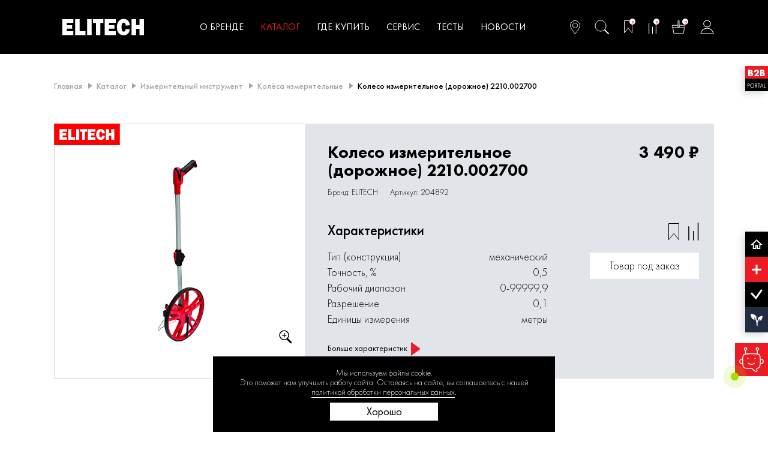

--- FILE ---
content_type: text/html; charset=UTF-8
request_url: https://elitech.ru/catalog/product/2210_002700/
body_size: 43280
content:
<!DOCTYPE html>
<html lang="ru" prefix="og: http://ogp.me/ns#">
<head>
        <meta charset="UTF-8">
    <meta http-equiv="X-UA-Compatible" content="IE=edge">
    <meta name="viewport" content="width=device-width, initial-scale=1.0">
    <meta property="og:title" content="Колесо измерительное (дорожное) 2210.002700 ELITECH 204892 купить по рекомендованной цене" />
    <meta property="og:type" content="website" />
    <meta property="og:url" content="https://elitech.ru/catalog/product/2210_002700/" />
        <meta property="og:site_name" content="ELITECH" />
    <meta property="og:description" content="Колесо измерительное (дорожное) 2210.002700 ELITECH 204892 на официальном сайте производителя. Описание, характеристики, инструкция. Доставка дилерами в Москве, России и СНГ." />
    <meta property="og:locale" content="ru_RU" />
                <title>Колесо измерительное (дорожное) 2210.002700 ELITECH 204892 купить по рекомендованной цене</title>
            <link rel="apple-touch-icon" sizes="180x180" href="/apple-touch-icon.png">
    <link rel="icon" type="image/png" sizes="32x32" href="/favicon-32x32.png">
    <link rel="icon" type="image/png" sizes="16x16" href="/favicon-16x16.png">
    <link rel="manifest" href="/site.webmanifest">
    <link rel="mask-icon" href="/safari-pinned-tab.svg" color="#898989">
    <meta name="msapplication-TileColor" content="#ffffff">
    <meta name="theme-color" content="#ffffff">

    <link rel="prefetch prerender" href="/local/templates/elc/assets/img/icons/icons.svg" />
            <script src="/local/templates/elc/assets/js/vendor-redisign.min.js?t=10" data-skip-moving=true></script>
            <script type="text/javascript">
    var user = {
        IS_AUTH: "N"    };
    var cityPostfix = 'в Москве';
    var baseDomain = 'elitech.ru';
    var compareShowProps;
    var compareSectionID;
    const productReviewsMaxFilesCnt = 5;
    const productReviewsMaxFilesCntStr = 'изображений';
    </script>
        <meta http-equiv="Content-Type" content="text/html; charset=UTF-8" />
<meta name="description" content="Колесо измерительное (дорожное) 2210.002700 ELITECH 204892 на официальном сайте производителя. Описание, характеристики, инструкция. Доставка дилерами в Москве, России и СНГ." />
<link href="/bitrix/js/ui/design-tokens/dist/ui.design-tokens.min.css?173933994023463" type="text/css"  rel="stylesheet" />
<link href="/bitrix/js/ui/fonts/opensans/ui.font.opensans.min.css?17110542172320" type="text/css"  rel="stylesheet" />
<link href="/bitrix/js/main/popup/dist/main.popup.bundle.min.css?173934004826589" type="text/css"  rel="stylesheet" />
<link href="/bitrix/cache/css/s1/elc/page_afdfd5eeb085bfae738394e4bf0e2f5d/page_afdfd5eeb085bfae738394e4bf0e2f5d_v1.css?17624216438309" type="text/css"  rel="stylesheet" />
<link href="/bitrix/cache/css/s1/elc/template_8bd6e5826bf1d019e24ab4922acc0154/template_8bd6e5826bf1d019e24ab4922acc0154_v1.css?1769184150653797" type="text/css"  data-template-style="true" rel="stylesheet" />
<script>if(!window.BX)window.BX={};if(!window.BX.message)window.BX.message=function(mess){if(typeof mess==='object'){for(let i in mess) {BX.message[i]=mess[i];} return true;}};</script>
<script>(window.BX||top.BX).message({"JS_CORE_LOADING":"Загрузка...","JS_CORE_NO_DATA":"- Нет данных -","JS_CORE_WINDOW_CLOSE":"Закрыть","JS_CORE_WINDOW_EXPAND":"Развернуть","JS_CORE_WINDOW_NARROW":"Свернуть в окно","JS_CORE_WINDOW_SAVE":"Сохранить","JS_CORE_WINDOW_CANCEL":"Отменить","JS_CORE_WINDOW_CONTINUE":"Продолжить","JS_CORE_H":"ч","JS_CORE_M":"м","JS_CORE_S":"с","JSADM_AI_HIDE_EXTRA":"Скрыть лишние","JSADM_AI_ALL_NOTIF":"Показать все","JSADM_AUTH_REQ":"Требуется авторизация!","JS_CORE_WINDOW_AUTH":"Войти","JS_CORE_IMAGE_FULL":"Полный размер"});</script>

<script src="/bitrix/js/main/core/core.min.js?1741956215225353"></script>

<script>BX.Runtime.registerExtension({"name":"main.core","namespace":"BX","loaded":true});</script>
<script>BX.setJSList(["\/bitrix\/js\/main\/core\/core_ajax.js","\/bitrix\/js\/main\/core\/core_promise.js","\/bitrix\/js\/main\/polyfill\/promise\/js\/promise.js","\/bitrix\/js\/main\/loadext\/loadext.js","\/bitrix\/js\/main\/loadext\/extension.js","\/bitrix\/js\/main\/polyfill\/promise\/js\/promise.js","\/bitrix\/js\/main\/polyfill\/find\/js\/find.js","\/bitrix\/js\/main\/polyfill\/includes\/js\/includes.js","\/bitrix\/js\/main\/polyfill\/matches\/js\/matches.js","\/bitrix\/js\/ui\/polyfill\/closest\/js\/closest.js","\/bitrix\/js\/main\/polyfill\/fill\/main.polyfill.fill.js","\/bitrix\/js\/main\/polyfill\/find\/js\/find.js","\/bitrix\/js\/main\/polyfill\/matches\/js\/matches.js","\/bitrix\/js\/main\/polyfill\/core\/dist\/polyfill.bundle.js","\/bitrix\/js\/main\/core\/core.js","\/bitrix\/js\/main\/polyfill\/intersectionobserver\/js\/intersectionobserver.js","\/bitrix\/js\/main\/lazyload\/dist\/lazyload.bundle.js","\/bitrix\/js\/main\/polyfill\/core\/dist\/polyfill.bundle.js","\/bitrix\/js\/main\/parambag\/dist\/parambag.bundle.js"]);
</script>
<script>BX.Runtime.registerExtension({"name":"ui.design-tokens","namespace":"window","loaded":true});</script>
<script>BX.Runtime.registerExtension({"name":"ui.fonts.opensans","namespace":"window","loaded":true});</script>
<script>BX.Runtime.registerExtension({"name":"main.popup","namespace":"BX.Main","loaded":true});</script>
<script>BX.Runtime.registerExtension({"name":"popup","namespace":"window","loaded":true});</script>
<script>(window.BX||top.BX).message({"LANGUAGE_ID":"ru","FORMAT_DATE":"DD.MM.YYYY","FORMAT_DATETIME":"DD.MM.YYYY HH:MI:SS","COOKIE_PREFIX":"BITRIX_SM2","SERVER_TZ_OFFSET":"10800","UTF_MODE":"Y","SITE_ID":"s1","SITE_DIR":"\/","USER_ID":"","SERVER_TIME":1769242418,"USER_TZ_OFFSET":0,"USER_TZ_AUTO":"Y","bitrix_sessid":"fbc9e597c675c807604bc4a57b9e9c7f"});</script>


<script src="/bitrix/js/main/popup/dist/main.popup.bundle.min.js?173934004865924"></script>
<script>BX.setJSList(["\/local\/templates\/elc\/components\/bitrix\/catalog.element\/catalog_element-redisign\/script.js","\/local\/templates\/elc\/js\/custom.js","\/local\/templates\/elc\/js\/grid.js","\/local\/templates\/elc\/js\/aoptima\/scripts_f.js","\/local\/templates\/elc\/js\/aoptima\/shop.js","\/local\/templates\/elc\/js\/jquery.cookie.js","\/bot\/DataTables\/datatables.min.js","\/bot\/script.js","\/local\/templates\/elc\/js\/jquery.validate.min.js","\/local\/templates\/elc\/js\/main-redisign.js","\/local\/templates\/elc\/js\/custom-redisign.js"]);</script>
<script>BX.setCSSList(["\/local\/templates\/elc\/components\/bitrix\/catalog.element\/catalog_element-redisign\/style.css","\/local\/templates\/elc\/assets\/css\/vendors-redisign.css","\/local\/templates\/elc\/assets\/css\/style-redisign.css","\/local\/templates\/elc\/css\/my-redisign.css","\/local\/templates\/elc\/assets\/css\/personal-redisign.css","\/local\/templates\/elc\/css\/custom.css","\/local\/templates\/elc\/css\/grid.css","\/local\/templates\/elc\/css\/main.css","\/bot\/DataTables\/datatables.min.css","\/bot\/product-detail.css","\/bot\/style.css","\/local\/templates\/elc\/components\/bitrix\/menu\/main-redisign\/style.css","\/local\/templates\/elc\/components\/bitrix\/menu\/main-mobile-redisign\/style.css","\/local\/templates\/elc\/styles.css"]);</script>
<script>
					(function () {
						"use strict";

						var counter = function ()
						{
							var cookie = (function (name) {
								var parts = ("; " + document.cookie).split("; " + name + "=");
								if (parts.length == 2) {
									try {return JSON.parse(decodeURIComponent(parts.pop().split(";").shift()));}
									catch (e) {}
								}
							})("BITRIX_CONVERSION_CONTEXT_s1");

							if (cookie && cookie.EXPIRE >= BX.message("SERVER_TIME"))
								return;

							var request = new XMLHttpRequest();
							request.open("POST", "/bitrix/tools/conversion/ajax_counter.php", true);
							request.setRequestHeader("Content-type", "application/x-www-form-urlencoded");
							request.send(
								"SITE_ID="+encodeURIComponent("s1")+
								"&sessid="+encodeURIComponent(BX.bitrix_sessid())+
								"&HTTP_REFERER="+encodeURIComponent(document.referrer)
							);
						};

						if (window.frameRequestStart === true)
							BX.addCustomEvent("onFrameDataReceived", counter);
						else
							BX.ready(counter);
					})();
				</script>
<meta property="og:image" content="https://elitech.ru/upload/resize_cache/iblock/da7/wqegwsgg91b15e7o5hjjalygs5kndaui/512_512_1/204892_00.jpg" />
<meta property="og:image:type" content="image/jpeg" />



<script  src="/bitrix/cache/js/s1/elc/template_4163e304c0036862c3d6265bfebbae91/template_4163e304c0036862c3d6265bfebbae91_v1.js?1764664381508876"></script>
<script  src="/bitrix/cache/js/s1/elc/page_3a3c3c9d17782e66fd8a704fdc42098e/page_3a3c3c9d17782e66fd8a704fdc42098e_v1.js?17668312166730"></script>
<script>var _ba = _ba || []; _ba.push(["aid", "417ee82316b39819f938b029d318417f"]); _ba.push(["host", "elitech.ru"]); (function() {var ba = document.createElement("script"); ba.type = "text/javascript"; ba.async = true;ba.src = (document.location.protocol == "https:" ? "https://" : "http://") + "bitrix.info/ba.js";var s = document.getElementsByTagName("script")[0];s.parentNode.insertBefore(ba, s);})();</script>


    <link rel="canonical" href="https://elitech.ru/catalog/product/2210_002700/"><script type="application/ld+json">{"@context": "https://schema.org","@type": "BreadcrumbList","itemListElement": [{"@type": "ListItem","position": 1,"name": "Каталог","item": "https://elitech.ru/catalog/"},{"@type": "ListItem","position": 2,"name": "Измерительный инструмент","item": "https://elitech.ru/catalog/izmeritelnyy-instrument/"},{"@type": "ListItem","position": 3,"name": "Колёса измерительные","item": "https://elitech.ru/catalog/izmeritelnyy-instrument/kolyesa-izmeritelnye/"},{"@type": "ListItem","position": 4,"name": "Колесо измерительное (дорожное) 2210.002700","item": "https://elitech.ru/catalog/product/2210_002700/"}]}</script></head>
<body class="logged body" data-app="0">
<div id="panel"></div>
<div class="page page--bg3">
        <div class="header-bg"></div>
    <header class="header js-header">
        <div class="header__inner">
            <div class="header__container container">
                <div class="header__logo-wrap header__logo-wrap--full-height">
                                            <a class="header__logo" href="/" title="ELITECH"><svg width="455" height="150" viewBox="0 0 455 150" fill="none" xmlns="http://www.w3.org/2000/svg">
<path d="M0.628418 149.991H454.171V0.27655H0.628418V149.991Z" fill="#000"/>
<path d="M395.278 65.8464H379.255V38.8776H358.302V112.194H379.255V83.6661H395.278V112.194H416.232V38.8776H395.278V65.8464Z" fill="white"/>
<path d="M322.264 54.4069C324.622 54.4069 326.689 55.4879 328.446 57.6687C330.19 59.8683 331.061 63.4079 331.061 68.3035L350.633 67.1836C350.001 58.3108 347.252 51.18 342.402 45.8059C337.55 40.4367 330.599 37.7415 321.565 37.7415C311.88 37.7415 304.35 41.278 298.951 48.3359C293.538 55.3768 290.841 64.6532 290.841 76.1509C290.841 87.7556 293.692 96.8503 299.398 103.433C305.1 110.033 312.582 113.332 321.856 113.332C329.575 113.332 336.064 110.928 341.34 106.126C346.638 101.321 349.729 94.428 350.633 85.4448L331.472 84.2153C330.805 92.3016 327.697 96.354 322.163 96.354C319.056 96.354 316.647 94.9258 314.937 92.0457C313.211 89.1861 312.36 83.758 312.36 75.7832C312.36 61.52 315.655 54.4069 322.264 54.4069Z" fill="white"/>
<path d="M234.208 112.194H285.579V94.6857H254.769V82.7133H279.687V66.4319H254.769V55.7994H285.579V38.878H234.208V112.194Z" fill="white"/>
<path d="M214.087 112.194V56.4411H228.247V38.878H180.069V56.4411H194.227V112.194H214.087Z" fill="white"/>
<path d="M174.106 38.8776H153.15V112.194H174.106V38.8776Z" fill="white"/>
<path d="M118.924 38.8776H97.9708V112.194H145.84V94.2084H118.924V38.8776Z" fill="white"/>
<path d="M38.2796 112.194H89.6509V94.6857H58.8411V82.7133H83.7583V66.4319H58.8411V55.7994H89.6509V38.878H38.2796V112.194Z" fill="white"/>
</svg>

</a>
                                        </div>
                <div class="header__nav-wrap">
                    <nav class="header-nav">
                        <ul class="header-nav__list"><li class="header-nav__item header-nav__item--subitems"><a class="header-nav__link" href="/about/">О бренде</a><div class="header-nav__subitems-arrow"><svg width="28" height="19" viewBox="0 0 28 19" fill="none" xmlns="http://www.w3.org/2000/svg"><path d="M0 0L2.70247 3.6671L8.91178 12.0925L14 19L19.0882 12.0925L25.2975 3.6671L28 0H0Z" fill="#ED1C24"/></svg></div><div class="header-nav__subitems-wrap"><div class="header-sub-nav"><div class="header-sub-nav__items"><ul class="header-sub-nav__list"><li class="header-sub-nav__item"><a class="header-sub-nav__link" href="/elp/">ELP</a></li></ul></div></div></div></li><li class="header-nav__item header-nav__item--subitems active">
                                <a class="header-nav__link" href="/catalog/">Каталог</a>
                                <div class="header-nav__subitems-arrow"><svg width="28" height="19" viewBox="0 0 28 19" fill="none" xmlns="http://www.w3.org/2000/svg"><path d="M0 0L2.70247 3.6671L8.91178 12.0925L14 19L19.0882 12.0925L25.2975 3.6671L28 0H0Z" fill="#ED1C24"/></svg></div>
                                <div class="header-nav__subitems-wrap">
                                    <div class="header-sub-nav">
                                        <div class="header-sub-nav__items">
                                            <div class="header-sub-nav__row"><div class="header-sub-nav__col"><a class="header-sub-item" href="/catalog/"><div class="header-sub-item__title-wrap"><div class="header-sub-item__title">Вся продукция</div></div><div class="header-sub-item__text">Продукция четырёх категорий&nbsp;компании</div></a></div><div class="header-sub-nav__col"><a class="header-sub-item" href="/elitech-dm/"><div class="header-sub-item__title-wrap"><div class="header-sub-item__img header-sub-item__img--1"><svg width="219" height="59" viewBox="0 0 219 59" fill="none" xmlns="http://www.w3.org/2000/svg"><path d="M112.328 24.1866L115.785 13.1145H119.309L122.421 24.1866H123.381V28.9785H121.739L121.451 26.2225H113.298L113.01 28.9785H111.368V24.1866H112.328ZM114.345 24.1866H119.924L117.648 15.3136H116.937L114.345 24.1866Z" fill="white"/><path d="M129.565 26.4241C127.824 26.4241 126.467 25.7711 125.494 24.4651C124.527 23.1591 124.043 21.5458 124.043 19.6253C124.043 17.7175 124.559 16.1234 125.59 14.843C126.62 13.5562 127.981 12.9128 129.671 12.9128C131.374 12.9128 132.718 13.5562 133.704 14.843C134.696 16.1234 135.192 17.7271 135.192 19.6541C135.192 21.6771 134.677 23.3128 133.646 24.5612C132.622 25.8031 131.262 26.4241 129.565 26.4241ZM129.584 24.5227C130.436 24.5227 131.156 24.1706 131.745 23.4664C132.334 22.7622 132.628 21.485 132.628 19.6349C132.628 18.1304 132.385 16.9525 131.899 16.101C131.412 15.2432 130.657 14.8142 129.632 14.8142C127.609 14.8142 126.598 16.4435 126.598 19.7021C126.598 21.2834 126.854 22.4837 127.366 23.3032C127.885 24.1162 128.624 24.5227 129.584 24.5227Z" fill="white"/><path d="M150.25 26.2225H147.839V14.747L144.21 26.2225H142.971L139.322 14.747V26.2225H137.391V13.1145H141.089L143.835 21.5554L146.533 13.1145H150.25V26.2225Z" fill="white"/><path d="M163.425 26.2225H160.899L159.853 23.1015H154.811L153.784 26.2225H151.767L156.117 13.1145H159.027L163.425 26.2225ZM159.219 21.2097L157.308 15.3616L155.397 21.2097H159.219Z" fill="white"/><path d="M165.144 26.2225V13.1145H167.506V24.1866H171.568V13.1145H173.93V24.1866H177.992V13.1145H180.355V26.2225H165.144Z" fill="white"/><path d="M193.098 26.2225H190.736V20.5279H185.732V26.2225H183.37V13.1145H185.732V18.5017H190.736V13.1145H193.098V26.2225Z" fill="white"/><path d="M198.351 25.0317V26.2225H195.988V13.1145H198.351V20.4703C198.351 21.0657 198.328 21.7251 198.283 22.4485C198.706 21.5586 199.221 20.688 199.829 19.8365L203.69 14.4397V13.1145H206.043V26.2225H203.69V19.4332C203.69 18.2553 203.709 17.455 203.747 17.0325C203.286 17.9544 202.768 18.8218 202.192 19.6349L198.351 25.0317Z" fill="white"/><path d="M211.295 25.0317V26.2225H208.933V13.1145H211.295V20.4703C211.295 21.0657 211.273 21.7251 211.228 22.4485C211.651 21.5586 212.166 20.688 212.774 19.8365L216.635 14.4397V13.1145H218.987V26.2225H216.635V19.4332C216.635 18.2553 216.654 17.455 216.692 17.0325C216.231 17.9544 215.713 18.8218 215.136 19.6349L211.295 25.0317ZM211.142 9.25415H212.4C212.515 10.0992 213.075 10.5217 214.08 10.5217C215.053 10.5217 215.597 10.0992 215.713 9.25415H216.971C216.939 9.99037 216.657 10.6146 216.126 11.1267C215.594 11.6325 214.896 11.8853 214.032 11.8853C213.206 11.8853 212.524 11.6453 211.987 11.1651C211.449 10.685 211.167 10.048 211.142 9.25415Z" fill="white"/><path d="M125.743 45.8892H123.333V34.4137L119.703 45.8892H118.464L114.815 34.4137V45.8892H112.885V32.7812H116.582L119.328 41.2222L122.027 32.7812H125.743V45.8892Z" fill="white"/><path d="M138.918 45.8892H136.393L135.346 42.7682H130.305L129.277 45.8892H127.26L131.611 32.7812H134.52L138.918 45.8892ZM134.712 40.8765L132.801 35.0283L130.89 40.8765H134.712Z" fill="white"/><path d="M147.388 41.3374L149.578 41.5775C149.437 42.8899 148.928 43.9718 148.051 44.8232C147.18 45.6683 146.034 46.0908 144.613 46.0908C143.416 46.0908 142.443 45.7899 141.694 45.1881C140.951 44.5864 140.378 43.7701 139.975 42.7394C139.571 41.7087 139.37 40.5724 139.37 39.3304C139.37 37.333 139.843 35.7101 140.791 34.4617C141.738 33.2069 143.041 32.5796 144.699 32.5796C145.999 32.5796 147.081 32.9797 147.945 33.7799C148.809 34.5802 149.353 35.7261 149.578 37.2178L147.388 37.4482C146.985 35.47 146.095 34.4809 144.718 34.4809C143.835 34.4809 143.147 34.8939 142.654 35.7197C142.167 36.5392 141.924 37.7299 141.924 39.292C141.924 40.8797 142.187 42.08 142.711 42.8931C143.236 43.6997 143.931 44.103 144.795 44.103C145.487 44.103 146.076 43.8309 146.562 43.2868C147.049 42.7426 147.324 42.0928 147.388 41.3374Z" fill="white"/><path d="M156.146 45.8892H153.611V34.8074H150.125V32.7812H159.632V34.8074H156.146V45.8892Z" fill="white"/><path d="M169.59 45.8892H161.072V32.7812H169.504V34.7306H163.435V38.2837H168.313V40.185H163.435V43.8533H169.59V45.8892Z" fill="white"/><path d="M173.998 45.8892H171.635V32.7812H177.003C178.533 32.7812 179.667 33.1685 180.403 33.9432C181.145 34.7114 181.517 35.6205 181.517 36.6704C181.517 37.8675 181.117 38.8374 180.316 39.5801C179.516 40.3227 178.501 40.694 177.272 40.694H173.998V45.8892ZM173.998 38.6678H176.792C177.522 38.6678 178.079 38.4885 178.463 38.13C178.847 37.7715 179.039 37.2946 179.039 36.6992C179.039 36.1614 178.86 35.7005 178.501 35.3164C178.149 34.9323 177.509 34.7402 176.581 34.7402H173.998V38.6678Z" fill="white"/> <path d="M43.9272 52.8234L34.1011 37.5505H30.1274L43.9334 59.0001L57.7331 37.5505H53.7594L43.9272 52.8234Z" fill="white"/><path d="M82.7116 21.8842H79.0037V14.686H74.1462V34.2446H79.0037V26.6324H82.7116V34.2446H87.569V14.686H82.7116V21.8842Z" fill="white"/><path d="M65.7975 18.8273C66.3414 18.8273 66.8234 19.1172 67.2313 19.6969C67.633 20.2835 67.8369 21.229 67.8369 22.5334L72.373 22.2366C72.2246 19.8694 71.5881 17.9646 70.4634 16.5361C69.3386 15.1006 67.7318 14.3828 65.6368 14.3828C63.3935 14.3828 61.6508 15.3283 60.3963 17.2124C59.1418 19.0896 58.5176 21.5672 58.5176 24.6314C58.5176 27.6956 59.1788 30.1525 60.5013 31.9055C61.8238 33.6653 63.5542 34.5487 65.7048 34.5487C67.4908 34.5487 68.9987 33.9069 70.2223 32.6301C71.4521 31.3465 72.1628 29.5107 72.373 27.1159L67.9358 26.7915C67.7813 28.9448 67.0582 30.0283 65.779 30.0283C65.0559 30.0283 64.4997 29.6487 64.1042 28.8758C63.7025 28.1097 63.5048 26.6673 63.5048 24.5348C63.5048 20.7321 64.2711 18.8342 65.7975 18.8342V18.8273Z" fill="white"/><path d="M45.3977 34.2446H57.3002V29.5724H50.1624V26.377H55.9345V22.036H50.1624V19.1996H57.3002V14.686H45.3977V34.2446Z" fill="white"/><path d="M40.7317 34.2446V19.3721H44.0132V14.686H32.8523V19.3721H36.1338V34.2446H40.7317Z" fill="white"/><path d="M31.4744 14.686H26.6169V34.2446H31.4744V14.686Z" fill="white"/><path d="M18.688 14.686H13.8306V34.2446H24.9235V29.4481H18.688V14.686Z" fill="white"/><path d="M0 34.2446H11.9025V29.5724H4.76472V26.377H10.5368V22.036H4.76472V19.1996H11.9025V14.686H0V34.2446Z" fill="white"/><path d="M91.5182 7.21889C91.3452 6.87382 91.1104 6.61156 90.8014 6.42523C90.4924 6.23889 90.1834 6.14917 89.8558 6.14917C89.5283 6.14917 89.2193 6.23889 88.9165 6.42523C88.6075 6.61156 88.3727 6.87382 88.1996 7.21889C88.0266 7.56396 87.9401 7.92283 87.9401 8.29551C87.9401 8.66818 88.0266 9.02015 88.1934 9.36523C88.3603 9.7103 88.6013 9.97255 88.9041 10.1589C89.2069 10.3452 89.5283 10.4418 89.8558 10.4418C90.1834 10.4418 90.5047 10.3452 90.8075 10.1589C91.1104 9.97255 91.3452 9.70339 91.5182 9.36523C91.6851 9.02706 91.7716 8.66818 91.7716 8.29551C91.7716 7.92283 91.6851 7.56396 91.5121 7.21889H91.5182ZM91.2463 9.18579C91.1042 9.46875 90.9064 9.68959 90.653 9.84832C90.3997 10.0071 90.1339 10.0899 89.8558 10.0899C89.5777 10.0899 89.312 10.0071 89.0586 9.84832C88.8053 9.68959 88.6075 9.46875 88.4654 9.18579C88.3232 8.90283 88.2552 8.60607 88.2552 8.29551C88.2552 7.98494 88.3294 7.68128 88.4715 7.39832C88.6137 7.10847 88.8176 6.88762 89.071 6.73579C89.3244 6.58396 89.5901 6.50114 89.8558 6.50114C90.1216 6.50114 90.3873 6.57706 90.6407 6.73579C90.8941 6.88762 91.098 7.11537 91.2401 7.39832C91.3823 7.68818 91.4564 7.98494 91.4564 8.29551C91.4564 8.60607 91.3885 8.90283 91.2463 9.18579Z" fill="white"/><path d="M81.9021 0H5.95703L13.2864 11.3873H17.2601L12.3718 3.78887H75.4873L70.599 11.3873H74.5727L81.9021 0Z" fill="white"/><path d="M90.196 8.5714C90.1527 8.52309 90.0909 8.48168 90.023 8.44717C90.2022 8.43337 90.3443 8.36435 90.4494 8.23323C90.5544 8.109 90.61 7.96407 90.61 7.79154C90.61 7.67421 90.5792 7.55689 90.5112 7.45337C90.4432 7.34985 90.3628 7.27393 90.2516 7.23252C90.1404 7.19111 89.9673 7.17041 89.7263 7.17041H89.0156V9.48238H89.3493V8.50238H89.5471C89.6645 8.50238 89.751 8.52999 89.8128 8.5852C89.8994 8.65421 90.0168 8.84055 90.1589 9.12351L90.3443 9.48928H90.7522L90.4988 9.03379C90.3752 8.81985 90.2763 8.66802 90.196 8.5714ZM89.7572 8.17802H89.3555V7.48097H89.7325C89.8932 7.48097 90.0044 7.49478 90.0662 7.52238C90.128 7.54999 90.1713 7.5914 90.2084 7.63971C90.2393 7.69492 90.2578 7.75703 90.2578 7.82604C90.2578 7.93647 90.2207 8.01928 90.1527 8.0814C90.0848 8.14351 89.9488 8.17802 89.7572 8.17802Z" fill="white"/></svg></div></div><div class="header-sub-item__text">Богатый выбор инструментов для использования в быту</div></a></div><div class="header-sub-nav__col"><a class="header-sub-item" href="/elitech/"><div class="header-sub-item__title-wrap"><div class="header-sub-item__img header-sub-item__img--2"><svg xmlns="http://www.w3.org/2000/svg" xml:space="preserve" width="121.708mm" height="60.6778mm" version="1.1" style="shape-rendering:geometricPrecision; text-rendering:geometricPrecision; image-rendering:optimizeQuality; fill-rule:evenodd; clip-rule:evenodd"
viewBox="0 0 12170.82 6067.78"
 xmlns:xlink="http://www.w3.org/1999/xlink"
 xmlns:xodm="http://www.corel.com/coreldraw/odm/2003">
 <defs>
  <style type="text/css">
   <![CDATA[
    .fil0 {fill:red;fill-rule:nonzero}
    .fil1 {fill:white;fill-rule:nonzero}
   ]]>
  </style>
 </defs>
 <g id="Layer_x0020_1">
  <metadata id="CorelCorpID_0Corel-Layer"/>
  <polygon class="fil0" points="96,5000.38 12095.99,5000.38 12095.99,1039.19 96,1039.19 "/>
  <polygon class="fil1" points="10537.77,2774.06 10113.84,2774.06 10113.84,2060.51 9559.45,2060.51 9559.45,4000.35 10113.84,4000.35 10113.84,3245.54 10537.77,3245.54 10537.77,4000.35 11092.18,4000.35 11092.18,2060.51 10537.77,2060.51 "/>
  <path class="fil1" d="M8605.93 2471.39c62.4,0 117.08,28.6 163.59,86.3 46.14,58.2 69.17,151.85 69.17,281.38l517.85 -29.63c-16.73,-234.76 -89.47,-423.43 -217.78,-565.62 -128.37,-142.06 -312.28,-213.37 -551.32,-213.37 -256.24,0 -455.46,93.57 -598.31,280.31 -143.23,186.29 -214.58,431.73 -214.58,735.94 0,307.04 75.43,547.67 226.39,721.84 150.87,174.61 348.83,261.91 594.21,261.91 204.23,0 375.93,-63.61 515.51,-190.67 140.18,-127.12 221.95,-309.5 245.88,-547.18l-506.97 -32.53c-17.64,213.95 -99.87,321.17 -246.3,321.17 -82.21,0 -145.95,-37.79 -191.18,-113.99 -45.67,-75.66 -68.18,-219.28 -68.18,-430.28 0,-377.38 87.16,-565.58 262.02,-565.58z"/>
  <polygon class="fil1" points="6276.13,4000.35 7635.33,4000.35 7635.33,3537.1 6820.13,3537.1 6820.13,3220.33 7479.44,3220.33 7479.44,2789.55 6820.13,2789.55 6820.13,2508.23 7635.33,2508.23 7635.33,2060.52 6276.13,2060.52 "/>
  <polygon class="fil1" points="5743.77,4000.35 5743.77,2525.21 6118.42,2525.21 6118.42,2060.52 4843.7,2060.52 4843.7,2525.21 5218.29,2525.21 5218.29,4000.35 "/>
  <polygon class="fil1" points="4685.92,2060.51 4131.46,2060.51 4131.46,4000.35 4685.92,4000.35 "/>
  <polygon class="fil1" points="3225.91,2060.51 2671.52,2060.51 2671.52,4000.34 3938.07,4000.34 3938.07,3524.47 3225.91,3524.47 "/>
  <polygon class="fil1" points="1092.19,4000.35 2451.39,4000.35 2451.39,3537.1 1636.21,3537.1 1636.21,3220.33 2295.48,3220.33 2295.48,2789.55 1636.21,2789.55 1636.21,2508.23 2451.39,2508.23 2451.39,2060.52 1092.19,2060.52 "/>
 </g>
</svg></div></div><div class="header-sub-item__text">Инструменты и оборудование для профессионалов</div></a></div><div class="header-sub-nav__col"><a class="header-sub-item" href="/elitech-hd/"><div class="header-sub-item__title-wrap"><div class="header-sub-item__img header-sub-item__img--3"><svg width="127" height="53" viewBox="0 0 127 53" fill="none" xmlns="http://www.w3.org/2000/svg"><g clip-path="url(#clip0_297_9296)"><path d="M127 27.7642H0V53H127V27.7642Z" fill="#E52421"/><path d="M27.7434 43.6746C28.9088 43.6746 29.9295 43.4964 30.7984 43.1401C31.6535 42.7838 32.3845 42.1329 32.9707 41.2147L33.2534 40.7762C33.5706 40.276 33.8051 39.8238 33.9568 39.4469C34.1085 39.0769 34.1775 38.7343 34.1775 38.4602C34.1775 37.96 33.9568 37.6037 33.5293 37.3913C33.0948 37.1789 32.4948 37.083 31.7225 37.083H27.7296L23.8057 43.6746H27.7503H27.7434ZM25.3918 34.6985H32.7431C33.7292 34.6985 34.543 34.7807 35.2326 34.9246C35.9153 35.0891 36.467 35.2946 36.8877 35.5756C37.3084 35.8496 37.6256 36.1922 37.8256 36.5622C38.0118 36.9322 38.1083 37.3571 38.1083 37.7956C38.1083 38.2821 38.0049 38.7823 37.8256 39.3167C37.6256 39.8512 37.3428 40.3856 36.9911 40.9338L36.405 41.8588C35.8878 42.6879 35.3499 43.3799 34.8188 43.9144C34.2878 44.4489 33.6534 44.8874 32.9293 45.1957C32.1914 45.5178 31.3294 45.7439 30.3225 45.8604C29.3226 45.9906 28.0813 46.0522 26.6124 46.0522H18.6473L25.3987 34.6917L25.3918 34.6985ZM9.2892 34.6985H13.0476L10.4271 39.0906H17.006L19.6266 34.6985H23.385L16.6198 46.0591H12.8752L15.5992 41.4751H9.02025L6.28247 46.0591H2.53784L9.2823 34.6985H9.2892Z" fill="white"/><path d="M119.483 43.8938V36.8294H121.373V42.3795H124.462V43.8938H119.483ZM110.78 43.8938L114.821 36.6102H114.946L118.897 43.8938H116.918L116.414 42.866H113.201L112.684 43.8938H110.78ZM113.746 41.6532H115.828L114.801 39.44L113.752 41.6532H113.746ZM103.353 43.8938V36.6033H103.532L108.463 40.7213V36.8294H110.208V44.161H110.042L105.098 40.043V43.8938H103.353ZM93.9536 40.365C93.9536 39.8374 94.057 39.3509 94.257 38.8987C94.457 38.4396 94.7604 38.0285 95.1535 37.6722C95.5259 37.3228 95.9603 37.0624 96.45 36.8842C96.9396 36.6924 97.4568 36.6033 97.9947 36.6033C98.5326 36.6033 99.0429 36.6924 99.5533 36.8842C100.043 37.0624 100.484 37.3296 100.864 37.6859C101.257 38.0354 101.546 38.4328 101.739 38.8919C101.939 39.3441 102.043 39.8374 102.043 40.365C102.043 40.8036 101.974 41.2215 101.843 41.6121C101.698 42.0027 101.498 42.359 101.215 42.681C100.836 43.1401 100.353 43.4895 99.7946 43.7499C99.236 43.9966 98.6292 44.1268 98.0016 44.1268C97.4637 44.1268 96.9534 44.0377 96.4707 43.8458C95.981 43.6677 95.5397 43.4005 95.1604 43.0442C94.7673 42.6879 94.4639 42.2767 94.2639 41.8245C94.0639 41.3654 93.9605 40.8789 93.9605 40.3582M95.9052 40.3582C95.9052 40.968 96.1052 41.4888 96.512 41.9067C96.912 42.3178 97.4085 42.5234 98.0016 42.5234C98.5947 42.5234 99.0981 42.311 99.4912 41.9067C99.8912 41.4888 100.098 40.9817 100.098 40.3582C100.098 39.7347 99.8981 39.2208 99.4912 38.8028C99.0981 38.3917 98.5947 38.1861 98.0016 38.1861C97.4085 38.1861 96.9189 38.3985 96.512 38.8028C96.1121 39.2208 95.9052 39.7415 95.9052 40.3582ZM90.7123 36.8294H92.6019V43.8938H90.7123V36.8294ZM84.1679 41.8999C84.6575 42.1671 85.0713 42.3453 85.4092 42.4617C85.7471 42.5714 86.0781 42.6193 86.4022 42.6193C86.7264 42.6193 86.9953 42.5508 87.1953 42.4275C87.3815 42.2973 87.4849 42.126 87.4849 41.9273C87.4849 41.6395 87.1401 41.3175 86.4229 40.9612C86.3126 40.8995 86.2229 40.8515 86.1678 40.8241L85.6299 40.5569C85.1127 40.2965 84.7265 39.995 84.4782 39.6661C84.223 39.3304 84.0989 38.9604 84.0989 38.5356C84.0989 37.9668 84.3472 37.5009 84.823 37.1378C85.292 36.7678 85.9195 36.5896 86.6781 36.5896C86.9608 36.5896 87.2574 36.617 87.5815 36.6787C87.9194 36.7403 88.278 36.8294 88.678 36.9459V38.6041C88.2987 38.3917 87.9401 38.2272 87.5953 38.1039C87.2505 37.9943 86.9539 37.9326 86.7195 37.9326C86.4505 37.9326 86.2367 37.9806 86.0919 38.0833C85.9333 38.1861 85.8574 38.3231 85.8574 38.5013C85.8574 38.6178 85.9057 38.7411 85.9954 38.837C86.085 38.9467 86.2298 39.0495 86.4091 39.1385L87.3401 39.5976C88.1125 39.9745 88.6366 40.3376 88.9056 40.6528C89.1745 40.9817 89.3055 41.3586 89.3055 41.8108C89.3055 42.496 89.0504 43.0579 88.5194 43.4758C87.9815 43.9075 87.2918 44.1131 86.416 44.1131C86.1264 44.1131 85.8023 44.0857 85.4506 44.0308C85.1058 43.9692 84.7196 43.8938 84.3127 43.7705L84.1541 41.8862L84.1679 41.8999ZM78.0027 41.8999C78.4923 42.1671 78.9061 42.3453 79.244 42.4617C79.5819 42.5714 79.9129 42.6193 80.2371 42.6193C80.5612 42.6193 80.8301 42.5508 81.0301 42.4275C81.2232 42.2973 81.3198 42.126 81.3198 41.9273C81.3198 41.6395 80.9749 41.3175 80.2577 40.9612C80.1474 40.8995 80.0578 40.8515 80.0026 40.8241L79.4647 40.5569C78.9475 40.2965 78.5613 39.995 78.313 39.6661C78.0579 39.3304 77.9337 38.9604 77.9337 38.5356C77.9337 37.9668 78.182 37.5009 78.6578 37.1378C79.1268 36.7678 79.7543 36.5896 80.5129 36.5896C80.7957 36.5896 81.0922 36.617 81.4163 36.6787C81.7542 36.7403 82.1128 36.8294 82.5128 36.9459V38.6041C82.1335 38.3917 81.7749 38.2272 81.4301 38.1039C81.0853 37.9943 80.7956 37.9326 80.5612 37.9326C80.2922 37.9326 80.0784 37.9806 79.9336 38.0833C79.775 38.1861 79.6992 38.3231 79.6992 38.5013C79.6992 38.6178 79.7474 38.7411 79.8302 38.837C79.9198 38.9467 80.0647 39.0495 80.244 39.1385L81.1749 39.5976C81.9473 39.9745 82.4714 40.3376 82.7404 40.6528C83.0093 40.9817 83.1403 41.3586 83.1403 41.8108C83.1403 42.496 82.8852 43.0579 82.3542 43.4758C81.8163 43.9075 81.1198 44.1131 80.2509 44.1131C79.9612 44.1131 79.6371 44.0857 79.2854 44.0308C78.9406 43.9692 78.5544 43.8938 78.1406 43.7705L77.982 41.8862L78.0027 41.8999ZM71.9961 43.8938V36.8294H76.8717V38.2889H73.8305V39.5634H76.4373V41.0091H73.8305V42.4069H76.92V43.8938H71.9961ZM65.8309 43.8938V36.8294H70.7548V38.2683H67.7136V39.673H70.4307V41.0982H67.7136V43.8938H65.8309ZM56.4315 40.365C56.4315 39.8374 56.5349 39.3509 56.7349 38.8987C56.9349 38.4396 57.2383 38.0285 57.6314 37.6722C58.0038 37.3228 58.4382 37.0624 58.9279 36.8842C59.4175 36.6924 59.9347 36.6033 60.4726 36.6033C61.0105 36.6033 61.5208 36.6924 62.0243 36.8842C62.5139 37.0624 62.9552 37.3296 63.3345 37.6859C63.7276 38.0354 64.0172 38.4328 64.2034 38.8919C64.4034 39.3441 64.5069 39.8374 64.5069 40.365C64.5069 40.8036 64.4379 41.2215 64.3069 41.6121C64.1621 42.0027 63.9621 42.359 63.6793 42.681C63.3 43.1401 62.8173 43.4895 62.2587 43.7499C61.7001 43.9966 61.0933 44.1268 60.4657 44.1268C59.9278 44.1268 59.4106 44.0377 58.9348 43.8458C58.4451 43.6677 58.0038 43.4005 57.6245 43.0442C57.2314 42.6879 56.928 42.2767 56.728 41.8245C56.528 41.3654 56.4246 40.8789 56.4246 40.3582M58.3693 40.3582C58.3693 40.968 58.5693 41.4888 58.9761 41.9067C59.3761 42.3178 59.8726 42.5234 60.4657 42.5234C61.0588 42.5234 61.5622 42.311 61.9553 41.9067C62.3553 41.4888 62.5622 40.9817 62.5622 40.3582C62.5622 39.7347 62.3622 39.2208 61.9553 38.8028C61.5622 38.3917 61.0588 38.1861 60.4657 38.1861C59.8726 38.1861 59.383 38.3985 58.9761 38.8028C58.5762 39.2208 58.3693 39.7415 58.3693 40.3582ZM49.7904 43.887V36.8226H51.8248C52.473 36.8226 52.9903 36.8637 53.3489 36.9322C53.7075 37.0144 54.0178 37.1378 54.3005 37.3228C54.5902 37.5146 54.8246 37.7407 54.9833 38.0217C55.1488 38.3026 55.2315 38.5904 55.2315 38.8987C55.2315 39.3372 55.1074 39.7278 54.8522 40.0635C54.5971 40.3924 54.2385 40.6597 53.7557 40.8515L56.1694 43.887H54.0109L51.8938 41.1119H51.6248V43.887H49.7904ZM51.9351 38.1107H51.6248V40.0635H52.0248C52.4937 40.0635 52.8661 39.9745 53.1075 39.8032C53.3627 39.6319 53.4868 39.3852 53.4868 39.0632C53.4868 38.7274 53.3627 38.4876 53.1144 38.3369C52.8799 38.1793 52.4731 38.1107 51.9283 38.1107M43.1701 43.887V36.8226H45.2045C45.832 36.8226 46.3355 36.8637 46.7009 36.9459C47.0595 37.0281 47.3975 37.1652 47.6733 37.357C47.9629 37.5489 48.1974 37.7887 48.356 38.0765C48.5215 38.3643 48.6043 38.6657 48.6043 38.9946C48.6043 39.7004 48.3215 40.2691 47.7561 40.6871C47.1837 41.105 46.4113 41.3175 45.4252 41.3175H45.0528V43.8938H43.1632L43.1701 43.887ZM45.3217 38.1176H45.0666V40.0019H45.4114C45.8803 40.0019 46.2527 39.9197 46.4941 39.7552C46.7492 39.5976 46.8734 39.3578 46.8734 39.0495C46.8734 38.7411 46.7492 38.4876 46.501 38.3437C46.2527 38.193 45.8527 38.1244 45.3148 38.1244" fill="white"/><path d="M127 0.376953V24.859H119.959V15.3348H114.58V24.859H107.539V0.376953H114.58V9.38044H119.959V0.376953H127Z" fill="white"/><path d="M98.5188 15.5197L104.96 15.9308C104.656 18.932 103.615 21.2342 101.836 22.8376C100.064 24.441 97.8844 25.2426 95.2845 25.2426C92.1674 25.2426 89.6572 24.1395 87.7401 21.94C85.823 19.7405 84.8644 16.7051 84.8644 12.8337C84.8644 8.96235 85.7747 5.89952 87.5884 3.54929C89.4021 1.19221 91.933 0.0136719 95.188 0.0136719C98.2223 0.0136719 100.56 0.91128 102.188 2.7065C103.815 4.50171 104.739 6.87935 104.953 9.84625L98.374 10.2231C98.374 8.58549 98.0844 7.40695 97.4982 6.67379C96.9051 5.94748 96.2155 5.58432 95.4224 5.58432C93.2019 5.58432 92.0916 7.96196 92.0916 12.7241C92.0916 15.3895 92.3812 17.1984 92.9605 18.1508C93.5329 19.1101 94.3466 19.5898 95.388 19.5898C97.2499 19.5898 98.2912 18.2399 98.5188 15.5402" fill="white"/><path d="M83.0989 19.0143V24.859H65.8378V0.376953H83.0989V6.02983H72.7477V9.57915H81.1197V15.0128H72.7477V19.0143H83.0989Z" fill="white"/><path d="M59.0795 6.24224V24.859H52.404V6.24224H47.6456V0.376953H63.831V6.24224H59.0795Z" fill="white"/><path d="M45.6389 0.376953H38.5979V24.859H45.6389V0.376953Z" fill="white"/><path d="M36.1429 18.8499V24.859H20.061V0.376953H27.102V18.8499H36.1429Z" fill="white"/><path d="M17.2611 19.0143V24.859H0V0.376953H17.2611V6.02983H6.90997V9.57915H15.2819V15.0128H6.90997V19.0143H17.2611Z" fill="white"/></g><defs><clipPath id="clip0_297_9296"><rect width="127" height="53" fill="white"/></clipPath></defs></svg></div></div><div class="header-sub-item__text">Для работы в экстремальных условиях</div></a></div><div class="header-sub-nav__col"><a class="header-sub-item" href="/elitech-garden/"><div class="header-sub-item__title-wrap"><div class="header-sub-item__img header-sub-item__img--3"><svg width="88" height="55" viewBox="0 0 88 55" fill="none" xmlns="http://www.w3.org/2000/svg">
<path d="M7.5 9V50.5H81.5V9H7.5Z" fill="white" stroke="white"/>
<path d="M0.304504 27.5V55H44H87.6955V27.5V1.30385e-07H44H0.304504V27.5ZM62.8564 10.8904C63.8288 11.1483 64.6274 11.6577 65.2392 12.4121C65.8961 13.2245 66.4563 14.6817 66.5529 15.8359L66.5916 16.2937L65.0846 16.3775C64.2539 16.4226 63.4489 16.4613 63.2879 16.4678L62.9981 16.4742L62.9594 15.9519C62.9015 15.1589 62.7405 14.7333 62.3541 14.3335C61.5555 13.5147 60.4478 13.8242 60.0035 14.9977C59.7008 15.8101 59.6557 16.1841 59.6493 17.925C59.6493 19.3048 59.6686 19.653 59.7716 20.085C60.0614 21.3488 60.7505 21.9291 61.7294 21.7227C62.3927 21.5873 62.8242 21.0006 62.9981 20.0012C63.0431 19.7433 63.0947 19.5176 63.1075 19.5047C63.1333 19.4725 66.0442 19.653 66.3726 19.7046L66.5916 19.7368L66.5465 20.1495C66.4885 20.7233 66.2245 21.6002 65.9283 22.2128C65.31 23.4959 64.1315 24.4566 62.7211 24.837C62.3541 24.9338 62.0127 24.9725 61.3881 24.9789C60.3255 24.9853 59.7394 24.8628 58.8764 24.4373C56.5516 23.296 55.3602 20.4654 55.6886 16.8869C55.8303 15.3265 56.236 14.0563 56.9122 13.0375C57.6979 11.8511 58.7798 11.0838 60.0035 10.8388C60.1967 10.8001 60.4156 10.755 60.4865 10.7421C60.8213 10.6647 62.3734 10.7614 62.8564 10.8904ZM18.8518 12.5088V14.1208H16.0181H13.1845V15.1202V16.1196H15.4707H17.7569V17.6671V19.2145H15.4707H13.1845V20.3429V21.4713H16.0181H18.8518V23.1155V24.7597H14.1183H9.38493V17.8734C9.38493 14.0821 9.40425 10.9613 9.43001 10.942C9.44933 10.9162 11.581 10.8968 14.1634 10.8968H18.8518V12.5088ZM24.197 16.1196V21.3423L26.6635 21.3552L29.1236 21.3746L29.1429 23.0639L29.1558 24.7597H24.7444H20.333V17.8283V10.8968H22.265H24.197V16.1196ZM34.3078 17.8283V24.7597H32.3758H30.4438V17.8283V10.8968H32.3758H34.3078V17.8283ZM44.2125 12.5862L44.2254 14.2497H42.9052H41.585V19.5047V24.7597H39.7818H37.9786V19.5047V14.2497H36.6584H35.3382V12.6184C35.3382 11.7157 35.3575 10.9613 35.3833 10.942C35.4026 10.9162 37.399 10.9033 39.8076 10.9097L44.1932 10.9291L44.2125 12.5862ZM54.7098 12.5217L54.7226 14.1208H51.889H49.0554V15.1202V16.1196H51.3416H53.6278V17.6671V19.2145H51.3416H49.0554V20.3429V21.4713H51.889H54.7226V23.1155V24.7597H49.9892H45.2558V17.8283V10.8968L49.9763 10.9097L54.6904 10.9291L54.7098 12.5217ZM71.8531 13.4437V15.9906H73.3021H74.7511V13.4437V10.8968H76.6831H78.6151V17.8283V24.7597H76.6831H74.7511V22.0838V19.408H73.3021H71.8531V22.0838V24.7597H69.9211H67.9891V17.8283V10.8968H69.9211H71.8531V13.4437ZM52.9066 35.1213L52.9194 43.3294H51.9856H51.0518V42.6137V41.898L50.5946 42.388C49.7831 43.2585 48.9717 43.5938 47.6579 43.5938C46.6855 43.5938 45.7839 43.3036 44.9789 42.7233C43.4462 41.6336 42.6218 39.7638 42.6154 37.3974C42.6154 36.024 42.8601 34.9021 43.4011 33.7931C43.678 33.2063 43.8004 33.0387 44.2834 32.5551C44.7535 32.0844 44.9403 31.949 45.449 31.704C46.2218 31.33 46.7821 31.2011 47.6386 31.2011C48.7914 31.2011 49.6221 31.5299 50.4593 32.3294L50.923 32.7743V29.8728C50.923 28.2802 50.9424 26.9584 50.9617 26.9326C50.981 26.9132 51.4254 26.9004 51.947 26.9068L52.8872 26.9197L52.9066 35.1213ZM15.065 31.2075C16.0761 31.3236 16.8618 31.6975 17.6024 32.4132L18.0145 32.8195V32.1489C18.0145 31.6589 18.0403 31.4719 18.0983 31.4461C18.1433 31.4267 18.5684 31.4074 19.0321 31.4074L19.8886 31.3945L19.8628 37.5715C19.8371 44.0838 19.8306 44.129 19.5344 45.1284C19.1287 46.4953 17.8922 47.5657 16.2307 47.9848C15.7412 48.1137 15.5029 48.1331 14.4725 48.1266C13.0944 48.1202 12.6307 48.0299 11.7033 47.5721C10.5312 46.9982 9.84217 45.9343 9.83573 44.6964C9.83573 44.2966 9.75201 44.3159 10.8919 44.49C11.3491 44.561 11.7291 44.619 11.742 44.619C11.7549 44.619 11.8128 44.7931 11.8708 45.0059C12.0704 45.7151 12.6307 46.1794 13.5516 46.3986C14.1248 46.534 15.3741 46.4889 15.8893 46.3212C16.7137 46.044 17.3641 45.3863 17.6346 44.5545C17.7505 44.2128 17.7763 43.9226 17.8085 42.9748L17.8407 41.8206L17.3899 42.2333C16.8682 42.7169 16.192 43.078 15.5351 43.2392C14.9105 43.3875 13.6547 43.3359 13.0235 43.136C11.8515 42.7685 11.0915 42.1495 10.3767 40.9953C9.35917 39.3382 9.14021 36.8171 9.83573 34.7409C10.0869 33.9994 10.293 33.5996 10.7245 33.0258C11.4779 32.0135 12.5856 31.3751 13.8543 31.2075C14.4146 31.1366 14.4468 31.1366 15.065 31.2075ZM29.5486 31.3042C30.8237 31.5363 31.7704 32.136 32.1761 32.9678C32.5175 33.6706 32.5175 33.6899 32.569 37.7198C32.6205 41.8529 32.6463 42.1301 33.0133 42.9232L33.2065 43.3294H32.1504H31.0878L30.9976 43.1102C30.9461 42.9877 30.8559 42.6653 30.798 42.3945C30.6949 41.9496 30.6756 41.9109 30.5726 41.9883C29.4327 42.8329 28.866 43.1424 27.9966 43.3939C27.3075 43.5938 25.8456 43.6454 25.0921 43.4971C23.3662 43.1489 22.265 41.8787 22.265 40.2409C22.265 38.6225 23.3082 37.3458 25.0664 36.8236C25.3175 36.7526 26.2449 36.585 27.1272 36.4625C29.4134 36.1336 30.5017 35.8886 30.5146 35.7081C30.5146 35.663 30.5275 35.5404 30.5339 35.4373C30.5597 35.0117 30.4373 34.2896 30.2892 33.9865C29.8577 33.1419 28.6406 32.7292 27.0435 32.8904C25.8971 33.0129 25.3562 33.3546 24.9054 34.2509C24.7637 34.5346 24.6478 34.8247 24.6478 34.8892C24.6478 34.9537 24.6156 35.0246 24.5769 35.0504C24.4546 35.1213 22.7093 34.8699 22.6707 34.7732C22.6514 34.728 22.7093 34.4508 22.8059 34.1542C23.2696 32.6712 24.2227 31.8394 25.9744 31.4009C26.9662 31.1495 28.4603 31.1108 29.5486 31.3042ZM40.8444 31.2849C41.2372 31.3687 42.1002 31.7556 42.1002 31.8458C42.1002 31.9232 41.482 33.5868 41.4433 33.6319C41.424 33.6448 41.2244 33.5803 40.999 33.4836C40.6576 33.3353 40.4902 33.3095 40.0072 33.303C39.331 33.303 39.009 33.4256 38.5711 33.8576C38.2491 34.18 38.0945 34.4959 37.9206 35.1729C37.7081 35.9789 37.6566 37.0041 37.6566 40.2796V43.3294H36.6584H35.6602L35.6731 37.3781L35.6924 31.4332H36.5618H37.4312L37.4505 32.3294L37.4698 33.2257L37.8434 32.6518C38.7063 31.3365 39.4662 30.9947 40.8444 31.2849ZM61.7616 31.2397C62.7276 31.3236 63.7837 31.8072 64.563 32.5293C65.7029 33.5868 66.2631 34.9859 66.3597 37.0234L66.3984 37.9132H61.9419H57.479L57.524 38.313C57.7301 40.0926 58.651 41.3886 59.997 41.7819C60.5831 41.9496 60.963 41.9818 61.5748 41.9045C62.6117 41.7755 63.4167 41.1823 63.919 40.1829C64.0542 39.9056 64.183 39.6348 64.1959 39.5961C64.2217 39.5317 64.4149 39.5381 65.1233 39.6219C65.6191 39.68 66.0893 39.738 66.1665 39.7573L66.3082 39.7831L66.1472 40.2538C65.4388 42.2333 63.8481 43.4197 61.6972 43.5744C58.9988 43.7679 57.0024 42.7298 56.0235 40.6278C55.3602 39.1835 55.2314 36.8107 55.7337 35.0826C56.2618 33.245 57.6013 31.8716 59.3273 31.3945C59.8425 31.2526 60.7183 31.1495 61.0983 31.1817C61.2206 31.1946 61.5233 31.2204 61.7616 31.2397ZM75.6849 31.3429C76.7733 31.6008 77.5847 32.1876 78.0033 33.0064C78.4605 33.922 78.4412 33.7028 78.467 38.7644L78.4927 43.3294H77.4945H76.4963L76.4706 39.1512C76.4448 34.6249 76.4448 34.5733 76.0842 33.9607C75.8845 33.619 75.5303 33.3224 75.0924 33.129C74.6609 32.9355 73.637 32.8904 73.1024 33.0451C71.911 33.3933 71.267 34.0832 70.9772 35.3341C70.8806 35.7532 70.8678 36.3142 70.842 39.5703L70.8098 43.3294H69.818H68.8263V37.4039V31.4783L68.9744 31.4461C69.0517 31.4267 69.451 31.4138 69.8567 31.4203L70.5973 31.4332L70.6166 32.2649L70.6359 33.0967L71.0803 32.6131C71.8531 31.7749 72.7289 31.3365 73.8624 31.2204C74.5257 31.1495 75.0216 31.1817 75.6849 31.3429Z" fill="black"/>
<path d="M47.1234 32.942C46.5696 33.0774 46.2025 33.303 45.7517 33.7802C44.966 34.6055 44.6118 35.966 44.6955 37.8165C44.7406 38.7773 44.8759 39.4091 45.185 40.0733C45.9707 41.7497 47.761 42.4203 49.2744 41.6014C50.0343 41.1952 50.6654 40.2925 50.9037 39.2866C51.084 38.5129 51.0647 36.2755 50.8715 35.5598C50.5109 34.2251 49.7381 33.3095 48.7012 32.9871C48.2118 32.8388 47.6064 32.8195 47.1234 32.942Z" fill="black"/>
<path d="M14.1055 32.9226C12.9527 33.1547 12.0898 34.0574 11.6905 35.4437C11.5617 35.8886 11.5424 36.095 11.5424 37.204C11.5424 38.197 11.5681 38.5645 11.6583 38.9642C11.8322 39.6993 12.2057 40.3957 12.6565 40.8277C13.3134 41.4531 13.938 41.6788 14.9169 41.6401C15.445 41.6207 15.5996 41.5885 15.9795 41.408C16.8361 41.0018 17.3706 40.3892 17.699 39.4285C18.0468 38.4097 18.1047 36.6688 17.8214 35.5598C17.3384 33.6577 15.8121 32.5744 14.1055 32.9226Z" fill="black"/>
<path d="M30.2506 37.4683C29.8384 37.636 28.8145 37.8681 27.578 38.0809C25.4013 38.442 24.9955 38.6225 24.622 39.3576C24.461 39.6671 24.4288 39.8025 24.4353 40.1635C24.4417 40.6665 24.5447 40.9566 24.841 41.2919C25.3047 41.8206 26.1161 42.0785 27.095 42.0141C28.0996 41.9496 28.9497 41.595 29.568 40.976C30.2635 40.2925 30.5082 39.5639 30.5082 38.1841C30.5082 37.752 30.4889 37.3974 30.4631 37.4039C30.4309 37.4039 30.3408 37.4361 30.2506 37.4683Z" fill="black"/>
<path d="M60.3255 32.8904C59.4239 33.0387 58.4321 33.7866 58.0199 34.6442C57.8074 35.0827 57.6207 35.7403 57.6207 36.0563V36.2368H60.9308H64.2474L64.2088 35.9918C64.0607 34.9666 63.7709 34.2896 63.2428 33.7608C62.5022 33.0193 61.4654 32.7099 60.3255 32.8904Z" fill="black"/>
</svg></div></div><div class="header-sub-item__text">Линейка, разработанная для комфортного и результативного садоводства</div></a></div></div>
                                        </div>
                                    </div>
                                </div></li><li class="header-nav__item"><a class="header-nav__link" href="/where-to-buy/">Где купить</a></li><li class="header-nav__item header-nav__item--subitems"><a class="header-nav__link" href="/service/">Сервис</a><div class="header-nav__subitems-arrow"><svg width="28" height="19" viewBox="0 0 28 19" fill="none" xmlns="http://www.w3.org/2000/svg"><path d="M0 0L2.70247 3.6671L8.91178 12.0925L14 19L19.0882 12.0925L25.2975 3.6671L28 0H0Z" fill="#ED1C24"/></svg></div><div class="header-nav__subitems-wrap"><div class="header-sub-nav"><div class="header-sub-nav__items"><ul class="header-sub-nav__list"><li class="header-sub-nav__item"><a class="header-sub-nav__link" href="/service/service-guarantee/">Гарантийный талон</a></li><li class="header-sub-nav__item"><a class="header-sub-nav__link" href="/service/service-ticket/">Расширенная гарантия</a></li></ul></div></div></div></li><li class="header-nav__item"><a class="header-nav__link" href="/tests/">Тесты</a></li><li class="header-nav__item header-nav__item--subitems"><a class="header-nav__link" href="/news/">Новости</a><div class="header-nav__subitems-arrow"><svg width="28" height="19" viewBox="0 0 28 19" fill="none" xmlns="http://www.w3.org/2000/svg"><path d="M0 0L2.70247 3.6671L8.91178 12.0925L14 19L19.0882 12.0925L25.2975 3.6671L28 0H0Z" fill="#ED1C24"/></svg></div><div class="header-nav__subitems-wrap"><div class="header-sub-nav"><div class="header-sub-nav__items"><ul class="header-sub-nav__list"><li class="header-sub-nav__item"><a class="header-sub-nav__link" href="/news/">Новости</a></li><li class="header-sub-nav__item"><a class="header-sub-nav__link" href="/articles/">Статьи</a></li></ul></div></div></div></li></ul>                        <ul class="header-nav__list header-nav__list--icons">
                            <li class="header-nav__item header-nav__item--subitems" id="js-locality-item">
                                <button class="header-nav__icon js-modal-open" data-target="modal-select-region" aria-label="Ваш регион"><svg width="17" height="24" viewBox="0 0 17 24" fill="none" xmlns="http://www.w3.org/2000/svg"><path d="M5.605 19.5885L5.60499 19.5885C5.09212 18.9092 4.59042 18.2247 4.1107 17.5294C2.74946 15.5557 1.56433 13.4981 0.77934 11.2315C0.0944679 8.9728 0.718815 6.60656 2.12018 4.75639C3.52269 2.90468 5.66644 1.621 7.93878 1.5H9.04624C11.2707 1.62101 13.3722 2.84617 14.7785 4.63328C16.1823 6.41736 16.8595 8.71698 16.3081 10.9614C15.5416 13.3379 14.3109 15.4722 12.8904 17.5199C12.4124 18.2087 11.9137 18.8864 11.4032 19.5601L11.4028 19.5607C10.9497 20.1607 10.4894 20.7563 10.0269 21.3525L10.0266 21.3529C9.51722 22.011 9.00675 22.6708 8.50748 23.3352C8.1134 22.8223 7.71362 22.3108 7.31469 21.8004C7.2034 21.658 7.09217 21.5157 6.98115 21.3734L6.9811 21.3733C6.51802 20.7803 6.05691 20.1872 5.605 19.5885ZM4.45127 9.4205C4.45127 11.6766 6.25846 13.5176 8.49981 13.5176C10.7417 13.5176 12.549 11.6766 12.549 9.4205C12.549 7.16436 10.7417 5.32344 8.49981 5.32344C6.25778 5.32344 4.45127 7.16447 4.45127 9.4205Z" stroke="currentColor"/></svg></button>
                                <div class="header-nav__subitems-arrow header-nav__subitems-arrow--icon-item"><svg width="28" height="19" viewBox="0 0 28 19" fill="none" xmlns="http://www.w3.org/2000/svg"><path d="M0 0L2.70247 3.6671L8.91178 12.0925L14 19L19.0882 12.0925L25.2975 3.6671L28 0H0Z" fill="#ED1C24"/></svg></div>
                                <div class="header-nav__subitems-wrap">
                                    <div class="header-sub-nav">
                                        <div class="header-sub-nav__items">
                                            <ul class="header-sub-nav__list">
                                                <li class="header-sub-nav__item">
                                                    <div class="header-sub-nav__link js-modal-open js-locality-link" data-target="modal-select-region">Москва</div>
                                                </li>
                                            </ul>
                                        </div>
                                    </div>
                                </div>
                            </li>
                            <li class="header-nav__item"><button class="header-nav__icon js-search-open" aria-label="Поиск"><svg width="24" height="24" viewBox="0 0 24 24" fill="none" xmlns="http://www.w3.org/2000/svg"><path fill-rule="evenodd" clip-rule="evenodd" d="M19 10C19 14.971 14.971 19 10 19C5.029 19 1 14.971 1 10C1 5.029 5.029 1 10 1C14.971 1 19 5.029 19 10Z" stroke="currentColor"/><path d="M23 23L17 17" stroke="currentColor" stroke-width="2" stroke-linecap="round"/></svg></button></li>
                            <li class="header-nav__item">
                               <button class="header-nav__icon" onclick="location.href='/favorites/'" type="button" aria-label="Избранное"><svg width="16" height="24" viewBox="0 0 16 24" fill="none" xmlns="http://www.w3.org/2000/svg"><path d="M7.61527 14.2473L1.5 21.6148V1.5H14.5V21.6148L8.38473 14.2473L8 13.7838L7.61527 14.2473Z" stroke="currentColor"/></svg><div class="header-nav__counter js_favorites-count">0</div></button>
                            </li>
                            <li class="header-nav__item">
                                <button class="header-nav__icon" onclick="location.href='/compare/'" type="button" aria-label="Сравнение"><svg width="16" height="24" viewBox="0 0 16 24" fill="none" xmlns="http://www.w3.org/2000/svg"><rect x="2" y="5.72705" width="1.18182" height="17.7273" fill="currentColor"/><rect x="13.8184" y="1" width="1.18182" height="22.4545" fill="currentColor"/><rect x="7.90918" y="11.6362" width="1.18182" height="11.8182" fill="currentColor"/></svg><div class="header-nav__counter js_compare-count">0</div></button>
                            </li>
                            <li class="header-nav__item">
                                                                <a class="header-nav__icon" href="/basket/"><svg width="24" height="24" viewBox="0 0 24 24" fill="none" xmlns="http://www.w3.org/2000/svg"><path d="M21.9086 8.80394H13.2819V2.0336C13.2819 1.46339 12.8339 1 12.2826 1H11.6281C11.0768 1 10.6287 1.46339 10.6287 2.0336V2.04081C10.6287 2.04081 10.6287 2.04226 10.6287 2.0437V8.80394H2.08863C1.48849 8.80394 1 9.30919 1 9.92992V12.3291C1 12.9008 1.41452 13.3728 1.94906 13.445V13.4551H2.13468L3.40893 21.4106C3.42289 22.2883 4.12073 23 4.97209 23H19.0475C19.8974 23 20.5966 22.2883 20.6106 21.4106L21.8849 13.4551H22.0509V13.445C22.5855 13.3743 23 12.9008 23 12.3291V9.92992C23 9.30919 22.5115 8.80394 21.9114 8.80394H21.9086ZM21.9086 12.8387H2.08863C1.81647 12.8387 1.59595 12.6106 1.59595 12.3291V9.92992C1.59595 9.64843 1.81647 9.42034 2.08863 9.42034H10.6301V9.98189C10.4361 10.2706 10.3287 10.6199 10.3287 10.9707C10.3287 11.922 11.0768 12.6958 11.9965 12.6958C12.9163 12.6958 13.6643 11.922 13.6643 10.9707C13.6643 10.5665 13.5276 10.1768 13.2791 9.86785V9.42034H21.9086C22.1807 9.42034 22.4013 9.64843 22.4013 9.92992V12.3291C22.4013 12.6106 22.1807 12.8387 21.9086 12.8387ZM21.2791 13.4551L20.016 21.3457L20.0133 21.3832C20.0133 21.9346 19.5792 22.3836 19.0461 22.3836H4.97209C4.43894 22.3836 4.00488 21.9346 4.00488 21.3832L2.73901 13.4551H21.2805H21.2791ZM11.2247 10.1927V9.42034V2.04081C11.2261 1.81273 11.4061 1.62651 11.6267 1.62651H12.2812C12.5031 1.62651 12.6846 1.81273 12.6846 2.0437V10.1104L12.7683 10.1999C12.9623 10.4077 13.0698 10.682 13.0698 10.9707C13.0698 11.5828 12.5883 12.0808 11.9965 12.0808C11.4047 12.0808 10.9232 11.5828 10.9232 10.9707C10.9232 10.7167 11.0042 10.4756 11.1591 10.2778L11.2247 10.1941V10.1927Z" fill="currentColor" stroke="currentColor" stroke-width="0.3"/></svg><div class="header-nav__counter js_cart-count">0</div></a>
                            </li>
                            <li class="header-nav__item header-nav__item--user header-nav__item--subitems">
                                <div class="header-nav__icon"><svg width="22" height="23" viewBox="0 0 22 23" fill="none" xmlns="http://www.w3.org/2000/svg"><path d="M5.47538 6.25C5.47538 3.35412 7.95416 1 11.0034 1C14.0526 1 16.5314 3.35412 16.5314 6.25C16.5314 9.14588 14.0526 11.5 11.0034 11.5C7.95416 11.5 5.47538 9.14588 5.47538 6.25ZM1 22C1.50594 17.1821 5.79796 13.4091 11 13.4091C16.202 13.4091 20.4941 17.1821 21 22H1Z" stroke="currentColor" stroke-miterlimit="10"/></svg></div>
                                <div class="header-nav__subitems-arrow header-nav__subitems-arrow--icon-item"><svg width="28" height="19" viewBox="0 0 28 19" fill="none" xmlns="http://www.w3.org/2000/svg"><path d="M0 0L2.70247 3.6671L8.91178 12.0925L14 19L19.0882 12.0925L25.2975 3.6671L28 0H0Z" fill="#ED1C24"/></svg></div>
                                <div class="header-nav__subitems-wrap">
                                    <div class="header-sub-nav">
                                        <div class="header-sub-nav__items">
                                            <ul class="header-sub-nav__list">
                                                                                                    <li class="header-sub-nav__item"><button class="header-sub-nav__link" onclick="location.href='/personal/'" type="button">Войти</button></li>
                                                    <li class="header-sub-nav__item"><a class="header-sub-nav__link" href="/register/">Регистрация </a></li>
                                                                                                </ul>
                                        </div>
                                    </div>
                                </div>
                            </li>
                        </ul>
                    </nav>
                </div>
                <div class="header__burger-wrap">
                    <button class="burger js-burger" aria-label="Меню"><span class="burger__line burger__line--1"></span><span class="burger__line burger__line--2"></span><span class="burger__line burger__line--3"></span></button>
                </div>
            </div>

            <button class="search-open-mobile js_search-open-mobile" aria-label="Поиск"><svg width="24" height="24" viewBox="0 0 24 24" fill="none" xmlns="http://www.w3.org/2000/svg"><path fill-rule="evenodd" clip-rule="evenodd" d="M19 10C19 14.971 14.971 19 10 19C5.029 19 1 14.971 1 10C1 5.029 5.029 1 10 1C14.971 1 19 5.029 19 10Z" stroke="currentColor"></path><path d="M23 23L17 17" stroke="currentColor" stroke-width="2" stroke-linecap="round"></path></svg></button>
        </div>

        <div class="header__search-wrap js-search-wrap">
            <div class="header__search-container container">
                <div class="header__search-field js-search-field">
                    <div class="search js-search header-search">
                        <form class="search__field-wrap d-flex align-items-center" action="/search/" method="get">
                            <input class="search__field js-search-field js_search-ajax" type="text" placeholder="поиск" name="q" autocomplete="off"/>
<button type="submit" class="header-nav__icon header-nav__icon-search js_search-btn" aria-label="Найти"><svg width="24" height="24" viewBox="0 0 24 24" fill="none" xmlns="http://www.w3.org/2000/svg"><path fill-rule="evenodd" clip-rule="evenodd" d="M19 10C19 14.971 14.971 19 10 19C5.029 19 1 14.971 1 10C1 5.029 5.029 1 10 1C14.971 1 19 5.029 19 10Z" stroke="currentColor"></path><path d="M23 23L17 17" stroke="currentColor" stroke-width="2" stroke-linecap="round"></path></svg></button>
                        </form>
                        <span class="search-loader js_search-loader"></span>
                        <div class="header-results js_header-results"></div>
                    </div>
                </div>
            </div>
        </div>

        <nav class="mobile-nav js-mobile-nav">
            <div class="mobile-nav__items"><ul class="mobile-nav__list"><li class="mobile-nav__item"><div class="mobile-nav__link"><a class="mobile-nav__parent-name" href="/about/">О бренде</a><ul class="mobile-nav__subitems"><li class="mobile-nav__subitem"><a class="mobile-nav__sublink" href="/elp/">ELP</a></li></ul></div></li><li class="mobile-nav__item"><div class="mobile-nav__link"><a class="mobile-nav__parent-name" href="/catalog/">Каталог</a><ul class="mobile-nav__subitems"><li class="mobile-nav__subitem"><a class="mobile-nav__sublink" href="/elitech-hd/">ELITECH HD Professional</a></li><li class="mobile-nav__subitem"><a class="mobile-nav__sublink" href="/elitech/">ELITECH</a></li><li class="mobile-nav__subitem"><a class="mobile-nav__sublink" href="/elitech-dm/">ELITECH Домашний Мастер</a></li><li class="mobile-nav__subitem"><a class="mobile-nav__sublink" href="/elitech-garden/">ELITECH Garden</a></li></ul></div></li></li><li class="mobile-nav__item"><a class="mobile-nav__link" href="/where-to-buy/">Где купить</a></li><li class="mobile-nav__item"><div class="mobile-nav__link"><a class="mobile-nav__parent-name" href="/service/">Сервис</a><ul class="mobile-nav__subitems"><li class="mobile-nav__subitem"><a class="mobile-nav__sublink" href="/service/service-guarantee/">Гарантийный талон</a></li><li class="mobile-nav__subitem"><a class="mobile-nav__sublink" href="/service/service-ticket/">Расширенная гарантия</a></li></ul></div></li><li class="mobile-nav__item"><a class="mobile-nav__link" href="/tests/">Тесты</a></li><li class="mobile-nav__item mobile-nav__hide_f_level"><div class="mobile-nav__link"><a class="mobile-nav__parent-name" href="/news/">Новости</a><ul class="mobile-nav__subitems"><li class="mobile-nav__subitem"><a class="mobile-nav__sublink" href="/news/">Новости</a></li><li class="mobile-nav__subitem"><a class="mobile-nav__sublink" href="/articles/">Статьи</a></li></ul></div></li></ul></div>        </nav>
    </header>
            <main class="page__main">
        <div class="page__breadcrumbs js-breadcrumbs-wrap"><div class="container"><nav class="breadcrumbs"><ul class="breadcrumbs__list js-breadcrumbs"><li class="breadcrumbs__item"><a class="breadcrumbs__link" href="/">Главная</a><div class="breadcrumbs__arrow"><svg width="7" height="10" viewBox="0 0 7 10" fill="none" xmlns="http://www.w3.org/2000/svg"><path d="M0 10L1.35104 9.03483L4.45514 6.81722L7 5L4.45514 3.18278L1.35103 0.965169L-4.37114e-07 0L0 10Z" fill="#A6A6A6"/></svg></div></li><li class="breadcrumbs__item"><a class="breadcrumbs__link" href=/catalog/>Каталог</a><div class="breadcrumbs__arrow"><svg width="7" height="10" viewBox="0 0 7 10" fill="none" xmlns="http://www.w3.org/2000/svg"><path d="M0 10L1.35104 9.03483L4.45514 6.81722L7 5L4.45514 3.18278L1.35103 0.965169L-4.37114e-07 0L0 10Z" fill="#A6A6A6"/></svg></div></li><li class="breadcrumbs__item"><a class="breadcrumbs__link" href=/catalog/izmeritelnyy-instrument/>Измерительный инструмент</a><div class="breadcrumbs__arrow"><svg width="7" height="10" viewBox="0 0 7 10" fill="none" xmlns="http://www.w3.org/2000/svg"><path d="M0 10L1.35104 9.03483L4.45514 6.81722L7 5L4.45514 3.18278L1.35103 0.965169L-4.37114e-07 0L0 10Z" fill="#A6A6A6"/></svg></div></li><li class="breadcrumbs__item"><a class="breadcrumbs__link" href=/catalog/izmeritelnyy-instrument/kolyesa-izmeritelnye/>Колёса измерительные</a><div class="breadcrumbs__arrow"><svg width="7" height="10" viewBox="0 0 7 10" fill="none" xmlns="http://www.w3.org/2000/svg"><path d="M0 10L1.35104 9.03483L4.45514 6.81722L7 5L4.45514 3.18278L1.35103 0.965169L-4.37114e-07 0L0 10Z" fill="#A6A6A6"/></svg></div></li><li class="breadcrumbs__item"><span class="breadcrumbs__link active">Колесо измерительное (дорожное) 2210.002700</span></li></ul></nav></div></div>        <div class="isDetailProduct" item_id="111653">
    <div class="product__info">
    <div class="product-info">
        <div class="product-info__container container">
            <div class="product-info__inner">
                                    <div class="product-info__slider-wrap">
                        <div class="product-slider js-product-slider">
                            <div class="product-slider__items js-product-items">
                                                                    <div class="product-slider__item">
                                        <div class="product-slider__img-wrap"><a href="/upload/resize_cache/iblock/da7/wqegwsgg91b15e7o5hjjalygs5kndaui/1600_1600_1/204892_00.jpg" data-fancybox="elitech-img-group-111653"><img src="/upload/resize_cache/iblock/da7/wqegwsgg91b15e7o5hjjalygs5kndaui/400_400_1/204892_00.jpg" alt="Колесо измерительное (дорожное) 2210.002700 - фото 1"><span class="product-zoom"><svg xmlns="http://www.w3.org/2000/svg" width="30" height="30" viewBox="0 0 20 20"><g fill="currentColor"><path fill-rule="evenodd" d="M5.182 5.182a5.5 5.5 0 1 0 7.778 7.778a5.5 5.5 0 0 0-7.778-7.778m7.071 7.071A4.5 4.5 0 1 1 5.89 5.889a4.5 4.5 0 0 1 6.364 6.364" clip-rule="evenodd"/><path d="M12 14.121a1 1 0 0 1 1.414-1.414l3.789 3.789a1 1 0 0 1-1.414 1.414zM7.207 9.664a.5.5 0 1 1 0-1h4a.5.5 0 1 1 0 1z"/><path d="M8.707 7.164a.5.5 0 0 1 1 0v4a.5.5 0 0 1-1 0z"/></g></svg></span></a></div>
                                    </div>
                                                                </div>
                                                    </div>
                        <div class="product-slider-brand-logo"><svg width="455" height="150" viewBox="0 0 455 150" fill="none" xmlns="http://www.w3.org/2000/svg">
<path d="M0.628296 149.991H454.17V0.277344H0.628296V149.991Z" fill="#FF0000"/>
<path d="M395.277 65.8477H379.255V38.8789H358.301V112.196H379.255V83.6674H395.277V112.196H416.231V38.8789H395.277V65.8477Z" fill="white"/>
<path d="M322.263 54.4076C324.621 54.4076 326.688 55.4886 328.446 57.6693C330.19 59.869 331.06 63.4085 331.06 68.3042L350.632 67.1843C350 58.3115 347.251 51.1807 342.401 45.8066C337.55 40.4374 330.599 37.7422 321.564 37.7422C311.879 37.7422 304.35 41.2787 298.951 48.3366C293.537 55.3774 290.841 64.6539 290.841 76.1516C290.841 87.7562 293.692 96.8509 299.397 103.434C305.099 110.033 312.581 113.333 321.855 113.333C329.574 113.333 336.064 110.928 341.339 106.126C346.637 101.322 349.728 94.4286 350.632 85.4454L331.471 84.2159C330.805 92.3022 327.697 96.3546 322.162 96.3546C319.055 96.3546 316.646 94.9263 314.937 92.0463C313.211 89.1868 312.36 83.7586 312.36 75.7838C312.36 61.5207 315.654 54.4076 322.263 54.4076Z" fill="white"/>
<path d="M234.208 112.195H285.579V94.6866H254.768V82.7142H279.687V66.4328H254.768V55.8002H285.579V38.8789H234.208V112.195Z" fill="white"/>
<path d="M214.087 112.195V56.442H228.247V38.8789H180.069V56.442H194.226V112.195H214.087Z" fill="white"/>
<path d="M174.105 38.8789H153.149V112.196H174.105V38.8789Z" fill="white"/>
<path d="M118.924 38.8789H97.9706V112.195H145.84V94.2096H118.924V38.8789Z" fill="white"/>
<path d="M38.2795 112.195H89.6508V94.6866H58.8409V82.7142H83.7581V66.4328H58.8409V55.8002H89.6508V38.8789H38.2795V112.195Z" fill="white"/>
</svg></div>
                    </div>
                                    <div class="product-info__card-wrap">
                    <div class="product-card product-card--bg2">
            
                        <div class="product-card__row">
                            <div class="product-card__col1">
                                <div class="product-card__title-wrap">
									<div class="product-card__title"><h1 style="font-size: 28px;line-height: 30px;font-weight: 900;">Колесо измерительное (дорожное) 2210.002700</h1></div>
                                    <div class="product-card__id">
                                        <div class="product-card__id-item">Бренд: ELITECH</div><div class="product-card__id-item">Артикул: 204892</div>                                    </div>
                                </div>
                            </div>
                                                        <div class="product-card__col2">
                                <div class="product-card__price-wrap">
                                                                            <div itemtype="https://schema.org/Product" itemscope>
                                            <meta itemprop="name" content="Колесо измерительное (дорожное) 2210.002700" />
                                            <meta itemprop="mpn" content="204892" />                                            <meta itemprop="category" content="Колёса измерительные" />
                                            <link itemprop="image" href="https://elitech.ru/upload/resize_cache/iblock/da7/wqegwsgg91b15e7o5hjjalygs5kndaui/1600_1600_1/204892_00.jpg" />                                            <meta itemprop="description" content="Тип (конструкция): механический; Точность, %: 0,5; Рабочий диапазон: 0-99999,9; Разрешение: 0,1; Единицы измерения: метры;" />
                                            <div itemprop="brand" itemtype="https://schema.org/Brand" itemscope>
                                                <meta itemprop="name" content="ELITECH" />
                                            </div>
                                            <div itemprop="offers" itemtype="https://schema.org/Offer" itemscope>
                                                <link itemprop="url" href="https://elitech.ru/catalog/product/2210_002700/" />
                                                <meta itemprop="availability" content="https://schema.org/PreOrder" />                                                <link itemprop="itemCondition" href="https://schema.org/NewCondition" />
                                                <meta itemprop="priceCurrency" content="RUB" />
                                                <div class="product-card__price" itemprop="price" content="3490">3 490 ₽</div>
                                                <meta itemprop="priceValidUntil" content="2027-01-24" />
                                            </div>
                                        </div>
                                                                            <div class="product-card__marks-mobile">
                                        <button class="product-card__mark btn-favour" data-id="111653" aria-label="В избранное">
                                            <svg width="18" height="29" viewBox="0 0 18 29" fill="none" xmlns="http://www.w3.org/2000/svg"><path d="M8.61139 17.5687L0.5 27.5878V0.5H17.5V27.5878L9.38861 17.5687L9 17.0887L8.61139 17.5687Z" stroke="currentColor"/></svg>
                                        </button>
                                        <button class="product-card__mark addToCompareButton to___process" item_id="111653" aria-label="В сравнение">
                                            <svg width="18" height="30" viewBox="0 0 18 30" fill="none" xmlns="http://www.w3.org/2000/svg"><rect x="0.186279" y="6.22461" width="1.55618" height="23.3428" fill="currentColor"/><rect x="15.748" width="1.55618" height="29.5675" fill="currentColor"/><rect x="7.96729" y="14.0054" width="1.55618" height="15.5618" fill="currentColor"/></svg>
                                        </button>
                                    </div>
                                </div>
                            </div>
                        </div>
                        <div class="product-card__row">
                            <div class="product-card__col1">
                                <div class="product-card-params"><div class="product-card-params__title">Характеристики</div><div class="product-card-params__items"><div class="product-card-params__item"><div class="product-card-params__col1">Тип (конструкция)</div><div class="product-card-params__col2">механический</div></div><div class="product-card-params__item"><div class="product-card-params__col1">Точность, %</div><div class="product-card-params__col2">0,5</div></div><div class="product-card-params__item"><div class="product-card-params__col1">Рабочий диапазон</div><div class="product-card-params__col2">0-99999,9</div></div><div class="product-card-params__item"><div class="product-card-params__col1">Разрешение</div><div class="product-card-params__col2">0,1</div></div><div class="product-card-params__item"><div class="product-card-params__col1">Единицы измерения</div><div class="product-card-params__col2">метры</div></div></div><a class="more product-card-params__more js-scroll-to js-more-options more--hover-dark-arrow" href="#anchor-product-tabs"><div class="more__text">Больше характеристик</div><div class="more__icon1"><svg width="16" height="23" viewBox="0 0 16 23" fill="none" xmlns="http://www.w3.org/2000/svg"><path d="M0 23L3.08808 20.7801L10.1832 15.6796L16 11.5L10.1832 7.32039L3.08808 2.21989L-1.00536e-06 0L0 23Z" fill="currentColor"/></svg></div></a></div>                            </div>
                            <div class="product-card__col2">
                                <div class="product-card__marks">
                                    <button class="product-card__mark btn-favour" data-id="111653" aria-label="В избранное"><svg width="18" height="29" viewBox="0 0 18 29" fill="none" xmlns="http://www.w3.org/2000/svg"><path d="M8.61139 17.5687L0.5 27.5878V0.5H17.5V27.5878L9.38861 17.5687L9 17.0887L8.61139 17.5687Z" stroke="currentColor"/></svg>
                                    </button>
                                    <button class="product-card__mark addToCompareButton to___process" item_id="111653" aria-label="В сравнение"><svg width="18" height="30" viewBox="0 0 18 30" fill="none" xmlns="http://www.w3.org/2000/svg"><rect x="0.186279" y="6.22461" width="1.55618" height="23.3428" fill="currentColor"/><rect x="15.748" width="1.55618" height="29.5675" fill="currentColor"/><rect x="7.96729" y="14.0054" width="1.55618" height="15.5618" fill="currentColor"/></svg>
                                    </button>
                                </div>
                                <div class="product-card__buttons">
                                                                                <div class="product-card__button-wrap">
                                                <button
                                                        type="submit"
                                                        class="button-small product-card__button  button-small--fill underOrderButton"
                                                        item_id="111653"
                                                        data-name="Колесо измерительное (дорожное) 2210.002700"
                                                        data-pic="/upload/resize_cache/iblock/da7/wqegwsgg91b15e7o5hjjalygs5kndaui/1600_1600_1/204892_00.jpg"
                                                        data-size_one=""
                                                        data-size_name=""
                                                        data-url="/catalog/product/2210_002700/"
                                                        data-kratnost="1"
                                                ><span class="button-small__text">Товар под заказ</span></button>
                                            </div>
                                                                        </div>
                            </div>
                        </div>
                    </div>
                </div>
            </div>
        </div>
    </div>
</div>
<div class="anchor-product-tabs" id="anchor-product-tabs"></div>
<div class="product__tabs">
    <div class="container">
        <div class="product-tabs tabs js-tabs">
            <div class="tabs__items">

                <div class="tabs__item js-tabs-item">
                    <button class="tabs__button">
                        <div class="tabs__label active js-tabs-label"><div class="tabs__label-text">Описание</div></div>
                        <div class="tabs__label-arrow js-tabs-arrow">
                            <svg width="14" height="10" viewBox="0 0 14 10" fill="none" xmlns="http://www.w3.org/2000/svg"><path d="M0 0L1.35124 1.93005L4.45589 6.36449L7 10L9.54411 6.36449L12.6488 1.93005L14 0L0 0Z" fill="#ED1C24"/></svg>
                        </div>
                    </button>
                </div>
                                    <div class="tabs__item js-tabs-item">
                        <button class="tabs__button">
                            <div class="tabs__label js-tabs-label"><div class="tabs__label-text">Характеристики</div></div>
                            <div class="tabs__label-arrow js-tabs-arrow">
                                <svg width="14" height="10" viewBox="0 0 14 10" fill="none" xmlns="http://www.w3.org/2000/svg"><path d="M0 0L1.35124 1.93005L4.45589 6.36449L7 10L9.54411 6.36449L12.6488 1.93005L14 0L0 0Z" fill="#ED1C24"/></svg>
                            </div>
                        </button>
                    </div>
                                        <div class="tabs__item js-tabs-item js_card-dealers">
                        <button class="tabs__button">
                            <div class="tabs__label js-tabs-label"><div class="tabs__label-text">Наличие у&nbsp;дилеров</div></div>
                            <div class="tabs__label-arrow js-tabs-arrow">
                                <svg width="14" height="10" viewBox="0 0 14 10" fill="none" xmlns="http://www.w3.org/2000/svg"><path d="M0 0L1.35124 1.93005L4.45589 6.36449L7 10L9.54411 6.36449L12.6488 1.93005L14 0L0 0Z" fill="#ED1C24"/></svg>
                            </div>
                        </button>
                    </div>
                                </div>
            <div class="tabs__contents">
                <div class="js-tabs-content-wrap">
                    <div class="product-tabs__content tabs__content active js-tabs-content">
                        <div class="tabs__content-inner">
                                                        <div class="product-tabs__row"><div class="product-tabs__text article-text text"><h2>Назначение</h2>Прибор предназначен для измерения расстояний на поверхности с переменным рельефом и большой протяженности. Прибор имеет колесо с резиновым ободом, вращение которого передается на измерительный механизм. Индикация результатов измерения производится с помощью цифро-механического дисплея.</div></div>                            <div class="product-tabs__row">
                                <div class="product-tabs__text article-text text">
									<h2 class="h2-link"><a href="/where-to-buy/">Где купить Колесо измерительное (дорожное) 2210.002700</a></h2>
                                    <div class="js_item-about-elitech"></div>
                                </div>
                            </div>

                                                            <div class="product-tabs__row">
                                    <div class="guarantee">
                                        <div class="guarantee__shape"><svg width="135" height="93" viewBox="0 0 135 93" fill="none" xmlns="http://www.w3.org/2000/svg"><path d="M0 0L13.0298 17.9495L42.9675 59.1897L67.5 93L92.0325 59.1897L121.97 17.9495L135 0L0 0Z" fill="#ED1C24"/></svg></div>
                                        <div class="guarantee__title">2 <span>года <br>гарантии</span></div>
                                    </div>
                                </div>
                                                    </div>
                    </div>
                </div>
                                    <div class="js-tabs-content-wrap">
                        <div class="product-tabs__content tabs__content js-tabs-content">
                            <div class="tabs__content-inner">
                                <div class="product-table">
                                                                                    <div class="product-table__row-wrap">
                                                    <div class="product-table__row">
                                                        <div class="product-table__label">Тип (конструкция)</div>
                                                        <div class="product-table__line"></div>
                                                        <div class="product-table__param">механический</div>
                                                    </div>
                                                </div>
                                                                                                <div class="product-table__row-wrap">
                                                    <div class="product-table__row">
                                                        <div class="product-table__label">Точность, %</div>
                                                        <div class="product-table__line"></div>
                                                        <div class="product-table__param">0,5</div>
                                                    </div>
                                                </div>
                                                                                                <div class="product-table__row-wrap">
                                                    <div class="product-table__row">
                                                        <div class="product-table__label">Рабочий диапазон</div>
                                                        <div class="product-table__line"></div>
                                                        <div class="product-table__param">0-99999,9</div>
                                                    </div>
                                                </div>
                                                                                                <div class="product-table__row-wrap">
                                                    <div class="product-table__row">
                                                        <div class="product-table__label">Разрешение</div>
                                                        <div class="product-table__line"></div>
                                                        <div class="product-table__param">0,1</div>
                                                    </div>
                                                </div>
                                                                                                <div class="product-table__row-wrap">
                                                    <div class="product-table__row">
                                                        <div class="product-table__label">Единицы измерения</div>
                                                        <div class="product-table__line"></div>
                                                        <div class="product-table__param">метры</div>
                                                    </div>
                                                </div>
                                                                                                <div class="product-table__row-wrap">
                                                    <div class="product-table__row">
                                                        <div class="product-table__label">Диаметр колеса, мм</div>
                                                        <div class="product-table__line"></div>
                                                        <div class="product-table__param">318</div>
                                                    </div>
                                                </div>
                                                                                                <div class="product-table__row-wrap">
                                                    <div class="product-table__row">
                                                        <div class="product-table__label">Память</div>
                                                        <div class="product-table__line"></div>
                                                        <div class="product-table__param">нет</div>
                                                    </div>
                                                </div>
                                                                                                <div class="product-table__row-wrap">
                                                    <div class="product-table__row">
                                                        <div class="product-table__label">Автоматическое выключение, мин</div>
                                                        <div class="product-table__line"></div>
                                                        <div class="product-table__param">нет</div>
                                                    </div>
                                                </div>
                                                                                                <div class="product-table__row-wrap">
                                                    <div class="product-table__row">
                                                        <div class="product-table__label">Элемент питания</div>
                                                        <div class="product-table__line"></div>
                                                        <div class="product-table__param">нет</div>
                                                    </div>
                                                </div>
                                                                                                <div class="product-table__row-wrap">
                                                    <div class="product-table__row">
                                                        <div class="product-table__label">Температура эксплуатации, °С</div>
                                                        <div class="product-table__line"></div>
                                                        <div class="product-table__param">от -10 до +45</div>
                                                    </div>
                                                </div>
                                                                                </div>
                            </div>
                        </div>
                    </div>
                                                        <div class="js-tabs-content-wrap">
                        <div class="product-tabs__content tabs__content js-tabs-content">
                            <div class="tabs__content-inner product_dealers_nal_block"></div>
                        </div>
                    </div>
                                </div>
        </div>
    </div>
</div>
    </div>
    
</main>
<div class="icons-nav js-icons-nav show-sm">
    <div class="icons-nav__search-field js-locals-field" id="js-select-region-mobile-wrap">
        <button class="icons-nav__search-close js-locals-close" aria-label="Закрыть"><svg width="20" height="20" viewBox="0 0 20 20" fill="none" xmlns="http://www.w3.org/2000/svg"><rect x="0.00183105" y="18.2564" width="25.8185" height="2.4589" transform="rotate(-45 0.00183105 18.2564)" fill="#ED1C24"/><rect x="18.2563" y="19.9952" width="25.8185" height="2.4589" transform="rotate(-135 18.2563 19.9952)" fill="#ED1C24"/></svg></button>
    </div>
    <ul class="icons-nav__list">
        <li class="icons-nav__item"><button class="icons-nav__icon js-locals-open" aria-label="Ваш регион"><svg width="17" height="24" viewBox="0 0 17 24" fill="none" xmlns="http://www.w3.org/2000/svg"><path d="M5.605 19.5885L5.60499 19.5885C5.09212 18.9092 4.59042 18.2247 4.1107 17.5294C2.74946 15.5557 1.56433 13.4981 0.77934 11.2315C0.0944679 8.9728 0.718815 6.60656 2.12018 4.75639C3.52269 2.90468 5.66644 1.621 7.93878 1.5H9.04624C11.2707 1.62101 13.3722 2.84617 14.7785 4.63328C16.1823 6.41736 16.8595 8.71698 16.3081 10.9614C15.5416 13.3379 14.3109 15.4722 12.8904 17.5199C12.4124 18.2087 11.9137 18.8864 11.4032 19.5601L11.4028 19.5607C10.9497 20.1607 10.4894 20.7563 10.0269 21.3525L10.0266 21.3529C9.51722 22.011 9.00675 22.6708 8.50748 23.3352C8.1134 22.8223 7.71362 22.3108 7.31469 21.8004C7.2034 21.658 7.09217 21.5157 6.98115 21.3734L6.9811 21.3733C6.51802 20.7803 6.05691 20.1872 5.605 19.5885ZM4.45127 9.4205C4.45127 11.6766 6.25846 13.5176 8.49981 13.5176C10.7417 13.5176 12.549 11.6766 12.549 9.4205C12.549 7.16436 10.7417 5.32344 8.49981 5.32344C6.25778 5.32344 4.45127 7.16447 4.45127 9.4205Z" stroke="currentColor"/></svg></button></li>
        <li class="icons-nav__item"><button class="icons-nav__icon" onclick="location.href='/favorites/'" type="button" aria-label="Избранное"><svg width="16" height="24" viewBox="0 0 16 24" fill="none" xmlns="http://www.w3.org/2000/svg"><path d="M7.61527 14.2473L1.5 21.6148V1.5H14.5V21.6148L8.38473 14.2473L8 13.7838L7.61527 14.2473Z" stroke="currentColor"/></svg><div class="icons-nav__counter js_favorites-count">0</div></button></li>
        <li class="icons-nav__item"><button class="icons-nav__icon" onclick="location.href='/compare/'" type="button" aria-label="Сравнение"><svg width="16" height="24" viewBox="0 0 16 24" fill="none" xmlns="http://www.w3.org/2000/svg"><rect x="2" y="5.72705" width="1.18182" height="17.7273" fill="currentColor"/><rect x="13.8184" y="1" width="1.18182" height="22.4545" fill="currentColor"/><rect x="7.90918" y="11.6362" width="1.18182" height="11.8182" fill="currentColor"/></svg><div class="icons-nav__counter js_compare-count">0</div></button></li>
        <li class="icons-nav__item">
                        <a class="icons-nav__icon" href="/basket/"><svg width="24" height="24" viewBox="0 0 24 24" fill="none" xmlns="http://www.w3.org/2000/svg"><path d="M21.9086 8.80394H13.2819V2.0336C13.2819 1.46339 12.8339 1 12.2826 1H11.6281C11.0768 1 10.6287 1.46339 10.6287 2.0336V2.04081C10.6287 2.04081 10.6287 2.04226 10.6287 2.0437V8.80394H2.08863C1.48849 8.80394 1 9.30919 1 9.92992V12.3291C1 12.9008 1.41452 13.3728 1.94906 13.445V13.4551H2.13468L3.40893 21.4106C3.42289 22.2883 4.12073 23 4.97209 23H19.0475C19.8974 23 20.5966 22.2883 20.6106 21.4106L21.8849 13.4551H22.0509V13.445C22.5855 13.3743 23 12.9008 23 12.3291V9.92992C23 9.30919 22.5115 8.80394 21.9114 8.80394H21.9086ZM21.9086 12.8387H2.08863C1.81647 12.8387 1.59595 12.6106 1.59595 12.3291V9.92992C1.59595 9.64843 1.81647 9.42034 2.08863 9.42034H10.6301V9.98189C10.4361 10.2706 10.3287 10.6199 10.3287 10.9707C10.3287 11.922 11.0768 12.6958 11.9965 12.6958C12.9163 12.6958 13.6643 11.922 13.6643 10.9707C13.6643 10.5665 13.5276 10.1768 13.2791 9.86785V9.42034H21.9086C22.1807 9.42034 22.4013 9.64843 22.4013 9.92992V12.3291C22.4013 12.6106 22.1807 12.8387 21.9086 12.8387ZM21.2791 13.4551L20.016 21.3457L20.0133 21.3832C20.0133 21.9346 19.5792 22.3836 19.0461 22.3836H4.97209C4.43894 22.3836 4.00488 21.9346 4.00488 21.3832L2.73901 13.4551H21.2805H21.2791ZM11.2247 10.1927V9.42034V2.04081C11.2261 1.81273 11.4061 1.62651 11.6267 1.62651H12.2812C12.5031 1.62651 12.6846 1.81273 12.6846 2.0437V10.1104L12.7683 10.1999C12.9623 10.4077 13.0698 10.682 13.0698 10.9707C13.0698 11.5828 12.5883 12.0808 11.9965 12.0808C11.4047 12.0808 10.9232 11.5828 10.9232 10.9707C10.9232 10.7167 11.0042 10.4756 11.1591 10.2778L11.2247 10.1941V10.1927Z" fill="currentColor" stroke="currentColor" stroke-width="0.3"/></svg><div class="icons-nav__counter js_cart-count">0</div></a>
        </li>
    </ul>
</div>

<footer class="footer">
    <div class="footer__shape"><svg width="70" height="49" viewBox="0 0 70 49" fill="none" xmlns="http://www.w3.org/2000/svg"><path d="M0 0L6.75619 9.45725L22.2795 31.186L35 49L47.7205 31.186L63.2438 9.45725L70 0H0Z" fill="currentColor"/></svg></div>
    <div class="footer__container container">
        <div class="footer__nav">
            <div class="footer__row row">
                <div class="footer__col footer__col--1 col">
                    <nav class="footer-list">
                        <div class="footer-list__title">Каталог продукции</div>
                        <ul class="footer-list__items">
                            <li class="footer-list__item"><a class="footer-list__link" href="/catalog/elektroinstrument/">Электроинструмент</a></li><li class="footer-list__item"><a class="footer-list__link" href="/catalog/silovaya-tekhnika/">Силовая техника</a></li><li class="footer-list__item"><a class="footer-list__link" href="/catalog/sadovaya_tekhnika/">Оборудование для леса, парка и сада</a></li><li class="footer-list__item"><a class="footer-list__link" href="/catalog/izmeritelnyy-instrument/">Измерительный инструмент</a></li><li class="footer-list__item"><a class="footer-list__link" href="/catalog/stanki/">Станочное оборудование</a></li><li class="footer-list__item"><a class="footer-list__link" href="/catalog/stroitelnoe-i-klimaticheskoe-oborudovanie/">Строительное и климатическое оборудование</a></li><li class="footer-list__item"><a class="footer-list__link" href="/catalog/ruchnoy-instrument/">Ручной инструмент</a></li><li class="footer-list__item"><a class="footer-list__link" href="/catalog/raskhodnye-materialy-dlya-elektroinstrumentov/">Расходные материалы для электроинструментов</a></li>                        </ul>
                    </nav>
                </div>
                <div class="footer__col footer__col--2 col">
                    <nav class="footer-list">
                        <ul class="footer-list__items"><li class="footer-list__item footer-list__item--mb1"><a class="footer-list__link footer-list__link--uppercase" href="/about/">О бренде</a></li><li class="footer-list__item footer-list__item--mb1"><a class="footer-list__link footer-list__link--uppercase" href="/where-to-buy/">Где купить</a></li><li class="footer-list__item footer-list__item--mb1"><a class="footer-list__link footer-list__link--uppercase" href="/service/">Сервис</a></li><li class="footer-list__item footer-list__item--mb1"><a class="footer-list__link footer-list__link--uppercase" href="/tests/">Тесты</a></li><li class="footer-list__item footer-list__item--mb1"><a class="footer-list__link footer-list__link--uppercase" href="/articles/">Статьи</a></li><li class="footer-list__item footer-list__item--mb1"><a class="footer-list__link footer-list__link--uppercase" href="/news/">Новости</a></li></ul>                        <ul class="footer-list__items footer-list__items--2"><li class="footer-list__item footer-list__item--mb1"><a class="footer-list__link footer-list__link--uppercase" href="/partners/">Стать партнером</a></li></ul>                    </nav>
                </div>
                <div class="footer__col footer__col--3 col">
                    <div class="footer-list__title">Контакты</div>
                                        <div class="footer-list__text">Москва, Открытое шоссе, д. 12, стр. 35 <br><a href="tel:+78001005157">8 (800) 100-51-57</a> <br><a href="mailto:info@elitech.ru">info@elitech.ru</a></div>
                        <div class="footer-list__socials">
                    <a class="footer-list__social" href="https://vk.com/elitech_tools" target="_blank" title="Вконтакте"><svg width="28" height="28" viewBox="0 0 28 28" fill="none" xmlns="http://www.w3.org/2000/svg"><path fill-rule="evenodd" clip-rule="evenodd" d="M14 28C21.732 28 28 21.7319 28 14C28 6.26807 21.732 0 14 0C6.26801 0 0 6.26807 0 14C0 21.7319 6.26801 28 14 28ZM23.7585 8C24.4861 8 24.639 8.37451 24.4861 8.88428C24.1802 10.2861 21.2491 14.415 21.2491 14.415C20.9943 14.8228 20.8922 15.0269 21.2491 15.4858C21.504 15.8428 22.3452 16.5562 22.9058 17.2188C23.9391 18.3813 24.7181 19.3618 24.9349 20.0381C25.1332 20.7163 24.7896 21.0601 24.1022 21.0601H21.6964C21.052 21.0601 20.7274 20.6987 20.0262 19.9185C19.729 19.5879 19.3642 19.1821 18.8787 18.6968C17.4514 17.3208 16.8397 17.1426 16.4829 17.1426C15.9987 17.1426 15.8538 17.2793 15.8538 17.9668V20.1245C15.8538 20.7163 15.6646 21.0601 14.1354 21.0601C11.5866 21.0601 8.78558 19.5127 6.79755 16.6582C3.81555 12.478 3 9.31738 3 8.68018C3 8.32373 3.13745 8 3.82483 8H6.23065C6.84546 8 7.07678 8.26904 7.30737 8.93555C8.48401 12.3628 10.4679 15.3579 11.2834 15.3579C11.5894 15.3579 11.7296 15.2173 11.7296 14.4404V10.8979C11.6743 9.88916 11.322 9.45312 11.0611 9.12988C10.9 8.93066 10.7738 8.77441 10.7738 8.55322C10.7738 8.28369 11.0037 8 11.3859 8H15.1664C15.6761 8 15.8538 8.27246 15.8538 8.88428V13.6504C15.8538 14.1602 16.0751 14.3389 16.2279 14.3389C16.5339 14.3389 16.7888 14.1602 17.3495 13.5996C19.0827 11.6626 20.306 8.68018 20.306 8.68018C20.459 8.32373 20.741 8 21.3527 8H23.7585Z" fill="white"/></svg></a>
                        <a class="footer-list__social" href="https://www.youtube.com/channel/UCGfA0Wil55DB7hY7gRl5oTA" target="_blank" title="Youtube"><svg width="34" height="28" viewBox="0 0 34 28" fill="none" xmlns="http://www.w3.org/2000/svg"><path d="M33.2894 3.8255C32.8984 2.3205 31.7458 1.134 30.2838 0.7315C27.6318 3.65078e-07 17 0 17 0C17 0 6.3682 3.65078e-07 3.7162 0.7315C2.2542 1.134 1.1016 2.3205 0.7106 3.8255C-5.06639e-08 6.5555 0 14 0 14C0 14 -5.06639e-08 21.4445 0.7106 24.1745C1.1016 25.6795 2.2542 26.866 3.7162 27.2685C6.3682 28 17 28 17 28C17 28 27.6318 28 30.2838 27.2685C31.7475 26.866 32.8984 25.6795 33.2894 24.1745C34 21.4445 34 14 34 14C34 14 34 6.5555 33.2894 3.8255ZM13.6 20.062V7.938L23.8 14L13.6 20.062Z" fill="white"/></svg></a>
                        <a class="footer-list__social" href="https://t.me/s/elitech_official" target="_blank" title="Телеграм канал"><svg width="28" height="28" viewBox="0 0 28 28" fill="none" xmlns="http://www.w3.org/2000/svg"><path fill-rule="evenodd" clip-rule="evenodd" d="M14 28C21.7412 28 28 21.7247 28 14C28 6.27529 21.7247 0 14 0C6.27529 0 0 6.27529 0 14C0 21.7247 6.27529 28 14 28ZM14.7247 8.56471C13.1271 9.25647 9.9153 10.7059 5.10589 12.9129C4.33177 13.2424 3.92 13.5553 3.88706 13.8682C3.82118 14.3953 4.44706 14.6094 5.30353 14.8894C5.41883 14.9224 5.53412 14.9718 5.66589 15.0047C6.50589 15.2847 7.64236 15.6306 8.21883 15.6471C8.74589 15.6471 9.33884 15.4329 9.99766 14.9553C14.4941 11.7765 16.8 10.1624 16.9482 10.1294C17.0471 10.1129 17.1953 10.08 17.2941 10.1624C17.3929 10.2447 17.3765 10.4259 17.3765 10.4588C17.3106 10.7388 14.7906 13.2094 13.5224 14.4282C13.1435 14.7906 12.88 15.0541 12.8306 15.1035C12.6988 15.2518 12.5671 15.3835 12.4518 15.4988C11.6612 16.2894 11.0847 16.8824 12.4847 17.8541C13.1435 18.3153 13.6706 18.6776 14.1977 19.0565C14.7906 19.4847 15.4 19.9129 16.1741 20.44C16.3718 20.5718 16.5529 20.7035 16.7341 20.8518C17.4094 21.3624 18.0353 21.8235 18.7929 21.7412C19.2377 21.6918 19.6824 21.2635 19.913 19.9624C20.4565 16.8988 21.5271 10.2612 21.7741 7.52706C21.7906 7.29647 21.7741 6.98353 21.7412 6.85176C21.7247 6.72 21.6753 6.52235 21.5106 6.39059C21.313 6.22588 21 6.19294 20.8683 6.19294C20.2424 6.19294 19.3035 6.55529 14.7247 8.54823V8.56471Z" fill="white"/></svg></a>
                        <a class="footer-list__social" href="https://rutube.ru/channel/46423404/" target="_blank" title="Rutube"><svg width="28" height="28" viewBox="0 0 28 28" fill="none" xmlns="http://www.w3.org/2000/svg"><circle cx="14" cy="14" r="14" fill="white"/><path d="M6 7C9.42996 7 12.9299 7 16.3599 7C17.1299 7 17.8998 7 18.6698 7C19.5098 7 20.3498 7.14 21.0498 7.62999C21.6798 8.04999 22.1698 8.67998 22.3098 9.44997C22.5898 10.5 22.5198 11.6199 22.5198 12.7399C22.5198 13.2999 22.4498 13.9299 22.2398 14.4199C22.0298 14.9799 21.6798 15.5399 21.1898 15.8899C20.6998 16.2399 20.1398 16.3799 19.5798 16.4499C20.6998 17.9899 21.8198 19.5298 22.9398 20.9998C21.6098 20.9998 20.3498 20.9998 19.0198 20.9998C17.9698 19.4598 16.9899 17.9899 15.9399 16.4499C13.7699 16.4499 11.5999 16.4499 9.49995 16.4499C9.49995 17.9899 9.49995 19.4598 9.49995 20.9998C8.30997 20.9998 7.18998 20.9998 6 20.9998C6 16.3099 6 11.6899 6 7ZM9.49995 10.08C9.49995 11.1999 9.49995 12.2499 9.49995 13.3699C12.2999 13.3699 15.1699 13.3699 17.9698 13.3699C18.2498 13.3699 18.5298 13.3699 18.7398 13.1599C18.9498 12.9499 19.0198 12.6699 19.0198 12.3199C19.0198 11.8999 19.0198 11.4799 19.0198 11.0599C19.0198 10.78 18.9498 10.43 18.6698 10.22C18.3898 10.08 18.1098 10.08 17.8298 10.01C15.0999 10.08 12.2999 10.08 9.49995 10.08Z" fill="black"/></svg></a>
                        <a class="footer-list__social" href="https://dzen.ru/id/5f531ed12c8af178c068d45a" target="_blank" title="Дзен"><svg width="28" height="28" viewBox="0 0 28 28" fill="none" xmlns="http://www.w3.org/2000/svg"><mask id="mask0_3666_19" style="mask-type:alpha" maskUnits="userSpaceOnUse" x="0" y="0" width="28" height="28"><circle cx="14" cy="14" r="14" fill="#110944"/></mask><g mask="url(#mask0_3666_19)"><circle cx="14" cy="14" r="14" fill="#110944"/><mask id="mask1_3666_19" style="mask-type:luminance" maskUnits="userSpaceOnUse" x="-1" y="-1" width="30" height="30"><path d="M29 -1H-1V29H29V-1Z" fill="white"/></mask><g mask="url(#mask1_3666_19)"><path d="M13.9366 28.9946H14.0562C20.0127 28.9946 23.4701 28.395 25.9192 26.0173C28.4163 23.4952 28.9929 20.0145 28.9929 14.0812V13.9134C28.9929 7.98197 28.4163 4.52449 25.9192 1.97733C23.4719 -0.40025 19.9895 -1 14.058 -1H13.9384C7.98198 -1 4.52269 -0.40025 2.07372 1.97733C-0.423454 4.49949 -1 7.98197 -1 13.9134V14.0812C-1 20.0127 -0.423454 23.4702 2.07372 26.0173C4.4995 28.395 7.98198 28.9946 13.9366 28.9946Z" fill="white"/>
<path d="M25.4223 13.7697C25.4223 13.6555 25.3295 13.5609 25.2152 13.5556C21.1157 13.4003 18.6207 12.8774 16.8752 11.1319C15.1261 9.38288 14.605 6.88603 14.4497 2.77758C14.4462 2.66336 14.3516 2.57056 14.2355 2.57056H13.7573C13.643 2.57056 13.5484 2.66336 13.5431 2.77758C13.3878 6.88424 12.8667 9.38288 11.1176 11.1319C9.37038 12.8792 6.8771 13.4003 2.77758 13.5556C2.66336 13.5592 2.57056 13.6537 2.57056 13.7697V14.2481C2.57056 14.3623 2.66336 14.4569 2.77758 14.4622C6.8771 14.6175 9.37215 15.1404 11.1176 16.8859C12.8631 18.6314 13.3842 21.1211 13.5413 25.2134C13.5449 25.3276 13.6395 25.4205 13.7555 25.4205H14.2355C14.3498 25.4205 14.4444 25.3276 14.4497 25.2134C14.6068 21.1211 15.1279 18.6314 16.8735 16.8859C18.6207 15.1386 21.1139 14.6175 25.2134 14.4622C25.3277 14.4587 25.4205 14.3641 25.4205 14.2481V13.7697H25.4223Z" fill="black"/></g></g></svg></a>
                </div>
                        <div class="footer-list__button-wrap">
                        <button class="button js-modal-open button--invert" data-target="modal-feedback"><span class="button__text">Обратная связь</span></button>
                    </div>
                </div>
            </div>
        </div>
        <div class="footer-bottom">
            <ul class="footer-bottom__items">
                <li class="footer-bottom__item">
                    <a class="footer-bottom__link" href="/privacy_policy/">Политика конфиденциальности</a>                </li>
                <li class="footer-bottom__item">
                    <a class="footer-bottom__link" href="/rules/">Правила проведения конкурса в социальных сетях</a>                </li>
                <li class="footer-bottom__item">© ELITECH.RU 2026. Интернет-сайт elitech.ru носит исключительно информационный характер и не является публичной офертой, определяемой положениями Статьи 437 (2) Гк РФ. Присланное по e-mail сообщение, содержащее копию заполненной формы заявки на сайте, не является ответом на сообщение потребителя или подтверждением заказа со стороны владельцев сайта.</li>
            </ul>
        </div>
    </div>
</footer>
<div class="hotbar hide-xm">
    <div class="hotbar__items">
        <div class="hotbar__item">
            <div class="hotbar__item-inner">
                <div class="hotbar__icon">
                    <svg width="20" height="17" viewBox="0 0 20 17" fill="none" xmlns="http://www.w3.org/2000/svg"><path d="M16.2974 16.097H10.4397V11.2281H9.56032V16.097H3.70256V9.36468H0L10 0L20 9.36468H16.2984V16.097H16.2974ZM12.3187 14.3374H14.4185V7.60506H15.4632L10 2.48898L4.53683 7.60506H5.58155V14.3374H7.68132V9.46849H12.3187V14.3374Z" fill="white"/></svg>
                </div>
                <a class="hotbar__logo" href="/elitech-dm/"><span class="hotbar__logo-text">ДОМАШНИЙ <br>МАСТЕР</span></a>
            </div>
        </div>
        <div class="hotbar__item">
            <div class="hotbar__item-inner">
                <div class="hotbar__icon">
                    <svg width="16" height="17" viewBox="0 0 16 17" fill="none" xmlns="http://www.w3.org/2000/svg"><path fill-rule="evenodd" clip-rule="evenodd" d="M9.6 0.212158H6.4V6.65081H0V9.8702H6.4V16.3091H9.6V9.8702H16V6.65081H9.6V0.212158Z" fill="white"/></svg>
                </div>
                <a class="hotbar__logo" href="/elitech/"><span class="hotbar__logo-text">ELITECH <br>СТАНДАРТ</span></a>
            </div>
        </div>
        <div class="hotbar__item">
            <div class="hotbar__item-inner">
                <div class="hotbar__icon">
                    <svg width="20" height="18" viewBox="0 0 20 18" fill="none" xmlns="http://www.w3.org/2000/svg"><path d="M17.4236 0L8.73026 12.4683L2.21772 5.28188L0 7.24366L9.0115 17.103L20 1.61967L17.4236 0Z" fill="white"/></svg>
                </div>
                <a class="hotbar__logo" href="/elitech-hd/"><span class="hotbar__logo-text">ELITECH <br>HD PROFESSIONAL</span></a>
            </div>
        </div>
        <div class="hotbar__item" style='background-color: #222D43'>
            <div class="hotbar__item-inner">
                <div class="hotbar__icon">
                    <svg width="20" height="20" viewBox="0 0 20 20" fill="none" xmlns="http://www.w3.org/2000/svg">
<path d="M12.2106 10.0459C11.7725 10.4651 11.3105 11.0327 10.8906 11.7938C10.4758 10.296 9.95286 9.19799 9.42426 8.39409C11.8498 0.290382 0.0289154 0 0.0289154 0C0.0289154 0 0.373982 10.1282 6.54746 9.89566C6.53489 9.21747 6.42992 8.53174 6.28284 7.88875C6.19001 7.48833 6.08034 7.092 5.95412 6.70082C5.5594 5.47706 5.11377 4.60842 5.11377 4.60842C5.5638 5.21307 5.96229 5.79007 6.31427 6.3325C7.52546 8.1961 8.18668 9.64551 8.49403 10.4111C9.25267 12.0409 9.93401 14.7216 9.93401 19.1025C9.94459 19.3333 10.0437 19.5512 10.2109 19.7108C10.378 19.8704 10.6002 19.9595 10.8312 19.9595C11.0623 19.9595 11.2845 19.8704 11.4516 19.7108C11.6187 19.5512 11.7179 19.3333 11.7285 19.1025C11.7285 17.6826 11.66 16.4192 11.5361 15.2923C11.8221 13.917 12.2539 12.9409 12.7008 12.2495C13.1577 11.3781 13.6805 10.5429 14.2646 9.7511C14.9139 8.87995 15.7146 7.99246 16.6204 7.35889C16.6204 7.35889 14.763 9.41483 14.643 11.4274C19.7731 11.6952 19.9723 3.62414 19.9723 3.62414C19.9723 3.62414 10.5839 3.94469 12.2106 10.0459Z" fill="white"/>
</svg>
                </div>
                <a class="hotbar__logo" href="/elitech-garden/"><span class="hotbar__logo-text">ELITECH <br>GARDEN</span></a>
            </div>
        </div>
    </div>
</div>
<div class="hotbar-b2b js_hotbar-b2b hotbar">
    <div class="hotbar__items">
        <div class="hotbar__item">
            <div class="hotbar__item-inner">
                <div class="hotbar__icon">
                    <svg width="31" height="31" viewBox="0 0 31 31" fill="none" xmlns="http://www.w3.org/2000/svg"><path d="M27.5488 23.33H28.2888V29.3H30.1288V30H27.5488V23.33Z" fill="white"/><path d="M25.7883 30L25.0083 28.12H22.1683L21.3683 30H20.5483L23.6183 23.01L26.6083 30H25.7883ZM22.4583 27.42H24.7183L23.5983 24.75L22.4583 27.42Z" fill="white"/><path d="M20.7793 24.03H19.1593V30H18.4193V24.03H16.7993V23.33H20.7793V24.03Z" fill="white"/><path d="M12.5 23.33H13.57C14.29 23.33 14.83 23.4533 15.19 23.7C15.6767 24.0267 15.92 24.52 15.92 25.18C15.92 25.6933 15.7633 26.12 15.45 26.46C15.1433 26.8 14.74 26.9867 14.24 27.02L16.36 30H15.46L13.43 27.08H13.24V30H12.5V23.33ZM13.24 24.03V26.42H13.71C14.17 26.42 14.53 26.3133 14.79 26.1C15.05 25.8867 15.18 25.5867 15.18 25.2C15.18 24.7467 15.0033 24.42 14.65 24.22C14.4233 24.0933 14.1033 24.03 13.69 24.03H13.24Z" fill="white"/><path d="M10.1307 29.13C9.46402 29.79 8.64402 30.12 7.67068 30.12C6.69735 30.12 5.87402 29.79 5.20068 29.13C4.53402 28.47 4.20068 27.65 4.20068 26.67C4.20068 25.6833 4.53735 24.8633 5.21068 24.21C5.88402 23.55 6.70402 23.22 7.67068 23.22C8.63735 23.22 9.45735 23.55 10.1307 24.21C10.804 24.8633 11.1407 25.6833 11.1407 26.67C11.1407 27.65 10.804 28.47 10.1307 29.13ZM9.59068 24.72C9.06402 24.1867 8.42402 23.92 7.67068 23.92C6.91735 23.92 6.27735 24.1867 5.75068 24.72C5.22402 25.2533 4.96068 25.9033 4.96068 26.67C4.96068 27.4367 5.22402 28.0867 5.75068 28.62C6.27735 29.1533 6.91735 29.42 7.67068 29.42C8.42402 29.42 9.06402 29.1533 9.59068 28.62C10.1174 28.0867 10.3807 27.4367 10.3807 26.67C10.3807 25.9033 10.1174 25.2533 9.59068 24.72Z" fill="white"/><path d="M0 23.33H1.21C1.97 23.33 2.53 23.4867 2.89 23.8C3.29667 24.1467 3.5 24.6233 3.5 25.23C3.5 25.75 3.32333 26.1933 2.97 26.56C2.62333 26.92 2.09667 27.1 1.39 27.1H0.74V30H0V23.33ZM0.74 24.03V26.4H1.35C1.79 26.4 2.13333 26.2933 2.38 26.08C2.63333 25.8667 2.76 25.57 2.76 25.19C2.76 24.4167 2.27 24.03 1.29 24.03H0.74Z" fill="white"/><path d="M25.2682 11.0652H20.7578V0.2435H24.9437C26.0145 0.2435 26.8041 0.524724 27.3125 1.08717C27.756 1.57391 27.9777 2.24993 27.9777 3.11523C27.9777 3.59115 27.8749 4.03462 27.6694 4.44564C27.4531 4.84584 27.1611 5.12707 26.7933 5.28931C27.399 5.35421 27.8912 5.57053 28.2697 5.93829C28.7565 6.40339 28.9998 7.06318 28.9998 7.91767C28.9998 8.80461 28.7348 9.51308 28.2048 10.0431C27.545 10.7245 26.5662 11.0652 25.2682 11.0652ZM23.5646 2.40135V4.51054H24.0838C24.5814 4.51054 24.9383 4.39696 25.1546 4.16982C25.3277 3.99676 25.4142 3.7588 25.4142 3.45595C25.4142 3.1639 25.3277 2.92054 25.1546 2.72584C24.9383 2.50952 24.5814 2.40135 24.0838 2.40135H23.5646ZM23.5646 6.60349V8.87492H24.1974C25.106 8.87492 25.6846 8.7289 25.9334 8.43686C26.0848 8.2638 26.1606 8.03124 26.1606 7.7392C26.1606 7.4039 26.0686 7.14431 25.8847 6.96043C25.6468 6.72247 25.0681 6.60349 24.1487 6.60349H23.5646Z" fill="white"/><path d="M18.9955 8.68009V11.0651H10.3154L13.0574 8.19336C14.0416 7.16581 14.7826 6.25183 15.2801 5.45142C15.6695 4.84571 15.8642 4.28326 15.8642 3.76408C15.8642 3.30979 15.756 2.96367 15.5397 2.72571C15.345 2.50939 15.08 2.40122 14.7447 2.40122C14.3445 2.40122 14.0308 2.54724 13.8037 2.83928C13.5657 3.14214 13.4359 3.58561 13.4143 4.16969H10.5101C10.5209 2.95826 10.9211 1.95775 11.7107 1.16816C12.4895 0.389387 13.5117 0 14.7772 0C16.0643 0 17.081 0.373163 17.8274 1.11949C18.5304 1.82255 18.882 2.70949 18.882 3.7803C18.882 4.92683 18.3465 5.99765 17.2757 6.99275L15.4586 8.68009H18.9955Z" fill="white"/><path d="M5.5104 11.0652H1V0.2435H5.18591C6.25673 0.2435 7.04632 0.524724 7.55469 1.08717C7.99816 1.57391 8.21989 2.24993 8.21989 3.11523C8.21989 3.59115 8.11714 4.03462 7.91162 4.44564C7.6953 4.84584 7.40326 5.12707 7.0355 5.28931C7.64122 5.35421 8.13336 5.57053 8.51193 5.93829C8.99866 6.40339 9.24203 7.06318 9.24203 7.91767C9.24203 8.80461 8.97703 9.51308 8.44703 10.0431C7.78724 10.7245 6.80836 11.0652 5.5104 11.0652ZM3.80683 2.40135V4.51054H4.32602C4.82357 4.51054 5.18051 4.39696 5.39683 4.16982C5.56989 3.99676 5.65642 3.7588 5.65642 3.45595C5.65642 3.1639 5.56989 2.92054 5.39683 2.72584C5.18051 2.50952 4.82357 2.40135 4.32602 2.40135H3.80683ZM3.80683 6.60349V8.87492H4.43959C5.34816 8.87492 5.92683 8.7289 6.17561 8.43686C6.32704 8.2638 6.40275 8.03124 6.40275 7.7392C6.40275 7.4039 6.31081 7.14431 6.12693 6.96043C5.88897 6.72247 5.3103 6.60349 4.39091 6.60349H3.80683Z" fill="white"/></svg>
                </div>
                <a class="hotbar__logo" href="https://orders.litopt.ru/" target="_blank" rel="nofollow"><span class="hotbar__logo-text">B2B<br>ELITECH</span></a>
            </div>
        </div>
    </div>
</div>
</div>
<div class="el-modal js-modal modal-feedback" id="modal-feedback">
    <div class="modal__overlay"></div>
    <div class="modal__body js-modal-body">
        <div class="modal__window">
            <div class="modal__close js-modal-close"><svg width="21" height="21" viewBox="0 0 21 21" fill="none" xmlns="http://www.w3.org/2000/svg" class="svg svg-close"><path d="M1 20.2L20.2 1" stroke="currentColor" stroke-width="2"/><path d="M1 1L20.2 20.2" stroke="currentColor" stroke-width="2"/></svg>
            </div>
            <div class="modal-feedback__inner">
                <form class="js_feedback-form feedback-form" name="feedback-form" action="#" method="POST">
                    <div class="h-input"><input type="text" name="fb-bender" value="" /></div>
                    <input type="hidden" name="fb-page-url" value="https://elitech.ru/catalog/product/2210_002700/">
                    <input type="hidden" name="fb-theme" value="Обратная связь">
                    <div class="feedback-form__title-wrap">
                        <div class="feedback-form__title">По вопросам и предложениям пишите:</div>
                        <div class="feedback-form__subtitle"><span class="label__require">*</span> Поля обязательные для заполнения</div>
                    </div>
                    <div class="form-result-block">
                        <div class="feedback-form__fields">
                            <div class="feedback-form__row">
                                <div class="feedback-form__col1">
                                    <div class="label">Контактное лицо<span class="label__require">*</span></div>
                                </div>
                                <div class="feedback-form__col2">
                                    <input class="input input--no-border input--bg1 required" type="text" name="fb-name">
                                </div>
                            </div>
                            <div class="feedback-form__row">
                                <div class="feedback-form__col1">
                                    <div class="label">E-mail<span class="label__require">*</span></div>
                                </div>
                                <div class="feedback-form__col2">
                                    <input class="input input--no-border input--bg1 required email" type="email" name="fb-email">
                                </div>
                            </div>
                            <div class="feedback-form__row">
                                <div class="feedback-form__col1">
                                    <div class="label">Телефон<span class="label__require">*</span></div>
                                </div>
                                <div class="feedback-form__col2">
                                    <input class="input input--no-border input--bg1 required" type="text" name="fb-phone">
                                </div>
                            </div>
                            <div class="feedback-form__row">
                                <div class="feedback-form__col1">
                                    <div class="label">Город<span class="label__require">*</span></div>
                                </div>
                                <div class="feedback-form__col2">
                                    <input class="input input--no-border input--bg1 required" type="text" name="fb-city">
                                </div>
                            </div>
                                                        <div class="feedback-form__row">
                                <div class="feedback-form__col1">
                                    <div class="label">Тема сообщения<span class="label__require">*</span></div>
                                    <input type="hidden" class="js_fb-mess-theme" name="fb-mess-theme" value="31990" />
                                </div>
                                <div class="feedback-form__col2">
                                    <div class="dropdown-select js-dropdown-select dropdown-select-modal">
                                        <div class="dropdown-select__current js-dropdown-current">
                                            <div class="dropdown-select__label js-dropdown-label">Отзыв</div>
                                            <div class="dropdown-select__arrow"><svg width="14" height="10" viewBox="0 0 14 10" fill="none" xmlns="http://www.w3.org/2000/svg"><path d="M0 0L1.35124 1.93005L4.45589 6.36449L7 10L9.54411 6.36449L12.6488 1.93005L14 0L0 0Z" fill="#ED1C24"/></svg></div>
                                        </div>
                                        <div class="dropdown-select__options-wrap">
                                            <div class="dropdown-select__options js-slim-scroll js-dropdown-options">
                                                <div class="dropdown-select__option js-dropdown-option js-fb-mess-theme-option" data-option-id="31990" data-option="Отзыв">Отзыв</div><div class="dropdown-select__option js-dropdown-option js-fb-mess-theme-option" data-option-id="31989" data-option="Вопрос техническому специалисту">Вопрос техническому специалисту</div><div class="dropdown-select__option js-dropdown-option js-fb-mess-theme-option" data-option-id="31986" data-option="Вопрос по сервисному обслуживанию, наличию запасных частей">Вопрос по сервисному обслуживанию, наличию запасных частей</div><div class="dropdown-select__option js-dropdown-option js-fb-mess-theme-option" data-option-id="31988" data-option="Вопрос по гарантийному талону">Вопрос по гарантийному талону</div><div class="dropdown-select__option js-dropdown-option js-fb-mess-theme-option" data-option-id="38772" data-option="Где купить">Где купить</div><div class="dropdown-select__option js-dropdown-option js-fb-mess-theme-option" data-option-id="150046" data-option="Другое">Другое</div>                                            </div>
                                        </div>
                                    </div>
                                </div>
                            </div>

                            <div class="feedback-form__row">
                                <div class="feedback-form__col1">
                                    <div class="label">Сообщение<span class="label__require">*</span></div>
                                </div>
                                <div class="feedback-form__col2">
                                    <textarea class="feedback-form__textarea textarea textarea--bg1 required" type="text" name="fb-message"></textarea>
                                    <div class="form-field__error">Error </div>
                                    <div class="feedback-form__text">Нажимая «Отправить», вы подтверждаете<br>согласие на обработку <a href="/privacy_policy/" target="_blank">персональных данных</a></div>
                                </div>
                            </div>
                        </div>
                        <div class="feedback-form__button-wrap">
                            <div class="feedback-form__row">
                                <div class="feedback-form__col1"></div>
                                <div class="feedback-form__col2">
                                    <button class="button" type="submit"><span class="button__text">Отправить</span></button>
                                </div>
                            </div>
                        </div>
                    </div>
                </form>
            </div>
        </div>
    </div>
</div>

<div class="el-modal js-modal modal-select-region" id="modal-select-region">
    <div class="modal__overlay"></div>
    <div class="modal__body js-modal-body">
        <div class="modal__window">
            <div class="modal__close js-modal-close"><svg width="21" height="21" viewBox="0 0 21 21" fill="none" xmlns="http://www.w3.org/2000/svg" class="svg svg-close"><path d="M1 20.2L20.2 1" stroke="currentColor" stroke-width="2"/><path d="M1 1L20.2 20.2" stroke="currentColor" stroke-width="2"/></svg></div>
            <div class="modal-select-region__inner">
    <div class="modal-select-region__title">Выберите Ваш регион</div>
    <div id="js-select-region-wrap">
        <div class="select-region" id="js-select-region">
            <div class="select-region__search">
                <input
                        id="locCity"
                        class="input select-region__input"
                        type="text"
                        placeholder="Выберите свой город, например “Пермь”" dealer_name=""
                        autocomplete="off"
                        onfocus="cityFocus($(this));"
                        onkeyup="cityKeyUp($(this));"
                        onfocusout="cityFocusOut($(this));"
                >
                <input type="hidden" name="locCityID">
                <script>
                    $(document).ready(function(){
                        $('#locCity').autocomplete({
                            source: '/ajax/searchOnlyCities.php',
                            minLength: 2,
                            delay: 500,
                            select: locSelect,
                            appendTo: '.js-select-results'
                        })
                    });
                </script>
                <div class="select-region__results-wrap">
                    <div class="select-region__results-bx js-select-results"></div>
                </div>
            </div>
            <div class="select-region__row js-slim-scroll">
                                    <div class="select-region__col active">
                        <div class="select-region__item-wrap js-item-wrap"><span class="select-region__item js-select-item selectCityButton" data-city="Москва" data-loc-id="84">Москва</span></div>
                    </div>
                                        <div class="select-region__col">
                        <div class="select-region__item-wrap js-item-wrap"><span class="select-region__item js-select-item selectCityButton" data-city="Санкт-Петербург" data-loc-id="85">Санкт-Петербург</span></div>
                    </div>
                                        <div class="select-region__col">
                        <div class="select-region__item-wrap js-item-wrap"><span class="select-region__item js-select-item selectCityButton" data-city="Ангарск" data-loc-id="2414">Ангарск</span></div>
                    </div>
                                        <div class="select-region__col">
                        <div class="select-region__item-wrap js-item-wrap"><span class="select-region__item js-select-item selectCityButton" data-city="Благовещенск" data-loc-id="2916">Благовещенск</span></div>
                    </div>
                                        <div class="select-region__col">
                        <div class="select-region__item-wrap js-item-wrap"><span class="select-region__item js-select-item selectCityButton" data-city="Владивосток" data-loc-id="3015">Владивосток</span></div>
                    </div>
                                        <div class="select-region__col">
                        <div class="select-region__item-wrap js-item-wrap"><span class="select-region__item js-select-item selectCityButton" data-city="Волгоград" data-loc-id="1196">Волгоград</span></div>
                    </div>
                                        <div class="select-region__col">
                        <div class="select-region__item-wrap js-item-wrap"><span class="select-region__item js-select-item selectCityButton" data-city="Екатеринбург" data-loc-id="2203">Екатеринбург</span></div>
                    </div>
                                        <div class="select-region__col">
                        <div class="select-region__item-wrap js-item-wrap"><span class="select-region__item js-select-item selectCityButton" data-city="Ижевск" data-loc-id="1770">Ижевск</span></div>
                    </div>
                                        <div class="select-region__col">
                        <div class="select-region__item-wrap js-item-wrap"><span class="select-region__item js-select-item selectCityButton" data-city="Иркутск" data-loc-id="2415">Иркутск</span></div>
                    </div>
                                        <div class="select-region__col">
                        <div class="select-region__item-wrap js-item-wrap"><span class="select-region__item js-select-item selectCityButton" data-city="Йошкар-Ола" data-loc-id="1623">Йошкар-Ола</span></div>
                    </div>
                                        <div class="select-region__col">
                        <div class="select-region__item-wrap js-item-wrap"><span class="select-region__item js-select-item selectCityButton" data-city="Казань" data-loc-id="1558">Казань</span></div>
                    </div>
                                        <div class="select-region__col">
                        <div class="select-region__item-wrap js-item-wrap"><span class="select-region__item js-select-item selectCityButton" data-city="Калининград" data-loc-id="1023">Калининград</span></div>
                    </div>
                                        <div class="select-region__col">
                        <div class="select-region__item-wrap js-item-wrap"><span class="select-region__item js-select-item selectCityButton" data-city="Киров" data-loc-id="1641">Киров</span></div>
                    </div>
                                        <div class="select-region__col">
                        <div class="select-region__item-wrap js-item-wrap"><span class="select-region__item js-select-item selectCityButton" data-city="Красноярск" data-loc-id="2468">Красноярск</span></div>
                    </div>
                                        <div class="select-region__col">
                        <div class="select-region__item-wrap js-item-wrap"><span class="select-region__item js-select-item selectCityButton" data-city="Нижний Новгород" data-loc-id="1698">Нижний Новгород</span></div>
                    </div>
                                        <div class="select-region__col">
                        <div class="select-region__item-wrap js-item-wrap"><span class="select-region__item js-select-item selectCityButton" data-city="Новосибирск" data-loc-id="2614">Новосибирск</span></div>
                    </div>
                                        <div class="select-region__col">
                        <div class="select-region__item-wrap js-item-wrap"><span class="select-region__item js-select-item selectCityButton" data-city="Оренбург" data-loc-id="1968">Оренбург</span></div>
                    </div>
                                        <div class="select-region__col">
                        <div class="select-region__item-wrap js-item-wrap"><span class="select-region__item js-select-item selectCityButton" data-city="Пермь" data-loc-id="1869">Пермь</span></div>
                    </div>
                                        <div class="select-region__col">
                        <div class="select-region__item-wrap js-item-wrap"><span class="select-region__item js-select-item selectCityButton" data-city="Пенза" data-loc-id="1928">Пенза</span></div>
                    </div>
                                        <div class="select-region__col">
                        <div class="select-region__item-wrap js-item-wrap"><span class="select-region__item js-select-item selectCityButton" data-city="Самара" data-loc-id="1831">Самара</span></div>
                    </div>
                                        <div class="select-region__col">
                        <div class="select-region__item-wrap js-item-wrap"><span class="select-region__item js-select-item selectCityButton" data-city="Саратов" data-loc-id="2117">Саратов</span></div>
                    </div>
                                        <div class="select-region__col">
                        <div class="select-region__item-wrap js-item-wrap"><span class="select-region__item js-select-item selectCityButton" data-city="Саранск" data-loc-id="1529">Саранск</span></div>
                    </div>
                                        <div class="select-region__col">
                        <div class="select-region__item-wrap js-item-wrap"><span class="select-region__item js-select-item selectCityButton" data-city="Сыктывкар" data-loc-id="875">Сыктывкар</span></div>
                    </div>
                                        <div class="select-region__col">
                        <div class="select-region__item-wrap js-item-wrap"><span class="select-region__item js-select-item selectCityButton" data-city="Тольятти" data-loc-id="1833">Тольятти</span></div>
                    </div>
                                        <div class="select-region__col">
                        <div class="select-region__item-wrap js-item-wrap"><span class="select-region__item js-select-item selectCityButton" data-city="Ульяновск" data-loc-id="2090">Ульяновск</span></div>
                    </div>
                                        <div class="select-region__col">
                        <div class="select-region__item-wrap js-item-wrap"><span class="select-region__item js-select-item selectCityButton" data-city="Уфа" data-loc-id="2015">Уфа</span></div>
                    </div>
                                        <div class="select-region__col">
                        <div class="select-region__item-wrap js-item-wrap"><span class="select-region__item js-select-item selectCityButton" data-city="Хабаровск" data-loc-id="2892">Хабаровск</span></div>
                    </div>
                                        <div class="select-region__col">
                        <div class="select-region__item-wrap js-item-wrap"><span class="select-region__item js-select-item selectCityButton" data-city="Чебоксары" data-loc-id="1801">Чебоксары</span></div>
                    </div>
                                </div>
        </div>
    </div>
</div>
        </div>
    </div>
</div>

<button class="bot-button js-modal-open js_bot-open" data-target="modal-chat-bot">
    <div class="bot-button-svg">
        <svg width="41" height="41" viewBox="0 0 41 41" fill="none" xmlns="http://www.w3.org/2000/svg"><path d="M4.6875 27.3281C3.64321 27.3281 2.64169 26.9133 1.90327 26.1749C1.16484 25.4364 0.75 24.4349 0.75 23.3906C0.75 22.3463 1.16484 21.3448 1.90327 20.6064C2.64169 19.868 3.64321 19.4531 4.6875 19.4531M36.1875 27.3281C37.2318 27.3281 38.2333 26.9133 38.9717 26.1749C39.7102 25.4364 40.125 24.4349 40.125 23.3906C40.125 22.3463 39.7102 21.3448 38.9717 20.6064C38.2333 19.868 37.2318 19.4531 36.1875 19.4531" stroke="#FFFFFF" stroke-width="1.5" stroke-linecap="round" stroke-linejoin="round"/><path d="M10.5938 10.5937V4.6875M30.2812 10.5937V4.6875" stroke="#FFFFFF" stroke-width="1.5" stroke-linejoin="round"/><path d="M10.5938 4.6875C11.6811 4.6875 12.5625 3.80606 12.5625 2.71875C12.5625 1.63144 11.6811 0.75 10.5938 0.75C9.50644 0.75 8.625 1.63144 8.625 2.71875C8.625 3.80606 9.50644 4.6875 10.5938 4.6875Z" stroke="#FFFFFF" stroke-width="1.5" stroke-linejoin="round"/><path d="M30.2813 4.6875C31.3686 4.6875 32.25 3.80606 32.25 2.71875C32.25 1.63144 31.3686 0.75 30.2813 0.75C29.1939 0.75 28.3125 1.63144 28.3125 2.71875C28.3125 3.80606 29.1939 4.6875 30.2813 4.6875Z" stroke="#FFFFFF" stroke-width="1.5" stroke-linejoin="round"/><path d="M23.3906 10.5938H17.4844C11.9167 10.5938 9.13097 10.5937 7.40241 12.3833C5.67384 14.1729 5.67188 17.0532 5.67188 22.8138C5.67188 28.5743 5.67188 31.4546 7.40241 33.2442C9.13097 35.0338 11.9167 35.0338 17.4844 35.0338H19.5023C21.0616 35.0338 21.6109 35.3547 22.6858 36.5241C23.873 37.8176 25.7118 39.5442 27.3754 39.9458C29.7398 40.5168 30.0056 39.7273 29.478 37.4731C29.3284 36.8313 28.9523 35.8056 29.3481 35.2071C29.5705 34.8724 29.9387 34.7897 30.677 34.6243C31.8405 34.3644 32.8013 33.9392 33.4726 33.2442C35.2031 31.4526 35.2031 28.5743 35.2031 22.8138C35.2031 17.0532 35.2031 14.1729 33.4726 12.3833C31.744 10.5937 28.9583 10.5938 23.3906 10.5938Z" stroke="#FFFFFF" stroke-width="1.5" stroke-linejoin="round"/><path d="M15.5156 26.3438C16.6378 27.5388 18.4254 28.3125 20.4375 28.3125C22.4496 28.3125 24.2372 27.5388 25.3594 26.3438" stroke="#FFFFFF" stroke-width="1.5" stroke-linecap="round" stroke-linejoin="round"/><path d="M14.549 18.4688H14.5312M26.3615 18.4688H26.3438" stroke="#FFFFFF" stroke-width="2" stroke-linecap="round" stroke-linejoin="round"/></svg>
    </div>

    <div class="bot-button-txt">
        <div class="button__text">Чат-бот ELITECH</div>
        <div class="button-subtext">Ваш помощник 24/7</div>
    </div>
    <div class="b-widget__circle-status"></div>
</button>

<div class="el-modal js-modal" id="modal-chat-bot">
    <div class="modal__overlay"></div>
    <div class="modal__body js-modal-body">
        <div class="modal__window chat-bot-wrap">
            <div class="modal__close js-modal-close"><svg width="21" height="21" viewBox="0 0 21 21" fill="none" xmlns="http://www.w3.org/2000/svg" class="svg svg-close"><path d="M1 20.2L20.2 1" stroke="currentColor" stroke-width="2"/><path d="M1 1L20.2 20.2" stroke="currentColor" stroke-width="2"/></svg></div>

            <div class="chat-bot__inner">
                <div class="js_cb-ajax-block">
                    <div class="chat-bot__title-wrap">
    <div class="chat-bot__title">Чат-бот ELITECH</div>
    <div class="chat-bot__subtitle">Ваш круглосуточный помощник</div>
</div>

<div class="cb-main-buttons">
    <button class="button js_bot-button" data-block-type="about"><span class="button__text">О компании</span></button>
    <button class="button js_bot-button" data-block-type="faq"><span class="button__text">Вопрос-ответ (FAQ)</span></button>
    <button class="button js_bot-button" data-block-type="buy"><span class="button__text">Где купить</span></button>
    <button class="button js_bot-button" data-block-type="service"><span class="button__text">Сервисные центры</span></button>
    <button class="button js_bot-button" data-block-type="catalog"><span class="button__text">Каталог</span></button>
    <button class="button js_bot-button" data-block-type="guarantee"><span class="button__text">Гарантийные талоны</span></button>
    <button class="button js_bot-button" data-block-type="order"><span class="button__text">Отследить заказ</span></button>
    <button class="button js_bot-button" data-block-type="ask"><span class="button__text">Задать вопрос</span></button>
</div>
                </div>
                <div class="chat-bot-ajax-loader"></div>
            </div>
        </div>
    </div>
</div>
    <div class="cookie-use js-cookie-use"><div class="cookie-use__inner"><div class="cookie-use__text">Мы используем файлы cookie. <br>Это поможет нам улучшить работу сайта. Оставаясь на сайте, вы соглашаетесь с нашей <br><a href="/privacy_policy/"> политикой обработки персональных данных</a>. </div><button class="cookie-use__button js-cookie-button">Хорошо</button></div></div>
    <div class="scroll-top js-scroll-top"><div class="scroll-top__inner"><svg width="26" height="18" viewBox="0 0 26 18" fill="none" xmlns="http://www.w3.org/2000/svg"><path d="M26 18L23.4906 14.5259L17.7248 6.54392L13 7.70852e-07L8.27523 6.54392L2.50944 14.5259L-1.90735e-06 18L26 18Z" fill="white"/></svg></div></div>
<button type="submit" class="btn btn--red underOrderOpenModalButtonLink" data-src="#product-order" data-fancybox style="display: none;"></button>
<div id="product-order" class="modal product-order el-popup-form" style="display: none">
    <div class="modal__title">Заказать</div>
    <form class="underOrderModalForm" onsubmit="return false;">
        <input type="hidden" name="product_id">
        <div class="product-order__top d-flex">
            <div class="product-order__images" style="display: none">
                <img src="">
            </div>
            <div class="product-order__content">

                <div class="product-order__name"></div>

                <div class="product-order__counter counter d-flex cart__count-counter">
                    <button type="button" class="cart__count-counterBtn underOrderMinus" tabindex="0">-</button>
                    <input readonly type="text" name="quantity" class="cart__count-counterInput basketProductQuantity" value="1" data-min="1" data-max="9999" tabindex="0">
                    <button type="button" class="cart__count-counterBtn underOrderPlus" tabindex="0">+</button>
                </div>

            </div>
        </div>

        <div class="account-form__row">
            <div class="account-form__field">
                <span>Город <span class="el-label-rec">*</span></span>
                <input class="js-city-order no-active-input" readonly type="text" name="city" value="Москва">
            </div>

            <div class="account-form__field  account-form__field--fg1">
                <span>Адрес</span>
                <input type="text" name="address">
            </div>
        </div>

        <div class="account-form__row">
            <div class="account-form__field">
                <span>ФИО <span class="el-label-rec">*</span></span>
                <input type="text" name="fio">
            </div>
            <div class="account-form__field">
                <span>Телефон <span class="el-label-rec">*</span></span>
                <input type="tel" name="phone" maxlength="11" placeholder="80000000000" autocomplete="off">
            </div>
            <div class="account-form__field  account-form__field--wa  account-form__field--fg1">
                <span>E-mail <span class="el-label-rec">*</span></span>
                <input type="email" name="email">
            </div>
        </div>

        <div class="feedback-form__text">Нажимая «Заказать», вы подтверждаете согласие на обработку <a href="/privacy_policy/" target="_blank">персональных данных</a></div>

        <div>
            <p class="error___p"></p>
        </div>

        <div class="form__group-btns d-flex align-items-center justify-content-between mt-4">
            <button type="button" class="btn underOrderSend to___process">Заказать</button>
            <span class="account-form__note">* Пожалуйста, заполните все обязательные поля</span>
        </div>
    </form>
</div>

<div id="quick-order" class="modal el-popup-form" style="display: none;">
    <div class="modal__inner"></div>
</div>

<div id="filterPageFormWindow" class="modal product-order" style="display: none"></div>

<button type="submit" class="btn btn--red productReviewFormOpenModalButtonLink" data-src="#productReviewFormBlock" data-fancybox style="display: none;"></button>

<div id="productReviewFormBlock" class="modal" style="display: none;"></div>
<input type="hidden" name="location_id" value="">
<input type="hidden" name="loc_name" value="">

<input type="hidden" name="cur_domain" value="elitech.ru">
<input type="hidden" name="request_scheme" value="https">
<input type="hidden" name="curURL" value="/catalog/product/2210_002700/">

<!--JS-->
<script src="/local/templates/elc/assets/js/main.js?v=10"></script>

<!--Продуктовая карточка-->
<script src="/local/templates/elc/assets/js/filter.js"></script>
<script src="/local/templates/elc/assets/js/card.js"></script>
<script src="/local/templates/elc/assets/js/product.js"></script>
<script src="/local/templates/elc/assets/js/scroll-anchor.js"></script>
<script src="/local/templates/elc/assets/js/sliders.js"></script>

<script src="/local/templates/elc/assets/js/about.js"></script>
<script src="/local/templates/elc/assets/js/compare.js"></script>

<script src="/local/templates/elc/assets/lib/jquery.maskedinput.js"></script>

<script src="/local/templates/elc/js/aoptima/scripts.js?v=5"></script>

<script type="text/javascript" src="/local/templates/elc/js/noty/packaged/jquery.noty.packaged.min.js"></script>

<script src="/local/templates/elc/js/aoptima/scripts_f.js?v=1769242418"></script>

<!-- Yandex.Metrika counter -->
<script type="text/javascript" >
(function(m,e,t,r,i,k,a){m[i]=m[i]||function(){(m[i].a=m[i].a||[]).push(arguments)};
    m[i].l=1*new Date();k=e.createElement(t),a=e.getElementsByTagName(t)[0],k.async=1,k.src=r,a.parentNode.insertBefore(k,a)})
(window, document, "script", "https://mc.yandex.ru/metrika/tag.js", "ym");

ym(89884646, "init", {
    clickmap:true,
    trackLinks:true,
    accurateTrackBounce:true,
    webvisor:true,
    ecommerce:"dataLayer"
});
</script>
<noscript><div><img src="https://mc.yandex.ru/watch/89884646" style="position:absolute; left:-9999px;" alt="" /></div></noscript>
<!-- /Yandex.Metrika counter -->
</body>
</html>

--- FILE ---
content_type: text/html; charset=UTF-8
request_url: https://elitech.ru/ajax/getProductInfo.php
body_size: 95
content:
{"status":"ok","html":"    <div class=\"product-table\">\n        <div class=\"product-table__row-wrap\">\n            <div class=\"product-table__row\">\n                <div class=\"product-table__label\">\u0412 \u0440\u0435\u0433\u0438\u043e\u043d\u0435 \"\u041c\u043e\u0441\u043a\u0432\u0430\" \u043f\u0440\u0435\u0434\u043b\u043e\u0436\u0435\u043d\u0438\u0439 \u0434\u0438\u043b\u0435\u0440\u043e\u0432 \u043d\u0435\u0442<\/div>\n                <div class=\"product-table__line\"><\/div>\n                <div class=\"product-table__param\"><\/div>\n            <\/div>\n            <div class=\"product-table__button-wrap\"><\/div>\n        <\/div>\n    <\/div>\n    "}

--- FILE ---
content_type: text/css
request_url: https://elitech.ru/bitrix/cache/css/s1/elc/page_afdfd5eeb085bfae738394e4bf0e2f5d/page_afdfd5eeb085bfae738394e4bf0e2f5d_v1.css?17624216438309
body_size: 2009
content:


/* Start:/local/templates/elc/components/bitrix/catalog.element/catalog_element-redisign/style.css?17624216398069*/
.product__about-equipment{margin-bottom:20px}
.product__about-equipment span{color:#333}
.equipment-list{padding-top:8px}
.characteristics__content-row.number-12958{align-items:flex-start}
.characteristics__content-row.number-12958 .characteristics__row-dots{margin-top:22px}
.product__img{width:300px}
.product__img .swiper{width:100%;height:300px;margin-left:auto;margin-right:auto}
.product__img .product-images-top{height:300px;width:100%}
.product__img .product-images-thumbs{height:80px;box-sizing:border-box;padding:10px 0}
.product__img .product-images-thumbs .swiper-slide{width:25%;height:100%;opacity:.4;border:1px solid #f2f2f2;border-radius:10px;padding:5px}
.product__img .product-images-thumbs .swiper-slide-thumb-active{opacity:1}
.product-images-thumbs__items img{max-width:100%;height:auto}
.product__img-slider img{height:100%;width:auto;display:block;margin:0 auto;cursor:pointer}
.product__img-slider .swiper-button-next{right:0;display:flex}
.product__img-slider .swiper-button-prev{left:0;display:flex}
.product__img .product-label{z-index:9}
.product-tabs__features{flex-wrap:wrap}
.product-tabs__features .product-tabs__feature{margin-bottom:20px}
.product-info__slider-wrap{position:relative;}
.product-info__slider-wrap .product-slider-brand-logo{position:absolute;left:-1px;top:-1px;width:110px}
.product-info__slider-wrap .product-slider-brand-logo svg{width:100%;height:auto}
.product-slider__img-wrap{position:relative}
.product-slider__img-wrap a{height:100%;max-width:100%;display:block}
.product-slider__img-wrap a .product-zoom{position:absolute;right:0;bottom:0;display:none}
.slick-active .product-slider__img-wrap a .product-zoom{display:inline}
.product-slider__img-wrap a .product-zoom svg path{fill:#000;transition:fill .2s}
.product-slider__img-wrap a:hover .product-zoom svg path{fill:#ed1c24}
.product-slider__video svg{position:absolute;left:50%;top:50%;margin-left:-30px;margin-top:-30px}
.product-slider__video svg path{transition:fill .2s!important;transition:stroke .2s!important}
.product-slider__video a:hover .sm-video-ico-bg{fill:#fff;stroke:#ed1c24}
.product-slider__video a:hover .sm-video-ico{fill:#ed1c24}
.fancybox__thumbs .carousel__slide .fancybox__thumb:after{border-color:#ed1c24!important;border-radius:2px!important;border-width:3px!important}
.fancybox__thumbs,.fancybox__button--thumbs,.fancybox__counter{display:none!important}
.el-files-list{display:flex;font-size:16px;line-height:100%;flex-wrap:wrap;margin-bottom:34px}
.el-files-list .el-files-item{padding:0 30px 10px 0;flex:0 1 25%;min-width:250px}
.el-files-list .el-files-item a{display:flex;color:#000;align-items:center;float:left;justify-content:flex-start}
.el-files-list .el-files-item .el-file-ico{display:block;width:38px;position:relative;margin-right:15px}
.el-files-list .el-files-item .el-file-ico span{position:absolute;color:#fff;background:#ED1C24;bottom:8px;left:-3px;text-transform:uppercase;padding:0 3px 0 4px;height:13px;font-size:10px;display:flex;align-items:center}
.el-files-list .el-files-item .el-file-text{line-height:125%;-webkit-transition:color .2s ease-in-out;-moz-transition:color .2s ease-in-out;-ms-transition:color .2s ease-in-out;transition:color .2s ease-in-out}
.el-files-list .el-files-item .el-file-text span{color:#A6A6A6}
.el-files-list .el-files-item a:hover .el-file-text{color:#ED1C24}
.img-advantages-list{display:flex;flex-wrap:wrap;justify-content:space-between;margin-bottom:55px}
.img-advantages-list .img-advantages-item{background:#e1e4e9;margin-bottom:20px;flex:0 1 49%;display:flex;align-items:center}
.img-advantages-list .img-advantages-item img{display:block;width:140px;height:auto}
.img-advantages-list .img-advantages-item .img-advantages-item-title{font-size:20px;padding:0 20px}
.product-slider__prev svg path,.product-slider__next svg path{transition:stroke .2s}
.product-slider__prev:hover svg path,.product-slider__next:hover svg path{color:#ed1c24}
.tabs__button .tabs__label.active .tabs__label-text{color:#000}
.tabs__button .tabs__label-text{color:#000;transition:stroke .2s}
.tabs__button:hover .tabs__label-text{color:#ed1c24}
.h2-link a{color:#ed1c24!important;border:none!important;transition:all .2s!important;text-decoration:underline}
.h2-link a:hover{color:#000!important}
.article-text .h2,.article-text h2{margin-bottom:20px!important}
.access-items-wrap{position:relative;min-height:60px}
.access-items-wrap .access-loader{background:#ffffff80 url(/local/templates/elc/img/loader-search.gif) no-repeat center center;display:none;position:absolute;left:0;top:0;bottom:0;right:0}
.access-items-wrap.acc-loading .access-loader{display:block}
.access-items-wrap .slick-track{margin-left:0}
.el-search-page .sp-search-results-after{font-size:20px;padding-bottom:25px;line-height:125%}
.el-search-page .sp-search-results-after b{font-weight:500}
.el-search-page .sp-search-results-after button{background:none;border:none;cursor:pointer;white-space:nowrap;-webkit-transition:color .15s ease-in-out;-moz-transition:color .15s ease-in-out;-ms-transition:color .15s ease-in-out;transition:color .15s ease-in-out;color:#000}
.el-search-page .sp-search-results-after button:hover{color:#ed1c24}
.el-search-page .sp-search-results-after button svg{display:inline-block;margin-left:10px;transition:transform .3s}
.el-search-page .sp-search-results-after button.active svg{transform:rotate(-180deg)}
.el-search-sections-wrap{position:relative}
.el-search-sections{background:#fff;font-size:20px;box-shadow:4px 4px 12px 0 #00000040;max-width:800px;width:100%;padding:20px;line-height:125%;position:absolute;left:0;top:0;z-index:3;display:none}
.el-search-sections-wrap.active .el-search-sections{display:block}
.el-search-sections .search-sections-close{cursor:pointer;background:none;border:none;position:absolute;right:10px;top:10px}
.el-search-sections .search-sections-scroll{max-height:360px}
.el-search-sections ul{display:flex;flex-wrap:wrap;list-style:none}
.el-search-sections ul li{flex:0 1 50%;position:relative;padding:0 10px 5px 17px}
.el-search-sections ul li:before{content:'';display:block;width:7px;height:7px;background:#ed1c24;position:absolute;left:0;top:11px}
.el-search-sections ul li button{color:#000;-webkit-transition:color .15s ease-in-out;-moz-transition:color .15s ease-in-out;-ms-transition:color .15s ease-in-out;transition:color .15s ease-in-out;cursor:pointer;font-weight:300;text-align: left}
.el-search-sections ul li button:hover{color:#ed1c24}
.el-search-sections ul li button sup{color:#999;font-size:14px}
.el-search-sections ul li button.active{color:#a6a6a6;cursor:default}
.product-slider__items{max-height:316px;overflow:hidden}
@media (max-width: 991px) {
  .img-advantages-list .img-advantages-item .img-advantages-item-title{font-size:18px}
}
@media (max-width: 860px) {
  .img-advantages-list .img-advantages-item{flex:0 1 100%}
}
@media (max-width: 767px) {
  .characteristics__row-value{max-width:60%;text-align:right}
  .img-advantages-list .img-advantages-item .img-advantages-item-title{font-size:16px}
  .img-advantages-list .img-advantages-item img{width:130px}
  .img-advantages-list{margin-bottom:40px}
  .img-advantages-list .img-advantages-item .img-advantages-item-title{padding:0 10px 0 20px}
  .tabs__button .tabs__label-arrow{justify-content:right;right:0;top:0;left:0;bottom:0;width:100%;z-index:5;padding-right:22px;cursor:pointer}
  .tabs__item.active .tabs__button .tabs__label-arrow{transform:none}
  .tabs__button .tabs__label-arrow svg{transition:transform .3s}
  .tabs__item.active .tabs__button .tabs__label-arrow svg{transform:rotate(-180deg)}
  .tabs__button:hover .tabs__label-text{color:#000}
  .tabs__item.active .tabs__button .tabs__label{font-weight:500}
  .product-slider__items{max-height:312px}
}
@media (max-width:578px) {
  .product__img .product-images-top{height:200px}
}
@media (max-width: 574px) {
  .product-table .product-table__row-wrap{margin:0 -10px;padding:5px 10px}
  .product-table .product-table__row-wrap:nth-child(2n){background:#ebebeb}
  .el-search-sections ul li{flex:0 1 100%}
}
/* End */
/* /local/templates/elc/components/bitrix/catalog.element/catalog_element-redisign/style.css?17624216398069 */


--- FILE ---
content_type: text/css
request_url: https://elitech.ru/bitrix/cache/css/s1/elc/template_8bd6e5826bf1d019e24ab4922acc0154/template_8bd6e5826bf1d019e24ab4922acc0154_v1.css?1769184150653797
body_size: 94932
content:


/* Start:/local/templates/elc/assets/css/vendors-redisign.css?1761770366232874*/
.form-label{margin-bottom:.5rem}.col-form-label{padding-top:calc(0.375rem + 1px);padding-bottom:calc(0.375rem + 1px);margin-bottom:0;font-size:inherit;line-height:1.5}.col-form-label-lg{padding-top:calc(0.5rem + 1px);padding-bottom:calc(0.5rem + 1px);font-size:1.25rem}.col-form-label-sm{padding-top:calc(0.25rem + 1px);padding-bottom:calc(0.25rem + 1px);font-size:.875rem}.form-text{margin-top:.25rem;font-size:.875em;color:#6c757d}.form-control{display:block;width:100%;padding:.375rem .75rem;font-size:1rem;font-weight:400;line-height:1.5;color:#212529;background-color:#fff;background-clip:padding-box;border:1px solid #ced4da;-webkit-appearance:none;-moz-appearance:none;appearance:none;border-radius:.25rem;-webkit-transition:border-color .15s ease-in-out,-webkit-box-shadow .15s ease-in-out;transition:border-color .15s ease-in-out,-webkit-box-shadow .15s ease-in-out;-o-transition:border-color .15s ease-in-out,box-shadow .15s ease-in-out;transition:border-color .15s ease-in-out,box-shadow .15s ease-in-out;transition:border-color .15s ease-in-out,box-shadow .15s ease-in-out,-webkit-box-shadow .15s ease-in-out}@media (prefers-reduced-motion: reduce){.form-control{-webkit-transition:none;-o-transition:none;transition:none}}.form-control[type=file]{overflow:hidden}.form-control[type=file]:not(:disabled):not([readonly]){cursor:pointer}.form-control:focus{color:#212529;background-color:#fff;border-color:#86b7fe;outline:0;-webkit-box-shadow:0 0 0 .25rem #0d6efd40;box-shadow:0 0 0 .25rem #0d6efd40}.form-control::-webkit-date-and-time-value{height:1.5em}.form-control::-moz-placeholder{color:#6c757d;opacity:1}.form-control::-webkit-input-placeholder{color:#6c757d;opacity:1}.form-control:-ms-input-placeholder{color:#6c757d;opacity:1}.form-control::-ms-input-placeholder{color:#6c757d;opacity:1}.form-control::placeholder{color:#6c757d;opacity:1}.form-control:disabled,.form-control[readonly]{background-color:#e9ecef;opacity:1}.form-control::-webkit-file-upload-button{padding:.375rem .75rem;margin:-.375rem -.75rem;-webkit-margin-end:.75rem;margin-inline-end:.75rem;color:#212529;background-color:#e9ecef;pointer-events:none;border-color:inherit;border-style:solid;border-width:0;border-inline-end-width:1px;border-radius:0;-webkit-transition:color .15s ease-in-out,background-color .15s ease-in-out,border-color .15s ease-in-out,-webkit-box-shadow .15s ease-in-out;transition:color .15s ease-in-out,background-color .15s ease-in-out,border-color .15s ease-in-out,-webkit-box-shadow .15s ease-in-out;transition:color .15s ease-in-out,background-color .15s ease-in-out,border-color .15s ease-in-out,box-shadow .15s ease-in-out;transition:color .15s ease-in-out,background-color .15s ease-in-out,border-color .15s ease-in-out,box-shadow .15s ease-in-out,-webkit-box-shadow .15s ease-in-out}.form-control::file-selector-button{padding:.375rem .75rem;margin:-.375rem -.75rem;-webkit-margin-end:.75rem;margin-inline-end:.75rem;color:#212529;background-color:#e9ecef;pointer-events:none;border-color:inherit;border-style:solid;border-width:0;border-inline-end-width:1px;border-radius:0;-webkit-transition:color .15s ease-in-out,background-color .15s ease-in-out,border-color .15s ease-in-out,-webkit-box-shadow .15s ease-in-out;transition:color .15s ease-in-out,background-color .15s ease-in-out,border-color .15s ease-in-out,-webkit-box-shadow .15s ease-in-out;-o-transition:color .15s ease-in-out,background-color .15s ease-in-out,border-color .15s ease-in-out,box-shadow .15s ease-in-out;transition:color .15s ease-in-out,background-color .15s ease-in-out,border-color .15s ease-in-out,box-shadow .15s ease-in-out;transition:color .15s ease-in-out,background-color .15s ease-in-out,border-color .15s ease-in-out,box-shadow .15s ease-in-out,-webkit-box-shadow .15s ease-in-out}@media (prefers-reduced-motion: reduce){.form-control::-webkit-file-upload-button{-webkit-transition:none;transition:none}.form-control::file-selector-button{-webkit-transition:none;-o-transition:none;transition:none}}.form-control:hover:not(:disabled):not([readonly])::-webkit-file-upload-button{background-color:#dde0e3}.form-control:hover:not(:disabled):not([readonly])::file-selector-button{background-color:#dde0e3}.form-control::-webkit-file-upload-button{padding:.375rem .75rem;margin:-.375rem -.75rem;-webkit-margin-end:.75rem;margin-inline-end:.75rem;color:#212529;background-color:#e9ecef;pointer-events:none;border-color:inherit;border-style:solid;border-width:0;border-inline-end-width:1px;border-radius:0;-webkit-transition:color .15s ease-in-out,background-color .15s ease-in-out,border-color .15s ease-in-out,box-shadow .15s ease-in-out;-webkit-transition:color .15s ease-in-out,background-color .15s ease-in-out,border-color .15s ease-in-out,-webkit-box-shadow .15s ease-in-out;transition:color .15s ease-in-out,background-color .15s ease-in-out,border-color .15s ease-in-out,-webkit-box-shadow .15s ease-in-out;transition:color .15s ease-in-out,background-color .15s ease-in-out,border-color .15s ease-in-out,box-shadow .15s ease-in-out;transition:color .15s ease-in-out,background-color .15s ease-in-out,border-color .15s ease-in-out,box-shadow .15s ease-in-out,-webkit-box-shadow .15s ease-in-out}@media (prefers-reduced-motion: reduce){.form-control::-webkit-file-upload-button{-webkit-transition:none;transition:none}}.form-control:hover:not(:disabled):not([readonly])::-webkit-file-upload-button{background-color:#dde0e3}.form-control-plaintext{display:block;width:100%;padding:.375rem 0;margin-bottom:0;line-height:1.5;color:#212529;background-color:transparent;border:solid transparent;border-width:1px 0}.form-control-plaintext.form-control-sm,.form-control-plaintext.form-control-lg{padding-right:0;padding-left:0}.form-control-sm{min-height:calc(1.5em + 0.5rem + 2px);padding:.25rem .5rem;font-size:.875rem;border-radius:.2rem}.form-control-sm::-webkit-file-upload-button{padding:.25rem .5rem;margin:-.25rem -.5rem;-webkit-margin-end:.5rem;margin-inline-end:.5rem}.form-control-sm::file-selector-button{padding:.25rem .5rem;margin:-.25rem -.5rem;-webkit-margin-end:.5rem;margin-inline-end:.5rem}.form-control-sm::-webkit-file-upload-button{padding:.25rem .5rem;margin:-.25rem -.5rem;-webkit-margin-end:.5rem;margin-inline-end:.5rem}.form-control-lg{min-height:calc(1.5em + 1rem + 2px);padding:.5rem 1rem;font-size:1.25rem;border-radius:.3rem}.form-control-lg::-webkit-file-upload-button{padding:.5rem 1rem;margin:-.5rem -1rem;-webkit-margin-end:1rem;margin-inline-end:1rem}.form-control-lg::file-selector-button{padding:.5rem 1rem;margin:-.5rem -1rem;-webkit-margin-end:1rem;margin-inline-end:1rem}.form-control-lg::-webkit-file-upload-button{padding:.5rem 1rem;margin:-.5rem -1rem;-webkit-margin-end:1rem;margin-inline-end:1rem}textarea.form-control{min-height:calc(1.5em + 0.75rem + 2px)}textarea.form-control-sm{min-height:calc(1.5em + 0.5rem + 2px)}textarea.form-control-lg{min-height:calc(1.5em + 1rem + 2px)}.form-control-color{width:3rem;height:auto;padding:.375rem}.form-control-color:not(:disabled):not([readonly]){cursor:pointer}.form-control-color::-moz-color-swatch{height:1.5em;border-radius:.25rem}.form-control-color::-webkit-color-swatch{height:1.5em;border-radius:.25rem}.form-select{display:block;width:100%;padding:.375rem 2.25rem .375rem .75rem;-moz-padding-start:calc(0.75rem - 3px);font-size:1rem;font-weight:400;line-height:1.5;color:#212529;background-color:#fff;background-image:url("data:image/svg+xml,%3csvg xmlns='http://www.w3.org/2000/svg' viewBox='0 0 16 16'%3e%3cpath fill='none' stroke='%23343a40' stroke-linecap='round' stroke-linejoin='round' stroke-width='2' d='M2 5l6 6 6-6'/%3e%3c/svg%3e");background-repeat:no-repeat;background-position:right .75rem center;background-size:16px 12px;border:1px solid #ced4da;border-radius:.25rem;-webkit-transition:border-color .15s ease-in-out,-webkit-box-shadow .15s ease-in-out;transition:border-color .15s ease-in-out,-webkit-box-shadow .15s ease-in-out;-o-transition:border-color .15s ease-in-out,box-shadow .15s ease-in-out;transition:border-color .15s ease-in-out,box-shadow .15s ease-in-out;transition:border-color .15s ease-in-out,box-shadow .15s ease-in-out,-webkit-box-shadow .15s ease-in-out;-webkit-appearance:none;-moz-appearance:none;appearance:none}@media (prefers-reduced-motion: reduce){.form-select{-webkit-transition:none;-o-transition:none;transition:none}}.form-select:focus{border-color:#86b7fe;outline:0;-webkit-box-shadow:0 0 0 .25rem #0d6efd40;box-shadow:0 0 0 .25rem #0d6efd40}.form-select[multiple],.form-select[size]:not([size="1"]){padding-right:.75rem;background-image:none}.form-select:disabled{background-color:#e9ecef}.form-select:-moz-focusring{color:transparent;text-shadow:0 0 0 #212529}.form-select-sm{padding-top:.25rem;padding-bottom:.25rem;padding-left:.5rem;font-size:.875rem;border-radius:.2rem}.form-select-lg{padding-top:.5rem;padding-bottom:.5rem;padding-left:1rem;font-size:1.25rem;border-radius:.3rem}.form-check{display:block;min-height:1.5rem;padding-left:1.5em;margin-bottom:.125rem}.form-check .form-check-input{float:left;margin-left:-1.5em}.form-check-input{width:1em;height:1em;margin-top:.25em;vertical-align:top;background-color:#fff;background-repeat:no-repeat;background-position:center;background-size:contain;border:1px solid #00000040;-webkit-appearance:none;-moz-appearance:none;appearance:none;-webkit-print-color-adjust:exact;color-adjust:exact}.form-check-input[type=checkbox]{border-radius:.25em}.form-check-input[type=radio]{border-radius:50%}.form-check-input:active{-webkit-filter:brightness(90%);filter:brightness(90%)}.form-check-input:focus{border-color:#86b7fe;outline:0;-webkit-box-shadow:0 0 0 .25rem #0d6efd40;box-shadow:0 0 0 .25rem #0d6efd40}.form-check-input:checked{background-color:#0d6efd;border-color:#0d6efd}.form-check-input:checked[type=checkbox]{background-image:url("data:image/svg+xml,%3csvg xmlns='http://www.w3.org/2000/svg' viewBox='0 0 20 20'%3e%3cpath fill='none' stroke='%23fff' stroke-linecap='round' stroke-linejoin='round' stroke-width='3' d='M6 10l3 3l6-6'/%3e%3c/svg%3e")}.form-check-input:checked[type=radio]{background-image:url("data:image/svg+xml,%3csvg xmlns='http://www.w3.org/2000/svg' viewBox='-4 -4 8 8'%3e%3ccircle r='2' fill='%23fff'/%3e%3c/svg%3e")}.form-check-input[type=checkbox]:indeterminate{background-color:#0d6efd;border-color:#0d6efd;background-image:url("data:image/svg+xml,%3csvg xmlns='http://www.w3.org/2000/svg' viewBox='0 0 20 20'%3e%3cpath fill='none' stroke='%23fff' stroke-linecap='round' stroke-linejoin='round' stroke-width='3' d='M6 10h8'/%3e%3c/svg%3e")}.form-check-input:disabled{pointer-events:none;-webkit-filter:none;filter:none;opacity:.5}.form-check-input[disabled] ~ .form-check-label,.form-check-input:disabled ~ .form-check-label{opacity:.5}.form-switch{padding-left:2.5em}.form-switch .form-check-input{width:2em;margin-left:-2.5em;background-image:url("data:image/svg+xml,%3csvg xmlns='http://www.w3.org/2000/svg' viewBox='-4 -4 8 8'%3e%3ccircle r='3' fill='rgba%280,0,0,0.25%29'/%3e%3c/svg%3e");background-position:left center;border-radius:2em;-webkit-transition:background-position .15s ease-in-out;-o-transition:background-position .15s ease-in-out;transition:background-position .15s ease-in-out}@media (prefers-reduced-motion: reduce){.form-switch .form-check-input{-webkit-transition:none;-o-transition:none;transition:none}}.form-switch .form-check-input:focus{background-image:url("data:image/svg+xml,%3csvg xmlns='http://www.w3.org/2000/svg' viewBox='-4 -4 8 8'%3e%3ccircle r='3' fill='%2386b7fe'/%3e%3c/svg%3e")}.form-switch .form-check-input:checked{background-position:right center;background-image:url("data:image/svg+xml,%3csvg xmlns='http://www.w3.org/2000/svg' viewBox='-4 -4 8 8'%3e%3ccircle r='3' fill='%23fff'/%3e%3c/svg%3e")}.form-check-inline{display:inline-block;margin-right:1rem}.btn-check{position:absolute;clip:rect(0,0,0,0);pointer-events:none}.btn-check[disabled] + .btn,.btn-check:disabled + .btn{pointer-events:none;-webkit-filter:none;filter:none;opacity:.65}.form-range{width:100%;height:1.5rem;padding:0;background-color:transparent;-webkit-appearance:none;-moz-appearance:none;appearance:none}.form-range:focus{outline:0}.form-range:focus::-webkit-slider-thumb{-webkit-box-shadow:0 0 0 1px #fff,0 0 0 .25rem #0d6efd40;box-shadow:0 0 0 1px #fff,0 0 0 .25rem #0d6efd40}.form-range:focus::-moz-range-thumb{box-shadow:0 0 0 1px #fff,0 0 0 .25rem #0d6efd40}.form-range::-moz-focus-outer{border:0}.form-range::-webkit-slider-thumb{width:1rem;height:1rem;margin-top:-.25rem;background-color:#0d6efd;border:0;border-radius:1rem;-webkit-transition:background-color .15s ease-in-out,border-color .15s ease-in-out,box-shadow .15s ease-in-out;-webkit-transition:background-color .15s ease-in-out,border-color .15s ease-in-out,-webkit-box-shadow .15s ease-in-out;transition:background-color .15s ease-in-out,border-color .15s ease-in-out,-webkit-box-shadow .15s ease-in-out;transition:background-color .15s ease-in-out,border-color .15s ease-in-out,box-shadow .15s ease-in-out;transition:background-color .15s ease-in-out,border-color .15s ease-in-out,box-shadow .15s ease-in-out,-webkit-box-shadow .15s ease-in-out;-webkit-appearance:none;appearance:none}@media (prefers-reduced-motion: reduce){.form-range::-webkit-slider-thumb{-webkit-transition:none;transition:none}}.form-range::-webkit-slider-thumb:active{background-color:#b6d4fe}.form-range::-webkit-slider-runnable-track{width:100%;height:.5rem;color:transparent;cursor:pointer;background-color:#dee2e6;border-color:transparent;border-radius:1rem}.form-range::-moz-range-thumb{width:1rem;height:1rem;background-color:#0d6efd;border:0;border-radius:1rem;-moz-transition:background-color .15s ease-in-out,border-color .15s ease-in-out,box-shadow .15s ease-in-out;transition:background-color .15s ease-in-out,border-color .15s ease-in-out,box-shadow .15s ease-in-out;-moz-appearance:none;appearance:none}@media (prefers-reduced-motion: reduce){.form-range::-moz-range-thumb{-moz-transition:none;transition:none}}.form-range::-moz-range-thumb:active{background-color:#b6d4fe}.form-range::-moz-range-track{width:100%;height:.5rem;color:transparent;cursor:pointer;background-color:#dee2e6;border-color:transparent;border-radius:1rem}.form-range:disabled{pointer-events:none}.form-range:disabled::-webkit-slider-thumb{background-color:#adb5bd}.form-range:disabled::-moz-range-thumb{background-color:#adb5bd}.form-floating{position:relative}.form-floating > .form-control,.form-floating > .form-select{height:calc(3.5rem + 2px);line-height:1.25}.form-floating > label{position:absolute;top:0;left:0;height:100%;padding:1rem .75rem;pointer-events:none;border:1px solid transparent;-webkit-transform-origin:0 0;-ms-transform-origin:0 0;transform-origin:0 0;-webkit-transition:opacity .1s ease-in-out,-webkit-transform .1s ease-in-out;transition:opacity .1s ease-in-out,-webkit-transform .1s ease-in-out;-o-transition:opacity .1s ease-in-out,transform .1s ease-in-out;transition:opacity .1s ease-in-out,transform .1s ease-in-out;transition:opacity .1s ease-in-out,transform .1s ease-in-out,-webkit-transform .1s ease-in-out}@media (prefers-reduced-motion: reduce){.form-floating > label{-webkit-transition:none;-o-transition:none;transition:none}}.form-floating > .form-control{padding:1rem .75rem}.form-floating > .form-control::-moz-placeholder{color:transparent}.form-floating > .form-control::-webkit-input-placeholder{color:transparent}.form-floating > .form-control:-ms-input-placeholder{color:transparent}.form-floating > .form-control::-ms-input-placeholder{color:transparent}.form-floating > .form-control::placeholder{color:transparent}.form-floating > .form-control:not(:-moz-placeholder-shown){padding-top:1.625rem;padding-bottom:.625rem}.form-floating > .form-control:not(:-ms-input-placeholder){padding-top:1.625rem;padding-bottom:.625rem}.form-floating > .form-control:focus,.form-floating > .form-control:not(:placeholder-shown){padding-top:1.625rem;padding-bottom:.625rem}.form-floating > .form-control:-webkit-autofill{padding-top:1.625rem;padding-bottom:.625rem}.form-floating > .form-select{padding-top:1.625rem;padding-bottom:.625rem}.form-floating > .form-control:not(:-moz-placeholder-shown) ~ label{opacity:.65;transform:scale(0.85) translateY(-0.5rem) translateX(0.15rem)}.form-floating > .form-control:not(:-ms-input-placeholder) ~ label{opacity:.65;-ms-transform:scale(0.85) translateY(-0.5rem) translateX(0.15rem);transform:scale(0.85) translateY(-0.5rem) translateX(0.15rem)}.form-floating > .form-control:focus ~ label,.form-floating > .form-control:not(:placeholder-shown) ~ label,.form-floating > .form-select ~ label{opacity:.65;-webkit-transform:scale(0.85) translateY(-0.5rem) translateX(0.15rem);-ms-transform:scale(0.85) translateY(-0.5rem) translateX(0.15rem);transform:scale(0.85) translateY(-0.5rem) translateX(0.15rem)}.form-floating > .form-control:-webkit-autofill ~ label{opacity:.65;-webkit-transform:scale(0.85) translateY(-0.5rem) translateX(0.15rem);transform:scale(0.85) translateY(-0.5rem) translateX(0.15rem)}.input-group{position:relative;display:-webkit-box;display:-ms-flexbox;display:flex;-ms-flex-wrap:wrap;flex-wrap:wrap;-webkit-box-align:stretch;-ms-flex-align:stretch;align-items:stretch;width:100%}.input-group > .form-control,.input-group > .form-select{position:relative;-webkit-box-flex:1;-ms-flex:1 1 auto;flex:1 1 auto;width:1%;min-width:0}.input-group > .form-control:focus,.input-group > .form-select:focus{z-index:3}.input-group .btn{position:relative;z-index:2}.input-group .btn:focus{z-index:3}.input-group-text{display:-webkit-box;display:-ms-flexbox;display:flex;-webkit-box-align:center;-ms-flex-align:center;align-items:center;padding:.375rem .75rem;font-size:1rem;font-weight:400;line-height:1.5;color:#212529;text-align:center;white-space:nowrap;background-color:#e9ecef;border:1px solid #ced4da;border-radius:.25rem}.input-group-lg > .form-control,.input-group-lg > .form-select,.input-group-lg > .input-group-text,.input-group-lg > .btn{padding:.5rem 1rem;font-size:1.25rem;border-radius:.3rem}.input-group-sm > .form-control,.input-group-sm > .form-select,.input-group-sm > .input-group-text,.input-group-sm > .btn{padding:.25rem .5rem;font-size:.875rem;border-radius:.2rem}.input-group-lg > .form-select,.input-group-sm > .form-select{padding-right:3rem}.input-group:not(.has-validation) > :not(:last-child):not(.dropdown-toggle):not(.dropdown-menu),.input-group:not(.has-validation) > .dropdown-toggle:nth-last-child(n+3){border-top-right-radius:0;border-bottom-right-radius:0}.input-group.has-validation > :nth-last-child(n+3):not(.dropdown-toggle):not(.dropdown-menu),.input-group.has-validation > .dropdown-toggle:nth-last-child(n+4){border-top-right-radius:0;border-bottom-right-radius:0}.input-group > :not(:first-child):not(.dropdown-menu):not(.valid-tooltip):not(.valid-feedback):not(.invalid-tooltip):not(.invalid-feedback){margin-left:-1px;border-top-left-radius:0;border-bottom-left-radius:0}.valid-feedback{display:none;width:100%;margin-top:.25rem;font-size:.875em;color:#198754}.valid-tooltip{position:absolute;top:100%;z-index:5;display:none;max-width:100%;padding:.25rem .5rem;margin-top:.1rem;font-size:.875rem;color:#fff;background-color:#198754e6;border-radius:.25rem}.was-validated :valid ~ .valid-feedback,.was-validated :valid ~ .valid-tooltip,.is-valid ~ .valid-feedback,.is-valid ~ .valid-tooltip{display:block}.was-validated .form-control:valid,.form-control.is-valid{border-color:#198754;padding-right:calc(1.5em + 0.75rem);background-image:url("data:image/svg+xml,%3csvg xmlns='http://www.w3.org/2000/svg' viewBox='0 0 8 8'%3e%3cpath fill='%23198754' d='M2.3 6.73L.6 4.53c-.4-1.04.46-1.4 1.1-.8l1.1 1.4 3.4-3.8c.6-.63 1.6-.27 1.2.7l-4 4.6c-.43.5-.8.4-1.1.1z'/%3e%3c/svg%3e");background-repeat:no-repeat;background-position:right calc(0.375em + 0.1875rem) center;background-size:calc(0.75em + 0.375rem) calc(0.75em + 0.375rem)}.was-validated .form-control:valid:focus,.form-control.is-valid:focus{border-color:#198754;-webkit-box-shadow:0 0 0 .25rem #19875440;box-shadow:0 0 0 .25rem #19875440}.was-validated textarea.form-control:valid,textarea.form-control.is-valid{padding-right:calc(1.5em + 0.75rem);background-position:top calc(0.375em + 0.1875rem) right calc(0.375em + 0.1875rem)}.was-validated .form-select:valid,.form-select.is-valid{border-color:#198754}.was-validated .form-select:valid:not([multiple]):not([size]),.was-validated .form-select:valid:not([multiple])[size="1"],.form-select.is-valid:not([multiple]):not([size]),.form-select.is-valid:not([multiple])[size="1"]{padding-right:4.125rem;background-image:url("data:image/svg+xml,%3csvg xmlns='http://www.w3.org/2000/svg' viewBox='0 0 16 16'%3e%3cpath fill='none' stroke='%23343a40' stroke-linecap='round' stroke-linejoin='round' stroke-width='2' d='M2 5l6 6 6-6'/%3e%3c/svg%3e"),url("data:image/svg+xml,%3csvg xmlns='http://www.w3.org/2000/svg' viewBox='0 0 8 8'%3e%3cpath fill='%23198754' d='M2.3 6.73L.6 4.53c-.4-1.04.46-1.4 1.1-.8l1.1 1.4 3.4-3.8c.6-.63 1.6-.27 1.2.7l-4 4.6c-.43.5-.8.4-1.1.1z'/%3e%3c/svg%3e");background-position:right .75rem center,center right 2.25rem;background-size:16px 12px,calc(0.75em + 0.375rem) calc(0.75em + 0.375rem)}.was-validated .form-select:valid:focus,.form-select.is-valid:focus{border-color:#198754;-webkit-box-shadow:0 0 0 .25rem #19875440;box-shadow:0 0 0 .25rem #19875440}.was-validated .form-check-input:valid,.form-check-input.is-valid{border-color:#198754}.was-validated .form-check-input:valid:checked,.form-check-input.is-valid:checked{background-color:#198754}.was-validated .form-check-input:valid:focus,.form-check-input.is-valid:focus{-webkit-box-shadow:0 0 0 .25rem #19875440;box-shadow:0 0 0 .25rem #19875440}.was-validated .form-check-input:valid ~ .form-check-label,.form-check-input.is-valid ~ .form-check-label{color:#198754}.form-check-inline .form-check-input ~ .valid-feedback{margin-left:.5em}.was-validated .input-group .form-control:valid,.input-group .form-control.is-valid,.was-validated .input-group .form-select:valid,.input-group .form-select.is-valid{z-index:1}.was-validated .input-group .form-control:valid:focus,.input-group .form-control.is-valid:focus,.was-validated .input-group .form-select:valid:focus,.input-group .form-select.is-valid:focus{z-index:3}.invalid-feedback{display:none;width:100%;margin-top:.25rem;font-size:.875em;color:#dc3545}.invalid-tooltip{position:absolute;top:100%;z-index:5;display:none;max-width:100%;padding:.25rem .5rem;margin-top:.1rem;font-size:.875rem;color:#fff;background-color:#dc3545e6;border-radius:.25rem}.was-validated :invalid ~ .invalid-feedback,.was-validated :invalid ~ .invalid-tooltip,.is-invalid ~ .invalid-feedback,.is-invalid ~ .invalid-tooltip{display:block}.was-validated .form-control:invalid,.form-control.is-invalid{border-color:#dc3545;padding-right:calc(1.5em + 0.75rem);background-image:url("data:image/svg+xml,%3csvg xmlns='http://www.w3.org/2000/svg' viewBox='0 0 12 12' width='12' height='12' fill='none' stroke='%23dc3545'%3e%3ccircle cx='6' cy='6' r='4.5'/%3e%3cpath stroke-linejoin='round' d='M5.8 3.6h.4L6 6.5z'/%3e%3ccircle cx='6' cy='8.2' r='.6' fill='%23dc3545' stroke='none'/%3e%3c/svg%3e");background-repeat:no-repeat;background-position:right calc(0.375em + 0.1875rem) center;background-size:calc(0.75em + 0.375rem) calc(0.75em + 0.375rem)}.was-validated .form-control:invalid:focus,.form-control.is-invalid:focus{border-color:#dc3545;-webkit-box-shadow:0 0 0 .25rem #dc354540;box-shadow:0 0 0 .25rem #dc354540}.was-validated textarea.form-control:invalid,textarea.form-control.is-invalid{padding-right:calc(1.5em + 0.75rem);background-position:top calc(0.375em + 0.1875rem) right calc(0.375em + 0.1875rem)}.was-validated .form-select:invalid,.form-select.is-invalid{border-color:#dc3545}.was-validated .form-select:invalid:not([multiple]):not([size]),.was-validated .form-select:invalid:not([multiple])[size="1"],.form-select.is-invalid:not([multiple]):not([size]),.form-select.is-invalid:not([multiple])[size="1"]{padding-right:4.125rem;background-image:url("data:image/svg+xml,%3csvg xmlns='http://www.w3.org/2000/svg' viewBox='0 0 16 16'%3e%3cpath fill='none' stroke='%23343a40' stroke-linecap='round' stroke-linejoin='round' stroke-width='2' d='M2 5l6 6 6-6'/%3e%3c/svg%3e"),url("data:image/svg+xml,%3csvg xmlns='http://www.w3.org/2000/svg' viewBox='0 0 12 12' width='12' height='12' fill='none' stroke='%23dc3545'%3e%3ccircle cx='6' cy='6' r='4.5'/%3e%3cpath stroke-linejoin='round' d='M5.8 3.6h.4L6 6.5z'/%3e%3ccircle cx='6' cy='8.2' r='.6' fill='%23dc3545' stroke='none'/%3e%3c/svg%3e");background-position:right .75rem center,center right 2.25rem;background-size:16px 12px,calc(0.75em + 0.375rem) calc(0.75em + 0.375rem)}.was-validated .form-select:invalid:focus,.form-select.is-invalid:focus{border-color:#dc3545;-webkit-box-shadow:0 0 0 .25rem #dc354540;box-shadow:0 0 0 .25rem #dc354540}.was-validated .form-check-input:invalid,.form-check-input.is-invalid{border-color:#dc3545}.was-validated .form-check-input:invalid:checked,.form-check-input.is-invalid:checked{background-color:#dc3545}.was-validated .form-check-input:invalid:focus,.form-check-input.is-invalid:focus{-webkit-box-shadow:0 0 0 .25rem #dc354540;box-shadow:0 0 0 .25rem #dc354540}.was-validated .form-check-input:invalid ~ .form-check-label,.form-check-input.is-invalid ~ .form-check-label{color:#dc3545}.form-check-inline .form-check-input ~ .invalid-feedback{margin-left:.5em}.was-validated .input-group .form-control:invalid,.input-group .form-control.is-invalid,.was-validated .input-group .form-select:invalid,.input-group .form-select.is-invalid{z-index:2}.was-validated .input-group .form-control:invalid:focus,.input-group .form-control.is-invalid:focus,.was-validated .input-group .form-select:invalid:focus,.input-group .form-select.is-invalid:focus{z-index:3}.btn{display:inline-block;font-weight:400;line-height:1.5;color:#212529;text-align:center;text-decoration:none;vertical-align:middle;cursor:pointer;-webkit-user-select:none;-moz-user-select:none;-ms-user-select:none;user-select:none;background-color:transparent;border:1px solid transparent;padding:.375rem .75rem;font-size:1rem;border-radius:.25rem;-webkit-transition:color .15s ease-in-out,background-color .15s ease-in-out,border-color .15s ease-in-out,-webkit-box-shadow .15s ease-in-out;transition:color .15s ease-in-out,background-color .15s ease-in-out,border-color .15s ease-in-out,-webkit-box-shadow .15s ease-in-out;-o-transition:color .15s ease-in-out,background-color .15s ease-in-out,border-color .15s ease-in-out,box-shadow .15s ease-in-out;transition:color .15s ease-in-out,background-color .15s ease-in-out,border-color .15s ease-in-out,box-shadow .15s ease-in-out;transition:color .15s ease-in-out,background-color .15s ease-in-out,border-color .15s ease-in-out,box-shadow .15s ease-in-out,-webkit-box-shadow .15s ease-in-out}@media (prefers-reduced-motion: reduce){.btn{-webkit-transition:none;-o-transition:none;transition:none}}.btn:hover{color:#212529}.btn-check:focus + .btn,.btn:focus{outline:0;-webkit-box-shadow:0 0 0 .25rem #0d6efd40;box-shadow:0 0 0 .25rem #0d6efd40}.btn:disabled,.btn.disabled,fieldset:disabled .btn{pointer-events:none;opacity:.65}.btn-primary{color:#fff;background-color:#0d6efd;border-color:#0d6efd}.btn-primary:hover{color:#fff;background-color:#0b5ed7;border-color:#0a58ca}.btn-check:focus + .btn-primary,.btn-primary:focus{color:#fff;background-color:#0b5ed7;border-color:#0a58ca;-webkit-box-shadow:0 0 0 .25rem #3184fd80;box-shadow:0 0 0 .25rem #3184fd80}.btn-check:checked + .btn-primary,.btn-check:active + .btn-primary,.btn-primary:active,.btn-primary.active,.show > .btn-primary.dropdown-toggle{color:#fff;background-color:#0a58ca;border-color:#0a53be}.btn-check:checked + .btn-primary:focus,.btn-check:active + .btn-primary:focus,.btn-primary:active:focus,.btn-primary.active:focus,.show > .btn-primary.dropdown-toggle:focus{-webkit-box-shadow:0 0 0 .25rem #3184fd80;box-shadow:0 0 0 .25rem #3184fd80}.btn-primary:disabled,.btn-primary.disabled{color:#fff;background-color:#0d6efd;border-color:#0d6efd}.btn-secondary{color:#fff;background-color:#6c757d;border-color:#6c757d}.btn-secondary:hover{color:#fff;background-color:#5c636a;border-color:#565e64}.btn-check:focus + .btn-secondary,.btn-secondary:focus{color:#fff;background-color:#5c636a;border-color:#565e64;-webkit-box-shadow:0 0 0 .25rem #828a9180;box-shadow:0 0 0 .25rem #828a9180}.btn-check:checked + .btn-secondary,.btn-check:active + .btn-secondary,.btn-secondary:active,.btn-secondary.active,.show > .btn-secondary.dropdown-toggle{color:#fff;background-color:#565e64;border-color:#51585e}.btn-check:checked + .btn-secondary:focus,.btn-check:active + .btn-secondary:focus,.btn-secondary:active:focus,.btn-secondary.active:focus,.show > .btn-secondary.dropdown-toggle:focus{-webkit-box-shadow:0 0 0 .25rem #828a9180;box-shadow:0 0 0 .25rem #828a9180}.btn-secondary:disabled,.btn-secondary.disabled{color:#fff;background-color:#6c757d;border-color:#6c757d}.btn-success{color:#fff;background-color:#198754;border-color:#198754}.btn-success:hover{color:#fff;background-color:#157347;border-color:#146c43}.btn-check:focus + .btn-success,.btn-success:focus{color:#fff;background-color:#157347;border-color:#146c43;-webkit-box-shadow:0 0 0 .25rem #3c996e80;box-shadow:0 0 0 .25rem #3c996e80}.btn-check:checked + .btn-success,.btn-check:active + .btn-success,.btn-success:active,.btn-success.active,.show > .btn-success.dropdown-toggle{color:#fff;background-color:#146c43;border-color:#13653f}.btn-check:checked + .btn-success:focus,.btn-check:active + .btn-success:focus,.btn-success:active:focus,.btn-success.active:focus,.show > .btn-success.dropdown-toggle:focus{-webkit-box-shadow:0 0 0 .25rem #3c996e80;box-shadow:0 0 0 .25rem #3c996e80}.btn-success:disabled,.btn-success.disabled{color:#fff;background-color:#198754;border-color:#198754}.btn-info{color:#000;background-color:#0dcaf0;border-color:#0dcaf0}.btn-info:hover{color:#000;background-color:#31d2f2;border-color:#25cff2}.btn-check:focus + .btn-info,.btn-info:focus{color:#000;background-color:#31d2f2;border-color:#25cff2;-webkit-box-shadow:0 0 0 .25rem #0baccc80;box-shadow:0 0 0 .25rem #0baccc80}.btn-check:checked + .btn-info,.btn-check:active + .btn-info,.btn-info:active,.btn-info.active,.show > .btn-info.dropdown-toggle{color:#000;background-color:#3dd5f3;border-color:#25cff2}.btn-check:checked + .btn-info:focus,.btn-check:active + .btn-info:focus,.btn-info:active:focus,.btn-info.active:focus,.show > .btn-info.dropdown-toggle:focus{-webkit-box-shadow:0 0 0 .25rem #0baccc80;box-shadow:0 0 0 .25rem #0baccc80}.btn-info:disabled,.btn-info.disabled{color:#000;background-color:#0dcaf0;border-color:#0dcaf0}.btn-warning{color:#000;background-color:#ffc107;border-color:#ffc107}.btn-warning:hover{color:#000;background-color:#ffca2c;border-color:#ffc720}.btn-check:focus + .btn-warning,.btn-warning:focus{color:#000;background-color:#ffca2c;border-color:#ffc720;-webkit-box-shadow:0 0 0 .25rem #d9a40680;box-shadow:0 0 0 .25rem #d9a40680}.btn-check:checked + .btn-warning,.btn-check:active + .btn-warning,.btn-warning:active,.btn-warning.active,.show > .btn-warning.dropdown-toggle{color:#000;background-color:#ffcd39;border-color:#ffc720}.btn-check:checked + .btn-warning:focus,.btn-check:active + .btn-warning:focus,.btn-warning:active:focus,.btn-warning.active:focus,.show > .btn-warning.dropdown-toggle:focus{-webkit-box-shadow:0 0 0 .25rem #d9a40680;box-shadow:0 0 0 .25rem #d9a40680}.btn-warning:disabled,.btn-warning.disabled{color:#000;background-color:#ffc107;border-color:#ffc107}.btn-danger{color:#fff;background-color:#dc3545;border-color:#dc3545}.btn-danger:hover{color:#fff;background-color:#bb2d3b;border-color:#b02a37}.btn-check:focus + .btn-danger,.btn-danger:focus{color:#fff;background-color:#bb2d3b;border-color:#b02a37;-webkit-box-shadow:0 0 0 .25rem #e1536180;box-shadow:0 0 0 .25rem #e1536180}.btn-check:checked + .btn-danger,.btn-check:active + .btn-danger,.btn-danger:active,.btn-danger.active,.show > .btn-danger.dropdown-toggle{color:#fff;background-color:#b02a37;border-color:#a52834}.btn-check:checked + .btn-danger:focus,.btn-check:active + .btn-danger:focus,.btn-danger:active:focus,.btn-danger.active:focus,.show > .btn-danger.dropdown-toggle:focus{-webkit-box-shadow:0 0 0 .25rem #e1536180;box-shadow:0 0 0 .25rem #e1536180}.btn-danger:disabled,.btn-danger.disabled{color:#fff;background-color:#dc3545;border-color:#dc3545}.btn-light{color:#000;background-color:#f8f9fa;border-color:#f8f9fa}.btn-light:hover{color:#000;background-color:#f9fafb;border-color:#f9fafb}.btn-check:focus + .btn-light,.btn-light:focus{color:#000;background-color:#f9fafb;border-color:#f9fafb;-webkit-box-shadow:0 0 0 .25rem #d3d4d580;box-shadow:0 0 0 .25rem #d3d4d580}.btn-check:checked + .btn-light,.btn-check:active + .btn-light,.btn-light:active,.btn-light.active,.show > .btn-light.dropdown-toggle{color:#000;background-color:#f9fafb;border-color:#f9fafb}.btn-check:checked + .btn-light:focus,.btn-check:active + .btn-light:focus,.btn-light:active:focus,.btn-light.active:focus,.show > .btn-light.dropdown-toggle:focus{-webkit-box-shadow:0 0 0 .25rem #d3d4d580;box-shadow:0 0 0 .25rem #d3d4d580}.btn-light:disabled,.btn-light.disabled{color:#000;background-color:#f8f9fa;border-color:#f8f9fa}.btn-dark{color:#fff;background-color:#212529;border-color:#212529}.btn-dark:hover{color:#fff;background-color:#1c1f23;border-color:#1a1e21}.btn-check:focus + .btn-dark,.btn-dark:focus{color:#fff;background-color:#1c1f23;border-color:#1a1e21;-webkit-box-shadow:0 0 0 .25rem #42464980;box-shadow:0 0 0 .25rem #42464980}.btn-check:checked + .btn-dark,.btn-check:active + .btn-dark,.btn-dark:active,.btn-dark.active,.show > .btn-dark.dropdown-toggle{color:#fff;background-color:#1a1e21;border-color:#191c1f}.btn-check:checked + .btn-dark:focus,.btn-check:active + .btn-dark:focus,.btn-dark:active:focus,.btn-dark.active:focus,.show > .btn-dark.dropdown-toggle:focus{-webkit-box-shadow:0 0 0 .25rem #42464980;box-shadow:0 0 0 .25rem #42464980}.btn-dark:disabled,.btn-dark.disabled{color:#fff;background-color:#212529;border-color:#212529}.btn-outline-primary{color:#0d6efd;border-color:#0d6efd}.btn-outline-primary:hover{color:#fff;background-color:#0d6efd;border-color:#0d6efd}.btn-check:focus + .btn-outline-primary,.btn-outline-primary:focus{-webkit-box-shadow:0 0 0 .25rem #0d6efd80;box-shadow:0 0 0 .25rem #0d6efd80}.btn-check:checked + .btn-outline-primary,.btn-check:active + .btn-outline-primary,.btn-outline-primary:active,.btn-outline-primary.active,.btn-outline-primary.dropdown-toggle.show{color:#fff;background-color:#0d6efd;border-color:#0d6efd}.btn-check:checked + .btn-outline-primary:focus,.btn-check:active + .btn-outline-primary:focus,.btn-outline-primary:active:focus,.btn-outline-primary.active:focus,.btn-outline-primary.dropdown-toggle.show:focus{-webkit-box-shadow:0 0 0 .25rem #0d6efd80;box-shadow:0 0 0 .25rem #0d6efd80}.btn-outline-primary:disabled,.btn-outline-primary.disabled{color:#0d6efd;background-color:transparent}.btn-outline-secondary{color:#6c757d;border-color:#6c757d}.btn-outline-secondary:hover{color:#fff;background-color:#6c757d;border-color:#6c757d}.btn-check:focus + .btn-outline-secondary,.btn-outline-secondary:focus{-webkit-box-shadow:0 0 0 .25rem #6c757d80;box-shadow:0 0 0 .25rem #6c757d80}.btn-check:checked + .btn-outline-secondary,.btn-check:active + .btn-outline-secondary,.btn-outline-secondary:active,.btn-outline-secondary.active,.btn-outline-secondary.dropdown-toggle.show{color:#fff;background-color:#6c757d;border-color:#6c757d}.btn-check:checked + .btn-outline-secondary:focus,.btn-check:active + .btn-outline-secondary:focus,.btn-outline-secondary:active:focus,.btn-outline-secondary.active:focus,.btn-outline-secondary.dropdown-toggle.show:focus{-webkit-box-shadow:0 0 0 .25rem #6c757d80;box-shadow:0 0 0 .25rem #6c757d80}.btn-outline-secondary:disabled,.btn-outline-secondary.disabled{color:#6c757d;background-color:transparent}.btn-outline-success{color:#198754;border-color:#198754}.btn-outline-success:hover{color:#fff;background-color:#198754;border-color:#198754}.btn-check:focus + .btn-outline-success,.btn-outline-success:focus{-webkit-box-shadow:0 0 0 .25rem #19875480;box-shadow:0 0 0 .25rem #19875480}.btn-check:checked + .btn-outline-success,.btn-check:active + .btn-outline-success,.btn-outline-success:active,.btn-outline-success.active,.btn-outline-success.dropdown-toggle.show{color:#fff;background-color:#198754;border-color:#198754}.btn-check:checked + .btn-outline-success:focus,.btn-check:active + .btn-outline-success:focus,.btn-outline-success:active:focus,.btn-outline-success.active:focus,.btn-outline-success.dropdown-toggle.show:focus{-webkit-box-shadow:0 0 0 .25rem #19875480;box-shadow:0 0 0 .25rem #19875480}.btn-outline-success:disabled,.btn-outline-success.disabled{color:#198754;background-color:transparent}.btn-outline-info{color:#0dcaf0;border-color:#0dcaf0}.btn-outline-info:hover{color:#000;background-color:#0dcaf0;border-color:#0dcaf0}.btn-check:focus + .btn-outline-info,.btn-outline-info:focus{-webkit-box-shadow:0 0 0 .25rem #0dcaf080;box-shadow:0 0 0 .25rem #0dcaf080}.btn-check:checked + .btn-outline-info,.btn-check:active + .btn-outline-info,.btn-outline-info:active,.btn-outline-info.active,.btn-outline-info.dropdown-toggle.show{color:#000;background-color:#0dcaf0;border-color:#0dcaf0}.btn-check:checked + .btn-outline-info:focus,.btn-check:active + .btn-outline-info:focus,.btn-outline-info:active:focus,.btn-outline-info.active:focus,.btn-outline-info.dropdown-toggle.show:focus{-webkit-box-shadow:0 0 0 .25rem #0dcaf080;box-shadow:0 0 0 .25rem #0dcaf080}.btn-outline-info:disabled,.btn-outline-info.disabled{color:#0dcaf0;background-color:transparent}.btn-outline-warning{color:#ffc107;border-color:#ffc107}.btn-outline-warning:hover{color:#000;background-color:#ffc107;border-color:#ffc107}.btn-check:focus + .btn-outline-warning,.btn-outline-warning:focus{-webkit-box-shadow:0 0 0 .25rem #ffc10780;box-shadow:0 0 0 .25rem #ffc10780}.btn-check:checked + .btn-outline-warning,.btn-check:active + .btn-outline-warning,.btn-outline-warning:active,.btn-outline-warning.active,.btn-outline-warning.dropdown-toggle.show{color:#000;background-color:#ffc107;border-color:#ffc107}.btn-check:checked + .btn-outline-warning:focus,.btn-check:active + .btn-outline-warning:focus,.btn-outline-warning:active:focus,.btn-outline-warning.active:focus,.btn-outline-warning.dropdown-toggle.show:focus{-webkit-box-shadow:0 0 0 .25rem #ffc10780;box-shadow:0 0 0 .25rem #ffc10780}.btn-outline-warning:disabled,.btn-outline-warning.disabled{color:#ffc107;background-color:transparent}.btn-outline-danger{color:#dc3545;border-color:#dc3545}.btn-outline-danger:hover{color:#fff;background-color:#dc3545;border-color:#dc3545}.btn-check:focus + .btn-outline-danger,.btn-outline-danger:focus{-webkit-box-shadow:0 0 0 .25rem #dc354580;box-shadow:0 0 0 .25rem #dc354580}.btn-check:checked + .btn-outline-danger,.btn-check:active + .btn-outline-danger,.btn-outline-danger:active,.btn-outline-danger.active,.btn-outline-danger.dropdown-toggle.show{color:#fff;background-color:#dc3545;border-color:#dc3545}.btn-check:checked + .btn-outline-danger:focus,.btn-check:active + .btn-outline-danger:focus,.btn-outline-danger:active:focus,.btn-outline-danger.active:focus,.btn-outline-danger.dropdown-toggle.show:focus{-webkit-box-shadow:0 0 0 .25rem #dc354580;box-shadow:0 0 0 .25rem #dc354580}.btn-outline-danger:disabled,.btn-outline-danger.disabled{color:#dc3545;background-color:transparent}.btn-outline-light{color:#f8f9fa;border-color:#f8f9fa}.btn-outline-light:hover{color:#000;background-color:#f8f9fa;border-color:#f8f9fa}.btn-check:focus + .btn-outline-light,.btn-outline-light:focus{-webkit-box-shadow:0 0 0 .25rem #f8f9fa80;box-shadow:0 0 0 .25rem #f8f9fa80}.btn-check:checked + .btn-outline-light,.btn-check:active + .btn-outline-light,.btn-outline-light:active,.btn-outline-light.active,.btn-outline-light.dropdown-toggle.show{color:#000;background-color:#f8f9fa;border-color:#f8f9fa}.btn-check:checked + .btn-outline-light:focus,.btn-check:active + .btn-outline-light:focus,.btn-outline-light:active:focus,.btn-outline-light.active:focus,.btn-outline-light.dropdown-toggle.show:focus{-webkit-box-shadow:0 0 0 .25rem #f8f9fa80;box-shadow:0 0 0 .25rem #f8f9fa80}.btn-outline-light:disabled,.btn-outline-light.disabled{color:#f8f9fa;background-color:transparent}.btn-outline-dark{color:#212529;border-color:#212529}.btn-outline-dark:hover{color:#fff;background-color:#212529;border-color:#212529}.btn-check:focus + .btn-outline-dark,.btn-outline-dark:focus{-webkit-box-shadow:0 0 0 .25rem #21252980;box-shadow:0 0 0 .25rem #21252980}.btn-check:checked + .btn-outline-dark,.btn-check:active + .btn-outline-dark,.btn-outline-dark:active,.btn-outline-dark.active,.btn-outline-dark.dropdown-toggle.show{color:#fff;background-color:#212529;border-color:#212529}.btn-check:checked + .btn-outline-dark:focus,.btn-check:active + .btn-outline-dark:focus,.btn-outline-dark:active:focus,.btn-outline-dark.active:focus,.btn-outline-dark.dropdown-toggle.show:focus{-webkit-box-shadow:0 0 0 .25rem #21252980;box-shadow:0 0 0 .25rem #21252980}.btn-outline-dark:disabled,.btn-outline-dark.disabled{color:#212529;background-color:transparent}.btn-link{font-weight:400;color:#0d6efd;text-decoration:underline}.btn-link:hover{color:#0a58ca}.btn-link:disabled,.btn-link.disabled{color:#6c757d}.btn-lg,.btn-group-lg > .btn{padding:.5rem 1rem;font-size:1.25rem;border-radius:.3rem}.btn-sm,.btn-group-sm > .btn{padding:.25rem .5rem;font-size:.875rem;border-radius:.2rem}.fade{-webkit-transition:opacity .15s linear;-o-transition:opacity .15s linear;transition:opacity .15s linear}@media (prefers-reduced-motion: reduce){.fade{-webkit-transition:none;-o-transition:none;transition:none}}.fade:not(.show){opacity:0}.collapse:not(.show){display:none}.collapsing{height:0;overflow:hidden;-webkit-transition:height .35s ease;-o-transition:height .35s ease;transition:height .35s ease}@media (prefers-reduced-motion: reduce){.collapsing{-webkit-transition:none;-o-transition:none;transition:none}}.collapsing.collapse-horizontal{width:0;height:auto;-webkit-transition:width .35s ease;-o-transition:width .35s ease;transition:width .35s ease}@media (prefers-reduced-motion: reduce){.collapsing.collapse-horizontal{-webkit-transition:none;-o-transition:none;transition:none}}.dropup,.dropend,.dropdown,.dropstart{position:relative}.dropdown-toggle{white-space:nowrap}.dropdown-toggle::after{display:inline-block;margin-left:.255em;vertical-align:.255em;content:"";border-top:.3em solid;border-right:.3em solid transparent;border-bottom:0;border-left:.3em solid transparent}.dropdown-toggle:empty::after{margin-left:0}.dropdown-menu{position:absolute;z-index:1000;display:none;min-width:10rem;padding:.5rem 0;margin:0;font-size:1rem;color:#212529;text-align:left;list-style:none;background-color:#fff;background-clip:padding-box;border:1px solid #00000026;border-radius:.25rem}.dropdown-menu[data-bs-popper]{top:100%;left:0;margin-top:.125rem}.dropdown-menu-start{--bs-position:start}.dropdown-menu-start[data-bs-popper]{right:auto;left:0}.dropdown-menu-end{--bs-position:end}.dropdown-menu-end[data-bs-popper]{right:0;left:auto}@media (min-width: 576px){.dropdown-menu-sm-start{--bs-position:start}.dropdown-menu-sm-start[data-bs-popper]{right:auto;left:0}.dropdown-menu-sm-end{--bs-position:end}.dropdown-menu-sm-end[data-bs-popper]{right:0;left:auto}}@media (min-width: 768px){.dropdown-menu-md-start{--bs-position:start}.dropdown-menu-md-start[data-bs-popper]{right:auto;left:0}.dropdown-menu-md-end{--bs-position:end}.dropdown-menu-md-end[data-bs-popper]{right:0;left:auto}}@media (min-width: 992px){.dropdown-menu-lg-start{--bs-position:start}.dropdown-menu-lg-start[data-bs-popper]{right:auto;left:0}.dropdown-menu-lg-end{--bs-position:end}.dropdown-menu-lg-end[data-bs-popper]{right:0;left:auto}}@media (min-width: 1200px){.dropdown-menu-xl-start{--bs-position:start}.dropdown-menu-xl-start[data-bs-popper]{right:auto;left:0}.dropdown-menu-xl-end{--bs-position:end}.dropdown-menu-xl-end[data-bs-popper]{right:0;left:auto}}@media (min-width: 1400px){.dropdown-menu-xxl-start{--bs-position:start}.dropdown-menu-xxl-start[data-bs-popper]{right:auto;left:0}.dropdown-menu-xxl-end{--bs-position:end}.dropdown-menu-xxl-end[data-bs-popper]{right:0;left:auto}}.dropup .dropdown-menu[data-bs-popper]{top:auto;bottom:100%;margin-top:0;margin-bottom:.125rem}.dropup .dropdown-toggle::after{display:inline-block;margin-left:.255em;vertical-align:.255em;content:"";border-top:0;border-right:.3em solid transparent;border-bottom:.3em solid;border-left:.3em solid transparent}.dropup .dropdown-toggle:empty::after{margin-left:0}.dropend .dropdown-menu[data-bs-popper]{top:0;right:auto;left:100%;margin-top:0;margin-left:.125rem}.dropend .dropdown-toggle::after{display:inline-block;margin-left:.255em;vertical-align:.255em;content:"";border-top:.3em solid transparent;border-right:0;border-bottom:.3em solid transparent;border-left:.3em solid}.dropend .dropdown-toggle:empty::after{margin-left:0}.dropend .dropdown-toggle::after{vertical-align:0}.dropstart .dropdown-menu[data-bs-popper]{top:0;right:100%;left:auto;margin-top:0;margin-right:.125rem}.dropstart .dropdown-toggle::after{display:inline-block;margin-left:.255em;vertical-align:.255em;content:"";display:none}.dropstart .dropdown-toggle::before{display:inline-block;margin-right:.255em;vertical-align:.255em;content:"";border-top:.3em solid transparent;border-right:.3em solid;border-bottom:.3em solid transparent}.dropstart .dropdown-toggle:empty::after{margin-left:0}.dropstart .dropdown-toggle::before{vertical-align:0}.dropdown-divider{height:0;margin:.5rem 0;overflow:hidden;border-top:1px solid #00000026}.dropdown-item{display:block;width:100%;padding:.25rem 1rem;clear:both;font-weight:400;color:#212529;text-align:inherit;text-decoration:none;white-space:nowrap;background-color:transparent;border:0}.dropdown-item:hover,.dropdown-item:focus{color:#1e2125;background-color:#e9ecef}.dropdown-item.active,.dropdown-item:active{color:#fff;text-decoration:none;background-color:#0d6efd}.dropdown-item.disabled,.dropdown-item:disabled{color:#adb5bd;pointer-events:none;background-color:transparent}.dropdown-menu.show{display:block}.dropdown-header{display:block;padding:.5rem 1rem;margin-bottom:0;font-size:.875rem;color:#6c757d;white-space:nowrap}.dropdown-item-text{display:block;padding:.25rem 1rem;color:#212529}.dropdown-menu-dark{color:#dee2e6;background-color:#343a40;border-color:#00000026}.dropdown-menu-dark .dropdown-item{color:#dee2e6}.dropdown-menu-dark .dropdown-item:hover,.dropdown-menu-dark .dropdown-item:focus{color:#fff;background-color:#ffffff26}.dropdown-menu-dark .dropdown-item.active,.dropdown-menu-dark .dropdown-item:active{color:#fff;background-color:#0d6efd}.dropdown-menu-dark .dropdown-item.disabled,.dropdown-menu-dark .dropdown-item:disabled{color:#adb5bd}.dropdown-menu-dark .dropdown-divider{border-color:#00000026}.dropdown-menu-dark .dropdown-item-text{color:#dee2e6}.dropdown-menu-dark .dropdown-header{color:#adb5bd}.btn-group,.btn-group-vertical{position:relative;display:-webkit-inline-box;display:-ms-inline-flexbox;display:inline-flex;vertical-align:middle}.btn-group > .btn,.btn-group-vertical > .btn{position:relative;-webkit-box-flex:1;-ms-flex:1 1 auto;flex:1 1 auto}.btn-group > .btn-check:checked + .btn,.btn-group > .btn-check:focus + .btn,.btn-group > .btn:hover,.btn-group > .btn:focus,.btn-group > .btn:active,.btn-group > .btn.active,.btn-group-vertical > .btn-check:checked + .btn,.btn-group-vertical > .btn-check:focus + .btn,.btn-group-vertical > .btn:hover,.btn-group-vertical > .btn:focus,.btn-group-vertical > .btn:active,.btn-group-vertical > .btn.active{z-index:1}.btn-toolbar{display:-webkit-box;display:-ms-flexbox;display:flex;-ms-flex-wrap:wrap;flex-wrap:wrap;-webkit-box-pack:start;-ms-flex-pack:start;justify-content:flex-start}.btn-toolbar .input-group{width:auto}.btn-group > .btn:not(:first-child),.btn-group > .btn-group:not(:first-child){margin-left:-1px}.btn-group > .btn:not(:last-child):not(.dropdown-toggle),.btn-group > .btn-group:not(:last-child) > .btn{border-top-right-radius:0;border-bottom-right-radius:0}.btn-group > .btn:nth-child(n+3),.btn-group > :not(.btn-check) + .btn,.btn-group > .btn-group:not(:first-child) > .btn{border-top-left-radius:0;border-bottom-left-radius:0}.dropdown-toggle-split{padding-right:.5625rem;padding-left:.5625rem}.dropdown-toggle-split::after,.dropup .dropdown-toggle-split::after,.dropend .dropdown-toggle-split::after{margin-left:0}.dropstart .dropdown-toggle-split::before{margin-right:0}.btn-sm + .dropdown-toggle-split,.btn-group-sm > .btn + .dropdown-toggle-split{padding-right:.375rem;padding-left:.375rem}.btn-lg + .dropdown-toggle-split,.btn-group-lg > .btn + .dropdown-toggle-split{padding-right:.75rem;padding-left:.75rem}.btn-group-vertical{-webkit-box-orient:vertical;-webkit-box-direction:normal;-ms-flex-direction:column;flex-direction:column;-webkit-box-align:start;-ms-flex-align:start;align-items:flex-start;-webkit-box-pack:center;-ms-flex-pack:center;justify-content:center}.btn-group-vertical > .btn,.btn-group-vertical > .btn-group{width:100%}.btn-group-vertical > .btn:not(:first-child),.btn-group-vertical > .btn-group:not(:first-child){margin-top:-1px}.btn-group-vertical > .btn:not(:last-child):not(.dropdown-toggle),.btn-group-vertical > .btn-group:not(:last-child) > .btn{border-bottom-right-radius:0;border-bottom-left-radius:0}.btn-group-vertical > .btn ~ .btn,.btn-group-vertical > .btn-group:not(:first-child) > .btn{border-top-left-radius:0;border-top-right-radius:0}.nav{display:-webkit-box;display:-ms-flexbox;display:flex;-ms-flex-wrap:wrap;flex-wrap:wrap;padding-left:0;margin-bottom:0;list-style:none}.nav-link{display:block;padding:.5rem 1rem;color:#0d6efd;text-decoration:none;-webkit-transition:color .15s ease-in-out,background-color .15s ease-in-out,border-color .15s ease-in-out;-o-transition:color .15s ease-in-out,background-color .15s ease-in-out,border-color .15s ease-in-out;transition:color .15s ease-in-out,background-color .15s ease-in-out,border-color .15s ease-in-out}@media (prefers-reduced-motion: reduce){.nav-link{-webkit-transition:none;-o-transition:none;transition:none}}.nav-link:hover,.nav-link:focus{color:#0a58ca}.nav-link.disabled{color:#6c757d;pointer-events:none;cursor:default}.nav-tabs{border-bottom:1px solid #dee2e6}.nav-tabs .nav-link{margin-bottom:-1px;background:none;border:1px solid transparent;border-top-left-radius:.25rem;border-top-right-radius:.25rem}.nav-tabs .nav-link:hover,.nav-tabs .nav-link:focus{border-color:#e9ecef #e9ecef #dee2e6;isolation:isolate}.nav-tabs .nav-link.disabled{color:#6c757d;background-color:transparent;border-color:transparent}.nav-tabs .nav-link.active,.nav-tabs .nav-item.show .nav-link{color:#495057;background-color:#fff;border-color:#dee2e6 #dee2e6 #fff}.nav-tabs .dropdown-menu{margin-top:-1px;border-top-left-radius:0;border-top-right-radius:0}.nav-pills .nav-link{background:none;border:0;border-radius:.25rem}.nav-pills .nav-link.active,.nav-pills .show > .nav-link{color:#fff;background-color:#0d6efd}.nav-fill > .nav-link,.nav-fill .nav-item{-webkit-box-flex:1;-ms-flex:1 1 auto;flex:1 1 auto;text-align:center}.nav-justified > .nav-link,.nav-justified .nav-item{-ms-flex-preferred-size:0;flex-basis:0;-webkit-box-flex:1;-ms-flex-positive:1;flex-grow:1;text-align:center}.nav-fill .nav-item .nav-link,.nav-justified .nav-item .nav-link{width:100%}.tab-content > .tab-pane{display:none}.tab-content > .active{display:block}.navbar{position:relative;display:-webkit-box;display:-ms-flexbox;display:flex;-ms-flex-wrap:wrap;flex-wrap:wrap;-webkit-box-align:center;-ms-flex-align:center;align-items:center;-webkit-box-pack:justify;-ms-flex-pack:justify;justify-content:space-between;padding-top:.5rem;padding-bottom:.5rem}.navbar > .container,.navbar > .container-fluid,.navbar > .container-sm,.navbar > .container-md,.navbar > .container-lg,.navbar > .container-xl,.navbar > .container-xxl{display:-webkit-box;display:-ms-flexbox;display:flex;-ms-flex-wrap:inherit;flex-wrap:inherit;-webkit-box-align:center;-ms-flex-align:center;align-items:center;-webkit-box-pack:justify;-ms-flex-pack:justify;justify-content:space-between}.navbar-brand{padding-top:.3125rem;padding-bottom:.3125rem;margin-right:1rem;font-size:1.25rem;text-decoration:none;white-space:nowrap}.navbar-nav{display:-webkit-box;display:-ms-flexbox;display:flex;-webkit-box-orient:vertical;-webkit-box-direction:normal;-ms-flex-direction:column;flex-direction:column;padding-left:0;margin-bottom:0;list-style:none}.navbar-nav .nav-link{padding-right:0;padding-left:0}.navbar-nav .dropdown-menu{position:static}.navbar-text{padding-top:.5rem;padding-bottom:.5rem}.navbar-collapse{-ms-flex-preferred-size:100%;flex-basis:100%;-webkit-box-flex:1;-ms-flex-positive:1;flex-grow:1;-webkit-box-align:center;-ms-flex-align:center;align-items:center}.navbar-toggler{padding:.25rem .75rem;font-size:1.25rem;line-height:1;background-color:transparent;border:1px solid transparent;border-radius:.25rem;-webkit-transition:-webkit-box-shadow .15s ease-in-out;transition:-webkit-box-shadow .15s ease-in-out;-o-transition:box-shadow .15s ease-in-out;transition:box-shadow .15s ease-in-out;transition:box-shadow .15s ease-in-out,-webkit-box-shadow .15s ease-in-out}@media (prefers-reduced-motion: reduce){.navbar-toggler{-webkit-transition:none;-o-transition:none;transition:none}}.navbar-toggler:hover{text-decoration:none}.navbar-toggler:focus{text-decoration:none;outline:0;-webkit-box-shadow:0 0 0 .25rem;box-shadow:0 0 0 .25rem}.navbar-toggler-icon{display:inline-block;width:1.5em;height:1.5em;vertical-align:middle;background-repeat:no-repeat;background-position:center;background-size:100%}.navbar-nav-scroll{max-height:var(--bs-scroll-height,75vh);overflow-y:auto}@media (min-width: 576px){.navbar-expand-sm{-ms-flex-wrap:nowrap;flex-wrap:nowrap;-webkit-box-pack:start;-ms-flex-pack:start;justify-content:flex-start}.navbar-expand-sm .navbar-nav{-webkit-box-orient:horizontal;-webkit-box-direction:normal;-ms-flex-direction:row;flex-direction:row}.navbar-expand-sm .navbar-nav .dropdown-menu{position:absolute}.navbar-expand-sm .navbar-nav .nav-link{padding-right:.5rem;padding-left:.5rem}.navbar-expand-sm .navbar-nav-scroll{overflow:visible}.navbar-expand-sm .navbar-collapse{display:-webkit-box!important;display:-ms-flexbox!important;display:flex!important;-ms-flex-preferred-size:auto;flex-basis:auto}.navbar-expand-sm .navbar-toggler{display:none}.navbar-expand-sm .offcanvas-header{display:none}.navbar-expand-sm .offcanvas{position:inherit;bottom:0;z-index:1000;-webkit-box-flex:1;-ms-flex-positive:1;flex-grow:1;visibility:visible!important;background-color:transparent;border-right:0;border-left:0;-webkit-transition:none;-o-transition:none;transition:none;-webkit-transform:none;-ms-transform:none;transform:none}.navbar-expand-sm .offcanvas-top,.navbar-expand-sm .offcanvas-bottom{height:auto;border-top:0;border-bottom:0}.navbar-expand-sm .offcanvas-body{display:-webkit-box;display:-ms-flexbox;display:flex;-webkit-box-flex:0;-ms-flex-positive:0;flex-grow:0;padding:0;overflow-y:visible}}@media (min-width: 768px){.navbar-expand-md{-ms-flex-wrap:nowrap;flex-wrap:nowrap;-webkit-box-pack:start;-ms-flex-pack:start;justify-content:flex-start}.navbar-expand-md .navbar-nav{-webkit-box-orient:horizontal;-webkit-box-direction:normal;-ms-flex-direction:row;flex-direction:row}.navbar-expand-md .navbar-nav .dropdown-menu{position:absolute}.navbar-expand-md .navbar-nav .nav-link{padding-right:.5rem;padding-left:.5rem}.navbar-expand-md .navbar-nav-scroll{overflow:visible}.navbar-expand-md .navbar-collapse{display:-webkit-box!important;display:-ms-flexbox!important;display:flex!important;-ms-flex-preferred-size:auto;flex-basis:auto}.navbar-expand-md .navbar-toggler{display:none}.navbar-expand-md .offcanvas-header{display:none}.navbar-expand-md .offcanvas{position:inherit;bottom:0;z-index:1000;-webkit-box-flex:1;-ms-flex-positive:1;flex-grow:1;visibility:visible!important;background-color:transparent;border-right:0;border-left:0;-webkit-transition:none;-o-transition:none;transition:none;-webkit-transform:none;-ms-transform:none;transform:none}.navbar-expand-md .offcanvas-top,.navbar-expand-md .offcanvas-bottom{height:auto;border-top:0;border-bottom:0}.navbar-expand-md .offcanvas-body{display:-webkit-box;display:-ms-flexbox;display:flex;-webkit-box-flex:0;-ms-flex-positive:0;flex-grow:0;padding:0;overflow-y:visible}}@media (min-width: 992px){.navbar-expand-lg{-ms-flex-wrap:nowrap;flex-wrap:nowrap;-webkit-box-pack:start;-ms-flex-pack:start;justify-content:flex-start}.navbar-expand-lg .navbar-nav{-webkit-box-orient:horizontal;-webkit-box-direction:normal;-ms-flex-direction:row;flex-direction:row}.navbar-expand-lg .navbar-nav .dropdown-menu{position:absolute}.navbar-expand-lg .navbar-nav .nav-link{padding-right:.5rem;padding-left:.5rem}.navbar-expand-lg .navbar-nav-scroll{overflow:visible}.navbar-expand-lg .navbar-collapse{display:-webkit-box!important;display:-ms-flexbox!important;display:flex!important;-ms-flex-preferred-size:auto;flex-basis:auto}.navbar-expand-lg .navbar-toggler{display:none}.navbar-expand-lg .offcanvas-header{display:none}.navbar-expand-lg .offcanvas{position:inherit;bottom:0;z-index:1000;-webkit-box-flex:1;-ms-flex-positive:1;flex-grow:1;visibility:visible!important;background-color:transparent;border-right:0;border-left:0;-webkit-transition:none;-o-transition:none;transition:none;-webkit-transform:none;-ms-transform:none;transform:none}.navbar-expand-lg .offcanvas-top,.navbar-expand-lg .offcanvas-bottom{height:auto;border-top:0;border-bottom:0}.navbar-expand-lg .offcanvas-body{display:-webkit-box;display:-ms-flexbox;display:flex;-webkit-box-flex:0;-ms-flex-positive:0;flex-grow:0;padding:0;overflow-y:visible}}@media (min-width: 1200px){.navbar-expand-xl{-ms-flex-wrap:nowrap;flex-wrap:nowrap;-webkit-box-pack:start;-ms-flex-pack:start;justify-content:flex-start}.navbar-expand-xl .navbar-nav{-webkit-box-orient:horizontal;-webkit-box-direction:normal;-ms-flex-direction:row;flex-direction:row}.navbar-expand-xl .navbar-nav .dropdown-menu{position:absolute}.navbar-expand-xl .navbar-nav .nav-link{padding-right:.5rem;padding-left:.5rem}.navbar-expand-xl .navbar-nav-scroll{overflow:visible}.navbar-expand-xl .navbar-collapse{display:-webkit-box!important;display:-ms-flexbox!important;display:flex!important;-ms-flex-preferred-size:auto;flex-basis:auto}.navbar-expand-xl .navbar-toggler{display:none}.navbar-expand-xl .offcanvas-header{display:none}.navbar-expand-xl .offcanvas{position:inherit;bottom:0;z-index:1000;-webkit-box-flex:1;-ms-flex-positive:1;flex-grow:1;visibility:visible!important;background-color:transparent;border-right:0;border-left:0;-webkit-transition:none;-o-transition:none;transition:none;-webkit-transform:none;-ms-transform:none;transform:none}.navbar-expand-xl .offcanvas-top,.navbar-expand-xl .offcanvas-bottom{height:auto;border-top:0;border-bottom:0}.navbar-expand-xl .offcanvas-body{display:-webkit-box;display:-ms-flexbox;display:flex;-webkit-box-flex:0;-ms-flex-positive:0;flex-grow:0;padding:0;overflow-y:visible}}@media (min-width: 1400px){.navbar-expand-xxl{-ms-flex-wrap:nowrap;flex-wrap:nowrap;-webkit-box-pack:start;-ms-flex-pack:start;justify-content:flex-start}.navbar-expand-xxl .navbar-nav{-webkit-box-orient:horizontal;-webkit-box-direction:normal;-ms-flex-direction:row;flex-direction:row}.navbar-expand-xxl .navbar-nav .dropdown-menu{position:absolute}.navbar-expand-xxl .navbar-nav .nav-link{padding-right:.5rem;padding-left:.5rem}.navbar-expand-xxl .navbar-nav-scroll{overflow:visible}.navbar-expand-xxl .navbar-collapse{display:-webkit-box!important;display:-ms-flexbox!important;display:flex!important;-ms-flex-preferred-size:auto;flex-basis:auto}.navbar-expand-xxl .navbar-toggler{display:none}.navbar-expand-xxl .offcanvas-header{display:none}.navbar-expand-xxl .offcanvas{position:inherit;bottom:0;z-index:1000;-webkit-box-flex:1;-ms-flex-positive:1;flex-grow:1;visibility:visible!important;background-color:transparent;border-right:0;border-left:0;-webkit-transition:none;-o-transition:none;transition:none;-webkit-transform:none;-ms-transform:none;transform:none}.navbar-expand-xxl .offcanvas-top,.navbar-expand-xxl .offcanvas-bottom{height:auto;border-top:0;border-bottom:0}.navbar-expand-xxl .offcanvas-body{display:-webkit-box;display:-ms-flexbox;display:flex;-webkit-box-flex:0;-ms-flex-positive:0;flex-grow:0;padding:0;overflow-y:visible}}.navbar-expand{-ms-flex-wrap:nowrap;flex-wrap:nowrap;-webkit-box-pack:start;-ms-flex-pack:start;justify-content:flex-start}.navbar-expand .navbar-nav{-webkit-box-orient:horizontal;-webkit-box-direction:normal;-ms-flex-direction:row;flex-direction:row}.navbar-expand .navbar-nav .dropdown-menu{position:absolute}.navbar-expand .navbar-nav .nav-link{padding-right:.5rem;padding-left:.5rem}.navbar-expand .navbar-nav-scroll{overflow:visible}.navbar-expand .navbar-collapse{display:-webkit-box!important;display:-ms-flexbox!important;display:flex!important;-ms-flex-preferred-size:auto;flex-basis:auto}.navbar-expand .navbar-toggler{display:none}.navbar-expand .offcanvas-header{display:none}.navbar-expand .offcanvas{position:inherit;bottom:0;z-index:1000;-webkit-box-flex:1;-ms-flex-positive:1;flex-grow:1;visibility:visible!important;background-color:transparent;border-right:0;border-left:0;-webkit-transition:none;-o-transition:none;transition:none;-webkit-transform:none;-ms-transform:none;transform:none}.navbar-expand .offcanvas-top,.navbar-expand .offcanvas-bottom{height:auto;border-top:0;border-bottom:0}.navbar-expand .offcanvas-body{display:-webkit-box;display:-ms-flexbox;display:flex;-webkit-box-flex:0;-ms-flex-positive:0;flex-grow:0;padding:0;overflow-y:visible}.navbar-light .navbar-brand{color:#000000e6}.navbar-light .navbar-brand:hover,.navbar-light .navbar-brand:focus{color:#000000e6}.navbar-light .navbar-nav .nav-link{color:#0000008c}.navbar-light .navbar-nav .nav-link:hover,.navbar-light .navbar-nav .nav-link:focus{color:#000000b3}.navbar-light .navbar-nav .nav-link.disabled{color:#0000004d}.navbar-light .navbar-nav .show > .nav-link,.navbar-light .navbar-nav .nav-link.active{color:#000000e6}.navbar-light .navbar-toggler{color:#0000008c;border-color:#0000001a}.navbar-light .navbar-toggler-icon{background-image:url("data:image/svg+xml,%3csvg xmlns='http://www.w3.org/2000/svg' viewBox='0 0 30 30'%3e%3cpath stroke='rgba%280,0,0,0.55%29' stroke-linecap='round' stroke-miterlimit='10' stroke-width='2' d='M4 7h22M4 15h22M4 23h22'/%3e%3c/svg%3e")}.navbar-light .navbar-text{color:#0000008c}.navbar-light .navbar-text a,.navbar-light .navbar-text a:hover,.navbar-light .navbar-text a:focus{color:#000000e6}.navbar-dark .navbar-brand{color:#fff}.navbar-dark .navbar-brand:hover,.navbar-dark .navbar-brand:focus{color:#fff}.navbar-dark .navbar-nav .nav-link{color:#ffffff8c}.navbar-dark .navbar-nav .nav-link:hover,.navbar-dark .navbar-nav .nav-link:focus{color:#ffffffbf}.navbar-dark .navbar-nav .nav-link.disabled{color:#ffffff40}.navbar-dark .navbar-nav .show > .nav-link,.navbar-dark .navbar-nav .nav-link.active{color:#fff}.navbar-dark .navbar-toggler{color:#ffffff8c;border-color:#ffffff1a}.navbar-dark .navbar-toggler-icon{background-image:url("data:image/svg+xml,%3csvg xmlns='http://www.w3.org/2000/svg' viewBox='0 0 30 30'%3e%3cpath stroke='rgba%28255,255,255,0.55%29' stroke-linecap='round' stroke-miterlimit='10' stroke-width='2' d='M4 7h22M4 15h22M4 23h22'/%3e%3c/svg%3e")}.navbar-dark .navbar-text{color:#ffffff8c}.navbar-dark .navbar-text a,.navbar-dark .navbar-text a:hover,.navbar-dark .navbar-text a:focus{color:#fff}.card{position:relative;display:-webkit-box;display:-ms-flexbox;display:flex;-webkit-box-orient:vertical;-webkit-box-direction:normal;-ms-flex-direction:column;flex-direction:column;min-width:0;word-wrap:break-word;background-color:#fff;background-clip:border-box;border:1px solid #E0E0E0;padding:20px}.card > hr{margin-right:0;margin-left:0}.card > .list-group{border-top:inherit;border-bottom:inherit}.card > .list-group:first-child{border-top-width:0;border-top-left-radius:calc(0.25rem - 1px);border-top-right-radius:calc(0.25rem - 1px)}.card > .list-group:last-child{border-bottom-width:0;border-bottom-right-radius:calc(0.25rem - 1px);border-bottom-left-radius:calc(0.25rem - 1px)}.card > .card-header + .list-group,.card > .list-group + .card-footer{border-top:0}.card-body{-webkit-box-flex:1;-ms-flex:1 1 auto;flex:1 1 auto;padding:1rem}.card-title{margin-bottom:.5rem}.card-subtitle{margin-top:-.25rem;margin-bottom:0}.card-text:last-child{margin-bottom:0}.card-link + .card-link{margin-left:1rem}.card-header{padding:.5rem 1rem;margin-bottom:0;background-color:#00000008;border-bottom:1px solid #00000020}.card-header:first-child{border-radius:calc(0.25rem - 1px) calc(0.25rem - 1px) 0 0}.card-footer{padding:.5rem 1rem;background-color:#00000008;border-top:1px solid #00000020}.card-footer:last-child{border-radius:0 0 calc(0.25rem - 1px) calc(0.25rem - 1px)}.card-header-tabs{margin-right:-.5rem;margin-bottom:-.5rem;margin-left:-.5rem;border-bottom:0}.card-header-pills{margin-right:-.5rem;margin-left:-.5rem}.card-img-overlay{position:absolute;top:0;right:0;bottom:0;left:0;padding:1rem;border-radius:calc(0.25rem - 1px)}.card-img,.card-img-top,.card-img-bottom{width:100%}.card-img,.card-img-top{border-top-left-radius:calc(0.25rem - 1px);border-top-right-radius:calc(0.25rem - 1px)}.card-img,.card-img-bottom{border-bottom-right-radius:calc(0.25rem - 1px);border-bottom-left-radius:calc(0.25rem - 1px)}.card-group > .card{margin-bottom:.75rem}@media (min-width: 576px){.card-group{display:-webkit-box;display:-ms-flexbox;display:flex;-webkit-box-orient:horizontal;-webkit-box-direction:normal;-ms-flex-flow:row wrap;flex-flow:row wrap}.card-group > .card{-webkit-box-flex:1;-ms-flex:1 0 0;flex:1 0 0;margin-bottom:0}.card-group > .card + .card{margin-left:0;border-left:0}.card-group > .card:not(:last-child){border-top-right-radius:0;border-bottom-right-radius:0}.card-group > .card:not(:last-child) .card-img-top,.card-group > .card:not(:last-child) .card-header{border-top-right-radius:0}.card-group > .card:not(:last-child) .card-img-bottom,.card-group > .card:not(:last-child) .card-footer{border-bottom-right-radius:0}.card-group > .card:not(:first-child){border-top-left-radius:0;border-bottom-left-radius:0}.card-group > .card:not(:first-child) .card-img-top,.card-group > .card:not(:first-child) .card-header{border-top-left-radius:0}.card-group > .card:not(:first-child) .card-img-bottom,.card-group > .card:not(:first-child) .card-footer{border-bottom-left-radius:0}}.accordion-button{position:relative;display:-webkit-box;display:-ms-flexbox;display:flex;-webkit-box-align:center;-ms-flex-align:center;align-items:center;width:100%;padding:1rem 1.25rem;font-size:1rem;color:#212529;text-align:left;background-color:#fff;border:0;border-radius:0;overflow-anchor:none;-webkit-transition:color .15s ease-in-out,background-color .15s ease-in-out,border-color .15s ease-in-out,border-radius .15s ease,-webkit-box-shadow .15s ease-in-out;transition:color .15s ease-in-out,background-color .15s ease-in-out,border-color .15s ease-in-out,border-radius .15s ease,-webkit-box-shadow .15s ease-in-out;-o-transition:color .15s ease-in-out,background-color .15s ease-in-out,border-color .15s ease-in-out,box-shadow .15s ease-in-out,border-radius .15s ease;transition:color .15s ease-in-out,background-color .15s ease-in-out,border-color .15s ease-in-out,box-shadow .15s ease-in-out,border-radius .15s ease;transition:color .15s ease-in-out,background-color .15s ease-in-out,border-color .15s ease-in-out,box-shadow .15s ease-in-out,border-radius .15s ease,-webkit-box-shadow .15s ease-in-out}@media (prefers-reduced-motion: reduce){.accordion-button{-webkit-transition:none;-o-transition:none;transition:none}}.accordion-button:not(.collapsed){color:#0c63e4;background-color:#e7f1ff;-webkit-box-shadow:inset 0 -1px 0 #00000020;box-shadow:inset 0 -1px 0 #00000020}.accordion-button:not(.collapsed)::after{background-image:url("data:image/svg+xml,%3csvg xmlns='http://www.w3.org/2000/svg' viewBox='0 0 16 16' fill='%230c63e4'%3e%3cpath fill-rule='evenodd' d='M1.646 4.646a.5.5 0 0 1 .708 0L8 10.293l5.646-5.647a.5.5 0 0 1 .708.708l-6 6a.5.5 0 0 1-.708 0l-6-6a.5.5 0 0 1 0-.708z'/%3e%3c/svg%3e");-webkit-transform:rotate(-180deg);-ms-transform:rotate(-180deg);transform:rotate(-180deg)}.accordion-button::after{-ms-flex-negative:0;flex-shrink:0;width:1.25rem;height:1.25rem;margin-left:auto;content:"";background-image:url("data:image/svg+xml,%3csvg xmlns='http://www.w3.org/2000/svg' viewBox='0 0 16 16' fill='%23212529'%3e%3cpath fill-rule='evenodd' d='M1.646 4.646a.5.5 0 0 1 .708 0L8 10.293l5.646-5.647a.5.5 0 0 1 .708.708l-6 6a.5.5 0 0 1-.708 0l-6-6a.5.5 0 0 1 0-.708z'/%3e%3c/svg%3e");background-repeat:no-repeat;background-size:1.25rem;-webkit-transition:-webkit-transform .2s ease-in-out;transition:-webkit-transform .2s ease-in-out;-o-transition:transform .2s ease-in-out;transition:transform .2s ease-in-out;transition:transform .2s ease-in-out,-webkit-transform .2s ease-in-out}@media (prefers-reduced-motion: reduce){.accordion-button::after{-webkit-transition:none;-o-transition:none;transition:none}}.accordion-button:hover{z-index:2}.accordion-button:focus{z-index:3;border-color:#86b7fe;outline:0;-webkit-box-shadow:0 0 0 .25rem #0d6efd40;box-shadow:0 0 0 .25rem #0d6efd40}.accordion-header{margin-bottom:0}.accordion-item{background-color:#fff;border:1px solid #00000020}.accordion-item:first-of-type{border-top-left-radius:.25rem;border-top-right-radius:.25rem}.accordion-item:first-of-type .accordion-button{border-top-left-radius:calc(0.25rem - 1px);border-top-right-radius:calc(0.25rem - 1px)}.accordion-item:not(:first-of-type){border-top:0}.accordion-item:last-of-type{border-bottom-right-radius:.25rem;border-bottom-left-radius:.25rem}.accordion-item:last-of-type .accordion-button.collapsed{border-bottom-right-radius:calc(0.25rem - 1px);border-bottom-left-radius:calc(0.25rem - 1px)}.accordion-item:last-of-type .accordion-collapse{border-bottom-right-radius:.25rem;border-bottom-left-radius:.25rem}.accordion-body{padding:1rem 1.25rem}.accordion-flush .accordion-collapse{border-width:0}.accordion-flush .accordion-item{border-right:0;border-left:0;border-radius:0}.accordion-flush .accordion-item:first-child{border-top:0}.accordion-flush .accordion-item:last-child{border-bottom:0}.accordion-flush .accordion-item .accordion-button{border-radius:0}.breadcrumb{display:-webkit-box;display:-ms-flexbox;display:flex;-ms-flex-wrap:wrap;flex-wrap:wrap;padding:0;margin-bottom:1rem;list-style:none}.breadcrumb-item + .breadcrumb-item{padding-left:.5rem}.breadcrumb-item + .breadcrumb-item::before{float:left;padding-right:.5rem;color:#6c757d;content:var(--bs-breadcrumb-divider, "/")}.breadcrumb-item.active{color:#6c757d}.pagination{display:-webkit-box;display:-ms-flexbox;display:flex;padding-left:0;list-style:none}.page-link{position:relative;display:block;color:#0d6efd;text-decoration:none;background-color:#fff;border:1px solid #dee2e6;-webkit-transition:color .15s ease-in-out,background-color .15s ease-in-out,border-color .15s ease-in-out,-webkit-box-shadow .15s ease-in-out;transition:color .15s ease-in-out,background-color .15s ease-in-out,border-color .15s ease-in-out,-webkit-box-shadow .15s ease-in-out;-o-transition:color .15s ease-in-out,background-color .15s ease-in-out,border-color .15s ease-in-out,box-shadow .15s ease-in-out;transition:color .15s ease-in-out,background-color .15s ease-in-out,border-color .15s ease-in-out,box-shadow .15s ease-in-out;transition:color .15s ease-in-out,background-color .15s ease-in-out,border-color .15s ease-in-out,box-shadow .15s ease-in-out,-webkit-box-shadow .15s ease-in-out}@media (prefers-reduced-motion: reduce){.page-link{-webkit-transition:none;-o-transition:none;transition:none}}.page-link:hover{z-index:2;color:#0a58ca;background-color:#e9ecef;border-color:#dee2e6}.page-link:focus{z-index:3;color:#0a58ca;background-color:#e9ecef;outline:0;-webkit-box-shadow:0 0 0 .25rem #0d6efd40;box-shadow:0 0 0 .25rem #0d6efd40}.page-item:not(:first-child) .page-link{margin-left:-1px}.page-item.active .page-link{z-index:3;color:#fff;background-color:#0d6efd;border-color:#0d6efd}.page-item.disabled .page-link{color:#6c757d;pointer-events:none;background-color:#fff;border-color:#dee2e6}.page-link{padding:.375rem .75rem}.page-item:first-child .page-link{border-top-left-radius:.25rem;border-bottom-left-radius:.25rem}.page-item:last-child .page-link{border-top-right-radius:.25rem;border-bottom-right-radius:.25rem}.pagination-lg .page-link{padding:.75rem 1.5rem;font-size:1.25rem}.pagination-lg .page-item:first-child .page-link{border-top-left-radius:.3rem;border-bottom-left-radius:.3rem}.pagination-lg .page-item:last-child .page-link{border-top-right-radius:.3rem;border-bottom-right-radius:.3rem}.pagination-sm .page-link{padding:.25rem .5rem;font-size:.875rem}.pagination-sm .page-item:first-child .page-link{border-top-left-radius:.2rem;border-bottom-left-radius:.2rem}.pagination-sm .page-item:last-child .page-link{border-top-right-radius:.2rem;border-bottom-right-radius:.2rem}.badge{display:inline-block;padding:.35em .65em;font-size:.75em;font-weight:700;line-height:1;color:#fff;text-align:center;white-space:nowrap;vertical-align:baseline;border-radius:.25rem}.badge:empty{display:none}.btn .badge{position:relative;top:-1px}.alert{position:relative;padding:1rem;margin-bottom:1rem;border:1px solid transparent;border-radius:.25rem}.alert-heading{color:inherit}.alert-link{font-weight:700}.alert-dismissible{padding-right:3rem}.alert-dismissible .btn-close{position:absolute;top:0;right:0;z-index:2;padding:1.25rem 1rem}.alert-primary{color:#084298;background-color:#cfe2ff;border-color:#b6d4fe}.alert-primary .alert-link{color:#06357a}.alert-secondary{color:#41464b;background-color:#e2e3e5;border-color:#d3d6d8}.alert-secondary .alert-link{color:#34383c}.alert-success{color:#0f5132;background-color:#d1e7dd;border-color:#badbcc}.alert-success .alert-link{color:#0c4128}.alert-info{color:#055160;background-color:#cff4fc;border-color:#b6effb}.alert-info .alert-link{color:#04414d}.alert-warning{color:#664d03;background-color:#fff3cd;border-color:#ffecb5}.alert-warning .alert-link{color:#523e02}.alert-danger{color:#842029;background-color:#f8d7da;border-color:#f5c2c7}.alert-danger .alert-link{color:#6a1a21}.alert-light{color:#636464;background-color:#fefefe;border-color:#fdfdfe}.alert-light .alert-link{color:#4f5050}.alert-dark{color:#141619;background-color:#d3d3d4;border-color:#bcbebf}.alert-dark .alert-link{color:#101214}@-webkit-keyframes progress-bar-stripes{0%{background-position-x:1rem}}@keyframes progress-bar-stripes{0%{background-position-x:1rem}}.progress{display:-webkit-box;display:-ms-flexbox;display:flex;height:1rem;overflow:hidden;font-size:.75rem;background-color:#e9ecef;border-radius:.25rem}.progress-bar{display:-webkit-box;display:-ms-flexbox;display:flex;-webkit-box-orient:vertical;-webkit-box-direction:normal;-ms-flex-direction:column;flex-direction:column;-webkit-box-pack:center;-ms-flex-pack:center;justify-content:center;overflow:hidden;color:#fff;text-align:center;white-space:nowrap;background-color:#0d6efd;-webkit-transition:width .6s ease;-o-transition:width .6s ease;transition:width .6s ease}@media (prefers-reduced-motion: reduce){.progress-bar{-webkit-transition:none;-o-transition:none;transition:none}}.progress-bar-striped{background-image:-o-linear-gradient(45deg,#ffffff26 25%,transparent 25%,transparent 50%,#ffffff26 50%,#ffffff26 75%,transparent 75%,transparent);background-image:linear-gradient(45deg,#ffffff26 25%,transparent 25%,transparent 50%,#ffffff26 50%,#ffffff26 75%,transparent 75%,transparent);background-size:1rem 1rem}.progress-bar-animated{-webkit-animation:1s linear infinite progress-bar-stripes;animation:1s linear infinite progress-bar-stripes}@media (prefers-reduced-motion: reduce){.progress-bar-animated{-webkit-animation:none;animation:none}}.list-group{display:-webkit-box;display:-ms-flexbox;display:flex;-webkit-box-orient:vertical;-webkit-box-direction:normal;-ms-flex-direction:column;flex-direction:column;padding-left:0;margin-bottom:0;border-radius:.25rem}.list-group-numbered{list-style-type:none;counter-reset:section}.list-group-numbered > li::before{content:counters(section, ".") ". ";counter-increment:section}.list-group-item-action{width:100%;color:#495057;text-align:inherit}.list-group-item-action:hover,.list-group-item-action:focus{z-index:1;color:#495057;text-decoration:none;background-color:#f8f9fa}.list-group-item-action:active{color:#212529;background-color:#e9ecef}.list-group-item{position:relative;display:block;padding:.5rem 1rem;color:#212529;text-decoration:none;background-color:#fff;border:1px solid #00000020}.list-group-item:first-child{border-top-left-radius:inherit;border-top-right-radius:inherit}.list-group-item:last-child{border-bottom-right-radius:inherit;border-bottom-left-radius:inherit}.list-group-item.disabled,.list-group-item:disabled{color:#6c757d;pointer-events:none;background-color:#fff}.list-group-item.active{z-index:2;color:#fff;background-color:#0d6efd;border-color:#0d6efd}.list-group-item + .list-group-item{border-top-width:0}.list-group-item + .list-group-item.active{margin-top:-1px;border-top-width:1px}.list-group-horizontal{-webkit-box-orient:horizontal;-webkit-box-direction:normal;-ms-flex-direction:row;flex-direction:row}.list-group-horizontal > .list-group-item:first-child{border-bottom-left-radius:.25rem;border-top-right-radius:0}.list-group-horizontal > .list-group-item:last-child{border-top-right-radius:.25rem;border-bottom-left-radius:0}.list-group-horizontal > .list-group-item.active{margin-top:0}.list-group-horizontal > .list-group-item + .list-group-item{border-top-width:1px;border-left-width:0}.list-group-horizontal > .list-group-item + .list-group-item.active{margin-left:-1px;border-left-width:1px}@media (min-width: 576px){.list-group-horizontal-sm{-webkit-box-orient:horizontal;-webkit-box-direction:normal;-ms-flex-direction:row;flex-direction:row}.list-group-horizontal-sm > .list-group-item:first-child{border-bottom-left-radius:.25rem;border-top-right-radius:0}.list-group-horizontal-sm > .list-group-item:last-child{border-top-right-radius:.25rem;border-bottom-left-radius:0}.list-group-horizontal-sm > .list-group-item.active{margin-top:0}.list-group-horizontal-sm > .list-group-item + .list-group-item{border-top-width:1px;border-left-width:0}.list-group-horizontal-sm > .list-group-item + .list-group-item.active{margin-left:-1px;border-left-width:1px}}@media (min-width: 768px){.list-group-horizontal-md{-webkit-box-orient:horizontal;-webkit-box-direction:normal;-ms-flex-direction:row;flex-direction:row}.list-group-horizontal-md > .list-group-item:first-child{border-bottom-left-radius:.25rem;border-top-right-radius:0}.list-group-horizontal-md > .list-group-item:last-child{border-top-right-radius:.25rem;border-bottom-left-radius:0}.list-group-horizontal-md > .list-group-item.active{margin-top:0}.list-group-horizontal-md > .list-group-item + .list-group-item{border-top-width:1px;border-left-width:0}.list-group-horizontal-md > .list-group-item + .list-group-item.active{margin-left:-1px;border-left-width:1px}}@media (min-width: 992px){.list-group-horizontal-lg{-webkit-box-orient:horizontal;-webkit-box-direction:normal;-ms-flex-direction:row;flex-direction:row}.list-group-horizontal-lg > .list-group-item:first-child{border-bottom-left-radius:.25rem;border-top-right-radius:0}.list-group-horizontal-lg > .list-group-item:last-child{border-top-right-radius:.25rem;border-bottom-left-radius:0}.list-group-horizontal-lg > .list-group-item.active{margin-top:0}.list-group-horizontal-lg > .list-group-item + .list-group-item{border-top-width:1px;border-left-width:0}.list-group-horizontal-lg > .list-group-item + .list-group-item.active{margin-left:-1px;border-left-width:1px}}@media (min-width: 1200px){.list-group-horizontal-xl{-webkit-box-orient:horizontal;-webkit-box-direction:normal;-ms-flex-direction:row;flex-direction:row}.list-group-horizontal-xl > .list-group-item:first-child{border-bottom-left-radius:.25rem;border-top-right-radius:0}.list-group-horizontal-xl > .list-group-item:last-child{border-top-right-radius:.25rem;border-bottom-left-radius:0}.list-group-horizontal-xl > .list-group-item.active{margin-top:0}.list-group-horizontal-xl > .list-group-item + .list-group-item{border-top-width:1px;border-left-width:0}.list-group-horizontal-xl > .list-group-item + .list-group-item.active{margin-left:-1px;border-left-width:1px}}@media (min-width: 1400px){.list-group-horizontal-xxl{-webkit-box-orient:horizontal;-webkit-box-direction:normal;-ms-flex-direction:row;flex-direction:row}.list-group-horizontal-xxl > .list-group-item:first-child{border-bottom-left-radius:.25rem;border-top-right-radius:0}.list-group-horizontal-xxl > .list-group-item:last-child{border-top-right-radius:.25rem;border-bottom-left-radius:0}.list-group-horizontal-xxl > .list-group-item.active{margin-top:0}.list-group-horizontal-xxl > .list-group-item + .list-group-item{border-top-width:1px;border-left-width:0}.list-group-horizontal-xxl > .list-group-item + .list-group-item.active{margin-left:-1px;border-left-width:1px}}.list-group-flush{border-radius:0}.list-group-flush > .list-group-item{border-width:0 0 1px}.list-group-flush > .list-group-item:last-child{border-bottom-width:0}.list-group-item-primary{color:#084298;background-color:#cfe2ff}.list-group-item-primary.list-group-item-action:hover,.list-group-item-primary.list-group-item-action:focus{color:#084298;background-color:#bacbe6}.list-group-item-primary.list-group-item-action.active{color:#fff;background-color:#084298;border-color:#084298}.list-group-item-secondary{color:#41464b;background-color:#e2e3e5}.list-group-item-secondary.list-group-item-action:hover,.list-group-item-secondary.list-group-item-action:focus{color:#41464b;background-color:#cbccce}.list-group-item-secondary.list-group-item-action.active{color:#fff;background-color:#41464b;border-color:#41464b}.list-group-item-success{color:#0f5132;background-color:#d1e7dd}.list-group-item-success.list-group-item-action:hover,.list-group-item-success.list-group-item-action:focus{color:#0f5132;background-color:#bcd0c7}.list-group-item-success.list-group-item-action.active{color:#fff;background-color:#0f5132;border-color:#0f5132}.list-group-item-info{color:#055160;background-color:#cff4fc}.list-group-item-info.list-group-item-action:hover,.list-group-item-info.list-group-item-action:focus{color:#055160;background-color:#badce3}.list-group-item-info.list-group-item-action.active{color:#fff;background-color:#055160;border-color:#055160}.list-group-item-warning{color:#664d03;background-color:#fff3cd}.list-group-item-warning.list-group-item-action:hover,.list-group-item-warning.list-group-item-action:focus{color:#664d03;background-color:#e6dbb9}.list-group-item-warning.list-group-item-action.active{color:#fff;background-color:#664d03;border-color:#664d03}.list-group-item-danger{color:#842029;background-color:#f8d7da}.list-group-item-danger.list-group-item-action:hover,.list-group-item-danger.list-group-item-action:focus{color:#842029;background-color:#dfc2c4}.list-group-item-danger.list-group-item-action.active{color:#fff;background-color:#842029;border-color:#842029}.list-group-item-light{color:#636464;background-color:#fefefe}.list-group-item-light.list-group-item-action:hover,.list-group-item-light.list-group-item-action:focus{color:#636464;background-color:#e5e5e5}.list-group-item-light.list-group-item-action.active{color:#fff;background-color:#636464;border-color:#636464}.list-group-item-dark{color:#141619;background-color:#d3d3d4}.list-group-item-dark.list-group-item-action:hover,.list-group-item-dark.list-group-item-action:focus{color:#141619;background-color:#bebebf}.list-group-item-dark.list-group-item-action.active{color:#fff;background-color:#141619;border-color:#141619}.btn-close{-webkit-box-sizing:content-box;box-sizing:content-box;width:1em;height:1em;padding:.25em;color:#000;background:transparent url("data:image/svg+xml,%3csvg xmlns='http://www.w3.org/2000/svg' viewBox='0 0 16 16' fill='%23000'%3e%3cpath d='M.293.293a1 1 0 011.414 0L8 6.586 14.293.293a1 1 0 111.414 1.414L9.414 8l6.293 6.293a1 1 0 01-1.414 1.414L8 9.414l-6.293 6.293a1 1 0 01-1.414-1.414L6.586 8 .293 1.707a1 1 0 010-1.414z'/%3e%3c/svg%3e") center/1em auto no-repeat;border:0;border-radius:.25rem;opacity:.5}.btn-close:hover{color:#000;text-decoration:none;opacity:.75}.btn-close:focus{outline:0;-webkit-box-shadow:0 0 0 .25rem #0d6efd40;box-shadow:0 0 0 .25rem #0d6efd40;opacity:1}.btn-close:disabled,.btn-close.disabled{pointer-events:none;-webkit-user-select:none;-moz-user-select:none;-ms-user-select:none;user-select:none;opacity:.25}.btn-close-white{-webkit-filter:invert(1) grayscale(100%) brightness(200%);filter:invert(1) grayscale(100%) brightness(200%)}.toast{width:350px;max-width:100%;font-size:.875rem;pointer-events:auto;background-color:#ffffffd9;background-clip:padding-box;border:1px solid #0000001a;-webkit-box-shadow:0 .5rem 1rem #00000026;box-shadow:0 .5rem 1rem #00000026;border-radius:.25rem}.toast.showing{opacity:0}.toast:not(.show){display:none}.toast-container{width:-webkit-max-content;width:-moz-max-content;width:max-content;max-width:100%;pointer-events:none}.toast-container > :not(:last-child){margin-bottom:.75rem}.toast-header{display:-webkit-box;display:-ms-flexbox;display:flex;-webkit-box-align:center;-ms-flex-align:center;align-items:center;padding:.5rem .75rem;color:#6c757d;background-color:#ffffffd9;background-clip:padding-box;border-bottom:1px solid #0000000d;border-top-left-radius:calc(0.25rem - 1px);border-top-right-radius:calc(0.25rem - 1px)}.toast-header .btn-close{margin-right:-.375rem;margin-left:.75rem}.toast-body{padding:.75rem;word-wrap:break-word}.modal{position:fixed;top:0;left:0;z-index:1055;display:none;width:100%;height:100%;overflow-x:hidden;overflow-y:auto;outline:0}.modal-dialog{position:relative;width:auto;margin:.5rem;pointer-events:none}.modal.fade .modal-dialog{-webkit-transition:-webkit-transform .3s ease-out;transition:-webkit-transform .3s ease-out;-o-transition:transform .3s ease-out;transition:transform .3s ease-out;transition:transform .3s ease-out,-webkit-transform .3s ease-out;-webkit-transform:translate(0,-50px);-ms-transform:translate(0,-50px);transform:translate(0,-50px)}@media (prefers-reduced-motion: reduce){.modal.fade .modal-dialog{-webkit-transition:none;-o-transition:none;transition:none}}.modal.show .modal-dialog{-webkit-transform:none;-ms-transform:none;transform:none}.modal.modal-static .modal-dialog{-webkit-transform:scale(1.02);-ms-transform:scale(1.02);transform:scale(1.02)}.modal-dialog-scrollable{height:calc(100% - 1rem)}.modal-dialog-scrollable .modal-content{max-height:100%;overflow:hidden}.modal-dialog-scrollable .modal-body{overflow-y:auto}.modal-dialog-centered{display:-webkit-box;display:-ms-flexbox;display:flex;-webkit-box-align:center;-ms-flex-align:center;align-items:center;min-height:calc(100% - 1rem)}.modal-content{position:relative;display:-webkit-box;display:-ms-flexbox;display:flex;-webkit-box-orient:vertical;-webkit-box-direction:normal;-ms-flex-direction:column;flex-direction:column;width:100%;pointer-events:auto;background-color:#fff;background-clip:padding-box;border:1px solid #0003;border-radius:.3rem;outline:0}.modal-backdrop{position:fixed;top:0;left:0;z-index:1050;width:100vw;height:100vh;background-color:#000}.modal-backdrop.fade{opacity:0}.modal-backdrop.show{opacity:.5}.modal-header{display:-webkit-box;display:-ms-flexbox;display:flex;-ms-flex-negative:0;flex-shrink:0;-webkit-box-align:center;-ms-flex-align:center;align-items:center;-webkit-box-pack:justify;-ms-flex-pack:justify;justify-content:space-between;padding:1rem;border-bottom:1px solid #dee2e6;border-top-left-radius:calc(0.3rem - 1px);border-top-right-radius:calc(0.3rem - 1px)}.modal-header .btn-close{padding:.5rem;margin:-.5rem -.5rem -.5rem auto}.modal-title{margin-bottom:0;line-height:1.5}.modal-body{position:relative;-webkit-box-flex:1;-ms-flex:1 1 auto;flex:1 1 auto;padding:1rem}.modal-footer{display:-webkit-box;display:-ms-flexbox;display:flex;-ms-flex-wrap:wrap;flex-wrap:wrap;-ms-flex-negative:0;flex-shrink:0;-webkit-box-align:center;-ms-flex-align:center;align-items:center;-webkit-box-pack:end;-ms-flex-pack:end;justify-content:flex-end;padding:.75rem;border-top:1px solid #dee2e6;border-bottom-right-radius:calc(0.3rem - 1px);border-bottom-left-radius:calc(0.3rem - 1px)}.modal-footer > *{margin:.25rem}@media (min-width: 576px){.modal-dialog{max-width:500px;margin:1.75rem auto}.modal-dialog-scrollable{height:calc(100% - 3.5rem)}.modal-dialog-centered{min-height:calc(100% - 3.5rem)}.modal-sm{max-width:300px}}@media (min-width: 992px){.modal-lg,.modal-xl{max-width:800px}}@media (min-width: 1200px){.modal-xl{max-width:1140px}}.modal-fullscreen{width:100vw;max-width:none;height:100%;margin:0}.modal-fullscreen .modal-content{height:100%;border:0;border-radius:0}.modal-fullscreen .modal-header{border-radius:0}.modal-fullscreen .modal-body{overflow-y:auto}.modal-fullscreen .modal-footer{border-radius:0}@media (max-width: 575.98px){.modal-fullscreen-sm-down{width:100vw;max-width:none;height:100%;margin:0}.modal-fullscreen-sm-down .modal-content{height:100%;border:0;border-radius:0}.modal-fullscreen-sm-down .modal-header{border-radius:0}.modal-fullscreen-sm-down .modal-body{overflow-y:auto}.modal-fullscreen-sm-down .modal-footer{border-radius:0}}@media (max-width: 767.98px){.modal-fullscreen-md-down{width:100vw;max-width:none;height:100%;margin:0}.modal-fullscreen-md-down .modal-content{height:100%;border:0;border-radius:0}.modal-fullscreen-md-down .modal-header{border-radius:0}.modal-fullscreen-md-down .modal-body{overflow-y:auto}.modal-fullscreen-md-down .modal-footer{border-radius:0}}@media (max-width: 991.98px){.modal-fullscreen-lg-down{width:100vw;max-width:none;height:100%;margin:0}.modal-fullscreen-lg-down .modal-content{height:100%;border:0;border-radius:0}.modal-fullscreen-lg-down .modal-header{border-radius:0}.modal-fullscreen-lg-down .modal-body{overflow-y:auto}.modal-fullscreen-lg-down .modal-footer{border-radius:0}}@media (max-width: 1199.98px){.modal-fullscreen-xl-down{width:100vw;max-width:none;height:100%;margin:0}.modal-fullscreen-xl-down .modal-content{height:100%;border:0;border-radius:0}.modal-fullscreen-xl-down .modal-header{border-radius:0}.modal-fullscreen-xl-down .modal-body{overflow-y:auto}.modal-fullscreen-xl-down .modal-footer{border-radius:0}}@media (max-width: 1399.98px){.modal-fullscreen-xxl-down{width:100vw;max-width:none;height:100%;margin:0}.modal-fullscreen-xxl-down .modal-content{height:100%;border:0;border-radius:0}.modal-fullscreen-xxl-down .modal-header{border-radius:0}.modal-fullscreen-xxl-down .modal-body{overflow-y:auto}.modal-fullscreen-xxl-down .modal-footer{border-radius:0}}.tooltip{position:absolute;z-index:1080;display:block;margin:0;font-family:var(--bs-font-sans-serif);font-style:normal;font-weight:400;line-height:1.5;text-align:left;text-align:start;text-decoration:none;text-shadow:none;text-transform:none;letter-spacing:normal;word-break:normal;word-spacing:normal;white-space:normal;line-break:auto;font-size:.875rem;word-wrap:break-word;opacity:0}.tooltip.show{opacity:.9}.tooltip .tooltip-arrow{position:absolute;display:block;width:.8rem;height:.4rem}.tooltip .tooltip-arrow::before{position:absolute;content:"";border-color:transparent;border-style:solid}.bs-tooltip-top,.bs-tooltip-auto[data-popper-placement^=top]{padding:.4rem 0}.bs-tooltip-top .tooltip-arrow,.bs-tooltip-auto[data-popper-placement^=top] .tooltip-arrow{bottom:0}.bs-tooltip-top .tooltip-arrow::before,.bs-tooltip-auto[data-popper-placement^=top] .tooltip-arrow::before{top:-1px;border-width:.4rem .4rem 0;border-top-color:#000}.bs-tooltip-end,.bs-tooltip-auto[data-popper-placement^=right]{padding:0 .4rem}.bs-tooltip-end .tooltip-arrow,.bs-tooltip-auto[data-popper-placement^=right] .tooltip-arrow{left:0;width:.4rem;height:.8rem}.bs-tooltip-end .tooltip-arrow::before,.bs-tooltip-auto[data-popper-placement^=right] .tooltip-arrow::before{right:-1px;border-width:.4rem .4rem .4rem 0;border-right-color:#000}.bs-tooltip-bottom,.bs-tooltip-auto[data-popper-placement^=bottom]{padding:.4rem 0}.bs-tooltip-bottom .tooltip-arrow,.bs-tooltip-auto[data-popper-placement^=bottom] .tooltip-arrow{top:0}.bs-tooltip-bottom .tooltip-arrow::before,.bs-tooltip-auto[data-popper-placement^=bottom] .tooltip-arrow::before{bottom:-1px;border-width:0 .4rem .4rem;border-bottom-color:#000}.bs-tooltip-start,.bs-tooltip-auto[data-popper-placement^=left]{padding:0 .4rem}.bs-tooltip-start .tooltip-arrow,.bs-tooltip-auto[data-popper-placement^=left] .tooltip-arrow{right:0;width:.4rem;height:.8rem}.bs-tooltip-start .tooltip-arrow::before,.bs-tooltip-auto[data-popper-placement^=left] .tooltip-arrow::before{left:-1px;border-width:.4rem 0 .4rem .4rem;border-left-color:#000}.tooltip-inner{max-width:200px;padding:.25rem .5rem;color:#fff;text-align:center;background-color:#000;border-radius:.25rem}.popover{position:absolute;top:0;left:0;z-index:1070;display:block;max-width:276px;font-family:var(--bs-font-sans-serif);font-style:normal;font-weight:400;line-height:1.5;text-align:left;text-align:start;text-decoration:none;text-shadow:none;text-transform:none;letter-spacing:normal;word-break:normal;word-spacing:normal;white-space:normal;line-break:auto;font-size:.875rem;word-wrap:break-word;background-color:#fff;background-clip:padding-box;border:1px solid #0003;border-radius:.3rem}.popover .popover-arrow{position:absolute;display:block;width:1rem;height:.5rem}.popover .popover-arrow::before,.popover .popover-arrow::after{position:absolute;display:block;content:"";border-color:transparent;border-style:solid}.bs-popover-top > .popover-arrow,.bs-popover-auto[data-popper-placement^=top] > .popover-arrow{bottom:calc(-0.5rem - 1px)}.bs-popover-top > .popover-arrow::before,.bs-popover-auto[data-popper-placement^=top] > .popover-arrow::before{bottom:0;border-width:.5rem .5rem 0;border-top-color:#00000040}.bs-popover-top > .popover-arrow::after,.bs-popover-auto[data-popper-placement^=top] > .popover-arrow::after{bottom:1px;border-width:.5rem .5rem 0;border-top-color:#fff}.bs-popover-end > .popover-arrow,.bs-popover-auto[data-popper-placement^=right] > .popover-arrow{left:calc(-0.5rem - 1px);width:.5rem;height:1rem}.bs-popover-end > .popover-arrow::before,.bs-popover-auto[data-popper-placement^=right] > .popover-arrow::before{left:0;border-width:.5rem .5rem .5rem 0;border-right-color:#00000040}.bs-popover-end > .popover-arrow::after,.bs-popover-auto[data-popper-placement^=right] > .popover-arrow::after{left:1px;border-width:.5rem .5rem .5rem 0;border-right-color:#fff}.bs-popover-bottom > .popover-arrow,.bs-popover-auto[data-popper-placement^=bottom] > .popover-arrow{top:calc(-0.5rem - 1px)}.bs-popover-bottom > .popover-arrow::before,.bs-popover-auto[data-popper-placement^=bottom] > .popover-arrow::before{top:0;border-width:0 .5rem .5rem;border-bottom-color:#00000040}.bs-popover-bottom > .popover-arrow::after,.bs-popover-auto[data-popper-placement^=bottom] > .popover-arrow::after{top:1px;border-width:0 .5rem .5rem;border-bottom-color:#fff}.bs-popover-bottom .popover-header::before,.bs-popover-auto[data-popper-placement^=bottom] .popover-header::before{position:absolute;top:0;left:50%;display:block;width:1rem;margin-left:-.5rem;content:"";border-bottom:1px solid #f0f0f0}.bs-popover-start > .popover-arrow,.bs-popover-auto[data-popper-placement^=left] > .popover-arrow{right:calc(-0.5rem - 1px);width:.5rem;height:1rem}.bs-popover-start > .popover-arrow::before,.bs-popover-auto[data-popper-placement^=left] > .popover-arrow::before{right:0;border-width:.5rem 0 .5rem .5rem;border-left-color:#00000040}.bs-popover-start > .popover-arrow::after,.bs-popover-auto[data-popper-placement^=left] > .popover-arrow::after{right:1px;border-width:.5rem 0 .5rem .5rem;border-left-color:#fff}.popover-header{padding:.5rem 1rem;margin-bottom:0;font-size:1rem;background-color:#f0f0f0;border-bottom:1px solid #0003;border-top-left-radius:calc(0.3rem - 1px);border-top-right-radius:calc(0.3rem - 1px)}.popover-header:empty{display:none}.popover-body{padding:1rem;color:#212529}.carousel{position:relative}.carousel.pointer-event{-ms-touch-action:pan-y;touch-action:pan-y}.carousel-inner{position:relative;width:100%;overflow:hidden}.carousel-inner::after{display:block;clear:both;content:""}.carousel-item{position:relative;display:none;float:left;width:100%;margin-right:-100%;-webkit-backface-visibility:hidden;backface-visibility:hidden;-webkit-transition:-webkit-transform .6s ease-in-out;transition:-webkit-transform .6s ease-in-out;-o-transition:transform .6s ease-in-out;transition:transform .6s ease-in-out;transition:transform .6s ease-in-out,-webkit-transform .6s ease-in-out}@media (prefers-reduced-motion: reduce){.carousel-item{-webkit-transition:none;-o-transition:none;transition:none}}.carousel-item.active,.carousel-item-next,.carousel-item-prev{display:block}.carousel-item-next:not(.carousel-item-start),.active.carousel-item-end{-webkit-transform:translateX(100%);-ms-transform:translateX(100%);transform:translateX(100%)}.carousel-item-prev:not(.carousel-item-end),.active.carousel-item-start{-webkit-transform:translateX(-100%);-ms-transform:translateX(-100%);transform:translateX(-100%)}.carousel-fade .carousel-item{opacity:0;-webkit-transition-property:opacity;-o-transition-property:opacity;transition-property:opacity;-webkit-transform:none;-ms-transform:none;transform:none}.carousel-fade .carousel-item.active,.carousel-fade .carousel-item-next.carousel-item-start,.carousel-fade .carousel-item-prev.carousel-item-end{z-index:1;opacity:1}.carousel-fade .active.carousel-item-start,.carousel-fade .active.carousel-item-end{z-index:0;opacity:0;-webkit-transition:opacity 0s .6s;-o-transition:opacity 0s .6s;transition:opacity 0s .6s}@media (prefers-reduced-motion: reduce){.carousel-fade .active.carousel-item-start,.carousel-fade .active.carousel-item-end{-webkit-transition:none;-o-transition:none;transition:none}}.carousel-control-prev,.carousel-control-next{position:absolute;top:0;bottom:0;z-index:1;display:-webkit-box;display:-ms-flexbox;display:flex;-webkit-box-align:center;-ms-flex-align:center;align-items:center;-webkit-box-pack:center;-ms-flex-pack:center;justify-content:center;width:15%;padding:0;color:#fff;text-align:center;background:none;border:0;opacity:.5;-webkit-transition:opacity .15s ease;-o-transition:opacity .15s ease;transition:opacity .15s ease}@media (prefers-reduced-motion: reduce){.carousel-control-prev,.carousel-control-next{-webkit-transition:none;-o-transition:none;transition:none}}.carousel-control-prev:hover,.carousel-control-prev:focus,.carousel-control-next:hover,.carousel-control-next:focus{color:#fff;text-decoration:none;outline:0;opacity:.9}.carousel-control-prev{left:0}.carousel-control-next{right:0}.carousel-control-prev-icon,.carousel-control-next-icon{display:inline-block;width:2rem;height:2rem;background-repeat:no-repeat;background-position:50%;background-size:100% 100%}.carousel-control-prev-icon{background-image:url("data:image/svg+xml,%3csvg xmlns='http://www.w3.org/2000/svg' viewBox='0 0 16 16' fill='%23fff'%3e%3cpath d='M11.354 1.646a.5.5 0 0 1 0 .708L5.707 8l5.647 5.646a.5.5 0 0 1-.708.708l-6-6a.5.5 0 0 1 0-.708l6-6a.5.5 0 0 1 .708 0z'/%3e%3c/svg%3e")}.carousel-control-next-icon{background-image:url("data:image/svg+xml,%3csvg xmlns='http://www.w3.org/2000/svg' viewBox='0 0 16 16' fill='%23fff'%3e%3cpath d='M4.646 1.646a.5.5 0 0 1 .708 0l6 6a.5.5 0 0 1 0 .708l-6 6a.5.5 0 0 1-.708-.708L10.293 8 4.646 2.354a.5.5 0 0 1 0-.708z'/%3e%3c/svg%3e")}.carousel-indicators{position:absolute;right:0;bottom:0;left:0;z-index:2;display:-webkit-box;display:-ms-flexbox;display:flex;-webkit-box-pack:center;-ms-flex-pack:center;justify-content:center;padding:0;margin-right:15%;margin-bottom:1rem;margin-left:15%;list-style:none}.carousel-indicators [data-bs-target]{-webkit-box-sizing:content-box;box-sizing:content-box;-webkit-box-flex:0;-ms-flex:0 1 auto;flex:0 1 auto;width:30px;height:3px;padding:0;margin-right:3px;margin-left:3px;text-indent:-999px;cursor:pointer;background-color:#fff;background-clip:padding-box;border:0;border-top:10px solid transparent;border-bottom:10px solid transparent;opacity:.5;-webkit-transition:opacity .6s ease;-o-transition:opacity .6s ease;transition:opacity .6s ease}@media (prefers-reduced-motion: reduce){.carousel-indicators [data-bs-target]{-webkit-transition:none;-o-transition:none;transition:none}}.carousel-indicators .active{opacity:1}.carousel-caption{position:absolute;right:15%;bottom:1.25rem;left:15%;padding-top:1.25rem;padding-bottom:1.25rem;color:#fff;text-align:center}.carousel-dark .carousel-control-prev-icon,.carousel-dark .carousel-control-next-icon{-webkit-filter:invert(1) grayscale(100);filter:invert(1) grayscale(100)}.carousel-dark .carousel-indicators [data-bs-target]{background-color:#000}.carousel-dark .carousel-caption{color:#000}@-webkit-keyframes spinner-border{to{-webkit-transform:rotate(360deg);transform:rotate(360deg)}}@keyframes spinner-border{to{-webkit-transform:rotate(360deg);transform:rotate(360deg)}}.spinner-border{display:inline-block;width:2rem;height:2rem;vertical-align:-.125em;border:.25em solid currentColor;border-right-color:transparent;border-radius:50%;-webkit-animation:.75s linear infinite spinner-border;animation:.75s linear infinite spinner-border}.spinner-border-sm{width:1rem;height:1rem;border-width:.2em}@-webkit-keyframes spinner-grow{0%{-webkit-transform:scale(0);transform:scale(0)}50%{opacity:1;-webkit-transform:none;transform:none}}@keyframes spinner-grow{0%{-webkit-transform:scale(0);transform:scale(0)}50%{opacity:1;-webkit-transform:none;transform:none}}.spinner-grow{display:inline-block;width:2rem;height:2rem;vertical-align:-.125em;background-color:currentColor;border-radius:50%;opacity:0;-webkit-animation:.75s linear infinite spinner-grow;animation:.75s linear infinite spinner-grow}.spinner-grow-sm{width:1rem;height:1rem}@media (prefers-reduced-motion: reduce){.spinner-border,.spinner-grow{-webkit-animation-duration:1.5s;animation-duration:1.5s}}.offcanvas{position:fixed;bottom:0;z-index:1045;display:-webkit-box;display:-ms-flexbox;display:flex;-webkit-box-orient:vertical;-webkit-box-direction:normal;-ms-flex-direction:column;flex-direction:column;max-width:100%;visibility:hidden;background-color:#fff;background-clip:padding-box;outline:0;-webkit-transition:-webkit-transform .3s ease-in-out;transition:-webkit-transform .3s ease-in-out;-o-transition:transform .3s ease-in-out;transition:transform .3s ease-in-out;transition:transform .3s ease-in-out,-webkit-transform .3s ease-in-out}@media (prefers-reduced-motion: reduce){.offcanvas{-webkit-transition:none;-o-transition:none;transition:none}}.offcanvas-backdrop{position:fixed;top:0;left:0;z-index:1040;width:100vw;height:100vh;background-color:#000}.offcanvas-backdrop.fade{opacity:0}.offcanvas-backdrop.show{opacity:.5}.offcanvas-header{display:-webkit-box;display:-ms-flexbox;display:flex;-webkit-box-align:center;-ms-flex-align:center;align-items:center;-webkit-box-pack:justify;-ms-flex-pack:justify;justify-content:space-between;padding:1rem}.offcanvas-header .btn-close{padding:.5rem;margin-top:-.5rem;margin-right:-.5rem;margin-bottom:-.5rem}.offcanvas-title{margin-bottom:0;line-height:1.5}.offcanvas-body{-webkit-box-flex:1;-ms-flex-positive:1;flex-grow:1;padding:1rem;overflow-y:auto}.offcanvas-start{top:0;left:0;width:400px;border-right:1px solid #0003;-webkit-transform:translateX(-100%);-ms-transform:translateX(-100%);transform:translateX(-100%)}.offcanvas-end{top:0;right:0;width:400px;border-left:1px solid #0003;-webkit-transform:translateX(100%);-ms-transform:translateX(100%);transform:translateX(100%)}.offcanvas-top{top:0;right:0;left:0;height:30vh;max-height:100%;border-bottom:1px solid #0003;-webkit-transform:translateY(-100%);-ms-transform:translateY(-100%);transform:translateY(-100%)}.offcanvas-bottom{right:0;left:0;height:30vh;max-height:100%;border-top:1px solid #0003;-webkit-transform:translateY(100%);-ms-transform:translateY(100%);transform:translateY(100%)}.offcanvas.show{-webkit-transform:none;-ms-transform:none;transform:none}.placeholder{display:inline-block;min-height:1em;vertical-align:middle;cursor:wait;background-color:currentColor;opacity:.5}.placeholder.btn::before{display:inline-block;content:""}.placeholder-xs{min-height:.6em}.placeholder-sm{min-height:.8em}.placeholder-lg{min-height:1.2em}.placeholder-glow .placeholder{-webkit-animation:placeholder-glow 2s ease-in-out infinite;animation:placeholder-glow 2s ease-in-out infinite}@-webkit-keyframes placeholder-glow{50%{opacity:.2}}@keyframes placeholder-glow{50%{opacity:.2}}.placeholder-wave{-webkit-mask-image:linear-gradient(130deg,#000 55%,#000c 75%,#000 95%);mask-image:linear-gradient(130deg,#000 55%,#000c 75%,#000 95%);-webkit-mask-size:200% 100%;mask-size:200% 100%;-webkit-animation:placeholder-wave 2s linear infinite;animation:placeholder-wave 2s linear infinite}@-webkit-keyframes placeholder-wave{100%{-webkit-mask-position:-200% 0;mask-position:-200% 0}}@keyframes placeholder-wave{100%{-webkit-mask-position:-200% 0;mask-position:-200% 0}}.clearfix::after{display:block;clear:both;content:""}.link-primary{color:#0d6efd}.link-primary:hover,.link-primary:focus{color:#0a58ca}.link-secondary{color:#6c757d}.link-secondary:hover,.link-secondary:focus{color:#565e64}.link-success{color:#198754}.link-success:hover,.link-success:focus{color:#146c43}.link-info{color:#0dcaf0}.link-info:hover,.link-info:focus{color:#3dd5f3}.link-warning{color:#ffc107}.link-warning:hover,.link-warning:focus{color:#ffcd39}.link-danger{color:#dc3545}.link-danger:hover,.link-danger:focus{color:#b02a37}.link-light{color:#f8f9fa}.link-light:hover,.link-light:focus{color:#f9fafb}.link-dark{color:#212529}.link-dark:hover,.link-dark:focus{color:#1a1e21}.ratio{position:relative;width:100%}.ratio::before{display:block;padding-top:var(--bs-aspect-ratio);content:""}.ratio > *{position:absolute;top:0;left:0;width:100%;height:100%}.ratio-1x1{--bs-aspect-ratio:100%}.ratio-4x3{--bs-aspect-ratio:75%}.ratio-16x9{--bs-aspect-ratio:56.25%}.ratio-21x9{--bs-aspect-ratio:42.8571428571%}.fixed-top{position:fixed;top:0;right:0;left:0;z-index:1030}.fixed-bottom{position:fixed;right:0;bottom:0;left:0;z-index:1030}.sticky-top{position:sticky;top:0;z-index:1020}@media (min-width: 576px){.sticky-sm-top{position:sticky;top:0;z-index:1020}}@media (min-width: 768px){.sticky-md-top{position:sticky;top:0;z-index:1020}}@media (min-width: 992px){.sticky-lg-top{position:sticky;top:0;z-index:1020}}@media (min-width: 1200px){.sticky-xl-top{position:sticky;top:0;z-index:1020}}@media (min-width: 1400px){.sticky-xxl-top{position:sticky;top:0;z-index:1020}}.hstack{display:-webkit-box;display:-ms-flexbox;display:flex;-webkit-box-orient:horizontal;-webkit-box-direction:normal;-ms-flex-direction:row;flex-direction:row;-webkit-box-align:center;-ms-flex-align:center;align-items:center;-ms-flex-item-align:stretch;-ms-grid-row-align:stretch;align-self:stretch}.vstack{display:-webkit-box;display:-ms-flexbox;display:flex;-webkit-box-flex:1;-ms-flex:1 1 auto;flex:1 1 auto;-webkit-box-orient:vertical;-webkit-box-direction:normal;-ms-flex-direction:column;flex-direction:column;-ms-flex-item-align:stretch;-ms-grid-row-align:stretch;align-self:stretch}.visually-hidden,.visually-hidden-focusable:not(:focus):not(:focus-within){position:absolute!important;width:1px!important;height:1px!important;padding:0!important;margin:-1px!important;overflow:hidden!important;clip:rect(0,0,0,0)!important;white-space:nowrap!important;border:0!important}.stretched-link::after{position:absolute;top:0;right:0;bottom:0;left:0;z-index:1;content:""}.text-truncate{overflow:hidden;-o-text-overflow:ellipsis;text-overflow:ellipsis;white-space:nowrap}.vr{display:inline-block;-ms-flex-item-align:stretch;-ms-grid-row-align:stretch;align-self:stretch;width:1px;min-height:1em;background-color:currentColor;opacity:.25}.align-baseline{vertical-align:baseline!important}.align-top{vertical-align:top!important}.align-middle{vertical-align:middle!important}.align-bottom{vertical-align:bottom!important}.align-text-bottom{vertical-align:text-bottom!important}.align-text-top{vertical-align:text-top!important}.float-start{float:left!important}.float-end{float:right!important}.float-none{float:none!important}.opacity-0{opacity:0!important}.opacity-25{opacity:.25!important}.opacity-50{opacity:.5!important}.opacity-75{opacity:.75!important}.opacity-100{opacity:1!important}.overflow-auto{overflow:auto!important}.overflow-hidden{overflow:hidden!important}.overflow-visible{overflow:visible!important}.overflow-scroll{overflow:scroll!important}.d-inline{display:inline!important}.d-inline-block{display:inline-block!important}.d-block{display:block!important}.d-grid{display:-ms-grid!important;display:grid!important}.d-table{display:table!important}.d-table-row{display:table-row!important}.d-table-cell{display:table-cell!important}.d-flex{display:-webkit-box!important;display:-ms-flexbox!important;display:flex!important}.d-inline-flex{display:-webkit-inline-box!important;display:-ms-inline-flexbox!important;display:inline-flex!important}.d-none{display:none!important}.shadow{-webkit-box-shadow:0 .5rem 1rem #00000026!important;box-shadow:0 .5rem 1rem #00000026!important}.shadow-sm{-webkit-box-shadow:0 .125rem .25rem #00000013!important;box-shadow:0 .125rem .25rem #00000013!important}.shadow-lg{-webkit-box-shadow:0 1rem 3rem #0000002d!important;box-shadow:0 1rem 3rem #0000002d!important}.shadow-none{-webkit-box-shadow:none!important;box-shadow:none!important}.position-static{position:static!important}.position-relative{position:relative!important}.position-absolute{position:absolute!important}.position-fixed{position:fixed!important}.position-sticky{position:sticky!important}.top-0{top:0!important}.top-50{top:50%!important}.top-100{top:100%!important}.bottom-0{bottom:0!important}.bottom-50{bottom:50%!important}.bottom-100{bottom:100%!important}.start-0{left:0!important}.start-50{left:50%!important}.start-100{left:100%!important}.end-0{right:0!important}.end-50{right:50%!important}.end-100{right:100%!important}.translate-middle{-webkit-transform:translate(-50%,-50%)!important;-ms-transform:translate(-50%,-50%)!important;transform:translate(-50%,-50%)!important}.translate-middle-x{-webkit-transform:translateX(-50%)!important;-ms-transform:translateX(-50%)!important;transform:translateX(-50%)!important}.translate-middle-y{-webkit-transform:translateY(-50%)!important;-ms-transform:translateY(-50%)!important;transform:translateY(-50%)!important}.border{border:1px solid #dee2e6!important}.border-0{border:0!important}.border-top{border-top:1px solid #dee2e6!important}.border-top-0{border-top:0!important}.border-end{border-right:1px solid #dee2e6!important}.border-end-0{border-right:0!important}.border-bottom{border-bottom:1px solid #dee2e6!important}.border-bottom-0{border-bottom:0!important}.border-start{border-left:1px solid #dee2e6!important}.border-start-0{border-left:0!important}.border-primary{border-color:#0d6efd!important}.border-secondary{border-color:#6c757d!important}.border-success{border-color:#198754!important}.border-info{border-color:#0dcaf0!important}.border-warning{border-color:#ffc107!important}.border-danger{border-color:#dc3545!important}.border-light{border-color:#f8f9fa!important}.border-dark{border-color:#212529!important}.border-white{border-color:#fff!important}.border-1{border-width:1px!important}.border-2{border-width:2px!important}.border-3{border-width:3px!important}.border-4{border-width:4px!important}.border-5{border-width:5px!important}.w-25{width:25%!important}.w-50{width:50%!important}.w-75{width:75%!important}.w-100{width:100%!important}.w-auto{width:auto!important}.mw-100{max-width:100%!important}.vw-100{width:100vw!important}.min-vw-100{min-width:100vw!important}.h-25{height:25%!important}.h-50{height:50%!important}.h-75{height:75%!important}.h-100{height:100%!important}.h-auto{height:auto!important}.mh-100{max-height:100%!important}.vh-100{height:100vh!important}.min-vh-100{min-height:100vh!important}.flex-fill{-webkit-box-flex:1!important;-ms-flex:1 1 auto!important;flex:1 1 auto!important}.flex-row{-webkit-box-orient:horizontal!important;-webkit-box-direction:normal!important;-ms-flex-direction:row!important;flex-direction:row!important}.flex-column{-webkit-box-orient:vertical!important;-webkit-box-direction:normal!important;-ms-flex-direction:column!important;flex-direction:column!important}.flex-row-reverse{-webkit-box-orient:horizontal!important;-webkit-box-direction:reverse!important;-ms-flex-direction:row-reverse!important;flex-direction:row-reverse!important}.flex-column-reverse{-webkit-box-orient:vertical!important;-webkit-box-direction:reverse!important;-ms-flex-direction:column-reverse!important;flex-direction:column-reverse!important}.flex-grow-0{-webkit-box-flex:0!important;-ms-flex-positive:0!important;flex-grow:0!important}.flex-grow-1{-webkit-box-flex:1!important;-ms-flex-positive:1!important;flex-grow:1!important}.flex-shrink-0{-ms-flex-negative:0!important;flex-shrink:0!important}.flex-shrink-1{-ms-flex-negative:1!important;flex-shrink:1!important}.flex-wrap{-ms-flex-wrap:wrap!important;flex-wrap:wrap!important}.flex-nowrap{-ms-flex-wrap:nowrap!important;flex-wrap:nowrap!important}.flex-wrap-reverse{-ms-flex-wrap:wrap-reverse!important;flex-wrap:wrap-reverse!important}.gap-0{gap:0!important}.gap-1{gap:.25rem!important}.gap-2{gap:.5rem!important}.gap-3{gap:1rem!important}.gap-4{gap:1.5rem!important}.gap-5{gap:3rem!important}.justify-content-start{-webkit-box-pack:start!important;-ms-flex-pack:start!important;justify-content:flex-start!important}.justify-content-end{-webkit-box-pack:end!important;-ms-flex-pack:end!important;justify-content:flex-end!important}.justify-content-center{-webkit-box-pack:center!important;-ms-flex-pack:center!important;justify-content:center!important}.justify-content-between{-webkit-box-pack:justify!important;-ms-flex-pack:justify!important;justify-content:space-between!important}.justify-content-around{-ms-flex-pack:distribute!important;justify-content:space-around!important}.justify-content-evenly{-webkit-box-pack:space-evenly!important;-ms-flex-pack:space-evenly!important;justify-content:space-evenly!important}.align-items-start{-webkit-box-align:start!important;-ms-flex-align:start!important;align-items:flex-start!important}.align-items-end{-webkit-box-align:end!important;-ms-flex-align:end!important;align-items:flex-end!important}.align-items-center{-webkit-box-align:center!important;-ms-flex-align:center!important;align-items:center!important}.align-items-baseline{-webkit-box-align:baseline!important;-ms-flex-align:baseline!important;align-items:baseline!important}.align-items-stretch{-webkit-box-align:stretch!important;-ms-flex-align:stretch!important;align-items:stretch!important}.align-content-start{-ms-flex-line-pack:start!important;align-content:flex-start!important}.align-content-end{-ms-flex-line-pack:end!important;align-content:flex-end!important}.align-content-center{-ms-flex-line-pack:center!important;align-content:center!important}.align-content-between{-ms-flex-line-pack:justify!important;align-content:space-between!important}.align-content-around{-ms-flex-line-pack:distribute!important;align-content:space-around!important}.align-content-stretch{-ms-flex-line-pack:stretch!important;align-content:stretch!important}.align-self-auto{-ms-flex-item-align:auto!important;-ms-grid-row-align:auto!important;align-self:auto!important}.align-self-start{-ms-flex-item-align:start!important;align-self:flex-start!important}.align-self-end{-ms-flex-item-align:end!important;align-self:flex-end!important}.align-self-center{-ms-flex-item-align:center!important;-ms-grid-row-align:center!important;align-self:center!important}.align-self-baseline{-ms-flex-item-align:baseline!important;align-self:baseline!important}.align-self-stretch{-ms-flex-item-align:stretch!important;-ms-grid-row-align:stretch!important;align-self:stretch!important}.order-first{-webkit-box-ordinal-group:0!important;-ms-flex-order:-1!important;order:-1!important}.order-0{-webkit-box-ordinal-group:1!important;-ms-flex-order:0!important;order:0!important}.order-1{-webkit-box-ordinal-group:2!important;-ms-flex-order:1!important;order:1!important}.order-2{-webkit-box-ordinal-group:3!important;-ms-flex-order:2!important;order:2!important}.order-3{-webkit-box-ordinal-group:4!important;-ms-flex-order:3!important;order:3!important}.order-4{-webkit-box-ordinal-group:5!important;-ms-flex-order:4!important;order:4!important}.order-5{-webkit-box-ordinal-group:6!important;-ms-flex-order:5!important;order:5!important}.order-last{-webkit-box-ordinal-group:7!important;-ms-flex-order:6!important;order:6!important}.m-0{margin:0!important}.m-1{margin:.25rem!important}.m-2{margin:.5rem!important}.m-3{margin:1rem!important}.m-4{margin:1.5rem!important}.m-5{margin:3rem!important}.m-auto{margin:auto!important}.mx-0{margin-right:0!important;margin-left:0!important}.mx-1{margin-right:.25rem!important;margin-left:.25rem!important}.mx-2{margin-right:.5rem!important;margin-left:.5rem!important}.mx-3{margin-right:1rem!important;margin-left:1rem!important}.mx-4{margin-right:1.5rem!important;margin-left:1.5rem!important}.mx-5{margin-right:3rem!important;margin-left:3rem!important}.mx-auto{margin-right:auto!important;margin-left:auto!important}.my-0{margin-top:0!important;margin-bottom:0!important}.my-1{margin-top:.25rem!important;margin-bottom:.25rem!important}.my-2{margin-top:.5rem!important;margin-bottom:.5rem!important}.my-3{margin-top:1rem!important;margin-bottom:1rem!important}.my-4{margin-top:1.5rem!important;margin-bottom:1.5rem!important}.my-5{margin-top:3rem!important;margin-bottom:3rem!important}.my-auto{margin-top:auto!important;margin-bottom:auto!important}.mt-0{margin-top:0!important}.mt-1{margin-top:.25rem!important}.mt-2{margin-top:.5rem!important}.mt-3{margin-top:1rem!important}.mt-4{margin-top:1.5rem!important}.mt-5{margin-top:3rem!important}.mt-auto{margin-top:auto!important}.me-0{margin-right:0!important}.me-1{margin-right:.25rem!important}.me-2{margin-right:.5rem!important}.me-3{margin-right:1rem!important}.me-4{margin-right:1.5rem!important}.me-5{margin-right:3rem!important}.me-auto{margin-right:auto!important}.mb-0{margin-bottom:0!important}.mb-1{margin-bottom:.25rem!important}.mb-2{margin-bottom:.5rem!important}.mb-3{margin-bottom:1rem!important}.mb-4{margin-bottom:1.5rem!important}.mb-5{margin-bottom:3rem!important}.mb-auto{margin-bottom:auto!important}.ms-0{margin-left:0!important}.ms-1{margin-left:.25rem!important}.ms-2{margin-left:.5rem!important}.ms-3{margin-left:1rem!important}.ms-4{margin-left:1.5rem!important}.ms-5{margin-left:3rem!important}.ms-auto{margin-left:auto!important}.p-0{padding:0!important}.p-1{padding:.25rem!important}.p-2{padding:.5rem!important}.p-3{padding:1rem!important}.p-4{padding:1.5rem!important}.p-5{padding:3rem!important}.px-0{padding-right:0!important;padding-left:0!important}.px-1{padding-right:.25rem!important;padding-left:.25rem!important}.px-2{padding-right:.5rem!important;padding-left:.5rem!important}.px-3{padding-right:1rem!important;padding-left:1rem!important}.px-4{padding-right:1.5rem!important;padding-left:1.5rem!important}.px-5{padding-right:3rem!important;padding-left:3rem!important}.py-0{padding-top:0!important;padding-bottom:0!important}.py-1{padding-top:.25rem!important;padding-bottom:.25rem!important}.py-2{padding-top:.5rem!important;padding-bottom:.5rem!important}.py-3{padding-top:1rem!important;padding-bottom:1rem!important}.py-4{padding-top:1.5rem!important;padding-bottom:1.5rem!important}.py-5{padding-top:3rem!important;padding-bottom:3rem!important}.pt-0{padding-top:0!important}.pt-1{padding-top:.25rem!important}.pt-2{padding-top:.5rem!important}.pt-3{padding-top:1rem!important}.pt-4{padding-top:1.5rem!important}.pt-5{padding-top:3rem!important}.pe-0{padding-right:0!important}.pe-1{padding-right:.25rem!important}.pe-2{padding-right:.5rem!important}.pe-3{padding-right:1rem!important}.pe-4{padding-right:1.5rem!important}.pe-5{padding-right:3rem!important}.pb-0{padding-bottom:0!important}.pb-1{padding-bottom:.25rem!important}.pb-2{padding-bottom:.5rem!important}.pb-3{padding-bottom:1rem!important}.pb-4{padding-bottom:1.5rem!important}.pb-5{padding-bottom:3rem!important}.ps-0{padding-left:0!important}.ps-1{padding-left:.25rem!important}.ps-2{padding-left:.5rem!important}.ps-3{padding-left:1rem!important}.ps-4{padding-left:1.5rem!important}.ps-5{padding-left:3rem!important}.font-monospace{font-family:var(--bs-font-monospace)!important}.fs-1{font-size:calc(1.375rem + 1.5vw)!important}.fs-2{font-size:calc(1.325rem + 0.9vw)!important}.fs-3{font-size:calc(1.3rem + 0.6vw)!important}.fs-4{font-size:calc(1.275rem + 0.3vw)!important}.fs-5{font-size:1.25rem!important}.fs-6{font-size:1rem!important}.fst-italic{font-style:italic!important}.fst-normal{font-style:normal!important}.fw-light{font-weight:300!important}.fw-lighter{font-weight:lighter!important}.fw-normal{font-weight:400!important}.fw-bold{font-weight:700!important}.fw-bolder{font-weight:bolder!important}.lh-1{line-height:1!important}.lh-sm{line-height:1.25!important}.lh-base{line-height:1.5!important}.lh-lg{line-height:2!important}.text-start{text-align:left!important}.text-end{text-align:right!important}.text-center{text-align:center!important}.text-decoration-none{text-decoration:none!important}.text-decoration-underline{text-decoration:underline!important}.text-decoration-line-through{text-decoration:line-through!important}.text-lowercase{text-transform:lowercase!important}.text-uppercase{text-transform:uppercase!important}.text-capitalize{text-transform:capitalize!important}.text-wrap{white-space:normal!important}.text-nowrap{white-space:nowrap!important}.text-break{word-wrap:break-word!important;word-break:break-word!important}.text-primary{--bs-text-opacity:1;color:rgba(var(--bs-primary-rgb),var(--bs-text-opacity))!important}.text-secondary{--bs-text-opacity:1;color:rgba(var(--bs-secondary-rgb),var(--bs-text-opacity))!important}.text-success{--bs-text-opacity:1;color:rgba(var(--bs-success-rgb),var(--bs-text-opacity))!important}.text-info{--bs-text-opacity:1;color:rgba(var(--bs-info-rgb),var(--bs-text-opacity))!important}.text-warning{--bs-text-opacity:1;color:rgba(var(--bs-warning-rgb),var(--bs-text-opacity))!important}.text-danger{--bs-text-opacity:1;color:rgba(var(--bs-danger-rgb),var(--bs-text-opacity))!important}.text-light{--bs-text-opacity:1;color:rgba(var(--bs-light-rgb),var(--bs-text-opacity))!important}.text-dark{--bs-text-opacity:1;color:rgba(var(--bs-dark-rgb),var(--bs-text-opacity))!important}.text-black{--bs-text-opacity:1;color:rgba(var(--bs-black-rgb),var(--bs-text-opacity))!important}.text-white{--bs-text-opacity:1;color:rgba(var(--bs-white-rgb),var(--bs-text-opacity))!important}.text-body{--bs-text-opacity:1;color:rgba(var(--bs-body-color-rgb),var(--bs-text-opacity))!important}.text-muted{--bs-text-opacity:1;color:#6c757d!important}.text-black-50{--bs-text-opacity:1;color:#00000080!important}.text-white-50{--bs-text-opacity:1;color:#ffffff80!important}.text-reset{--bs-text-opacity:1;color:inherit!important}.text-opacity-25{--bs-text-opacity:.25}.text-opacity-50{--bs-text-opacity:.5}.text-opacity-75{--bs-text-opacity:.75}.text-opacity-100{--bs-text-opacity:1}.bg-primary{--bs-bg-opacity:1;background-color:rgba(var(--bs-primary-rgb),var(--bs-bg-opacity))!important}.bg-secondary{--bs-bg-opacity:1;background-color:rgba(var(--bs-secondary-rgb),var(--bs-bg-opacity))!important}.bg-success{--bs-bg-opacity:1;background-color:rgba(var(--bs-success-rgb),var(--bs-bg-opacity))!important}.bg-info{--bs-bg-opacity:1;background-color:rgba(var(--bs-info-rgb),var(--bs-bg-opacity))!important}.bg-warning{--bs-bg-opacity:1;background-color:rgba(var(--bs-warning-rgb),var(--bs-bg-opacity))!important}.bg-danger{--bs-bg-opacity:1;background-color:rgba(var(--bs-danger-rgb),var(--bs-bg-opacity))!important}.bg-light{--bs-bg-opacity:1;background-color:rgba(var(--bs-light-rgb),var(--bs-bg-opacity))!important}.bg-dark{--bs-bg-opacity:1;background-color:rgba(var(--bs-dark-rgb),var(--bs-bg-opacity))!important}.bg-black{--bs-bg-opacity:1;background-color:rgba(var(--bs-black-rgb),var(--bs-bg-opacity))!important}.bg-white{--bs-bg-opacity:1;background-color:rgba(var(--bs-white-rgb),var(--bs-bg-opacity))!important}.bg-body{--bs-bg-opacity:1;background-color:rgba(var(--bs-body-bg-rgb),var(--bs-bg-opacity))!important}.bg-transparent{--bs-bg-opacity:1;background-color:transparent!important}.bg-opacity-10{--bs-bg-opacity:.1}.bg-opacity-25{--bs-bg-opacity:.25}.bg-opacity-50{--bs-bg-opacity:.5}.bg-opacity-75{--bs-bg-opacity:.75}.bg-opacity-100{--bs-bg-opacity:1}.bg-gradient{background-image:var(--bs-gradient)!important}.user-select-all{-webkit-user-select:all!important;-moz-user-select:all!important;user-select:all!important}.user-select-auto{-webkit-user-select:auto!important;-moz-user-select:auto!important;-ms-user-select:auto!important;user-select:auto!important}.user-select-none{-webkit-user-select:none!important;-moz-user-select:none!important;-ms-user-select:none!important;user-select:none!important}.pe-none{pointer-events:none!important}.pe-auto{pointer-events:auto!important}.rounded{border-radius:.25rem!important}.rounded-0{border-radius:0!important}.rounded-1{border-radius:.2rem!important}.rounded-2{border-radius:.25rem!important}.rounded-3{border-radius:.3rem!important}.rounded-circle{border-radius:50%!important}.rounded-pill{border-radius:50rem!important}.rounded-top{border-top-left-radius:.25rem!important;border-top-right-radius:.25rem!important}.rounded-end{border-top-right-radius:.25rem!important;border-bottom-right-radius:.25rem!important}.rounded-bottom{border-bottom-right-radius:.25rem!important;border-bottom-left-radius:.25rem!important}.rounded-start{border-bottom-left-radius:.25rem!important;border-top-left-radius:.25rem!important}.visible{visibility:visible!important}.invisible{visibility:hidden!important}@media (min-width: 576px){.float-sm-start{float:left!important}.float-sm-end{float:right!important}.float-sm-none{float:none!important}.d-sm-inline{display:inline!important}.d-sm-inline-block{display:inline-block!important}.d-sm-block{display:block!important}.d-sm-grid{display:-ms-grid!important;display:grid!important}.d-sm-table{display:table!important}.d-sm-table-row{display:table-row!important}.d-sm-table-cell{display:table-cell!important}.d-sm-flex{display:-webkit-box!important;display:-ms-flexbox!important;display:flex!important}.d-sm-inline-flex{display:-webkit-inline-box!important;display:-ms-inline-flexbox!important;display:inline-flex!important}.d-sm-none{display:none!important}.flex-sm-fill{-webkit-box-flex:1!important;-ms-flex:1 1 auto!important;flex:1 1 auto!important}.flex-sm-row{-webkit-box-orient:horizontal!important;-webkit-box-direction:normal!important;-ms-flex-direction:row!important;flex-direction:row!important}.flex-sm-column{-webkit-box-orient:vertical!important;-webkit-box-direction:normal!important;-ms-flex-direction:column!important;flex-direction:column!important}.flex-sm-row-reverse{-webkit-box-orient:horizontal!important;-webkit-box-direction:reverse!important;-ms-flex-direction:row-reverse!important;flex-direction:row-reverse!important}.flex-sm-column-reverse{-webkit-box-orient:vertical!important;-webkit-box-direction:reverse!important;-ms-flex-direction:column-reverse!important;flex-direction:column-reverse!important}.flex-sm-grow-0{-webkit-box-flex:0!important;-ms-flex-positive:0!important;flex-grow:0!important}.flex-sm-grow-1{-webkit-box-flex:1!important;-ms-flex-positive:1!important;flex-grow:1!important}.flex-sm-shrink-0{-ms-flex-negative:0!important;flex-shrink:0!important}.flex-sm-shrink-1{-ms-flex-negative:1!important;flex-shrink:1!important}.flex-sm-wrap{-ms-flex-wrap:wrap!important;flex-wrap:wrap!important}.flex-sm-nowrap{-ms-flex-wrap:nowrap!important;flex-wrap:nowrap!important}.flex-sm-wrap-reverse{-ms-flex-wrap:wrap-reverse!important;flex-wrap:wrap-reverse!important}.gap-sm-0{gap:0!important}.gap-sm-1{gap:.25rem!important}.gap-sm-2{gap:.5rem!important}.gap-sm-3{gap:1rem!important}.gap-sm-4{gap:1.5rem!important}.gap-sm-5{gap:3rem!important}.justify-content-sm-start{-webkit-box-pack:start!important;-ms-flex-pack:start!important;justify-content:flex-start!important}.justify-content-sm-end{-webkit-box-pack:end!important;-ms-flex-pack:end!important;justify-content:flex-end!important}.justify-content-sm-center{-webkit-box-pack:center!important;-ms-flex-pack:center!important;justify-content:center!important}.justify-content-sm-between{-webkit-box-pack:justify!important;-ms-flex-pack:justify!important;justify-content:space-between!important}.justify-content-sm-around{-ms-flex-pack:distribute!important;justify-content:space-around!important}.justify-content-sm-evenly{-webkit-box-pack:space-evenly!important;-ms-flex-pack:space-evenly!important;justify-content:space-evenly!important}.align-items-sm-start{-webkit-box-align:start!important;-ms-flex-align:start!important;align-items:flex-start!important}.align-items-sm-end{-webkit-box-align:end!important;-ms-flex-align:end!important;align-items:flex-end!important}.align-items-sm-center{-webkit-box-align:center!important;-ms-flex-align:center!important;align-items:center!important}.align-items-sm-baseline{-webkit-box-align:baseline!important;-ms-flex-align:baseline!important;align-items:baseline!important}.align-items-sm-stretch{-webkit-box-align:stretch!important;-ms-flex-align:stretch!important;align-items:stretch!important}.align-content-sm-start{-ms-flex-line-pack:start!important;align-content:flex-start!important}.align-content-sm-end{-ms-flex-line-pack:end!important;align-content:flex-end!important}.align-content-sm-center{-ms-flex-line-pack:center!important;align-content:center!important}.align-content-sm-between{-ms-flex-line-pack:justify!important;align-content:space-between!important}.align-content-sm-around{-ms-flex-line-pack:distribute!important;align-content:space-around!important}.align-content-sm-stretch{-ms-flex-line-pack:stretch!important;align-content:stretch!important}.align-self-sm-auto{-ms-flex-item-align:auto!important;-ms-grid-row-align:auto!important;align-self:auto!important}.align-self-sm-start{-ms-flex-item-align:start!important;align-self:flex-start!important}.align-self-sm-end{-ms-flex-item-align:end!important;align-self:flex-end!important}.align-self-sm-center{-ms-flex-item-align:center!important;-ms-grid-row-align:center!important;align-self:center!important}.align-self-sm-baseline{-ms-flex-item-align:baseline!important;align-self:baseline!important}.align-self-sm-stretch{-ms-flex-item-align:stretch!important;-ms-grid-row-align:stretch!important;align-self:stretch!important}.order-sm-first{-webkit-box-ordinal-group:0!important;-ms-flex-order:-1!important;order:-1!important}.order-sm-0{-webkit-box-ordinal-group:1!important;-ms-flex-order:0!important;order:0!important}.order-sm-1{-webkit-box-ordinal-group:2!important;-ms-flex-order:1!important;order:1!important}.order-sm-2{-webkit-box-ordinal-group:3!important;-ms-flex-order:2!important;order:2!important}.order-sm-3{-webkit-box-ordinal-group:4!important;-ms-flex-order:3!important;order:3!important}.order-sm-4{-webkit-box-ordinal-group:5!important;-ms-flex-order:4!important;order:4!important}.order-sm-5{-webkit-box-ordinal-group:6!important;-ms-flex-order:5!important;order:5!important}.order-sm-last{-webkit-box-ordinal-group:7!important;-ms-flex-order:6!important;order:6!important}.m-sm-0{margin:0!important}.m-sm-1{margin:.25rem!important}.m-sm-2{margin:.5rem!important}.m-sm-3{margin:1rem!important}.m-sm-4{margin:1.5rem!important}.m-sm-5{margin:3rem!important}.m-sm-auto{margin:auto!important}.mx-sm-0{margin-right:0!important;margin-left:0!important}.mx-sm-1{margin-right:.25rem!important;margin-left:.25rem!important}.mx-sm-2{margin-right:.5rem!important;margin-left:.5rem!important}.mx-sm-3{margin-right:1rem!important;margin-left:1rem!important}.mx-sm-4{margin-right:1.5rem!important;margin-left:1.5rem!important}.mx-sm-5{margin-right:3rem!important;margin-left:3rem!important}.mx-sm-auto{margin-right:auto!important;margin-left:auto!important}.my-sm-0{margin-top:0!important;margin-bottom:0!important}.my-sm-1{margin-top:.25rem!important;margin-bottom:.25rem!important}.my-sm-2{margin-top:.5rem!important;margin-bottom:.5rem!important}.my-sm-3{margin-top:1rem!important;margin-bottom:1rem!important}.my-sm-4{margin-top:1.5rem!important;margin-bottom:1.5rem!important}.my-sm-5{margin-top:3rem!important;margin-bottom:3rem!important}.my-sm-auto{margin-top:auto!important;margin-bottom:auto!important}.mt-sm-0{margin-top:0!important}.mt-sm-1{margin-top:.25rem!important}.mt-sm-2{margin-top:.5rem!important}.mt-sm-3{margin-top:1rem!important}.mt-sm-4{margin-top:1.5rem!important}.mt-sm-5{margin-top:3rem!important}.mt-sm-auto{margin-top:auto!important}.me-sm-0{margin-right:0!important}.me-sm-1{margin-right:.25rem!important}.me-sm-2{margin-right:.5rem!important}.me-sm-3{margin-right:1rem!important}.me-sm-4{margin-right:1.5rem!important}.me-sm-5{margin-right:3rem!important}.me-sm-auto{margin-right:auto!important}.mb-sm-0{margin-bottom:0!important}.mb-sm-1{margin-bottom:.25rem!important}.mb-sm-2{margin-bottom:.5rem!important}.mb-sm-3{margin-bottom:1rem!important}.mb-sm-4{margin-bottom:1.5rem!important}.mb-sm-5{margin-bottom:3rem!important}.mb-sm-auto{margin-bottom:auto!important}.ms-sm-0{margin-left:0!important}.ms-sm-1{margin-left:.25rem!important}.ms-sm-2{margin-left:.5rem!important}.ms-sm-3{margin-left:1rem!important}.ms-sm-4{margin-left:1.5rem!important}.ms-sm-5{margin-left:3rem!important}.ms-sm-auto{margin-left:auto!important}.p-sm-0{padding:0!important}.p-sm-1{padding:.25rem!important}.p-sm-2{padding:.5rem!important}.p-sm-3{padding:1rem!important}.p-sm-4{padding:1.5rem!important}.p-sm-5{padding:3rem!important}.px-sm-0{padding-right:0!important;padding-left:0!important}.px-sm-1{padding-right:.25rem!important;padding-left:.25rem!important}.px-sm-2{padding-right:.5rem!important;padding-left:.5rem!important}.px-sm-3{padding-right:1rem!important;padding-left:1rem!important}.px-sm-4{padding-right:1.5rem!important;padding-left:1.5rem!important}.px-sm-5{padding-right:3rem!important;padding-left:3rem!important}.py-sm-0{padding-top:0!important;padding-bottom:0!important}.py-sm-1{padding-top:.25rem!important;padding-bottom:.25rem!important}.py-sm-2{padding-top:.5rem!important;padding-bottom:.5rem!important}.py-sm-3{padding-top:1rem!important;padding-bottom:1rem!important}.py-sm-4{padding-top:1.5rem!important;padding-bottom:1.5rem!important}.py-sm-5{padding-top:3rem!important;padding-bottom:3rem!important}.pt-sm-0{padding-top:0!important}.pt-sm-1{padding-top:.25rem!important}.pt-sm-2{padding-top:.5rem!important}.pt-sm-3{padding-top:1rem!important}.pt-sm-4{padding-top:1.5rem!important}.pt-sm-5{padding-top:3rem!important}.pe-sm-0{padding-right:0!important}.pe-sm-1{padding-right:.25rem!important}.pe-sm-2{padding-right:.5rem!important}.pe-sm-3{padding-right:1rem!important}.pe-sm-4{padding-right:1.5rem!important}.pe-sm-5{padding-right:3rem!important}.pb-sm-0{padding-bottom:0!important}.pb-sm-1{padding-bottom:.25rem!important}.pb-sm-2{padding-bottom:.5rem!important}.pb-sm-3{padding-bottom:1rem!important}.pb-sm-4{padding-bottom:1.5rem!important}.pb-sm-5{padding-bottom:3rem!important}.ps-sm-0{padding-left:0!important}.ps-sm-1{padding-left:.25rem!important}.ps-sm-2{padding-left:.5rem!important}.ps-sm-3{padding-left:1rem!important}.ps-sm-4{padding-left:1.5rem!important}.ps-sm-5{padding-left:3rem!important}.text-sm-start{text-align:left!important}.text-sm-end{text-align:right!important}.text-sm-center{text-align:center!important}}@media (min-width: 768px){.float-md-start{float:left!important}.float-md-end{float:right!important}.float-md-none{float:none!important}.d-md-inline{display:inline!important}.d-md-inline-block{display:inline-block!important}.d-md-block{display:block!important}.d-md-grid{display:-ms-grid!important;display:grid!important}.d-md-table{display:table!important}.d-md-table-row{display:table-row!important}.d-md-table-cell{display:table-cell!important}.d-md-flex{display:-webkit-box!important;display:-ms-flexbox!important;display:flex!important}.d-md-inline-flex{display:-webkit-inline-box!important;display:-ms-inline-flexbox!important;display:inline-flex!important}.d-md-none{display:none!important}.flex-md-fill{-webkit-box-flex:1!important;-ms-flex:1 1 auto!important;flex:1 1 auto!important}.flex-md-row{-webkit-box-orient:horizontal!important;-webkit-box-direction:normal!important;-ms-flex-direction:row!important;flex-direction:row!important}.flex-md-column{-webkit-box-orient:vertical!important;-webkit-box-direction:normal!important;-ms-flex-direction:column!important;flex-direction:column!important}.flex-md-row-reverse{-webkit-box-orient:horizontal!important;-webkit-box-direction:reverse!important;-ms-flex-direction:row-reverse!important;flex-direction:row-reverse!important}.flex-md-column-reverse{-webkit-box-orient:vertical!important;-webkit-box-direction:reverse!important;-ms-flex-direction:column-reverse!important;flex-direction:column-reverse!important}.flex-md-grow-0{-webkit-box-flex:0!important;-ms-flex-positive:0!important;flex-grow:0!important}.flex-md-grow-1{-webkit-box-flex:1!important;-ms-flex-positive:1!important;flex-grow:1!important}.flex-md-shrink-0{-ms-flex-negative:0!important;flex-shrink:0!important}.flex-md-shrink-1{-ms-flex-negative:1!important;flex-shrink:1!important}.flex-md-wrap{-ms-flex-wrap:wrap!important;flex-wrap:wrap!important}.flex-md-nowrap{-ms-flex-wrap:nowrap!important;flex-wrap:nowrap!important}.flex-md-wrap-reverse{-ms-flex-wrap:wrap-reverse!important;flex-wrap:wrap-reverse!important}.gap-md-0{gap:0!important}.gap-md-1{gap:.25rem!important}.gap-md-2{gap:.5rem!important}.gap-md-3{gap:1rem!important}.gap-md-4{gap:1.5rem!important}.gap-md-5{gap:3rem!important}.justify-content-md-start{-webkit-box-pack:start!important;-ms-flex-pack:start!important;justify-content:flex-start!important}.justify-content-md-end{-webkit-box-pack:end!important;-ms-flex-pack:end!important;justify-content:flex-end!important}.justify-content-md-center{-webkit-box-pack:center!important;-ms-flex-pack:center!important;justify-content:center!important}.justify-content-md-between{-webkit-box-pack:justify!important;-ms-flex-pack:justify!important;justify-content:space-between!important}.justify-content-md-around{-ms-flex-pack:distribute!important;justify-content:space-around!important}.justify-content-md-evenly{-webkit-box-pack:space-evenly!important;-ms-flex-pack:space-evenly!important;justify-content:space-evenly!important}.align-items-md-start{-webkit-box-align:start!important;-ms-flex-align:start!important;align-items:flex-start!important}.align-items-md-end{-webkit-box-align:end!important;-ms-flex-align:end!important;align-items:flex-end!important}.align-items-md-center{-webkit-box-align:center!important;-ms-flex-align:center!important;align-items:center!important}.align-items-md-baseline{-webkit-box-align:baseline!important;-ms-flex-align:baseline!important;align-items:baseline!important}.align-items-md-stretch{-webkit-box-align:stretch!important;-ms-flex-align:stretch!important;align-items:stretch!important}.align-content-md-start{-ms-flex-line-pack:start!important;align-content:flex-start!important}.align-content-md-end{-ms-flex-line-pack:end!important;align-content:flex-end!important}.align-content-md-center{-ms-flex-line-pack:center!important;align-content:center!important}.align-content-md-between{-ms-flex-line-pack:justify!important;align-content:space-between!important}.align-content-md-around{-ms-flex-line-pack:distribute!important;align-content:space-around!important}.align-content-md-stretch{-ms-flex-line-pack:stretch!important;align-content:stretch!important}.align-self-md-auto{-ms-flex-item-align:auto!important;-ms-grid-row-align:auto!important;align-self:auto!important}.align-self-md-start{-ms-flex-item-align:start!important;align-self:flex-start!important}.align-self-md-end{-ms-flex-item-align:end!important;align-self:flex-end!important}.align-self-md-center{-ms-flex-item-align:center!important;-ms-grid-row-align:center!important;align-self:center!important}.align-self-md-baseline{-ms-flex-item-align:baseline!important;align-self:baseline!important}.align-self-md-stretch{-ms-flex-item-align:stretch!important;-ms-grid-row-align:stretch!important;align-self:stretch!important}.order-md-first{-webkit-box-ordinal-group:0!important;-ms-flex-order:-1!important;order:-1!important}.order-md-0{-webkit-box-ordinal-group:1!important;-ms-flex-order:0!important;order:0!important}.order-md-1{-webkit-box-ordinal-group:2!important;-ms-flex-order:1!important;order:1!important}.order-md-2{-webkit-box-ordinal-group:3!important;-ms-flex-order:2!important;order:2!important}.order-md-3{-webkit-box-ordinal-group:4!important;-ms-flex-order:3!important;order:3!important}.order-md-4{-webkit-box-ordinal-group:5!important;-ms-flex-order:4!important;order:4!important}.order-md-5{-webkit-box-ordinal-group:6!important;-ms-flex-order:5!important;order:5!important}.order-md-last{-webkit-box-ordinal-group:7!important;-ms-flex-order:6!important;order:6!important}.m-md-0{margin:0!important}.m-md-1{margin:.25rem!important}.m-md-2{margin:.5rem!important}.m-md-3{margin:1rem!important}.m-md-4{margin:1.5rem!important}.m-md-5{margin:3rem!important}.m-md-auto{margin:auto!important}.mx-md-0{margin-right:0!important;margin-left:0!important}.mx-md-1{margin-right:.25rem!important;margin-left:.25rem!important}.mx-md-2{margin-right:.5rem!important;margin-left:.5rem!important}.mx-md-3{margin-right:1rem!important;margin-left:1rem!important}.mx-md-4{margin-right:1.5rem!important;margin-left:1.5rem!important}.mx-md-5{margin-right:3rem!important;margin-left:3rem!important}.mx-md-auto{margin-right:auto!important;margin-left:auto!important}.my-md-0{margin-top:0!important;margin-bottom:0!important}.my-md-1{margin-top:.25rem!important;margin-bottom:.25rem!important}.my-md-2{margin-top:.5rem!important;margin-bottom:.5rem!important}.my-md-3{margin-top:1rem!important;margin-bottom:1rem!important}.my-md-4{margin-top:1.5rem!important;margin-bottom:1.5rem!important}.my-md-5{margin-top:3rem!important;margin-bottom:3rem!important}.my-md-auto{margin-top:auto!important;margin-bottom:auto!important}.mt-md-0{margin-top:0!important}.mt-md-1{margin-top:.25rem!important}.mt-md-2{margin-top:.5rem!important}.mt-md-3{margin-top:1rem!important}.mt-md-4{margin-top:1.5rem!important}.mt-md-5{margin-top:3rem!important}.mt-md-auto{margin-top:auto!important}.me-md-0{margin-right:0!important}.me-md-1{margin-right:.25rem!important}.me-md-2{margin-right:.5rem!important}.me-md-3{margin-right:1rem!important}.me-md-4{margin-right:1.5rem!important}.me-md-5{margin-right:3rem!important}.me-md-auto{margin-right:auto!important}.mb-md-0{margin-bottom:0!important}.mb-md-1{margin-bottom:.25rem!important}.mb-md-2{margin-bottom:.5rem!important}.mb-md-3{margin-bottom:1rem!important}.mb-md-4{margin-bottom:1.5rem!important}.mb-md-5{margin-bottom:3rem!important}.mb-md-auto{margin-bottom:auto!important}.ms-md-0{margin-left:0!important}.ms-md-1{margin-left:.25rem!important}.ms-md-2{margin-left:.5rem!important}.ms-md-3{margin-left:1rem!important}.ms-md-4{margin-left:1.5rem!important}.ms-md-5{margin-left:3rem!important}.ms-md-auto{margin-left:auto!important}.p-md-0{padding:0!important}.p-md-1{padding:.25rem!important}.p-md-2{padding:.5rem!important}.p-md-3{padding:1rem!important}.p-md-4{padding:1.5rem!important}.p-md-5{padding:3rem!important}.px-md-0{padding-right:0!important;padding-left:0!important}.px-md-1{padding-right:.25rem!important;padding-left:.25rem!important}.px-md-2{padding-right:.5rem!important;padding-left:.5rem!important}.px-md-3{padding-right:1rem!important;padding-left:1rem!important}.px-md-4{padding-right:1.5rem!important;padding-left:1.5rem!important}.px-md-5{padding-right:3rem!important;padding-left:3rem!important}.py-md-0{padding-top:0!important;padding-bottom:0!important}.py-md-1{padding-top:.25rem!important;padding-bottom:.25rem!important}.py-md-2{padding-top:.5rem!important;padding-bottom:.5rem!important}.py-md-3{padding-top:1rem!important;padding-bottom:1rem!important}.py-md-4{padding-top:1.5rem!important;padding-bottom:1.5rem!important}.py-md-5{padding-top:3rem!important;padding-bottom:3rem!important}.pt-md-0{padding-top:0!important}.pt-md-1{padding-top:.25rem!important}.pt-md-2{padding-top:.5rem!important}.pt-md-3{padding-top:1rem!important}.pt-md-4{padding-top:1.5rem!important}.pt-md-5{padding-top:3rem!important}.pe-md-0{padding-right:0!important}.pe-md-1{padding-right:.25rem!important}.pe-md-2{padding-right:.5rem!important}.pe-md-3{padding-right:1rem!important}.pe-md-4{padding-right:1.5rem!important}.pe-md-5{padding-right:3rem!important}.pb-md-0{padding-bottom:0!important}.pb-md-1{padding-bottom:.25rem!important}.pb-md-2{padding-bottom:.5rem!important}.pb-md-3{padding-bottom:1rem!important}.pb-md-4{padding-bottom:1.5rem!important}.pb-md-5{padding-bottom:3rem!important}.ps-md-0{padding-left:0!important}.ps-md-1{padding-left:.25rem!important}.ps-md-2{padding-left:.5rem!important}.ps-md-3{padding-left:1rem!important}.ps-md-4{padding-left:1.5rem!important}.ps-md-5{padding-left:3rem!important}.text-md-start{text-align:left!important}.text-md-end{text-align:right!important}.text-md-center{text-align:center!important}}@media (min-width: 992px){.float-lg-start{float:left!important}.float-lg-end{float:right!important}.float-lg-none{float:none!important}.d-lg-inline{display:inline!important}.d-lg-inline-block{display:inline-block!important}.d-lg-block{display:block!important}.d-lg-grid{display:-ms-grid!important;display:grid!important}.d-lg-table{display:table!important}.d-lg-table-row{display:table-row!important}.d-lg-table-cell{display:table-cell!important}.d-lg-flex{display:-webkit-box!important;display:-ms-flexbox!important;display:flex!important}.d-lg-inline-flex{display:-webkit-inline-box!important;display:-ms-inline-flexbox!important;display:inline-flex!important}.d-lg-none{display:none!important}.flex-lg-fill{-webkit-box-flex:1!important;-ms-flex:1 1 auto!important;flex:1 1 auto!important}.flex-lg-row{-webkit-box-orient:horizontal!important;-webkit-box-direction:normal!important;-ms-flex-direction:row!important;flex-direction:row!important}.flex-lg-column{-webkit-box-orient:vertical!important;-webkit-box-direction:normal!important;-ms-flex-direction:column!important;flex-direction:column!important}.flex-lg-row-reverse{-webkit-box-orient:horizontal!important;-webkit-box-direction:reverse!important;-ms-flex-direction:row-reverse!important;flex-direction:row-reverse!important}.flex-lg-column-reverse{-webkit-box-orient:vertical!important;-webkit-box-direction:reverse!important;-ms-flex-direction:column-reverse!important;flex-direction:column-reverse!important}.flex-lg-grow-0{-webkit-box-flex:0!important;-ms-flex-positive:0!important;flex-grow:0!important}.flex-lg-grow-1{-webkit-box-flex:1!important;-ms-flex-positive:1!important;flex-grow:1!important}.flex-lg-shrink-0{-ms-flex-negative:0!important;flex-shrink:0!important}.flex-lg-shrink-1{-ms-flex-negative:1!important;flex-shrink:1!important}.flex-lg-wrap{-ms-flex-wrap:wrap!important;flex-wrap:wrap!important}.flex-lg-nowrap{-ms-flex-wrap:nowrap!important;flex-wrap:nowrap!important}.flex-lg-wrap-reverse{-ms-flex-wrap:wrap-reverse!important;flex-wrap:wrap-reverse!important}.gap-lg-0{gap:0!important}.gap-lg-1{gap:.25rem!important}.gap-lg-2{gap:.5rem!important}.gap-lg-3{gap:1rem!important}.gap-lg-4{gap:1.5rem!important}.gap-lg-5{gap:3rem!important}.justify-content-lg-start{-webkit-box-pack:start!important;-ms-flex-pack:start!important;justify-content:flex-start!important}.justify-content-lg-end{-webkit-box-pack:end!important;-ms-flex-pack:end!important;justify-content:flex-end!important}.justify-content-lg-center{-webkit-box-pack:center!important;-ms-flex-pack:center!important;justify-content:center!important}.justify-content-lg-between{-webkit-box-pack:justify!important;-ms-flex-pack:justify!important;justify-content:space-between!important}.justify-content-lg-around{-ms-flex-pack:distribute!important;justify-content:space-around!important}.justify-content-lg-evenly{-webkit-box-pack:space-evenly!important;-ms-flex-pack:space-evenly!important;justify-content:space-evenly!important}.align-items-lg-start{-webkit-box-align:start!important;-ms-flex-align:start!important;align-items:flex-start!important}.align-items-lg-end{-webkit-box-align:end!important;-ms-flex-align:end!important;align-items:flex-end!important}.align-items-lg-center{-webkit-box-align:center!important;-ms-flex-align:center!important;align-items:center!important}.align-items-lg-baseline{-webkit-box-align:baseline!important;-ms-flex-align:baseline!important;align-items:baseline!important}.align-items-lg-stretch{-webkit-box-align:stretch!important;-ms-flex-align:stretch!important;align-items:stretch!important}.align-content-lg-start{-ms-flex-line-pack:start!important;align-content:flex-start!important}.align-content-lg-end{-ms-flex-line-pack:end!important;align-content:flex-end!important}.align-content-lg-center{-ms-flex-line-pack:center!important;align-content:center!important}.align-content-lg-between{-ms-flex-line-pack:justify!important;align-content:space-between!important}.align-content-lg-around{-ms-flex-line-pack:distribute!important;align-content:space-around!important}.align-content-lg-stretch{-ms-flex-line-pack:stretch!important;align-content:stretch!important}.align-self-lg-auto{-ms-flex-item-align:auto!important;-ms-grid-row-align:auto!important;align-self:auto!important}.align-self-lg-start{-ms-flex-item-align:start!important;align-self:flex-start!important}.align-self-lg-end{-ms-flex-item-align:end!important;align-self:flex-end!important}.align-self-lg-center{-ms-flex-item-align:center!important;-ms-grid-row-align:center!important;align-self:center!important}.align-self-lg-baseline{-ms-flex-item-align:baseline!important;align-self:baseline!important}.align-self-lg-stretch{-ms-flex-item-align:stretch!important;-ms-grid-row-align:stretch!important;align-self:stretch!important}.order-lg-first{-webkit-box-ordinal-group:0!important;-ms-flex-order:-1!important;order:-1!important}.order-lg-0{-webkit-box-ordinal-group:1!important;-ms-flex-order:0!important;order:0!important}.order-lg-1{-webkit-box-ordinal-group:2!important;-ms-flex-order:1!important;order:1!important}.order-lg-2{-webkit-box-ordinal-group:3!important;-ms-flex-order:2!important;order:2!important}.order-lg-3{-webkit-box-ordinal-group:4!important;-ms-flex-order:3!important;order:3!important}.order-lg-4{-webkit-box-ordinal-group:5!important;-ms-flex-order:4!important;order:4!important}.order-lg-5{-webkit-box-ordinal-group:6!important;-ms-flex-order:5!important;order:5!important}.order-lg-last{-webkit-box-ordinal-group:7!important;-ms-flex-order:6!important;order:6!important}.m-lg-0{margin:0!important}.m-lg-1{margin:.25rem!important}.m-lg-2{margin:.5rem!important}.m-lg-3{margin:1rem!important}.m-lg-4{margin:1.5rem!important}.m-lg-5{margin:3rem!important}.m-lg-auto{margin:auto!important}.mx-lg-0{margin-right:0!important;margin-left:0!important}.mx-lg-1{margin-right:.25rem!important;margin-left:.25rem!important}.mx-lg-2{margin-right:.5rem!important;margin-left:.5rem!important}.mx-lg-3{margin-right:1rem!important;margin-left:1rem!important}.mx-lg-4{margin-right:1.5rem!important;margin-left:1.5rem!important}.mx-lg-5{margin-right:3rem!important;margin-left:3rem!important}.mx-lg-auto{margin-right:auto!important;margin-left:auto!important}.my-lg-0{margin-top:0!important;margin-bottom:0!important}.my-lg-1{margin-top:.25rem!important;margin-bottom:.25rem!important}.my-lg-2{margin-top:.5rem!important;margin-bottom:.5rem!important}.my-lg-3{margin-top:1rem!important;margin-bottom:1rem!important}.my-lg-4{margin-top:1.5rem!important;margin-bottom:1.5rem!important}.my-lg-5{margin-top:3rem!important;margin-bottom:3rem!important}.my-lg-auto{margin-top:auto!important;margin-bottom:auto!important}.mt-lg-0{margin-top:0!important}.mt-lg-1{margin-top:.25rem!important}.mt-lg-2{margin-top:.5rem!important}.mt-lg-3{margin-top:1rem!important}.mt-lg-4{margin-top:1.5rem!important}.mt-lg-5{margin-top:3rem!important}.mt-lg-auto{margin-top:auto!important}.me-lg-0{margin-right:0!important}.me-lg-1{margin-right:.25rem!important}.me-lg-2{margin-right:.5rem!important}.me-lg-3{margin-right:1rem!important}.me-lg-4{margin-right:1.5rem!important}.me-lg-5{margin-right:3rem!important}.me-lg-auto{margin-right:auto!important}.mb-lg-0{margin-bottom:0!important}.mb-lg-1{margin-bottom:.25rem!important}.mb-lg-2{margin-bottom:.5rem!important}.mb-lg-3{margin-bottom:1rem!important}.mb-lg-4{margin-bottom:1.5rem!important}.mb-lg-5{margin-bottom:3rem!important}.mb-lg-auto{margin-bottom:auto!important}.ms-lg-0{margin-left:0!important}.ms-lg-1{margin-left:.25rem!important}.ms-lg-2{margin-left:.5rem!important}.ms-lg-3{margin-left:1rem!important}.ms-lg-4{margin-left:1.5rem!important}.ms-lg-5{margin-left:3rem!important}.ms-lg-auto{margin-left:auto!important}.p-lg-0{padding:0!important}.p-lg-1{padding:.25rem!important}.p-lg-2{padding:.5rem!important}.p-lg-3{padding:1rem!important}.p-lg-4{padding:1.5rem!important}.p-lg-5{padding:3rem!important}.px-lg-0{padding-right:0!important;padding-left:0!important}.px-lg-1{padding-right:.25rem!important;padding-left:.25rem!important}.px-lg-2{padding-right:.5rem!important;padding-left:.5rem!important}.px-lg-3{padding-right:1rem!important;padding-left:1rem!important}.px-lg-4{padding-right:1.5rem!important;padding-left:1.5rem!important}.px-lg-5{padding-right:3rem!important;padding-left:3rem!important}.py-lg-0{padding-top:0!important;padding-bottom:0!important}.py-lg-1{padding-top:.25rem!important;padding-bottom:.25rem!important}.py-lg-2{padding-top:.5rem!important;padding-bottom:.5rem!important}.py-lg-3{padding-top:1rem!important;padding-bottom:1rem!important}.py-lg-4{padding-top:1.5rem!important;padding-bottom:1.5rem!important}.py-lg-5{padding-top:3rem!important;padding-bottom:3rem!important}.pt-lg-0{padding-top:0!important}.pt-lg-1{padding-top:.25rem!important}.pt-lg-2{padding-top:.5rem!important}.pt-lg-3{padding-top:1rem!important}.pt-lg-4{padding-top:1.5rem!important}.pt-lg-5{padding-top:3rem!important}.pe-lg-0{padding-right:0!important}.pe-lg-1{padding-right:.25rem!important}.pe-lg-2{padding-right:.5rem!important}.pe-lg-3{padding-right:1rem!important}.pe-lg-4{padding-right:1.5rem!important}.pe-lg-5{padding-right:3rem!important}.pb-lg-0{padding-bottom:0!important}.pb-lg-1{padding-bottom:.25rem!important}.pb-lg-2{padding-bottom:.5rem!important}.pb-lg-3{padding-bottom:1rem!important}.pb-lg-4{padding-bottom:1.5rem!important}.pb-lg-5{padding-bottom:3rem!important}.ps-lg-0{padding-left:0!important}.ps-lg-1{padding-left:.25rem!important}.ps-lg-2{padding-left:.5rem!important}.ps-lg-3{padding-left:1rem!important}.ps-lg-4{padding-left:1.5rem!important}.ps-lg-5{padding-left:3rem!important}.text-lg-start{text-align:left!important}.text-lg-end{text-align:right!important}.text-lg-center{text-align:center!important}}@media (min-width: 1200px){.float-xl-start{float:left!important}.float-xl-end{float:right!important}.float-xl-none{float:none!important}.d-xl-inline{display:inline!important}.d-xl-inline-block{display:inline-block!important}.d-xl-block{display:block!important}.d-xl-grid{display:-ms-grid!important;display:grid!important}.d-xl-table{display:table!important}.d-xl-table-row{display:table-row!important}.d-xl-table-cell{display:table-cell!important}.d-xl-flex{display:-webkit-box!important;display:-ms-flexbox!important;display:flex!important}.d-xl-inline-flex{display:-webkit-inline-box!important;display:-ms-inline-flexbox!important;display:inline-flex!important}.d-xl-none{display:none!important}.flex-xl-fill{-webkit-box-flex:1!important;-ms-flex:1 1 auto!important;flex:1 1 auto!important}.flex-xl-row{-webkit-box-orient:horizontal!important;-webkit-box-direction:normal!important;-ms-flex-direction:row!important;flex-direction:row!important}.flex-xl-column{-webkit-box-orient:vertical!important;-webkit-box-direction:normal!important;-ms-flex-direction:column!important;flex-direction:column!important}.flex-xl-row-reverse{-webkit-box-orient:horizontal!important;-webkit-box-direction:reverse!important;-ms-flex-direction:row-reverse!important;flex-direction:row-reverse!important}.flex-xl-column-reverse{-webkit-box-orient:vertical!important;-webkit-box-direction:reverse!important;-ms-flex-direction:column-reverse!important;flex-direction:column-reverse!important}.flex-xl-grow-0{-webkit-box-flex:0!important;-ms-flex-positive:0!important;flex-grow:0!important}.flex-xl-grow-1{-webkit-box-flex:1!important;-ms-flex-positive:1!important;flex-grow:1!important}.flex-xl-shrink-0{-ms-flex-negative:0!important;flex-shrink:0!important}.flex-xl-shrink-1{-ms-flex-negative:1!important;flex-shrink:1!important}.flex-xl-wrap{-ms-flex-wrap:wrap!important;flex-wrap:wrap!important}.flex-xl-nowrap{-ms-flex-wrap:nowrap!important;flex-wrap:nowrap!important}.flex-xl-wrap-reverse{-ms-flex-wrap:wrap-reverse!important;flex-wrap:wrap-reverse!important}.gap-xl-0{gap:0!important}.gap-xl-1{gap:.25rem!important}.gap-xl-2{gap:.5rem!important}.gap-xl-3{gap:1rem!important}.gap-xl-4{gap:1.5rem!important}.gap-xl-5{gap:3rem!important}.justify-content-xl-start{-webkit-box-pack:start!important;-ms-flex-pack:start!important;justify-content:flex-start!important}.justify-content-xl-end{-webkit-box-pack:end!important;-ms-flex-pack:end!important;justify-content:flex-end!important}.justify-content-xl-center{-webkit-box-pack:center!important;-ms-flex-pack:center!important;justify-content:center!important}.justify-content-xl-between{-webkit-box-pack:justify!important;-ms-flex-pack:justify!important;justify-content:space-between!important}.justify-content-xl-around{-ms-flex-pack:distribute!important;justify-content:space-around!important}.justify-content-xl-evenly{-webkit-box-pack:space-evenly!important;-ms-flex-pack:space-evenly!important;justify-content:space-evenly!important}.align-items-xl-start{-webkit-box-align:start!important;-ms-flex-align:start!important;align-items:flex-start!important}.align-items-xl-end{-webkit-box-align:end!important;-ms-flex-align:end!important;align-items:flex-end!important}.align-items-xl-center{-webkit-box-align:center!important;-ms-flex-align:center!important;align-items:center!important}.align-items-xl-baseline{-webkit-box-align:baseline!important;-ms-flex-align:baseline!important;align-items:baseline!important}.align-items-xl-stretch{-webkit-box-align:stretch!important;-ms-flex-align:stretch!important;align-items:stretch!important}.align-content-xl-start{-ms-flex-line-pack:start!important;align-content:flex-start!important}.align-content-xl-end{-ms-flex-line-pack:end!important;align-content:flex-end!important}.align-content-xl-center{-ms-flex-line-pack:center!important;align-content:center!important}.align-content-xl-between{-ms-flex-line-pack:justify!important;align-content:space-between!important}.align-content-xl-around{-ms-flex-line-pack:distribute!important;align-content:space-around!important}.align-content-xl-stretch{-ms-flex-line-pack:stretch!important;align-content:stretch!important}.align-self-xl-auto{-ms-flex-item-align:auto!important;-ms-grid-row-align:auto!important;align-self:auto!important}.align-self-xl-start{-ms-flex-item-align:start!important;align-self:flex-start!important}.align-self-xl-end{-ms-flex-item-align:end!important;align-self:flex-end!important}.align-self-xl-center{-ms-flex-item-align:center!important;-ms-grid-row-align:center!important;align-self:center!important}.align-self-xl-baseline{-ms-flex-item-align:baseline!important;align-self:baseline!important}.align-self-xl-stretch{-ms-flex-item-align:stretch!important;-ms-grid-row-align:stretch!important;align-self:stretch!important}.order-xl-first{-webkit-box-ordinal-group:0!important;-ms-flex-order:-1!important;order:-1!important}.order-xl-0{-webkit-box-ordinal-group:1!important;-ms-flex-order:0!important;order:0!important}.order-xl-1{-webkit-box-ordinal-group:2!important;-ms-flex-order:1!important;order:1!important}.order-xl-2{-webkit-box-ordinal-group:3!important;-ms-flex-order:2!important;order:2!important}.order-xl-3{-webkit-box-ordinal-group:4!important;-ms-flex-order:3!important;order:3!important}.order-xl-4{-webkit-box-ordinal-group:5!important;-ms-flex-order:4!important;order:4!important}.order-xl-5{-webkit-box-ordinal-group:6!important;-ms-flex-order:5!important;order:5!important}.order-xl-last{-webkit-box-ordinal-group:7!important;-ms-flex-order:6!important;order:6!important}.m-xl-0{margin:0!important}.m-xl-1{margin:.25rem!important}.m-xl-2{margin:.5rem!important}.m-xl-3{margin:1rem!important}.m-xl-4{margin:1.5rem!important}.m-xl-5{margin:3rem!important}.m-xl-auto{margin:auto!important}.mx-xl-0{margin-right:0!important;margin-left:0!important}.mx-xl-1{margin-right:.25rem!important;margin-left:.25rem!important}.mx-xl-2{margin-right:.5rem!important;margin-left:.5rem!important}.mx-xl-3{margin-right:1rem!important;margin-left:1rem!important}.mx-xl-4{margin-right:1.5rem!important;margin-left:1.5rem!important}.mx-xl-5{margin-right:3rem!important;margin-left:3rem!important}.mx-xl-auto{margin-right:auto!important;margin-left:auto!important}.my-xl-0{margin-top:0!important;margin-bottom:0!important}.my-xl-1{margin-top:.25rem!important;margin-bottom:.25rem!important}.my-xl-2{margin-top:.5rem!important;margin-bottom:.5rem!important}.my-xl-3{margin-top:1rem!important;margin-bottom:1rem!important}.my-xl-4{margin-top:1.5rem!important;margin-bottom:1.5rem!important}.my-xl-5{margin-top:3rem!important;margin-bottom:3rem!important}.my-xl-auto{margin-top:auto!important;margin-bottom:auto!important}.mt-xl-0{margin-top:0!important}.mt-xl-1{margin-top:.25rem!important}.mt-xl-2{margin-top:.5rem!important}.mt-xl-3{margin-top:1rem!important}.mt-xl-4{margin-top:1.5rem!important}.mt-xl-5{margin-top:3rem!important}.mt-xl-auto{margin-top:auto!important}.me-xl-0{margin-right:0!important}.me-xl-1{margin-right:.25rem!important}.me-xl-2{margin-right:.5rem!important}.me-xl-3{margin-right:1rem!important}.me-xl-4{margin-right:1.5rem!important}.me-xl-5{margin-right:3rem!important}.me-xl-auto{margin-right:auto!important}.mb-xl-0{margin-bottom:0!important}.mb-xl-1{margin-bottom:.25rem!important}.mb-xl-2{margin-bottom:.5rem!important}.mb-xl-3{margin-bottom:1rem!important}.mb-xl-4{margin-bottom:1.5rem!important}.mb-xl-5{margin-bottom:3rem!important}.mb-xl-auto{margin-bottom:auto!important}.ms-xl-0{margin-left:0!important}.ms-xl-1{margin-left:.25rem!important}.ms-xl-2{margin-left:.5rem!important}.ms-xl-3{margin-left:1rem!important}.ms-xl-4{margin-left:1.5rem!important}.ms-xl-5{margin-left:3rem!important}.ms-xl-auto{margin-left:auto!important}.p-xl-0{padding:0!important}.p-xl-1{padding:.25rem!important}.p-xl-2{padding:.5rem!important}.p-xl-3{padding:1rem!important}.p-xl-4{padding:1.5rem!important}.p-xl-5{padding:3rem!important}.px-xl-0{padding-right:0!important;padding-left:0!important}.px-xl-1{padding-right:.25rem!important;padding-left:.25rem!important}.px-xl-2{padding-right:.5rem!important;padding-left:.5rem!important}.px-xl-3{padding-right:1rem!important;padding-left:1rem!important}.px-xl-4{padding-right:1.5rem!important;padding-left:1.5rem!important}.px-xl-5{padding-right:3rem!important;padding-left:3rem!important}.py-xl-0{padding-top:0!important;padding-bottom:0!important}.py-xl-1{padding-top:.25rem!important;padding-bottom:.25rem!important}.py-xl-2{padding-top:.5rem!important;padding-bottom:.5rem!important}.py-xl-3{padding-top:1rem!important;padding-bottom:1rem!important}.py-xl-4{padding-top:1.5rem!important;padding-bottom:1.5rem!important}.py-xl-5{padding-top:3rem!important;padding-bottom:3rem!important}.pt-xl-0{padding-top:0!important}.pt-xl-1{padding-top:.25rem!important}.pt-xl-2{padding-top:.5rem!important}.pt-xl-3{padding-top:1rem!important}.pt-xl-4{padding-top:1.5rem!important}.pt-xl-5{padding-top:3rem!important}.pe-xl-0{padding-right:0!important}.pe-xl-1{padding-right:.25rem!important}.pe-xl-2{padding-right:.5rem!important}.pe-xl-3{padding-right:1rem!important}.pe-xl-4{padding-right:1.5rem!important}.pe-xl-5{padding-right:3rem!important}.pb-xl-0{padding-bottom:0!important}.pb-xl-1{padding-bottom:.25rem!important}.pb-xl-2{padding-bottom:.5rem!important}.pb-xl-3{padding-bottom:1rem!important}.pb-xl-4{padding-bottom:1.5rem!important}.pb-xl-5{padding-bottom:3rem!important}.ps-xl-0{padding-left:0!important}.ps-xl-1{padding-left:.25rem!important}.ps-xl-2{padding-left:.5rem!important}.ps-xl-3{padding-left:1rem!important}.ps-xl-4{padding-left:1.5rem!important}.ps-xl-5{padding-left:3rem!important}.text-xl-start{text-align:left!important}.text-xl-end{text-align:right!important}.text-xl-center{text-align:center!important}}@media (min-width: 1400px){.float-xxl-start{float:left!important}.float-xxl-end{float:right!important}.float-xxl-none{float:none!important}.d-xxl-inline{display:inline!important}.d-xxl-inline-block{display:inline-block!important}.d-xxl-block{display:block!important}.d-xxl-grid{display:-ms-grid!important;display:grid!important}.d-xxl-table{display:table!important}.d-xxl-table-row{display:table-row!important}.d-xxl-table-cell{display:table-cell!important}.d-xxl-flex{display:-webkit-box!important;display:-ms-flexbox!important;display:flex!important}.d-xxl-inline-flex{display:-webkit-inline-box!important;display:-ms-inline-flexbox!important;display:inline-flex!important}.d-xxl-none{display:none!important}.flex-xxl-fill{-webkit-box-flex:1!important;-ms-flex:1 1 auto!important;flex:1 1 auto!important}.flex-xxl-row{-webkit-box-orient:horizontal!important;-webkit-box-direction:normal!important;-ms-flex-direction:row!important;flex-direction:row!important}.flex-xxl-column{-webkit-box-orient:vertical!important;-webkit-box-direction:normal!important;-ms-flex-direction:column!important;flex-direction:column!important}.flex-xxl-row-reverse{-webkit-box-orient:horizontal!important;-webkit-box-direction:reverse!important;-ms-flex-direction:row-reverse!important;flex-direction:row-reverse!important}.flex-xxl-column-reverse{-webkit-box-orient:vertical!important;-webkit-box-direction:reverse!important;-ms-flex-direction:column-reverse!important;flex-direction:column-reverse!important}.flex-xxl-grow-0{-webkit-box-flex:0!important;-ms-flex-positive:0!important;flex-grow:0!important}.flex-xxl-grow-1{-webkit-box-flex:1!important;-ms-flex-positive:1!important;flex-grow:1!important}.flex-xxl-shrink-0{-ms-flex-negative:0!important;flex-shrink:0!important}.flex-xxl-shrink-1{-ms-flex-negative:1!important;flex-shrink:1!important}.flex-xxl-wrap{-ms-flex-wrap:wrap!important;flex-wrap:wrap!important}.flex-xxl-nowrap{-ms-flex-wrap:nowrap!important;flex-wrap:nowrap!important}.flex-xxl-wrap-reverse{-ms-flex-wrap:wrap-reverse!important;flex-wrap:wrap-reverse!important}.gap-xxl-0{gap:0!important}.gap-xxl-1{gap:.25rem!important}.gap-xxl-2{gap:.5rem!important}.gap-xxl-3{gap:1rem!important}.gap-xxl-4{gap:1.5rem!important}.gap-xxl-5{gap:3rem!important}.justify-content-xxl-start{-webkit-box-pack:start!important;-ms-flex-pack:start!important;justify-content:flex-start!important}.justify-content-xxl-end{-webkit-box-pack:end!important;-ms-flex-pack:end!important;justify-content:flex-end!important}.justify-content-xxl-center{-webkit-box-pack:center!important;-ms-flex-pack:center!important;justify-content:center!important}.justify-content-xxl-between{-webkit-box-pack:justify!important;-ms-flex-pack:justify!important;justify-content:space-between!important}.justify-content-xxl-around{-ms-flex-pack:distribute!important;justify-content:space-around!important}.justify-content-xxl-evenly{-webkit-box-pack:space-evenly!important;-ms-flex-pack:space-evenly!important;justify-content:space-evenly!important}.align-items-xxl-start{-webkit-box-align:start!important;-ms-flex-align:start!important;align-items:flex-start!important}.align-items-xxl-end{-webkit-box-align:end!important;-ms-flex-align:end!important;align-items:flex-end!important}.align-items-xxl-center{-webkit-box-align:center!important;-ms-flex-align:center!important;align-items:center!important}.align-items-xxl-baseline{-webkit-box-align:baseline!important;-ms-flex-align:baseline!important;align-items:baseline!important}.align-items-xxl-stretch{-webkit-box-align:stretch!important;-ms-flex-align:stretch!important;align-items:stretch!important}.align-content-xxl-start{-ms-flex-line-pack:start!important;align-content:flex-start!important}.align-content-xxl-end{-ms-flex-line-pack:end!important;align-content:flex-end!important}.align-content-xxl-center{-ms-flex-line-pack:center!important;align-content:center!important}.align-content-xxl-between{-ms-flex-line-pack:justify!important;align-content:space-between!important}.align-content-xxl-around{-ms-flex-line-pack:distribute!important;align-content:space-around!important}.align-content-xxl-stretch{-ms-flex-line-pack:stretch!important;align-content:stretch!important}.align-self-xxl-auto{-ms-flex-item-align:auto!important;-ms-grid-row-align:auto!important;align-self:auto!important}.align-self-xxl-start{-ms-flex-item-align:start!important;align-self:flex-start!important}.align-self-xxl-end{-ms-flex-item-align:end!important;align-self:flex-end!important}.align-self-xxl-center{-ms-flex-item-align:center!important;-ms-grid-row-align:center!important;align-self:center!important}.align-self-xxl-baseline{-ms-flex-item-align:baseline!important;align-self:baseline!important}.align-self-xxl-stretch{-ms-flex-item-align:stretch!important;-ms-grid-row-align:stretch!important;align-self:stretch!important}.order-xxl-first{-webkit-box-ordinal-group:0!important;-ms-flex-order:-1!important;order:-1!important}.order-xxl-0{-webkit-box-ordinal-group:1!important;-ms-flex-order:0!important;order:0!important}.order-xxl-1{-webkit-box-ordinal-group:2!important;-ms-flex-order:1!important;order:1!important}.order-xxl-2{-webkit-box-ordinal-group:3!important;-ms-flex-order:2!important;order:2!important}.order-xxl-3{-webkit-box-ordinal-group:4!important;-ms-flex-order:3!important;order:3!important}.order-xxl-4{-webkit-box-ordinal-group:5!important;-ms-flex-order:4!important;order:4!important}.order-xxl-5{-webkit-box-ordinal-group:6!important;-ms-flex-order:5!important;order:5!important}.order-xxl-last{-webkit-box-ordinal-group:7!important;-ms-flex-order:6!important;order:6!important}.m-xxl-0{margin:0!important}.m-xxl-1{margin:.25rem!important}.m-xxl-2{margin:.5rem!important}.m-xxl-3{margin:1rem!important}.m-xxl-4{margin:1.5rem!important}.m-xxl-5{margin:3rem!important}.m-xxl-auto{margin:auto!important}.mx-xxl-0{margin-right:0!important;margin-left:0!important}.mx-xxl-1{margin-right:.25rem!important;margin-left:.25rem!important}.mx-xxl-2{margin-right:.5rem!important;margin-left:.5rem!important}.mx-xxl-3{margin-right:1rem!important;margin-left:1rem!important}.mx-xxl-4{margin-right:1.5rem!important;margin-left:1.5rem!important}.mx-xxl-5{margin-right:3rem!important;margin-left:3rem!important}.mx-xxl-auto{margin-right:auto!important;margin-left:auto!important}.my-xxl-0{margin-top:0!important;margin-bottom:0!important}.my-xxl-1{margin-top:.25rem!important;margin-bottom:.25rem!important}.my-xxl-2{margin-top:.5rem!important;margin-bottom:.5rem!important}.my-xxl-3{margin-top:1rem!important;margin-bottom:1rem!important}.my-xxl-4{margin-top:1.5rem!important;margin-bottom:1.5rem!important}.my-xxl-5{margin-top:3rem!important;margin-bottom:3rem!important}.my-xxl-auto{margin-top:auto!important;margin-bottom:auto!important}.mt-xxl-0{margin-top:0!important}.mt-xxl-1{margin-top:.25rem!important}.mt-xxl-2{margin-top:.5rem!important}.mt-xxl-3{margin-top:1rem!important}.mt-xxl-4{margin-top:1.5rem!important}.mt-xxl-5{margin-top:3rem!important}.mt-xxl-auto{margin-top:auto!important}.me-xxl-0{margin-right:0!important}.me-xxl-1{margin-right:.25rem!important}.me-xxl-2{margin-right:.5rem!important}.me-xxl-3{margin-right:1rem!important}.me-xxl-4{margin-right:1.5rem!important}.me-xxl-5{margin-right:3rem!important}.me-xxl-auto{margin-right:auto!important}.mb-xxl-0{margin-bottom:0!important}.mb-xxl-1{margin-bottom:.25rem!important}.mb-xxl-2{margin-bottom:.5rem!important}.mb-xxl-3{margin-bottom:1rem!important}.mb-xxl-4{margin-bottom:1.5rem!important}.mb-xxl-5{margin-bottom:3rem!important}.mb-xxl-auto{margin-bottom:auto!important}.ms-xxl-0{margin-left:0!important}.ms-xxl-1{margin-left:.25rem!important}.ms-xxl-2{margin-left:.5rem!important}.ms-xxl-3{margin-left:1rem!important}.ms-xxl-4{margin-left:1.5rem!important}.ms-xxl-5{margin-left:3rem!important}.ms-xxl-auto{margin-left:auto!important}.p-xxl-0{padding:0!important}.p-xxl-1{padding:.25rem!important}.p-xxl-2{padding:.5rem!important}.p-xxl-3{padding:1rem!important}.p-xxl-4{padding:1.5rem!important}.p-xxl-5{padding:3rem!important}.px-xxl-0{padding-right:0!important;padding-left:0!important}.px-xxl-1{padding-right:.25rem!important;padding-left:.25rem!important}.px-xxl-2{padding-right:.5rem!important;padding-left:.5rem!important}.px-xxl-3{padding-right:1rem!important;padding-left:1rem!important}.px-xxl-4{padding-right:1.5rem!important;padding-left:1.5rem!important}.px-xxl-5{padding-right:3rem!important;padding-left:3rem!important}.py-xxl-0{padding-top:0!important;padding-bottom:0!important}.py-xxl-1{padding-top:.25rem!important;padding-bottom:.25rem!important}.py-xxl-2{padding-top:.5rem!important;padding-bottom:.5rem!important}.py-xxl-3{padding-top:1rem!important;padding-bottom:1rem!important}.py-xxl-4{padding-top:1.5rem!important;padding-bottom:1.5rem!important}.py-xxl-5{padding-top:3rem!important;padding-bottom:3rem!important}.pt-xxl-0{padding-top:0!important}.pt-xxl-1{padding-top:.25rem!important}.pt-xxl-2{padding-top:.5rem!important}.pt-xxl-3{padding-top:1rem!important}.pt-xxl-4{padding-top:1.5rem!important}.pt-xxl-5{padding-top:3rem!important}.pe-xxl-0{padding-right:0!important}.pe-xxl-1{padding-right:.25rem!important}.pe-xxl-2{padding-right:.5rem!important}.pe-xxl-3{padding-right:1rem!important}.pe-xxl-4{padding-right:1.5rem!important}.pe-xxl-5{padding-right:3rem!important}.pb-xxl-0{padding-bottom:0!important}.pb-xxl-1{padding-bottom:.25rem!important}.pb-xxl-2{padding-bottom:.5rem!important}.pb-xxl-3{padding-bottom:1rem!important}.pb-xxl-4{padding-bottom:1.5rem!important}.pb-xxl-5{padding-bottom:3rem!important}.ps-xxl-0{padding-left:0!important}.ps-xxl-1{padding-left:.25rem!important}.ps-xxl-2{padding-left:.5rem!important}.ps-xxl-3{padding-left:1rem!important}.ps-xxl-4{padding-left:1.5rem!important}.ps-xxl-5{padding-left:3rem!important}.text-xxl-start{text-align:left!important}.text-xxl-end{text-align:right!important}.text-xxl-center{text-align:center!important}}@media (min-width: 1200px){.fs-1{font-size:2.5rem!important}.fs-2{font-size:2rem!important}.fs-3{font-size:1.75rem!important}.fs-4{font-size:1.5rem!important}}@media print{.d-print-inline{display:inline!important}.d-print-inline-block{display:inline-block!important}.d-print-block{display:block!important}.d-print-grid{display:-ms-grid!important;display:grid!important}.d-print-table{display:table!important}.d-print-table-row{display:table-row!important}.d-print-table-cell{display:table-cell!important}.d-print-flex{display:-webkit-box!important;display:-ms-flexbox!important;display:flex!important}.d-print-inline-flex{display:-webkit-inline-box!important;display:-ms-inline-flexbox!important;display:inline-flex!important}.d-print-none{display:none!important}}.not-selectable{-moz-user-select:none;-webkit-user-select:none;-ms-user-select:none;user-select:none}.carousel{position:relative;-webkit-box-sizing:border-box;box-sizing:border-box}.carousel *,.carousel :before,.carousel :after{-webkit-box-sizing:inherit;box-sizing:inherit}.carousel.is-draggable{cursor:move;cursor:-webkit-grab;cursor:grab}.carousel.is-dragging{cursor:move;cursor:-webkit-grabbing;cursor:grabbing}.carousel__viewport{position:relative;overflow:hidden;max-width:100%;max-height:100%}.carousel__track{display:-webkit-box;display:-ms-flexbox;display:flex}.carousel__slide{-webkit-box-flex:0;-ms-flex:0 0 auto;flex:0 0 auto;width:var(--carousel-slide-width,60%);max-width:100%;padding:1rem;position:relative;overflow-x:hidden;overflow-y:auto;-ms-scroll-chaining:none;overscroll-behavior:contain;-webkit-overflow-scrolling:touch;-ms-touch-action:pan-y;touch-action:pan-y}.has-dots{margin-bottom:calc(0.5rem + 22px)}.carousel__dots{margin:0 auto;padding:0;position:absolute;top:calc(100% + 0.5rem);left:0;right:0;display:-webkit-box;display:-ms-flexbox;display:flex;-webkit-box-pack:center;-ms-flex-pack:center;justify-content:center;list-style:none;-webkit-user-select:none;-moz-user-select:none;-ms-user-select:none;user-select:none}.carousel__dots .carousel__dot{margin:0;padding:0;display:block;position:relative;width:22px;height:22px;cursor:pointer}.carousel__dots .carousel__dot:after{content:"";width:8px;height:8px;border-radius:50%;position:absolute;top:50%;left:50%;-webkit-transform:translate(-50%,-50%);-ms-transform:translate(-50%,-50%);transform:translate(-50%,-50%);background-color:currentColor;opacity:.25;-webkit-transition:opacity .15s ease-in-out;-o-transition:opacity .15s ease-in-out;transition:opacity .15s ease-in-out}.carousel__dots .carousel__dot.is-selected:after{opacity:1}.carousel__button{width:var(--carousel-button-width,48px);height:var(--carousel-button-height,48px);padding:0;border:0;display:-webkit-box;display:-ms-flexbox;display:flex;-webkit-box-pack:center;-ms-flex-pack:center;justify-content:center;-webkit-box-align:center;-ms-flex-align:center;align-items:center;pointer-events:all;cursor:pointer;color:var(--carousel-button-color,currentColor);background:var(--carousel-button-bg,transparent);border-radius:var(--carousel-button-border-radius,50%);-webkit-box-shadow:var(--carousel-button-shadow,none);box-shadow:var(--carousel-button-shadow,none);-webkit-transition:opacity .15s ease;-o-transition:opacity .15s ease;transition:opacity .15s ease}.carousel__button.is-prev,.carousel__button.is-next{position:absolute;top:50%;-webkit-transform:translateY(-50%);-ms-transform:translateY(-50%);transform:translateY(-50%)}.carousel__button.is-prev{left:10px}.carousel__button.is-next{right:10px}.carousel__button[disabled]{cursor:default;opacity:.3}.carousel__button svg{width:var(--carousel-button-svg-width,50%);height:var(--carousel-button-svg-height,50%);fill:none;stroke:currentColor;stroke-width:var(--carousel-button-svg-stroke-width,1.5);stroke-linejoin:bevel;stroke-linecap:round;-webkit-filter:var(--carousel-button-svg-filter,none);filter:var(--carousel-button-svg-filter,none);pointer-events:none}body.compensate-for-scrollbar{overflow:hidden!important;-ms-touch-action:none;touch-action:none}.fancybox__container{position:fixed;top:0;left:0;bottom:0;right:0;direction:ltr;margin:0;padding:env(safe-area-inset-top,0px) env(safe-area-inset-right,0px) env(safe-area-inset-bottom,0px) env(safe-area-inset-left,0px);-webkit-box-sizing:border-box;box-sizing:border-box;display:-webkit-box;display:-ms-flexbox;display:flex;-webkit-box-orient:vertical;-webkit-box-direction:normal;-ms-flex-direction:column;flex-direction:column;color:var(--fancybox-color,#fff);-webkit-tap-highlight-color:transparent;overflow:hidden;z-index:1050;outline:none;-webkit-transform-origin:top left;-ms-transform-origin:top left;transform-origin:top left;--carousel-button-width:48px;--carousel-button-height:48px;--carousel-button-svg-width:24px;--carousel-button-svg-height:24px;--carousel-button-svg-stroke-width:2.5;--carousel-button-svg-filter:drop-shadow(1px 1px 1px #0006)}.fancybox__container *,.fancybox__container ::before,.fancybox__container ::after{-webkit-box-sizing:inherit;box-sizing:inherit}.fancybox__container :focus{outline:thin dotted}body.is-using-mouse .fancybox__container :focus{outline:none}@media all and (min-width: 1024px){.fancybox__container{--carousel-button-width:48px;--carousel-button-height:48px;--carousel-button-svg-width:27px;--carousel-button-svg-height:27px}}.fancybox__backdrop{position:absolute;top:0;right:0;bottom:0;left:0;z-index:-1;background:var(--fancybox-bg,#18181beb)}.fancybox__carousel{position:relative;-webkit-box-flex:1;-ms-flex:1 1 auto;flex:1 1 auto;min-height:0;height:100%;z-index:10}.fancybox__carousel.has-dots{margin-bottom:calc(0.5rem + 22px)}.fancybox__viewport{position:relative;width:100%;height:100%;overflow:visible;cursor:default}.fancybox__track{display:-webkit-box;display:-ms-flexbox;display:flex;height:100%}.fancybox__slide{-webkit-box-flex:0;-ms-flex:0 0 auto;flex:0 0 auto;width:100%;max-width:100%;margin:0;padding:48px 8px 8px;position:relative;-ms-scroll-chaining:none;overscroll-behavior:contain;display:-webkit-box;display:-ms-flexbox;display:flex;-webkit-box-orient:vertical;-webkit-box-direction:normal;-ms-flex-direction:column;flex-direction:column;outline:0;overflow:auto;-webkit-overflow-scrolling:touch;--carousel-button-width:36px;--carousel-button-height:36px;--carousel-button-svg-width:22px;--carousel-button-svg-height:22px}.fancybox__slide::before,.fancybox__slide::after{content:"";-webkit-box-flex:0;-ms-flex:0 0 0;flex:0 0 0;margin:auto}@media all and (min-width: 1024px){.fancybox__slide{padding:64px 100px}}.fancybox__content{margin:0 env(safe-area-inset-right,0px) 0 env(safe-area-inset-left,0px);padding:36px;color:var(--fancybox-content-color,#374151);background:var(--fancybox-content-bg,#fff);position:relative;-ms-flex-item-align:center;-ms-grid-row-align:center;align-self:center;display:-webkit-box;display:-ms-flexbox;display:flex;-webkit-box-orient:vertical;-webkit-box-direction:normal;-ms-flex-direction:column;flex-direction:column;z-index:20}.fancybox__caption{-ms-flex-item-align:center;-ms-grid-row-align:center;align-self:center;max-width:100%;margin:0;padding:1rem 0 0;line-height:1.375;color:var(--fancybox-color,currentColor);visibility:visible;cursor:auto;-ms-flex-negative:0;flex-shrink:0;overflow-wrap:anywhere}.is-loading .fancybox__caption{visibility:hidden}.fancybox__container > .carousel__dots{top:100%;color:var(--fancybox-color,#fff)}.fancybox__nav .carousel__button{z-index:40}.fancybox__nav .carousel__button.is-next{right:8px}@media all and (min-width: 1024px){.fancybox__nav .carousel__button.is-next{right:40px}}.fancybox__nav .carousel__button.is-prev{left:8px}@media all and (min-width: 1024px){.fancybox__nav .carousel__button.is-prev{left:40px}}.carousel__button.is-close{position:absolute;top:8px;right:8px;top:calc(env(safe-area-inset-top,0px) + 8px);right:calc(env(safe-area-inset-right,0px) + 8px);z-index:40}@media all and (min-width: 1024px){.carousel__button.is-close{right:40px}}.fancybox__content > .carousel__button.is-close{position:absolute;top:-36px;right:0;color:var(--fancybox-color,#fff)}.fancybox__no-click,.fancybox__no-click button{pointer-events:none}.fancybox__spinner{position:absolute;top:50%;left:50%;-webkit-transform:translate(-50%,-50%);-ms-transform:translate(-50%,-50%);transform:translate(-50%,-50%);width:50px;height:50px;color:var(--fancybox-color,currentColor)}.fancybox__slide .fancybox__spinner{cursor:pointer;z-index:1053}.fancybox__spinner svg{-webkit-animation:fancybox-rotate 2s linear infinite;animation:fancybox-rotate 2s linear infinite;-webkit-transform-origin:center center;-ms-transform-origin:center center;transform-origin:center center;position:absolute;top:0;right:0;bottom:0;left:0;margin:auto;width:100%;height:100%}.fancybox__spinner svg circle{fill:none;stroke-width:2.75;stroke-miterlimit:10;stroke-dasharray:1,200;stroke-dashoffset:0;-webkit-animation:fancybox-dash 1.5s ease-in-out infinite;animation:fancybox-dash 1.5s ease-in-out infinite;stroke-linecap:round;stroke:currentColor}@-webkit-keyframes fancybox-rotate{100%{-webkit-transform:rotate(360deg);transform:rotate(360deg)}}@keyframes fancybox-rotate{100%{-webkit-transform:rotate(360deg);transform:rotate(360deg)}}@-webkit-keyframes fancybox-dash{0%{stroke-dasharray:1,200;stroke-dashoffset:0}50%{stroke-dasharray:89,200;stroke-dashoffset:-35px}100%{stroke-dasharray:89,200;stroke-dashoffset:-124px}}@keyframes fancybox-dash{0%{stroke-dasharray:1,200;stroke-dashoffset:0}50%{stroke-dasharray:89,200;stroke-dashoffset:-35px}100%{stroke-dasharray:89,200;stroke-dashoffset:-124px}}.fancybox__backdrop,.fancybox__caption,.fancybox__nav,.carousel__dots,.carousel__button.is-close{opacity:var(--fancybox-opacity,1)}.fancybox__container.is-animated[aria-hidden=false] .fancybox__backdrop,.fancybox__container.is-animated[aria-hidden=false] .fancybox__caption,.fancybox__container.is-animated[aria-hidden=false] .fancybox__nav,.fancybox__container.is-animated[aria-hidden=false] .carousel__dots,.fancybox__container.is-animated[aria-hidden=false] .carousel__button.is-close{-webkit-animation:.15s ease backwards fancybox-fadeIn;animation:.15s ease backwards fancybox-fadeIn}.fancybox__container.is-animated.is-closing .fancybox__backdrop,.fancybox__container.is-animated.is-closing .fancybox__caption,.fancybox__container.is-animated.is-closing .fancybox__nav,.fancybox__container.is-animated.is-closing .carousel__dots,.fancybox__container.is-animated.is-closing .carousel__button.is-close{-webkit-animation:.15s ease both fancybox-fadeOut;animation:.15s ease both fancybox-fadeOut}.fancybox-fadeIn{-webkit-animation:.15s ease both fancybox-fadeIn;animation:.15s ease both fancybox-fadeIn}.fancybox-fadeOut{-webkit-animation:.1s ease both fancybox-fadeOut;animation:.1s ease both fancybox-fadeOut}.fancybox-zoomInUp{-webkit-animation:.2s ease both fancybox-zoomInUp;animation:.2s ease both fancybox-zoomInUp}.fancybox-zoomOutDown{-webkit-animation:.15s ease both fancybox-zoomOutDown;animation:.15s ease both fancybox-zoomOutDown}.fancybox-throwOutUp{-webkit-animation:.15s ease both fancybox-throwOutUp;animation:.15s ease both fancybox-throwOutUp}.fancybox-throwOutDown{-webkit-animation:.15s ease both fancybox-throwOutDown;animation:.15s ease both fancybox-throwOutDown}@-webkit-keyframes fancybox-fadeIn{from{opacity:0}to{opacity:1}}@keyframes fancybox-fadeIn{from{opacity:0}to{opacity:1}}@-webkit-keyframes fancybox-fadeOut{to{opacity:0}}@keyframes fancybox-fadeOut{to{opacity:0}}@-webkit-keyframes fancybox-zoomInUp{from{-webkit-transform:scale(0.97) translate3d(0,16px,0);transform:scale(0.97) translate3d(0,16px,0);opacity:0}to{-webkit-transform:scale(1) translate3d(0,0,0);transform:scale(1) translate3d(0,0,0);opacity:1}}@keyframes fancybox-zoomInUp{from{-webkit-transform:scale(0.97) translate3d(0,16px,0);transform:scale(0.97) translate3d(0,16px,0);opacity:0}to{-webkit-transform:scale(1) translate3d(0,0,0);transform:scale(1) translate3d(0,0,0);opacity:1}}@-webkit-keyframes fancybox-zoomOutDown{to{-webkit-transform:scale(0.97) translate3d(0,16px,0);transform:scale(0.97) translate3d(0,16px,0);opacity:0}}@keyframes fancybox-zoomOutDown{to{-webkit-transform:scale(0.97) translate3d(0,16px,0);transform:scale(0.97) translate3d(0,16px,0);opacity:0}}@-webkit-keyframes fancybox-throwOutUp{to{-webkit-transform:translate3d(0,-30%,0);transform:translate3d(0,-30%,0);opacity:0}}@keyframes fancybox-throwOutUp{to{-webkit-transform:translate3d(0,-30%,0);transform:translate3d(0,-30%,0);opacity:0}}@-webkit-keyframes fancybox-throwOutDown{to{-webkit-transform:translate3d(0,30%,0);transform:translate3d(0,30%,0);opacity:0}}@keyframes fancybox-throwOutDown{to{-webkit-transform:translate3d(0,30%,0);transform:translate3d(0,30%,0);opacity:0}}.fancybox__carousel .carousel__slide{scrollbar-width:thin;scrollbar-color:#ccc #ffffff1a}.fancybox__carousel .carousel__slide::-webkit-scrollbar{width:8px;height:8px}.fancybox__carousel .carousel__slide::-webkit-scrollbar-track{background-color:#ffffff1a}.fancybox__carousel .carousel__slide::-webkit-scrollbar-thumb{background-color:#ccc;border-radius:2px;-webkit-box-shadow:inset 0 0 4px #0003;box-shadow:inset 0 0 4px #0003}.fancybox__carousel.is-draggable .fancybox__slide,.fancybox__carousel.is-draggable .fancybox__slide .fancybox__content{cursor:move;cursor:-webkit-grab;cursor:grab}.fancybox__carousel.is-dragging .fancybox__slide,.fancybox__carousel.is-dragging .fancybox__slide .fancybox__content{cursor:move;cursor:-webkit-grabbing;cursor:grabbing}.fancybox__carousel .fancybox__slide .fancybox__content{cursor:auto}.fancybox__carousel .fancybox__slide.can-zoom_in .fancybox__content{cursor:-webkit-zoom-in;cursor:zoom-in}.fancybox__carousel .fancybox__slide.can-zoom_out .fancybox__content{cursor:-webkit-zoom-out;cursor:zoom-out}.fancybox__carousel .fancybox__slide.is-draggable .fancybox__content{cursor:move;cursor:-webkit-grab;cursor:grab}.fancybox__carousel .fancybox__slide.is-dragging .fancybox__content{cursor:move;cursor:-webkit-grabbing;cursor:grabbing}.fancybox__image{-webkit-transform-origin:0 0;-ms-transform-origin:0 0;transform-origin:0 0;-ms-touch-action:none;touch-action:none;-webkit-user-select:none;-moz-user-select:none;-ms-user-select:none;user-select:none;-webkit-transition:none;-o-transition:none;transition:none}.has-image .fancybox__content{padding:0;background:transparent;min-height:1px}.is-closing .has-image .fancybox__content{overflow:visible}.has-image[data-image-fit=contain]{overflow:visible;-ms-touch-action:none;touch-action:none}.has-image[data-image-fit=contain] .fancybox__image{max-width:100%;max-height:100%;-o-object-fit:contain;object-fit:contain}.has-image[data-image-fit=contain-w]{overflow-x:hidden;overflow-y:auto}.has-image[data-image-fit=contain-w] .fancybox__content{min-height:auto}.has-image[data-image-fit=contain-w] .fancybox__image{max-width:100%;height:auto}.has-image[data-image-fit=cover]{overflow:visible;-ms-touch-action:none;touch-action:none}.has-image[data-image-fit=cover] .fancybox__content{width:100%;height:100%}.has-image[data-image-fit=cover] .fancybox__image{width:100%;height:100%;-o-object-fit:cover;object-fit:cover}.fancybox__carousel .fancybox__slide.has-iframe .fancybox__content,.fancybox__carousel .fancybox__slide.has-map .fancybox__content,.fancybox__carousel .fancybox__slide.has-pdf .fancybox__content,.fancybox__carousel .fancybox__slide.has-video .fancybox__content,.fancybox__carousel .fancybox__slide.has-html5video .fancybox__content{-ms-flex-negative:1;flex-shrink:1;min-height:1px;overflow:visible}.fancybox__carousel .fancybox__slide.has-iframe .fancybox__content,.fancybox__carousel .fancybox__slide.has-map .fancybox__content,.fancybox__carousel .fancybox__slide.has-pdf .fancybox__content{width:100%;height:80%}.fancybox__carousel .fancybox__slide.has-video .fancybox__content,.fancybox__carousel .fancybox__slide.has-html5video .fancybox__content{width:960px;height:540px;max-width:100%;max-height:100%}.fancybox__carousel .fancybox__slide.has-map .fancybox__content,.fancybox__carousel .fancybox__slide.has-pdf .fancybox__content,.fancybox__carousel .fancybox__slide.has-video .fancybox__content,.fancybox__carousel .fancybox__slide.has-html5video .fancybox__content{padding:0;background:#18181be6;color:#fff}.fancybox__carousel .fancybox__slide.has-map .fancybox__content{background:#e5e3df}.fancybox__html5video,.fancybox__iframe{border:0;display:block;height:100%;width:100%;background:transparent}.fancybox-placeholder{position:absolute;width:1px;height:1px;padding:0;margin:-1px;overflow:hidden;clip:rect(0,0,0,0);white-space:nowrap;border-width:0}.fancybox__thumbs{-webkit-box-flex:0;-ms-flex:0 0 auto;flex:0 0 auto;position:relative;padding:0 3px;opacity:var(--fancybox-opacity,1)}.fancybox__container.is-animated[aria-hidden=false] .fancybox__thumbs{-webkit-animation:.15s ease-in backwards fancybox-fadeIn;animation:.15s ease-in backwards fancybox-fadeIn}.fancybox__container.is-animated.is-closing .fancybox__thumbs{opacity:0}.fancybox__thumbs .carousel__slide{-webkit-box-flex:0;-ms-flex:0 0 auto;flex:0 0 auto;width:var(--fancybox-thumbs-width,96px);margin:0;padding:8px 3px;-webkit-box-sizing:content-box;box-sizing:content-box;display:-webkit-box;display:-ms-flexbox;display:flex;-webkit-box-align:center;-ms-flex-align:center;align-items:center;-webkit-box-pack:center;-ms-flex-pack:center;justify-content:center;overflow:visible;cursor:pointer}.fancybox__thumbs .carousel__slide .fancybox__thumb::after{content:"";position:absolute;top:0;left:0;right:0;bottom:0;border:5px solid var(--fancybox-accent-color,#01d2e8f0);opacity:0;-webkit-transition:opacity .15s ease;-o-transition:opacity .15s ease;transition:opacity .15s ease;border-radius:var(--fancybox-thumbs-border-radius,4px)}.fancybox__thumbs .carousel__slide.is-nav-selected .fancybox__thumb::after{opacity:.92}.fancybox__thumbs .carousel__slide > *{pointer-events:none;-webkit-user-select:none;-moz-user-select:none;-ms-user-select:none;user-select:none}.fancybox__thumb{position:relative;width:100%;padding-top:calc(100% / (var(--fancybox-thumbs-ratio,1.5)));background-size:cover;background-position:center center;background-color:#ffffff1a;background-repeat:no-repeat;border-radius:var(--fancybox-thumbs-border-radius,4px)}.fancybox__toolbar{position:absolute;top:0;right:0;left:0;z-index:20;background:-webkit-gradient(linear,left bottom,left top,from(#0000),color-stop(8.1%,#00000002),color-stop(15.5%,#00000005),color-stop(22.5%,#0000000c),color-stop(29%,#00000014),color-stop(35.3%,#0000001d),color-stop(41.2%,#00000028),color-stop(47.1%,#00000032),color-stop(52.9%,#0000003e),color-stop(58.8%,#00000049),color-stop(64.7%,#00000053),color-stop(71%,#0000005d),color-stop(77.5%,#00000064),color-stop(84.5%,#0000006b),color-stop(91.9%,#0000006f),to(#00000070));background:-o-linear-gradient(bottom,#0000 0%,#00000002 8.1%,#00000005 15.5%,#0000000c 22.5%,#00000014 29%,#0000001d 35.3%,#00000028 41.2%,#00000032 47.1%,#0000003e 52.9%,#00000049 58.8%,#00000053 64.7%,#0000005d 71%,#00000064 77.5%,#0000006b 84.5%,#0000006f 91.9%,#00000070 100%);background:linear-gradient(to top,#0000 0%,#00000002 8.1%,#00000005 15.5%,#0000000c 22.5%,#00000014 29%,#0000001d 35.3%,#00000028 41.2%,#00000032 47.1%,#0000003e 52.9%,#00000049 58.8%,#00000053 64.7%,#0000005d 71%,#00000064 77.5%,#0000006b 84.5%,#0000006f 91.9%,#00000070 100%);padding:0;-ms-touch-action:none;touch-action:none;display:-webkit-box;display:-ms-flexbox;display:flex;-webkit-box-pack:justify;-ms-flex-pack:justify;justify-content:space-between;--carousel-button-svg-width:20px;--carousel-button-svg-height:20px;opacity:var(--fancybox-opacity,1);text-shadow:var(--fancybox-toolbar-text-shadow,1px 1px 1px #0006)}@media all and (min-width: 1024px){.fancybox__toolbar{padding:8px}}.fancybox__container.is-animated[aria-hidden=false] .fancybox__toolbar{-webkit-animation:.15s ease-in backwards fancybox-fadeIn;animation:.15s ease-in backwards fancybox-fadeIn}.fancybox__container.is-animated.is-closing .fancybox__toolbar{opacity:0}.fancybox__toolbar__items{display:-webkit-box;display:-ms-flexbox;display:flex}.fancybox__toolbar__items--left{margin-right:auto}.fancybox__toolbar__items--center{position:absolute;left:50%;-webkit-transform:translateX(-50%);-ms-transform:translateX(-50%);transform:translateX(-50%)}.fancybox__toolbar__items--right{margin-left:auto}@media (max-width: 640px){.fancybox__toolbar__items--center:not(:last-child){display:none}}.fancybox__counter{min-width:72px;padding:0 10px;line-height:var(--carousel-button-height,48px);text-align:center;font-size:17px;font-variant-numeric:tabular-nums;-webkit-font-smoothing:subpixel-antialiased}.fancybox__progress{background:var(--fancybox-accent-color,#01d2e8f0);height:3px;left:0;position:absolute;right:0;top:0;-webkit-transform:scaleX(0);-ms-transform:scaleX(0);transform:scaleX(0);-webkit-transform-origin:0;-ms-transform-origin:0;transform-origin:0;-webkit-transition-property:-webkit-transform;transition-property:-webkit-transform;-o-transition-property:transform;transition-property:transform;transition-property:transform,-webkit-transform;-webkit-transition-timing-function:linear;-o-transition-timing-function:linear;transition-timing-function:linear;z-index:30;-webkit-user-select:none;-moz-user-select:none;-ms-user-select:none;user-select:none}.fancybox__container:-webkit-full-screen::backdrop{opacity:0}.fancybox__container:-ms-fullscreen::backdrop{opacity:0}.fancybox__container:fullscreen::-webkit-backdrop{opacity:0}.fancybox__container:fullscreen::backdrop{opacity:0}.fancybox__button--fullscreen g:nth-child(2){display:none}.fancybox__container:-webkit-full-screen .fancybox__button--fullscreen g:nth-child(1){display:none}.fancybox__container:-ms-fullscreen .fancybox__button--fullscreen g:nth-child(1){display:none}.fancybox__container:fullscreen .fancybox__button--fullscreen g:nth-child(1){display:none}.fancybox__container:-webkit-full-screen .fancybox__button--fullscreen g:nth-child(2){display:block}.fancybox__container:-ms-fullscreen .fancybox__button--fullscreen g:nth-child(2){display:block}.fancybox__container:fullscreen .fancybox__button--fullscreen g:nth-child(2){display:block}.fancybox__button--slideshow g:nth-child(2){display:none}.fancybox__container.has-slideshow .fancybox__button--slideshow g:nth-child(1){display:none}.fancybox__container.has-slideshow .fancybox__button--slideshow g:nth-child(2){display:block}.noUi-target,.noUi-target *{-webkit-touch-callout:none;-webkit-tap-highlight-color:transparent;-webkit-user-select:none;-ms-touch-action:none;touch-action:none;-ms-user-select:none;-moz-user-select:none;user-select:none;-webkit-box-sizing:border-box;box-sizing:border-box}.noUi-target{position:relative}.noUi-base,.noUi-connects{width:100%;height:1px;position:relative;z-index:1}.noUi-connects{overflow:hidden;z-index:0}.noUi-connect,.noUi-origin{will-change:transform;position:absolute;z-index:1;top:0;right:0;height:1px;width:100%;-ms-transform-origin:0 0;-webkit-transform-origin:0 0;-webkit-transform-style:preserve-3d;transform-origin:0 0;-webkit-transform-style:flat;transform-style:flat}.noUi-txt-dir-rtl.noUi-horizontal .noUi-origin{left:0;right:auto}.noUi-vertical .noUi-origin{top:-100%;width:0}.noUi-horizontal .noUi-origin{height:0}.noUi-handle{-webkit-backface-visibility:hidden;backface-visibility:hidden;position:absolute}.noUi-touch-area{height:100%;width:100%}.noUi-state-tap .noUi-connect,.noUi-state-tap .noUi-origin{-webkit-transition:transform .3s;-webkit-transition:-webkit-transform .3s;transition:-webkit-transform .3s;-o-transition:transform .3s;transition:transform .3s;transition:transform 0.3s,-webkit-transform .3s}.noUi-state-drag *{cursor:inherit!important}.noUi-horizontal{height:18px}.noUi-horizontal .noUi-handle{width:16px;height:16px;right:-10px;top:-8px}.noUi-vertical{width:18px}.noUi-vertical .noUi-handle{width:28px;height:34px;right:-6px;bottom:-17px}.noUi-txt-dir-rtl.noUi-horizontal .noUi-handle{left:-17px;right:auto}.noUi-target{background:#fff;border-top:2px solid #E31F23}.noUi-draggable{cursor:ew-resize}.noUi-vertical .noUi-draggable{cursor:ns-resize}.noUi-handle{border:1px solid #E31F23;border-radius:50%;background:#FFF;cursor:pointer}.noUi-active{-webkit-box-shadow:inset 0 0 1px #FFF,inset 0 1px 7px #DDD,0 3px 6px -3px #BBB;box-shadow:inset 0 0 1px #FFF,inset 0 1px 7px #DDD,0 3px 6px -3px #BBB}.noUi-handle:after{left:17px}.noUi-vertical .noUi-handle:after,.noUi-vertical .noUi-handle:before{width:14px;height:1px;left:6px;top:14px}.noUi-vertical .noUi-handle:after{top:17px}[disabled] .noUi-connect{background:#B8B8B8}[disabled] .noUi-handle,[disabled].noUi-handle,[disabled].noUi-target{cursor:not-allowed}.noUi-pips,.noUi-pips *{-webkit-box-sizing:border-box;box-sizing:border-box}.noUi-pips{position:absolute;color:#999}.noUi-value{position:absolute;white-space:nowrap;text-align:center}.noUi-value-sub{color:#ccc;font-size:10px}.noUi-marker{position:absolute;background:#CCC}.noUi-marker-sub{background:#AAA}.noUi-marker-large{background:#AAA}.noUi-pips-horizontal{padding:10px 0;height:80px;top:100%;left:0;width:100%}.noUi-value-horizontal{-webkit-transform:translate(-50%,50%);-ms-transform:translate(-50%,50%);transform:translate(-50%,50%)}.noUi-rtl .noUi-value-horizontal{-webkit-transform:translate(50%,50%);-ms-transform:translate(50%,50%);transform:translate(50%,50%)}.noUi-marker-horizontal.noUi-marker{margin-left:-1px;width:2px;height:5px}.noUi-marker-horizontal.noUi-marker-sub{height:10px}.noUi-marker-horizontal.noUi-marker-large{height:15px}.noUi-pips-vertical{padding:0 10px;height:100%;top:0;left:100%}.noUi-value-vertical{-webkit-transform:translate(0,-50%);-ms-transform:translate(0,-50%);transform:translate(0,-50%);padding-left:25px}.noUi-rtl .noUi-value-vertical{-webkit-transform:translate(0,50%);-ms-transform:translate(0,50%);transform:translate(0,50%)}.noUi-marker-vertical.noUi-marker{width:5px;height:2px;margin-top:-1px}.noUi-marker-vertical.noUi-marker-sub{width:10px}.noUi-marker-vertical.noUi-marker-large{width:15px}.noUi-tooltip{display:block;position:absolute;border:1px solid #D9D9D9;border-radius:3px;background:#fff;color:#000;padding:5px;text-align:center;white-space:nowrap}.noUi-horizontal .noUi-tooltip{-webkit-transform:translate(-50%,0);-ms-transform:translate(-50%,0);transform:translate(-50%,0);left:50%;bottom:120%}.noUi-vertical .noUi-tooltip{-webkit-transform:translate(0,-50%);-ms-transform:translate(0,-50%);transform:translate(0,-50%);top:50%;right:120%}.noUi-horizontal .noUi-origin > .noUi-tooltip{-webkit-transform:translate(50%,0);-ms-transform:translate(50%,0);transform:translate(50%,0);left:auto;bottom:10px}.noUi-vertical .noUi-origin > .noUi-tooltip{-webkit-transform:translate(0,-18px);-ms-transform:translate(0,-18px);transform:translate(0,-18px);top:auto;right:28px}.select{position:relative}.select__item{position:relative}.select__title{color:#FFF;cursor:pointer;background:#fff3;border:1px solid #ffffff80;border-radius:3px}.select__value{display:-webkit-box;display:-ms-flexbox;display:flex;font-size:16px;height:54px;padding:0 20px;-webkit-box-align:center;-ms-flex-align:center;align-items:center;-webkit-box-pack:justify;-ms-flex-pack:justify;justify-content:space-between;-webkit-box-orient:horizontal;-webkit-box-direction:reverse;-ms-flex-direction:row-reverse;flex-direction:row-reverse}.select__value::before{content:"";display:inline-block;-webkit-transition:all .3s ease 0s;-o-transition:all .3s ease 0s;transition:all .3s ease 0s;width:11px;height:7px;background:url(/local/templates/elc/assets/css/../img/svg/select.svg) center/100% no-repeat}.select__value span{overflow:hidden;display:-webkit-box;-webkit-line-clamp:1;-webkit-box-orient:vertical}.select__options{color:#000;display:none;position:absolute;top:55px;border-radius:0 0 3px 3px;min-width:100%;left:0;border-top:0;border-top:0;padding:0 0 5px;background:#ffffffe6;border:1px solid #ffffff80;color:#333}.select__option{cursor:pointer;padding:10px 20px;margin:0}.select__option:hover{background:#fff6}.select._active{z-index:5}.select._active .select__value::before{-webkit-transform:rotate(-180deg);-ms-transform:rotate(-180deg);transform:rotate(-180deg)}.select._active.select__options{display:block}.ui-helper-hidden{display:none}.ui-helper-hidden-accessible{border:0;clip:rect(0 0 0 0);height:1px;margin:-1px;overflow:hidden;padding:0;position:absolute;width:1px}.ui-helper-reset{margin:0;padding:0;border:0;outline:0;line-height:1.3;text-decoration:none;font-size:100%;list-style:none}.ui-helper-clearfix:before,.ui-helper-clearfix:after{content:"";display:table;border-collapse:collapse}.ui-helper-clearfix:after{clear:both}.ui-helper-zfix{width:100%;height:100%;top:0;left:0;position:absolute;opacity:0;-ms-filter:alpha(opacity=0)}.ui-front{z-index:100}.ui-state-disabled{cursor:default!important;pointer-events:none}.ui-icon{display:inline-block;vertical-align:middle;margin-top:-.25em;position:relative;text-indent:-99999px;overflow:hidden;background-repeat:no-repeat}.ui-widget-icon-block{left:50%;margin-left:-8px;display:block}.ui-widget-overlay{position:fixed;top:0;left:0;width:100%;height:100%}.ui-accordion .ui-accordion-header{display:block;cursor:pointer;position:relative;margin:2px 0 0;padding:.5em .5em .5em .7em;font-size:100%}.ui-accordion .ui-accordion-content{padding:1em 2.2em;border-top:0;overflow:auto}.ui-autocomplete{position:absolute;top:0;left:0;cursor:default}.ui-menu{list-style:none;padding:0;margin:0;display:block;outline:0}.ui-menu .ui-menu{position:absolute}.ui-menu .ui-menu-item{margin:0;cursor:pointer}.ui-menu .ui-menu-item-wrapper{position:relative;padding:3px 1em 3px .4em}.ui-menu .ui-menu-divider{margin:5px 0;height:0;font-size:0;line-height:0;border-width:1px 0 0}.ui-menu .ui-state-focus,.ui-menu .ui-state-active{margin:-1px}.ui-menu-icons{position:relative}.ui-menu-icons .ui-menu-item-wrapper{padding-left:2em}.ui-menu .ui-icon{position:absolute;top:0;bottom:0;left:.2em;margin:auto 0}.ui-menu .ui-menu-icon{left:auto;right:0}.ui-button{padding:.4em 1em;display:inline-block;position:relative;line-height:normal;margin-right:.1em;cursor:pointer;vertical-align:middle;text-align:center;-webkit-user-select:none;-moz-user-select:none;-ms-user-select:none;user-select:none;overflow:visible}.ui-button,.ui-button:link,.ui-button:visited,.ui-button:hover,.ui-button:active{text-decoration:none}.ui-button-icon-only{width:2em;-webkit-box-sizing:border-box;box-sizing:border-box;text-indent:-9999px;white-space:nowrap}input.ui-button.ui-button-icon-only{text-indent:0}.ui-button-icon-only .ui-icon{position:absolute;top:50%;left:50%;margin-top:-8px;margin-left:-8px}.ui-button.ui-icon-notext .ui-icon{padding:0;width:2.1em;height:2.1em;text-indent:-9999px;white-space:nowrap}input.ui-button.ui-icon-notext .ui-icon{width:auto;height:auto;text-indent:0;white-space:normal;padding:.4em 1em}input.ui-button::-moz-focus-inner,button.ui-button::-moz-focus-inner{border:0;padding:0}.ui-controlgroup{vertical-align:middle;display:inline-block}.ui-controlgroup > .ui-controlgroup-item{float:left;margin-left:0;margin-right:0}.ui-controlgroup > .ui-controlgroup-item:focus,.ui-controlgroup > .ui-controlgroup-item.ui-visual-focus{z-index:9999}.ui-controlgroup-vertical > .ui-controlgroup-item{display:block;float:none;width:100%;margin-top:0;margin-bottom:0;text-align:left}.ui-controlgroup-vertical .ui-controlgroup-item{-webkit-box-sizing:border-box;box-sizing:border-box}.ui-controlgroup .ui-controlgroup-label{padding:.4em 1em}.ui-controlgroup .ui-controlgroup-label span{font-size:80%}.ui-controlgroup-horizontal .ui-controlgroup-label + .ui-controlgroup-item{border-left:none}.ui-controlgroup-vertical .ui-controlgroup-label + .ui-controlgroup-item{border-top:none}.ui-controlgroup-horizontal .ui-controlgroup-label.ui-widget-content{border-right:none}.ui-controlgroup-vertical .ui-controlgroup-label.ui-widget-content{border-bottom:none}.ui-controlgroup-vertical .ui-spinner-input{width:75%;width:calc(100% - 2.4em)}.ui-controlgroup-vertical .ui-spinner .ui-spinner-up{border-top-style:solid}.ui-checkboxradio-label .ui-icon-background{-webkit-box-shadow:inset 1px 1px 1px #ccc;box-shadow:inset 1px 1px 1px #ccc;border-radius:.12em;border:none}.ui-checkboxradio-radio-label .ui-icon-background{width:16px;height:16px;border-radius:1em;overflow:visible;border:none}.ui-checkboxradio-radio-label.ui-checkboxradio-checked .ui-icon,.ui-checkboxradio-radio-label.ui-checkboxradio-checked:hover .ui-icon{background-image:none;width:8px;height:8px;border-width:4px;border-style:solid}.ui-checkboxradio-disabled{pointer-events:none}.ui-datepicker{width:17em;padding:.2em .2em 0;display:none}.ui-datepicker .ui-datepicker-header{position:relative;padding:.2em 0}.ui-datepicker .ui-datepicker-prev,.ui-datepicker .ui-datepicker-next{position:absolute;top:2px;width:1.8em;height:1.8em}.ui-datepicker .ui-datepicker-prev-hover,.ui-datepicker .ui-datepicker-next-hover{top:1px}.ui-datepicker .ui-datepicker-prev{left:2px}.ui-datepicker .ui-datepicker-next{right:2px}.ui-datepicker .ui-datepicker-prev-hover{left:1px}.ui-datepicker .ui-datepicker-next-hover{right:1px}.ui-datepicker .ui-datepicker-prev span,.ui-datepicker .ui-datepicker-next span{display:block;position:absolute;left:50%;margin-left:-8px;top:50%;margin-top:-8px}.ui-datepicker .ui-datepicker-title{margin:0 2.3em;line-height:1.8em;text-align:center}.ui-datepicker .ui-datepicker-title select{font-size:1em;margin:1px 0}.ui-datepicker select.ui-datepicker-month,.ui-datepicker select.ui-datepicker-year{width:45%}.ui-datepicker table{width:100%;font-size:.9em;border-collapse:collapse;margin:0 0 .4em}.ui-datepicker th{padding:.7em .3em;text-align:center;font-weight:700;border:0}.ui-datepicker td{border:0;padding:1px}.ui-datepicker td span,.ui-datepicker td a{display:block;padding:.2em;text-align:right;text-decoration:none}.ui-datepicker .ui-datepicker-buttonpane{background-image:none;margin:.7em 0 0;padding:0 .2em;border-left:0;border-right:0;border-bottom:0}.ui-datepicker .ui-datepicker-buttonpane button{float:right;margin:.5em .2em .4em;cursor:pointer;padding:.2em .6em .3em;width:auto;overflow:visible}.ui-datepicker .ui-datepicker-buttonpane button.ui-datepicker-current{float:left}.ui-datepicker.ui-datepicker-multi{width:auto}.ui-datepicker-multi .ui-datepicker-group{float:left}.ui-datepicker-multi .ui-datepicker-group table{width:95%;margin:0 auto .4em}.ui-datepicker-multi-2 .ui-datepicker-group{width:50%}.ui-datepicker-multi-3 .ui-datepicker-group{width:33.3%}.ui-datepicker-multi-4 .ui-datepicker-group{width:25%}.ui-datepicker-multi .ui-datepicker-group-last .ui-datepicker-header,.ui-datepicker-multi .ui-datepicker-group-middle .ui-datepicker-header{border-left-width:0}.ui-datepicker-multi .ui-datepicker-buttonpane{clear:left}.ui-datepicker-row-break{clear:both;width:100%;font-size:0}.ui-datepicker-rtl{direction:rtl}.ui-datepicker-rtl .ui-datepicker-prev{right:2px;left:auto}.ui-datepicker-rtl .ui-datepicker-next{left:2px;right:auto}.ui-datepicker-rtl .ui-datepicker-prev:hover{right:1px;left:auto}.ui-datepicker-rtl .ui-datepicker-next:hover{left:1px;right:auto}.ui-datepicker-rtl .ui-datepicker-buttonpane{clear:right}.ui-datepicker-rtl .ui-datepicker-buttonpane button{float:left}.ui-datepicker-rtl .ui-datepicker-buttonpane button.ui-datepicker-current,.ui-datepicker-rtl .ui-datepicker-group{float:right}.ui-datepicker-rtl .ui-datepicker-group-last .ui-datepicker-header,.ui-datepicker-rtl .ui-datepicker-group-middle .ui-datepicker-header{border-right-width:0;border-left-width:1px}.ui-datepicker .ui-icon{display:block;text-indent:-99999px;overflow:hidden;background-repeat:no-repeat;left:.5em;top:.3em}.ui-dialog{position:absolute;top:0;left:0;padding:.2em;outline:0}.ui-dialog .ui-dialog-titlebar{padding:.4em 1em;position:relative}.ui-dialog .ui-dialog-title{float:left;margin:.1em 0;white-space:nowrap;width:90%;overflow:hidden;-o-text-overflow:ellipsis;text-overflow:ellipsis}.ui-dialog .ui-dialog-titlebar-close{position:absolute;right:.3em;top:50%;width:20px;margin:-10px 0 0;padding:1px;height:20px}.ui-dialog .ui-dialog-content{position:relative;border:0;padding:.5em 1em;background:none;overflow:auto}.ui-dialog .ui-dialog-buttonpane{text-align:left;border-width:1px 0 0;background-image:none;margin-top:.5em;padding:.3em 1em .5em .4em}.ui-dialog .ui-dialog-buttonpane .ui-dialog-buttonset{float:right}.ui-dialog .ui-dialog-buttonpane button{margin:.5em .4em .5em 0;cursor:pointer}.ui-dialog .ui-resizable-n{height:2px;top:0}.ui-dialog .ui-resizable-e{width:2px;right:0}.ui-dialog .ui-resizable-s{height:2px;bottom:0}.ui-dialog .ui-resizable-w{width:2px;left:0}.ui-dialog .ui-resizable-se,.ui-dialog .ui-resizable-sw,.ui-dialog .ui-resizable-ne,.ui-dialog .ui-resizable-nw{width:7px;height:7px}.ui-dialog .ui-resizable-se{right:0;bottom:0}.ui-dialog .ui-resizable-sw{left:0;bottom:0}.ui-dialog .ui-resizable-ne{right:0;top:0}.ui-dialog .ui-resizable-nw{left:0;top:0}.ui-draggable .ui-dialog-titlebar{cursor:move}.ui-draggable-handle{-ms-touch-action:none;touch-action:none}.ui-resizable{position:relative}.ui-resizable-handle{position:absolute;font-size:.1px;display:block;-ms-touch-action:none;touch-action:none}.ui-resizable-disabled .ui-resizable-handle,.ui-resizable-autohide .ui-resizable-handle{display:none}.ui-resizable-n{cursor:n-resize;height:7px;width:100%;top:-5px;left:0}.ui-resizable-s{cursor:s-resize;height:7px;width:100%;bottom:-5px;left:0}.ui-resizable-e{cursor:e-resize;width:7px;right:-5px;top:0;height:100%}.ui-resizable-w{cursor:w-resize;width:7px;left:-5px;top:0;height:100%}.ui-resizable-se{cursor:se-resize;width:12px;height:12px;right:1px;bottom:1px}.ui-resizable-sw{cursor:sw-resize;width:9px;height:9px;left:-5px;bottom:-5px}.ui-resizable-nw{cursor:nw-resize;width:9px;height:9px;left:-5px;top:-5px}.ui-resizable-ne{cursor:ne-resize;width:9px;height:9px;right:-5px;top:-5px}.ui-progressbar{height:2em;text-align:left;overflow:hidden}.ui-progressbar .ui-progressbar-value{margin:-1px;height:100%}.ui-progressbar .ui-progressbar-overlay{background:url([data-uri]);height:100%;-ms-filter:alpha(opacity=25);opacity:.25}.ui-progressbar-indeterminate .ui-progressbar-value{background-image:none}.ui-selectable{-ms-touch-action:none;touch-action:none}.ui-selectable-helper{position:absolute;z-index:100;border:1px dotted #000}.ui-selectmenu-menu{padding:0;margin:0;position:absolute;top:0;left:0;display:none}.ui-selectmenu-menu .ui-menu{overflow:auto;overflow-x:hidden;padding-bottom:1px}.ui-selectmenu-menu .ui-menu .ui-selectmenu-optgroup{font-size:1em;font-weight:700;line-height:1.5;padding:2px .4em;margin:.5em 0 0;height:auto;border:0}.ui-selectmenu-open{display:block}.ui-selectmenu-text{display:block;margin-right:20px;overflow:hidden;-o-text-overflow:ellipsis;text-overflow:ellipsis}.ui-selectmenu-button.ui-button{text-align:left;white-space:nowrap;width:14em}.ui-selectmenu-icon.ui-icon{float:right;margin-top:0}.ui-slider{position:relative;text-align:left}.ui-slider .ui-slider-handle{position:absolute;z-index:2;width:1.2em;height:1.2em;cursor:pointer;-ms-touch-action:none;touch-action:none}.ui-slider .ui-slider-range{position:absolute;z-index:1;font-size:.7em;display:block;border:0;background-position:0 0}.ui-slider.ui-state-disabled .ui-slider-handle,.ui-slider.ui-state-disabled .ui-slider-range{-webkit-filter:inherit;filter:inherit}.ui-slider-horizontal{height:.8em}.ui-slider-horizontal .ui-slider-handle{top:-.3em;margin-left:-.6em}.ui-slider-horizontal .ui-slider-range{top:0;height:100%}.ui-slider-horizontal .ui-slider-range-min{left:0}.ui-slider-horizontal .ui-slider-range-max{right:0}.ui-slider-vertical{width:.8em;height:100px}.ui-slider-vertical .ui-slider-handle{left:-.3em;margin-left:0;margin-bottom:-.6em}.ui-slider-vertical .ui-slider-range{left:0;width:100%}.ui-slider-vertical .ui-slider-range-min{bottom:0}.ui-slider-vertical .ui-slider-range-max{top:0}.ui-sortable-handle{-ms-touch-action:none;touch-action:none}.ui-spinner{position:relative;display:inline-block;overflow:hidden;padding:0;vertical-align:middle}.ui-spinner-input{border:none;background:none;color:inherit;padding:.222em 0;margin:.2em 0;vertical-align:middle;margin-left:.4em;margin-right:2em}.ui-spinner-button{width:1.6em;height:50%;font-size:.5em;padding:0;margin:0;text-align:center;position:absolute;cursor:default;display:block;overflow:hidden;right:0}.ui-spinner a.ui-spinner-button{border-top-style:none;border-bottom-style:none;border-right-style:none}.ui-spinner-up{top:0}.ui-spinner-down{bottom:0}.ui-tabs{position:relative;padding:.2em}.ui-tabs .ui-tabs-nav{margin:0;padding:.2em .2em 0}.ui-tabs .ui-tabs-nav li{list-style:none;float:left;position:relative;top:0;margin:1px .2em 0 0;border-bottom-width:0;padding:0;white-space:nowrap}.ui-tabs .ui-tabs-nav .ui-tabs-anchor{float:left;padding:.5em 1em;text-decoration:none}.ui-tabs .ui-tabs-nav li.ui-tabs-active{margin-bottom:-1px;padding-bottom:1px}.ui-tabs .ui-tabs-nav li.ui-tabs-active .ui-tabs-anchor,.ui-tabs .ui-tabs-nav li.ui-state-disabled .ui-tabs-anchor,.ui-tabs .ui-tabs-nav li.ui-tabs-loading .ui-tabs-anchor{cursor:text}.ui-tabs-collapsible .ui-tabs-nav li.ui-tabs-active .ui-tabs-anchor{cursor:pointer}.ui-tabs .ui-tabs-panel{display:block;border-width:0;padding:1em 1.4em;background:none}.ui-tooltip{padding:8px;position:absolute;z-index:9999;max-width:300px}body .ui-tooltip{border-width:2px}.ui-widget{font-family:Arial,Helvetica,sans-serif;font-size:1em}.ui-widget .ui-widget{font-size:1em}.ui-widget input,.ui-widget select,.ui-widget textarea,.ui-widget button{font-family:Arial,Helvetica,sans-serif;font-size:1em}.ui-widget.ui-widget-content{border:1px solid #c5c5c5}.ui-widget-content{border:1px solid #ddd;background:#fff;color:#333}.ui-widget-content a{color:#333}.ui-widget-header{border:1px solid #ddd;background:#e9e9e9;color:#333;font-weight:700}.ui-widget-header a{color:#333}.ui-state-default,.ui-widget-content .ui-state-default,.ui-widget-header .ui-state-default,.ui-button,html .ui-button.ui-state-disabled:hover,html .ui-button.ui-state-disabled:active{border:1px solid #c5c5c5;background:#f6f6f6;font-weight:400;color:#454545}.ui-state-default a,.ui-state-default a:link,.ui-state-default a:visited,a.ui-button,a:link.ui-button,a:visited.ui-button,.ui-button{color:#454545;text-decoration:none}.ui-state-hover,.ui-widget-content .ui-state-hover,.ui-widget-header .ui-state-hover,.ui-state-focus,.ui-widget-content .ui-state-focus,.ui-widget-header .ui-state-focus,.ui-button:hover,.ui-button:focus{border:1px solid #ccc;background:#ededed;font-weight:400;color:#2b2b2b}.ui-state-hover a,.ui-state-hover a:hover,.ui-state-hover a:link,.ui-state-hover a:visited,.ui-state-focus a,.ui-state-focus a:hover,.ui-state-focus a:link,.ui-state-focus a:visited,a.ui-button:hover,a.ui-button:focus{color:#2b2b2b;text-decoration:none}.ui-visual-focus{-webkit-box-shadow:0 0 3px 1px #5e9ed6;box-shadow:0 0 3px 1px #5e9ed6}.ui-state-active,.ui-widget-content .ui-state-active,.ui-widget-header .ui-state-active,a.ui-button:active,.ui-button:active,.ui-button.ui-state-active:hover{border:1px solid #003eff;background:#007fff;font-weight:400;color:#fff}.ui-icon-background,.ui-state-active .ui-icon-background{border:#003eff;background-color:#fff}.ui-state-active a,.ui-state-active a:link,.ui-state-active a:visited{color:#fff;text-decoration:none}.ui-state-highlight,.ui-widget-content .ui-state-highlight,.ui-widget-header .ui-state-highlight{border:1px solid #dad55e;background:#fffa90;color:#777620}.ui-state-checked{border:1px solid #dad55e;background:#fffa90}.ui-state-highlight a,.ui-widget-content .ui-state-highlight a,.ui-widget-header .ui-state-highlight a{color:#777620}.ui-state-error,.ui-widget-content .ui-state-error,.ui-widget-header .ui-state-error{border:1px solid #f1a899;background:#fddfdf;color:#5f3f3f}.ui-state-error a,.ui-widget-content .ui-state-error a,.ui-widget-header .ui-state-error a{color:#5f3f3f}.ui-state-error-text,.ui-widget-content .ui-state-error-text,.ui-widget-header .ui-state-error-text{color:#5f3f3f}.ui-priority-primary,.ui-widget-content .ui-priority-primary,.ui-widget-header .ui-priority-primary{font-weight:700}.ui-priority-secondary,.ui-widget-content .ui-priority-secondary,.ui-widget-header .ui-priority-secondary{opacity:.7;-ms-filter:alpha(opacity=70);font-weight:400}.ui-state-disabled,.ui-widget-content .ui-state-disabled,.ui-widget-header .ui-state-disabled{opacity:.35;-ms-filter:alpha(opacity=35);background-image:none}.ui-state-disabled .ui-icon{-ms-filter:alpha(opacity=35)}.ui-icon{width:16px;height:16px}.ui-icon,.ui-widget-content .ui-icon{background-image:url(/local/templates/elc/assets/css/images/ui-icons_444444_256x240.png)}.ui-widget-header .ui-icon{background-image:url(/local/templates/elc/assets/css/images/ui-icons_444444_256x240.png)}.ui-state-hover .ui-icon,.ui-state-focus .ui-icon,.ui-button:hover .ui-icon,.ui-button:focus .ui-icon{background-image:url(/local/templates/elc/assets/css/images/ui-icons_555555_256x240.png)}.ui-state-active .ui-icon,.ui-button:active .ui-icon{background-image:url(/local/templates/elc/assets/css/images/ui-icons_ffffff_256x240.png)}.ui-state-highlight .ui-icon,.ui-button .ui-state-highlight.ui-icon{background-image:url(/local/templates/elc/assets/css/images/ui-icons_777620_256x240.png)}.ui-state-error .ui-icon,.ui-state-error-text .ui-icon{background-image:url(/local/templates/elc/assets/css/images/ui-icons_cc0000_256x240.png)}.ui-button .ui-icon{background-image:url(/local/templates/elc/assets/css/images/ui-icons_777777_256x240.png)}.ui-icon-blank.ui-icon-blank.ui-icon-blank{background-image:none}.ui-icon-caret-1-n{background-position:0 0}.ui-icon-caret-1-ne{background-position:-16px 0}.ui-icon-caret-1-e{background-position:-32px 0}.ui-icon-caret-1-se{background-position:-48px 0}.ui-icon-caret-1-s{background-position:-65px 0}.ui-icon-caret-1-sw{background-position:-80px 0}.ui-icon-caret-1-w{background-position:-96px 0}.ui-icon-caret-1-nw{background-position:-112px 0}.ui-icon-caret-2-n-s{background-position:-128px 0}.ui-icon-caret-2-e-w{background-position:-144px 0}.ui-icon-triangle-1-n{background-position:0 -16px}.ui-icon-triangle-1-ne{background-position:-16px -16px}.ui-icon-triangle-1-e{background-position:-32px -16px}.ui-icon-triangle-1-se{background-position:-48px -16px}.ui-icon-triangle-1-s{background-position:-65px -16px}.ui-icon-triangle-1-sw{background-position:-80px -16px}.ui-icon-triangle-1-w{background-position:-96px -16px}.ui-icon-triangle-1-nw{background-position:-112px -16px}.ui-icon-triangle-2-n-s{background-position:-128px -16px}.ui-icon-triangle-2-e-w{background-position:-144px -16px}.ui-icon-arrow-1-n{background-position:0 -32px}.ui-icon-arrow-1-ne{background-position:-16px -32px}.ui-icon-arrow-1-e{background-position:-32px -32px}.ui-icon-arrow-1-se{background-position:-48px -32px}.ui-icon-arrow-1-s{background-position:-65px -32px}.ui-icon-arrow-1-sw{background-position:-80px -32px}.ui-icon-arrow-1-w{background-position:-96px -32px}.ui-icon-arrow-1-nw{background-position:-112px -32px}.ui-icon-arrow-2-n-s{background-position:-128px -32px}.ui-icon-arrow-2-ne-sw{background-position:-144px -32px}.ui-icon-arrow-2-e-w{background-position:-160px -32px}.ui-icon-arrow-2-se-nw{background-position:-176px -32px}.ui-icon-arrowstop-1-n{background-position:-192px -32px}.ui-icon-arrowstop-1-e{background-position:-208px -32px}.ui-icon-arrowstop-1-s{background-position:-224px -32px}.ui-icon-arrowstop-1-w{background-position:-240px -32px}.ui-icon-arrowthick-1-n{background-position:1px -48px}.ui-icon-arrowthick-1-ne{background-position:-16px -48px}.ui-icon-arrowthick-1-e{background-position:-32px -48px}.ui-icon-arrowthick-1-se{background-position:-48px -48px}.ui-icon-arrowthick-1-s{background-position:-64px -48px}.ui-icon-arrowthick-1-sw{background-position:-80px -48px}.ui-icon-arrowthick-1-w{background-position:-96px -48px}.ui-icon-arrowthick-1-nw{background-position:-112px -48px}.ui-icon-arrowthick-2-n-s{background-position:-128px -48px}.ui-icon-arrowthick-2-ne-sw{background-position:-144px -48px}.ui-icon-arrowthick-2-e-w{background-position:-160px -48px}.ui-icon-arrowthick-2-se-nw{background-position:-176px -48px}.ui-icon-arrowthickstop-1-n{background-position:-192px -48px}.ui-icon-arrowthickstop-1-e{background-position:-208px -48px}.ui-icon-arrowthickstop-1-s{background-position:-224px -48px}.ui-icon-arrowthickstop-1-w{background-position:-240px -48px}.ui-icon-arrowreturnthick-1-w{background-position:0 -64px}.ui-icon-arrowreturnthick-1-n{background-position:-16px -64px}.ui-icon-arrowreturnthick-1-e{background-position:-32px -64px}.ui-icon-arrowreturnthick-1-s{background-position:-48px -64px}.ui-icon-arrowreturn-1-w{background-position:-64px -64px}.ui-icon-arrowreturn-1-n{background-position:-80px -64px}.ui-icon-arrowreturn-1-e{background-position:-96px -64px}.ui-icon-arrowreturn-1-s{background-position:-112px -64px}.ui-icon-arrowrefresh-1-w{background-position:-128px -64px}.ui-icon-arrowrefresh-1-n{background-position:-144px -64px}.ui-icon-arrowrefresh-1-e{background-position:-160px -64px}.ui-icon-arrowrefresh-1-s{background-position:-176px -64px}.ui-icon-arrow-4{background-position:0 -80px}.ui-icon-arrow-4-diag{background-position:-16px -80px}.ui-icon-extlink{background-position:-32px -80px}.ui-icon-newwin{background-position:-48px -80px}.ui-icon-refresh{background-position:-64px -80px}.ui-icon-shuffle{background-position:-80px -80px}.ui-icon-transfer-e-w{background-position:-96px -80px}.ui-icon-transferthick-e-w{background-position:-112px -80px}.ui-icon-folder-collapsed{background-position:0 -96px}.ui-icon-folder-open{background-position:-16px -96px}.ui-icon-document{background-position:-32px -96px}.ui-icon-document-b{background-position:-48px -96px}.ui-icon-note{background-position:-64px -96px}.ui-icon-mail-closed{background-position:-80px -96px}.ui-icon-mail-open{background-position:-96px -96px}.ui-icon-suitcase{background-position:-112px -96px}.ui-icon-comment{background-position:-128px -96px}.ui-icon-person{background-position:-144px -96px}.ui-icon-print{background-position:-160px -96px}.ui-icon-trash{background-position:-176px -96px}.ui-icon-locked{background-position:-192px -96px}.ui-icon-unlocked{background-position:-208px -96px}.ui-icon-bookmark{background-position:-224px -96px}.ui-icon-tag{background-position:-240px -96px}.ui-icon-home{background-position:0 -112px}.ui-icon-flag{background-position:-16px -112px}.ui-icon-calendar{background-position:-32px -112px}.ui-icon-cart{background-position:-48px -112px}.ui-icon-pencil{background-position:-64px -112px}.ui-icon-clock{background-position:-80px -112px}.ui-icon-disk{background-position:-96px -112px}.ui-icon-calculator{background-position:-112px -112px}.ui-icon-zoomin{background-position:-128px -112px}.ui-icon-zoomout{background-position:-144px -112px}.ui-icon-search{background-position:-160px -112px}.ui-icon-wrench{background-position:-176px -112px}.ui-icon-gear{background-position:-192px -112px}.ui-icon-heart{background-position:-208px -112px}.ui-icon-star{background-position:-224px -112px}.ui-icon-link{background-position:-240px -112px}.ui-icon-cancel{background-position:0 -128px}.ui-icon-plus{background-position:-16px -128px}.ui-icon-plusthick{background-position:-32px -128px}.ui-icon-minus{background-position:-48px -128px}.ui-icon-minusthick{background-position:-64px -128px}.ui-icon-close{background-position:-80px -128px}.ui-icon-closethick{background-position:-96px -128px}.ui-icon-key{background-position:-112px -128px}.ui-icon-lightbulb{background-position:-128px -128px}.ui-icon-scissors{background-position:-144px -128px}.ui-icon-clipboard{background-position:-160px -128px}.ui-icon-copy{background-position:-176px -128px}.ui-icon-contact{background-position:-192px -128px}.ui-icon-image{background-position:-208px -128px}.ui-icon-video{background-position:-224px -128px}.ui-icon-script{background-position:-240px -128px}.ui-icon-alert{background-position:0 -144px}.ui-icon-info{background-position:-16px -144px}.ui-icon-notice{background-position:-32px -144px}.ui-icon-help{background-position:-48px -144px}.ui-icon-check{background-position:-64px -144px}.ui-icon-bullet{background-position:-80px -144px}.ui-icon-radio-on{background-position:-96px -144px}.ui-icon-radio-off{background-position:-112px -144px}.ui-icon-pin-w{background-position:-128px -144px}.ui-icon-pin-s{background-position:-144px -144px}.ui-icon-play{background-position:0 -160px}.ui-icon-pause{background-position:-16px -160px}.ui-icon-seek-next{background-position:-32px -160px}.ui-icon-seek-prev{background-position:-48px -160px}.ui-icon-seek-end{background-position:-64px -160px}.ui-icon-seek-start{background-position:-80px -160px}.ui-icon-seek-first{background-position:-80px -160px}.ui-icon-stop{background-position:-96px -160px}.ui-icon-eject{background-position:-112px -160px}.ui-icon-volume-off{background-position:-128px -160px}.ui-icon-volume-on{background-position:-144px -160px}.ui-icon-power{background-position:0 -176px}.ui-icon-signal-diag{background-position:-16px -176px}.ui-icon-signal{background-position:-32px -176px}.ui-icon-battery-0{background-position:-48px -176px}.ui-icon-battery-1{background-position:-64px -176px}.ui-icon-battery-2{background-position:-80px -176px}.ui-icon-battery-3{background-position:-96px -176px}.ui-icon-circle-plus{background-position:0 -192px}.ui-icon-circle-minus{background-position:-16px -192px}.ui-icon-circle-close{background-position:-32px -192px}.ui-icon-circle-triangle-e{background-position:-48px -192px}.ui-icon-circle-triangle-s{background-position:-64px -192px}.ui-icon-circle-triangle-w{background-position:-80px -192px}.ui-icon-circle-triangle-n{background-position:-96px -192px}.ui-icon-circle-arrow-e{background-position:-112px -192px}.ui-icon-circle-arrow-s{background-position:-128px -192px}.ui-icon-circle-arrow-w{background-position:-144px -192px}.ui-icon-circle-arrow-n{background-position:-160px -192px}.ui-icon-circle-zoomin{background-position:-176px -192px}.ui-icon-circle-zoomout{background-position:-192px -192px}.ui-icon-circle-check{background-position:-208px -192px}.ui-icon-circlesmall-plus{background-position:0 -208px}.ui-icon-circlesmall-minus{background-position:-16px -208px}.ui-icon-circlesmall-close{background-position:-32px -208px}.ui-icon-squaresmall-plus{background-position:-48px -208px}.ui-icon-squaresmall-minus{background-position:-64px -208px}.ui-icon-squaresmall-close{background-position:-80px -208px}.ui-icon-grip-dotted-vertical{background-position:0 -224px}.ui-icon-grip-dotted-horizontal{background-position:-16px -224px}.ui-icon-grip-solid-vertical{background-position:-32px -224px}.ui-icon-grip-solid-horizontal{background-position:-48px -224px}.ui-icon-gripsmall-diagonal-se{background-position:-64px -224px}.ui-icon-grip-diagonal-se{background-position:-80px -224px}.ui-corner-all,.ui-corner-top,.ui-corner-left,.ui-corner-tl{border-top-left-radius:3px}.ui-corner-all,.ui-corner-top,.ui-corner-right,.ui-corner-tr{border-top-right-radius:3px}.ui-corner-all,.ui-corner-bottom,.ui-corner-left,.ui-corner-bl{border-bottom-left-radius:3px}.ui-corner-all,.ui-corner-bottom,.ui-corner-right,.ui-corner-br{border-bottom-right-radius:3px}.ui-widget-overlay{background:#aaa;opacity:.003;-ms-filter:Alpha(Opacity=0.3)}.ui-widget-shadow{-webkit-box-shadow:0 0 5px #666;box-shadow:0 0 5px #666}
/* End */


/* Start:/local/templates/elc/assets/css/style-redisign.css?1764662719125976*/
.section{padding:1.875rem 0}
.section__header{margin-bottom:2.5rem}
.section__header-title{font-size:2.1875rem;color:#333;font-weight:500;text-transform:uppercase}
@media (max-width: 61.99875em) {
    .section__header-title{font-size:1.5625rem}
}
@media (max-width: 35.9375em) {
    .section__header-title{font-size:16px}
}
.section__header-subtitle{margin-bottom:1.5rem;font-size:1.5rem;color:#333;font-weight:500;text-transform:uppercase}
@media (max-width: 35.9375em) {
    .section__header-subtitle{font-size:16px}
}
.section__header-caption{font-size:1rem;line-height:1.2;font-weight:400;font-family:Arial}
.section__header-link{font-size:.875rem;color:#E31F23;font-weight:400;text-transform:uppercase;text-decoration:underline}
.section__header-link:hover{text-decoration:none;color:#E31F23}
main .section .swiper-pagination{bottom:-10px}
.card__section{position:relative}
.card__section .section__header{margin-bottom:0}
.card__section .row{-webkit-box-align:stretch;-ms-flex-align:stretch;align-items:stretch}
.isDetailProduct section:last-of-type{margin-bottom:30px}
.text__section-content h1{margin-bottom:14px;font-size:40px;color:#333;line-height:1.2;font-weight:500;text-transform:uppercase}
.text__section-content p{font-size:16px;line-height:1.5;font-weight:400}
.text__section-content p:not(:last-of-type){margin-bottom:10px}
.video__section{padding-bottom:3.75rem}
.compare__section{position:relative}
@media screen and (max-width: 47.99875em) {
    .search__section .section__header{margin-bottom:0}
}
.btn{height:46px;padding:1rem 1.1875rem;border:1px solid #E31F23;border-radius:0;outline:none;background-color:transparent;text-transform:uppercase;font-size:.875rem;line-height:1.1;font-weight:700;color:#E31F23;-webkit-transition:color .1s linear,border-color .1s linear,background-color .1s linear;-o-transition:color .1s linear,border-color .1s linear,background-color .1s linear;transition:color .1s linear,border-color .1s linear,background-color .1s linear}
.btn--red{color:#fff;background-color:#E31F23}
.btn--red:hover{color:#E31F23;background-color:transparent}
.custom-radio{position:absolute;z-index:-1;opacity:0}
.custom-radio + label{display:-webkit-inline-box;display:-ms-inline-flexbox;display:inline-flex;-webkit-box-align:center;-ms-flex-align:center;align-items:center;-webkit-user-select:none;-moz-user-select:none;-ms-user-select:none;user-select:none}
.custom-radio + label::before{content:"";display:inline-block;width:20px;height:20px;-ms-flex-negative:0;flex-shrink:0;-webkit-box-flex:0;-ms-flex-positive:0;flex-grow:0;border:1px solid #e2e2e2;border-radius:50%;margin-right:.5em;background-repeat:no-repeat;background-position:center center;background-size:50% 50%}
.custom-radio:checked + label::before{border-color:#E31F23;background-color:#E31F23;background-image:url("data:image/svg+xml,%3csvg xmlns='http://www.w3.org/2000/svg' viewBox='-4 -4 8 8'%3e%3ccircle r='3' fill='%23fff'/%3e%3c/svg%3e")}
.custom-radio:disabled + label::before{background-color:#e9ecef}
.custom-checkbox{position:absolute;z-index:-1;opacity:0}
.custom-checkbox + label{display:-webkit-inline-box;display:-ms-inline-flexbox;display:inline-flex;-webkit-box-align:center;-ms-flex-align:center;align-items:center;-webkit-user-select:none;-moz-user-select:none;-ms-user-select:none;user-select:none}
.custom-checkbox + label::before{content:"";display:inline-block;width:20px;height:20px;-ms-flex-negative:0;flex-shrink:0;-webkit-box-flex:0;-ms-flex-positive:0;flex-grow:0;border:1px solid #adb5bd;background-color:#fff;border-radius:.25em;margin-right:.5em;background-repeat:no-repeat;background-position:center center;background-size:50% 50%}
.custom-checkbox:checked + label::before{border-color:#E31F23;background-color:#E31F23;background-image:url("data:image/svg+xml,%3csvg xmlns='http://www.w3.org/2000/svg' viewBox='0 0 8 8'%3e%3cpath fill='%23fff' d='M6.564.75l-3.59 3.612-1.538-1.55L0 4.26 2.974 7.25 8 2.193z'/%3e%3c/svg%3e")}
.custom-checkbox:disabled + label::before{background-color:#e9ecef}
input[type=password],input[type=email],input[type=tel],input[type=text]{height:44px;border:1px solid #e2e2e2;width:100%;padding:0 10px}
input[type=password].icons,input[type=email].icons,input[type=tel].icons,input[type=text].icons{padding-left:40px}
input[type=password].is__erros,input[type=email].is__erros,input[type=tel].is__erros,input[type=text].is__erros{border-color:#E31F23}
textarea{width:100%;min-height:150px;border:1px solid #e2e2e2;width:100%;padding:3px 10px}
.locator-icons{background-image:url(/assets/img/svg/location.svg);background-position:10px 12px;background-repeat:no-repeat}
.cart__count-counterBtn{width:46px;height:46px;background-color:transparent;border:0;background-color:#E31F23;color:#FFF}
.cart__count-counterInput{max-width:100px;width:100%;text-align:center}
.modal{max-width:500px;height:auto;position:relative}
.modal__title{font-size:20px;font-weight:700}
.modal .carousel__button.is-close{top:0;right:0;background-color:#E31F23;border-radius:0}
.modal .carousel__button.is-close svg{-webkit-filter:none;filter:none}
@media (max-width: 35.9375em) {
    .modal .product-order__top{-ms-flex-wrap:wrap;flex-wrap:wrap}
}
@media (max-width: 47.99875em) {
    .modal .account-form__row{-webkit-box-orient:vertical;-webkit-box-direction:normal;-ms-flex-direction:column;flex-direction:column;align-items:flex-start}
    .modal .account-form__field{width:100%}
    .modal .account-form__row .account-form__field:not(:last-child){margin-right:0}
}
.modal .form__group-btns{-webkit-box-align:center;-ms-flex-align:center;align-items:center}
@media (max-width: 47.99875em) {
    .modal .form__group-btns{-webkit-box-orient:vertical;-webkit-box-direction:reverse;-ms-flex-direction:column-reverse;flex-direction:column-reverse;-webkit-box-align:start;-ms-flex-align:start;align-items:flex-start}
    .modal .form__group:not(:last-child){margin-bottom:10px}
    .modal .account-form__note{margin-bottom:10px;font-size:12px}
}
.form__row{margin-bottom:20px}
.form__checkbox label{font-size:14px}
.modal-city{max-width:400px;width:100%;padding:0}
.modal-city__title{height:46px;padding:15px 10px;background-color:#E31F23;color:#FFF;font-size:18px;line-height:1}
.modal-city__content{padding:20px 10px;display:-webkit-box;display:-ms-flexbox;display:flex;-webkit-box-orient:vertical;-webkit-box-direction:normal;-ms-flex-direction:column;flex-direction:column;-webkit-box-align:center;-ms-flex-align:center;align-items:center}
.modal-city__buttons{margin-top:20px}
.modal-city button.is-close{top:0!important;width:46px;height:46px;border-radius:0;outline:none}
.modal-city button.is-close svg{-webkit-filter:none;filter:none}
@media screen and (max-width: 47.99875em) {
    .header{position:fixed;top:0;width:100%;z-index:1000}
}
.header__top{padding:10px 0}
@media screen and (max-width: 47.99875em) {
    .header__top{display:none}
}
.header__center{background-color:#E31F23;padding:15px 0}
.header__center a{color:#FFF;text-decoration:none}
@media screen and (max-width: 47.99875em) {
    .header__center{padding:10px 0}
}
.header__center-wrapper{display:-webkit-box;display:-ms-flexbox;display:flex}
@media screen and (max-width: 47.99875em) {
    .header__center-wrapper{-webkit-box-pack:center;-ms-flex-pack:center;justify-content:center}
}
.header__center-block{display:-webkit-box;display:-ms-flexbox;display:flex;-webkit-box-flex:1;-ms-flex:1 0 0;flex:1 0 0}
@media screen and (max-width: 47.99875em) {
    .header__center-block{display:none}
}
.header__center-logo{display:-webkit-box;display:-ms-flexbox;display:flex;width:50%}
.header__bottom{-webkit-box-shadow:0 4px 4px 0 #0000000d;box-shadow:0 4px 4px 0 #0000000d;padding:.5rem 0;background:#fff;width:100%;z-index:1000}
.header__bottom_fixed{position:fixed;top:0;left:0}
@media screen and (max-width: 47.99875em) {
    .header__bottom{padding:0}
    .header__bottom_fixed{position:relative}
}
.header__bottom-wrapper{display:-webkit-box;display:-ms-flexbox;display:flex}
.header__bottom-menu{display:-webkit-box;display:-ms-flexbox;display:flex;-webkit-box-align:center;-ms-flex-align:center;align-items:center;position:relative}
@media screen and (max-width: 47.99875em) {
    .header__bottom-menu{display:none}
}
.header__bottom-mobile-menu{position:fixed;bottom:0;left:0;width:100%;background:#E31F23;padding:10px;display:-webkit-box;display:-ms-flexbox;display:flex;align-items:flex-end;-webkit-box-pack:center;-ms-flex-pack:center;justify-content:center}
@media screen and (min-width: 47.99875em) {
    .header__bottom-mobile-menu{display:none}
}
.header__bottom-mobile-menu .header-personal-btn__label{color:#fff}
@media (max-width: 35.9375em) {
    .header__bottom-mobile-menu .header-personal-btn__label{font-size:14px}
}
.header__bottom-mobile-menu .header-personal-btn__count{display:none}
.header__bottom-block{display:-webkit-box;display:-ms-flexbox;display:flex;-webkit-box-flex:1;-ms-flex:1 0 0;flex:1 0 0;padding-left:.625rem}
.header__menu-wrapper{-webkit-box-flex:0;-ms-flex:0 0 auto;flex:0 0 auto;width:25%;padding-right:.625rem}
@media screen and (max-width: 61.99875em) {
    .header__menu-wrapper{width:auto}
}
@media screen and (max-width: 47.99875em) {
    .header__menu-wrapper{padding-right:0;position:absolute;top:20px;left:calc((100% - 540px) / 2 + 12px)}
}
@media screen and (max-width: 35.9375em) {
    .header__menu-wrapper{left:10px}
}
.location_link{text-decoration:none;color:#333;display:-webkit-inline-box;display:-ms-inline-flexbox;display:inline-flex;-webkit-box-align:center;-ms-flex-align:center;align-items:center}
.location_link::after{content:"";background-image:url(/local/templates/elc/assets/css/./../img/svg/arrow.svg);height:6px;width:10px;display:inline-block;margin-left:10px}
.location_link::before{content:"";background-image:url(/local/templates/elc/assets/css/./../img/svg/location.svg);height:20px;width:14px;display:inline-block;margin-right:10px}
.location_link:hover{color:#E31F23}
.header-user__item:not(:last-child){margin-right:10px}
.header-user__item:not(:last-child)::after{content:"|";color:#CDCDCD;margin-left:10px}
.logo__link{display:block;text-decoration:none}
.logo__link svg{width:410px;height:60px}
@media screen and (max-width: 47.99875em) {
    .logo__link svg{height:50px}
}
.logo__images{margin:0x 10px}
.logo span{color:#FFF;font-size:2.25em;font-weight:700;text-transform:uppercase;line-height:1}
.mobile__logo svg{width:300px;height:70px}
@media screen and (min-width: 61.99875em) {
    .mobile__logo{display:none}
}
.header__sale{text-decoration:none;font-weight:500;color:#333;font-size:20px;display:-webkit-box;display:-ms-flexbox;display:flex;-webkit-box-align:center;-ms-flex-align:center;align-items:center;-webkit-transition:color .2s ease;-o-transition:color .2s ease;transition:color .2s ease}
.header__sale svg{margin-right:5px}
.header__sale:hover{color:#E31F23}
@media screen and (max-width: 61.99875em) {
    .header__sale{display:none}
}
.header-category__btn{background-color:#828282;border:0;color:#FFF;padding:10px;width:100%;display:-webkit-box;display:-ms-flexbox;display:flex;-webkit-box-pack:center;-ms-flex-pack:center;justify-content:center}
.header-category__icons{margin-right:10px}
.header-category__icons svg{margin-top:-4px;fill:#fff}
.header-category__label{font-size:1rem;font-weight:500;line-height:1}
.search__wrapper{display:-webkit-box;display:-ms-flexbox;display:flex;-webkit-box-align:stretch;-ms-flex-align:stretch;align-items:stretch;position:relative}
@media screen and (max-width: 61.99875em) {
    .search__wrapper{padding:1.375rem .625rem}
}
.search__input{min-height:100%;width:100%;background-color:#F2F2F2;border:1px solid #E2E2E2;padding:.375rem 0 .375rem 1.875rem;outline:none;-webkit-transition:border-color .1s linear;-o-transition:border-color .1s linear;transition:border-color .1s linear}
.search__input::-webkit-input-placeholder{color:#7F7F7F}
.search__input::-moz-placeholder{color:#7F7F7F}
.search__input:-ms-input-placeholder{color:#7F7F7F}
.search__input::-ms-input-placeholder{color:#7F7F7F}
.search__input::placeholder{color:#7F7F7F}
.search__input:hover{border-color:#afafaf}
.search__btn{outline:none;background-color:#828282;border:none;cursor:pointer;width:40px;min-height:100%;-webkit-transition:background-color .1s linear;-o-transition:background-color .1s linear;transition:background-color .1s linear}
.search__btn:hover{background-color:#696969}
.search__information{width:100%;max-height:auto;position:absolute;top:100%;left:0;background-color:#fff;border-left:1px solid #F8F5EB;border-right:1px solid #F8F5EB;border-bottom:1px solid #F8F5EB;-webkit-box-shadow:0 0 10px #0000001a;box-shadow:0 0 10px #0000001a;overflow-y:auto;z-index:15}
@media screen and (max-width: 61.99875em) {
    .search__information{max-height:calc(100vh - 90px)}
}
@media screen and (max-width: 47.99875em) {
    .search__information{max-height:calc(100vh - 134px)}
}
.search__list{width:100%;list-style:none}
.search__item{padding:1rem;border-bottom:1px solid #F8F5EB}
.search__link{color:#E31F23;text-decoration:underline;display:-webkit-box;display:-ms-flexbox;display:flex;-webkit-box-orient:horizontal;-webkit-box-direction:normal;-ms-flex-direction:row;flex-direction:row;-webkit-box-align:center;-ms-flex-align:center;align-items:center;gap:16px}
.search__link:hover{color:#E31F23;text-decoration:none}
.search__link img{width:70px;height:70px;-o-object-fit:contain;object-fit:contain}
.search__image{width:70px;min-height:70px;-o-object-fit:contain;object-fit:contain}
.search__see-all-results{text-align:center;padding:1rem}
.search__see-all-results button{height:auto}
.search.show{top:0}
.mobile__search,.mobile__cart{display:block;outline:none;background-color:#828282;border:none;cursor:pointer;width:46px;height:46px;font-size:0;-webkit-transition:background-color .1s linear;-o-transition:background-color .1s linear;transition:background-color .1s linear}
@media screen and (min-width: 61.99875em) {
    .mobile__search,.mobile__cart{display:none}
}
@media screen and (max-width: 47.99875em) {
    .mobile__search,.mobile__cart{position:absolute;top:20px;right:110px;background-color:transparent;border:1px solid #fff}
}
@media screen and (max-width: 35.9375em) {
    .mobile__search,.mobile__cart{right:50px;top:27px;padding:0;width:30px;height:30px}
}
.header-personal-btn__item:not(:last-of-type){margin-right:15px}
.header-personal-btn__link{position:relative;text-decoration:none;color:#333;-webkit-transition:color .1s linear;-o-transition:color .1s linear;transition:color .1s linear}
.header-personal-btn__link:hover{color:#E31F23}
.header-personal-btn__icons{position:relative;margin-right:5px;color:#E31F23}
.header-personal-btn__count{position:absolute;background-color:#828282;font-size:12px;color:#FFF;line-height:1;top:-8px;right:-5px;padding:3px;border-radius:100%;width:18px;height:18px;display:-webkit-box;display:-ms-flexbox;display:flex;-webkit-box-align:center;-ms-flex-align:center;align-items:center;-webkit-box-pack:center;-ms-flex-pack:center;justify-content:center}
.popup__compare,.popup__cart,.popup__favorites{width:100%;max-width:23.125rem;background-color:#fff;padding:.625rem 1.5625rem 0;-webkit-box-shadow:0 4px 10px #0000001a;box-shadow:0 4px 10px #0000001a;position:absolute;right:.9375rem;top:2.1875rem;z-index:200;-webkit-transition:all .4s ease;-o-transition:all .4s ease;transition:all .4s ease}
.popup__compare .popup__list::after,.popup__cart .popup__list::after,.popup__favorites .popup__list::after{display:block;content:"";position:absolute;top:-20px;width:0;height:0;border-style:solid;border-width:0 10px 10px;border-color:transparent transparent #E0E0E0;background-color:transparent}
.popup__compare .popup__list::after{left:-3.3%}
.popup__favorites .popup__list::after{left:37.3%}
.popup__cart .popup__list::after{left:83%}
.popup__list{position:relative;list-style-type:none;padding:0;margin-bottom:0}
.popup__list-item{margin-bottom:.625rem;position:relative}
.popup__list-item:not(:first-of-type){padding-top:.6875rem}
.popup__list-item:not(:first-of-type)::after{display:block;content:"";width:370px;height:1px;background-color:#E0E0E0;position:absolute;top:0;left:-25px}
.popup__item-close{display:block;cursor:pointer;position:absolute;top:50%;right:-20px;width:15px;height:15px;-webkit-transform:translateY(-50%);-ms-transform:translateY(-50%);transform:translateY(-50%)}
.popup__item-close span{display:block;position:absolute;left:50%;top:50%;width:15px;height:1px;background-color:#E31F23}
.popup__item-close span:first-of-type{-webkit-transform:rotate(45deg) translate(-7px,7px);-ms-transform:rotate(45deg) translate(-7px,7px);transform:rotate(45deg) translate(-7px,7px)}
.popup__item-close span:last-of-type{-webkit-transform:rotate(-45deg) translate(-7px,-7px);-ms-transform:rotate(-45deg) translate(-7px,-7px);transform:rotate(-45deg) translate(-7px,-7px)}
.popup__list-link{display:-webkit-box;display:-ms-flexbox;display:flex;text-decoration:none;color:#333}
.popup__list-link:hover .popup__item-text{color:#E31F23}
.popup__item-left{margin-right:.9375rem;display:block;width:70px;height:73px}
.popup__item-left img{width:100%;height:auto;max-height:100%;-o-object-fit:cover;object-fit:cover}
.popup__item-right{display:block;width:calc(100% - 85px);color:inherit}
.popup__item-text{font-size:.875rem}
.popup__item-price{font-weight:700;font-size:1rem;color:#333}
.popup__item-price span{font-weight:400}
.popup__link{text-align:right;color:#E31F23;text-decoration:none;font-size:.875rem;font-weight:400;margin-bottom:.625rem;display:block;width:100%;cursor:pointer}
.popup__link:hover{text-decoration:underline;color:#E31F23}
.header__cart .basket-dropdown{bottom:100%;top:auto;padding-top:0;padding-bottom:9px;z-index:3;opacity:0;visibility:hidden;-webkit-transition:opacity .2s ease-in-out,visibility .2s ease-in-out;-o-transition:opacity .2s ease-in-out,visibility .2s ease-in-out;transition:opacity .2s ease-in-out,visibility .2s ease-in-out;position:absolute;top:100%;padding-top:12px;right:-1px}
.header__cart.opened .basket-dropdown,.header__cart:hover .basket-dropdown{opacity:1;visibility:visible}
.header__cart .basket_wrap{padding:10px}
.header__cart .basket-dropdown .dropdown{overflow:hidden;padding:18px 24px 0;width:440px;left:0;padding:0}
.header__cart .items_wrap{max-height:410px;overflow:hidden}
.header__cart .basket .basket_empty{padding:28px 38px;border:none}
.header__cart .dropdown{-webkit-box-shadow:0 5px 20px #00000026;box-shadow:0 5px 20px #00000026;background:#fff;top:100%;left:0}
.header__cart .cart__footer{margin-top:20px}
.header__cart .cart__footer-price{font-weight:700}
.header__cart .basket_empty .basket_empty-wrapper{padding:20px}
.header__cart .basket_empty .basket_empty-title{font-size:18px;font-weight:700;margin-bottom:10px}
.header__cart .basket_empty .basket_empty-text{margin-bottom:20px;font-size:14px;text-align:center}
.mCustomScrollBox{position:relative;overflow:hidden;height:100%;max-width:100%;outline:0;direction:ltr}
.basket .basket_empty{padding:44px;min-height:178px;border:1px solid #ebeef1;border-radius:4px}
.basket .basket_empty > .wrap{position:relative;padding:0;display:-webkit-box;display:-ms-flexbox;display:flex;-webkit-box-orient:vertical;-webkit-box-direction:normal;-ms-flex-direction:column;flex-direction:column;height:100%;-webkit-box-pack:center;-ms-flex-pack:center;justify-content:center;-webkit-box-align:center;-ms-flex-align:center;align-items:center;overflow-y:auto;padding:20px 0}
.cart__item{width:100%;padding-bottom:3px;position:relative;page-break-inside:avoid}
.cart__item:not(:last-child){margin-bottom:3px;border-bottom:1px solid #e5e5e5}
.cart__item-remove{cursor:pointer}
.cart{padding:20px}
.cart__item-image{margin-right:10px}
.cart__item-image img{max-width:80px}
.cart__item-info{-webkit-box-flex:1;-ms-flex:1;flex:1}
.cart__item-info-top{margin-bottom:5px}
.cart__item-info-top a{text-decoration:none;color:#333;-webkit-transition:all .3s;-o-transition:all .3s;transition:all .3s;line-height:1}
.cart__item-info-top a:hover,.cart__item-info-top a:focus{color:#E31F23}
.mask{position:fixed;z-index:300;left:0;top:0;right:0;bottom:0;background:#000;opacity:.75;display:none}
.mask.active{display:block}
.fixed{position:fixed;top:0;left:0}
.search__result{color:#828282;padding-bottom:.5rem;margin:1.25rem 0;border-bottom:1px solid #E0E0E0;-webkit-box-align:center;-ms-flex-align:center;align-items:center}
@media (max-width: 61.99875em) {
    .search__result{-webkit-box-orient:vertical;-webkit-box-direction:reverse;-ms-flex-direction:column-reverse;flex-direction:column-reverse;-webkit-box-align:start;-ms-flex-align:start;align-items:flex-start}
}
.search__result ul{margin-bottom:0}
.search__result .find strong{margin-right:.3125rem;color:#333}
.search__result .find strong:last-of-type{margin-right:.125rem}
.search__result .sorting{display:-webkit-box;display:-ms-flexbox;display:flex;position:relative}
@media (max-width: 61.99875em) {
    .search__result .sorting{position:relative;margin-bottom:1.25rem;-webkit-box-orient:vertical;-webkit-box-direction:normal;-ms-flex-direction:column;flex-direction:column;width:100%}
}
.search__result .sorting .sorting__types{display:-webkit-box;display:-ms-flexbox;display:flex;list-style-type:none;padding-left:1.875rem}
@media (max-width: 61.99875em) {
    .search__result .sorting .sorting__types{padding-left:0;display:none}
    .search__result .sorting .sorting__types-active{display:-webkit-box;display:-ms-flexbox;display:flex}
    .search__result .sorting .sorting__types li{padding:1rem 0}
}
.search__result .sorting .sorting__types li a{color:#828282;text-decoration:none;-webkit-transition:color .1s linear;-o-transition:color .1s linear;transition:color .1s linear}
.search__result .sorting .sorting__types li a:hover{color:#E31F23}
.search__result .sorting .sorting__types li.active a{color:#E31F23}
.search__result .sorting .sorting__types li:not(:last-of-type){margin-right:1.875rem}
@media (max-width: 61.99875em) {
    .search__result .sorting .sorting__types li:not(:last-of-type){margin-right:0}
}
.search__result .sorting .sorting__types .dropdown{cursor:pointer}
.search__result .sorting .sorting__types .dropdown::after{content:"";background-image:url(/local/templates/elc/assets/css/./../img/svg/arrow.svg);height:6px;width:10px;display:inline-block;margin-left:.3125rem;-webkit-transform:translateY(-35%);-ms-transform:translateY(-35%);transform:translateY(-35%)}
.search__result .sorting .sorting__types ul{list-style-type:none;display:none}
.search__result .sorting .sort-adaptive{list-style-type:none;display:none;padding-left:3.375rem}
@media (max-width: 61.99875em) {
    .search__result .sorting .sort-adaptive{position:absolute;top:56px;width:100%;-webkit-box-orient:vertical;-webkit-box-direction:normal;-ms-flex-direction:column;flex-direction:column;border:1px solid #E0E0E0;background-color:#fff;z-index:9}
}
.search__result .sorting .sort-adaptive-active{display:-webkit-box;display:-ms-flexbox;display:flex;left:0!important}
@media (max-width: 61.99875em) {
    .search__result .sorting__title{display:none}
}
.search__result .sorting__title-button{display:none}
@media (max-width: 61.99875em) {
    .search__result .sorting__title-button{display:-webkit-box;display:-ms-flexbox;display:flex;margin-bottom:.625rem;-webkit-box-align:center;-ms-flex-align:center;align-items:center;position:relative;width:100%;padding:.625rem 0 .625rem 3.375rem;background-color:#fff;text-transform:uppercase;border:1px solid #E0E0E0;-webkit-box-flex:1;-ms-flex-positive:1;flex-grow:1}
}
.search__result .sorting__title-button::before{position:absolute;content:"";top:8px;left:27px;width:24px;height:24px;background:url(/assets/img/icons/icons.svg#sort) no-repeat}
.search__result .sorting__title-button::after{position:absolute;content:"";right:27px;width:10px;height:6px;background:url(/assets/img/svg/arrow.svg) no-repeat}
.search__result .sorting__title-button-active::after{-webkit-transform:rotate(180deg);-ms-transform:rotate(180deg);transform:rotate(180deg)}
.search__result .watch{display:-webkit-box;display:-ms-flexbox;display:flex}
@media (max-width: 61.99875em) {
    .search__result .watch{display:none}
}
.search__result .watch a{color:inherit;text-decoration:none;-webkit-transition:color .1s linear;-o-transition:color .1s linear;transition:color .1s linear}
.search__result .watch ul{list-style-type:none;padding-left:0}
.search__result .watch li.active{color:#E31F23}
.search__result .watch li:hover{color:#E31F23}
.search__result .watch .watch__number{margin-left:.625rem;margin-right:2.5rem}
.search__result .watch .watch__number li:not(:last-of-type){margin-right:.625rem}
.search__result .watch .view__type{margin-left:.9375rem}
.search__result .watch .view__type button{background-color:transparent;border:0}
.search__result .watch .view__type button:not(:last-child){margin-right:10px}
.search__result .watch .view__type button svg{fill:#C4C4C4}
.search__result .watch .view__type button.active svg{fill:#E31F23}
.search__result .watch .view__type li.active{color:#E31F23}
.search__result .watch .view__type li:not(:last-of-type){margin-right:.9375rem}
.sorting__sort{width:100%}
@media (max-width: 61.99875em) {
    .found{display:none}
}
.product-labels{padding:.3125rem .625rem;font-size:.875rem;text-transform:uppercase;color:#fff}
.product-labels:not(:last-child){margin-right:.3125rem}
.labels-new{background-color:#27AE60}
.labels-hit{background-color:#F2994A}
.cd-dropdown-wrapper{display:inline-block;position:relative;-webkit-font-smoothing:antialiased;-moz-osx-font-smoothing:grayscale;width:100%}
.cd-dropdown-trigger{display:-webkit-box;display:-ms-flexbox;display:flex;-webkit-box-align:center;-ms-flex-align:center;align-items:center;position:relative;padding:0 36px 0 20px;line-height:40px;background-color:#828282;color:#fff;text-decoration:none;font-size:18px;font-weight:700;height:46px;-webkit-transition:all .3s;-o-transition:all .3s;transition:all .3s}
@media screen and (max-width: 75em) {
    .cd-dropdown-trigger{font-size:16px;padding:0 15px}
}
@media screen and (max-width: 47.99875em) {
    .cd-dropdown-trigger{font-size:0;padding:0;-webkit-box-pack:center;-ms-flex-pack:center;justify-content:center;background-color:transparent}
}
.no-touch .cd-dropdown-trigger:hover{background-color:#E31F23;color:#FFF}
.cd-dropdown-trigger__burger{width:21px;height:17px;position:relative;display:inline-block;margin-right:10px}
@media screen and (max-width: 47.99875em) {
    .cd-dropdown-trigger__burger{margin-right:0}
}
.cd-dropdown-trigger__burger span{width:100%;height:2px;background-color:#fff;position:absolute;left:0}
.cd-dropdown-trigger__burger-top{top:0}
.cd-dropdown-trigger__burger-center{top:50%;-webkit-transform:translateY(-50%);-ms-transform:translateY(-50%);transform:translateY(-50%)}
.cd-dropdown-trigger__burger-bottom{bottom:0}
.cd-dropdown-wrapper ul{list-style:none;margin:0;padding:0}
@media only screen and (min-width: 1024px) {
    .cd-dropdown-trigger.dropdown-is-active{background-color:#E31F23}
    .no-touch .cd-dropdown-trigger.dropdown-is-active:hover{background-color:#E31F23}
    .cd-dropdown-trigger.dropdown-is-active::before,.cd-dropdown-trigger.dropdown-is-active::after{width:14px}
    .cd-dropdown-trigger.dropdown-is-active::before{-webkit-transform:translateX(5px) rotate(-45deg);-ms-transform:translateX(5px) rotate(-45deg);transform:translateX(5px) rotate(-45deg)}
    .cd-dropdown-trigger.dropdown-is-active::after{-webkit-transform:rotate(45deg);-ms-transform:rotate(45deg);transform:rotate(45deg)}
}
.cd-dropdown h2,.cd-dropdown-content a,.cd-dropdown-content ul a{height:50px;line-height:50px}
@media only screen and (min-width: 768px) {
    .cd-dropdown h2,.cd-dropdown-content a,.cd-dropdown-content ul a{height:60px;line-height:60px}
}
@media only screen and (min-width: 1024px) {
    .cd-dropdown h2,.cd-dropdown-content a,.cd-dropdown-content ul a{height:50px;line-height:50px}
}
.cd-dropdown h2,.cd-dropdown-content a,.cd-dropdown-content ul a,.cd-dropdown-content .cd-divider{padding:0 20px}
.cd-dropdown{position:fixed;z-index:1050;top:0;left:0;width:80%;height:100%;background-color:#828282;color:#fff;visibility:hidden;-webkit-backface-visibility:hidden;backface-visibility:hidden;-webkit-transform:translateZ(0);-ms-transform:translateZ(0);transform:translateZ(0);-webkit-transform:translateY(-100%);-ms-transform:translateY(-100%);transform:translateY(-100%);-webkit-transition:-webkit-transform .5s 0s,visibility 0s .5s;-webkit-transition:visibility 0s 0.5s,-webkit-transform .5s 0s;transition:visibility 0s 0.5s,-webkit-transform .5s 0s;-o-transition:transform .5s 0s,visibility 0s .5s;transition:transform .5s 0s,visibility 0s .5s;transition:transform .5s 0s,visibility 0s 0.5s,-webkit-transform .5s 0s}
.cd-dropdown h2{position:relative;z-index:1;color:#585a70;background-color:#111433;border-bottom:1px solid #242643}
.cd-dropdown .cd-close{position:absolute;z-index:1;right:-23%;top:1%;height:50px;width:50px;overflow:hidden;text-indent:100%;white-space:nowrap;color:transparent}
.cd-dropdown .cd-close::after,.cd-dropdown .cd-close::before{content:"";position:absolute;left:50%;top:50%;bottom:auto;right:auto;-webkit-transform:translateX(-50%) translateY(-50%);-ms-transform:translateX(-50%) translateY(-50%);transform:translateX(-50%) translateY(-50%);height:20px;width:2px;background-color:#fff}
.cd-dropdown .cd-close::after{-webkit-transform:translateX(-50%) translateY(-50%) rotate(45deg);-ms-transform:translateX(-50%) translateY(-50%) rotate(45deg);transform:translateX(-50%) translateY(-50%) rotate(45deg)}
.cd-dropdown .cd-close::before{-webkit-transform:translateX(-50%) translateY(-50%) rotate(-45deg);-ms-transform:translateX(-50%) translateY(-50%) rotate(-45deg);transform:translateX(-50%) translateY(-50%) rotate(-45deg)}
.cd-dropdown.dropdown-is-active{visibility:visible;-webkit-transform:translateY(0);-ms-transform:translateY(0);transform:translateY(0);-webkit-transition:-webkit-transform .5s 0s,visibility 0s 0s;-webkit-transition:visibility 0s 0s,-webkit-transform .5s 0s;transition:visibility 0s 0s,-webkit-transform .5s 0s;-o-transition:transform .5s 0s,visibility 0s 0s;transition:transform .5s 0s,visibility 0s 0s;transition:transform .5s 0s,visibility 0s 0s,-webkit-transform .5s 0s}
@media only screen and (min-width: 768px) {
    .cd-dropdown .cd-close{top:5px}
}
@media only screen and (min-width: 1024px) {
    .cd-dropdown{position:absolute;top:calc(100% - 2px);height:auto;width:100%;-webkit-transform:translateX(0);-ms-transform:translateX(0);transform:translateX(0);background-color:#fff;color:#111433;-webkit-box-shadow:0 4px 12px #0000001a;box-shadow:0 4px 12px #0000001a;opacity:0;-webkit-transform:translateY(30px);-ms-transform:translateY(30px);transform:translateY(30px);-webkit-transition:opacity .3s 0s,visibility 0s 0.3s,-webkit-transform .3s 0s;transition:opacity .3s 0s,visibility 0s 0.3s,-webkit-transform .3s 0s;-o-transition:opacity .3s 0s,visibility 0s 0.3s,transform .3s 0s;transition:opacity .3s 0s,visibility 0s 0.3s,transform .3s 0s;transition:opacity .3s 0s,visibility 0s 0.3s,transform .3s 0s,-webkit-transform .3s 0s}
    .open-to-left .cd-dropdown{right:0;left:auto}
    .cd-dropdown h2,.cd-dropdown .cd-close{display:none}
    .cd-dropdown.dropdown-is-active{opacity:1;-webkit-transform:translateY(0);-ms-transform:translateY(0);transform:translateY(0);-webkit-transition:opacity .3s 0s,visibility .3s 0s,-webkit-transform .3s 0s;transition:opacity .3s 0s,visibility .3s 0s,-webkit-transform .3s 0s;-o-transition:opacity .3s 0s,visibility .3s 0s,transform .3s 0s;transition:opacity .3s 0s,visibility .3s 0s,transform .3s 0s;transition:opacity .3s 0s,visibility .3s 0s,transform .3s 0s,-webkit-transform .3s 0s}
}
.cd-dropdown-content,.cd-dropdown-content ul{position:absolute;top:0;left:0;width:100%;height:100%;overflow-x:hidden;overflow-y:auto;-webkit-transition:-webkit-transform .3s;transition:-webkit-transform .3s;-o-transition:transform .3s;transition:transform .3s;transition:transform 0.3s,-webkit-transform .3s;padding-top:50px}
.cd-dropdown-content ul{padding-top:0}
.cd-dropdown-content a,.cd-dropdown-content ul a{display:block;color:#fff;overflow:hidden;-o-text-overflow:ellipsis;text-overflow:ellipsis;white-space:nowrap;text-decoration:none}
.cd-dropdown-content li:first-of-type > a,.cd-dropdown-content ul li:first-of-type > a{border-top-width:0}
.cd-dropdown-content li:last-of-type > a,.cd-dropdown-content ul li:last-of-type > a{border-bottom-width:1px}
.cd-dropdown-content .cd-divider,.cd-dropdown-content ul .cd-divider{padding-top:10px;padding-bottom:10px;background-color:#0b0e23;letter-spacing:1px;color:#585a70;text-transform:uppercase}
.cd-dropdown-content .cd-divider + li > a,.cd-dropdown-content ul .cd-divider + li > a{border-top-width:0}
.cd-dropdown-content a,.cd-dropdown-content .cd-search,.cd-dropdown-content .cd-divider,.cd-dropdown-content ul a,.cd-dropdown-content ul .cd-search,.cd-dropdown-content ul .cd-divider{-webkit-transform:translateZ(0);-ms-transform:translateZ(0);transform:translateZ(0);-webkit-backface-visibility:hidden;backface-visibility:hidden;-webkit-transition:opacity 0.3s,-webkit-transform .3s;transition:opacity 0.3s,-webkit-transform .3s;-o-transition:opacity 0.3s,transform .3s;transition:opacity 0.3s,transform .3s;transition:opacity 0.3s,transform 0.3s,-webkit-transform .3s}
.cd-dropdown-content.is-hidden,.cd-dropdown-content ul.is-hidden{-webkit-transform:translateX(100%);-ms-transform:translateX(100%);transform:translateX(100%)}
.cd-dropdown-content.is-hidden > li > a,.cd-dropdown-content.is-hidden > li > .cd-search,.cd-dropdown-content.is-hidden > .cd-divider,.cd-dropdown-content.move-out > li > a,.cd-dropdown-content.move-out > li > .cd-search,.cd-dropdown-content.move-out > .cd-divider,.cd-dropdown-content ul.is-hidden > li > a,.cd-dropdown-content ul.is-hidden > li > .cd-search,.cd-dropdown-content ul.is-hidden > .cd-divider,.cd-dropdown-content ul.move-out > li > a,.cd-dropdown-content ul.move-out > li > .cd-search,.cd-dropdown-content ul.move-out > .cd-divider{opacity:0}
.cd-dropdown-content.move-out > li > a,.cd-dropdown-content.move-out > li > .cd-search,.cd-dropdown-content.move-out > .cd-divider,.cd-dropdown-content ul.move-out > li > a,.cd-dropdown-content ul.move-out > li > .cd-search,.cd-dropdown-content ul.move-out > .cd-divider{-webkit-transform:translateX(-100%);-ms-transform:translateX(-100%);transform:translateX(-100%)}
.dropdown-is-active .cd-dropdown-content,.dropdown-is-active .cd-dropdown-content ul{-webkit-overflow-scrolling:touch}
@media only screen and (min-width: 1024px) {
    .cd-dropdown-content,.cd-dropdown-content ul{padding-top:0;overflow:visible}
    .cd-dropdown-content a,.cd-dropdown-content ul a{color:#333;text-decoration:none;height:50px;line-height:50px;border-color:#ebebeb}
    .cd-dropdown-content .cd-divider,.cd-dropdown-content ul .cd-divider{background-color:transparent;color:#b3b3b3;border-top:1px solid #ebebeb}
    .cd-dropdown-content .cd-divider + li > a,.cd-dropdown-content ul .cd-divider + li > a{border-top-width:1px}
    .cd-dropdown-content.is-hidden > li > a,.cd-dropdown-content.is-hidden > li > .cd-search,.cd-dropdown-content.is-hidden > .cd-divider,.cd-dropdown-content.move-out > li > a,.cd-dropdown-content.move-out > li > .cd-search,.cd-dropdown-content.move-out > .cd-divider,.cd-dropdown-content ul.is-hidden > li > a,.cd-dropdown-content ul.is-hidden > li > .cd-search,.cd-dropdown-content ul.is-hidden > .cd-divider,.cd-dropdown-content ul.move-out > li > a,.cd-dropdown-content ul.move-out > li > .cd-search,.cd-dropdown-content ul.move-out > .cd-divider{opacity:1}
}
.cd-dropdown-content .see-all a{color:#fff}
.cd-dropdown-content .cd-dropdown-gallery .cd-dropdown-item,.cd-dropdown-content .cd-dropdown-icons .cd-dropdown-item{height:80px;line-height:80px}
.cd-dropdown-content .cd-dropdown-gallery .cd-dropdown-item h3,.cd-dropdown-content .cd-dropdown-icons .cd-dropdown-item h3{overflow:hidden;-o-text-overflow:ellipsis;text-overflow:ellipsis;white-space:nowrap}
.cd-dropdown-content .cd-dropdown-gallery .cd-dropdown-item{padding-left:90px}
.cd-dropdown-content .cd-dropdown-gallery img{position:absolute;display:block;height:40px;width:auto;left:20px;top:50%;margin-top:-20px}
.cd-dropdown-content .cd-dropdown-icons .cd-dropdown-item{padding-left:75px;position:relative}
.cd-dropdown-content .cd-dropdown-icons .cd-dropdown-item p{color:#111433;display:none}
.cd-dropdown-content .cd-dropdown-icons .cd-dropdown-item::before{content:"";display:block;position:absolute;left:20px;top:50%;margin-top:-20px;width:40px;height:40px;background-repeat:no-repeat;background-position:center center;background-size:40px 40px}
@media only screen and (min-width: 1024px) {
    .cd-dropdown-content{position:static;height:auto;width:100%}
    .cd-dropdown-content > li:last-of-type a{border-bottom:none}
    .no-touch .cd-dropdown-content > li:not(.has-children) a:hover{color:#E31F23}
    .cd-dropdown-content.move-out > li > a,.cd-dropdown-content.move-out > li > .cd-search,.cd-dropdown-content.move-out > .cd-divider{-webkit-transform:translateX(0);-ms-transform:translateX(0);transform:translateX(0);opacity:1}
    .cd-dropdown-content .cd-secondary-dropdown,.cd-dropdown-content .cd-dropdown-gallery,.cd-dropdown-content .cd-dropdown-icons{-webkit-transform:translateX(0);-ms-transform:translateX(0);transform:translateX(0);left:100%;height:auto;background-color:#fff;-webkit-box-shadow:0 2px 14px #0000001a;box-shadow:0 2px 14px #0000001a}
    .cd-dropdown-content .cd-secondary-dropdown::after,.cd-dropdown-content .cd-dropdown-gallery::after,.cd-dropdown-content .cd-dropdown-icons::after{clear:both;content:"";display:table}
    .open-to-left .cd-dropdown-content .cd-secondary-dropdown,.open-to-left .cd-dropdown-content .cd-dropdown-gallery,.open-to-left .cd-dropdown-content .cd-dropdown-icons{left:auto;right:100%}
    .cd-dropdown-content .cd-secondary-dropdown.is-hidden,.cd-dropdown-content .cd-dropdown-gallery.is-hidden,.cd-dropdown-content .cd-dropdown-icons.is-hidden{-webkit-transform:translateX(0);-ms-transform:translateX(0);transform:translateX(0)}
    .cd-dropdown-content .cd-secondary-dropdown.fade-in,.cd-dropdown-content .cd-dropdown-gallery.fade-in,.cd-dropdown-content .cd-dropdown-icons.fade-in{-webkit-animation:cd-fade-in .2s;animation:cd-fade-in .2s}
    .cd-dropdown-content .cd-secondary-dropdown.fade-out,.cd-dropdown-content .cd-dropdown-gallery.fade-out,.cd-dropdown-content .cd-dropdown-icons.fade-out{-webkit-animation:cd-fade-out .2s;animation:cd-fade-out .2s}
    .cd-dropdown-content .cd-secondary-dropdown > .go-back,.cd-dropdown-content .cd-dropdown-gallery > .go-back,.cd-dropdown-content .cd-dropdown-icons > .go-back{display:none}
    .cd-dropdown-content .cd-secondary-dropdown > .see-all,.cd-dropdown-content .cd-dropdown-gallery > .see-all,.cd-dropdown-content .cd-dropdown-icons > .see-all{position:absolute;bottom:20px;height:45px;text-align:center;margin-left:0;margin-right:0}
    .cd-dropdown-content .cd-secondary-dropdown > .see-all a,.cd-dropdown-content .cd-dropdown-gallery > .see-all a,.cd-dropdown-content .cd-dropdown-icons > .see-all a{margin:0;height:100%;line-height:45px;background:#ebebeb;width:100%;pointer-events:auto;-webkit-transition:color 0.2s,background-color .2s;-o-transition:color 0.2s,background-color .2s;transition:color 0.2s,background-color .2s}
    .no-touch .cd-dropdown-content .cd-secondary-dropdown > .see-all a:hover,.no-touch .cd-dropdown-content .cd-dropdown-gallery > .see-all a:hover,.no-touch .cd-dropdown-content .cd-dropdown-icons > .see-all a:hover{color:#fff;background-color:#E31F23}
    .cd-dropdown-content .cd-secondary-dropdown .cd-dropdown-item,.cd-dropdown-content .cd-secondary-dropdown a,.cd-dropdown-content .cd-dropdown-gallery .cd-dropdown-item,.cd-dropdown-content .cd-dropdown-gallery a,.cd-dropdown-content .cd-dropdown-icons .cd-dropdown-item,.cd-dropdown-content .cd-dropdown-icons a{border:none}
    .cd-dropdown-content .cd-dropdown-gallery,.cd-dropdown-content .cd-dropdown-icons{padding:20px 30px 100px}
    .cd-dropdown-content .cd-dropdown-gallery > .see-all,.cd-dropdown-content .cd-dropdown-icons > .see-all{width:calc(100% - 60px)}
    .cd-dropdown-content .cd-secondary-dropdown{overflow:hidden;width:550px;padding-bottom:65px}
    .cd-dropdown-content .cd-secondary-dropdown > li > a{margin-bottom:10px;line-height:30px;height:30px}
    .cd-dropdown-content .cd-secondary-dropdown > li > a::after,.cd-dropdown-content .cd-secondary-dropdown > li > a::before{display:none}
    .cd-dropdown-content .cd-secondary-dropdown.move-out > li > a{-webkit-transform:translateX(0);-ms-transform:translateX(0);transform:translateX(0)}
    .cd-dropdown-content .cd-secondary-dropdown > li{margin:20px 0;padding:0 30px}
    .cd-dropdown-content .cd-secondary-dropdown > li:nth-of-type(2n){border-right-width:0}
    .cd-dropdown-content .cd-secondary-dropdown > li > ul{-webkit-transform:translate(0);-ms-transform:translate(0);transform:translate(0);position:relative;height:auto}
    .cd-dropdown-content .cd-secondary-dropdown > li > ul > .go-back{display:none}
    .cd-dropdown-content .cd-secondary-dropdown a{line-height:25px;height:25px;padding-left:0;text-decoration:none;-webkit-transition:all .3s;-o-transition:all .3s;transition:all .3s}
    .no-touch .cd-dropdown-content .cd-secondary-dropdown a:hover{color:#E31F23}
    .cd-dropdown-content .cd-secondary-dropdown ul{padding-bottom:25px;overflow:hidden;height:auto}
    .cd-dropdown-content .cd-secondary-dropdown .go-back a{padding-left:20px;color:transparent}
    .no-touch .cd-dropdown-content .cd-secondary-dropdown .go-back a:hover{color:transparent}
    .cd-dropdown-content .cd-secondary-dropdown .go-back a::before,.cd-dropdown-content .cd-secondary-dropdown .go-back a::after{left:0}
    .cd-dropdown-content .cd-secondary-dropdown .see-all{position:absolute;bottom:0;left:0;width:100%}
    .cd-dropdown-content .cd-dropdown-gallery{width:600px;padding-bottom:100px}
    .cd-dropdown-content .cd-dropdown-gallery > li{width:48%;float:left;margin-right:4%}
    .cd-dropdown-content .cd-dropdown-gallery > li:nth-of-type(2n){margin-right:0}
    .cd-dropdown-content .cd-dropdown-gallery .cd-dropdown-item{padding:0;height:auto;line-height:normal;color:#E31F23;margin-bottom:2em}
    .cd-dropdown-content .cd-dropdown-gallery > li:nth-last-of-type(2) a,.cd-dropdown-content .cd-dropdown-gallery > li:last-of-type a{margin-bottom:0}
    .cd-dropdown-content .cd-dropdown-gallery img{position:static;height:auto;width:100%;margin:0 0 .6em}
    .cd-dropdown-content .cd-dropdown-icons{width:600px}
    .cd-dropdown-content .cd-dropdown-icons .cd-dropdown-item{height:80px;line-height:1.2;padding:24px 0 0 85px}
    .cd-dropdown-content .cd-dropdown-icons .cd-dropdown-item:hover{background:#ebebeb}
    .cd-dropdown-content .cd-dropdown-icons .cd-dropdown-item h3{color:#E31F23;font-weight:700}
    .cd-dropdown-content .cd-dropdown-icons .cd-dropdown-item p{display:block}
    .cd-dropdown-content .cd-dropdown-icons .cd-dropdown-item::before{left:25px}
    .cd-dropdown-content > .has-children > ul{visibility:hidden}
    .cd-dropdown-content > .has-children > ul.is-active{visibility:visible}
    .cd-dropdown-content > .has-children > .cd-secondary-dropdown.is-active > li > ul{visibility:visible}
    .cd-dropdown-content > .has-children > a.is-active{-webkit-box-shadow:inset 2px 0 0 #E31F23;box-shadow:inset 2px 0 0 #E31F23;color:#E31F23}
    .cd-dropdown-content > .has-children > a.is-active::before,.cd-dropdown-content > .has-children > a.is-active::after{background:#E31F23}
    .open-to-left .cd-dropdown-content > .has-children > a.is-active{-webkit-box-shadow:inset -2px 0 0 #E31F23;box-shadow:inset -2px 0 0 #E31F23}
}
@-webkit-keyframes cd-fade-in {
    0%{opacity:0;visibility:visible}
    100%{opacity:1;visibility:visible}
}
@keyframes cd-fade-in {
    0%{opacity:0;visibility:visible}
    100%{opacity:1;visibility:visible}
}
@-webkit-keyframes cd-fade-out {
    0%{opacity:1}
    100%{opacity:0}
}
@keyframes cd-fade-out {
    0%{opacity:1}
    100%{opacity:0}
}
.cd-search input[type=search]{width:100%;height:50px;padding:0 20px;-webkit-appearance:none;-moz-appearance:none;-ms-appearance:none;-o-appearance:none;appearance:none;background-color:#242643;color:#fff;border:none;border-radius:0}
.cd-search input[type=search]::-webkit-input-placeholder{color:#fff}
.cd-search input[type=search]::-moz-placeholder{color:#fff}
.cd-search input[type=search]:-moz-placeholder{color:#fff}
.cd-search input[type=search]:-ms-input-placeholder{color:#fff}
.cd-search input[type=search]:focus{background:#fff;color:#111433;outline:none}
.cd-search input[type=search]:focus::-webkit-input-placeholder{color:#11143366}
.cd-search input[type=search]:focus::-moz-placeholder{color:#11143366}
.cd-search input[type=search]:focus:-moz-placeholder{color:#11143366}
.cd-search input[type=search]:focus:-ms-input-placeholder{color:#11143366}
@media only screen and (min-width: 1024px) {
    .cd-search input[type=search]{background-color:#ebebeb}
    .cd-search input[type=search]::-webkit-input-placeholder{color:#b3b3b3}
    .cd-search input[type=search]::-moz-placeholder{color:#b3b3b3}
    .cd-search input[type=search]:-moz-placeholder{color:#b3b3b3}
    .cd-search input[type=search]:-ms-input-placeholder{color:#b3b3b3}
}
.has-children > a,.go-back a{position:relative}
.has-children > a::before,.has-children > a::after,.go-back a::before,.go-back a::after,.see-all a::before,.see-all a::after{content:"";position:absolute;top:50%;margin-top:-1px;display:inline-block;height:2px;width:10px;background:#fff;-webkit-backface-visibility:hidden;backface-visibility:hidden}
.cd-secondary-dropdown li:not(.go-back) a::before,.cd-secondary-dropdown li:not(.go-back) a::after{display:none;visibility:hidden}
.has-children > a::before,.go-back a::before,.see-all a::before{-webkit-transform:rotate(45deg);-ms-transform:rotate(45deg);transform:rotate(45deg)}
.has-children > a::after,.go-back a::after,.see-all a::after{-webkit-transform:rotate(-45deg);-ms-transform:rotate(-45deg);transform:rotate(-45deg)}
@media only screen and (min-width: 1024px) {
    .has-children > a::before,.has-children > a::after,.go-back a::before,.go-back a::after,.see-all a::before,.see-all a::after{background:#b3b3b3}
}
.has-children > a{padding-right:40px}
.has-children > a::before,.has-children > a::after,.see-all a::before,.see-all a::after{right:20px;-webkit-transform-origin:9px 50%;-ms-transform-origin:9px 50%;transform-origin:9px 50%}
@media only screen and (min-width: 1024px) {
    .open-to-left .cd-dropdown-content > .has-children > a{padding-left:40px;padding-right:20px}
    .open-to-left .cd-dropdown-content > .has-children > a::before,.open-to-left .cd-dropdown-content > .has-children > a::after{right:auto;left:20px;-webkit-transform-origin:1px 50%;-ms-transform-origin:1px 50%;transform-origin:1px 50%}
}
.cd-dropdown-content .go-back a{padding-left:40px}
.cd-dropdown-content .go-back a::before,.cd-dropdown-content .go-back a::after{left:20px;-webkit-transform-origin:1px 50%;-ms-transform-origin:1px 50%;transform-origin:1px 50%}
.cd-main-content{background-color:#e6e6e6;min-height:calc(100vh - 100px);padding:2em 5%;line-height:2}
.no-js .cd-dropdown-wrapper:hover .cd-dropdown{visibility:visible;opacity:1;-webkit-transform:translateY(0);-ms-transform:translateY(0);transform:translateY(0)}
.no-js .cd-dropdown-wrapper .cd-close{display:none}
.mobile-nav svg{width:20px;height:20px;margin-right:.625rem}
@media screen and (min-width: 47.99875em) {
    .mobile-nav{display:none}
}
@media screen and (max-width: 1024px) {
    li.has-children.position-relative{position:initial!important}
}
@media (max-width: 61.99875em) {
    .advantages__content{-webkit-box-orient:vertical;-webkit-box-direction:reverse;-ms-flex-direction:column-reverse;flex-direction:column-reverse}
}
.advantages__content .text__section-content h1{font-size:35px}
@media (max-width: 61.99875em) {
    .advantages__content .text__section-content h1{font-size:25px}
}
@media (max-width: 47.99875em) {
    .advantages__content .text__section-content h1{font-size:16px}
}
@media (max-width: 35.9375em) {
    .advantages__content .text__section-content p{font-size:14px}
}
.advantages__content-left{display:-ms-grid;display:grid;-ms-grid-columns:1fr 1fr 1fr;grid-template-columns:1fr 1fr 1fr;grid-gap:20px}
@media (max-width: 35.9375em) {
    .advantages__content-left{-ms-grid-columns:1fr 1fr;grid-template-columns:1fr 1fr;grid-gap:10px}
    .advantages__content-block{display:-webkit-box;display:-ms-flexbox;display:flex;-webkit-box-orient:vertical;-webkit-box-direction:normal;-ms-flex-direction:column;flex-direction:column;-webkit-box-align:center;-ms-flex-align:center;align-items:center}
}
.advantages__content-block svg{margin-bottom:10px;height:56px;width:56px}
.advantages__content-block p{font-size:1rem;color:#333;line-height:1.1;margin-bottom:0}
@media (max-width: 35.9375em) {
    .advantages__content-block p{text-align:center;font-size:14px}
    .main__container .advantages__section{padding-top:0}
}
.no-slider .swiper-slide{margin-right:20px;width:309px}
.card{-webkit-transition:border-color .1s linear;-o-transition:border-color .1s linear;transition:border-color .1s linear;min-height:100%;padding:20px 15px}
@media (max-width: 35.9375em) {
    .card{padding:10px;min-height:0;height:100%}
}
.card:hover{border-color:#E31F23}
.card:hover .btn--red{color:#E31F23;background-color:transparent}
.card__grid{display:-ms-grid;display:grid;-ms-grid-columns:(1fr)[4];grid-template-columns:repeat(4,1fr);gap:20px}
@media (max-width: 75em) {
    .card__grid{-ms-grid-columns:(1fr)[3];grid-template-columns:repeat(3,1fr)}
}
@media (max-width: 61.99875em) {
    .card__grid{-ms-grid-columns:(1fr)[2];grid-template-columns:repeat(2,1fr)}
}
@media (max-width: 35.9375em) {
    .card__grid{-ms-grid-columns:(1fr)[1];grid-template-columns:repeat(1,1fr)}
}
.card__grid-new{margin:40px 0}
.card .product-label{position:relative;top:0;left:0}
.card__header-title{padding:.375rem .625rem;font-size:.9375rem;color:#fff;font-weight:700;text-transform:uppercase}
.card__icon-wrap{cursor:pointer;color:#BDBDBD;position:relative;-webkit-transition:color .1s linear;-o-transition:color .1s linear;transition:color .1s linear}
.card__icon-wrap a{display:block;text-decoration:none}
.card__icon-wrap a:hover{text-decoration:none}
.card__icon-wrap:first-child{margin-right:.875rem}
.card__icon-wrap:hover{color:#E31F23}
.card__icon-tooltip{display:none;padding:.3125rem .625rem;background-color:#fff;border:1px solid #E0E0E0;text-align:center;font-size:.875rem;width:215px;opacity:0;visibility:hidden;position:absolute;top:-70px;left:-101px;z-index:200;-webkit-transition:opacity .2s linear;-o-transition:opacity .2s linear;transition:opacity .2s linear}
.card__icon-tooltip::after{content:"";display:block;width:0;height:0;border-left:6px solid transparent;border-right:6px solid transparent;border-top:8px solid #E0E0E0;position:absolute;left:50%;top:101%;-webkit-transform:translateX(-50%);-ms-transform:translateX(-50%);transform:translateX(-50%)}
.card__tooltip-text{color:#333}
.card__tooltip-link{color:#E31F23}
.card__tooltip-link:hover{color:#E31F23;text-decoration:none}
.card__image-wrap{margin-bottom:.875rem}
@media (max-width: 35.9375em) {
    .card__image-wrap{margin-bottom:.3125rem}
}
.card__image-wrap img{max-width:100%;max-height:220px;width:auto;display:block;margin:0 auto}
@media (max-width: 35.9375em) {
    .card__image-wrap img{max-height:160px}
}
.card__subtitle{margin-bottom:.625rem;color:#828282;text-decoration:none;font-size:.875rem;line-height:1.2;font-weight:400;display:block}
@media (max-width: 35.9375em) {
    .card__subtitle{font-size:10px}
}
.card__subtitle:hover{text-decoration:none;color:#828282}
.card__title{margin-bottom:1.25rem;color:#333;font-size:1.125rem;line-height:1.2;font-weight:700;text-decoration:none;display:block}
@media (max-width: 35.9375em) {
    .card__title{font-size:12px}
}
.card__title:hover{text-decoration:none;color:#333}
.card__advantages{margin-bottom:1.875rem}
@media (max-width: 35.9375em) {
    .card__advantages{margin-bottom:.9375rem}
}
.card__advantages .row:not(:last-of-type){border-bottom:1px solid #E0E0E0}
.card__advantages .row{margin:0;padding:.3125rem 0}
.card__advantages .row div{padding:0;width:initial}
.card__advantages-name{color:#828282;font-size:.875rem;line-height:1.1;font-weight:400}
@media (max-width: 35.9375em) {
    .card__advantages-name{font-size:10px}
}
.card__advantages-value{color:#333;font-size:.875rem;line-height:1.1;font-weight:700}
@media (max-width: 35.9375em) {
    .card__advantages-value{font-size:10px}
}
.card__price{color:#333;font-size:1.5rem;line-height:1.2;font-weight:700;text-transform:uppercase}
@media (max-width: 35.9375em) {
    .card__price{font-size:16px}
}
.card__price span{font-weight:400;font-size:.875rem}
.card__slider{padding-top:3.125rem}
.card__slider .row{margin-right:0}
@media (max-width: 35.9375em) {
    .card__footer{-webkit-box-orient:vertical;-webkit-box-direction:normal;-ms-flex-direction:column;flex-direction:column;-webkit-box-align:start!important;-ms-flex-align:start!important;align-items:flex-start!important}
    .card__footer .card__prices{margin-bottom:10px}
    .card__footer .btn{width:100%}
}
@media (max-width: 1040px) {
    .card__section .slider__arrow{display:none}
}
.slider__arrow{height:40px;width:40px;background-color:#E31F23;color:#fff;display:-webkit-box;display:-ms-flexbox;display:flex;-webkit-box-pack:center;-ms-flex-pack:center;justify-content:center;-webkit-box-align:center;-ms-flex-align:center;align-items:center;position:absolute;top:48%;z-index:200}
@media screen and (max-width: 35.9375em) {
    .slider__arrow{display:none}
}
.card__slider-next,.card__slider-next--second{right:-3.8%;-webkit-transform:rotate(-90deg);-ms-transform:rotate(-90deg);transform:rotate(-90deg)}
@media screen and (max-width: 75em) {
    .card__slider-next,.card__slider-next--second{right:-4.8%}
}
@media screen and (max-width: 61.99875em) {
    .card__slider-next,.card__slider-next--second{right:-6.5%}
}
@media screen and (max-width: 47.99875em) {
    .card__slider-next,.card__slider-next--second{right:-7.8%}
}
.card__slider-prev,.card__slider-prev--second{left:-3.8%;-webkit-transform:rotate(90deg);-ms-transform:rotate(90deg);transform:rotate(90deg)}
@media screen and (max-width: 75em) {
    .card__slider-prev,.card__slider-prev--second{left:-4.8%}
}
@media screen and (max-width: 61.99875em) {
    .card__slider-prev,.card__slider-prev--second{left:-6.5%}
}
@media screen and (max-width: 47.99875em) {
    .card__slider-prev,.card__slider-prev--second{left:-7.7%}
}
.slider-bullet{display:block;cursor:pointer;width:8px;height:8px;background-color:#E0E0E0;-webkit-transition:.1s linear;-o-transition:.1s linear;transition:.1s linear}
.slider-bullet:not(:last-of-type){margin-right:.625rem}
.slider-bullet.swiper-pagination-bullet-active{background-color:#E31F23;width:12px;height:12px}
.card__pagination-2{position:absolute;bottom:5px}
@media (max-width: 35.9375em) {
    .section .card__pagination-2{bottom:10px}
    .card__pagination-1{bottom:30px}
}
.tippy-box[data-theme~=white]{background-color:#fff;color:#E31F23;outline:1px solid #E31F23}
.tippy-content{pointer-events:initial}
.tippy-box[data-theme~=white][data-placement^=top] > .tippy-arrow::before{border-top-color:transparent}
.tippy-box[data-theme~=white][data-placement^=bottom] > .tippy-arrow::before{border-bottom-color:transparent}
.tippy-box[data-theme~=white][data-placement^=left] > .tippy-arrow::before{border-left-color:transparent}
.tippy-box[data-theme~=white][data-placement^=right] > .tippy-arrow::before{border-right-color:transparent}
.comments__banner{background-color:#f7f7f7;padding:2.5625rem 3.125rem}
@media screen and (max-width: 47.99875em) {
    .comments__banner{padding:0;background-color:transparent;-webkit-box-pack:justify;-ms-flex-pack:justify;justify-content:space-between}
}
.comments__banner-left{margin-right:4.125rem}
@media screen and (max-width: 47.99875em) {
    .comments__banner-left{margin-right:0}
}
.comments__banner-count{font-weight:700;line-height:1;color:#333;font-size:72px;text-transform:uppercase}
.comments__banner-stars{margin-bottom:.75rem}
.comments__banner-text{color:#828282;font-size:14px;line-height:1.5}
.comments__banner-row:not(:last-of-type){margin-bottom:.625rem}
.comments__banner-line{margin:0 1.25rem;width:260px;height:2px;background-color:#E0E0E0}
@media screen and (max-width: 35.9375em) {
    .comments__banner-line{width:100px}
}
.comments__banner-line .progress{height:2px;background-color:#E31F23}
.comments__btn{margin:1.875rem 0}
.comments__filter{border-bottom:1px solid #E0E0E0;padding-bottom:.625rem}
@media screen and (max-width: 47.99875em) {
    .comments__filter{-ms-flex-wrap:wrap;flex-wrap:wrap}
}
.comments__filter-left{font-size:18px;font-weight:400;color:#828282}
@media screen and (max-width: 47.99875em) {
    .comments__filter-left{font-size:1rem}
}
.comments__filter-left span{font-weight:700;color:#333}
.comments__filter-right{gap:1.875rem}
@media screen and (max-width: 47.99875em) {
    .comments__filter-right{gap:.9375rem;font-size:.875rem}
}
.comments__filter-dates,.comments__filter-mark{cursor:pointer;-webkit-transition:.1s linear;-o-transition:.1s linear;transition:.1s linear}
.comments__filter-dates:hover,.comments__filter-mark:hover{color:#E31F23}
.comments__filter-dates::after,.comments__filter-mark::after{content:"";background-image:url(/local/templates/elc/assets/css/./../img/svg/arrow.svg);height:6px;width:10px;display:inline-block;margin-left:.3125rem;-webkit-transform:translateY(-30%);-ms-transform:translateY(-30%);transform:translateY(-30%)}
.comments__item-row{padding:1.875rem 0;border-bottom:1px solid #E0E0E0}
.comments__item-showmore{margin-top:3.75rem;display:-webkit-box;display:-ms-flexbox;display:flex;-webkit-box-pack:center;-ms-flex-pack:center;justify-content:center}
@media screen and (max-width: 47.99875em) {
    .comments__item-showmore{margin-top:1.875rem}
}
.comments__row-header{display:-webkit-box;display:-ms-flexbox;display:flex;-webkit-box-align:center;-ms-flex-align:center;align-items:center}
.comments__row-name{margin-right:1.25rem;font-weight:700;font-size:18px;line-height:1.3}
.comments__row-date{color:#828282;font-size:14px;font-weight:400;line-height:1.3}
.comments__row-stars{margin:.9375rem 0}
.comments__row-text{font-family:"Arial",sans-serif;font-weight:400;font-size:16px;line-height:1.4}
.comments__row-images{margin-top:1.25rem}
.comments__row-images img{max-width:100px}
.comments__row-images img:not(:last-of-type){margin-right:1.25rem}
.comments__answer{margin-top:1.25rem;padding-left:6.25rem}
@media screen and (max-width: 47.99875em) {
    .comments__answer{padding-left:2.5rem}
}
.comments__answer-name{margin-bottom:.625rem;font-family:"Arial";font-weight:700;font-size:18px;line-height:1.2;color:#E31F23}
.comments__showmore-btn{border:0;outline:0;background:none;cursor:pointer;color:#E31F23;font-size:16px;font-weight:400;text-decoration:underline;text-transform:uppercase}
@media screen and (max-width: 47.99875em) {
    .comments__showmore-btn{font-size:.875rem}
}
.comments__showmore-btn:hover{text-decoration:none}
@media (max-width: 61.99875em) {
    .filter{position:fixed;top:0;left:0;-webkit-transform:translateX(-200%);-ms-transform:translateX(-200%);transform:translateX(-200%);width:100%;max-height:100%;background-color:#fff;z-index:9;overflow-y:auto;-webkit-transition:all .3s;-o-transition:all .3s;transition:all .3s}
}
@media (max-width: 47.99875em) {
    .filter{padding-top:6.25rem;padding-bottom:3.375rem}
}
.filter__ad-buttons{display:none}
@media (max-width: 61.99875em) {
    .filter__ad-buttons{margin-bottom:1.5rem;display:-webkit-box;display:-ms-flexbox;display:flex;width:100%;-webkit-box-flex:1;-ms-flex-positive:1;flex-grow:1}
}
.filter__button,.filter__reset{position:relative;padding:.625rem 0 .625rem 1.6875rem;width:50%;background-color:#fff;text-transform:uppercase;border:1px solid #E0E0E0;-webkit-box-flex:1;-ms-flex-positive:1;flex-grow:1}
.filter__button::before,.filter__reset::before{position:absolute;content:"";left:27px;width:24px;height:24px;background:url(/assets/img/icons/icons.svg#filter) no-repeat}
@media (max-width: 370px) {
    .filter__button::before,.filter__reset::before{left:15px}
}
.filter__button{margin-right:1.25rem}
.filter__reset::before{background:url(/assets/img/icons/icons.svg#close) no-repeat}
@media (max-width: 61.99875em) {
    .filter__active{-webkit-transform:none;-ms-transform:none;transform:none;-webkit-transition:all .3s;-o-transition:all .3s;transition:all .3s}
}
.filter__wrapper{padding-right:1.875rem;position:relative}
@media (max-width: 61.99875em) {
    .filter__wrapper{padding-right:0;padding-top:1.25rem}
}
@media (max-width: 47.99875em) {
    .filter__wrapper{padding-top:.625rem}
}
.filter__close{display:none;position:relative;width:24px;height:24px;padding:0;border:none;background-color:transparent}
@media (max-width: 61.99875em) {
    .filter__close{display:-webkit-box;display:-ms-flexbox;display:flex;margin-left:auto}
}
.filter__close::before{position:absolute;content:"";top:0;left:0;width:24px;height:24px;background:url(/assets/img/icons/icons.svg#close) no-repeat}
.filter__row{margin-bottom:.625rem;position:relative}
.filter__row::after{margin-left:.5rem;content:"";display:block;width:10px;height:10px;position:absolute;right:0;top:8px;-webkit-transform:rotate(0deg);-ms-transform:rotate(0deg);transform:rotate(0deg);-webkit-transition:-webkit-transform 200ms linear;transition:-webkit-transform 200ms linear;-o-transition:transform 200ms linear;transition:transform 200ms linear;transition:transform 200ms linear,-webkit-transform 200ms linear;background:url(/local/templates/elc/assets/css/./../img/svg/arrow-red.svg) 50% 50% no-repeat}
.filter__row.bx-active::after{transform:rotate(180deg)}
.filter__row-name{text-decoration:none;color:#333;cursor:pointer;text-align:left;width:96%;display:inline-block;margin-bottom:.9375rem;border:0;background-color:transparent;outline:none;padding:0}
.filter__row-name:hover{color:#E31F23}
.filter__row.active::after{-webkit-transform:rotate(180deg);-ms-transform:rotate(180deg);transform:rotate(180deg)}
.filter__row-inputs{margin-bottom:1.875rem;display:-webkit-box;display:-ms-flexbox;display:flex;-webkit-box-align:center;-ms-flex-align:center;align-items:center}
.filter__row-inputs input{width:50%;border:1px solid #E0E0E0;border-radius:0;outline:0;padding:.5rem 0;padding-left:.9375rem;-webkit-transition:.1s linear;-o-transition:.1s linear;transition:.1s linear}
.filter__row-inputs input:hover{border-color:#E31F23}
.filter__row-inputs #minPrice{margin-right:4px}
.filter__row-inputs #maxPrice{margin-left:4px}
.filter__row-list{list-style-type:none;padding-left:0}
.filter__row-list input[type=checkbox]{display:none}
.filter__row-list label{padding-left:1.5625rem;position:relative;font-size:.875rem;line-height:1.2;color:#333;cursor:pointer}
.filter__row-list span{color:#BDBDBD}
.filter__row-list input[type=checkbox] + label::before{margin-right:10px;content:"";display:inline-block;width:17px;height:17px;border:1px solid #E0E0E0;border-radius:0;outline:none;position:absolute;top:0;left:0}
.filter__row-list input[type=checkbox]:checked + label::before{background:url(/assets/img/icons/icons.svg#check) 50% 50% no-repeat;background-size:12px 12px;border-color:#E31F23}
.filter__row-list--item:not(:last-of-type){margin-bottom:.625rem}
.filter__row-showmore{margin-top:-rem(15);padding:0;display:block;background-color:transparent;border:0;outline:none;color:#828282;text-decoration:none;font-size:.875rem}
.filter__row-showmore:hover{text-decoration:underline;color:#828282}
.filter__row-showmore::after{margin-left:.5rem;content:"";display:inline-block;width:8px;height:8px;-webkit-transform:rotate(0deg);-ms-transform:rotate(0deg);transform:rotate(0deg);-webkit-transition:-webkit-transform 200ms linear;transition:-webkit-transform 200ms linear;-o-transition:transform 200ms linear;transition:transform 200ms linear;transition:transform 200ms linear,-webkit-transform 200ms linear;background:url(/local/templates/elc/assets/css/./../img/svg/arrow-gray.svg) 50% 50% no-repeat}
.filter__row-showmore.--active a::after{-webkit-transform:rotate(180deg);-ms-transform:rotate(180deg);transform:rotate(180deg)}
.filter__slider{margin-top:1.25rem;margin-left:1.25rem;width:89%;padding:0}
.filter__clean{width:100%;background-color:transparent;outline:none;border:1px solid #828282;padding:.75rem 0;text-transform:uppercase;color:#828282;font-size:.875rem;font-weight:700;text-align:center;-webkit-transition:.1s linear;-o-transition:.1s linear;transition:.1s linear}
.filter__clean:hover{background-color:#828282;color:#fff}
.body-fixed{position:fixed}
input[type=number]::-webkit-outer-spin-button,input[type=number]::-webkit-inner-spin-button{-webkit-appearance:none;margin:0}
.bx-filter-param-text{font-size:.875rem;line-height:1.2;color:#333;padding-left:1.5625rem;display:block}
.bx-filter-input-checkbox{position:relative}
.bx-filter-input-checkbox input{display:none}
.bx-filter-param-text::before{margin-right:10px;content:"";display:inline-block;width:17px;height:17px;border:1px solid #E0E0E0;border-radius:0;outline:none;position:absolute;top:0;left:0}
.filter__price-wrapper{display:none}
.bx-filter-input-checkbox input:checked + .bx-filter-param-text::before{background:url(/local/templates/elc/assets/img/icons/icons.svg#check) 50% 50% no-repeat;background-size:12px 12px;border-color:#E31F23}
.bx-filter-parameters-box-container .btn{width:100%}
.bx-filter-parameters-box-container .btn#set_filter{margin-bottom:.9375rem}
.bx-filter-parameters-box-container .btn#set_filter:hover{color:#fff;background-color:#E31F23}
.bx-filter-parameters-box-container .btn#del_filter{border:1px solid #828282;color:#828282;text-decoration:none;display:block}
.bx-filter-parameters-box-container .btn#del_filter:hover{text-decoration:none;color:#fff;background-color:#828282}
.bx-filter-parameters-box-container-block input{border:1px solid #E0E0E0;border-radius:0;outline:0;padding:.5rem 0;padding-left:.9375rem;-webkit-transition:.1s linear;-o-transition:.1s linear;transition:.1s linear;height:auto}
.bx-filter-parameters-box-container-block input:hover{border-color:#E31F23}
.bx-filter-parameters-box-container-block{width:50%}
.materials__slider-wrapper{position:relative;padding-bottom:1.875rem}
.materials__slider-wrapper .swiper-button-disabled{pointer-events:none;background-color:#F2F2F2}
.materials__slider{padding-top:2.9375rem}
.materials__slider-next{-webkit-transform:rotate(-90deg);-ms-transform:rotate(-90deg);transform:rotate(-90deg);right:-3.8%}
@media screen and (max-width: 75em) {
    .materials__slider-next{right:-4.8%}
}
@media screen and (max-width: 61.99875em) {
    .materials__slider-next{right:-6.5%}
}
@media screen and (max-width: 47.99875em) {
    .materials__slider-next{right:-7.8%}
}
.materials__slider-prev{-webkit-transform:rotate(90deg);-ms-transform:rotate(90deg);transform:rotate(90deg);left:-3.8%}
@media screen and (max-width: 75em) {
    .materials__slider-prev{left:-4.8%}
}
@media screen and (max-width: 61.99875em) {
    .materials__slider-prev{left:-6.5%}
}
@media screen and (max-width: 47.99875em) {
    .materials__slider-prev{left:-7.7%}
}
.materials__pagination{width:100%;display:flex;bottom:10px}
.modific__slider-wrapper{position:relative;padding-bottom:2.5rem}
.modific__slider{padding-top:2.9375rem}
.modific__slider-wrapper{position:relative;padding-bottom:2.5rem}
.modific__slider{padding-top:2.9375rem}
.news__section{position:relative}
.news__slider-item{text-decoration:none}
.news__slider-item--top{margin-bottom:1.25rem;position:relative}
.news__slider-item--top img{-o-object-fit:cover;object-fit:cover;height:100%;max-height:240px}
.news__slider-item--date{position:absolute;left:0;bottom:0;background-color:#E31F23;padding:.3125rem .625rem;color:#fff;font-size:1rem;line-height:1}
.news__slider-item--text{color:#333;font-size:1.125rem;font-weight:700;line-height:1.3;text-decoration:none;-webkit-transition:color .1s linear;-o-transition:color .1s linear;transition:color .1s linear;display:-webkit-box;-webkit-box-orient:vertical;-ms-line-clamp:2;-webkit-line-clamp:2;line-clamp:2;-o-text-overflow:ellipsis;text-overflow:ellipsis;overflow:hidden}
@media (max-width: 35.9375em) {
    .news__slider-item--text{font-size:1rem}
}
.news__slider-item:hover .news__slider-item--text,.news__slider-item:hover .all-news__slider-item--text{color:#E31F23}
.news__slider-prev{left:-3.8%;-webkit-transform:rotate(90deg);-ms-transform:rotate(90deg);transform:rotate(90deg)}
.news__slider-next{right:-3.8%;-webkit-transform:rotate(-90deg);-ms-transform:rotate(-90deg);transform:rotate(-90deg)}
@media (max-width: 35.9375em) {
    .main__container .news__section{padding-top:0;padding-bottom:10px}
    .main__container .news__section .section__header{margin-bottom:25px}
    .main__container .news__section .news__slider-item--text{font-size:14px}
}
.all-news__section{position:relative}
.all-news__slider-item{text-decoration:none;display:-webkit-box;display:-ms-flexbox;display:flex;-webkit-box-orient:vertical;-webkit-box-direction:normal;-ms-flex-direction:column;flex-direction:column;-webkit-box-align:center;-ms-flex-align:center;align-items:center}
.all-news__slider-item--top{margin-bottom:1.25rem;position:relative}
.all-news__slider-item--top img{-o-object-fit:cover;object-fit:cover}
@media (max-width: 35.9375em) {
    .all-news__slider-item--top img{width:100%}
}
.all-news__slider-item--date{position:absolute;left:0;bottom:0;background-color:#E31F23;padding:.3125rem .625rem;color:#fff;font-size:1rem;line-height:1}
@media (max-width: 35.9375em) {
    .all-news__slider-item--date{font-size:12px}
}
.all-news__slider-item--text{color:#333;font-size:1.125rem;font-weight:700;line-height:1.3;text-decoration:none;-webkit-transition:color .1s linear;-o-transition:color .1s linear;transition:color .1s linear;display:-webkit-box;-webkit-box-orient:vertical;-ms-line-clamp:3;-webkit-line-clamp:3;line-clamp:3;-o-text-overflow:ellipsis;text-overflow:ellipsis;overflow:hidden}
@media (max-width: 35.9375em) {
    .all-news__slider-item--text{font-size:12px}
}
.all-news__slider-item:hover .news__slider-item--text,.all-news__slider-item:hover .all-news__slider-item--text{color:#E31F23}
.all-news .container p{margin-bottom:40px}
@media (max-width: 35.9375em) {
    .all-news .container p{font-size:12px}
}
.all-news__list{padding:0;margin:0;display:-ms-grid;display:grid;-ms-grid-columns:(1fr)[3];grid-template-columns:repeat(3,1fr);gap:20px;row-gap:40px;list-style-type:none;margin-bottom:2.5rem}
@media (max-width: 61.99875em) {
    .all-news__list{-ms-grid-columns:(1fr)[2];grid-template-columns:repeat(2,1fr)}
}
.all-news__item{width:100%}
.all-news__link{display:-webkit-box;display:-ms-flexbox;display:flex;-webkit-box-pack:center;-ms-flex-pack:center;justify-content:center;margin-bottom:40px}
@media (max-width: 35.9375em) {
    .category__header{margin-bottom:20px}
}
.p-category{display:-webkit-box;display:-ms-flexbox;display:flex;-ms-flex-wrap:wrap;flex-wrap:wrap;gap:40px}
@media (max-width: 61.99875em) {
    .p-category{gap:25px}
}
@media (max-width: 35.9375em) {
    .p-category{-webkit-box-pack:space-evenly;-ms-flex-pack:space-evenly;justify-content:space-evenly;gap:8px}
}
.p-category__item{-ms-flex-preferred-size:calc(50% - 40px);flex-basis:calc(50% - 40px)}
@media (max-width: 61.99875em) {
    .p-category__item{-ms-flex-preferred-size:100%;flex-basis:100%}
}
@media (max-width: 35.9375em) {
    .p-category__item{display:-webkit-box;display:-ms-flexbox;display:flex;-webkit-box-orient:vertical;-webkit-box-direction:reverse;-ms-flex-direction:column-reverse;flex-direction:column-reverse;-webkit-box-pack:end;-ms-flex-pack:end;justify-content:flex-end;max-width:144px;width:100%}
}
.p-category__title{display:block;margin-bottom:10px;font-weight:550;font-size:1.25rem;line-height:1.3;text-transform:uppercase;color:#333;text-decoration:none;-webkit-transition:all .3s;-o-transition:all .3s;transition:all .3s}
.p-category__title:focus,.p-category__title:hover{color:#E31F23}
@media (max-width: 35.9375em) {
    .p-category__title{font-size:.75rem;text-align:center;margin-bottom:0;margin-top:10px}
}
.p-category__content{-webkit-box-flex:1;-ms-flex:1;flex:1}
@media (max-width: 35.9375em) {
    .p-category__item > div{flex-direction:column}
    .p-category__list{display:none}
}
.p-category__list{padding:0;margin:0;list-style:none;margin-bottom:10px}
.p-category__list a{font-weight:300;font-size:.9375rem;line-height:1.5;color:#4F4F4F;text-decoration:none;-webkit-transition:all .3s;-o-transition:all .3s;transition:all .3s}
.p-category__list a:focus,.p-category__list a:hover{color:#E31F23}
.p-category__showmore{margin-top:5px;background-color:transparent;padding:0;border:0;outline:none;font-weight:550}
.p-category__showmore:hover,.p-category__showmore:focus{color:#E31F23}
.p-category__images{-ms-flex-preferred-size:160px;flex-basis:160px;margin-left:10px}
.p-category__images img{max-width:160px;display:block;margin:0 auto}
@media (max-width: 35.9375em) {
    .p-category__images{-ms-flex-preferred-size:100%;flex-basis:100%;margin-left:0}
    .p-category__images img{width:auto;max-width:none;height:130px}
    .card__section{padding-bottom:10px}
    .card__slider{padding-top:20px}
}
.product{margin-bottom:4.375rem;display:-webkit-box;display:-ms-flexbox;display:flex}
@media screen and (max-width: 61.99875em) {
    .product{margin-bottom:1.875rem}
}
@media (max-width: 35.9375em) {
    .product{margin-bottom:0}
}
.product__slider{width:100%;max-width:80px;height:100%;margin:0;position:relative}
.product__slider .swiper-slide-active{border-color:#E31F23}
.product__slider-item--img,.product__slider-item--video{border:1px solid #FFF;height:80px!important;padding:3px;border-radius:3px}
.product__slider-item--img img,.product__slider-item--video img{max-height:100%;-o-object-fit:contain;object-fit:contain}
.product__img{-webkit-box-flex:1;-ms-flex:1;flex:1;height:100%;padding:0 20px;position:relative}
.product__img .product-label{position:absolute;left:0;top:0}
.product__img img{width:auto;max-height:400px;display:block;margin:0 auto}
.product__about{width:30%;margin-right:2.1875rem}
@media (max-width: 61.99875em) {
    .product__about-advantages{margin-bottom:10px}
}
@media (max-width: 35.9375em) {
    .product__about-advantages{margin-left:-6px;margin-right:-6px}
}
.product__about-advantages img{width:62px;height:62px;margin-bottom:.9375rem}
@media screen and (max-width: 35.9375em) {
    .product__about-advantages img{width:40px;height:40px;margin:0 .375rem .9375rem}
}
.product__about-advantages img:not(:last-of-type){margin-right:.75rem}
@media (max-width: 35.9375em) {
    .product__about-advantages img:not(:last-of-type){margin-right:6px}
}
@media screen and (max-width: 85.375em) {
    .product__about{margin-right:0}
}
@media screen and (max-width: 61.99875em) {
    .product__about{width:100%;margin-bottom:1.25rem;-webkit-box-ordinal-group:2;-ms-flex-order:1;order:1}
}
.product__info-next{top:0;left:50%;right:auto;-webkit-transform:translateX(-50%) rotate(-90deg);-ms-transform:translateX(-50%) rotate(-90deg);transform:translateX(-50%) rotate(-90deg)}
.product__info-prev{-webkit-transform:rotate(-90deg);-ms-transform:rotate(-90deg);transform:rotate(-90deg);bottom:0}
.product__about{color:#828282;font-weight:400;font-size:16px;line-height:1.2}
.product__about-class{margin-bottom:.5rem}
.product__about-name{margin-bottom:.5rem;font-weight:700;font-size:22px;letter-spacing:.05em;text-transform:uppercase;color:#333}
@media (max-width: 47.99875em) {
    .product__about-name{font-size:16px}
}
.product__about-articul{margin-bottom:.75rem}
@media (max-width: 47.99875em) {
    .product__about-articul{font-size:14px}
}
.product__about-articul span{margin-left:.25rem;color:#333}
.product__about-reviews{margin-bottom:.625rem}
.product__controls{color:#828282;background-color:#f2f2f2;padding:20px;border-radius:3px;-webkit-box-flex:1;-ms-flex:1;flex:1;height:100%}
@media screen and (max-width: 61.99875em) {
    .product__controls{background-color:transparent;padding:0;-webkit-box-ordinal-group:4;-ms-flex-order:3;order:3}
}
.product__price{margin-bottom:.9375rem}
.product__price-value{margin-right:.625rem;color:#333;font-size:1.875rem;font-weight:700}
@media (max-width: 47.99875em) {
    .product__price-value{font-size:20px}
}
.product__price-strike{color:#777;font-size:1rem}
@media (max-width: 47.99875em) {
    .product__price-strike{font-size:16px}
}
.product__btns{margin-bottom:1.0625rem;-webkit-box-pack:justify;-ms-flex-pack:justify;justify-content:space-between}
.product__btns-link{background:transparent;border:0;-webkit-box-align:center;-ms-flex-align:center;align-items:center;text-decoration:none;color:#333;-webkit-transition:all .3s;-o-transition:all .3s;transition:all .3s;opacity:.8}
.product__btns-link:hover{color:#E31F23;opacity:1}
.product__btns-link:hover svg{fill:#E31F23}
.product__btns-icon{margin-right:.3125rem}
@media screen and (max-width: 75em) {
    .product__btns{-webkit-box-orient:vertical;-webkit-box-direction:normal;-ms-flex-direction:column;flex-direction:column}
    .product__btns .product__btns-item:first-of-type{margin-bottom:.625rem}
}
@media screen and (max-width: 61.99875em) {
    .product__btns{-webkit-box-orient:horizontal;-webkit-box-direction:normal;-ms-flex-direction:row;flex-direction:row;-webkit-box-pack:start;-ms-flex-pack:start;justify-content:flex-start}
    .product__btns .product__btns-item:first-of-type{margin-bottom:0;margin-right:.9375rem}
}
.product__buttons{margin-bottom:1.6875rem}
.product__buttons .btn{width:100%;-webkit-box-flex:1;-ms-flex:1;flex:1}
.product__buttons-link{width:100%;display:block}
.product__buttons-link:not(:last-of-type){margin-bottom:.8125rem}
.product__buttons-link:first-of-type{background-color:#fff;border-color:#fff}
@media screen and (max-width: 61.99875em) {
    .product__buttons-link:first-of-type{border-color:#E31F23}
}
.product__buttons-link:first-of-type:hover{border-color:#E31F23;color:#E31F23}
.product__buttons-link:last-of-type:hover{background-color:#fff}
.product__buttons .counter{margin-left:10px}
.product__buttons .counter .cart__count-counterInput{max-width:60px}
.product__info-name{color:#333}
.product__info-item:not(:last-of-type){margin-bottom:.4375rem}
.product__info-value{margin-left:.1875rem;display:inline;font-family:Arial,sans-serif;color:#828282}
@media screen and (max-width: 61.99875em) {
    .product{-ms-flex-wrap:wrap;flex-wrap:wrap}
}
.characteristics{margin-bottom:3.75rem}
@media screen and (max-width: 61.99875em) {
    .characteristics{margin-bottom:1.875rem}
}
.characteristics__nav{margin-bottom:1.25rem}
@media (max-width: 61.99875em) {
    .characteristics__nav{-ms-flex-wrap:nowrap;flex-wrap:nowrap;overflow-x:auto;overflow-y:hidden}
}
.characteristics__nav::-webkit-scrollbar{display:none}
.characteristics__nav-item{color:#E31F23}
.characteristics__nav-item .nav-link{border:0;color:#333}
@media (max-width: 61.99875em) {
    .characteristics__nav-item .nav-link{padding:5px 0}
}
.characteristics__nav-item .nav-link.active{color:#E31F23;border-bottom:1px solid #E31F23}
@media (max-width: 61.99875em) {
    .characteristics__nav-item{display:-webkit-box;display:-ms-flexbox;display:flex;-webkit-box-pack:center;-ms-flex-pack:center;justify-content:center}
    .characteristics__nav-item:not(:last-child){margin-right:30px}
}
.characteristics__content{max-width:100%;display:-ms-grid;display:grid;-ms-grid-columns:1fr 1fr 1fr;grid-template-columns:1fr 1fr 1fr;gap:1.25rem}
@media screen and (max-width: 61.99875em) {
    .characteristics__content{-ms-grid-columns:1fr 1fr;grid-template-columns:1fr 1fr}
}
@media screen and (max-width: 35.9375em) {
    .characteristics__content{-ms-grid-columns:1fr;grid-template-columns:1fr}
}
.characteristics__content-row{display:-webkit-box;display:-ms-flexbox;display:flex;-webkit-box-pack:justify;-ms-flex-pack:justify;justify-content:space-between}
@media screen and (max-width: 47.99875em) {
    .characteristics__content-row{-webkit-box-orient:vertical;-webkit-box-direction:normal;-ms-flex-direction:column;flex-direction:column}
    .characteristics__content-row .characteristics__row-name{font-weight:700}
}
.characteristics__content-row:not(:last-of-type){margin-bottom:.9375rem}
.characteristics__content-item{display:none}
.characteristics__content-item[data-content="1"]{display:block}
.characteristics__content-showmore{margin-top:1.875rem;padding:0;border:0;outline:0;background:none}
.characteristics__content-small{width:100%}
@media (max-width: 35.9375em) {
    .characteristics__content-small{font-size:14px}
}
.characteristics__row-dots{-webkit-box-flex:1;-ms-flex:1 0;flex:1 0;display:block;border-bottom:2px dotted #E0E0E0;-webkit-transform:translateY(-5px);-ms-transform:translateY(-5px);transform:translateY(-5px)}
@media screen and (max-width: 47.99875em) {
    .characteristics__row-dots{display:none}
}
.search-tag{margin-bottom:0!important}
.product-slider__wrapper{width:30%;margin-right:35px}
@media (max-width: 47.99875em) {
    .product-slider__wrapper{height:100%}
}
.product-slider__wrapper img{max-height:430px;height:auto;width:auto;display:block;margin:0 auto;max-width:100%}
@media (max-width: 61.99875em) {
    .product-slider__wrapper img{max-width:100%;max-height:350px;-o-object-fit:cover;object-fit:cover}
}
@media (max-width: 47.99875em) {
    .product-slider__wrapper img{max-height:300px}
}
@media (max-width: 35.9375em) {
    .product-slider__wrapper img{max-height:250px}
}
@media screen and (max-width: 61.99875em) {
    .product-slider__wrapper{width:100%;margin-right:0;margin-bottom:1.25rem;-webkit-box-ordinal-group:3;-ms-flex-order:2;order:2}
}
.product__images-only{display:block;margin:0 auto;max-width:none;width:auto;height:100%}
@media screen and (max-width: 75em) {
    .product__images-only{max-width:100%}
}
.modific__section,.product__btns,.product__about-reviews{display:none!important}
.product-document{display:-webkit-box;display:-ms-flexbox;display:flex;-ms-flex-wrap:wrap;flex-wrap:wrap}
.product-document__item{padding-right:.625rem;display:-webkit-box;display:-ms-flexbox;display:flex;-webkit-box-align:center;-ms-flex-align:center;align-items:center;width:50%;margin-bottom:1.25rem;color:inherit;text-decoration:none;-webkit-transition:color .2s;-o-transition:color .2s;transition:color .2s}
.product-document__item svg{margin-right:.625rem;width:50px;min-width:50px;height:50px}
@media screen and (max-width: 35.9375em) {
    .product-document__item svg{width:40px;min-width:40px;height:40px}
}
.product-document__item:hover{color:#E31F23}
@media screen and (max-width: 47.99875em) {
    .product-document__item{width:100%}
}
.product-document__name{margin-bottom:.3125rem;font-weight:400;line-height:1.1;font-size:.875rem;overflow:hidden;-o-text-overflow:ellipsis;text-overflow:ellipsis;display:-moz-box;display:-webkit-box;-webkit-line-clamp:3;-webkit-box-orient:vertical;line-clamp:3;box-orient:vertical}
.product-document__size{font-size:.75rem}
.product-items{margin-bottom:20px}
.product-items:not(:last-child){padding-bottom:1.25rem;border-bottom:1px solid #E0E0E0}
@media (max-width: 47.99875em) {
    .product-items:not(:last-child){padding-bottom:.625rem;border:none}
    .product-items:last-child{padding-bottom:.625rem;border-bottom:1px solid #E0E0E0}
    .product-items{margin-bottom:10px;width:49%;outline:1px solid #E0E0E0;-webkit-box-orient:vertical;-webkit-box-direction:normal;-ms-flex-direction:column;flex-direction:column}
}
.product-items__images{-ms-flex-preferred-size:300px;flex-basis:300px;position:relative;display:-webkit-box;display:-ms-flexbox;display:flex;-webkit-box-align:center;-ms-flex-align:center;align-items:center;-webkit-box-pack:center;-ms-flex-pack:center;justify-content:center}
@media (max-width: 47.99875em) {
    .product-items__images{padding:.625rem .625rem 0;margin-bottom:10px;-ms-flex-preferred-size:auto;flex-basis:auto}
}
.product-items__images img{max-height:175px;height:auto;display:block;margin:0 auto;max-width:100%;width:auto}
@media (max-width: 47.99875em) {
    .product-items__images img{max-height:100%}
}
@media (max-width: 35.9375em) {
    .product-items__images img{max-height:130px}
}
.product-items__images .product-label{position:absolute;top:10px;left:10px;z-index:2}
.product-items__info{-webkit-box-flex:1;-ms-flex:1;flex:1;padding:0 1.25rem}
@media (max-width: 47.99875em) {
    .product-items__info{padding:0 .625rem}
}
@media (max-width: 35.9375em) {
    .product-items__info{line-height:16px}
}
.product-items__carts{margin-left:10px;-ms-flex-preferred-size:270px;flex-basis:270px}
@media (max-width: 47.99875em) {
    .product-items__carts{-ms-flex-preferred-size:auto;flex-basis:auto;margin-left:0;padding:0 .625rem}
}
.product-items__availability{margin-top:10px;color:#777;font-size:14px}
.product-items__availability ul{list-style:none;margin:0;padding:0}
.product-name{text-decoration:none;font-weight:700;color:#333;font-size:1.25rem;line-height:1.2;-webkit-transition:all .3s;-o-transition:all .3s;transition:all .3s}
@media (max-width: 47.99875em) {
    .product-name{font-size:16px}
}
@media (max-width: 35.9375em) {
    .product-name{font-size:12px}
}
.product-name:hover,.product-name:focus{color:#E31F23}
@media (max-width: 47.99875em) {
    .product-sku{font-size:12px}
}
@media (max-width: 35.9375em) {
    .product-sku{padding-top:5px;font-size:10px}
}
.product-specifications{margin-top:10px;padding-top:10px;border-top:1px solid #E0E0E0}
@media (max-width: 47.99875em) {
    .product-specifications{margin-bottom:.625rem;padding-bottom:.625rem;border-bottom:1px solid #E0E0E0}
}
@media (max-width: 35.9375em) {
    .product-specifications{display:none}
}
.specifications__item{display:-webkit-box;display:-ms-flexbox;display:flex;-webkit-box-align:center;-ms-flex-align:center;align-items:center;-webkit-box-pack:justify;-ms-flex-pack:justify;justify-content:space-between}
.specifications__item:not(:last-child){margin-bottom:5px}
.specifications__name{color:#828282}
@media (max-width: 47.99875em) {
    .specifications__name{margin-right:.625rem;font-size:12px}
    .specifications__value{-webkit-box-flex:1;-ms-flex-positive:1;flex-grow:1;flex-grow:1;-ms-flex-negative:0;flex-shrink:0;text-align:end;font-size:12px}
}
.product-price{margin-bottom:20px}
@media (max-width: 47.99875em) {
    .product-price{margin-bottom:10px}
}
.product-price__value{margin-right:.625rem;line-height:1.35;font-size:20px;font-weight:700;color:#333}
@media (max-width: 47.99875em) {
    .product-price__value{font-size:16px}
}
@media (max-width: 35.9375em) {
    .product-price__value{font-size:12px}
}
.product-price__strike{margin-left:10px;color:#777}
@media (max-width: 47.99875em) {
    .product-price__strike{font-size:14px}
}
@media (max-width: 35.9375em) {
    .product-price__strike{font-size:10px}
}
.product-btns__link{-webkit-box-align:center;-ms-flex-align:center;align-items:center;text-decoration:none;color:#333;-webkit-transition:all .3s;-o-transition:all .3s;transition:all .3s;opacity:.8}
.product-btns__link:hover,.product-btns__link:focus{color:#E31F23;opacity:1}
.product-btns__link:hover svg,.product-btns__link:focus svg{fill:#E31F23}
.product-btns__icon{margin-right:5px}
.product-btns__icon svg{fill:#333}
.product-advantages{display:-webkit-box;display:-ms-flexbox;display:flex;width:100%;margin-top:10px}
@media (max-width: 47.99875em) {
    .product-advantages{display:none}
}
.product-advantages .product-advantages__item{margin-top:10px}
.product-advantages .product-advantages__item:not(:last-child){margin-right:10px}
.product-reviews{margin-top:5px}
@media (max-width: 47.99875em) {
    .product-grid{display:-webkit-box;display:-ms-flexbox;display:flex;-ms-flex-wrap:wrap;flex-wrap:wrap;-webkit-box-pack:justify;-ms-flex-pack:justify;justify-content:space-between}
}
.product-grid.product-grid__small{display:-ms-grid;display:grid;-ms-grid-columns:(1fr)[3];grid-template-columns:repeat(3,1fr);gap:10px}
.product-grid__small .product-items{border:1px solid #E0E0E0}
.product-grid__small .product-items__info{padding:10px}
.product-grid__small .product-name{font-size:18px}
.product-grid__small .product-items__carts{margin:0;padding:10px;-ms-flex-preferred-size:auto;flex-basis:auto}
.product-grid__small .product-advantages{display:none!important}
.product-grid__small .product-specifications{font-size:14px}
.product-grid__small .product-items__images img{height:200px}
.product-grid__small .product-reviews{display:none!important}
.product-dealers__item{padding:5px 0}
.product-dealers__item:not(:last-child){border-bottom:1px solid #E2E2E2}
.product-dealers__name{-webkit-box-flex:1;-ms-flex:1;flex:1}
.product-dealers__count{-ms-flex-preferred-size:150px;flex-basis:150px;padding:0 10px;text-align:center}
.product-dealers__btn{-ms-flex-preferred-size:150px;flex-basis:150px}
.product-dealers__btn .btn{height:auto;text-transform:none;font-weight:400;padding:10px 20px}
.product-items__availability,.product-reviews,.product-btns{display:none!important}
.recently__slider-wrapper{position:relative;padding-bottom:1.875rem}
.recently__slider{padding-top:2.9375rem}
@media (max-width: 35.9375em) {
    .recently__slider{padding-top:1.25rem}
}
.recently__slider-next{-webkit-transform:rotate(-90deg);-ms-transform:rotate(-90deg);transform:rotate(-90deg);right:-3.8%}
@media screen and (max-width: 75em) {
    .recently__slider-next{right:-4.8%}
}
@media screen and (max-width: 61.99875em) {
    .recently__slider-next{right:-6.5%}
}
@media screen and (max-width: 47.99875em) {
    .recently__slider-next{right:-7.8%}
}
.recently__slider-prev{-webkit-transform:rotate(90deg);-ms-transform:rotate(90deg);transform:rotate(90deg);left:-3.8%}
@media screen and (max-width: 75em) {
    .recently__slider-prev{left:-4.8%}
}
@media screen and (max-width: 61.99875em) {
    .recently__slider-prev{left:-6.5%}
}
@media screen and (max-width: 47.99875em) {
    .recently__slider-prev{left:-7.7%}
}
.review:not(:last-of-type){margin-right:.3125rem}
.review svg{fill:#D4D4D4}
.review.active svg{fill:#F1C644}
.reviews__count{margin-left:1.25rem;margin-top:4px}
.search-tag{margin:40px 0}
.search-tag__title{font-size:18px;font-weight:700;margin-bottom:20px}
.search-tag__list{list-style:none;margin:0;padding:0}
.search-tag__item:not(:last-child){margin-right:5px}
.search-tag__link{display:block;background-color:#F2F2F2;color:#333;padding:10px 20px;text-decoration:none;border-radius:3px;line-height:1;-webkit-transition:all .3s;-o-transition:all .3s;transition:all .3s;margin-bottom:5px}
.search-tag__link:hover,.search-tag__link:focus{background-color:#E31F23;color:#fff}
.search-tag__showmore{border:0;outline:0;background:none;color:#E31F23}
.search-tag__showmore:hover{text-decoration:underline}
.search-tag__showmore::before{margin-right:.625rem;display:inline-block;content:"...";-webkit-transform:translateY(-5px);-ms-transform:translateY(-5px);transform:translateY(-5px);color:#E31F23}
.stock__section{position:relative}
@media (max-width: 47.99875em) {
    .stock__section{padding-top:0}
    .stock__section .section__header{margin-bottom:20px}
}
.stock__link{display:block;width:100%;height:100%}
.stock__slider-item{position:relative;cursor:pointer}
.stock__slider-item img{-o-object-fit:cover;object-fit:cover;width:100%;height:100%}
.stock__slider-item--text{background-color:#e31f23b3;width:100%;height:85px;position:absolute;bottom:0;left:0;display:-webkit-box;display:-ms-flexbox;display:flex;-webkit-box-orient:vertical;-webkit-box-direction:normal;-ms-flex-direction:column;flex-direction:column;-webkit-box-align:center;-ms-flex-align:center;align-items:center;-webkit-box-pack:center;-ms-flex-pack:center;justify-content:center;text-align:center;-webkit-transition:height .2s linear;-o-transition:height .2s linear;transition:height .2s linear}
@media (max-width: 35.9375em) {
    .stock__slider-item--text{height:60px}
}
.stock__slider-item--text div{margin-bottom:5px;font-size:1.875rem;font-weight:700;line-height:1;color:#fff;text-transform:uppercase}
@media (max-width: 1200px) {
    .stock__slider-item--text div{font-size:1.5625rem}
}
@media (max-width: 35.9375em) {
    .stock__slider-item--text div{font-size:1rem}
}
.stock__slider-item--text span{color:#fff;text-transform:uppercase;font-size:1.125rem}
@media (max-width: 1200px) {
    .stock__slider-item--text span{font-size:1rem}
}
@media (max-width: 35.9375em) {
    .stock__slider-item--text span{font-size:.875rem}
}
.stock__slider-item:hover .stock__slider-item--text{height:100%}
.stock__section .slider__arrow{top:56%}
.stock__next{right:-3.8%;-webkit-transform:rotate(-90deg);-ms-transform:rotate(-90deg);transform:rotate(-90deg)}
.stock__prev{left:-3.8%;-webkit-transform:rotate(90deg);-ms-transform:rotate(90deg);transform:rotate(90deg)}
.stock__item{display:-webkit-box;display:-ms-flexbox;display:flex;padding:2.5rem 0;border-top:1px solid #E0E0E0}
@media screen and (max-width: 61.99875em) {
    .stock__item{position:relative;-webkit-box-orient:vertical;-webkit-box-direction:normal;-ms-flex-direction:column;flex-direction:column;padding:1.25rem 0}
}
.stock__item-left{margin-right:1.5625rem;display:block;width:100%;max-width:18.125rem;height:10rem;text-decoration:none}
.stock__item-left img{width:100%;height:100%;-o-object-fit:cover;object-fit:cover}
@media screen and (max-width: 61.99875em) {
    .stock__item-left{margin-right:0;margin-bottom:1.25rem;height:12.5rem;max-width:initial;width:70%}
}
@media screen and (max-width: 47.99875em) {
    .stock__item-left{width:100%}
}
.stock__item-date{margin-bottom:1.25rem;background-color:#E31F23;text-transform:uppercase;font-size:1rem;color:#fff;line-height:1;width:10rem;padding:5px 9px}
@media screen and (max-width: 61.99875em) {
    .stock__item-date{position:absolute;left:0;top:20px}
}
.stock__item-title{margin-bottom:.625rem;font-size:1.25rem;font-weight:700;line-height:1.2}
@media screen and (max-width: 47.99875em) {
    .stock__item-title{font-size:1.125rem}
}
.stock__item-text{font-size:1rem;line-height:1.5}
@media screen and (max-width: 47.99875em) {
    .stock__item-text{font-size:.875rem}
}
.stock__container{border-bottom:1px solid #E0E0E0}
.stock__showmore{margin:3.75rem 0;width:100%;display:-webkit-box;display:-ms-flexbox;display:flex;-webkit-box-align:center;-ms-flex-align:center;align-items:center;-webkit-box-pack:center;-ms-flex-pack:center;justify-content:center}
@media (max-width: 47.99875em) {
    .stock__showmore{margin:1.25rem 0}
}
.stock__showmore-btn{outline:none;border:0;background-color:transparent;font-size:1rem;text-decoration:underline;text-transform:uppercase;color:#E31F23;cursor:pointer}
.stock__showmore-btn:hover{text-decoration:none}
.sub-category__item{height:100%;background:#FFF;-webkit-box-shadow:0 6px 20px #00000012;box-shadow:0 6px 20px #00000012;border-radius:5px}
.sub-category__link{text-decoration:none;padding:15px;-webkit-transition:all .3s;-o-transition:all .3s;transition:all .3s}
.sub-category__link:hover .sub-category__title,.sub-category__link:focus .sub-category__title{color:#E31F23}
@media (max-width: 35.9375em) {
    .sub-category__link{-webkit-box-orient:vertical;-webkit-box-direction:normal;-ms-flex-direction:column;flex-direction:column;-webkit-box-pack:center;-ms-flex-pack:center;justify-content:center}
}
.sub-category__images{width:80px;margin-right:1rem}
@media (max-width: 35.9375em) {
    .sub-category__images{margin-right:0;margin-bottom:10px}
}
.sub-category__title{-webkit-box-flex:1;-ms-flex:1;flex:1;color:#333}
@media (max-width: 35.9375em) {
    .sub-category__title{text-align:center}
}
.video__section{position:relative}
.video__slider-item{text-decoration:none;position:relative}
.video__slider-item::after{content:"";display:block;height:72px;width:72px;background:#fff url(/local/templates/elc/assets/css/../../assets/img/svg/play.svg#play) 58% 50% no-repeat;background-size:24px;border-radius:50%;opacity:.7;-webkit-transition:opacity .1s linear;-o-transition:opacity .1s linear;transition:opacity .1s linear;position:absolute;left:50%;top:50%;-webkit-transform:translate(-50%,-90%);-ms-transform:translate(-50%,-90%);transform:translate(-50%,-90%)}
.video__slider-item--top{margin-bottom:1.25rem;position:relative}
.video__slider-item--date{position:absolute;left:0;bottom:0;background-color:#E31F23;padding:.3125rem .625rem;color:#fff;font-size:1rem;line-height:1}
.video__slider-item--text{color:#333;font-size:1.125rem;font-weight:700;line-height:1.3;text-decoration:none;-webkit-transition:color .1s linear;-o-transition:color .1s linear;transition:color .1s linear;display:-webkit-box;-webkit-box-orient:vertical;-ms-line-clamp:2;-webkit-line-clamp:2;line-clamp:2;-o-text-overflow:ellipsis;text-overflow:ellipsis;overflow:hidden}
.video__slider-item:hover .video__slider-item--text{color:#E31F23}
.video__slider-item:hover::after{opacity:1}
.video__pagination{bottom:30px!important}
.video__slider-prev{left:-3.8%;-webkit-transform:rotate(90deg);-ms-transform:rotate(90deg);transform:rotate(90deg)}
.video__slider-next{right:-3.8%;-webkit-transform:rotate(-90deg);-ms-transform:rotate(-90deg);transform:rotate(-90deg)}
@media (max-width: 35.9375em) {
    .main__container .video__section .section__header{margin-bottom:20px}
    .main__container .video__section .video__slider-item--text{font-size:14px}
}
.where__content p{margin-bottom:1.5625rem;font-weight:400;font-size:16px;line-height:1.4;color:#333}
@media (max-width: 35.9375em) {
    .where__content p{font-size:14px}
    .where__header{margin-bottom:0}
}
.about__contents{gap:20px}
@media (max-width: 35.9375em) {
    .about__contents{gap:10px}
}
@media (max-width: 61.99875em) {
    .about__content{-webkit-box-orient:vertical;-webkit-box-direction:normal;-ms-flex-direction:column;flex-direction:column}
}
.about__content__items{width:calc(50% - 20px);display:-webkit-box;display:-ms-flexbox;display:flex;-webkit-box-align:center;-ms-flex-align:center;align-items:center;padding:20px 0}
.about__content__items:last-child{width:100%}
@media (max-width: 35.9375em) {
    .about__content__items{-webkit-box-flex:1;-ms-flex:1;flex:1;-webkit-box-orient:vertical;-webkit-box-direction:normal;-ms-flex-direction:column;flex-direction:column;text-align:center}
}
.about__content-number{margin-right:1.25rem;color:#E31F23;font-weight:700;font-size:5rem;text-transform:uppercase;line-height:1}
@media (max-width: 1200px) {
    .about__content-number{font-size:4.375rem}
}
@media (max-width: 35.9375em) {
    .about__content-number{font-size:2.5rem;line-height:1;margin-bottom:10px;margin-right:0}
}
.about__content-text{font-size:1.25rem;color:#777;font-weight:400;line-height:1;text-transform:uppercase}
.about__content-text span{font-size:2.8125rem}
@media (max-width: 35.9375em) {
    .about__content-text{font-size:.875rem}
    .about__content-text span{font-size:.875rem}
    .about__section{padding-top:0}
}
.about__header{margin-bottom:1.875rem}
.about__content{font-size:1rem;font-weight:400;line-height:1.5;color:#333}
@media (max-width: 35.9375em) {
    .about__content{font-size:12px}
}
.about__content p{margin-bottom:1.875rem}
.about__subtitle{margin-bottom:1.25rem;font-size:1.5rem;font-weight:500;line-height:1.2;color:#333;text-transform:uppercase}
@media (max-width: 35.9375em) {
    .about__subtitle{font-size:14px}
}
.about__bold{font-weight:700}
.about__bold span{color:#E31F23}
.about__numbers{margin-bottom:2.8125rem;width:100%}
@media screen and (max-width: 75em) {
    .about__numbers{-ms-flex-wrap:wrap;flex-wrap:wrap;-webkit-box-pack:center;-ms-flex-pack:center;justify-content:center;-webkit-box-align:center;-ms-flex-align:center;align-items:center}
}
@media screen and (max-width: 47.99875em) {
    .about__numbers{-webkit-box-pack:start;-ms-flex-pack:start;justify-content:flex-start}
}
@media screen and (max-width: 35.9375em) {
    .about__numbers{margin-bottom:.625rem}
}
.about__numbers-item{color:#E31F23;width:20%}
@media screen and (max-width: 75em) {
    .about__numbers-item{width:30%;margin-bottom:.625rem;padding-right:0}
}
@media screen and (max-width: 61.99875em) {
    .about__numbers-item{width:33%}
}
@media screen and (max-width: 47.99875em) {
    .about__numbers-item{width:50%}
}
.about__numbers-item span{display:inline-block;font-weight:700}
.about__numbers-value{display:inline-block;font-size:3.375rem;font-weight:800}
@media screen and (max-width: 47.99875em) {
    .about__numbers-value{font-size:2.5rem}
}
@media screen and (max-width: 35.9375em) {
    .about__numbers-value{font-size:1.25rem}
}
.about__numbers-text{font-size:1rem;font-weight:700;margin-top:.3125rem;text-transform:uppercase}
@media screen and (max-width: 35.9375em) {
    .about__numbers-text{margin-top:0;font-size:.75rem;width:90%}
}
.about__wrap{position:relative}
.about__slider{margin-bottom:3.75rem}
@media (max-width: 35.9375em) {
    .about__slider{margin-bottom:1.875rem}
}
.about__advantages{margin-bottom:3.4375rem}
@media screen and (max-width: 75em) {
    .about__advantages{margin-bottom:0;-webkit-box-pack:center;-ms-flex-pack:center;justify-content:center}
}
.about__advantages-item{width:16.6666666667%;padding-right:5.625rem}
@media screen and (max-width: 75em) {
    .about__advantages-item{margin-bottom:1.875rem}
}
@media screen and (max-width: 61.99875em) {
    .about__advantages-item{padding-right:3.125rem;width:33%}
}
@media screen and (max-width: 47.99875em) {
    .about__advantages-item{padding-right:1.25rem}
}
@media screen and (max-width: 376px) {
    .about__advantages-item{width:50%}
}
.about__advantages-icon{height:40px;width:auto}
.about__advantages-text{margin-top:.625rem;color:#E31F23;font-size:1rem;line-height:1.5;font-weight:400}
@media (max-width: 35.9375em) {
    .about__advantages-text{font-size:12px}
}
.about__certificates{margin-bottom:3.75rem;display:-ms-grid;display:grid;-ms-grid-columns:(1fr)[4];grid-template-columns:repeat(4,1fr);gap:1.5625rem;row-gap:3.75rem}
@media screen and (max-width: 75em) {
    .about__certificates{-ms-grid-columns:(1fr)[3];grid-template-columns:repeat(3,1fr)}
}
@media screen and (max-width: 47.99875em) {
    .about__certificates{-ms-grid-columns:(1fr)[2];grid-template-columns:repeat(2,1fr);row-gap:2.1875rem}
}
@media screen and (max-width: 35.9375em) {
    .about__certificates{-ms-grid-columns:1fr;grid-template-columns:1fr;justify-items:center}
}
.about__certificates-img{height:auto;max-height:400px;margin-bottom:.625rem;display:block}
.about__certificates-img img{-o-object-fit:contain;object-fit:contain;height:100%;width:auto}
@media screen and (max-width: 35.9375em) {
    .about__certificates-img{height:250px}
}
.about__certificates-text{color:#333;font-size:1rem;font-weight:400;text-align:center}
@media (max-width: 35.9375em) {
    .about__certificates-text{font-size:.75rem}
}
.about__btn{margin-bottom:5rem;display:-webkit-box;display:-ms-flexbox;display:flex;-webkit-box-pack:center;-ms-flex-pack:center;justify-content:center;-webkit-box-align:center;-ms-flex-align:center;align-items:center}
.about__showmore{color:#E31F23;text-transform:uppercase;text-decoration:underline;font-size:1rem;outline:none;border:0;background-color:transparent}
@media (max-width: 35.9375em) {
    .about__showmore{font-size:14px}
}
.swiper-pagination{display:-webkit-box;display:-ms-flexbox;display:flex;-webkit-box-align:center;-ms-flex-align:center;align-items:center;-webkit-box-pack:center;-ms-flex-pack:center;justify-content:center}
.swiper-pagination-bullet{cursor:pointer;width:8px;height:8px;background-color:#fff;-webkit-transition:.1s linear;-o-transition:.1s linear;transition:.1s linear;border-radius:0;opacity:1}
@media screen and (max-width: 61.99875em) {
    .swiper-pagination-bullet{background-color:#e5e5e5}
}
.swiper-pagination-bullet:not(:last-of-type){margin-right:.625rem!important}
.swiper-pagination-bullet.swiper-pagination-bullet-active{background-color:#E31F23;width:12px;height:12px}
.swiper-button-prev,.swiper-button-next{height:40px;width:40px;background-color:#E31F23;color:#fff;display:-webkit-box;display:-ms-flexbox;display:flex;-webkit-box-pack:center;-ms-flex-pack:center;justify-content:center;-webkit-box-align:center;-ms-flex-align:center;align-items:center;position:absolute;top:48%;z-index:200}
.swiper-button-prev{left:-3.8%;-webkit-transform:rotate(90deg);-ms-transform:rotate(90deg);transform:rotate(90deg)}
@media screen and (max-width: 75em) {
    .swiper-button-prev{left:-5%}
}
@media screen and (max-width: 61.99875em) {
    .swiper-button-prev{left:-6.5%}
}
@media screen and (max-width: 47.99875em) {
    .swiper-button-prev{left:-7.7%}
}
@media screen and (max-width: 35.9375em) {
    .swiper-button-prev{display:none}
}
.swiper-button-next{right:-3.8%;-webkit-transform:rotate(-90deg);-ms-transform:rotate(-90deg);transform:rotate(-90deg)}
@media screen and (max-width: 75em) {
    .swiper-button-next{right:-5%}
}
@media screen and (max-width: 61.99875em) {
    .swiper-button-next{right:-6.5%}
}
@media screen and (max-width: 47.99875em) {
    .swiper-button-next{right:-7.8%}
}
@media screen and (max-width: 35.9375em) {
    .swiper-button-next{display:none}
}
.swiper-button-prev::after,.swiper-button-next::after{display:none}
@media (max-width: 35.9375em) {
    .main__container .about__section{padding-bottom:0}
}
.company__section .text__section-content h1{font-size:35px}
@media (max-width: 61.99875em) {
    .company__section .text__section-content h1{font-size:25px}
}
@media (max-width: 35.9375em) {
    .company__section .text__section-content h1{font-size:16px}
    .company__section .text__section-content p{font-size:14px}
}
.page_error_block{padding:40px 0;display:-webkit-box;display:-ms-flexbox;display:flex;-webkit-box-align:center;-ms-flex-align:center;align-items:center;-webkit-box-pack:center;-ms-flex-pack:center;justify-content:center}
.page_error_block .page_not_found{display:-webkit-inline-box;display:-ms-inline-flexbox;display:inline-flex;-webkit-box-orient:vertical;-webkit-box-direction:normal;-ms-flex-direction:column;flex-direction:column;-webkit-box-align:center;-ms-flex-align:center;align-items:center;-webkit-box-pack:center;-ms-flex-pack:center;justify-content:center}
.page_error_block .description{margin-top:20px;text-align:center}
.page_error_block .description .subtitle404{text-transform:uppercase;font-size:40px;font-weight:700;line-height:1;margin-bottom:10px}
.page_error_block .description .descr_text404{margin-bottom:20px}
@media (max-width: 342px) {
    .page_error_block .description a:first-of-type{margin-bottom:20px}
}
.page_error_block .image{margin-bottom:20px}
.page_error_block .image svg{fill:#949494}
.dealer a{color:#333;text-decoration:none}
.dealer a:hover,.dealer a:focus{color:#E31F23}
.dealer__top{-ms-flex-wrap:wrap;flex-wrap:wrap}
@media (max-width: 35.9375em) {
    .dealer .tabs-personal__content .tab-pane{padding:20px}
}
.dealer__image{margin-right:20px}
@media (max-width: 61.99875em) {
    .dealer__image{margin-bottom:20px}
}
.dealer__image img{max-width:100px;width:auto;height:auto}
.dealer__top-column{margin-right:20px;-webkit-box-flex:1;-ms-flex:1;flex:1}
@media (max-width: 35.9375em) {
    .dealer__top-column{margin-bottom:20px}
}
.reveiws-diagram{-webkit-box-flex:1;-ms-flex:1;flex:1}
.reveiws-diagram .reveiws-diagram__row{display:-webkit-box;display:-ms-flexbox;display:flex;-webkit-box-align:center;-ms-flex-align:center;align-items:center}
.reveiws-diagram .reveiws-diagram__row:nth-child(1) .reveiws-diagram__colorRow{background-color:#accb04}
.reveiws-diagram .reveiws-diagram__row:nth-child(2) .reveiws-diagram__colorRow{background-color:#009fe3}
.reveiws-diagram .reveiws-diagram__row:nth-child(3) .reveiws-diagram__colorRow{background-color:#a2988e}
.reveiws-diagram .reveiws-diagram__row:nth-child(4) .reveiws-diagram__colorRow{background-color:#c5c2c0}
.reveiws-diagram .reveiws-diagram__row:nth-child(5) .reveiws-diagram__colorRow{background-color:#f1efeb}
.reveiws-diagram .reveiws-diagram__maxRow{width:136px;height:25px;margin-left:10px;margin-right:15px}
.reveiws-diagram .reveiws-diagram__colorRow{width:5px;min-width:5px;display:block;height:100%;-webkit-transition:width .5s;-o-transition:width .5s;transition:width .5s}
.dealer__pay{display:-webkit-box;display:-ms-flexbox;display:flex;-ms-flex-wrap:wrap;flex-wrap:wrap}
.dealer__pay-item{display:-webkit-box;display:-ms-flexbox;display:flex;-webkit-box-orient:horizontal;-webkit-box-direction:reverse;-ms-flex-direction:row-reverse;flex-direction:row-reverse;-webkit-box-align:center;-ms-flex-align:center;align-items:center;background-color:#FFF;margin-right:20px;padding:10px;width:350px}
@media (max-width: 35.9375em) {
    .dealer__pay-item{margin-right:0}
    .dealer__pay-item:not(:last-child){margin-bottom:10px}
}
.dealer__pay-item img{width:150px;height:auto}
.dealer__addresses-item{background-color:#fff;padding:10px}
.dealer__addresses-item:not(:last-child){margin-bottom:20px}
.dealer__addresses-item .dealer__addresses-itemTitle{font-size:18px;margin-bottom:10px;font-weight:700}
.dealer__addresses-item .dealer__addresses-row{display:-webkit-box;display:-ms-flexbox;display:flex;-webkit-box-pack:justify;-ms-flex-pack:justify;justify-content:space-between}
@media (max-width: 35.9375em) {
    .dealer__addresses-item .dealer__addresses-row{-webkit-box-orient:vertical;-webkit-box-direction:normal;-ms-flex-direction:column;flex-direction:column}
}
.dealer__addresses-item .dealer__addresses-column{-webkit-box-flex:1;-ms-flex:1;flex:1}
.dealer__addresses-item .dealer__addresses-column:not(:last-child){margin-right:30px}
@media (max-width: 35.9375em) {
    .dealer__addresses-item .dealer__addresses-column:not(:last-child){margin-bottom:10px}
}
.tabs-personal__nav{-ms-flex-wrap:nowrap;flex-wrap:nowrap;overflow-x:auto;overflow-y:hidden}
.tabs-personal__nav::-webkit-scrollbar{display:none}
.tabs-personal__nav .nav-link{-ms-flex-negative:0;flex-shrink:0}
.c-geolocation{padding:0;border-radius:10px;min-height:400px}
.c-geolocation .carousel__button.is-close{top:17px;right:10px;color:#333}
.c-geolocation .carousel__button.is-close svg{-webkit-filter:none;filter:none}
.c-geolocation__wrapper{display:-webkit-box;display:-ms-flexbox;display:flex;max-width:800px;min-width:800px;width:100%;margin:0 auto;-webkit-box-align:center;-ms-flex-align:center;align-items:center;-webkit-box-orient:vertical;-webkit-box-direction:normal;-ms-flex-direction:column;flex-direction:column;background-color:#fff;max-height:700px;height:100%;padding:30px 40px}
@media screen and (max-width: 830px) {
    .c-geolocation__wrapper{min-width:100%;padding:20px 30px}
}
@media screen and (max-width: 530px) {
    .c-geolocation__wrapper{padding:10px 20px}
    .c-geolocation{width:100%}
}
.c-geolocation__title{background-color:#E0E0E0;display:block;width:100%;padding:10px;font-size:20px;font-weight:700;height:70px;display:-webkit-box;display:-ms-flexbox;display:flex;-webkit-box-align:center;-ms-flex-align:center;align-items:center}
.c-geolocation__inner{display:-webkit-box;display:-ms-flexbox;display:flex;-ms-flex-wrap:wrap;flex-wrap:wrap;overflow-y:auto;width:100%}
.c-geolocation__regions-item{width:33%;padding:6px;text-decoration:none;color:#2f2d2d;font-size:16px}
@media screen and (max-width: 35.9375em) {
    .c-geolocation__regions-item{width:50%}
}
.c-geolocation__regions-item:hover,.c-geolocation__regions-item:focus{text-decoration:none;color:#000}
.c-geolocation__search-wrapper{display:-webkit-box;display:-ms-flexbox;display:flex;-webkit-box-align:center;-ms-flex-align:center;align-items:center;margin-bottom:20px;width:100%}
.c-geolocation__search-text{font-size:20px;margin-right:20px}
.c-geolocation__search-inner{position:relative;width:100%}
.c-geolocation__refresh{position:absolute;top:0;right:0;width:24px;height:100%;display:-webkit-box;display:-ms-flexbox;display:flex;-webkit-box-align:center;-ms-flex-align:center;align-items:center;-webkit-box-pack:center;-ms-flex-pack:center;justify-content:center;cursor:pointer}
.c-geolocation{padding:0;border-radius:10px;min-height:400px;max-width:800px;-webkit-box-flex:1;-ms-flex-positive:1;flex-grow:1;width:100%;-webkit-box-align:center;-ms-flex-align:center;align-items:center}
.c-geolocation .carousel__button.is-close{top:17px;right:10px;color:#333}
.c-geolocation .carousel__button.is-close svg{-webkit-filter:none;filter:none}
.c-geolocation__wrapper{display:-webkit-box;display:-ms-flexbox;display:flex;max-width:800px;width:100%;-webkit-box-align:center;-ms-flex-align:center;align-items:center;-webkit-box-orient:vertical;-webkit-box-direction:normal;-ms-flex-direction:column;flex-direction:column;background-color:#fff;max-height:700px;height:100%;padding:30px 40px;-webkit-box-flex:1;-ms-flex-positive:1;flex-grow:1}
.c-geolocation__title{background-color:#E0E0E0;display:block;width:100%;padding:10px;font-size:20px;font-weight:700;height:70px;display:-webkit-box;display:-ms-flexbox;display:flex;-webkit-box-align:center;-ms-flex-align:center;align-items:center}
@media (max-width: 35.9375em) {
    .c-geolocation__search{font-size:12px}
}
.c-geolocation__inner{display:-webkit-box;display:-ms-flexbox;display:flex;-ms-flex-wrap:wrap;flex-wrap:wrap;overflow-y:auto;width:100%}
@media (max-width: 35.9375em) {
    .c-geolocation__inner{overflow-y:auto;overflow-x:hidden;max-height:290px}
}
.c-geolocation__regions-item{width:33%;padding:6px;text-decoration:none;color:#2f2d2d;font-size:16px}
@media (max-width: 35.9375em) {
    .c-geolocation__regions-item{width:100%;text-align:center}
}
.c-geolocation__regions-item:hover,.c-geolocation__regions-item:focus{text-decoration:none;color:#000}
.c-geolocation__search-wrapper{display:-webkit-box;display:-ms-flexbox;display:flex;-webkit-box-align:center;-ms-flex-align:center;align-items:center;margin-bottom:20px;width:100%}
.c-geolocation__search-text{font-size:20px;margin-right:20px}
.c-geolocation__search-inner{position:relative;width:100%}
.c-geolocation__refresh{position:absolute;top:0;right:0;width:24px;height:100%;display:-webkit-box;display:-ms-flexbox;display:flex;-webkit-box-align:center;-ms-flex-align:center;align-items:center;-webkit-box-pack:center;-ms-flex-pack:center;justify-content:center;cursor:pointer}
.compare__swiper{max-width:77.625rem;width:100%}
@media screen and (max-width: 1400px) {
    .compare__swiper{max-width:68.125rem}
}
@media screen and (max-width: 75em) {
    .compare__swiper{max-width:58.025rem}
}
@media screen and (max-width: 61.99875em) {
    .compare__swiper{max-width:43.425rem}
}
@media screen and (max-width: 47.99875em) {
    .compare__swiper{max-width:31.525rem}
}
@media screen and (max-width: 700px) {
    .compare__swiper{max-width:100%;margin-bottom:.9375rem}
}
.compare__content{display:-webkit-box;display:-ms-flexbox;display:flex}
.compare__item{width:19.375rem;padding:0 1.25rem;border-left:1px solid #E0E0E0;background-color:#fff;position:relative}
.compare__delete{position:absolute;right:5px;top:5px;border:0;outline:0;background-color:transparent;padding:0;width:20px;height:20px;display:flex;align-items:center;justify-content:center}
.compare__delete svg{fill:#828282}
.compare__item:last-of-type{border-right:1px solid #E0E0E0}
@media screen and (max-width: 61.99875em) {
    .compare__item{padding:0 .625rem}
}
@media screen and (max-width: 700px) {
    .compare__item{padding:0}
}
.compare__item-img{margin-bottom:.625rem;width:100%;height:16.5625rem}
.compare__item-img img{width:100%;height:100%;-o-object-fit:contain;object-fit:contain}
@media screen and (max-width: 700px) {
    .compare__item-img{height:13.75rem}
}
.compare__item-name{font-weight:700;font-size:1rem;line-height:1.2;margin-bottom:.625rem;overflow:hidden;-o-text-overflow:ellipsis;text-overflow:ellipsis;display:-moz-box;display:-webkit-box;-webkit-line-clamp:2;-webkit-box-orient:vertical;line-clamp:2;box-orient:vertical}
@media screen and (max-width: 700px) {
    .compare__item-name{padding:0 .3125rem}
}
.compare__item-reviews{display:-webkit-box;display:-ms-flexbox;display:flex;margin-bottom:.625rem}
@media screen and (max-width: 700px) {
    .compare__item-reviews{padding:0 .3125rem;-ms-flex-wrap:wrap;flex-wrap:wrap}
}
.compare__item-link{margin-bottom:1.25rem;display:block;width:100%;text-align:center}
@media screen and (max-width: 700px) {
    .compare__item-link{width:95%;margin:0 auto .3125rem;font-size:.75rem}
}
.compare__characteristics{list-style-type:none;padding:0}
.compare__characteristics-item{padding:.625rem;display:-webkit-box;display:-ms-flexbox;display:flex;-webkit-box-pack:justify;-ms-flex-pack:justify;justify-content:space-between;position:relative}
.compare__characteristics-item::before{content:"";display:block;width:19.375rem;height:1px;background-color:#E0E0E0;position:absolute;top:0;left:-1.35rem}
@media screen and (max-width: 61.99875em) {
    .compare__characteristics-item::before{width:21.6875rem}
}
@media screen and (max-width: 700px) {
    .compare__characteristics-item::before{display:none}
}
@media screen and (max-width: 1400px) {
    .compare__characteristics-item{padding:.625rem 0}
}
@media screen and (max-width: 700px) {
    .compare__characteristics-item{border-top:1px solid #E0E0E0;-webkit-box-align:start;-ms-flex-align:start;align-items:flex-start}
    .compare__characteristics-wrapper{padding-left:.3125rem}
}
.compare__characteristics-name{margin-bottom:.3125rem;padding-left:20px;font-weight:500;overflow:hidden;-o-text-overflow:ellipsis;text-overflow:ellipsis;display:-moz-box;display:-webkit-box;-webkit-line-clamp:2;-webkit-box-orient:vertical;line-clamp:2;box-orient:vertical}
.compare__characteristics-name_indicator{position:relative;padding-left:20px}
.compare__characteristics-name_indicator::before{position:absolute;top:calc(50% - 3px);left:3px;content:"";display:block;width:7px;height:7px;background-color:#E31F23}
.compare__characteristics-value{padding-left:20px}
@media screen and (max-width: 700px) {
    .compare__characteristics-name{font-size:.875rem}
}
@media (max-width: 35.9375em) {
    .compare__characteristics-name{font-size:12px}
}
@media screen and (max-width: 700px) {
    .compare__characteristics-value{font-size:.875rem}
}
@media (max-width: 35.9375em) {
    .compare__characteristics-value{font-size:12px}
}
.compare__characteristics-icon{position:relative;cursor:pointer}
.compare__characteristics-icon svg{fill:#828282;stroke:#fff;-webkit-transition:fill .2s linear;-o-transition:fill .2s linear;transition:fill .2s linear}
@media screen and (max-width: 700px) {
    .compare__characteristics-icon svg{display:none}
}
.compare__characteristics-icon:hover svg{fill:#E31F23}
.compare__characteristics-icon:hover .compare__characteristics-tooltip{opacity:1;visibility:visible}
@media screen and (max-width: 700px) {
    .compare__characteristics-icon{margin-right:.625rem;width:20px}
}
.compare__characteristics-tooltip{padding:.625rem;background-color:#fff;border:1px solid #E0E0E0;font-size:.75rem;color:#828282;width:215px;display:block;opacity:0;visibility:hidden;position:absolute;top:-120px;left:-97px;z-index:200;-webkit-transition:opacity .2s linear;-o-transition:opacity .2s linear;transition:opacity .2s linear}
.compare__characteristics-tooltip::after{content:"";display:block;width:0;height:0;border-left:6px solid transparent;border-right:6px solid transparent;border-top:8px solid #E0E0E0;position:absolute;left:50%;top:101%;-webkit-transform:translateX(-50%);-ms-transform:translateX(-50%);transform:translateX(-50%)}
.slider__arrow{height:40px;width:40px;background-color:#E31F23;color:#fff;display:-webkit-box;display:-ms-flexbox;display:flex;-webkit-box-pack:center;-ms-flex-pack:center;justify-content:center;-webkit-box-align:center;-ms-flex-align:center;align-items:center;position:absolute;top:48%;z-index:200}
@media screen and (max-width: 700px) {
    .slider__arrow{display:none!important}
}
.compare__slider-next{right:-3.8%;-webkit-transform:rotate(-90deg);-ms-transform:rotate(-90deg);transform:rotate(-90deg)}
@media screen and (max-width: 75em) {
    .compare__slider-next{right:-4.8%}
}
@media screen and (max-width: 61.99875em) {
    .compare__slider-next{right:-7.5%}
}
@media screen and (max-width: 47.99875em) {
    .compare__slider-next{right:-9.8%}
}
.compare__slider-prev{left:-3.8%;-webkit-transform:rotate(90deg);-ms-transform:rotate(90deg);transform:rotate(90deg)}
@media screen and (max-width: 75em) {
    .compare__slider-prev{left:-4.8%}
}
@media screen and (max-width: 61.99875em) {
    .compare__slider-prev{left:-7.5%}
}
@media screen and (max-width: 47.99875em) {
    .compare__slider-prev{left:-9.7%}
}
.compare__pagination{display:none}
@media screen and (max-width: 700px) {
    .compare__pagination{display:-webkit-box;display:-ms-flexbox;display:flex;bottom:.9375rem!important}
    .reviews__count{margin-left:.3125rem}
}
.swiper-slide-active .compare__characteristics-icon{display:block}
.swiper-slide-active .compare__characteristics-icon svg{display:block}
.compare__swiper .swiper-slide-next{z-index:100}
.compare__swiper .swiper-slide-active{z-index:200}
.materials__slider .swiper-slide{width:25%}
.card__slider[data-section-number="1"] .swiper-slide{width:25%}
.wish-list .search__result ul{padding-left:0!important}
.wish-list__container{margin:0-0.3125rem;display:-webkit-box;display:-ms-flexbox;display:flex;-ms-flex-wrap:wrap;flex-wrap:wrap}
.wish-list__container .product-items{width:calc(25% - 10px);margin:0 .3125rem 1.25rem;border:1px solid #E0E0E0}
@media screen and (max-width: 1400px) {
    .wish-list__container .product-items{width:calc(33.333333% - 10px)}
}
@media screen and (max-width: 61.99875em) {
    .wish-list__container .product-items{width:calc(50% - 10px)}
}
@media screen and (max-width: 47.99875em) {
    .wish-list__container .product-items{width:100%;margin:0 0 1.25rem}
}
.wish-list__container .product-advantages{display:none!important}
.wish-list__container .product-items__carts{-ms-flex-preferred-size:initial!important;flex-basis:initial!important;margin-left:0!important;padding:0 1.25rem}
.wish-list__container .product-items__info{-webkit-box-flex:initial!important;-ms-flex:initial!important;flex:initial!important}
.contacts__row{display:-webkit-box;display:-ms-flexbox;display:flex}
.home__slider{margin:30px 0;position:relative}
.home__slider .swiper-pagination{bottom:-30px}
.list-reset{margin:0;padding:0;list-style-type:none}
.notice-surface__inner{display:-webkit-box;display:-ms-flexbox;display:flex;-webkit-box-align:center;-ms-flex-align:center;align-items:center;position:fixed;top:0;right:0;z-index:11111;width:350px;text-decoration:none;color:#555;background:#FFF;padding:10px;-webkit-box-shadow:0 5px 20px #00000026;box-shadow:0 5px 20px #00000026}
.notice-images{width:100px;margin-right:10px}
.product-order{max-width:900px}
.product-order__images{margin-right:20px}
.product-order__images img{max-width:150px}
.product-order__name{display:block;font-size:18px;margin-bottom:15px}
.product-order__counter .cart__count-counterInput{max-width:50px}
.product-order__counter .cart__count-counterBtn{width:30px;height:30px}
.product-order__counter input[type=password],.product-order__counter input[type=email],.product-order__counter input[type=tel],.product-order__counter input[type=text]{height:30px}
.product-order__content{-webkit-box-flex:1;-ms-flex:1;flex:1}
.account-form__row{display:-webkit-box;display:-ms-flexbox;display:flex;-ms-flex-wrap:wrap;flex-wrap:wrap}
.account-form__row:not(:last-child){margin-bottom:10px}
.account-form__field{margin-bottom:20px;-webkit-box-flex:1;-ms-flex:1;flex:1}
.account-form__field:not(:last-child){margin-right:15px}
.search__cards{display:-webkit-box;display:-ms-flexbox;display:flex;-ms-flex-wrap:wrap;flex-wrap:wrap;margin:0 -10px}
.search__cards .card{margin:0 5px 10px;width:calc(25% - 10px)}
@media screen and (max-width: 75em) {
    .search__cards .card{width:calc(33.33333% - 10px)}
}
@media screen and (max-width: 61.99875em) {
    .search__cards .card{width:calc(50% - 10px)}
}
@media screen and (max-width: 35.9375em) {
    .search__cards .card{width:100%;margin:0 0 10px}
    .search__cards{margin:0}
}
.search__cards .card__title{margin-bottom:5px}
/* End */


/* Start:/local/templates/elc/css/my-redisign.css?1761770426989*/
p.error___p{color:red!important;font-size:20px}
p.error___p.modal_error___p{font-size:14px;margin-top:10px;margin-bottom:10px}
p.no___count{font-style:italic}
.success___p{color:green!important}
input.is___error,textarea.is___error{border:1px solid red!important}
.selectDropdown.is___error{border:1px solid red!important}
.is___process{opacity:.7!important}
.null___view{width:0!important;height:0!important;margin:0!important;padding:0!important;opacity:0!important;visibility:hidden!important}
.some___class{-ms-user-select:none;-moz-user-select:none;-khtml-user-select:none;-webkit-user-select:none}
.c-geolocation__regions-item.active{text-decoration:underline}
.compareCategoryLink{color:blue}
.compareCategoryLink.active{color:red}
.addToCompareButton.active{color:#E31F23;opacity:1}
.btn-favour.active{color:#E31F23;opacity:1}
.btn-favour.active svg{fill:#E31F23}
.search-tag__link.active{background-color:#E31F23;color:#fff}
.productReviewFormBlock{padding:0 30px}
/* End */


/* Start:/local/templates/elc/assets/css/personal-redisign.css?17617704536045*/
@charset "UTF-8";
.personal_password_form{margin-top:20px;background-color:#fff;padding:25px 30px}
.personal .dealerAccount-form__row{-ms-flex-wrap:nowrap;flex-wrap:nowrap}
@media (max-width: 61.99875em) {
    .personal .dealerAccount-form__row{-ms-flex-wrap:wrap;flex-wrap:wrap}
}
@media (max-width: 35.9375em) {
    .personal .dealer_personal_data_form .dealerDataSaveButton{position:relative;-webkit-transform:translateX(-50%);-ms-transform:translateX(-50%);transform:translateX(-50%);left:50%}
    .personal .tabs-personal__content .tab-pane{background-color:#fff}
    .personal .tabs-personal__content .tab-pane .dealerLKPhotoBlock{margin:0 auto}
}
.tabs-personal__nav .nav-link{border:0;border-radius:0;background-color:#E31F23;color:#FFF;border-right:1px solid #E5E5E5}
.tabs-personal__nav .nav-link.active{background-color:#E5E5E5;color:#E31F23}
.tabs-personal__content .tab-pane{background-color:#E5E5E5;padding:40px}
@media (max-width: 35.9375em) {
    .tabs-personal__content .tab-pane{padding:0}
}
@media (max-width: 61.99875em) {
    .dealerAccount-form__wrapper{-webkit-box-orient:vertical;-webkit-box-direction:normal;-ms-flex-direction:column;flex-direction:column}
}
.dealerAccount-form__leftCol{-webkit-box-flex:1;-ms-flex:1;flex:1}
.dealerAccount-form__block{background-color:#fff;padding:25px 30px}
.dealerAccount-form__block:not(:last-child){margin-bottom:15px}
.dealerAccount-form__row{display:-webkit-box;display:-ms-flexbox;display:flex;-webkit-box-align:center;-ms-flex-align:center;align-items:center;-ms-flex-wrap:wrap;flex-wrap:wrap}
@media (max-width: 47.99875em) {
    .dealerAccount-form__row{display:-ms-grid;display:grid;gap:10px}
}
.dealerAccount-form__field{-webkit-box-flex:1;-ms-flex:1;flex:1;margin-bottom:20px;min-width:156px;width:100%}
.dealerAccount-form__field:not(:last-child){margin-right:20px}
@media (max-width: 47.99875em) {
    .dealerAccount-form__field:not(:last-child){margin-right:0}
}
@media (max-width: 61.99875em) {
    .dealerAccount-form__field:not(:last-child):nth-child(2){margin-right:20px}
    .dealerAccount-form__field:not(:last-child):nth-child(3){margin-right:0}
}
@media (max-width: 350px) {
    .dealerAccount-form__addPerson{padding:1rem .1875rem}
}
.dealerAccount-form__rightCol{width:250px;margin-right:40px}
.dealerAccount-form__logoUpload{width:165px;height:165px;background-color:#F2F2F2;display:-webkit-box;display:-ms-flexbox;display:flex;-webkit-box-align:center;-ms-flex-align:center;align-items:center;-webkit-box-pack:center;-ms-flex-pack:center;justify-content:center;border-radius:100%;margin-left:auto;margin-right:auto;margin-bottom:20px}
.dealerAccount-form__logoUpload label{color:#828282;cursor:pointer}
.dealerAccount-form__btn{display:inline-block;color:#E31F23;border:1px solid #E31F23;text-decoration:none;text-align:center;padding:10px 5px;line-height:1}
.dealerLKPhotoBlock__wrapper{padding:20px;background-color:#FFF}
.tab__title{font-size:24px;font-weight:700;margin-bottom:20px}
.contactPersonItem:not(:last-child){margin-bottom:20px;border-bottom:1px solid #E5E5E5}
.account-form__wrapper{display:-webkit-box;display:-ms-flexbox;display:flex;-ms-flex-wrap:wrap;flex-wrap:wrap}
.account-form__field{-webkit-box-flex:1;-ms-flex:1;flex:1;margin-bottom:20px}
@media (max-width: 35.9375em) {
    .account-form__field{font-size:14px}
}
.account-form__field:not(:last-child){margin-right:20px}
.block__textBlock{margin-top:10px;color:#949494}
.block__text{text-align:center;margin:0}
@media (max-width: 35.9375em) {
    .block__text{font-size:14px}
}
.block__link{color:inherit;font-weight:500;text-decoration:none;-webkit-transition:all .3s;-o-transition:all .3s;transition:all .3s}
.block__link:hover{color:#E31F23}
.block__auth{max-width:500px;margin:0 auto}
@media (max-width: 35.9375em) {
    .form__group{font-size:14px}
}
.form__group:not(:last-child){margin-bottom:20px}
.form__link{text-decoration:none;color:#333;-webkit-transition:all .3s;-o-transition:all .3s;transition:all .3s}
@media (max-width: 35.9375em) {
    .form__link{font-size:14px}
}
.form__link:hover,.form__link:focus{color:#E31F23}
.form__bottom{-webkit-box-align:center;-ms-flex-align:center;align-items:center;-webkit-box-pack:justify;-ms-flex-pack:justify;justify-content:space-between}
.form--loginWithoutReg{background-color:#E5E5E5;padding:20px}
.error__p{background-color:#E31F23;padding:10px;text-align:center;color:#FFF;font-weight:400;margin-bottom:10px}
@media (max-width: 35.9375em) {
    .error__p{font-size:14px;margin-bottom:20px}
    .registerForm .account-form__title{margin-bottom:20px}
    .account-form__wrapper{-webkit-box-orient:vertical;-webkit-box-direction:normal;-ms-flex-direction:column;flex-direction:column}
    .account-form__wrapper .account-form__field:not(:last-child){margin-right:0}
}
.account-form__block{background-color:#fff;padding:20px}
.account-form__block:not(:last-child){margin-bottom:20px}
@media (max-width: 35.9375em) {
    .account-form__title{font-size:16px}
    .account-form__checkbox .custom-checkbox + label{display:-webkit-box;display:-ms-flexbox;display:flex}
}
.account-form__checkbox .custom-checkbox + label p{margin-bottom:0}
.account-form__regBtn{-webkit-box-align:center;-ms-flex-align:center;align-items:center}
@media (max-width: 61.99875em) {
    .account-form__regBtn{-webkit-box-orient:vertical;-webkit-box-direction:reverse;-ms-flex-direction:column-reverse;flex-direction:column-reverse;-webkit-box-align:start;-ms-flex-align:start;align-items:flex-start}
    .account-form__regBtn .account-form__note{margin-bottom:10px}
}
@media (max-width: 35.9375em) {
    .account-form__regBtn .account-form__note{font-size:14px}
}
.account-form__note{color:#949494}
.registerForm{background-color:#E5E5E5;padding:20px}
@media (max-width: 47.99875em) {
    .col-mobile{-webkit-box-orient:vertical;-webkit-box-direction:normal;-ms-flex-direction:column;flex-direction:column}
    .mob-item:not(:last-child){margin-right:0}
}
/* End */


/* Start:/local/templates/elc/css/custom.css?176918414127791*/
.pre{border:1px solid #ff7f50;border-radius:10px;font-size:16px;color:#ff7f50;padding:20px;line-height:125%;background:#ebebeb;margin:20px}
.search__field{height:30px!important;border:none!important;border-bottom:1px solid #000!important;padding:0 30px 0 0 !important}
.category-preview__img-wrap img{max-height:100%;width:auto}
.feedback-form__text{padding-top:30px}
.h-input{height:1px;width:1px;overflow:hidden;text-indent:-1000px}
input.error,textarea.error{border:1px solid #ed1c24}
.notetext{text-align:center}
span.footer-list__link--uppercase{color:#ed1c24}
.select-region__col.active a{border-color:#000;cursor:default}
.select-region__results-bx{width:100%;position:absolute;left:0;top:0}
.select-region__results-bx .ui-menu{font-family:'Futura PT',sans-serif;background:#f0f0f0;padding:18px;padding-top:12px;overflow-y:auto;max-height:470px}
.select-region__results-bx .ui-menu-item{margin-bottom:16px}
.select-region__results-bx .ui-menu-item:last-child{margin-bottom:0}
.select-region__results-bx .ui-menu-item div{background:none;border:none;font-weight:300;color:#000;cursor:pointer;transition:color .2s;padding:0;margin:0}
.select-region__results-bx .ui-menu-item div:hover,.select-region__results-bx .ui-menu-item:hover div{background:none;border:none;color:#ed1c24;font-weight:300}
.header-sub-nav__item.active .header-sub-nav__link{color:#ed1c24}
.product-slider__img-wrap img{max-height:100%!important}
section.contest__intro{padding-top:0}
.contest h2{margin-bottom:30px}
.contest__content:not(:last-child){margin-bottom:20px}
.conditions-list{list-style-type:none;counter-reset:num;margin:0 0 0 60px;padding:15px 0 20px}
.conditions-list__item{position:relative}
.conditions-list__item:not(:last-child){margin-bottom:30px}
.conditions-list__item::before{content:counter(num);counter-increment:num;display:inline-block;position:absolute;top:50%;left:-60px;width:50px;color:#ed1c24;text-align:center;font-size:60px;font-weight:700;transform:translateY(-50%)}
.contest__prizes-banner{margin-bottom:30px}
.contest__prizes-banner img{width:100%;object-fit:contain}
.prizes-list{margin-bottom:20px;list-style-type:none}
.final-header{padding:40px 0;font-size:60px;text-align:center;text-transform:uppercase;color:#ed1c24;font-weight:600;line-height:1}
.ui-datepicker{z-index:2!important;font-family:'Futura PT',sans-serif!important;width:11em!important;line-height:24px}
.ui-datepicker table{font-size:14px!important}
.ui-datepicker .ui-datepicker-title{font-size:16px!important}
.ui-datepicker .ui-datepicker-prev,.ui-datepicker .ui-datepicker-next{width:1.5em;height:1.5em;display:block}
.ui-datepicker .ui-datepicker-prev span,.ui-datepicker .ui-datepicker-next span{background-image:url(/local/templates/elc/assets/css/images/ui-icons_444444_256x240.png);height:16px;width:16px}
.partners-form__row.error .label,.partners-form__row.error .label a{color:#ed1c24}
.partners-form__row .radio{position:relative;overflow:hidden}
.partners-form__row .radio .radio__input{display:inline;position:absolute;left:-1000px;top:0}
.feedback-form__textarea{height:200px!important}
.dropdown-select-modal{border:1px solid #e2e2e2}
.dropdown-select-modal .dropdown-select__current{background:#f0f0f0;height:44px}
.dropdown-select-modal .dropdown-select__options{background:#f0f0f0}
.dropdown-select-modal.active .dropdown-select__options-wrap{border:1px solid #e2e2e2;padding-bottom:10px}
.underOrderModalForm{font-size:18px}
.underOrderModalForm .product-order__content{padding-bottom:20px}
.underOrderModalForm .product-order__images img{max-height:100px}
.underOrderButton{padding-left:10px!important;padding-right:10px!important}
@media (max-width: 991px) {
    .select-region__search{margin-right:47px}
}
@media (max-width: 768px) {
    .final-header{font-size:40px}
}
@media (max-width: 562px) {
    .final-header{font-size:20px}
}
.category-preview__img-scale{scale:1.19}
.category-preview__img-scale-14{scale:1.4}
@media (max-width: 991px) {
    .category-preview__img-scale-14{scale:1}
}
.category-preview{overflow:hidden}
.news_grid_poliv{display:grid;grid-template-areas:'second first four' 'second three four';justify-items:center;align-items:center}
.one_poliv{grid-area:first}
.one_poliv img{scale:1.3}
.two_poliv{grid-area:second}
.three_poliv{grid-area:three}
.three_poliv img{height:250px}
.four_poliv{grid-area:four}
.news_grid_derevo{display:grid;grid-template-areas:'first second' 'three four';justify-items:center;align-items:center}
.one_derevo{grid-area:first}
.one_derevo img{width:370px!important}
.two_derevo{grid-area:second;width:400px}
.three_derevo{grid-area:three;width:300px}
.four_derevo{grid-area:four;width:400px}
.news_grid_grunt{display:grid;grid-template-areas:'first first' 'second three' 'four four';justify-items:center;align-items:center}
.one_grunt{grid-area:first;width:900px}
.two_grunt{grid-area:second;width:400px}
.three_grunt{grid-area:three;width:400px}
.three_grunt img{width:500px!important;transform:rotate(320deg)}
.four_grunt{grid-area:four;width:900px}
.news_img{margin:0 auto}
.article-img-text{display:flex;gap:30px;justify-content:center;align-items:center}
.article-img-text-text{width:70%}
.article-video{max-width:100%}
.img-float-left{float:left;margin-right:20px;background:#f1f1f1;padding:14px;text-align:center;width:50%;margin-bottom:15px}
.two-img{display:flex;gap:20px;text-align:center}
.two-img img{height:250px}
.container .catalog__items-wrap{padding-left:0;padding-right:0}
.catalog__items-wrap .catalog__items{margin-left:-30px;margin-right:-30px;margin-bottom:-32px}
.catalog__items .catalog__item{width:25%;padding:0 30px;margin-bottom:32px}
.catalog__items .catalog__item .category-preview{min-height:317px}
.home-brand__subtitle{font-size:30px;line-height:1;font-weight:400;color:#fff;padding-top:5px}
.hotbar-b2b{bottom:auto!important;top:110px;transition:top .3s}
.hotbar-b2b.scroll{top:60px}
.hotbar-b2b .hotbar__item{background:#ed1c24!important;background:linear-gradient(180deg,#ed1c24ff 0%,#ed1c24ff 50%,#000f 50%,#000f 100%)!important}
.el-paging-top-wrap{position:relative;padding-top:45px}
.el-paging-top-wrap .catalog-list__paging{padding-top:0;position:absolute;top:-40px;left:0;line-height:32px}
.el-pagination-wrap{position:relative}
.el-pagination-wrap .pagination{justify-content:right}
.el-pagination-wrap .pagination .pagination__item{color:#000;font-weight:300;cursor:pointer}
.el-pagination-wrap .pagination .pagination__item.active,.el-pagination-wrap .pagination .pagination__item:hover{color:#ed1c24}
.catalog-list__paging{text-align:left}
.catalog-list__paging svg{transition:fill .2s;display:inline!important;margin-bottom:-1px}
.catalog-list__paging svg path{transition:fill .2s}
.el-pagination-wrap-bottom .pagination{position:absolute;right:-8px;top:-24px}
.el-pagination-wrap-top .pagination{position:absolute;right:-8px;bottom:-19px;z-index:1}
.el-paging-top-wrap{position:relative;padding-top:45px}
.el-paging-top-wrap .catalog-list__paging{padding-top:0;position:absolute;top:-40px;left:0;line-height:32px}
.el-paging-bottom-wrap{min-height:35px}
.brand-intro__pane--bg-garden{background:#222D43E5}
.brand-intro__pane--bg-garden .brand-intro__logo-wrap{height:190px}
.brand-intro__pane--bg-garden .brand-intro__logo-wrap svg{height:100%;width:auto}
.garden-block-bg{background:#222D43}
.garden-block-bg .title-badge{color:#000}
.garden-block-bg .title-badge:before,.garden-block-bg .title-badge:after{background:#fffc}
.garden-block-bg .brand__title{color:#fff}
.garden-block-bg .category-preview{border-color:#fff}
.garden-block-bg .category-preview:hover{box-shadow:4px 4px 12px 0 #ED1C24CC}
.brand__categories.garden-block-bg{padding-top:0;margin-top:94px}
.brand-products__container .product-preview__marks{align-items:end}
.brand-products__container .product-preview__mark{margin-left:10px}
.brand .section-img{height:400px}
.product-tabs__text.article-text p,.product-tabs__text.article-text ol,.product-tabs__text.article-text ul{margin-bottom:24px}
.article-text iframe{max-width:100%;margin-bottom:20px}
.brand-intro__pane-wrap.brand-intro__pane-wrap-garden{margin-top:-97px}
.brand__p-scheme.garden-block-bg{background:#fff;margin-bottom:120px}
.brand__p-scheme.garden-block-bg .brand__badge-wrap{background:#222d43;background:linear-gradient(180deg,#222d43ff 0%,#222d43ff 50%,#ffff 50%,#ffff 100%)}
.brand__p-scheme.garden-block-bg .title-badge{color:#fff}
.brand__p-scheme.garden-block-bg .title-badge:before,.brand__p-scheme.garden-block-bg .title-badge:after{background:#ed1c24cc}
.home-about-brand__patron-hd{position:absolute;top:-132px;left:-771px;width:821px;height:1012px}
.home-about-brand__patron-mobile-hd{position:absolute;top:-36px;left:-864px;width:821px;height:1012px}
.article__title-wrap .article__mute-text{white-space:nowrap}
.plain-text{font-size:20px;line-height:135%}
.plain-text p,.plain-text ul,.plain-text ol{margin:0;padding-bottom:25px;text-align:left}
.plain-text img{display:block;height:auto;max-width:100%}
.plain-text .red-txt{color:#ed1c24}
.plain-text table{border-collapse:collapse;width:100%;max-width:100%;text-align:left;display:block;overflow-x:auto;margin-bottom:25px;-ms-overflow-style:-ms-autohiding-scrollbar}
.plain-text table td,.plain-text table th{padding:7px 20px 9px;vertical-align:top;border-bottom:1px solid #d9d9d9}
.plain-text table th{background-color:#d9d9d9;font-weight:600}
.plain-text table tr:last-child th{text-align:justify}
.plain-text table tr:last-child td{border-bottom:2px solid #d9d9d9;text-align:justify}
.plain-text h1,.plain-text h2,.plain-text h3,.plain-text h4,.plain-text h5,.plain-text h6,.plain-text .h1,.plain-text .h2,.plain-text .h3,.plain-text .h4,.plain-text .h5,.plain-text .h6{padding-bottom:25px;font-weight:600;margin:0;line-height:100%}
.plain-text ul,.plain-text ol{list-style:none;margin-left:20px}
.plain-text ul li,.plain-text ol li{padding-bottom:8px;padding-left:35px;position:relative}
.plain-text ol{counter-reset:num;margin-left:10px}
.plain-text ol li{padding-left:30px}
.plain-text ol li:before{color:#ed1c24;content:counter(num) '.';counter-increment:num;position:absolute;left:-7px;top:0;width:30px;text-align:right}
.plain-text ul li{padding-left:15px}
.plain-text ul li:before{background-color:#ed1c24;box-sizing:border-box;border-radius:0;border:1px solid #ed1c24;content:'';display:block;height:5px;left:0;position:absolute;top:14px;width:5px}
.plain-text ul ul,.plain-text ol ul{margin-left:10px;padding-top:5px;padding-bottom:5px}
.plain-text ul ol,.plain-text ol ol{margin-left:0;padding-top:5px;padding-bottom:5px}
.plain-text a{color:#000;text-decoration:underline}
.plain-text a:hover{color:#ed1c24}
.plain-text b,.plain-text strong,.plain-text .b{font-weight:500}
.header-search .header-results-categories{padding:20px;border-right:1px solid #E0E6EF;width:180px;flex:1 0 180px;line-height:115%}
.header-search .header-results-categories .hrc-title{font-weight:400;padding-bottom:20px}
.header-search .header-results-categories a{display:block;margin-bottom:15px;color:#000;text-overflow:ellipsis;overflow:hidden}
.header-search .header-results-categories a:hover{color:#ed1c24}
.header-search .header-results{position:absolute;right:0;top:100%;background:#fff;-webkit-box-shadow:0 0 9px #0000001a;-moz-box-shadow:0 0 9px #0000001a;box-shadow:0 0 9px #0000001a;font-size:18px;display:flex;line-height:125%;margin-top:5px}
.header-search .header-results-list{padding:10px 10px 10px 20px;border-left:1px solid #E0E6EF;margin-left:-1px;width:520px;flex:1 0 520px}
.header-search .header-results-list .mCSB_inside > .mCSB_container{margin-right:20px}
.header-search .header-results-list .header-results-list-scroll{overflow-x:auto;max-height:340px;padding-right:10px;scrollbar-width:thin;scrollbar-color:#ed1c24 #F5F5F7}
.header-search .header-results-list .header-results-list-scroll::-webkit-scrollbar{height:4px;width:4px}
.header-search .header-results-list .header-results-list-scroll::-webkit-scrollbar-track{background:#F5F5F7}
.header-search .header-results-list .header-results-list-scroll::-webkit-scrollbar-thumb{background-color:#ed1c24}
.header-search .header-results-list a{display:flex;align-items:center;color:#000;justify-content:space-between;border-top:1px solid #E0E6EF;padding:10px}
.header-search .header-results-list a:first-child{border-top:none}
.header-search .header-results-list a .hrl-img{display:flex;flex:0 1 15%;align-items:center;height:65px;justify-content:center}
.header-search .header-results-list a .hrl-img img{max-width:100%;max-height:100%}
.header-search .header-results-list a .hrl-title{flex:0 1 55%;-webkit-transition:color .15s ease-in-out;-moz-transition:color .15s ease-in-out;-ms-transition:color .15s ease-in-out;transition:color .15s ease-in-out}
.header-search .header-results-list a:hover .hrl-title{color:#ed1c24}
.header-search .header-results-list a .hrl-price{white-space:nowrap;flex:0 1 20%;font-weight:400}
.header-search .header-results-list .hrl-all-link{font-weight:400;margin-bottom:0;border-top:none;color:#ed1c24}
.header-search .header-results-list .hrl-all-link:hover{color:#000}
.search-btn button.pure-btn{position:absolute;top:0;right:0;bottom:0;width:42px;padding:10px;border:0;background:none}
.header-search .search-loader{background:#fff url(/local/templates/elc/img/loader-search.gif) no-repeat center center;display:none;height:40px;width:40px;left:-50px;top:50%;margin-top:-20px;position:absolute;-webkit-box-shadow:0 0 9px #0000001a;-moz-box-shadow:0 0 9px #0000001a;box-shadow:0 0 9px #0000001a}
.header-search .search-loader.active{display:block}
.icons-nav .icons-nav__search-field.active{overflow:visible!important}
.icons-nav .search-loader{left:10px;top:-50px;margin-top:0}
.button-lemana-pro{background:#FFDB62!important;border:none!important;color:#000!important;padding:0 5px!important}
.button-lemana-pro .button-small__text{white-space:nowrap;font-size:17px}
.button-lemana-pro:hover,.button-lemana-pro:active{box-shadow:0 0 0 #FDC300!important}
.button-lemana-pro:before{background:#FDC300!important}
.button-ozon{background:#005bff!important;border:none!important;color:#fff!important;padding:0 5px!important}
.button-ozon .button-small__text{white-space:nowrap;font-size:17px}
.button-ozon:hover,.button-lemana-pro:active{box-shadow:0 0 0 #00A2FF!important}
.button-ozon:before{background:#00A2FF!important}
.button-wb{background:#b42371!important;border:none!important;color:#fff!important;padding:0 5px!important}
.button-wb .button-small__text{white-space:nowrap;font-size:17px}
.button-wb:hover,.button-lemana-pro:active{box-shadow:0 0 0 #a73afd!important}
.button-wb:before{background:#a73afd!important}
.button-dns{background:#fc8507!important;border:none!important;color:#fff!important;padding:0 5px!important}
.button-dns .button-small__text{white-space:nowrap;font-size:17px}
.button-dns:hover{box-shadow:0 0 0 #ffa218!important}
.button-dns:before{background:#ffa218!important}
.catalog_files-wrap{padding:63px 20px 0}
.catalog_files-wrap .docs-slider__item-inner{position:relative}
.catalog_files-wrap .docs-slider__link,.catalog_files-wrap .docs-slider__link .year_red{border:none;transition:color .2s}
.catalog_files-wrap .docs-slider__link:hover{color:#ed1c24;border:none}
.catalog_files-wrap .docs-slider__link:hover .year_red{color:#000}
.catalog_files-wrap .docs-slider__link:before{display:block;content:'';position:absolute;left:0;top:0;bottom:0;right:0;width:100%}
.block__auth .form__link{font-size:18px}
.block__auth .block__text,.container-registr .block__text{font-size:18px}
.h1-centered{text-align:center}
.container-personal,.container-registr{padding-bottom:30px!important}
.container-registr .account-form__field{font-size:18px}
.container-registr .account-form__note{font-size:16px;line-height:125%}
.container-registr .account-form__regBtn{padding-top:10px}
.container-registr h4{font-weight:600}
.container-registr .account-form__checkbox{position:relative}
.el-popup-form.fancybox__content{color:#000}
.el-popup-form.fancybox__content button,.el-popup-form.fancybox__content input,.el-popup-form.fancybox__content textarea{outline:none}
.el-popup-form.fancybox__content input,.el-popup-form.fancybox__content textarea{background:#f0f0f0;font-size:18px}
.el-popup-form.fancybox__content .feedback-form__text{font-size:16px;padding:0;line-height:125%}
.el-popup-form.fancybox__content .feedback-form__text a{color:#000;text-decoration:underline}
.el-popup-form.fancybox__content .feedback-form__text a:hover{color:#E31F23}
.el-popup-form.fancybox__content .product-order__images{padding:10px}
.el-popup-form.fancybox__content .el-label-rec{color:#ed1c24}
.el-popup-form.fancybox__content .cart__count-counterBtn{height:30px;width:30px}
.el-popup-form.fancybox__content .cart__count-counterInput{height:30px;max-width:50px}
.el-popup-form.fancybox__content .form__buttons-order .form__row{margin-bottom:0;margin-top:20px}
.noty_message{padding:36px!important}
.noty_text{font-size:20px;color:#000;line-height:100%!important;font-weight:300}
#noty_center_layout_container{left:50%!important;display:block!important;width:auto!important;max-width:400px!important;margin:0 auto!important;-webkit-transform:translateX(-50%)!important;-moz-transform:translateX(-50%)!important;-ms-transform:translateX(-50%)!important;-o-transform:translateX(-50%)!important;transform:translateX(-50%)!important}
#noty_center_layout_container > li{width:auto!important;color:#000!important;border:0!important;-webkit-border-radius:0!important;-moz-border-radius:0!important;border-radius:0!important;background-color:#fff!important;background-image:none!important;-webkit-box-shadow:0 0 20px 0 #0000004d!important;-moz-box-shadow:0 0 20px 0 #0000004d!important;box-shadow:0 0 20px 0 #0000004d!important}
#noty_center_layout_container .noty_message{position:relative}
#noty_center_layout_container .noty_message:before,.noty_close{position:absolute;top:0;right:0;width:36px;height:36px;content:'';background:#E31F23 url(/local/templates/elc/img/close-popup-x.svg) center center no-repeat!important;background-size:24px!important}
#noty_center_layout_container .noty_type_alert .noty_message:before{display:none}
#noty_topRight_layout_container{left:50%!important;display:block!important;width:auto!important;max-width:400px!important;margin:0 auto!important;-webkit-transform:translateX(-50%)!important;-moz-transform:translateX(-50%)!important;-ms-transform:translateX(-50%)!important;-o-transform:translateX(-50%)!important;transform:translateX(-50%)!important}
#noty_topRight_layout_container > li{width:auto!important;color:#fff!important;border:0!important;-webkit-border-radius:0!important;-moz-border-radius:0!important;border-radius:0!important;background-color:#E31F23!important;background-image:none!important;-webkit-box-shadow:0 0 20px 0 #0000004d!important;-moz-box-shadow:0 0 20px 0 #0000004d!important;box-shadow:0 0 20px 0 #0000004d!important}
#noty_topRight_layout_container .noty_message{position:relative;padding-top:17px!important;padding-bottom:17px!important;color:#fff}
#noty_topRight_layout_container .noty_message:before{position:absolute;top:50%;right:10px;width:36px;height:36px;margin-top:-5px;content:'';background:#E31F23 url(/local/templates/elc/img/close-popup-x.svg) center center no-repeat!important}
#noty_topRight_layout_container .noty_message .noty_text{color:#fff}
#noty_topRight_layout_container .noty_type_alert .noty_message{padding-right:30px!important;padding-left:30px!important}
#noty_topRight_layout_container .noty_type_alert .noty_message:before{display:none}
.noty_buttons{text-align:center!important;border-top:0!important;padding:12px 36px 20px!important}
.noty_buttons .btn{font-family:"HelveticaNeueCyr",sans-serif;font-size:14px!important;font-weight:500;line-height:34px!important;width:98px!important;height:34px!important;padding:0!important;color:#fff!important;border:0!important;-webkit-border-radius:0!important;-moz-border-radius:0!important;border-radius:0!important;outline:0!important;background-color:#E31F23!important;background-image:none!important;text-shadow:none!important}
.h2-black{color:#000!important}
.home-intro{background:#383e54}
.elitech-720-intro-first{background:center center url(/local/templates/elc/img/elitech-1920-compressed.jpg);background-size:cover}
.el-firms-title{font-size:24px;padding-bottom:15px;font-weight:500}
.el-firms-list{display:flex;justify-content:space-between}
.el-firms-list .el-firms-item{flex:0 1 24%}
.el-firms-list .el-firms-item img{width:100%}
.el-firms-list .el-firms-item a{color:#fff;display:block;position:relative}
.el-firms-list .el-firms-item a:before{content:' ';background:#00000050;position:absolute;display:block;top:0;bottom:0;left:0;right:0;width:100%}
.el-firms-list .el-firms-item a .el-firms-item-name{position:absolute;top:25px;right:60px;left:30px;font-size:20px;font-weight:500;line-height:115%;z-index:1}
.el-firms-list .el-firms-item a .el-firms-item-subtitle{position:absolute;bottom:25px;right:30px;left:30px;font-size:16px;line-height:115%;z-index:1}
.button__text,.button-small__text{white-space:nowrap}
.search-open-mobile{position:absolute;color:#fff;top:25px;right:90px;cursor:pointer;display:none}
.header.scroll .header__inner .search-open-mobile{top:8px}
.video-voice-button{position:absolute;left:20px;bottom:15px;border:none;cursor:pointer;z-index:2}
.video-voice-button.is-muted svg,.video-voice-button .video-voice-button-muted{display:none}
.video-voice-button.is-muted .video-voice-button-muted,.video-voice-button svg{display:block}
.video-fullscreen-button{position:absolute;left:70px;bottom:18px;border:none;cursor:pointer;z-index:2}
.video-fullscreen-button svg{display:block}
.city-searched-input{height:auto!important;padding:5px 10px!important}
.faq-wrap{font-size:20px;line-height:135%}
.faq-wrap h1{padding-bottom:45px;font-weight:600;margin:0;line-height:100%}
.elc-faq-list{margin:0;padding:0;border-top:2px solid #eee;max-width:760px}
.elc-faq-list .elc-faq-item{border-bottom:2px solid #eee}
.elc-faq-list .elc-faq-item .elc-faq-item-title{font-size:24px;font-weight:600;margin:0;line-height:100%;position:relative;cursor:pointer;transition:color .2s;padding:25px 45px 25px 25px;-webkit-touch-callout:none;-webkit-user-select:none;-khtml-user-select:none;-moz-user-select:none;-ms-user-select:none;user-select:none}
.elc-faq-list .elc-faq-item .elc-faq-item-title:hover{color:#ED1C24}
.elc-faq-list .elc-faq-item .elc-faq-item-title svg{position:absolute;top:35px;right:25px;transition:transform .3s}
.elc-faq-list .elc-faq-item .elc-faq-item-desc{display:none;padding:0 25px 25px}
.elc-faq-list .elc-faq-item.active .elc-faq-item-desc{display:block;line-height:135%}
.elc-faq-list .elc-faq-item.active .elc-faq-item-title svg{position:absolute;top:35px;right:25px;transform:rotate(-180deg)}
.elc-faq-list .elc-faq-item.active .elc-faq-item-desc img{display:block;max-width:100%;margin-bottom:10px}
.home-intro__title h1{font-size:inherit;font-weight:inherit;display:inline}
.home-intro__title h1 span{text-transform:lowercase}
.plain-inner-h1{padding-bottom:25px;font-weight:600;margin:0;line-height:100%;font-size:40px}
.where-buy .plain-inner-h1{padding-bottom:40px}
.service-intro__title h1{font-size:28px;font-weight:900}
.h1-not-for-all{position:absolute;width:1px;height:1px;padding:0;margin:-1px;overflow:hidden;clip:rect(0,0,0,0);white-space:nowrap;border:0}
a.product-preview__title,a.catalog-preview-info__title{-webkit-transition:color .15s ease-in-out;-moz-transition:color .15s ease-in-out;-ms-transition:color .15s ease-in-out;transition:color .15s ease-in-out}
a.product-preview__title:hover,a.catalog-preview-info__title:hover{color:#ed1c24}
.pseudo-b{font-weight:600;}
.home-guarantee__text .pseudo-b,.home-benefits__text .pseudo-b{color:#4d4e4d}
.f-contacts-meta{display:none}
@media (max-width: 1100px) {
    .el-firms-list{flex-wrap:wrap}
    .el-firms-list .el-firms-item{flex:0 1 49%;margin-bottom:10px}
}
@media (max-width: 1024px) {
    .brand .section-img{height:300px}
}
@media (max-width: 991px) {
    .container .catalog__items-wrap{padding-left:30px;padding-right:30px}
    .catalog__items .catalog__item{width:50%;min-width:50%}
    .catalog__items .catalog__item .category-preview{min-height:295px}
    .el-paging-top-wrap .catalog-list__paging-title{display:none}
    .el-paging-top-wrap .catalog-list__paging{top:-6px}
    .brand-intro__pane--bg-garden .brand-intro__logo-wrap svg{height:80%}
    .brand-intro__pane-wrap.brand-intro__pane-wrap-garden .brand-intro__logo-wrap{height:140px}
    .brand-intro__pane-wrap.brand-intro__pane-wrap-garden{margin-top:-198px}
    .header__search-wrap.active{display:block}
    .header-search .search-loader{left:auto;right:6px;margin-top:-22px;opacity:.5}
    .search-open-mobile{display:block}
}
@media (max-width: 768px) {
    .container .catalog__items-wrap{padding-left:0;padding-right:0}
    .catalog__items .catalog__item{width:100%;min-width:100%}
    .catalog__items .catalog__item .category-preview{min-height:1px}
    .home-brand__title{max-width:100%!important}
    .home-brand__subtitle br{display:none}
    .el-pagination-wrap-bottom .pagination{top:-19px}
    .img-cover-fit-wrap-garden{height:320px}
    .brand-intro__pane-wrap.brand-intro__pane-wrap-garden{margin-top:-170px}
    .brand-intro__pane-wrap.brand-intro__pane-wrap-garden .brand-intro__title{margin-top:26px}
    .home-about-brand__patron-mobile-hd{top:-8px;left:auto;right:430px;width:647px;height:auto}
    .header-search .header-results-list{width:auto;flex:0 1 auto}
    .header-search .header-results{font-size:16px}
    .header-search .header-results-categories{width:auto;flex:0 1 auto}
    .header-search .header-results-list a .hrl-img{padding-right:5px}
    .search-open-mobile{top:20px}
    .faq-wrap h1{font-size:36px}
}
@media (max-width: 600px) {
    .el-pagination-wrap-bottom .pagination,.el-pagination-wrap-top .pagination{right:-4px}
    .el-pagination-wrap-bottom .pagination .pagination__item,.el-pagination-wrap-top .pagination .pagination__item{padding:0 4px}
    .el-firms-list .el-firms-item a .el-firms-item-name{font-size:18px;top:15px;right:40px;left:20px}
    .el-firms-list .el-firms-item a .el-firms-item-subtitle{font-size:16px;bottom:15px;right:20px;left:20px}
    .el-firms-title{font-size:22px}
    .faq-wrap h1{font-size:28px}
    .elc-faq-list .elc-faq-item .elc-faq-item-title{font-size:20px;padding:25px 35px 25px 15px}
    .elc-faq-list .elc-faq-item .elc-faq-item-desc{font-size:18px;padding:0 15px 25px}
    .elc-faq-list .elc-faq-item .elc-faq-item-title svg{top:30px!important}
}
@media (max-width: 500px) {
    .article-img-text,.two-img{flex-direction:column}
    .article-img-text-text{width:100%}
    .img-float-left{width:100%}
    .el-pagination-wrap,.catalog-list__paging{text-align:center}
    .el-pagination-wrap .pagination{position:static;justify-content:center;padding-top:15px}
    .el-paging-top-wrap{padding-top:15px}
    .el-paging-top-wrap .catalog-list__paging{position:static;justify-content:center;padding-top:0;padding-bottom:15px}
    .el-pagination-wrap-top .el-pagination-wrap .pagination{padding-top:0;padding-bottom:15px}
    .el-paging-bottom-wrap{min-height:0}
    .header-search .header-results{font-size:14px}
    .header-search .header-results-list a .hrl-title{padding-left:10px}
    .header-search .header-results-list a:last-child{padding-bottom:0}
    .noty_message{padding:36px 16px!important}
    #noty_center_layout_container{width:300px!important}
}
@media (max-width: 450px) {
    .news_grid_poliv,.news_grid_grunt,.news_grid_derevo{grid-template-areas:first second three four}
    .el-firms-list .el-firms-item a .el-firms-item-name{font-size:16px}
    .el-firms-list .el-firms-item a .el-firms-item-subtitle{font-size:14px}
    .el-firms-title{font-size:20px}
}
/* End */


/* Start:/local/templates/elc/css/grid.css?17646627922182*/
.main-map{position:relative;max-width:1000px;margin:40px auto}
.main-map img{display:block;width:100%}
.visualizer-grid{position:absolute;top:0;right:0;left:0;bottom:0}
.grid-item{display:flex;justify-content:center;align-items:center;float:left;box-sizing:border-box;width:5%;height:5%;position:relative}
.grid_point{position:absolute;background:transparent;top:0;left:0;width:200%;height:100%;-webkit-transition:opacity .25s ease-in-out;-moz-transition:opacity .25s ease-in-out;-ms-transition:opacity .25s ease-in-out;transition:opacity .25s ease-in-out;z-index:2}
.grid-item a:hover .grid_point{background:#ed1c2420}
.grid_title{position:absolute;bottom:100%;padding:5px;left:50%;right:0;text-align:center;display:flex;justify-content:center;opacity:0;visibility:hidden;width:300px;margin-left:-100px;transform:translateY(-10px);-webkit-transition:opacity .25s ease-in-out,transform .25s ease-in-out;-moz-transition:opacity .25s ease-in-out,transform .25s ease-in-out;-ms-transition:opacity .25s ease-in-out,transform .25s ease-in-out;transition:opacity .25s ease-in-out,transform .25s ease-in-out;line-height:100%}
.grid-item a:hover .grid_title{opacity:1;transform:translateY(0px);visibility:visible}
.grid_title > span{color:#fff;font-size:14px;display:flex;align-items:center;padding:0 5px;text-align:center;background:#000}
.grid_title img{border:2px solid #000;display:inline;width:50px}
.tooltip-elitech{display:flex;align-items:center}
.g-scheme-title{font-size:24px;line-height:26px;font-weight:500;margin-bottom:20px}
@media (max-width: 767px) {
    .g-scheme-title{font-size:18px}
}
.tooltip-elitech img{margin-right:5px;margin-left:-4px}
.tippy-box[data-animation=shift-toward][data-state=hidden]{opacity:0}
.tippy-box[data-animation=shift-toward][data-state=hidden][data-placement^=top]{transform:translateY(-10px)}
.tippy-box[data-animation=shift-toward][data-state=hidden][data-placement^=bottom]{transform:translateY(10px)}
.tippy-box[data-animation=shift-toward][data-state=hidden][data-placement^=left]{transform:translateX(-10px)}
.tippy-box[data-animation=shift-toward][data-state=hidden][data-placement^=right]{transform:translateX(10px)}
/* End */


/* Start:/local/templates/elc/css/main.css?1764663821174833*/
html{line-height:1.15;-webkit-text-size-adjust:100%}
body{margin:0}
main{display:block}
h1{font-size:2em;margin:.67em 0}
hr{box-sizing:content-box;height:0;overflow:visible}
pre{font-family:monospace,monospace;font-size:1em}
a{background-color:transparent}
abbr[title]{border-bottom:none;text-decoration:underline;text-decoration:underline dotted}
b,strong{font-weight:bolder}
code,kbd,samp{font-family:monospace,monospace;font-size:1em}
small{font-size:80%}
sub,sup{font-size:75%;line-height:0;position:relative;vertical-align:baseline}
sub{bottom:-.25em}
sup{top:-.5em}
img{border-style:none}
button,input,optgroup,select,textarea{font-family:inherit;font-size:100%;line-height:1.15;margin:0}
button,input{overflow:visible}
button,select{text-transform:none}
button,[type='button'],[type='reset'],[type='submit']{-webkit-appearance:button}
button::-moz-focus-inner,[type='button']::-moz-focus-inner,[type='reset']::-moz-focus-inner,[type='submit']::-moz-focus-inner{border-style:none;padding:0}
button:-moz-focusring,[type='button']:-moz-focusring,[type='reset']:-moz-focusring,[type='submit']:-moz-focusring{outline:1px dotted ButtonText}
fieldset{padding:.35em .75em .625em}
legend{box-sizing:border-box;color:inherit;display:table;max-width:100%;padding:0;white-space:normal}
progress{vertical-align:baseline}
textarea{overflow:auto}
[type='checkbox'],[type='radio']{box-sizing:border-box;padding:0}
[type='number']::-webkit-inner-spin-button,[type='number']::-webkit-outer-spin-button{height:auto}
[type='search']{-webkit-appearance:textfield;outline-offset:-2px}
[type='search']::-webkit-search-decoration{-webkit-appearance:none}
::-webkit-file-upload-button{-webkit-appearance:button;font:inherit}
details{display:block}
summary{display:list-item}
template{display:none}
[hidden]{display:none}
*,:before,:after{box-sizing:border-box}
@media (max-width: 1199px) {
    .hide-md{display:none!important}
}
@media (max-width: 991px) {
    .hide-sm{display:none!important}
}
@media (max-width: 767px) {
    .hide-xm{display:none!important}
}
@media (max-width: 574px) {
    .hide-xs{display:none!important}
}
.show-md{display:none!important}
@media (max-width: 1199px) {
    .show-md{display:block!important}
}
.show-sm{display:none!important}
@media (max-width: 991px) {
    .show-sm{display:block!important}
}
.show-xm{display:none!important}
@media (max-width: 767px) {
    .show-xm{display:block!important}
}
.show-xs{display:none!important}
@media (max-width: 574px) {
    .show-xs{display:block!important}
}
.img-cover-wrap{position:relative;overflow:hidden}
.img-cover-wrap img{position:absolute;left:50%;top:50%;transform:translate(-50%,-50%);width:100%}
.img-cover-fit-wrap{position:relative;overflow:hidden}
.img-cover-fit-wrap img{width:100%;height:100%;object-fit:cover}
.img-cover-fit-wrap.animate-parallax-img img,.img-cover-fit-wrap.animate-parallax-hero-img img{transform:scale(1.2,1.2)}
.video-cover-fit-wrap{position:relative;overflow:hidden}
.video-cover-fit-wrap video{width:100%;height:100%;object-fit:cover}
.contain-wrap > *{max-width:100%;max-height:100%}
@font-face{font-family:'Futura PT';src:url(/local/templates/elc/css/../fonts/FuturaPT/FuturaPT-Light.woff2) format("woff2"),url(/local/templates/elc/css/../fonts/FuturaPT/FuturaPT-Light.woff) format("woff");font-weight:300;font-style:normal; font-display: swap;}
@font-face{font-family:'Futura PT';src:url(/local/templates/elc/css/../fonts/FuturaPT/FuturaPT-Book.woff2) format("woff2"),url(/local/templates/elc/css/../fonts/FuturaPT/FuturaPT-Book.woff) format("woff");font-weight:400;font-style:normal; font-display: swap;}
@font-face{font-family:'Futura PT';src:url(/local/templates/elc/css/../fonts/FuturaPT/FuturaPT-Medium.woff2) format("woff2"),url(/local/templates/elc/css/../fonts/FuturaPT/FuturaPT-Medium.woff) format("woff");font-weight:500;font-style:normal; font-display: swap;}
@font-face{font-family:'Futura PT';src:url(/local/templates/elc/css/../fonts/FuturaPT/FuturaPT-Demi.woff2) format("woff2"),url(/local/templates/elc/css/../fonts/FuturaPT/FuturaPT-Demi.woff) format("woff");font-weight:600;font-style:normal; font-display: swap;}
@font-face{font-family:'Futura PT';src:url(/local/templates/elc/css/../fonts/FuturaPT/FuturaPT-Bold.woff2) format("woff2"),url(/local/templates/elc/css/../fonts/FuturaPT/FuturaPT-Bold.woff) format("woff");font-weight:700;font-style:normal; font-display: swap;}
@font-face{font-family:'Futura PT';src:url(/local/templates/elc/css/../fonts/FuturaPT/FuturaPT-Heavy.woff2) format("woff2"),url(/local/templates/elc/css/../fonts/FuturaPT/FuturaPT-Heavy.woff) format("woff");font-weight:900;font-style:normal; font-display: swap;}
body{font-family:'Futura PT',sans-serif;color:#000;font-size:24px;line-height:32px;font-weight:300}
@media (max-width: 991px) {
    body{font-size:20px;line-height:27px}
}
@media (max-width: 767px) {
    body{font-size:16px;line-height:22px}
}
body.no-scroll{overflow:hidden}
.page{overflow:hidden;padding-top:90px}
@media (max-width: 991px) {
    .page{padding-top:76px}
}
@media (max-width: 767px) {
    .page{padding-top:64px}
}
.page--bg1{background:#000}
.page--bg2{background:#e1e4e9}
.page--bg3{background:#fff}
.page__breadcrumbs{padding:34px 0 50px;overflow-x:auto;position:relative;z-index:2}
@media (max-width: 767px) {
    .page__breadcrumbs{padding:26px 0}
}
img,svg,.svg{display:block}
.anchor{position:relative;top:-140px}
@media (max-width: 1199px) {
    .anchor{top:-146px}
}
@media (max-width: 767px) {
    .anchor{top:-134px}
}
.container{width:1160px;max-width:100%;padding:0 30px;margin:0 auto}
@media (max-width: 500px) {
    .container{padding:0 20px}
}
@media (max-width: 375px) {
    .container{padding:0 15px}
}
.row{margin:0 -15px;display:flex}
.col{flex:1;padding:0 15px}
h1,h2,h3,h4,p,ul,ol{margin:0;padding:0}
.title{font-size:100px;font-weight:700;line-height:1.2;text-transform:uppercase}
@media (max-width: 991px) {
    .title{font-size:70px}
}
@media (max-width: 767px) {
    .title{font-size:40px}
}
a{text-decoration:none;color:#ed1c24}
b{font-weight:600}
strong{font-weight:450}
.text{font-size:20px;line-height:26px}
@media (max-width: 991px) {
    .text{font-size:18px;line-height:22px}
}
@media (max-width: 767px) {
    .text{font-size:16px;line-height:20px}
}
.text p,.text ol,.text ul{margin-bottom:24px}
.text ol,.text ul{padding-left:1.3em}
.text ol ul{list-style:disc;margin-bottom:0}
.text b{color:#000}
.text a{display:inline-block;line-height:1.1;color:#000;border-bottom:1px solid #000;transition:border-color .2s}
.text a:hover{border-bottom:1px solid #0000}
.text > :last-child{margin-bottom:0}
.slick-slider{position:relative;display:block;box-sizing:border-box;-webkit-user-select:none;-moz-user-select:none;-ms-user-select:none;user-select:none;-webkit-touch-callout:none;-khtml-user-select:none;-ms-touch-action:pan-y;touch-action:pan-y;-webkit-tap-highlight-color:transparent}
.slick-list{position:relative;display:block;overflow:hidden;margin:0;padding:0}
.slick-list:focus{outline:none}
.slick-list.dragging{cursor:pointer;cursor:hand}
.slick-slider .slick-track,.slick-slider .slick-list{-webkit-transform:translate3d(0,0,0);-moz-transform:translate3d(0,0,0);-ms-transform:translate3d(0,0,0);-o-transform:translate3d(0,0,0);transform:translate3d(0,0,0)}
.slick-track{position:relative;top:0;left:0;display:block;margin-left:auto;margin-right:auto}
.slick-track:before,.slick-track:after{display:table;content:''}
.slick-track:after{clear:both}
.slick-loading .slick-track{visibility:hidden}
.slick-slide{display:none;float:left;height:100%;min-height:1px}
[dir='rtl'] .slick-slide{float:right}
.slick-slide img{display:block}
.slick-slide.slick-loading img{display:none}
.slick-slide.dragging img{pointer-events:none}
.slick-initialized .slick-slide{display:block}
.slick-loading .slick-slide{visibility:hidden}
.slick-vertical .slick-slide{display:block;height:auto;border:1px solid transparent}
.slick-arrow.slick-hidden{display:none}
.check-ticket{font-size:18px;line-height:20px}
.check-ticket__row{display:flex;align-items:center;margin-bottom:12px}
.check-ticket__row:last-child{margin-bottom:0}
@media (max-width: 767px) {
    .check-ticket__row{margin-bottom:20px;display:block}
}
.check-ticket__col1{width:314px;min-width:314px;margin-right:25px}
@media (max-width: 991px) {
    .check-ticket__col1{width:250px;min-width:250px}
}
@media (max-width: 767px) {
    .check-ticket__col1{width:100%;min-width:100%}
    .check-ticket__label{padding-bottom:10px}
}
.check-ticket__label span{color:#a6a6a6}
.check-ticket__col2{flex:1}
.check-ticket__input{height:60px}
.check-ticket__button-wrap{text-align:center;padding-top:60px}
@media (max-width: 767px) {
    .check-ticket__button-wrap{padding-top:40px}
}
.check-ticket__result{margin-top:40px}
.check-ticket__result-title{font-size:24px;line-height:26px;font-weight:900;margin-bottom:23px}
.check-ticket__table-wrap{margin-left:-30px;margin-right:-30px;padding-left:30px;padding-bottom:10px;overflow-x:auto}
.check-ticket__result-table span{background:#ff0}
.check-ticket__status-cell{white-space:nowrap;color:#138700}
.check-ticket__status-cell-canceled{color:#ed1c24}
.check-ticket__error{color:#ed1c24}
.form-customer{padding:20px;padding-bottom:40px;background:#fff}
.form-customer__fields{display:flex;margin:auto -8px;flex-wrap:wrap}
.form-customer__field-wrap{padding:0 8px;margin-bottom:24px}
@media (max-width: 1199px) {
    .form-customer__field-wrap{width:25%}
}
@media (max-width: 991px) {
    .form-customer__field-wrap{width:33.3333%}
}
@media (max-width: 767px) {
    .form-customer__field-wrap{width:50%}
}
@media (max-width: 574px) {
    .form-customer__field-wrap{width:100%}
}
.form-customer__field-wrap--full-width{width:100%}
.form-customer__field{width:243px}
@media (max-width: 1199px) {
    .form-customer__field{width:100%}
}
@media (max-width: 767px) {
    .form-customer__field{width:100%}
}
.form-customer__field--width-auto{width:auto}
.form-customer__button-wrap{padding-top:26px}
@media (max-width: 480px) {
    .form-customer__button-wrap{margin-left:-9px;margin-right:-9px}
}
.feedback-form{font-size:18px;line-height:20px}
.feedback-form__title-wrap{text-align:center;margin-bottom:40px}
@media (max-width: 767px) {
    .feedback-form__title-wrap{margin-bottom:24px}
}
.feedback-form__title{font-size:24px;line-height:1;font-weight:700;margin-bottom:16px}
@media (max-width: 767px) {
    .feedback-form__title{margin-bottom:12px}
}
.feedback-form__fields{margin-bottom:38px}
.feedback-form__row{display:flex;margin-bottom:8px}
@media (max-width: 767px) {
    .feedback-form__row{display:block;margin-bottom:16px}
}
.feedback-form__row:last-child{margin-bottom:0}
.feedback-form__col1{min-width:297px;padding-right:30px;padding-top:10px}
@media (max-width: 991px) {
    .feedback-form__col1{min-width:200px}
}
@media (max-width: 767px) {
    .feedback-form__col1{min-width:100%;padding-top:0;margin-bottom:5px}
}
.feedback-form__col2{flex:1}
.feedback-form__textarea{height:358px}
@media (max-width: 991px) {
    .feedback-form__textarea{height:200px}
}
.catalog-filter__title{font-size:20px;line-height:1;font-weight:900;margin-bottom:22px}
.catalog-filter__items{margin-bottom:24px}
.catalog-filter__item{border-bottom:1px solid #979797;padding-bottom:24px;margin-bottom:24px}
.catalog-filter__item:last-child{margin-bottom:0}
.catalog-filter__button{min-width:100%!important;margin-bottom:20px}
.catalog-filter__button:last-child{margin-bottom:0}
.form-login{padding:32px 50px;background:#e1e4e9}
@media (max-width: 574px) {
    .form-login{padding:30px 20px}
}
.form-login__fields{margin-bottom:40px}
.form-login__field{margin-bottom:28px}
.form-login__field:last-child{margin-bottom:0}
.form-login__button-wrap{text-align:center;margin-bottom:28px}
@media (max-width: 480px) {
    .form-login__button-wrap{margin-left:-9px;margin-right:-9px}
}
.form-login__forgot-wrap{text-align:center}
.form-login__forgot{color:#000}
.partners-form{font-size:18px;line-height:20px;padding:40px 65px;background:#e1e4e9}
@media (max-width: 991px) {
    .partners-form{padding:40px}
}
@media (max-width: 767px) {
    .partners-form{padding:40px 30px}
}
@media (max-width: 574px) {
    .partners-form{padding:40px 15px}
}
.partners-form__title-wrap{text-align:center;margin-bottom:40px}
@media (max-width: 767px) {
    .partners-form__title-wrap{text-align:left;margin-bottom:24px}
}
.partners-form__title{font-size:24px;line-height:1;font-weight:700;margin-bottom:16px}
@media (max-width: 767px) {
    .partners-form__title{font-size:18px;margin-bottom:14px}
}
.partners-form__title span{display:block;font-size:20px;font-weight:300;padding:8px 0}
@media (max-width: 767px) {
    .partners-form__title span{font-size:16px;padding:5px 0 0}
    .partners-form__subtitle{font-size:16px;line-height:24px}
}
.partners-form__fields{margin-bottom:22px}
.partners-form__fields--mb1{margin-bottom:60px}
@media (max-width: 767px) {
    .partners-form__fields--mb1{margin-bottom:40px}
}
.partners-form__fields--mb2{margin-bottom:40px}
.partners-form__row{display:flex;align-items:center;padding-right:77px;margin-bottom:20px}
@media (max-width: 1199px) {
    .partners-form__row{padding-right:0}
}
@media (max-width: 767px) {
    .partners-form__row{display:block;margin-bottom:20px}
}
.partners-form__row--mb1{margin-bottom:8px}
@media (max-width: 767px) {
    .partners-form__row--mb1{margin-bottom:20px}
}
.partners-form__row:last-child{margin-bottom:0}
.partners-form__col1{width:297px;min-width:297px;padding-right:30px}
@media (max-width: 991px) {
    .partners-form__col1{width:210px;min-width:210px}
}
@media (max-width: 767px) {
    .partners-form__col1{min-width:100%;padding-right:0;margin-bottom:5px}
    .partners-form__col1--mb1{margin-bottom:10px}
}
.partners-form__col2{flex:1}
.partners-form__captcha-wrap{width:377px;max-width:100%;padding-top:18px}
.partners-form__button{background:#fff}
.quick-order-form__title-wrap{text-align:center;margin-bottom:20px}
.quick-order-form__fields{margin-bottom:40px}
.quick-order-form__field{margin-bottom:20px}
.quick-order-form__field--counter{padding:20px 0}
.quick-order-form__field:last-child{margin-bottom:0}
.to-order-form__title-wrap{text-align:center;margin-bottom:20px}
.to-order-form__rows,.to-order-form__counter{margin-bottom:40px}
.to-order-form__counter{display:flex;justify-content:center}
.to-order-form__row{display:flex;margin-left:-15px;margin-right:-15px;margin-bottom:20px}
@media (max-width: 767px) {
    .to-order-form__row{display:block}
}
.to-order-form__row:last-child{margin-bottom:0}
.to-order-form__row--2{margin-left:-12px;margin-right:-12px}
.to-order-form__col{flex:1;padding:0 15px}
@media (max-width: 767px) {
    .to-order-form__col{margin-bottom:20px}
    .to-order-form__col:last-child{margin-bottom:0}
}
.to-order-form__col--2{padding:0 12px}
.to-order-form__fields{margin-bottom:40px}
.to-order-form__field{margin-bottom:20px}
.to-order-form__field:last-child{margin-bottom:0}
.cookie-use{width:100%;display:flex;justify-content:center;position:fixed;left:0;bottom:0;z-index:4}
.cookie-use.showed{display:none}
.cookie-use__inner{width:570px;max-width:100%;font-size:14px;line-height:16px;color:#fff;text-align:center;background:#000;padding:19px 10px}
.cookie-use__text{margin-bottom:10px}
.cookie-use__text a{color:#fff;border-bottom:1px solid;transition:border-color .2s}
.cookie-use__text a:hover{border-color:#fff0}
.cookie-use__button{font-size:18px;line-height:1;color:#000;width:180px;height:30px;display:inline-flex;justify-content:center;align-items:center;background:#fff;cursor:pointer;transition:background .2s}
.cookie-use__button:hover{background:#ed1c24;color:#fff}
.footer{background:#000;color:#fff;font-size:18px;line-height:22px;padding:80px 0 60px;position:relative}
@media (max-width: 991px) {
    .footer{padding:80px 0 114px}
}
@media (max-width: 767px) {
    .footer{padding:56px 0 97px}
}
.footer__shape{width:70px;height:49px;color:#ed1c24;position:absolute;left:50%;transform:translateX(-50%);top:0}
@media (max-width: 991px) {
    .footer__shape{width:52px;height:36px}
}
.footer__shape svg{width:100%;height:100%}
.footer__row{margin-left:-27px;margin-right:-27px}
@media (max-width: 1199px) {
    .footer__row{flex-wrap:wrap}
}
@media (max-width: 574px) {
    .footer__row{display:block}
}
@media (max-width: 374px) {
    .footer__row{margin:0}
}
.footer__col{padding:0 27px;margin-bottom:55px}
@media (max-width: 374px) {
    .footer__col{padding:0}
}
.footer__col--1{flex-basis:394px;flex-grow:0}
.footer--border-top{border-top:11px solid #fff}
.footer-list__title{font-size:22px;font-weight:500;text-transform:uppercase;margin-bottom:8px}
.footer-list__items{margin:0;padding:0;list-style:none}
.footer-list__items--2{margin-top:62px}
@media (max-width: 767px) {
    .footer-list__items--2{margin-top:55px}
}
.footer-list__item{margin-bottom:8px}
.footer-list__item--mb1{margin-bottom:22px}
.footer-list__item:last-child{margin-bottom:0}
.footer-list__link,.footer-list__text a{color:#fff;transition:color .2s}
.footer-list__link:hover,.footer-list__text a:hover{color:#e1e4e9}
.footer-list__link--uppercase,.footer-list__text a--uppercase{font-size:22px;font-weight:500;text-transform:uppercase}
.footer-list__link--uppercase:hover,.footer-list__text a--uppercase:hover{color:#ed1c24}
.footer-list__text{margin-bottom:24px;line-height:24px}
.footer-list__socials{margin-bottom:4px}
.footer-list__social{display:inline-block;margin-right:20px;margin-bottom:20px}
.footer-bottom{padding-top:16px;border-top:1px solid #ed1c24}
@media (max-width: 767px) {
    .footer-bottom{padding-top:24px}
}
.footer-bottom__items{list-style:none;margin:0;padding:0}
.footer-bottom__item{margin-bottom:20px}
.footer-bottom__item:last-child{margin-bottom:0}
.footer-bottom__link{color:#fff}
.footer-bottom__link:hover{color:#e1e4e9}
.header-bg{position:absolute;top:0;left:0;width:100%;height:90px;background:#000}
@media (max-width: 991px) {
    .header-bg{height:76px}
}
@media (max-width: 767px) {
    .header-bg{height:64px}
}
.header{width:100%;position:fixed;left:0;top:0;z-index:4}
.header__inner{height:90px;background:#000;position:relative;z-index:2;transition:height .3s}
@media (max-width: 991px) {
    .header__inner{height:76px}
}
@media (max-width: 767px) {
    .header__inner{height:64px}
}
.header.scroll .header__inner{height:40px}
.header.scroll.full-height .header__inner{height:90px}
@media (max-width: 991px) {
    .header.scroll.full-height .header__inner{height:76px}
}
@media (max-width: 767px) {
    .header.scroll.full-height .header__inner{height:64px}
}
.header__container,.header__logo-wrap,.header__nav-wrap{height:inherit}
.header__container{display:flex;justify-content:space-between}
.header__logo-wrap{padding:18px 0;transition:padding .3s}
@media (max-width: 991px) {
    .header__logo-wrap{padding:15px 0}
}
.header.scroll .header__logo-wrap{padding:4px 0}
.header.scroll .header__logo-wrap--full-height{padding:0}
.header__logo{height:100%;transition:height .3s}
.header__logo svg{width:auto;height:100%}
.header__nav-wrap{display:flex;align-items:center}
@media (max-width: 991px) {
    .header__nav-wrap{display:none}
}
.header__burger-wrap{display:none}
@media (max-width: 991px) {
    .header__burger-wrap{display:flex;align-items:center}
}
.header__search-wrap{width:100%;z-index:1;position:absolute;left:0;top:-52px;transition:top .3s;z-index:1}
@media (max-width: 991px) {
    .header__search-wrap{display:none}
}
.header__search-wrap.active{top:94px}
.header.scroll .header__search-wrap.active{top:44px}
.header__search-container{display:flex;justify-content:flex-end;padding-right:0}
.header__search-field{width:480px;margin-right:25px;box-shadow:4px 4px 12px 0 #00000040}
.mobile-nav{width:100%;font-family:'Futura PT',sans-serif;position:absolute;top:0;left:-1000px;height:100vh;background:none;display:none;z-index:1}
@media (max-width: 991px) {
    .mobile-nav{display:block}
}
.mobile-nav.active{left:0}
.mobile-nav.active .mobile-nav__list{left:0;transition:left .3s}
.mobile-nav__items{height:100%;background:#000;transition:all .3s;overflow-y:auto;padding:76px 30px 36px;position:relative;opacity:0;transition:opacity .2s;pointer-events:none}
@media (max-width: 767px) {
    .mobile-nav__items{padding:56px 30px 36px}
}
@media (max-width: 374px) {
    .mobile-nav__items{padding:56px 15px 36px}
}
.mobile-nav.active .mobile-nav__items{left:0;opacity:1;pointer-events:auto}
.mobile-nav__list{background:#000;padding:20px 0;position:relative;left:-100%}
.mobile-nav.active .mobile-nav__list{left:0;transition:left .3s}
.mobile-nav__item{font-size:22px;line-height:1;font-weight:500;padding:10px 0}
.mobile-nav__link{color:#fff;text-transform:uppercase}
.mobile-nav__link.active{color:#ed1c24;font-weight:700;pointer-events:none}
.mobile-nav__link--color1{color:#ed1c24}
.mobile-nav__subitems{list-style:none;padding:12px 0 18px}
.mobile-nav__subitem{margin-bottom:12px}
.mobile-nav__subitem:last-child{margin-bottom:0}
.mobile-nav__sublink{font-size:18px;line-height:1;font-weight:300;color:#fff;text-transform:uppercase}
.mobile-nav__sublink.active{color:#ed1c24}
.mobile-nav__buttons{padding:0 15px;padding-top:30px}
.mobile-nav__button-wrap{margin-bottom:20px;display:flex;justify-content:center}
.mobile-nav__button-wrap:last-child{margin-bottom:0}
.mobile-nav__button{width:100%}
.header-nav{height:100%;display:flex;align-items:center}
.header-nav__list{height:inherit;display:flex;align-items:center}
.header-nav__list--icons{margin-left:74px}
@media (max-width: 1199px) {
    .header-nav__list--icons{margin-left:40px}
}
.header-nav__item{font-size:16px;line-height:32px;margin-left:28px;font-weight:400;position:relative;display:flex;align-items:center;cursor:pointer}
@media (max-width: 1199px) {
    .header-nav__item{margin-left:18px}
}
.header-nav__item:first-child{margin-left:0}
.header-nav__list--icons .header-nav__item{margin-left:24px}
@media (max-width: 1199px) {
    .header-nav__list--icons .header-nav__item{margin-left:18px}
}
.header-nav__list--icons .header-nav__item:first-child{margin-left:0}
.header-nav__item--subitems{height:100%}
.header-nav__link{color:#fff;text-transform:uppercase;transition:color 0.2s,font-size .2s}
.header-nav__item:hover .header-nav__link{color:#ed1c24}
.header-nav__item.active .header-nav__link{color:#ed1c24;font-weight:700}
.header-nav__icon{height:24px;color:#fff;position:relative;cursor:pointer;transition:width 0.2s,height .2s}
.header-nav__icon svg{height:100%;width:auto}
.header-nav__icon:hover{color:#ed1c24}
.header-nav__icon.active{color:#ed1c24;pointer-events:none}
.header-nav__item--user.active .header-nav__icon{color:#ed1c24}
.header-nav__item--user.active .header-nav__icon svg{fill:#ed1c24}
.header-nav__counter{font-size:7px;line-height:1;color:#ed1c24;font-weight:900;width:10px;height:10px;border-radius:5px;background:#fff;display:flex;justify-content:center;align-items:center;box-shadow:0 4px 6px #00000040;position:absolute;right:-4px;top:-2px}
.header-nav__subitems-wrap{position:absolute;left:50%;transform:translateX(-40%);top:100%;opacity:0;pointer-events:none;overflow:hidden;transition:opacity .5s}
@media (max-width: 991px) {
    .header-nav__subitems-wrap{display:none}
}
@media (max-width: 1199px) {
    .header-nav__subitems-wrap--catalog{margin-left:20px}
}
@media (max-width: 1225px) {
    .header-nav__subitems-wrap--user{margin-left:-20px}
}
.header-nav__item:hover .header-nav__subitems-wrap{opacity:1;pointer-events:auto}
.header-nav__subitems-arrow{color:#ed1c24;width:28px;height:19px;position:absolute;left:50%;transform:translateX(-50%);bottom:18px;opacity:0;pointer-events:none;transition:bottom 0.3s,opacity .3s}
.header-nav__item:hover .header-nav__subitems-arrow{bottom:10px;opacity:1}
.header.scroll .header-nav__subitems-arrow{display:none}
.header-nav__item:hover .header-nav__subitems-arrow--icon-item{bottom:0}
.header-nav__subitems-arrow svg{width:100%;height:100%}
.header-sub-nav__items{border-top:10px solid #ed1c24;overflow:hidden}
.header.scroll .header-sub-nav__items{border-top:4px solid #ed1c24}
.header-sub-nav__row,.header-sub-nav__list{padding:9px 0;background:#000;color:#fff;display:flex;margin-top:-200px;transition:margin-top .3s}
.header-nav__item:hover .header-sub-nav__row,.header-nav__item:hover .header-sub-nav__list{margin-top:0}
.header-sub-nav__list{min-width:110px;text-align:center;list-style:none;display:block;padding:20px 5px}
.header-sub-nav__item{margin-bottom:8px}
.header-sub-nav__item:last-child{margin-bottom:0}
.header-nav__item--user.active .header-sub-nav__item{display:none}
.header-sub-nav__item--hidden{display:none}
.header-nav__item--user.active .header-sub-nav__item--hidden{display:block}
.header-sub-nav__link{color:#fff;text-transform:uppercase;transition:color .2s;cursor:pointer}
.header-sub-nav__link:hover{color:#ed1c24}
.header-sub-nav__col{border-right:1px solid #d9d9d9;width:176px}
.header-sub-nav__col:last-child{border:none}
.header-sub-item{height:100%;display:block;font-size:14px;line-height:14px;font-weight:300;color:#fff;text-align:left;padding:8px 14px 11px;position:relative}
.header-sub-item:before{content:'';display:block;width:100%;background:#232323;position:absolute;left:0;top:-1px;bottom:-1px;opacity:0;transition:opacity .5s}
:hover > .header-sub-item:before{opacity:1}
.header-sub-item__title-wrap{height:64px;display:flex;justify-content:center;align-items:center}
.header-sub-item__img{display:flex;flex-direction:column;align-items:center}
.header-sub-item__img--1{width:122px}
.header-sub-item__img--2{width:90px}
.header-sub-item__img--3{width:73px}
.header-sub-item__img svg{width:100%;height:auto}
.header-sub-item__title-wrap{margin-bottom:33px;height:42px;display:flex;flex-direction:column;justify-content:center;align-items:center;position:relative}
.header-sub-item__title{text-transform:uppercase;font-weight:900}
.header-sub-item__text{position:relative}
.hotbar{box-shadow:-4px 4px 12px #00000026;position:fixed;right:0;bottom:23%;z-index:3}
@media (max-width: 991px) {
    .hotbar{bottom:154px}
}
.hotbar__item{width:38px;height:42px;color:#fff;background:#000;overflow:hidden;transition:width 0.3s,background .2s}
.hotbar__item:nth-child(2){background:#ed1c24}
.hotbar:hover .hotbar__item{width:84px}
.hotbar__item-inner{display:flex;position:relative;left:0;transition:left .3s}
.hotbar:hover .hotbar__item-inner{left:-38px}
.hotbar__icon{width:38px;min-width:38px;height:42px;display:flex;justify-content:center;align-items:center;overflow:hidden}
.hotbar__logo{display:block;width:84px;min-width:84px;height:42px;display:flex;flex-direction:column;justify-content:center;align-items:center;transition:transform .2s}
.hotbar__logo-text{font-size:9px;line-height:11px;color:#fff;font-weight:400;text-align:center}
.home-loader{height:100%;width:100%;padding:0;display:flex;align-items:center;background:#000;position:fixed;left:0;top:0;z-index:100}
.home-loader.hide{display:none}
.home-loader__img-wrap{width:100%;height:100%;position:absolute;left:0;top:0;opacity:0}
.home-loader__img-wrap img{width:100%;height:100%;object-fit:cover;object-position:center}
.home-loader__container{width:100%}
@media (max-width: 991px) {
    .home-loader__container{padding:0}
}
.home-loader__row{justify-content:space-between;align-items:center;position:relative;margin:0}
.home-loader__col{padding:0 15px;display:flex;justify-content:center;flex:1}
@media (max-width: 991px) {
    .home-loader__col{flex:none;min-width:100%}
}
.home-loader__col-3{flex:1.5}
@media (max-width: 991px) {
    .home-loader__col-3{flex:none}
}
.home-loader__item{width:276px;position:relative;opacity:0;left:-1000%}
@media (max-width: 1199px) {
    .home-loader__item{width:220px}
}
@media (max-width: 991px) {
    .home-loader__item{left:0;width:253px;opacity:1}
}
.home-loader__item svg{width:100%;height:auto}
.home-loader__item--3{width:435px}
@media (max-width: 1199px) {
    .home-loader__item--3{width:348px}
}
@media (max-width: 991px) {
    .home-loader__item--3{width:348px}
}
@media (max-width: 374px) {
    .home-loader__item--3{width:300px}
}
.home-loader.show-items .home-loader__img-wrap{opacity:1;transition:opacity 3s}
.home-loader.show-items .home-loader__row{opacity:1}
@media (max-width: 991px) {
    .home-loader.show-items .home-loader__row{animation:loader-row 3.5s}
}
.home-loader.show-items .home-loader__item{opacity:1;left:0}
@media (min-width: 992px) {
    .home-loader.show-items .home-loader__item{transform:translate(-100vw,0)}
    .home-loader.show-items .home-loader__item--4{animation:loader-fly-from-left 2s forwards}
    .home-loader.show-items .home-loader__item--3{animation:loader-fly-from-left 2s .7s forwards}
    .home-loader.show-items .home-loader__item--2{animation:loader-fly-from-left 2s 1.4s forwards}
    .home-loader.show-items .home-loader__item--1{animation:loader-fly-from-left 2s 2.1s forwards}
}
@-moz-keyframes loader-fly-from-left {
    to{transform:translate(0,0)}
}
@-webkit-keyframes loader-fly-from-left {
    to{transform:translate(0,0)}
}
@-o-keyframes loader-fly-from-left {
    to{transform:translate(0,0)}
}
@keyframes loader-fly-from-left {
    to{transform:translate(0,0)}
}
@-moz-keyframes loader-row {
    0%{left:-300%}
    33.3333%{left:-200%}
    66.6666%{left:-100%}
    100%{left:0}
}
@-webkit-keyframes loader-row {
    0%{left:-300%}
    33.3333%{left:-200%}
    66.6666%{left:-100%}
    100%{left:0}
}
@-o-keyframes loader-row {
    0%{left:-300%}
    33.3333%{left:-200%}
    66.6666%{left:-100%}
    100%{left:0}
}
@keyframes loader-row {
    0%{left:-300%}
    33.3333%{left:-200%}
    66.6666%{left:-100%}
    100%{left:0}
}
.scroll-top{width:0;background:#ed1c24;display:flex;position:fixed;right:0;bottom:28px;z-index:4;cursor:pointer;overflow:hidden;transition:width .3s}
@media (max-width: 991px) {
    .scroll-top{bottom:10px}
    .scroll-top .scroll-top__inner {background: #000}
}
.scroll-top.active{width:38px}
.scroll-top__inner{width:38px;min-width:38px;height:38px;background:#ed1c24;display:flex;justify-content:center;align-items:center}
.page__sidebar{width:286px;min-width:286px;margin-right:23px}
@media (max-width: 1199px) {
    .page__sidebar{width:220px;min-width:220px}
}
@media (max-width: 991px) {
    .page__sidebar{width:100%;margin-right:0;position:fixed;left:-110%;top:0;height:100vh;z-index:3}
    .page__sidebar.active{left:0;background:#34343457}
}
.page__sidebar.active .page__sidebar-inner{left:0}
.page__sidebar-inner{width:380px;max-width:100%;height:100%;background:#fff;position:relative}
@media (max-width: 991px) {
    .page__sidebar-inner{padding:15px;overflow-y:auto;left:-380px;transition:left .2s}
}
.sidebar-open{padding:16px;background:#f5f7fa;margin-bottom:40px;cursor:pointer;display:none}
@media (max-width: 991px) {
    .sidebar-open{display:flex;align-items:center}
}
@media (max-width: 767px) {
    .sidebar-open{justify-content:center}
}
@media (max-width: 574px) {
    .sidebar-open{margin-left:-24px;margin-right:-24px}
}
.sidebar-open__icon{color:#ed1c24;margin-right:15px}
.sidebar-open__text{font-size:16px}
.sidebar-close{color:#ed1c24;position:absolute;top:22px;right:16px;cursor:pointer;display:none}
@media (max-width: 991px) {
    .sidebar-close{display:block}
}
.modal-catalog-open__inner,.modal-catalog-ofer__inner{width:460px;max-width:100%;background:#fff;padding:45px 35px}
@media (max-width: 574px) {
    .modal-catalog-open__inner,.modal-catalog-ofer__inner{padding:60px 18px}
}
.modal-catalog-ofer__text{font-family:'Futura PT',sans-serif;font-size:20px}
@media (max-width: 767px) {
    .modal-feedback .modal__close{right:14px;top:14px}
}
.modal-feedback__inner{width:1100px;max-width:100%;background:#fff;padding:38px 65px 40px}
@media (max-width: 991px) {
    .modal-feedback__inner{padding:38px 40px 40px}
}
@media (max-width: 574px) {
    .modal-feedback__inner{padding:38px 30px 40px}
}
@media (max-width: 374px) {
    .modal-feedback__inner{padding:38px 20px 40px}
}
.modal-hint-img__inner{width:1077px;max-width:100%;background:#fff;padding:40px}
@media (max-width: 767px) {
    .modal-hint-img__inner{padding:30px}
}
@media (max-width: 574px) {
    .modal-hint-img__inner{padding:30px 15px}
}
.modal-hint-img__title{font-size:24px;line-height:26px;font-weight:700;text-align:center;margin-bottom:58px;padding:0 20px}
@media (max-width: 767px) {
    .modal-hint-img__title{margin-bottom:30px}
}
.modal-hint-img__img-wrap img{max-width:100%}
.modal-home .modal__overlay{opacity:1;background:#000}
.modal-home .modal__body{padding:0}
.modal-home .modal__window{height:100%;width:100%;padding:0}
.modal-home .modal__close{display:none}
.modal-home__inner{height:100%;width:100%;padding:0;display:flex;align-items:center;color:#fff}
.modal-home__row{justify-content:space-between;align-items:center}
.modal-home__col{padding:0 15px}
.modal-home__item{position:relative;transition:left .3s}
.modal-home__item--1{left:-300%}
.modal-home__item--2{left:-200%}
.modal-home__item--3{left:-100%}
.modal-home.active .modal-home__item{left:0}
.modal-plasters__inner{width:1140px;max-width:100%;background:#fff;padding:65px 100px 40px;overflow-x:auto}
@media (max-width: 1199px) {
    .modal-plasters__inner{padding:65px 24px 40px}
}
.modal-plasters__note{font-size:11px;line-height:16px;text-align:right;margin-top:10px}
.modal-plasters-table{font-size:11px;line-height:16px;width:100%}
.modal-plasters-table th{font-weight:400;min-width:43px;vertical-align:bottom}
.modal-plasters-table td{padding:7px 10px}
.modal-plasters-table__heads-wrap{width:280px;max-width:280px;position:relative;vertical-align:middle!important}
.modal-plasters-table__heads-line{position:absolute;left:4px;right:4px;top:4px;bottom:4px;color:#d9d9d9}
.modal-plasters-table__heads-line svg{width:100%;height:100%}
.modal-plasters-table__heads{width:278px;position:relative}
.modal-plasters-table__head{font-weight:700}
.modal-plasters-table__head--right{padding-left:174px;margin-bottom:36px}
.modal-plasters-table__head--left{padding-left:10px}
.modal-plasters-table__head-line{width:304px;height:1px;background:#d4d6dd;position:absolute;top:50%;left:50%;margin-left:-152px;transform:rotate(26.5deg)}
.modal-plasters-table__vertical{padding:8px 6px;position:relative;-webkit-transform:rotate(180deg);transform:rotate(180deg);-webkit-writing-mode:vertical-rl;writing-mode:vertical-rl}
.modal-plasters-table__check{width:16px;height:16px;border-radius:50%;background:#ed1c24;margin:5px auto}
.modal-quick-order__inner{width:706px;max-width:100%;background:#fff;padding:38px 74px 40px}
@media (max-width: 767px) {
    .modal-quick-order__inner{padding:38px 30px 40px}
}
@media (max-width: 574px) {
    .modal-quick-order__inner{padding:38px 15px 40px}
}
.modal-select-region__inner{width:1100px;max-width:100%;padding:38px 60px 100px;background:#fff}
.modal-select-region__title{font-size:24px;line-height:26px;font-weight:700;text-align:center;margin-bottom:40px}
@media (max-width: 991px) {
    .select-region{background:#fff}
}
.select-region > .slimScrollDiv{position:relative;z-index:1}
.select-region__search{font-size:18px;line-height:22px;margin-bottom:29px;position:relative;z-index:4}
@media (max-width: 991px) {
    .select-region__search{margin-bottom:20px}
}
.select-region__results-wrap{position:relative}
.select-region__results{width:100%;height:0;position:absolute;left:0;top:0;overflow:hidden}
.select-region__results.active{height:auto}
.select-region__results .slimScrollBar{opacity:1!important;display:block!important;height:60px!important}
.select-region__results-items{background:#f0f0f0;padding:18px;padding-top:12px;overflow:hidden;max-height:470px}
@media (max-width: 991px) {
    .select-region__results-items{max-height:428px}
}
@media (max-width: 767px) {
    .select-region__results-items{max-height:220px}
}
.select-region__results-item{margin-bottom:16px;display:none}
.select-region__results-item:last-child{margin-bottom:0}
.select-region__results-item.active{display:block}
.select-region__result{color:#000;cursor:pointer;transition:color .2s}
.select-region__result:hover{color:#ed1c24}
.select-region__row{display:flex;flex-wrap:wrap;margin:0 -10px;margin-bottom:-10px}
@media (max-width: 991px) {
    .select-region__row{margin:0;padding-bottom:10px}
}
@media (max-width: 767px) {
    .select-region__row{max-height:200px;overflow-y:auto}
    .select-region__row ~ .slimScrollBar{opacity:1!important;display:block!important;height:60px!important}
}
.select-region__col{width:33.3333%;padding:0 10px;margin-bottom:10px}
@media (max-width: 991px) {
    .select-region__col{padding:0 19px}
}
@media (max-width: 767px) {
    .select-region__col{width:50%}
}
@media (max-width: 574px) {
    .select-region__col{width:100%}
}
.select-region__col:last-child{margin-bottom:0}
.select-region__item{font-size:24px;line-height:30px;color:#000;border-bottom:1px solid #0000;cursor:pointer;transition:border-color .2s}
.select-region__item:hover, .select-region__col.active .select-region__item{border-color:#000}
.modal-to-order__inner{width:934px;max-width:100%;background:#fff;padding:38px 74px 40px}
@media (max-width: 767px) {
    .modal-to-order__inner{padding:38px 30px 40px}
}
@media (max-width: 574px) {
    .modal-to-order__inner{padding:38px 15px 40px}
}
.page-404{padding:60px 0 100px}
.page-404__container{padding:0 15px}
.page-404__title{font-size:44px;line-height:1;font-weight:700;margin-bottom:76px;text-align:center}
@media (max-width: 991px) {
    .page-404__title{font-size:34px;margin-bottom:90px}
}
@media (max-width: 767px) {
    .page-404__title{font-size:24px;margin-bottom:40px}
}
.page-404__disc-wrap{padding:0 60px;display:flex;justify-content:center;margin-bottom:90px}
@media (max-width: 767px) {
    .page-404__disc-wrap{margin-bottom:60px}
}
@media (max-width: 574px) {
    .page-404__disc-wrap{padding:0}
}
.page-404__disc{width:834px;max-width:100%;height:auto;object-fit:cover}
.page-404__text{font-size:24px;line-height:32px;text-align:center}
@media (max-width: 767px) {
    .page-404__text{font-size:20px;line-height:24px}
}
.page-404__text a{display:inline-block;color:#000;border-bottom:1px solid #000;transition:border-color .2s}
.page-404__text a:hover{border-color:#0000}
.about-brand{font-size:24px;line-height:26px;padding-bottom:100px}
@media (max-width: 991px) {
    .about-brand{font-size:20px;line-height:23px}
}
@media (max-width: 767px) {
    .about-brand{font-size:16px;line-height:20px}
}
.about-brand__title-wrap{margin-bottom:40px}
.about-brand__title,.video__title{color:#e1e4e9}
@media (max-width: 767px) {
    .about-brand__title,.video__title{text-align:center;padding-right:0}
}
.about-brand__history-wrap{margin-bottom:60px}
.about-brand-history__text-wrap{width:58.8%;position:relative}
@media (max-width: 767px) {
    .about-brand-history__text-wrap{width:100%}
}
.about-brand-history__text p{margin-bottom:40px}
@media (max-width: 767px) {
    .about-brand-history__text p{margin-bottom:35px}
}
.about-brand-history__text > :last-child{margin-bottom:0}
.about-brand-history__drill-wrap{position:absolute;left:100%;margin-left:37px;top:34px}
.about-brand-history__drill{width:536px;height:auto;object-fit:cover}
.about-brand-history__patron{position:absolute;top:-89px;right:-769px;width:821px;height:772px}
.about-brand-partners{text-align:center}
.about-brand-partners__img-wrap{display:flex;justify-content:center;margin-bottom:33px}
.about-brand-partners__title{font-size:30px;line-height:1;font-weight:700;margin-bottom:20px}
@media (max-width: 767px) {
    .about-brand-partners__title{font-size:24px}
}
.about-brand-scale{padding:180px 0 96px;position:relative}
@media (max-width: 991px) {
    .about-brand-scale{padding:198px 0 173px}
}
.about-brand-scale__word{position:absolute;left:50%;margin-left:-718px;top:-112px}
@media (max-width: 1440px) {
    .about-brand-scale__word{left:0;margin-left:0}
}
@media (max-width: 991px) {
    .about-brand-scale__word{width:100px;top:48px}
    .about-brand-scale__word svg{height:auto;width:100%}
}
@media (max-width: 767px) {
    .about-brand-scale__word{width:60px}
}
.about-brand-scale__mark{position:absolute;left:50%}
.about-brand-scale__mark--1{width:85px;margin-left:-516px;top:339px}
@media (max-width: 991px) {
    .about-brand-scale__mark--1{width:48px;margin-left:-13px;top:auto;bottom:88px}
}
.about-brand-scale__mark--2{width:211px;margin-left:-606px;top:-20px}
@media (max-width: 991px) {
    .about-brand-scale__mark--2{width:85px;margin-left:70px;top:auto;bottom:60px}
}
.about-brand-scale__mark--3{width:107px;margin-left:-81px;top:-7px}
@media (max-width: 991px) {
    .about-brand-scale__mark--3{top:0}
}
.about-brand-scale__mark--4{width:48px;margin-left:19px;top:95px}
@media (max-width: 991px) {
    .about-brand-scale__mark--4{top:101px}
}
.about-brand-scale__mark--5{width:281px;margin-left:496px;top:59px}
@media (max-width: 1440px) {
    .about-brand-scale__mark--5{margin-left:400px}
}
@media (max-width: 991px) {
    .about-brand-scale__mark--5{display:none}
}
.about-brand-scale__mark--6{width:107px;margin-left:431px;top:353px}
@media (max-width: 1440px) {
    .about-brand-scale__mark--6{margin-left:335px}
}
@media (max-width: 991px) {
    .about-brand-scale__mark--6{display:none}
}
.about-brand-scale__mark img{width:100%}
.about-brand-scale__text-wrap{width:770px;max-width:100%;margin:0 auto}
@media (max-width: 991px) {
    .about-brand-scale__text-wrap{width:600px}
}
.about-brand-scale__text p{margin-bottom:24px}
.about-brand-scale__text > :last-child{margin-bottom:0}
.about-brand-scale__more{margin-top:40px}
@media (max-width: 991px) {
    .about-brand-scale__more{margin-top:30px}
}
@media (max-width: 767px) {
    .about-brand-scale__more{font-size:20px;margin-top:20px}
}
.about-brand-title__drill-wrap-mobile{position:relative;height:70px}
.about-brand-title__drill-mobile{position:absolute;top:0;right:-55px;width:330px;height:auto;object-fit:cover}
@media (max-width: 767px) {
    .about-brand-tradelines__container{padding:0 20px}
}
@media (max-width: 374px) {
    .about-brand-tradelines__container{padding:0 15px}
}
.about-brand-tradelines__list{font-size:32px;line-height:38px;text-align:center;background:#000;color:#fff;padding:60px 0 108px}
@media (max-width: 991px) {
    .about-brand-tradelines__list{font-size:28px;line-height:32px}
}
@media (max-width: 767px) {
    .about-brand-tradelines__list{font-size:22px;line-height:26px;padding:60px 0}
}
.about-brand-tradelines__title{width:1030px;max-width:100%;margin:0 auto 70px}
@media (max-width: 767px) {
    .about-brand-tradelines__title{margin-bottom:60px}
}
.about-brand-tradelines__row{display:flex;justify-content:center;align-items:center}
@media (max-width: 767px) {
    .about-brand-tradelines__row{display:block}
}
.about-brand-tradelines__col{margin-right:100px}
@media (max-width: 991px) {
    .about-brand-tradelines__col{margin-right:60px}
}
@media (max-width: 767px) {
    .about-brand-tradelines__col{margin-right:0;margin-bottom:60px;display:flex;justify-content:center}
}
.about-brand-tradelines__col:last-child{margin-right:0;margin-bottom:0}
.about-brand-tradelines__col svg{width:100%;height:auto}
.about-brand-tradelines__img1{width:348px}
@media (max-width: 1399px) {
    .about-brand-tradelines__img1{width:233px}
}
.about-brand-tradelines__img2{width:227px}
@media (max-width: 1399px) {
    .about-brand-tradelines__img2{width:152px}
}
.about-brand-tradelines__img3{width:197px}
@media (max-width: 1399px) {
    .about-brand-tradelines__img3{width:132px}
}
.about-brand-tradelines__img4{width:197px}
@media (max-width: 1399px) {
    .about-brand-tradelines__img4{width:132px}
}
.about-brand-tradelines__text-wrap{padding:60px 0 95px}
@media (max-width: 991px) {
    .about-brand-tradelines__text-wrap{padding:60px 0 36px}
}
.about-brand-tradelines__text{text-align:center;width:810px;max-width:100%;margin:0 auto}
.about-brand-tradelines__text p{margin-bottom:24px}
.about-brand-tradelines__text > :last-child{margin-bottom:0}
.about-brand-trademark{padding:67px 0 124px;position:relative;overflow:hidden}
@media (max-width: 1199px) {
    .about-brand-trademark{padding:67px 0 197px}
}
@media (max-width: 991px) {
    .about-brand-trademark{padding:43px 0 197px}
}
.about-brand-trademark__word1,.about-brand-trademark__word2,.about-brand-trademark__bg-wrap{font-size:168px;line-height:117px;font-weight:600;color:#f0f0f0;position:absolute;left:50%;z-index:1}
.about-brand-trademark__word1{margin-left:-720px;top:0}
@media (max-width: 1440px) {
    .about-brand-trademark__word1{margin-left:0;left:0}
}
@media (max-width: 991px) {
    .about-brand-trademark__word1{height:90px}
    .about-brand-trademark__word1 svg{height:100%;width:auto}
}
@media (max-width: 767px) {
    .about-brand-trademark__word1{height:60px}
}
.about-brand-trademark__word2{margin-left:573px;bottom:0;z-index:2}
@media (max-width: 1440px) {
    .about-brand-trademark__word2{margin-left:0;left:auto;right:0}
}
@media (max-width: 991px) {
    .about-brand-trademark__word2{width:120px}
    .about-brand-trademark__word2 svg{height:auto;width:100%}
}
@media (max-width: 767px) {
    .about-brand-trademark__word2{width:70px}
}
.about-brand-trademark__bg-wrap{position:absolute;margin-left:-1000px;bottom:-300px}
@media (max-width: 1199px) {
    .about-brand-trademark__bg-wrap{left:-180px;margin-left:0;bottom:-175px}
}
.about-brand-trademark__disc{width:750px;height:auto;object-fit:cover}
@media (max-width: 1199px) {
    .about-brand-trademark__disc{width:415px}
}
.about-brand-trademark__container{display:flex;justify-content:flex-end}
@media (max-width: 1199px) {
    .about-brand-trademark__container{justify-content:center}
}
.about-brand-trademark__text-wrap{width:846px;position:relative;z-index:2}
.about-brand-trademark__title{font-size:60px;line-height:1;font-weight:900;margin-bottom:40px}
@media (max-width: 991px) {
    .about-brand-trademark__title{font-size:45px}
}
@media (max-width: 767px) {
    .about-brand-trademark__title{font-size:30px}
}
.about-brand-trademark__text p{margin-bottom:24px}
.about-brand-trademark__text > :last-child{margin-bottom:0}
.articles{padding-bottom:154px}
@media (max-width: 991px) {
    .articles{padding-bottom:120px}
}
@media (max-width: 767px) {
    .articles{padding-bottom:100px}
}
.articles__title-wrap{display:flex;align-items:center;justify-content:space-between;position:relative;margin-bottom:80px}
@media (max-width: 991px) {
    .articles__title-wrap{margin-bottom:60px}
}
@media (max-width: 767px) {
    .articles__title-wrap{display:block;margin-bottom:40px}
}
.articles__title{color:#e1e4e9;min-width:66.6666%;padding-right:30px;order:-1}
@media (max-width: 767px) {
    .articles__title{text-align:center;min-width:100%;padding-right:0}
    .articles__img-wrap{width:342px;margin-bottom:8px;margin-left:49%}
    .articles__img-wrap img{width:100%}
    .articles__caliper-wrap{margin-bottom:8px;margin-left:49%}
}
.articles__caliper{width:560px;height:auto;object-fit:cover}
@media (max-width: 767px) {
    .articles__caliper{width:342px}
    .articles__caliper2-wrap{margin-bottom:8px;margin-left:49%}
}
.articles__caliper2{width:590px;height:auto;object-fit:cover}
@media (max-width: 767px) {
    .articles__caliper2{width:342px}
    .articles__drill-wrap{margin-bottom:8px;margin-left:49%}
}
.articles__drill{width:640px;height:auto;object-fit:cover}
@media (max-width: 767px) {
    .articles__drill{width:342px}
}
.articles__row{margin-bottom:80px}
@media (max-width: 767px) {
    .articles__row{margin-bottom:60px}
}
.articles__row:last-child{margin-bottom:0}
.articles__button-wrap{padding-top:80px;text-align:center}
@media (max-width: 767px) {
    .articles__button-wrap{padding-top:40px}
}
.article{padding-bottom:100px}
.article__intro{margin-bottom:52px}
@media (max-width: 767px) {
    .article__intro{margin-bottom:40px}
}
.article__title-wrap{display:flex;justify-content:space-between;margin:20px 0}
.article__title{font-size:24px;line-height:26px;font-weight:600;padding-right:30px}
@media (max-width: 767px) {
    .article__title{font-size:18px;line-height:22px;padding-right:0}
}
.article__mute-text{font-size:18px;line-height:26px;color:#a6a6a6;font-weight:300}
@media (max-width: 767px) {
    .article__mute-text{font-size:16px;line-height:20px}
}
.article__button-wrap{margin-top:97px;text-align:center}
@media (max-width: 991px) {
    .article__button-wrap{margin-top:67px}
}
@media (max-width: 767px) {
    .article__button-wrap{padding-top:40px}
}
.article-text__title,.article-text .h2,.article-text h2{font-size:24px;line-height:26px;font-weight:500;color:#ed1c24;margin-bottom:20px}
@media (max-width: 767px) {
    .article-text__title,.article-text .h2,.article-text h2{font-size:18px;line-height:22px}
}
.article-text p,.article-text .quote,.article-text ul,.article-text ol,.article-text .img-wrap,.article-text .text-pane{margin-bottom:60px}
@media (max-width: 767px) {
    .article-text p,.article-text .quote,.article-text ul,.article-text ol,.article-text .img-wrap,.article-text .text-pane{margin-bottom:40px}
}
.article-text .img-wrap{display:flex;justify-content:center;align-content:center}
@media (max-width: 767px) {
    .article-text .img-wrap{margin-left:-30px;margin-right:-30px}
}
.article-text img{display:block;width:auto;max-width:100%;margin:0 auto}
.article-text > :last-child{margin-bottom:0}
.quote{width:100%;text-align:center;margin-left:auto;margin-right:auto}
.quote__text{display:inline-block;max-width:100%;text-align:left}
@media (max-width: 991px) {
    .quote__text{line-height:24px}
}
.quote__mark{display:inline;font-size:30px;line-height:20px;font-weight:600;color:#ed1c24;font-style:italic;margin-right:5px}
@media (max-width: 991px) {
    .quote__mark{line-height:16px;position:relative;top:3px}
}
@media (max-width: 767px) {
    .quote__mark{line-height:10px;top:5px}
}
.quote__caption{width:100%;font-size:18px;line-height:26px;color:#a6a6a6;font-weight:300;text-align:right;padding-top:6px}
@media (max-width: 767px) {
    .quote__caption{font-size:16px;line-height:20px;padding-top:10px}
}
.text-pane{background:#000;color:#fff;padding:20px}
@media (max-width: 767px) {
    .text-pane{padding:32px;margin-left:-30px;margin-right:-30px}
}
@media (max-width: 374px) {
    .text-pane{margin-left:-15px;margin-right:-15px}
}
.text-pane__title{text-align:center;font-size:24px;line-height:26px;font-weight:600;margin-bottom:10px}
@media (max-width: 767px) {
    .text-pane__title{font-size:18px;line-height:22px}
    .text-pane__text{text-align:center}
}
.promo-intro{height:430px;position:relative}
@media (max-width: 767px) {
    .promo-intro{height:auto}
}
.promo-intro__img-wrap{width:100%;height:100%;position:absolute;left:0;top:0;z-index:1}
@media (max-width: 767px) {
    .promo-intro__img-wrap{position:relative;height:320px}
}
.promo-intro__img-wrap:after{content:'';display:block;width:70%;height:100%;background:linear-gradient(90deg,#000c 6.82%,#0000 89.27%);position:absolute;left:0;top:0}
.promo-intro__container{height:100%;position:relative;z-index:2;display:flex;flex-direction:column;justify-content:center}
@media (max-width: 767px) {
    .promo-intro__container{margin-top:-87px}
}
.promo-intro__text-wrap{color:#fff}
@media (max-width: 767px) {
    .promo-intro__text-wrap{color:#000;padding:20px;background:#efefefcc;width:480px;max-width:100%;margin-left:auto;margin-right:auto}
}
.promo-intro__title{font-size:44px;line-height:1;font-weight:600;margin-bottom:40px}
@media (max-width: 991px) {
    .promo-intro__title{font-size:33px}
}
@media (max-width: 767px) {
    .promo-intro__title{font-size:22px;margin-bottom:33px}
}
.promo-intro__badge{margin-bottom:33px}
@media (max-width: 767px) {
    .promo-intro__badge{margin-bottom:20px}
}
.promo-intro__text{font-size:18px;line-height:26px}
.basket{padding-bottom:100px}
.basket__back-wrap{padding:34px 0 50px;margin-left:-13px}
.basket__title{font-size:24px;line-height:26px;margin-bottom:20px;font-weight:900;margin-bottom:20px}
.basket__button-text .basket__title{margin-bottom:0}
.basket__amount{font-size:18px;line-height:1;margin-bottom:20px}
.basket__list{padding:20px 10px;border:1px solid #000;margin-bottom:20px}
.basket__list:last-child{margin-bottom:0}
.basket__item{border-top:1px solid #000;padding:20px 0}
.basket__item:first-child{border:none}
.basket__item--total{padding-top:40px;border:none}
.basket__options-wrap{padding:0 20px 20px}
.basket__bottom-text{text-align:center;width:493px;max-width:100%;margin:40px auto 0}
.basket-row{display:flex;align-items:center;position:relative;font-size:18px;line-height:24px}
.basket-row__col1{position:relative;display:flex;align-items:center;padding-left:80px;padding-right:20px;flex:1}
.basket-row__close{position:absolute;left:20px;top:50%;transform:translateY(-50%)}
.basket-row__img-wrap{width:120px;height:120px;display:flex;justify-content:center;align-items:center;margin-right:40px}
.basket-row__img-wrap img{max-width:100%;max-height:100%}
.basket-row__title{font-weight:500;color:#000}
.basket-row__col2{min-width:433px;display:flex;align-items:center}
.basket-row__total{display:flex;align-items:center;padding-left:25px}
.basket-row__button-wrap{margin-right:18px}
.basket-row__price{font-weight:700}
.basket-counter{display:flex;align-items:center}
.basket-counter__amount{margin-right:24px;width:32px}
.basket-counter__plusminus{margin-right:18px}
.basket-counter__price{font-weight:700}
.basket-options__title{font-weight:500;margin-bottom:20px}
.basket-options__items{display:flex}
.basket-options__item{margin-right:40px}
.brand-intro__img-wrap{height:440px}
@media (max-width: 767px) {
    .brand-intro__img-wrap{height:320px}
}
.brand-intro__pane-wrap{display:flex;justify-content:center;margin-top:-63px;padding:0 33px}
@media (max-width: 991px) {
    .brand-intro__pane-wrap{margin-top:-190px}
}
@media (max-width: 767px) {
    .brand-intro__pane-wrap{margin-top:-170px}
}
@media (max-width: 374px) {
    .brand-intro__pane-wrap{padding:0 15px}
}
.brand-intro__pane{width:770px;max-width:100%;padding:36px 30px 44px;position:relative;color:#fff;font-size:24px;line-height:26px;font-weight:500}
.brand-intro__pane--bg1{background:#000c}
.brand-intro__pane--bg2{background:#ed1c24e6}
.brand-intro__pane--bg3{background:#ffffffe6;color:#000}
@media (max-width: 991px) {
    .brand-intro__pane{padding:36px 30px}
}
@media (max-width: 767px) {
    .brand-intro__pane{font-size:16px;line-height:18px;padding:32px 20px 18px}
}
.brand-intro__pane-inner{width:100%;height:100%;text-align:center;position:relative;display:flex;flex-direction:column;justify-content:space-between}
.brand-intro__logo-wrap{height:128px;display:flex;justify-content:center;align-items:center}
@media (max-width: 767px) {
    .brand-intro__logo-wrap{height:100px}
}
.brand-intro__logo-wrap svg{width:100%;height:auto}
.brand-intro__logo-wrap--height-auto{height:auto}
.brand-intro__logo1{width:423px}
@media (max-width: 767px) {
    .brand-intro__logo1{width:230px}
}
.brand-intro__logo2{width:424px}
.brand-intro__logo3{width:394px;margin:-86px auto -25px;position:relative}
@media (max-width: 767px) {
    .brand-intro__logo3{width:250px;margin:-113px auto -5px}
}
.brand-intro__logo3 img{width:100%}
.brand-intro__title{text-align:center;margin-top:30px}
@media (max-width: 991px) {
    .brand-intro__title{margin-top:52px}
}
@media (max-width: 767px) {
    .brand-intro__title{min-height:36px}
}
.brands-promo{margin-bottom:124px}
@media (max-width: 991px) {
    .brands-promo{margin-bottom:100px}
}
@media (max-width: 767px) {
    .brands-promo{margin-bottom:76px}
}
.brands-promo__badge-wrap{display:flex;justify-content:center;position:relative;z-index:2;margin-bottom:-50px}
@media (max-width: 767px) {
    .brands-promo__badge-wrap{margin-bottom:-36px}
}
.brands-promo__title{background:#ed1c24cc}
@media (max-width: 767px) {
    .brand-text{text-align:center}
}
.brand-text__text{margin-bottom:14px}
@media (max-width: 767px) {
    .brand-text__text{text-align:left}
}
.brand-text__text--color-invert{color:#fff}
.brand__intro{margin-bottom:70px}
@media (max-width: 767px) {
    .brand__intro{margin-bottom:42px}
}
.brand__nav{margin-bottom:74px}
@media (max-width: 767px) {
    .brand__nav{margin-bottom:40px}
}
.brand__categories{padding:94px 0 100px}
.brand__products{padding:0 0 120px}
@media (max-width: 991px) {
    .brand__products{padding:0 0 100px}
}
.brand__text{margin-bottom:118px}
@media (max-width: 991px) {
    .brand__text{margin-bottom:90px}
}
@media (max-width: 767px) {
    .brand__text{margin-bottom:60px}
}
.brand__title{font-size:30px;line-height:1;font-weight:700;text-align:center;margin-bottom:70px}
@media (max-width: 991px) {
    .brand__title{font-size:24px;margin-bottom:55px}
}
@media (max-width: 767px) {
    .brand__title{font-size:20px;margin-bottom:40px}
}
.brand__title--invert-color{color:#fff}
.brand__img-wrap--border-top{border-top:11px solid #ed1c24}
.brand__badge-wrap{display:flex;justify-content:center;margin-top:-50px;margin-bottom:50px}
@media (max-width: 767px) {
    .brand__badge-wrap{margin-top:-36px}
}
.brand__slider-wrap{margin:0 -12px}
@media (max-width: 1275px) {
    .brand__slider-wrap{margin:0}
}
@media (max-width: 767px) {
    .brand-products__container{padding:0 26px}
    .brand-categories__badge-wrap{margin-bottom:20px}
}
.catalog{padding-bottom:100px}
.catalog__items-wrap{margin-bottom:63px;padding:0 20px}
@media (max-width: 767px) {
    .catalog__items-wrap{padding:0}
}
.catalog__items{display:flex;align-items:flex-start;flex-wrap:wrap;margin-left:-20px;margin-right:-20px;margin-bottom:-30px}
@media (max-width: 767px) {
    .catalog__items{display:block;margin-bottom:0}
}
.catalog__item{width:33.3333%;padding:0 20px;margin-bottom:30px}
@media (max-width: 991px) {
    .catalog__item{width:50%}
}
@media (max-width: 767px) {
    .catalog__item{min-height:1px;width:100%;margin-bottom:10px}
    .catalog__item:last-child{margin-bottom:0}
}
.catalog__item .category-preview{min-height:295px}
@media (max-width: 767px) {
    .catalog__item .category-preview{min-height:1px}
}
.catalog__text-wrap{padding:0 20px}
@media (max-width: 767px) {
    .catalog__text-wrap{padding:0}
}
.catalog__text-title{font-size:24px;line-height:26px;font-weight:700;color:#ed1c24;margin-bottom:20px}
.catalog-category{padding-bottom:100px}
.catalog-category__nav-wrap{margin-bottom:45px}
.category-nav{font-size:18px;line-height:20px}
.category-nav__items{display:flex;flex-wrap:wrap;margin-left:-5px;margin-right:-5px;margin-bottom:-10px}
.category-nav__items.slick-initialized{display:block}
.category-nav__items .slick-list{overflow:visible}
.category-nav__item{width:25%;padding:0 5px;margin-bottom:10px}
@media (max-width: 991px) {
    .category-nav__item{width:33.3333%}
}
.slick-initialized .category-nav__item{width:auto}
.category-nav__link{display:inline-block;padding-left:20px;position:relative;color:#000}
.category-nav__link:hover{color:#ed1c24;font-weight:600}
.category-nav__link:before{content:'';display:block;width:10px;height:10px;background:#ed1c24;position:absolute;left:0;top:6px}
@media (max-width: 574px) {
    .catalog-list__container{padding:15px}
}
.catalog-list__top{display:flex;align-items:center;justify-content:space-between;border-bottom:1px solid #c0c1c3;padding-bottom:10px;margin-bottom:51px}
@media (max-width: 991px) {
    .catalog-list__top{border:none;padding:0;margin-bottom:40px}
}
.catalog-list__sort{width:379px}
@media (max-width: 574px) {
    .catalog-list__sort{width:260px;margin-right:23px}
}
.catalog-list__row{display:flex}
@media (max-width: 991px) {
    .catalog-list__row{display:block}
}
.catalog-list__sidebar{flex-basis:256px;flex-shrink:0;margin-right:40px}
@media (max-width: 1199px) {
    .catalog-list__sidebar{margin-right:30px}
}
@media (max-width: 991px) {
    .catalog-list__sidebar{margin-right:0;margin-bottom:20px}
}
.catalog-list__filter-wrap{position:relative}
@media (max-width: 991px) {
    .catalog-list__filter-wrap{width:100%;padding:44px 24px 25px 30px;background:#fff;position:fixed;top:0;bottom:0;left:-150%;z-index:3;overflow-y:auto}
    .catalog-list__filter-wrap.active{left:0}
}
@media (max-width: 374px) {
    .catalog-list__filter-wrap{padding:44px 15px 25px}
}
.catalog-list__filter-button{width:343px}
@media (max-width: 574px) {
    .catalog-list__filter-button{width:100%;min-width:1px}
}
.catalog-list__filter-close{position:absolute;right:24px;top:24px;cursor:pointer}
@media (max-width: 991px) {
    .catalog-list__filter{position:relative;width:320px;max-width:100%;left:-400px;transition:left .3s}
    .catalog-list__filter-wrap.active .catalog-list__filter{left:0}
}
.catalog-list__items{flex:1}
.catalog-list__items-inner{margin-bottom:-44px}
@media (max-width: 767px) {
    .catalog-list__items-inner{margin-bottom:-20px}
}
.grid .catalog-list__items-inner{display:flex;flex-wrap:wrap;margin-left:-23px;margin-right:-23px}
@media (max-width: 1199px) {
    .grid .catalog-list__items-inner{margin-left:-15px;margin-right:-15px}
}
@media (max-width: 767px) {
    .grid .catalog-list__items-inner{margin-left:-2px;margin-right:-2px}
}
.catalog-list__item{padding-bottom:40px;border-bottom:1px solid #d9d9d9;margin-bottom:44px}
@media (max-width: 767px) {
    .catalog-list__item{padding-bottom:0;border:none;margin-bottom:20px}
}
.grid .catalog-list__item{width:50%;min-width:50%;border:none;padding:0 23px}
@media (max-width: 1199px) {
    .grid .catalog-list__item{padding:0 15px}
}
@media (max-width: 767px) {
    .grid .catalog-list__item{padding:0 2px}
}
.catalog-list__pagination-wrap{padding-top:40px;display:flex;justify-content:flex-end}
.compare{padding-bottom:100px}
.compare__title{font-size:24px;line-height:26px;font-weight:600;margin-bottom:60px}
@media (max-width: 767px) {
    .compare__title{font-size:20px;margin-bottom:40px}
}
.compare__categories-wrap{margin-bottom:20px}
.compare__categories{display:flex;flex-wrap:wrap;margin-bottom:-10px}
.compare__category{width:261px;font-weight:600!important;white-space:nowrap;margin-right:10px;margin-bottom:10px}
.compare__category.current{font-weight:300!important;pointer-events:none;opacity:.5}
.compare__sort-wrap{display:flex;justify-content:space-between;align-items:center;padding-bottom:10px;border-bottom:1px solid #d9d9d9;margin-bottom:33px}
@media (max-width: 574px) {
    .compare__sort-wrap{display:block}
}
.compare__sort{width:379px;max-width:100%;margin-right:30px}
@media (max-width: 574px) {
    .compare__sort{margin-right:0;margin-bottom:20px}
}
.compare__list-wrap{overflow-x:auto}
.compare__list{display:flex}
.compare__item{width:270px;min-width:270px;border-left:1px solid #c0c1c3}
.compare__item:last-child{border-right:1px solid #c0c1c3}
.favorites{padding-bottom:100px}
.favorites__title{font-size:24px;line-height:26px;font-weight:600;margin-bottom:60px}
@media (max-width: 767px) {
    .favorites__title{font-size:20px;margin-bottom:40px}
}
.favorites__list{display:flex;flex-wrap:wrap;margin:0 -10px -20px}
@media (max-width: 767px) {
    .favorites__list{margin:0 -2px -20px}
}
.favorites__item{width:33.3333%;min-width:33.3333%;padding:0 10px;margin-bottom:20px}
@media (max-width: 991px) {
    .favorites__item{width:50%;min-width:50%}
}
@media (max-width: 767px) {
    .favorites__item{padding:0 2px}
}
.home-about-brand{padding:140px 0 160px;background:#fff;position:relative}
@media (max-width: 991px) {
    .home-about-brand{padding:60px 0 75px}
    .home-about-brand__container{width:575px}
}
.home-about-brand__row{display:flex}
@media (max-width: 991px) {
    .home-about-brand__row{display:block}
}
.home-about-brand__col1{padding-right:105px}
@media (max-width: 1199px) {
    .home-about-brand__col1{padding-right:60px}
}
.home-about-brand__title-wrap{position:relative;margin-bottom:44px}
.home-about-brand__title-shape{width:70px;color:#ed1c24;margin-left:5px}
@media (max-width: 991px) {
    .home-about-brand__title-shape{margin-left:-4px}
}
@media (max-width: 767px) {
    .home-about-brand__title-shape{margin-left:5px}
}
.home-about-brand__title{color:#e1e4e9}
@media (max-width: 767px) {
    .home-about-brand__title{padding-left:20px}
}
@media (max-width: 991px) {
    .home-about-brand__button-wrap{text-align:center}
    .home-about-brand__items{margin-bottom:54px}
}
.home-about-brand__item-box{position:relative}
.home-about-brand__item{display:flex;margin-bottom:26px;position:relative}
.home-about-brand__item:hover .home-about-brand__hidden-text{right:0;opacity:1}
@media (max-width: 574px) {
    .home-about-brand__item{margin-bottom:46px}
}
.home-about-brand__item:last-child{margin-bottom:0}
.home-about-brand__drill-wrap{position:absolute;right:100%;top:36%;padding-right:145px}
@media (max-width: 1199px) {
    .home-about-brand__drill-wrap{padding-right:117px}
}
@media (max-width: 991px) {
    .home-about-brand__drill-wrap{display:none}
}
.home-about-brand__drill{width:540px;height:auto;object-fit:cover}
.home-about-brand__patron{position:absolute;top:-103px;left:-771px;width:821px;height:772px}
.home-about-brand__drill-wrap-mobile{display:none}
@media (max-width: 991px) {
    .home-about-brand__drill-wrap-mobile{display:flex;justify-content:flex-end;padding-top:95px;padding-right:55px;padding-bottom:40px}
}
@media (max-width: 767px) {
    .home-about-brand__drill-wrap-mobile{padding-right:20px}
}
.home-about-brand__drill-mobile{width:540px;height:auto;object-fit:cover}
@media (max-width: 767px) {
    .home-about-brand__drill-mobile{width:450px;height:auto}
}
.home-about-brand__patron-mobile{position:absolute;top:-8px;left:-864px;width:821px;height:772px}
@media (max-width: 767px) {
    .home-about-brand__patron-mobile{top:14px;left:auto;right:430px;width:647px;height:auto}
}
.home-about-brand__marker{width:150px;min-width:150px;height:150px;background:#e1e4e9;display:flex;justify-content:center;align-items:center;position:relative;z-index:2}
@media (max-width: 991px) {
    .home-about-brand__marker{width:115px;min-width:115px;height:115px}
}
@media (max-width: 767px) {
    .home-about-brand__marker{width:80px;min-width:80px;height:80px}
}
.home-about-brand__marker-shape{color:#ed1c24;width:49px;position:absolute;left:-72px;top:50%;transform:translateY(-50%);pointer-events:none;transform-origin:100% 50%}
@media (max-width: 991px) {
    .home-about-brand__marker-shape{width:36px;left:-50px}
}
@media (max-width: 767px) {
    .home-about-brand__marker-shape{width:22px;left:-26px}
}
.home-about-brand__item-text-wrap{flex:1;display:flex;align-items:center;position:relative;padding-left:85px;overflow:hidden}
@media (max-width: 1199px) {
    .home-about-brand__item-text-wrap{padding-left:30px}
}
@media (max-width: 991px) {
    .home-about-brand__item-text-wrap{padding-left:55px}
}
@media (max-width: 767px) {
    .home-about-brand__item-text-wrap{padding-left:30px}
}
@media (max-width: 574px) {
    .home-about-brand__item-text-wrap{overflow:visible;z-index:3}
}
.home-about-brand__item-text{font-size:36px;line-height:44px;transform-origin:0 50%}
@media (max-width: 1199px) {
    .home-about-brand__item-text{font-size:24px;line-height:32px}
}
@media (max-width: 991px) {
    .home-about-brand__item-text{font-size:30px;line-height:36px}
}
@media (max-width: 767px) {
    .home-about-brand__item-text{font-size:22px;line-height:26px}
}
.home-about-brand__hidden-text{width:100%;height:100%;padding:10px 20px;padding-left:30px;background:#000;color:#fff;display:flex;align-items:center;position:absolute;right:100%;top:0;z-index:2;line-height:1.2;transition:right .3s ease-in-out}
@media (max-width: 1199px) {
    .home-about-brand__hidden-text{font-size:20px}
}
@media (max-width: 767px) {
    .home-about-brand__hidden-text{padding:10px}
}
@media (max-width: 574px) {
    .home-about-brand__hidden-text{width:calc(100% + 80px);height:auto;padding:10px 16px;top:-20px;bottom:-20px;right:150%;opacity:0}
}
.home-about-brand svg{width:100%;height:auto}
.home-articles{padding:80px 0;background:#000}
@media (max-width: 991px) {
    .home-articles{padding:66px 0 80px}
}
@media (max-width: 767px) {
    .home-articles{padding:36px 0 60px}
}
.home-articles__title-wrap{display:flex;justify-content:space-between;align-items:center;margin-bottom:90px}
@media (max-width: 991px) {
    .home-articles__title-wrap{margin-bottom:54px}
}
@media (max-width: 767px) {
    .home-articles__title-wrap{margin-bottom:30px}
}
.home-articles__title{font-size:60px;line-height:1;color:#fff}
@media (max-width: 991px) {
    .home-articles__title{font-size:50px}
}
@media (max-width: 767px) {
    .home-articles__title{font-size:40px}
}
.home-articles__row{margin:0 -35px}
@media (max-width: 1199px) {
    .home-articles__row{margin:0 -20px}
}
@media (max-width: 991px) {
    .home-articles__row{margin:0 -10px}
}
@media (max-width: 767px) {
    .home-articles__row{display:block;margin:0;width:375px;max-width:100%;margin:0 auto}
}
.home-articles__col{padding:0 35px}
@media (max-width: 1199px) {
    .home-articles__col{padding:0 20px}
}
@media (max-width: 991px) {
    .home-articles__col{padding:0 10px}
}
@media (max-width: 767px) {
    .home-articles__col{padding:0;margin-bottom:60px}
    .home-articles__col:last-child{margin-bottom:0}
}
@media (max-width: 991px) {
    .home-articles__button-wrap{text-align:center;padding-top:60px}
}
.become-dealer{padding:100px 0 160px;position:relative}
@media (max-width: 1199px) {
    .become-dealer{padding:80px 0 120px}
}
@media (max-width: 767px) {
    .become-dealer{padding:60px 0 80px}
}
.become-dealer__row{display:flex;align-items:center;justify-content:space-between}
@media (max-width: 1199px) {
    .become-dealer__row{display:block}
}
.become-dealer__title-wrap{position:relative;display:flex;align-items:center;justify-content:flex-end;width:590px;margin-right:30px}
@media (max-width: 1199px) {
    .become-dealer__title-wrap{width:100%;justify-content:center;margin-right:0}
}
.become-dealer__title-shape{width:108px;min-width:108px;height:160px;margin-right:8px;color:#ed1c24}
@media (max-width: 991px) {
    .become-dealer__title-shape{margin-right:0;left:-20px;position:relative}
}
.become-dealer__title{color:#e1e4e9}
.become-dealer__button-wrap{display:flex;align-items:center;justify-content:center;position:relative}
@media (max-width: 1199px) {
    .become-dealer__button-wrap{display:block;padding-top:60px;text-align:center;margin-top:40px}
}
@media (max-width: 767px) {
    .become-dealer__button-wrap{margin-top:36px}
}
.become-dealer__button-shape{width:36px;min-width:36px;height:52px;margin-right:32px;color:#ed1c24}
@media (max-width: 1199px) {
    .become-dealer__button-shape{margin-right:0;position:absolute;left:50%;margin-left:-18px;transform-orign:50% 0;transform:rotate(90deg);top:0}
}
.become-dealer svg{width:100%;height:auto}
.home-benefits{padding:130px 0;background:#fff}
@media (max-width: 991px) {
    .home-benefits{padding:90px 0 80px}
}
@media (max-width: 767px) {
    .home-benefits{padding:120px 0 80px}
}
.home-benefits__inner{padding:0 36px}
@media (max-width: 1199px) {
    .home-benefits__inner{padding:0}
}
.home-benefits__title-wrap{display:inline-block;position:relative;margin-bottom:70px}
@media (max-width: 991px) {
    .home-benefits__title-wrap{margin-bottom:52px}
}
@media (max-width: 767px) {
    .home-benefits__title-wrap{display:block}
}
.home-benefits__items-wrap{margin-bottom:95px}
.home-benefits__drill-wrap{position:absolute;z-index:0;left:91.5%;top:-36.5%}
@media (max-width: 767px) {
    .home-benefits__drill-wrap{top:auto;bottom:45%;left:100%;margin-left:-200px}
}
.home-benefits__drill{width:1550px;height:auto;object-fit:cover}
@media (max-width: 991px) {
    .home-benefits__drill{width:1080px}
}
@media (max-width: 767px) {
    .home-benefits__drill{width:830px}
}
.home-benefits__title{position:relative;z-index:1;padding-right:28px}
@media (max-width: 574px) {
    .home-benefits__title{padding-right:0;display:flex;justify-content:center}
}
.home-benefits__text p{margin-bottom:20px}
.home-benefits__text b{color:#4d4e4d}
.home-benefits__text > :last-child{margin-bottom:0}
.home-benefits-img{position:relative;z-index:1;width:1440px;max-width:100%;margin-left:auto;margin-right:auto}
.home-benefits-img img{width:100%}
.home-benefits-items__row{display:flex;justify-content:center;flex-wrap:wrap;margin-bottom:-50px}
@media (max-width: 767px) {
    .home-benefits-items__row{margin:0 -30px;margin-bottom:-40px}
}
.home-benefits-items__col{width:33.3333%;padding:0 30px;margin-bottom:50px}
@media (max-width: 767px) {
    .home-benefits-items__col{width:50%;min-width:50%;padding:0 20px;margin-bottom:40px}
}
.home-benefits-items__item{text-align:center}
.home-benefits-items__icon{width:142px;color:#ed1c24;display:flex;justify-content:center;align-items:center;margin-left:auto;margin-right:auto}
@media (max-width: 991px) {
    .home-benefits-items__icon{width:100px;margin:0 auto}
}
.home-benefits-items__icon svg{width:100%;height:auto}
.home-benefits-items__text{font-size:18px;line-height:1}
.home-benefits-items__icon{margin-bottom:10px}
.home-bestseller{padding:105px 0 100px;background:#fff}
@media (max-width: 767px) {
    .home-bestseller{padding:59px 0 70px}
}
.home-bestseller__row{display:flex;justify-content:flex-end}
.home-bestseller__text-wrap{width:662px;max-width:100%;margin-bottom:80px}
@media (max-width: 991px) {
    .home-bestseller__text-wrap{width:590px;margin-bottom:60px}
}
@media (max-width: 767px) {
    .home-bestseller__text-wrap{width:100%;margin-bottom:40px}
}
.home-bestseller__title-wrap{position:relative;margin-bottom:20px}
@media (max-width: 767px) {
    .home-bestseller__title-wrap{margin-bottom:22px}
}
.home-bestseller__drill-wrap{position:absolute;z-index:0;right:100%;padding-right:30px;top:33.5%}
@media (max-width: 767px) {
    .home-bestseller__drill-wrap{position:relative;right:0;top:-10px;padding-right:22px;padding-left:47px;margin-bottom:58px}
}
@media (max-width: 574px) {
    .home-bestseller__drill-wrap{padding-left:0}
}
.home-bestseller__drill{width:560px;height:auto;object-fit:cover}
@media (max-width: 991px) {
    .home-bestseller__drill{width:460px}
}
@media (max-width: 767px) {
    .home-bestseller__drill{width:300px}
}
.home-bestseller__patron{position:absolute;top:-130px;left:-775px;width:821px;height:1012px}
@media (max-width: 767px) {
    .home-bestseller__patron{top:-62px;left:-333px;width:400px;height:auto}
}
@media (max-width: 574px) {
    .home-bestseller__patron{left:-375px}
}
.home-bestseller__title{position:relative;z-index:1}
@media (max-width: 574px) {
    .home-bestseller__title{text-align:center}
}
.home-bestseller__text{position:relative;z-index:1}
@media (max-width: 1199px) {
    .home-bestseller__slider-wrap{width:916px;margin:0 auto}
}
@media (max-width: 991px) {
    .home-bestseller__slider-wrap{width:516px}
}
@media (max-width: 574px) {
    .home-bestseller__slider-wrap{width:100%}
}
.home-bestseller__slider{margin:0 -20px}
.home-bestseller__slider .slick-slide{padding-bottom:40px}
@media (max-width: 991px) {
    .home-bestseller__slider .slick-slide{padding-bottom:20px}
}
.bestseller-slide{padding:0 20px}
.bestseller-slide__row{display:flex;margin:0 -20px}
@media (max-width: 1199px) {
    .bestseller-slide__row{margin:0 -15px}
}
@media (max-width: 991px) {
    .bestseller-slide__row{flex-wrap:wrap;margin:0 -6px}
}
.bestseller-slide__row--small{margin-bottom:-40px;flex-wrap:wrap}
@media (max-width: 1199px) {
    .bestseller-slide__row--small{margin-bottom:-30px}
}
@media (max-width: 991px) {
    .bestseller-slide__row--small{margin-top:12px;margin-bottom:-12px}
}
.bestseller-slide__col{padding:0 20px;width:50%}
@media (max-width: 1199px) {
    .bestseller-slide__col{padding:0 15px}
}
@media (max-width: 991px) {
    .bestseller-slide__col{padding:0 6px;width:100%}
}
.bestseller-slide__col--small{margin-bottom:40px}
@media (max-width: 1199px) {
    .bestseller-slide__col--small{margin-bottom:30px}
}
@media (max-width: 991px) {
    .bestseller-slide__col--small{margin-bottom:12px;width:50%}
}
.bestseller-slide__item-big{position:relative}
.bestseller-slide__img-big{width:100%;padding-top:100%;position:relative;border:1px solid #0000004d;overflow:hidden}
.bestseller-slide__img-big img{width:100%;height:100%;position:absolute;left:0;top:0}
.bestseller-slide__item{width:100%;padding-top:100%;position:relative}
.bestseller-slide__img-small{width:100%;height:100%;border:1px solid #0000004d;position:absolute;left:0;top:0;overflow:hidden}
.bestseller-slide__img-small img{width:100%;height:100%}
.bestseller-slide__overlay{color:#fff;width:100%;height:100%;background:#000000b3;padding:30px 18px 20px;display:flex;flex-direction:column;justify-content:space-between;position:absolute;left:0;top:0;opacity:0;overflow:hidden;pointer-events:none;transition:all .3s}
@media (max-width: 574px) {
    .bestseller-slide__overlay{padding:20px 11px 17px}
}
.bestseller-slide__overlay--big{padding:40px;justify-content:flex-end}
@media (max-width: 767px) {
    .bestseller-slide__overlay--big{padding:20px 30px}
}
.bestseller-slide__item:hover .bestseller-slide__overlay,.bestseller-slide__item-big:hover .bestseller-slide__overlay{opacity:1;pointer-events:auto}
.bestseller-slide__item-big .bestseller-slide__title-wrap{margin-bottom:32px}
.bestseller-slide__title{font-size:22px;line-height:24px;font-weight:900;margin-bottom:18px;position:relative}
@media (max-width: 574px) {
    .bestseller-slide__title{font-size:14px;line-height:16px;margin-bottom:10px}
}
.bestseller-slide__title:after{content:'';display:block;width:50px;background:#ed1c24;position:absolute;right:100%;margin-right:6px;top:5px;bottom:0}
@media (max-width: 574px) {
    .bestseller-slide__title:after{top:3px;bottom:3px;margin-right:4px}
}
.bestseller-slide__price{font-size:30px;line-height:32px;font-weight:900}
@media (max-width: 574px) {
    .bestseller-slide__price{font-size:20px;line-height:32px}
}
.bestseller-slide__link{font-size:22px;line-height:22px}
@media (max-width: 574px) {
    .bestseller-slide__link{font-size:16px}
    .bestseller-slide__link .more__icon{width:10px;height:14px;margin-left:4px}
}
.bestseller-slide img{width:100%}
.home-brands__inner{width:1440px;background:#eee;max-width:100%;margin:0 auto;overflow:hidden}
.home-brands__container{width:100%;padding-top:52.1%;position:relative}
@media (max-width: 767px) {
    .home-brands__container{padding-top:0}
}
.home-brands__row{width:100%;height:100%;display:flex;justify-content:center;position:absolute;left:0;top:0}
@media (max-width: 767px) {
    .home-brands__row{position:relative;flex-direction:column}
}
.home-brands__col{width:25%;position:relative;background:#000;overflow:hidden;transition:width .4s}
@media (max-width: 767px) {
    .home-brands__col{width:100%;height:148px;transition:height .3s}
}
.home-brands__col:hover{width:48%}
@media (max-width: 767px) {
    .home-brands__col:hover{width:100%;height:296px}
}
.home-brands__col:hover .home-brand__overlay{background:linear-gradient(#000000b3,#000000b3)}
.home-brands__col:hover .home-brand__text-wrap{max-height:600px;top:0;opacity:1;transition:max-height 1s,opacity 1s}
.home-brands__col:hover .home-brand__angle{bottom:-1px}
.home-brands__col:after{content:'';display:block;width:130px;height:100%;background:linear-gradient(90deg,#0000,#000c);position:absolute;right:0;top:0;opacity:1;transition:opacity .2s;z-index:2}
.home-brands__col:last-child:after{display:none}
.home-brand{background-color:#000;background-position:0 center;background-size:cover;color:#fff;height:100%;display:flex;flex-direction:column;justify-content:flex-end;position:relative;z-index:1}
@media (max-width: 767px) {
    .home-brand{justify-content:flex-start}
}
.home-brand__overlay{width:100%;height:100%;background:linear-gradient(#0000,#000c);position:absolute;left:0;top:0;z-index:1;transition:all .2s}
.home-brand__inner{padding:50px 30px;max-width:691px;position:relative;z-index:2}
@media (max-width: 1439px) {
    .home-brand__inner{width:656px}
}
@media (max-width: 1365px) {
    .home-brand__inner{padding:50px 75px;width:576px}
}
@media (max-width: 1199px) {
    .home-brand__inner{padding:50px 55px;width:476px}
}
@media (max-width: 991px) {
    .home-brand__inner{padding:30px 40px;width:368px}
}
@media (max-width: 767px) {
    .home-brand__inner{width:100%;height:100%;padding:22px 32px}
}
.home-brand__title{font-size:50px;line-height:60px;font-weight:700}
@media (max-width: 991px) {
    .home-brand__title{font-size:45px;line-height:45px}
}
@media (max-width: 767px) {
    .home-brand__title{font-size:35px;line-height:35px;max-width:270px;height:100%;display:flex;align-items:center}
    .home-brand__title br{display:none}
}
.home-brand__text-wrap{max-height:0;overflow:hidden;position:relative}
.home-brand__text{padding-top:30px;font-size:24px;line-height:32px;max-width:480px}
@media (max-width: 991px) {
    .home-brand__text{font-size:20px;line-height:24px;padding-top:22px}
}
@media (max-width: 767px) {
    .home-brand__text{font-size:16px;line-height:20px;max-width:312px}
}
.home-brand__link{font-size:26px;line-height:32px;margin-top:38px}
@media (max-width: 991px) {
    .home-brand__link{font-size:20px;margin-top:22px}
}
@media (max-width: 767px) {
    .home-brand__link{font-size:16px}
    .home-brand__link .more__icon{width:10px;height:14px;margin-left:4px}
}
.home-brand__angle{width:179px;height:137px;position:absolute;right:-1px;bottom:-138px;transition:bottom .4s;z-index:3}
@media (max-width: 1439px) {
    .home-brand__angle{width:170px;height:130px;bottom:-131px}
}
@media (max-width: 1365px) {
    .home-brand__angle{width:148px;height:114px;bottom:-115px}
}
@media (max-width: 1199px) {
    .home-brand__angle{width:123px;height:95px;bottom:-96px}
}
@media (max-width: 991px) {
    .home-brand__angle{width:105px;height:80px;bottom:-81px}
}
.home-brand__angle svg{width:100%;height:100%}
.home-guarantee{padding:86px 0 130px}
@media (max-width: 991px) {
    .home-guarantee{padding:63px 0 95px}
}
@media (max-width: 767px) {
    .home-guarantee{padding:40px 0 60px}
}
.home-guarantee__shapes{margin-bottom:60px;position:relative}
@media (max-width: 991px) {
    .home-guarantee__shapes{margin-bottom:50px}
}
@media (max-width: 767px) {
    .home-guarantee__shapes{margin-bottom:40px}
}
.home-guarantee__shape1{width:114px;margin-left:auto;margin-right:auto;color:#000}
.home-guarantee__shape2{width:54px;height:auto;color:#ed1c24;position:absolute;left:50%;margin-left:-100px;top:38px}
.home-guarantee__text{margin-bottom:60px}
@media (max-width: 767px) {
    .home-guarantee__text{margin-bottom:54px}
    .home-guarantee__text{margin-bottom:46px}
}
.home-guarantee__text p{margin-bottom:20px}
.home-guarantee__text b{color:#4d4e4d}
.home-guarantee__text > :last-child{margin-bottom:0}
.home-guarantee__title-wrap{display:flex;justify-content:center}
.home-guarantee__title{display:flex;align-items:center}
@media (max-width: 991px) {
    .home-guarantee__title{font-size:85px;line-height:1.1}
}
@media (max-width: 767px) {
    .home-guarantee__title{font-size:50px}
}
.home-guarantee__title span{display:inline-block;text-transform:none;font-size:36px;line-height:38px;font-weight:900;margin-left:20px}
@media (max-width: 991px) {
    .home-guarantee__title span{font-size:32px;line-height:1.1}
}
@media (max-width: 767px) {
    .home-guarantee__title span{font-size:20px;margin-left:10px}
}
.home-guarantee__title-shape{width:135px;min-width:135px;margin-right:-47px;color:#ed1c24}
@media (max-width: 991px) {
    .home-guarantee__title-shape{width:104px;min-width:104px;margin-right:-39px}
}
@media (max-width: 767px) {
    .home-guarantee__title-shape{width:77px;min-width:77px;margin-right:-27px}
}
.home-guarantee__button-wrap{text-align:center;margin-top:66px}
@media (max-width: 767px) {
    .home-guarantee__button-wrap{margin-top:63px}
}
.home-guarantee svg{width:100%;height:auto}
.home-intro{position:relative;z-index:2}
.home-intro__slider-dots{width:100%;position:absolute;bottom:22px}
@media (max-width: 991px) {
    .home-intro__slider-dots{bottom:16px}
}
.home-intro .slick-list{overflow:visible}
.home-intro__item{height:650px;padding:25px 0 72px;position:relative}
@media (max-width: 991px) {
    .home-intro__item{height:460px;padding:25px 0 56px}
}
@media (max-width: 767px) {
    .home-intro__item{height:390px;padding:25px 0 0}
}
.home-intro__item--2{padding:0}
@media (max-width: 767px) {
    .home-intro__item--2{height:320px}
}
.home-intro__bg,.home-intro__video{position:absolute;left:-1px;right:-1px;top:0;bottom:0;overflow:hidden}
@media (max-width: 767px) {
    .home-intro__bg,.home-intro__video{height:320px}
}
.home-intro__video{z-index:2;opacity:0;pointer-events:none;transition:opacity 0.5s,top .5s;background:#eee}
.home-intro__video.show{opacity:1;pointer-events:auto}
.home-intro__video-frame{width:100%;height:100%;object-fit:cover}
.home-intro__container{height:100%;display:flex;justify-content:center;align-items:flex-end;position:relative;pointer-events:none;z-index:1}
@media (max-width: 767px) {
    .home-intro__container{padding-bottom:1px}
}
.home-intro__container--2{justify-content:flex-start;align-items:center;padding-bottom:80px;pointer-events:auto}
@media (max-width: 991px) {
    .home-intro__container--2{flex-direction:column;justify-content:center;align-items:flex-start;padding-bottom:48px}
}
.home-intro__content{width:770px;max-width:100%;background:#efefefcc;padding:40px 58px 36px;position:relative;top:0;opacity:1;pointer-events:auto;transition:top 0.3s,opacity .5s}
@media (max-width: 991px) {
    .home-intro__content{width:600px;padding:30px 40px 26px}
}
@media (max-width: 767px) {
    .home-intro__content{width:480px;padding:20px 20px 15px}
}
.home-intro__content.hide{top:500px;pointer-events:none}
.home-intro__content2{position:relative}
.home-intro__title{font-size:60px;line-height:1;font-weight:900;color:#fff;margin-bottom:20px}
@media (max-width: 991px) {
    .home-intro__title{font-size:40px}
}
@media (max-width: 767px) {
    .home-intro__title{font-size:30px;margin-bottom:13px}
}
.home-intro__subtitle{font-size:30px;line-height:1;font-weight:400;color:#fff}
@media (max-width: 991px) {
    .home-intro__subtitle{font-size:22px}
}
@media (max-width: 767px) {
    .home-intro__subtitle{font-size:16px}
}
.home-intro__button-wrap{margin-top:40px}
@media (max-width: 991px) {
    .home-intro__button-wrap{margin-top:24px}
}
@media (max-width: 767px) {
    .home-intro__button-wrap{margin-top:16px}
}
.home-intro__title-wrap{text-align:center;margin-bottom:44px}
@media (max-width: 991px) {
    .home-intro__title-wrap{margin-bottom:30px}
}
@media (max-width: 574px) {
    .home-intro__title-wrap{text-align:left}
}
.home-intro__title1{font-size:40px;line-height:42px;font-weight:400;margin-bottom:14px}
@media (max-width: 991px) {
    .home-intro__title1{font-size:30px;line-height:36px}
}
@media (max-width: 767px) {
    .home-intro__title1{font-size:26px;line-height:30px}
}
.home-intro__title2{position:relative;overflow:hidden;font-size:80px;line-height:80px;font-weight:900;background:linear-gradient(120deg,#000,#000,#000,#000,#000,#ed1c24,#000,#000,#000,#000,#000);background-size:250% auto;background-clip:text;text-fill-color:transparent;-webkit-background-clip:text;-webkit-text-fill-color:transparent}
.home-intro__title2.animate{animation:fleck 2000ms linear}
@media (max-width: 991px) {
    .home-intro__title2{font-size:70px;line-height:70px}
}
@media (max-width: 767px) {
    .home-intro__title2{font-size:60px;line-height:60px}
}
.home-intro__text-wrap{display:flex;justify-content:space-between;align-items:flex-end}
@media (max-width: 767px) {
    .home-intro__text-wrap{align-items:center}
}
.home-intro__text{font-size:24px;line-height:26px;font-weight:400;padding-right:30px}
@media (max-width: 991px) {
    .home-intro__text{font-size:20px;line-height:22px}
}
@media (max-width: 767px) {
    .home-intro__text{font-size:16px;line-height:18px;font-weight:900}
}
.home-intro__button{font-size:12px}
@media (max-width: 767px) {
    .home-intro__button{width:40px;min-width:40px;height:40px;border-radius:20px;border:1px solid #000;display:flex;justify-content:center;align-items:center}
}
.home-intro__button .more__text{font-weight:900;line-height:18px}
@media (max-width: 767px) {
    .home-intro__button .more__text{display:none}
}
.home-intro__button .more__icon{width:13px;height:19px}
.home-intro__open-video{width:110px;height:110px;background:#ed1c24;color:#fff;font-size:18px;line-height:26px;font-weight:900;padding:10px;padding-bottom:38px;position:absolute;left:30px;bottom:0;cursor:pointer;box-shadow:0 0 0 0 #ed1c24;transition:all .2s}
@media (max-width: 991px) {
    .home-intro__open-video{background:none;font-size:16px;line-height:18px;font-weight:500;color:#ed1c24;padding:0;width:auto;height:auto;border-bottom:1px solid #ed1c24;transition:border-color .2s;bottom:34px;margin-top:30px;cursor:pointer}
    .home-intro__open-video br{display:none}
}
@media (max-width: 374px) {
    .home-intro__open-video{left:15px}
}
.home-intro__open-video:hover{color:#000}
@media (max-width: 991px) {
    .home-intro__open-video:hover{color:#ed1c24}
}
.home-intro__open-video:active{box-shadow:4px 4px 12px 0 #ed1c24}
@media (max-width: 991px) {
    .home-intro__open-video:active{color:#fff;border-color:#fff}
}
.home-intro__open-video-icon{position:absolute;right:10px;bottom:10px}
@media (max-width: 991px) {
    .home-intro__open-video-icon{display:none}
}
@-moz-keyframes fleck {
    from{background-position:100% center}
    to{background-position:0 center}
}
@-webkit-keyframes fleck {
    from{background-position:100% center}
    to{background-position:0 center}
}
@-o-keyframes fleck {
    from{background-position:100% center}
    to{background-position:0 center}
}
@keyframes fleck {
    from{background-position:100% center}
    to{background-position:0 center}
}
.home-tests{padding:83px 0 113px;background:#000;overflow:hidden}
@media (max-width: 991px) {
    .home-tests{padding:0 0 60px}
}
.home-tests__container{position:relative}
.home-tests__title{display:inline-block;font-size:180px;line-height:126px;font-weight:900;color:#d9d9d9;opacity:.2;text-transform:uppercase;transform-origin:100% 100%;transform:rotate(-90deg);position:absolute;left:-430px;top:-138px}
@media (max-width: 1366px) {
    .home-tests__title{left:-400px}
}
@media (max-width: 1199px) {
    .home-tests__title{font-size:100px;line-height:68px;top:40px;left:-220px}
}
@media (max-width: 991px) {
    .home-tests__title{position:relative;transform:rotate(0);left:-38px;top:-2px;margin-bottom:32px}
}
@media (max-width: 374px) {
    .home-tests__title{left:-22px}
}
.home-tests__link-wrap{text-align:center;position:absolute;right:-30px;top:16.5%;transform-origin:100% 100%;transform:rotate(-90deg)}
@media (max-width: 1199px) {
    .home-tests__link-wrap{right:-20px}
}
@media (max-width: 991px) {
    .home-tests__link-wrap{position:static;transform:rotate(0);padding-top:40px}
}
.home-tests__link{display:inline-block;text-align:center;color:gray}
.home-tests__link:hover{color:#fff}
.home-tests__link:hover .home-tests__link-shape{color:#fff}
.home-tests__link-text{display:block;font-size:26px;line-height:32px;font-weight:500;text-align:center;transition:color .2s}
@media (max-width: 991px) {
    .home-tests__link-text{font-size:20px}
}
.home-tests__link-shape{display:block;width:23px;margin-left:auto;margin-right:auto;margin-top:12px;color:#ed1c24;transition:color .3s}
@media (max-width: 991px) {
    .home-tests__link-shape{margin-top:4px}
}
.home-tests__link-shape svg{width:100%;height:auto}
.home-tests__screen-shape{width:78px;height:55px;position:absolute;left:50%;transform:translateX(-50%);top:100%;color:#ed1c24;overflow:hidden}
@media (max-width: 991px) {
    .home-tests__screen-shape{width:44px}
}
.home-tests__screen-shape svg{width:100%;height:auto}
.home-tests__views-wrap{position:relative}
.home-tests__views{width:815px;max-width:100%;margin:0 auto}
.home-tests-nav{padding-top:87px;overflow:hidden;margin:0 -30px}
@media (max-width: 991px) {
    .home-tests-nav{padding-top:60px}
}
@media (max-width: 767px) {
    .home-tests-nav{padding-top:44px}
}
.home-tests-nav__list{width:394px;border-right:1px solid #ed1c24;border-left:1px solid #ed1c24;margin:0 auto}
@media (max-width: 991px) {
    .home-tests-nav__list{width:340px}
}
@media (max-width: 767px) {
    .home-tests-nav__list{width:255px}
}
.home-tests-nav__list .slick-list{overflow:visible}
.home-tests-nav__item{display:flex!important;align-items:center;height:inherit!important;opacity:.5;cursor:pointer}
.home-tests-nav__item.slick-current{opacity:1;transition:opacity .3s;cursor:default}
.home-tests-nav__item-inner{padding:14px 42px;color:#fff;font-size:20px;line-height:24px;flex:1}
@media (max-width: 991px) {
    .home-tests-nav__item-inner{padding:14px 30px}
}
@media (max-width: 767px) {
    .home-tests-nav__item-inner{font-size:16px;line-height:20px;padding:20px}
}
.lk-tabs{background:#e1e4e9}
.lk-tabs__items{margin:0 -1px;display:flex}
@media (max-width: 767px) {
    .lk-tabs__items{display:block}
}
.lk-tabs__item{padding:0 1px;flex:1;position:relative}
@media (max-width: 767px) {
    .lk-tabs__item:after{content:'';display:block;height:0;border-bottom:1px solid #ed1c24;position:absolute;left:13px;right:13px;bottom:0;z-index:2}
    .lk-tabs__item:first-child .lk-tabs__label{border-top:1px solid #ed1c24}
    .lk-tabs__item:last-child .lk-tabs__label{border-bottom:1px solid #ed1c24}
    .lk-tabs__item:last-child:after{display:none}
    .lk-tabs__item.active .lk-tabs__label{border-bottom:1px solid #ed1c24}
    .lk-tabs__item.active .lk-tabs__content{max-height:100%;z-index:1;pointer-events:auto}
    .lk-tabs__item.active .lk-tabs__label-arrow{transform:rotate(-180deg)}
    .lk-tabs__item.active:after{left:1px;right:1px}
}
.lk-tabs__button{width:100%;height:44px;position:relative;z-index:2}
.lk-tabs__label{font-size:18px;line-height:20px;font-weight:500;display:flex;align-items:center;justify-content:center;height:100%;width:100%;padding:0 16px;border:1px solid #ed1c24;background:#fff;color:#fff;position:relative;cursor:pointer}
@media (max-width: 767px) {
    .lk-tabs__label{color:#000;border-bottom:none;border-top:none}
}
.lk-tabs__label:after{content:'';display:block;width:100%;height:100%;background:#ed1c24;position:absolute;right:0;top:0;z-index:1}
@media (max-width: 767px) {
    .lk-tabs__label:after{display:none}
}
.lk-tabs__label.active{color:#000;cursor:default}
.lk-tabs__label.active:after{width:0;transition:width .3s}
.lk-tabs__label-text{position:relative;z-index:2}
.lk-tabs__label-arrow{width:32px;height:100%;display:none}
@media (max-width: 767px) {
    .lk-tabs__label-arrow{display:flex;align-items:center;justify-content:center;position:absolute;right:0;top:0;transition:transform .3s}
}
.lk-tabs__label-arrow svg{width:14px;height:10px}
.lk-tabs__content{position:absolute;left:-300%;opacity:0;pointer-events:none}
@media (max-width: 767px) {
    .lk-tabs__content{max-height:0;position:static;opacity:1;overflow:hidden}
}
.lk-tabs__content.active{position:static;opacity:1;pointer-events:auto}
.lk-tabs__content-inner{padding:18px}
@media (max-width: 767px) {
    .lk-tabs__content-inner{padding:24px 8px 8px}
}
.lk-tabs__content-title{font-size:18px;line-height:32px;font-weight:500;padding:0 20px;margin-bottom:12px}
.lk-tabs__content-item{margin-bottom:20px}
.lk-tabs__content-item:last-child{margin-bottom:0}
.lk{padding:44px 30px 84px;font-size:18px;line-height:20px;font-weight:300}
@media (max-width: 574px) {
    .lk{padding:44px 15px 65px}
}
.lk__title{font-size:30px;line-height:1;font-weight:700;text-align:center;margin-bottom:20px}
.lk__container{width:1316px;max-width:100%;margin:0 auto}
.lk__login{width:600px;max-width:100%;margin-left:auto;margin-right:auto}
.lk__register{text-align:center;margin-top:30px}
.lk__register a{color:#000;border-bottom:1px solid #000;transition:border .2s}
.lk__register a:hover{border-color:#0000}
.partners{padding-bottom:100px}
@media (max-width: 767px) {
    .partners{padding-top:30px}
}
.partners__slider-wrap{margin-bottom:60px}
@media (max-width: 991px) {
    .partners__form-wrap{margin:0 -15px}
}
.policy{padding-bottom:120px}
@media (max-width: 767px) {
    .policy{padding-bottom:100px}
}
.policy__title-wrap{margin-top:20px;margin-bottom:40px}
.policy__title{font-size:24px;line-height:26px;font-weight:600;margin-bottom:20px}
@media (max-width: 767px) {
    .policy__title{font-size:20px;line-height:22px}
}
.policy__subtitle{color:#ed1c24}
.policy__item{margin-bottom:52px}
.policy__item:last-child{margin-bottom:0}
.product__info{margin-bottom:90px}
@media (max-width: 991px) {
    .product__info{margin-bottom:60px}
}
@media (max-width: 767px) {
    .product__info{margin-bottom:20px}
}
.product__tabs{margin-bottom:110px}
@media (max-width: 374px) {
    .product__tabs{margin-bottom:110px}
}
.product-info__inner{display:flex;min-height:420px}
@media (max-width: 767px) {
    .product-info__inner{display:block;margin:0 -30px}
}
@media (max-width: 374px) {
    .product-info__inner{margin:0 -15px}
}
.product-info__card-wrap{min-width:61.8%}
@media (max-width: 767px) {
    .product-info__card-wrap{min-width:100%}
}
.product-info__slider-wrap{min-width:38.2%;border:1px solid #d9d9d9}
@media (max-width: 767px) {
    .product-info__slider-wrap{min-width:100%;border:none}
}
.product-tabs__content{font-size:24px;line-height:26px}
@media (max-width: 991px) {
    .product-tabs__content{font-size:20px;line-height:23px}
}
@media (max-width: 767px) {
    .product-tabs__content{font-size:16px;line-height:20px}
}
.product-tabs__row{margin-bottom:75px}
@media (max-width: 991px) {
    .product-tabs__row{margin-bottom:55px}
}
@media (max-width: 767px) {
    .product-tabs__row{margin-bottom:40px}
}
.product-tabs__row:last-child{margin-bottom:0}
.product-tabs__text{margin-bottom:40px}
@media (max-width: 991px) {
    .product-tabs__text{margin-bottom:30px}
}
@media (max-width: 767px) {
    .product-tabs__text{margin-bottom:20px}
    .product-tabs__text-img-wrap{margin:0 -30px}
}
@media (max-width: 374px) {
    .product-tabs__text-img-wrap{margin:0 -15px}
}
.product-tabs__features{display:flex;justify-content:center;padding-bottom:20px}
@media (max-width: 991px) {
    .product-tabs__features{padding-bottom:0}
}
.product-tabs__feature{width:84px;min-width:84px;margin:0 47px}
@media (max-width: 991px) {
    .product-tabs__feature{width:64px;min-width:64px;margin:0 16px}
}
@media (max-width: 767px) {
    .product-tabs__feature{width:44px;min-width:44px;margin:0 12px}
}
@media (max-width: 374px) {
    .product-tabs__feature{margin:0 6px}
}
.product-tabs__feature img{width:100%}
.product-table--width1{max-width:863px}
.product-table__row-wrap{display:flex;margin-bottom:12px}
@media (max-width: 574px) {
    .product-table__row-wrap{display:block;margin-bottom:10px}
}
.product-table__row-wrap:last-child{margin-bottom:0}
.product-table__row-wrap--title{margin-bottom:28px}
@media (max-width: 767px) {
    .product-table__row-wrap--title{margin-bottom:18px}
}
.product-table__row{width:100%;display:flex;justify-content:space-between;align-items:flex-end}
.product-table__title{font-size:18px;line-height:1;color:#a6a6a6}
@media (max-width: 991px) {
    .product-table__title{font-size:16px}
}
@media (max-width: 767px) {
    .product-table__title{font-size:14px}
}
.product-table__line{flex-grow:1;border-bottom:1px solid #d9d9d9;margin:0 10px}
@media (max-width: 574px) {
    .product-table__line{display:none}
}
.product-table__param{text-align:right}
@media (max-width: 574px) {
    .product-table__param{margin-left:30px}
}
.product-table__title-space,.product-table__button-wrap{min-width:232px;padding-left:50px}
@media (max-width: 767px) {
    .product-table__title-space,.product-table__button-wrap{min-width:202px;padding-left:30px}
}
@media (max-width: 574px) {
    .product-table__title-space,.product-table__button-wrap{min-width:0;padding-left:0}
    .product-table__button-wrap{margin-top:18px}
    .product-table__button.button-small{min-width:100%}
}
.anchor-product-tabs{position:relative;top:-90px}
@media (max-width: 1199px) {
    .anchor-product-tabs{top:-76px}
}
@media (max-width: 767px) {
    .anchor-product-tabs{top:-64px}
}
.search-results{padding:66px 0 100px}
@media (max-width: 991px) {
    .search-results{padding:60px 0 0}
}
@media (max-width: 767px) {
    .search-results{padding-top:28px}
}
.search-results__title-wrap{margin-bottom:50px}
@media (max-width: 574px) {
    .search-results__title-wrap{margin-left:-15px;margin-right:-15px}
}
@media (max-width: 374px) {
    .search-results__title-wrap{margin-left:0;margin-right:0}
}
.search-results__nav{display:flex;justify-content:space-between;border-bottom:1px solid #c0c1c3;padding-bottom:8px;margin-bottom:60px}
@media (max-width: 991px) {
    .search-results__nav{justify-content:flex-start;flex-wrap:wrap}
}
@media (max-width: 767px) {
    .search-results__nav{border-bottom:none;padding-bottom:0;margin-bottom:40px}
}
@media (max-width: 574px) {
    .search-results__nav{margin-left:-15px;margin-right:-15px}
}
@media (max-width: 374px) {
    .search-results__nav{margin-left:0;margin-right:0}
}
.search-results__items-wrap{margin-bottom:60px}
.search-results__counter{font-size:18px;line-height:1;color:#a6a6a6;display:flex;align-items:center}
@media (max-width: 574px) {
    .search-results__counter{width:100%;margin-bottom:10px}
}
.search-results__counter span{color:#000;font-weight:600}
.search-results__sort{width:379px;margin:0 30px}
@media (max-width: 991px) {
    .search-results__sort{margin-right:0}
}
@media (max-width: 767px) {
    .search-results__sort{width:260px}
}
@media (max-width: 574px) {
    .search-results__sort{margin:0}
}
@media (max-width: 991px) {
    .search-results__pagination{width:100%;margin-top:20px}
}
.search-results__button-wrap{text-align:center;margin-bottom:60px}
@media (max-width: 767px) {
    .search-results__button-wrap{margin-bottom:42px}
}
.search-results__bottom-nav{background:#fff;border-bottom:4px solid #fff;box-shadow:0 -4px 12px 0 #00000029}
.service{padding-bottom:100px}
.service__intro-wrap{margin-bottom:125px}
@media (max-width: 991px) {
    .service__intro-wrap{margin-bottom:90px}
}
@media (max-width: 767px) {
    .service__intro-wrap{margin-bottom:60px}
}
.service__items{display:flex;margin:0 -15px;margin-bottom:100px}
@media (max-width: 767px) {
    .service__items{display:block}
}
.service__item{width:50%;padding:0 15px;display:flex;justify-content:center}
@media (max-width: 767px) {
    .service__item{width:100%;margin-bottom:80px}
    .service__item:last-child{margin-bottom:0}
}
.service__arrows{margin-bottom:50px}
.service__button-wrap{text-align:center;margin-bottom:100px}
@media (max-width: 767px) {
    .service__button-wrap{margin-bottom:70px}
}
.service__text{font-size:24px;line-height:26px;margin-bottom:40px}
@media (max-width: 991px) {
    .service__text{font-size:20px;line-height:23px}
}
@media (max-width: 767px) {
    .service__text{font-size:16px;line-height:20px}
}
.service__text p{margin-bottom:24px}
.service__text > :last-child{margin-bottom:0}
.service__text-title{font-weight:700;color:#ed1c24}
.service__list-wrap{margin-bottom:90px}
@media (max-width: 991px) {
    .service__list-wrap{margin-bottom:60px}
}
@media (max-width: 767px) {
    .service__list-wrap{margin-bottom:40px}
}
.service__list-title{color:#a6a6a6;font-size:18px;line-height:20px;margin-bottom:20px}
.service__list{font-size:18px;line-height:20px}
@media (max-width: 767px) {
    .service__list{font-size:16px}
}
.service-intro__img-wrap{height:440px}
@media (max-width: 767px) {
    .service-intro__img-wrap{height:320px}
}
.service-intro__pane-wrap{display:flex;justify-content:center;align-items:center;margin-top:-67px;padding:0 33px}
@media (max-width: 767px) {
    .service-intro__pane-wrap{margin-top:-84px}
}
@media (max-width: 374px) {
    .service-intro__pane-wrap{padding:0 15px}
}
.service-intro__pane{height:260px;width:770px;max-width:100%;padding:30px 10px;position:relative;color:#fff;display:flex;justify-content:center;align-items:center}
@media (max-width: 767px) {
    .service-intro__pane{height:168px}
}
.service-intro__pane--bg1{background:#000c}
.service-intro__pane--bg2{background:#ed1c24e6}
.service-intro__pane--bg3{background:#ffffffe6;color:#000}
.service-intro__title{width:616px;max-width:100%;text-align:center;font-size:28px;line-height:36px;font-weight:900}
@media (max-width: 991px) {
    .service-intro__title{font-size:22px;line-height:30px}
}
@media (max-width: 767px) {
    .service-intro__title{width:290px;font-size:16px;line-height:22px}
}
.service-ticket__title-wrap{text-align:center;margin-bottom:80px}
@media (max-width: 991px) {
    .service-ticket__title-wrap{margin-bottom:60px}
}
@media (max-width: 767px) {
    .service-ticket__title-wrap{margin-bottom:40px}
}
.service-ticket__title1{font-size:24px;line-height:26px;font-weight:500;color:#ed1c24;margin-bottom:20px}
.service-ticket__title2{font-size:30px;line-height:1;font-weight:700}
.service-ticket__check-wrap{margin-bottom:100px}
.tests{padding-bottom:100px}
.tests__title-wrap{margin-bottom:60px;position:relative}
@media (max-width: 991px) {
    .tests__title-wrap{margin-bottom:40px}
}
@media (max-width: 767px) {
    .tests__title-wrap{text-align:center;padding-top:74px;margin-bottom:20px}
}
.tests__title{color:#e1e4e9}
.tests__section-title,.video__subtitle{font-size:30px;line-height:1;font-weight:700;text-align:center;margin-bottom:70px}
@media (max-width: 767px) {
    .tests__section-title,.video__subtitle{font-size:20px;margin-bottom:40px}
}
.tests__disc-wrap{position:absolute;right:-268px;top:-367px}
@media (max-width: 767px) {
    .tests__disc-wrap{right:-78px;top:-206px}
}
.tests__disc{width:540px;height:auto;object-fit:cover}
@media (max-width: 767px) {
    .tests__disc{width:270px}
}
.tests__video-wrap{margin-bottom:100px;position:relative;z-index:2}
@media (max-width: 767px) {
    .tests__video-wrap{margin-bottom:40px}
}
.tests__button-wrap{padding-top:100px;text-align:center}
@media (max-width: 991px) {
    .tests__button-wrap{padding-top:80px}
}
@media (max-width: 767px) {
    .tests__button-wrap{padding-top:60px}
}
.where-buy{font-size:24px;line-height:26px;padding-bottom:100px}
@media (max-width: 991px) {
    .where-buy{font-size:20px;line-height:23px}
}
@media (max-width: 767px) {
    .where-buy{font-size:16px;line-height:20px}
}
.where-buy__item{margin-bottom:80px}
@media (max-width: 991px) {
    .where-buy__item{margin-bottom:60px}
}
@media (max-width: 767px) {
    .where-buy__item{margin-bottom:40px}
}
.where-buy__item:last-child{margin-bottom:0}
.where-buy__title-wrap{margin-bottom:10px}
.where-buy__subtitle{margin-bottom:40px}
@media (max-width: 767px) {
    .where-buy__subtitle{margin-bottom:20px}
}
.where-buy__contact{margin-bottom:20px}
.where-buy__contact:last-child{margin-bottom:0}
.where-buy__contact a{color:#000}
.where-buy__buttons{margin:40px 0;display:flex}
@media (max-width: 767px) {
    .where-buy__buttons{margin-top:30px}
    .where-buy__buttons{margin-top:0}
}
.where-buy__button{margin-right:20px}
.arrow-list{list-style:none}
.arrow-list__item{display:flex;margin-bottom:14px}
.arrow-list__item:last-child{margin-bottom:0}
.arrow-list__mark{margin-right:13px}
.arrow-title{display:flex;align-items:center;font-size:24px;line-height:26px;color:#ed1c24;font-weight:700}
.arrow-title svg{margin-right:18px}
.arrows{display:flex;justify-content:center;align-items:flex-end}
.arrows__arrow1{position:relative;bottom:10px;margin-right:-10px}
.back-link{display:flex;align-items:center}
.back-link__arrow{margin-right:6px}
.back-link__text{font-size:14px;line-height:1;font-weight:500;color:#000}
.title-badge{min-width:372px;height:100px;padding:0 30px;font-size:30px;font-weight:700;line-height:1;color:#fff;display:inline-flex;justify-content:center;align-items:center;position:relative;--badge-pseudo-width:0}
@media (max-width: 767px) {
    .title-badge{min-width:266px;height:72px}
}
.title-badge:before,.title-badge:after{content:'';width:var(--badge-pseudo-width);height:50%;position:absolute;background:#000c}
.title-badge:before{top:0;left:0}
.title-badge:after{bottom:0;right:0}
.title-badge__text{opacity:0;position:relative;z-index:1}
.title-badge--bg2:before,.title-badge--bg2:after{background:#ed1c24cc}
.title-badge--bg2-1:before,.title-badge--bg2-1:after{background:#ed1c24e6}
.title-badge--bg3:before,.title-badge--bg3:after{background:#fffc}
.title-badge--bg3 .title-badge__text{color:#000}
.title-badge--bg3-1:before,.title-badge--bg3-1:after{background:#ffffffe6}
.title-badge--bg3-1 .title-badge__text{color:#000}
.card-badge{height:30px;padding:0 11px;display:inline-flex;justify-content:center;align-items:center;background:#4d4e4d;color:#fff}
.promo-badge{min-width:163px;height:44px;padding:0 20px;display:inline-flex;justify-content:center;align-items:center;background:#ed1c24;font-size:30px;line-height:1;font-weight:700;color:#fff}
.promo-badge--small{min-width:80px;padding:0 9px;font-size:20px;font-weight:900}
.promo-badge--intro{height:45px;min-width:1px}
@media (max-width: 767px) {
    .promo-badge--intro{height:26px;font-size:20px;padding:0 10px}
}
.promo-badge--bg2{background:#000}
.breadcrumbs__list{list-style:none;display:inline-flex;align-items:center;padding-right:30px;flex-wrap:wrap}
@media (max-width: 767px) {
    .breadcrumbs__list{flex-wrap:nowrap}
}
@media (max-width: 374px) {
    .breadcrumbs__list{padding-right:15px}
}
.breadcrumbs__item{display:flex;align-items:center;margin-right:7px;margin-bottom:3px}
.breadcrumbs__item:last-child{margin-right:0}
.breadcrumbs__link{font-size:14px;line-height:1;font-weight:500;color:#a6a6a6;width:max-content;transition:color .2s}
a.breadcrumbs__link:hover{color:#222}
.breadcrumbs__link.active{color:#000}
.breadcrumbs__arrow{margin-left:10px}
.burger{width:40px;height:28px;cursor:pointer;position:relative}
.burger.active{left:10px}
.burger__line{display:block;width:40px;height:4px;background:#fff;margin-bottom:8px;position:relative;transition:all .2s}
.burger.active .burger__line{width:42px}
.burger.active .burger__line--1{transform:rotate(45deg);top:13px}
.burger__line--2{opacity:1}
.burger.active .burger__line--2{opacity:0}
.burger__line--3{margin-bottom:0}
.burger.active .burger__line--3{transform:rotate(-45deg);bottom:11px}
button{border:none;outline:none;background:none;padding:0}
.button,.button-small{min-width:375px;height:80px;padding:0 30px;border:1px solid #000;color:#000;font-size:26px;line-height:32px;font-weight:300;display:inline-flex;justify-content:center;align-items:center;cursor:pointer;overflow:hidden;position:relative;transition:color 0.3s,border-color 0.5s,box-shadow .1s}
@media (max-width: 991px) {
    .button,.button-small{font-size:22px;height:66px}
}
@media (max-width: 767px) {
    .button,.button-small{font-size:18px;height:56px}
}
@media (max-width: 480px) {
    .button,.button-small{min-width:100%}
}
.button:before,.button-small:before{content:'';display:block;width:0;height:100%;background:#ed1c24;position:absolute;left:0;top:0;z-index:1;transition:width .3s}
@media (max-width: 991px) {
    .button:before,.button-small:before{display:none}
}
.button:hover,.button-small:hover,.button:active,.button-small:active{color:#fff;border-color:#ed1c24}
@media (max-width: 991px) {
    .button:hover,.button-small:hover,.button:active,.button-small:active{background:#ed1c24}
}
.button:hover:before,.button-small:hover:before,.button:active:before,.button-small:active:before{width:100%}
.button:active,.button-small:active{box-shadow:4px 4px 12px #ed1c24;border:none}
.button--invert,.button-small--invert{color:#fff;border:1px solid #fff}
.button--fill,.button-small--fill{background:#fff;border:none}
.button--hover-border-light:hover,.button-small--hover-border-light:hover{border-color:#fff}
.button--hover-border-light:active,.button-small--hover-border-light:active{border-color:#ed1c24!important}
.button__text,.button-small__text{position:relative;z-index:2}
.button-small{min-width:182px;height:44px;font-size:18px;transition:background 0.2s,box-shadow .3s}
@media (max-width: 991px) {
    .button-small{font-size:18px}
}
@media (max-width: 767px) {
    .button-small{font-size:18px}
}
.button-small:hover,.button-small:active{color:#fff;box-shadow:0 0 0 #ed1c24;transition:color .3s;transition-delay:.1s}
@media (max-width: 991px) {
    .button-small:hover,.button-small:active{transition:color 0s;transition-delay:0s}
}
.button-small:active{background:#ed1c24;transition:background 0s}
.button-small.active{color:#fff;background:#ed1c24;border-color:#ed1c24;pointer-events:none;cursor:default}
.button-small--fill1{color:#fff;background:#ed1c24;border-color:#ed1c24;box-shadow:0 0 0 #ed1c24;transition:all .2s}
.button-small--fill1:hover{box-shadow:4px 4px 12px #ed1c24;transition:all .2s}
.button-small--fill1:active{box-shadow:none;background:#000}
.button-small--fill1:active:before{display:none}
.button-small--outline{background:none;color:#000;border:1px solid #000;box-shadow:0 0 0 0 #0000004d;transition:box-shadow .2s}
.button-small--outline:before{display:none}
.button-small--outline:hover{color:#000;border:1px solid #000;box-shadow:4px 4px 12px 0 #0000004d}
.button-small--outline:active{color:#000;background:none;border:1px solid #000;box-shadow:0 0 0 0 #0000004d}
.card-button{font-size:16px;line-height:1;font-weight:500;color:#fff;height:30px;background:#ed1c24;display:inline-flex;justify-content:center;align-items:center;padding:0 5px;min-width:97px;box-shadow:0 0 0 0 #ed1c24;transition:box-shadow .2s}
.card-button:hover{box-shadow:4px 4px 12px 0 #ed1c24}
.card-button:active{box-shadow:0 0 0 0 #ed1c24;transition:box-shadow .05s}
.card-button--no-hover:hover{box-shadow:0 0 0 0 #ed1c24}
.card-button--outline{background:none;color:#000;border:1px solid #000;box-shadow:0 0 0 0 #0000004d;transition:box-shadow .2s}
.card-button--outline:hover{box-shadow:4px 4px 12px 0 #0000004d}
.compare-card{position:relative}
.compare-card__close{position:absolute;right:16px;top:16px;cursor:pointer}
.compare-card__title-wrap{padding:50px 14px 40px}
.compare-card__img-wrap{width:100%;height:200px;padding:0 14px;display:flex;justify-content:center;align-items:center;margin-bottom:8px}
.compare-card__img-wrap img{max-width:100%;max-height:100%}
.compare-card__title{display:inline-block;font-size:18px;line-height:22px;font-weight:600;color:#000}
.compare-card__item{padding:8px 14px;border-top:1px solid #c0c1c3}
.compare-card__item:last-child{border-bottom:1px solid #c0c1c3}
.compare-card__label{font-size:14px;line-height:1;color:#a6a6a6;margin-bottom:2px}
.compare-card__text{font-size:16px;line-height:18px;font-weight:400}
.compare-card__text ul{list-style:none}
.compare-card__text ul li:before{content:'-'}
.compare-card__text ol{padding-left:22px}
.product-card{padding:33px 25px 35px 36px;height:100%;width:100%;display:flex;flex-direction:column;justify-content:space-between}
@media (max-width: 767px) {
    .product-card{padding:24px 30px 40px}
}
@media (max-width: 374px) {
    .product-card{padding:24px 15px 40px}
}
.product-card--bg1{background:#000;color:#fff}
.product-card--bg2{background:#e1e4e9}
.product-card--bg4{background:#222d43;color:#fff}
.product-card__row{display:flex;justify-content:space-between}
@media (max-width: 574px) {
    .product-card__row{display:block}
}
.product-card__col1{width:100%;display:flex;flex-direction:column;justify-content:flex-end}
.product-card__title-wrap{padding-bottom:18px}
@media (max-width: 767px) {
    .product-card__title-wrap{padding-bottom:20px}
}
.product-card__title,.product-card__price{font-size:28px;line-height:30px;font-weight:900}
.product-card__title{margin-bottom:10px;min-height:60px}
@media (max-width: 767px) {
    .product-card__title{min-height:1px;font-size:24px}
}
.product-card__price-wrap{min-width:182px;padding-left:30px;text-align:right}
@media (max-width: 574px) {
    .product-card__price-wrap{display:flex;justify-content:space-between;align-items:center;padding:0;padding-bottom:40px}
    .product-card__price{text-align:left}
}
.product-card__price-old{font-size:20px;line-height:22px;font-weight:300;text-decoration:line-through;opacity:.5;margin-top:6px}
@media (max-width: 574px) {
    .product-card__price-old{font-size:18px;margin-top:0}
}
.product-card__id{font-size:14px;line-height:22px;display:flex;flex-wrap:wrap;min-height:44px}
.product-card__id-item{margin-right:20px}
.product-card__id-item:last-child{margin-right:0}
.product-card__marks{width:100%;display:flex;justify-content:flex-end;margin-bottom:20px}
@media (max-width: 574px) {
    .product-card__marks{display:none}
}
.product-card__marks-mobile{display:none}
@media (max-width: 574px) {
    .product-card__marks-mobile{display:flex}
}
.product-card__mark{color:#000;margin-left:15px;transition:color .3s;cursor:pointer}
.product-card__mark:first-child{margin-left:0}
.product-card__mark:hover,.product-card__mark.active{color:#ed1c24}
.product-card--bg1 .product-card__mark{color:#fff}
.product-card--bg4 .product-card__mark{color:#fff}
.product-card--bg1 .product-card__mark:hover,.product-card--bg1 .product-card__mark.active{color:#ed1c24}
@media (max-width: 574px) {
    .product-card__buttons{padding-top:42px}
}
.product-card__button-wrap{margin-bottom:20px}
.product-card__button-wrap:last-child{margin-bottom:0}
@media (max-width: 574px) {
    .product-card__button{min-width:100%}
}
.product-card-params__title{font-size:24px;line-height:26px;font-weight:500;margin-bottom:22px}
@media (max-width: 767px) {
    .product-card-params__title{font-size:22px;line-height:24px}
}
.product-card-params__items{margin-bottom:20px}
.product-card-params__item{font-size:18px;line-height:1;width:100%;display:flex;justify-content:space-between;padding-right:70px;margin-bottom:8px}
@media (max-width: 991px) {
    .product-card-params__item{font-size:16px;padding-right:40px}
}
@media (max-width: 574px) {
    .product-card-params__item{padding-right:0}
}
.product-card-params__item:last-child{margin-bottom:0}
.product-card-params__col2{text-align:right;padding-left:30px}
.product-card-params__more{font-size:14px}
.product-card--bg1 .product-card-params__more{color:#fff}
.product-card--bg4 .product-card-params__more{color:#fff}
.counter__value{font-feature-settings:tnum;font-variant-numeric:tabular-nums}
.dealers__title{max-width:480px;font-size:24px;line-height:26px;font-weight:900;margin-bottom:23px}
.dealers__nav{display:flex;justify-content:space-between;align-items:center;margin-bottom:40px}
.dealers__switch{display:flex}
.dealers__switch-button{margin-right:20px;transition:opacity .2s}
.dealers__switch-button.active{background:none;color:#000;border-color:#000;opacity:.2}
.dealers__city-filter-wrap{display:flex;align-items:center;flex-wrap:wrap;max-width:100%}
@media (max-width: 574px) {
    .dealers__city-filter-wrap{display:block;width:100%}
}
.dealers__city-filter{width:379px;margin-right:20px}
@media (max-width: 1199px) {
    .dealers__city-filter{width:350px}
}
@media (max-width: 574px) {
    .dealers__city-filter{width:100%;margin-right:0}
}
.dealers__city-filter-hint{display:inline-block;white-space:nowrap;color:#a6a6a6;font-size:18px;line-height:1;align-items:center;border-bottom:1px solid #a6a6a6;margin:8px 0;cursor:pointer;transition:border-color .2s}
.dealers__city-filter-hint:hover{border-bottom:1px solid #a6a6a600}
@media (max-width: 767px) {
    .dealers__city-filter-hint{font-size:16px}
}
.dealers__table-wrap{margin-left:-30px;margin-right:-30px;padding-left:30px;padding-bottom:10px;overflow-x:auto}
.dealers__phone-cell{white-space:nowrap}
.delete-list{display:flex;align-items:center;cursor:pointer}
.delete-list__text{font-size:18px;line-height:1;font-weight:300;margin-right:8px}
.dropdown-buttons{background:#fff;position:relative;cursor:pointer}
.dropdown-buttons__arrow{display:none}
@media (max-width: 767px) {
    .dropdown-buttons__arrow{display:block;position:absolute;right:17px;top:17px;z-index:2;transition:transform .3s}
    .dropdown-buttons.active .dropdown-buttons__arrow{transform:rotate(-180deg)}
}
.dropdown-buttons__items{display:flex;position:relative}
@media (max-width: 767px) {
    .dropdown-buttons__items{display:block}
}
.dropdown-buttons__item{margin-right:20px}
@media (max-width: 767px) {
    .dropdown-buttons__item{display:flex;align-items:flex-end;height:0;margin-right:0;overflow:hidden;position:absolute;left:0;top:43px;transition:height .3s}
    .dropdown-buttons__item.active{position:relative;top:0;height:44px}
    .dropdown-buttons.active .dropdown-buttons__item{height:44px}
}
.dropdown-buttons__item:last-child{margin-right:0}
.dropdown-buttons__button{font-weight:500;transition:background .2s}
@media (max-width: 767px) {
    .dropdown-buttons__button{min-width:207px}
}
.dropdown-buttons__item.active .dropdown-buttons__button{background:#fff;color:#000;border-color:#000;pointer-events:none}
@media (min-width: 768px) {
    .dropdown-buttons__item.active .dropdown-buttons__button{background:#ed1c24;color:#fff;border-color:#ed1c24}
}
.filter-dropdown__title-wrap{display:flex;justify-content:space-between;align-items:center;cursor:pointer}
.filter-dropdown__title{font-size:20px;line-height:1;margin-right:20px}
.filter-dropdown__arrow{transition:transform .3s}
.filter-dropdown.active .filter-dropdown__arrow{transform:rotate(-180deg)}
.filter-dropdown__items-wrap{height:0;overflow:hidden;display:flex;align-items:flex-end;transition:height .3s}
.filter-dropdown.active .filter-dropdown__items-wrap{height:auto}
.filter-dropdown__items{width:100%;padding-top:26px}
.filter-dropdown__item{margin-bottom:12px}
.filter-dropdown__item:last-child{margin-bottom:0}
.captcha{padding:20px;background:#fff}
.captcha__row{display:flex;align-items:center;margin-bottom:20px}
.captcha__row:last-child{margin-bottom:0}
.captcha__col1{min-width:58px;margin-right:14px}
.captcha__col2{flex:1}
.captcha__field{width:258px;max-width:100%}
@media (max-width: 991px) {
    .captcha__field{width:100%}
}
.checkbox{line-height:16px;position:relative}
.checkbox__input{display:none}
.checkbox__input:checked ~ .checkbox__mark-wrap{background:#ed1c24}
.checkbox__mark-wrap{width:16px;height:16px;border:1px solid #d9d9d9;border-radius:2px;display:flex;justify-content:center;align-items:center;position:absolute;left:0;top:0;z-index:1}
.checkbox__mark-wrap--light{border:none;background:#fff}
.checkbox__mark-wrap--gray{border:none;background:#f0f0f0}
.checkbox__mark{color:#fff}
.checkbox__label{font-size:13px;line-height:1.2;display:inline-block;padding-left:25px;cursor:pointer;position:relative;z-index:2}
.input-file{padding:0;text-transform:lowercase}
@media (max-width: 767px) {
    .input-file{width:182px;overflow:hidden}
}
.input-file::file-selector-button{text-transform:none;width:182px;height:44px;cursor:pointer;border:none;outline:none;border-radius:0;background:#fff;margin-right:12px;transition:all .2s}
.input-file::file-selector-button:hover{border:1px solid #ed1c24;color:#ed1c24}
.input-file::file-selector-button:active{background:#ed1c24;color:#fff}
label,.label{display:inline-block;font-size:18px;line-height:20px;font-weight:300}
label__require,.label__require{color:#ed1c24}
label__hint,.label__hint{color:#4d4e4d;cursor:pointer;border-bottom:1px solid #4d4e4d;transition:border-color .2s}
label__hint:hover,.label__hint:hover{border-color:#4d4e4d00}
label a,.label a{color:#000;border-bottom:1px solid #000;transition:border-color .2s}
label a:hover,.label a:hover{border-color:#0000}
.form__title{font-size:24px;line-height:26px;font-weight:700}
.form__note{font-size:18px;line-height:20px;margin-top:14px}
.form-field__label{margin-bottom:8px}
.form-field__error{font-size:16px;line-height:1;color:#ed1c24;display:none}
.form-field.error .form-field__error{display:block}
.form-field__radios,.form-field__checkboxes{display:flex;align-items:center;flex-wrap:wrap;padding-top:11px}
@media (max-width: 574px) {
    .form-field__radios,.form-field__checkboxes{display:block}
}
.form-field__radio,.form-field__checkbox{margin-right:14px;margin-bottom:14px}
@media (max-width: 574px) {
    .form-field__radio,.form-field__checkbox{margin-right:0}
    .form-field__radio:last-child,.form-field__checkbox:last-child{margin-bottom:0}
}
.form-field__radio:last-child,.form-field__checkbox:last-child{margin-right:0}
input,textarea{height:44px;width:100%;padding:0 19px;border:none;outline:none;font-weight:300}
textarea{height:172px;padding:12px;resize:none}
.input,.textarea{background:#fff;border:1px solid #d9d9d9}
.input--no-border,.textarea--no-border{border:none}
.input--bg1,.textarea--bg1{background:#f0f0f0}
.plusminus{font-size:18px;line-height:1;display:inline-flex}
.plusminus__minus,.plusminus__plus{width:44px;min-width:44px;height:44px;background:#ed1c24;color:#fff;font-weight:700;display:flex;justify-content:center;align-items:center;cursor:pointer;user-select:none}
.plusminus--border .plusminus__minus,.plusminus--border .plusminus__plus{background:#fff;color:#000;border:1px solid #000}
.plusminus__minus.disable,.plusminus__plus.disable{pointer-events:none;color:#ffffff80}
.plusminus--border .plusminus__minus.disable,.plusminus--border .plusminus__plus.disable{color:#00000080}
.plusminus__num{width:63px;min-width:63px;height:44px;border-bottom:1px solid #e1e4e9;border-top:1px solid #e1e4e9;padding:0 5px;text-align:center;font-weight:400}
.plusminus--border .plusminus__num{border-color:#000}
.radio{line-height:16px;position:relative}
.radio__input{display:none}
.radio__input:checked ~ .radio__mark-wrap .radio__mark{opacity:1}
.radio__mark-wrap{width:20px;height:20px;border:1px solid #d9d9d9;display:flex;justify-content:center;align-items:center;position:absolute;left:0;top:0;z-index:1}
.radio__mark-wrap--light{border:none;background:#fff}
.radio__mark-wrap--gray{border:none;background:#f0f0f0}
.radio__mark{width:10px;height:10px;background:#ed1c24;opacity:0;transition:opacity .2s}
.radio__label{display:inline-block;padding-left:30px;cursor:pointer;position:relative;z-index:2}
.range-slider__value{font-size:16px;line-height:1;margin-bottom:8px}
.range-slider__input{height:22px;padding:0;-webkit-appearance:none;appearance:none;background:none}
.range-slider__input::-webkit-slider-runnable-track{height:6px;background:#d4d6dd}
.range-slider__input::-moz-range-track{height:6px;background:#d4d6dd}
.range-slider__input::-webkit-slider-thumb{-webkit-appearance:none;appearance:none;margin-top:-9px;background-color:#fff;border-radius:4px;box-shadow:0 2px 6px 0 #00162d38;height:22px;width:32px;background-image:url(/local/templates/elc/css/../img/range-thumb.svg);background-repeat:no-repeat;background-position:center;cursor:pointer}
.range-slider__input::-moz-range-thumb{border:none;background-color:#fff;border-radius:4px;box-shadow:0 2px 6px 0 #00162d38;height:22px;width:32px;background-image:url(/local/templates/elc/css/../img/range-thumb.svg);background-repeat:no-repeat;background-position:center;cursor:pointer}
.guarantee{display:flex;justify-content:center;align-items:center}
.guarantee__shape{margin-right:-47px;color:#ed1c24}
@media (max-width: 991px) {
    .guarantee__shape{width:104px;min-width:104px;margin-right:-39px}
}
@media (max-width: 767px) {
    .guarantee__shape{width:77px;min-width:77px;margin-right:-27px}
}
.guarantee__shape svg{width:100%;height:auto}
.guarantee__title{display:flex;align-items:center;font-size:100px;font-weight:700;line-height:1.2;text-transform:uppercase}
@media (max-width: 991px) {
    .guarantee__title{font-size:85px;line-height:1.1}
}
@media (max-width: 767px) {
    .guarantee__title{font-size:50px}
}
.guarantee__title span{display:inline-block;text-transform:none;font-size:36px;line-height:38px;font-weight:900;margin-left:20px}
@media (max-width: 991px) {
    .guarantee__title span{font-size:32px;line-height:1.1}
}
@media (max-width: 767px) {
    .guarantee__title span{font-size:20px;margin-left:10px}
}
.icons-nav{width:100%;position:fixed;left:0;bottom:0;z-index:4}
.icons-nav__search-field{height:0;position:relative;overflow:hidden}
.icons-nav__search-field.active{height:auto}
.icons-nav__search-close{position:absolute;right:14px;top:14px;cursor:pointer}
.icons-nav__list{height:54px;display:flex;justify-content:center;align-items:center;background:#ed1c24;list-style:none;border-bottom:4px solid #fff}
.icons-nav__item{font-size:16px;line-height:32px;margin-left:28px;font-weight:400;position:relative;display:flex;align-items:center;cursor:pointer}
.icons-nav__item:first-child{margin-left:0}
.icons-nav__icon{height:24px;color:#fff;position:relative;cursor:pointer;transition:width 0.2s,height .2s}
.icons-nav__icon svg{height:100%;width:auto}
.icons-nav__icon.active{color:#000;pointer-events:none}
.icons-nav__counter{font-size:7px;line-height:1;color:#ed1c24;font-weight:900;width:10px;height:10px;border-radius:5px;background:#fff;display:flex;justify-content:center;align-items:center;box-shadow:0 4px 6px #00000040;position:absolute;right:-4px;top:-2px}
.articles-items__row{display:flex;flex-wrap:wrap;margin:0 -20px -60px}
@media (max-width: 991px) {
    .articles-items__row{margin:0 -10px -60px}
}
@media (max-width: 767px) {
    .articles-items__row{display:block;margin:0;width:375px;max-width:100%;margin:0 auto}
}
.articles-items__col{width:33.3333%;padding:0 20px;margin-bottom:60px}
@media (max-width: 991px) {
    .articles-items__col{padding:0 10px}
}
@media (max-width: 767px) {
    .articles-items__col{width:100%;padding:0}
    .articles-items__col:last-child{margin-bottom:0}
}
@media (max-width: 991px) {
    .benefits-items__container{width:768px}
}
.benefits-items__row{margin:0 -30px;margin-bottom:-40px;justify-content:center;flex-wrap:wrap}
@media (max-width: 374px) {
    .benefits-items__row{margin:0 -15px;margin-bottom:-40px}
}
.benefits-items__col{width:25%;min-width:25%;padding:0 30px;margin-bottom:40px}
@media (max-width: 767px) {
    .benefits-items__col{width:50%;min-width:50%;padding:0 15px}
}
.benefits-item{text-align:center}
.benefits-item--color-invert{color:#fff}
.benefits-item__icon{color:#ed1c24;height:88px;display:flex;justify-content:center;align-items:center;margin-bottom:20px}
.benefits-item--color-invert .benefits-item__icon{color:#fff}
.benefits-item__text{font-size:18px;line-height:22px}
.benefits-item__text--color-invert{color:#fff}
.category-items__row{margin:0 -30px;display:flex;flex-wrap:wrap;margin-bottom:-32px;justify-content:center}
@media (max-width: 991px) {
    .category-items__row{margin:0;margin-bottom:-32px}
}
@media (max-width: 767px) {
    .category-items__row{display:block;margin:0}
}
.category-items__col{width:25%;min-width:25%;padding:0 30px;margin-bottom:32px}
@media (max-width: 991px) {
    .category-items__col{width:50%;min-width:50%}
}
@media (max-width: 767px) {
    .category-items__col{width:100%;padding:0;margin-bottom:10px}
    .category-items__col:last-child{margin-bottom:0}
}
.search-items__row{display:flex;flex-wrap:wrap;margin:0 -15px -14px}
@media (max-width: 574px) {
    .search-items__row{margin-bottom:-20px}
}
@media (max-width: 374px) {
    .search-items__row{margin-left:0;margin-right:0}
}
.search-items__col{width:25%;padding:0 7px;margin-bottom:14px}
@media (max-width: 991px) {
    .search-items__col{width:33.3333%}
}
@media (max-width: 767px) {
    .search-items__col{width:50%}
}
@media (max-width: 574px) {
    .search-items__col{width:100%;padding:0;margin-bottom:20px}
}
.el-modal{position:fixed;width:100%;height:100%;left:0;top:0;z-index:100;font-size:0;display:none}
.el-modal.active{display:block}
.modal__overlay,.modal__body{position:absolute;width:100%;height:100%;top:0;left:0}
.modal__overlay{background:#34343457;z-index:1}
.modal__body{text-align:center;padding:15px;overflow-y:auto;overflow-x:hidden;z-index:2}
.modal__body:before{content:'';display:inline-block;height:100%;width:1px;vertical-align:middle;margin-left:-1px}
.modal__window{max-width:100%;display:inline-block;vertical-align:middle;font-size:1rem;text-align:left;padding-bottom:40px;position:relative}
.modal__close{width:20px;height:20px;color:#ed1c24;position:absolute;right:24px;top:24px;cursor:pointer}
.more{display:inline-flex;align-items:center;font-weight:400;color:#000;cursor:pointer}
.more__icon1,.more__icon2{width:16px;height:23px;color:#ed1c24;margin-left:6px;position:relative;top:.08em;transition:color .3s}
.more__icon1 svg,.more__icon2 svg{width:100%;height:100%}
.more__icon2{width:23px;height:16px;margin-left:5px;transition:transform .3s}
.more__label2{display:none}
.more.active .more__label1{display:none}
.more.active .more__label2{display:block}
.more.active .more__icon2{transform:rotate(-180deg)}
.more--light{color:#fff;font-weight:500}
.more--light .more__icon1{color:#fff}
.more--light:hover .more__icon1{color:#ed1c24}
.more--hover-dark-arrow:hover .more__icon1{color:#000}
.more--hover-light-arrow:hover .more__icon1{color:#fff}
.more--hover-intro .more__text{transition:color .2s}
.more--hover-intro .more__icon1{transition:transform .2s}
.more--hover-intro:hover .more__text{color:#ed1c24}
.more--hover-intro:hover .more__icon1{transform:translate(15%,0)}
.multislider{position:relative;z-index:1;width:1440px;max-width:100%;margin-left:auto;margin-right:auto;overflow:hidden}
.multislider__sections{position:relative;overflow:hidden;padding-bottom:30%}
@media (max-width: 574px) {
    .multislider__sections{padding-bottom:200%}
}
.multislider__triangle{position:absolute;z-index:2;right:-6.2%;bottom:0;width:12%;height:33%;background-color:#ed1c24;transform:skewX(-52deg)}
@media (max-width: 574px) {
    .multislider__triangle{right:-12%;width:25%;height:13%}
}
.multislider__section1,.multislider__section2,.multislider__section3,.multislider__section4{position:absolute;top:0;height:100%;overflow:hidden}
.multislider__section1,.multislider__section4{width:46%;z-index:2;transform:skewX(35deg);background-color:#ed1c24}
.multislider__section1{left:-22.6%;padding-right:1.6%}
@media (max-width: 574px) {
    .multislider__section1{top:-5.2%;left:0;width:100%;height:31%;padding-right:0;padding-bottom:4.8%;transform:skewY(8deg)}
}
.multislider__section2{left:17.5%;width:33%;z-index:1;transform:skewX(35deg);background-color:#ed1c24;padding-right:1.6%}
.multislider__section3{left:35.5%;width:51%;z-index:0;background-color:#ed1c24}
@media (max-width: 574px) {
    .multislider__section2{top:22%;left:0;width:100%;height:31%;padding-right:0;transform:skewX(0deg)}
    .multislider__section3{top:48.8%;left:0;width:100%;height:31%;padding-right:0;padding-bottom:4.8%;transform:skewY(8deg);padding-top:4.8%;z-index:1}
}
.multislider__section4{right:-21.6%;padding-left:1.6%}
@media (max-width: 574px) {
    .multislider__section4{top:auto;right:auto;bottom:-5.2%;left:0;width:100%;height:31%;padding-left:0;padding-top:4.8%;transform:skewY(8deg)}
}
.multislider__track1-box,.multislider__track4-box,.multislider__track2-box{height:100%;overflow:hidden}
.multislider__track1,.multislider__track2,.multislider__track3,.multislider__track4{height:100%}
.multislider__track2{transform:skewX(-35deg) translate(-18.5%,0);width:900px}
@media (max-width: 1100px) {
    .multislider__track2{width:600px}
}
@media (max-width: 750px) {
    .multislider__track2{width:500px;transform:skewX(-35deg) translate(-24.5%,0)}
}
@media (max-width: 574px) {
    .multislider__track2{width:auto;transform:skewX(0deg)}
}
.multislider__track1{transform:skewX(-35deg) translate(23.5%,0)}
@media (max-width: 574px) {
    .multislider__track1{transform:skewY(-8deg) translate(0,13%)}
}
.multislider__track4{transform:skewX(-35deg) translate(-33.5%,0)}
@media (max-width: 574px) {
    .multislider__track4{transform:skewY(-8deg) translate(0,-13%)}
}
.multislider__imgs{height:100%;white-space:nowrap}
.multislider__img,.multislider__img-xs{display:inline-block;width:100%;height:100%;object-fit:cover}
@media (max-width: 574px) {
    .multislider__img{display:none}
}
.multislider__img-xs{display:none}
@media (max-width: 574px) {
    .multislider__img-xs{display:inline-block}
}
.multislider__text1,.multislider__text2,.multislider__text3,.multislider__text4{display:none;position:absolute;z-index:1;left:50%;top:50%;font-weight:700;font-size:10vw;line-height:1;color:#ffffffb3;transform:translate(-50%,-50%);text-transform:uppercase}
@media (max-width: 574px) {
    .multislider__text1,.multislider__text2,.multislider__text3,.multislider__text4{display:block}
}
.multislider__text3{top:38%;transform:skewY(351deg);left:41%}
.pagination{font-size:18px;line-height:18px;display:flex;align-items:center}
.pagination__button,.pagination__item,.pagination__arrow{color:#a6a6a6;transition:color .2s}
.pagination__item{line-height:12px;padding:0 8px}
.pagination__item:hover{color:#ed1c24}
.pagination__item.active{font-weight:600;color:#ed1c24}
.pagination__button{display:flex;align-items:center}
.pagination__arrow{color:#a6a6a6}
.pagination__arrow--prev{margin-left:18px;margin-right:2px}
.pagination__arrow--next{margin-right:18px;margin-left:2px}
.pagination__button:hover .pagination__arrow{color:#ed1c24}
.article-preview{height:100%;color:#fff;position:relative;overflow:hidden}
@media (max-width: 767px) {
    .article-preview{height:auto}
}
.article-preview:before{content:'';display:block;background:#fff;position:absolute;width:100%;height:0;left:0;transition:height .5s}
@media (max-width: 991px) {
    .article-preview:before{display:none}
}
.article-preview:hover{color:#000}
@media (max-width: 991px) {
    .article-preview:hover{color:#fff}
}
.article-preview:hover:before{height:100%}
.article-preview__inner{position:relative;padding-bottom:81px;height:100%}
@media (max-width: 991px) {
    .article-preview__inner{padding-bottom:51px}
}
@media (max-width: 767px) {
    .article-preview__inner{padding-bottom:46px}
}
.article-preview__img-wrap{margin-bottom:30px}
@media (max-width: 767px) {
    .article-preview__img-wrap{margin-bottom:20px}
}
.article-preview__img-wrap img{width:100%}
.article-preview__title{font-weight:300;padding:0 15px;transition-delay:.2s}
@media (max-width: 991px) {
    .article-preview__title{font-weight:900}
}
@media (max-width: 767px) {
    .article-preview__title{line-height:20px;padding:0}
}
.article-preview:hover .article-preview__title{font-weight:900}
.article-preview__link-wrap{position:absolute;left:0;bottom:0;opacity:0;padding:10px 15px;pointer-events:none}
@media (max-width: 991px) {
    .article-preview__link-wrap{pointer-events:auto;opacity:1}
}
@media (max-width: 767px) {
    .article-preview__link-wrap{padding:0}
}
.article-preview:hover .article-preview__link-wrap{opacity:1;pointer-events:auto;transition:opacity .7s;transition-delay:.5s}
@media (max-width: 991px) {
    .article-preview__link-wrap .more{color:#fff}
}
.catalog-preview{height:100%}
@media (max-width: 767px) {
    .catalog-preview{padding:24px 14px 40px;border:1px solid #d9d9d9}
}
.grid .catalog-preview{padding:30px 14px 26px;border:1px solid #d9d9d9;position:relative}
@media (max-width: 767px) {
    .grid .catalog-preview{padding:30px 10px 24px}
}
@media (max-width: 574px) {
    .catalog-preview--favorites{padding-top:10px}
}
.catalog-preview__inner{width:100%;display:flex;align-items:center}
@media (max-width: 1199px) {
    .catalog-preview__inner{align-items:flex-start}
}
@media (max-width: 767px) {
    .catalog-preview__inner{display:block}
}
.grid .catalog-preview__inner{height:100%;flex-direction:column;align-items:stretch}
@media (max-width: 767px) {
    .grid .catalog-preview__inner{display:flex}
}
.catalog-preview__img-wrap{display:flex;justify-content:center;align-items:center;flex-basis:280px;flex-shrink:0;height:280px;border:1px solid #d9d9d9;margin-right:24px;overflow:hidden}
@media (max-width: 1199px) {
    .catalog-preview__img-wrap{flex-basis:180px;height:168px}
}
@media (max-width: 767px) {
    .catalog-preview__img-wrap{height:auto;border:none;margin-right:0}
}
.catalog-preview__img-wrap img{max-width:100%;max-height:100%}
.grid .catalog-preview__img-wrap{border:none;margin-right:0;margin-bottom:6px}
@media (max-width: 1199px) {
    .grid .catalog-preview__img-wrap{flex-basis:auto;height:280px}
}
@media (max-width: 767px) {
    .grid .catalog-preview__img-wrap{height:auto}
}
.catalog-preview--favorites .catalog-preview__img-wrap{width:100%;height:200px}
@media (max-width: 574px) {
    .catalog-preview--favorites .catalog-preview__img-wrap{height:160px}
}
.catalog-preview--favorites .catalog-preview__img-wrap img{max-width:100%;max-height:100%}
.catalog-preview__info-wrap{flex:1}
.grid .catalog-preview__info-wrap{display:flex;flex-direction:column;justify-content:space-between}
.catalog-preview-info--bg1{background:#000;color:#fff}
.catalog-preview-info--bg2{background:#e1e4e9}
.catalog-preview-info__row{display:flex;justify-content:space-between}
@media (max-width: 767px) {
    .catalog-preview-info__row{display:block}
}
@media (max-width: 574px) {
    .catalog-preview-info__row{display:block}
}
.catalog-preview-info__row--align-bottom{align-items:flex-end}
.grid .catalog-preview-info__row{flex-direction:column}
.catalog-preview-info__grid-space{flex-grow:1}
.catalog-preview-info__col1{width:100%}
.catalog-preview-info__title-wrap{padding-bottom:23px}
@media (max-width: 767px) {
    .catalog-preview-info__title-wrap{padding-bottom:20px}
}
.grid .catalog-preview-info__title-wrap{padding-bottom:10px}
@media (max-width: 767px) {
    .grid .catalog-preview-info__title-wrap{padding-bottom:0}
}
.catalog-preview-info__title{display:inline-block;font-size:24px;line-height:30px;font-weight:700;margin-bottom:10px;color:#000}
@media (max-width: 767px) {
    .catalog-preview-info__title{min-height:1px}
}
.grid .catalog-preview-info__title{font-size:18px;line-height:22px;margin-bottom:0}
.catalog-preview-info__price-wrap{min-width:172px;padding-left:30px;text-align:right}
@media (max-width: 767px) {
    .catalog-preview-info__price-wrap{padding-left:0;text-align:left;margin-bottom:20px}
}
.grid .catalog-preview-info__price-wrap{display:none}
.catalog-preview-info__price{font-size:28px;line-height:30px;font-weight:700}
.catalog-preview-info__price-old{font-size:20px;line-height:22px;font-weight:300;text-decoration:line-through;opacity:.5;margin-top:6px}
@media (max-width: 574px) {
    .catalog-preview-info__price-old{font-size:18px;margin-top:0}
}
.catalog-preview-info__id{font-size:14px;line-height:22px;display:flex;flex-wrap:wrap}
.catalog-preview-info__id-item{margin-right:20px}
.catalog-preview-info__id-item:last-child{margin-right:0}
.catalog-preview-info__marks{width:100%;display:flex;justify-content:flex-end;margin-bottom:20px}
@media (max-width: 767px) {
    .catalog-preview-info__marks{justify-content:flex-start;margin-bottom:40px}
}
.grid .catalog-preview-info__marks{width:auto;margin-bottom:0;position:absolute;right:19px;top:19px;margin-bottom:0}
@media (max-width: 767px) {
    .grid .catalog-preview-info__marks{left:10px;top:10px;bottom:auto}
}
.catalog-preview-info__mark{color:#000;margin-left:15px;transition:color .3s;cursor:pointer}
.catalog-preview-info__mark:first-child{margin-left:0}
.catalog-preview-info__mark:hover,.catalog-preview-info__mark.active{color:#ed1c24}
.catalog-preview-info--bg1 .catalog-preview-info__mark{color:#fff}
.catalog-preview-info--bg1 .catalog-preview-info__mark:hover,.catalog-preview-info--bg1 .catalog-preview-info__mark.active{color:#ed1c24}
.grid .catalog-preview-info__buttons{display:none}
.catalog-preview-info__button-wrap{margin-bottom:20px}
.catalog-preview-info__button-wrap:last-child{margin-bottom:0}
.grid .catalog-preview-info__button-wrap{margin-bottom:0;padding:0 3px;width:50%;min-width:50%}
@media (max-width: 767px) {
    .grid .catalog-preview-info__button-wrap{width:100%;min-width:100%;margin-bottom:10px}
    .grid .catalog-preview-info__button-wrap:last-child{margin-bottom:0}
}
.catalog-preview-info__button{cursor:pointer}
@media (max-width: 767px) {
    .catalog-preview-info__button{min-width:100%}
}
.grid .catalog-preview-info__button{min-width:119px}
@media (max-width: 767px) {
    .grid .catalog-preview-info__button{min-width:100%}
}
.catalog-preview-info__grid-bottom{display:none}
.grid .catalog-preview-info__grid-bottom{display:flex;align-items:center;justify-content:space-between;flex-wrap:wrap;padding-top:20px;margin-bottom:-5px}
@media (max-width: 767px) {
    .grid .catalog-preview-info__grid-bottom{padding-top:24px}
}
.catalog-preview-info__grid-price{font-size:20px;line-height:22px;font-weight:700;margin-right:6px;white-space:nowrap;margin-bottom:5px}
@media (max-width: 767px) {
    .catalog-preview-info__grid-price{margin-bottom:24px}
}
.catalog-preview-info__grid-price-old{font-size:14px;line-height:1;font-weight:300;text-decoration:line-through;opacity:.5;margin-top:3px}
@media (max-width: 574px) {
    .catalog-preview-info__grid-price-old{font-size:14px;line-height:1}
}
.catalog-preview-info__grid-buttons{display:flex;align-items:center;margin-left:-3px;margin-right:-3px;margin-bottom:5px}
@media (max-width: 767px) {
    .catalog-preview-info__grid-buttons{width:100%;display:block}
}
.catalog-preview-info__grid-buttons--one-button{margin-left:0;margin-right:0;width:100%;justify-content:flex-end}
.catalog-preview-params__title{font-size:24px;line-height:26px;font-weight:500;margin-bottom:18px}
@media (max-width: 767px) {
    .catalog-preview-params__title{font-size:22px;line-height:24px}
}
.grid .catalog-preview-params__title{display:none}
.catalog-preview-params__item{font-size:16px;line-height:1;width:100%;display:flex;justify-content:space-between;padding-right:48px;margin-bottom:8px}
@media (max-width: 991px) {
    .catalog-preview-params__item{font-size:18px;padding-right:40px}
}
@media (max-width: 767px) {
    .catalog-preview-params__item{font-size:16px}
}
@media (max-width: 574px) {
    .catalog-preview-params__item{padding-right:0}
}
.catalog-preview-params__item:last-child{margin-bottom:0}
.grid .catalog-preview-params__item{padding-right:0}
.catalog-preview-params__col2{text-align:right;padding-left:30px}
.catalog-preview-params__more{font-size:14px}
.catalog-preview-info--bg1 .catalog-preview-params__more{color:#fff}
.category-preview{font-size:18px;line-height:22px;font-weight:300;height:100%;display:block;text-align:center;border:1px solid #d9d9d9;padding:18px;padding-bottom:13px;background:#fff;box-shadow:0 0 0 0 #0000;transition:box-shadow .3s}
@media (max-width: 767px) {
    .category-preview{display:flex;align-items:center;padding:8px;padding-left:15px}
}
.category-preview:hover{box-shadow:4px 4px 12px 0 #0000001f}
@media (max-width: 767px) {
    .category-preview:hover{box-shadow:none}
}
.category-preview--subitems{padding-bottom:48px;position:relative}
@media (max-width: 767px) {
    .category-preview--subitems{display:block}
}
.category-preview__title-wrap{width:100%}
@media (max-width: 767px) {
    .category-preview__title-wrap{display:flex;align-items:center}
}
.category-preview__img-wrap{width:100%;height:178px;display:flex;justify-content:center;align-items:center;overflow:hidden;margin-bottom:5px}
@media (max-width: 767px) {
    .category-preview__img-wrap{width:130px;min-width:130px;height:95px;margin-bottom:0}
}
.category-preview__img-wrap img{max-width:100%;max-height:100%}
.category-preview__title{width:100%;color:#000;font-weight:300;transition:all .2s}
@media (max-width: 767px) {
    .category-preview__title{text-align:center;flex:1}
}
@media (max-width: 574px) {
    .category-preview__title{font-size:16px;line-height:18px}
}
.category-preview:hover .category-preview__title{font-weight:500}
@media (max-width: 767px) {
    .category-preview:hover .category-preview__title{font-weight:300}
}
.category-preview__items-wrap{display:flex;align-items:flex-end;justify-content:center;height:0;overflow:hidden;transition:height .3s}
.category-preview__items{padding-top:20px}
@media (max-width: 767px) {
    .category-preview__items{padding:0}
}
.category-preview__link{color:#000;line-height:1;font-weight:300;transition:font-weight .2s}
.category-preview__link:hover{font-weight:600;color:#ed1c24}
.category-preview__more{white-space:nowrap;position:absolute;left:50%;transform:translateX(-50%);bottom:10px;transition:bottom .3s}
.category-preview__more.active{bottom:20px}
.news-preview{height:100%;color:#000;position:relative;padding-bottom:50px;overflow:hidden}
.news-preview__img-wrap{display:block;margin-bottom:14px;position:relative}
@media (max-width: 767px) {
    .news-preview__img-wrap{margin-bottom:10px}
}
.news-preview__img-wrap img{width:100%}
.news-preview__badge{position:absolute;left:0;top:20px}
.news-preview__date{font-size:18px;line-height:26px;color:#a6a6a6;text-align:right;margin-bottom:40px}
@media (max-width: 767px) {
    .news-preview__date{font-size:16px;line-height:24px;margin-bottom:20px}
}
.news-preview__title{color:#000;display:inline-block;font-size:24px;line-height:26px;font-weight:600;margin-bottom:28px;margin-top:20px}
@media (max-width: 991px) {
    .news-preview__title{font-size:18px;line-height:22px;margin-bottom:24px}
}
.news-preview__text{font-size:20px;line-height:26px}
@media (max-width: 767px) {
    .news-preview__text{font-size:16px;line-height:20px}
}
.news-preview__link-wrap{position:absolute;left:0;bottom:0}
@media (max-width: 767px) {
    .news-preview__link{font-size:18px}
}
.news-big-preview{min-height:250px;background:#000;color:#fff;display:flex}
@media (max-width: 767px) {
    .news-big-preview{display:block;padding:32px}
}
@media (max-width: 574px) {
    .news-big-preview{margin-left:-30px;margin-right:-30px}
}
@media (max-width: 374px) {
    .news-big-preview{margin-left:-15px;margin-right:-15px;padding:32px 15px}
}
.news-big-preview__col{width:50%}
@media (max-width: 767px) {
    .news-big-preview__col{width:100%}
}
.news-big-preview__img-wrap{height:100%;display:flex;align-items:center;overflow:hidden;position:relative}
@media (max-width: 767px) {
    .news-big-preview__img-wrap{height:214px;justify-content:center;margin-bottom:10px}
}
.news-big-preview__badge{position:absolute;left:0;top:20px}
.news-big-preview__text-wrap{height:100%;padding:33px 35px 30px;display:flex;flex-direction:column;justify-content:space-around}
@media (max-width: 767px) {
    .news-big-preview__text-wrap{padding:0}
}
.news-big-preview__title,.news-big-preview__text{max-width:440px}
.news-big-preview__title{color:#fff;font-size:24px;font-weight:600;margin-bottom:27px;margin-top:20px}
@media (max-width: 767px) {
    .news-big-preview__title{font-size:18px;line-height:22px;margin-bottom:24px}
}
.news-big-preview__text{font-size:20px;line-height:26px;margin-bottom:20px}
@media (max-width: 767px) {
    .news-big-preview__text{font-size:16px;line-height:20px}
}
.news-big-preview__more-wrap{display:flex;justify-content:space-between}
.news-big-preview__more{color:#fff}
@media (max-width: 767px) {
    .news-big-preview__more{font-size:18px}
}
.news-big-preview__date{color:#a6a6a6;font-size:18px;line-height:26px}
@media (max-width: 767px) {
    .news-big-preview__date{font-size:16px;margin-bottom:20px}
}
.order-preview{display:flex;align-items:center}
@media (max-width: 374px) {
    .order-preview{display:block}
}
.order-preview__img-wrap{width:160px;min-width:160px;height:160px;display:flex;justify-content:center;align-items:center;overflow:hidden;margin-right:40px}
@media (max-width: 574px) {
    .order-preview__img-wrap{width:120px;min-width:120px;height:120px;margin-right:20px}
}
@media (max-width: 374px) {
    .order-preview__img-wrap{width:160px;min-width:160px;height:160px;margin:0 auto 10px}
}
.order-preview__img-wrap img{max-width:100%;max-height:100%}
.order-preview__title{font-size:18px;line-height:22px;font-weight:500}
.order-preview__id{font-size:14px;line-height:22px}
.order-preview__counter{margin-top:20px}
.product-preview{height:100%;padding:18px;background:#fff;font-size:14px;line-height:16px;font-weight:300;border:1px solid #d9d9d9;box-shadow:4px 4px 12px 0 #0000;transition:box-shadow .3s}
.product-preview:hover{box-shadow:4px 4px 12px 0 #0000001f}
.product-preview__inner{height:100%;width:100%;display:flex;flex-direction:column;justify-content:space-between}
.product-preview__top{display:flex;justify-content:space-between;margin-bottom:20px}
.product-preview__badge-wrap{margin-left:-19px}
.product-preview__marks{display:flex}
.product-preview__mark{margin-left:7px;color:#d9d9d9;transition:color .3s;cursor:pointer}
.product-preview__mark:hover,.product-preview__mark.active{color:#ed1c24}
.product-preview__img-wrap{width:100%;height:185px;display:flex;justify-content:center;align-items:center;overflow:hidden;margin-bottom:6px}
.product-preview__img-wrap img{max-width:100%;max-height:100%}
.product-preview__title{display:block;font-size:18px;line-height:22px;font-weight:500;margin-bottom:14px;color:#000}
.product-preview__rows{margin-bottom:24px}
.product-preview__row{display:flex;justify-content:space-between;margin-bottom:12px}
.product-preview__row:last-child{margin-bottom:0}
.product-preview__col{margin-right:10px}
.product-preview__col:last-child{margin-right:0;text-align:right}
.product-preview__bottom{display:flex;align-items:center}
.product-preview__price{font-size:20px;line-height:22px;font-weight:500;margin-right:10px;flex:1}
.search-preview{height:100%;padding:25px 15px 75px;border:1px solid #d9d9d9;position:relative}
.search-preview__img-wrap{width:100%;height:178px;display:flex;justify-content:center;align-items:center;margin-bottom:6px}
.search-preview__img-wrap img{max-width:100%;max-height:100%}
.search-preview__title{font-size:18px;line-height:22px;font-weight:500;margin-bottom:10px}
@media (max-width: 767px) {
    .search-preview__title{font-size:24px;line-height:30px;font-weight:700}
}
.search-preview__text{font-size:14px;line-height:22px}
.search-preview__button-wrap{width:100%;padding:0 15px 25px;position:absolute;left:0;bottom:0}
.ticket-preview{text-align:center}
.ticket-preview__icon{height:102px;display:flex;justify-content:center;align-items:center;margin-bottom:40px}
.ticket-preview__title{font-size:28px;line-height:30px;font-weight:700;margin-bottom:10px}
.ticket-preview__subtitle{font-size:20px;line-height:26px;margin-bottom:10px}
.ticket-preview__text{font-size:18px;line-height:20px;color:#9aa5a6;margin-bottom:14px}
.promo{width:1440px;max-width:100%;background:#000;margin:0 auto;position:relative}
.promo--bg2{background:#ed1c24}
.promo--bg3{background:#fff}
@media (max-width: 991px) {
    .promo{width:725px}
}
.promo__inner{padding-top:45.8%}
@media (max-width: 991px) {
    .promo__inner{padding-top:0}
}
.promo__row{display:flex;width:100%;height:100%;position:absolute;left:0;top:0}
@media (max-width: 991px) {
    .promo__row{display:block;position:relative;padding-top:0}
}
.promo__col1{width:50.35%;height:100%}
@media (max-width: 991px) {
    .promo__col1{width:auto}
}
.promo__col2{width:49.65%}
@media (max-width: 991px) {
    .promo__col2{width:auto}
}
.promo__img-wrap{height:100%;display:flex;justify-content:center;align-items:center}
.promo__img-wrap img{width:100%}
.promo__badge{position:absolute;left:0;top:20px}
.promo__content{width:100%;height:100%}
.promo__content-inner{width:100%;height:100%;padding:19.5% 8% 14%;display:flex;flex-direction:column;justify-content:space-between;align-items:center}
@media (max-width: 1199px) {
    .promo__content-inner{padding:18% 8% 10%}
}
@media (max-width: 991px) {
    .promo__content-inner{padding:40px 24px 60px}
}
.promo__content-inner--color-invert{color:#fff}
.promo__text-wrap,.promo__date{width:475px;max-width:100%}
.promo__badge-wrap{margin-bottom:22px}
@media (max-width: 991px) {
    .promo__badge-wrap{text-align:center}
}
.promo__title{font-size:30px;line-height:1;font-weight:700;margin-bottom:12px}
.promo__title--color-invert{color:#fff}
.promo__text{font-size:24px;line-height:26px;margin-bottom:26px}
@media (max-width: 1199px) {
    .promo__text{margin-bottom:20px}
}
@media (max-width: 991px) {
    .promo__text{font-size:20px;margin-bottom:26px}
}
@media (max-width: 767px) {
    .promo__text{font-size:16px;line-height:20px}
}
.promo__text--color-invert{color:#fff}
.promo__more{font-size:20px;line-height:32px;font-weight:400}
@media (max-width: 991px) {
    .promo__more{margin-bottom:40px}
}
.promo__date{font-size:18px;line-height:22px}
@media (max-width: 767px) {
    .promo__date{font-size:16px}
}
.promo__date span{display:block;font-weight:600}
.scroll-nav{width:100%}
@media (max-width: 767px) {
    .scroll-nav__container{padding:0;overflow-x:auto}
}
.scroll-nav__list-wrap{padding:8px 0 6px;position:relative;transition:padding .3s}
@media (max-width: 574px) {
    .scroll-nav__list-wrap{display:inline-block}
}
.scroll-nav__list{list-style:none;display:flex;justify-content:space-around}
.scroll-nav__item{padding:0 30px;position:relative}
@media (max-width: 374px) {
    .scroll-nav__item{padding:0 15px}
}
.scroll-nav__link{font-size:30px;line-height:1;font-weight:700;cursor:pointer;position:relative;transition:color 0.3s,font-size .3s}
@media (max-width: 767px) {
    .scroll-nav__link{font-size:26px}
}
.scroll-nav__link:after{content:'';display:block;height:5px;width:100%;background:#ed1c24;opacity:0;transition:opacity 1s;margin-top:5px}
.scroll-nav__link.hover{color:#000}
.scroll-nav__link.hover:after{opacity:1}
@media (max-width: 767px) {
    .scroll-nav__link.hover:after{opacity:0}
}
.scroll-nav__link--color1{color:#d9d9d9}
.scroll-nav__link--color2{color:#767677}
.scroll-nav--bg2 .scroll-nav__link.hover{color:#fff}
.search-counter{font-size:18px;line-height:1;color:#a6a6a6;display:flex;align-items:center}
@media (max-width: 574px) {
    .search-counter{width:100%;margin-bottom:10px}
}
.search-counter span{margin-left:3px;color:#000;font-weight:600}
.search{position:relative;background:#fff;padding:8px 12px}
.search__field-wrap{height:38px}
.search__field{color:#000;height:30px;width:100%;font-size:18px;line-height:1;background:none;border:none;outline:none;border-bottom:1px solid #000;flex:1;padding:0;padding-right:30px;margin-top:2px}
.search__field::-webkit-input-placeholder{color:#000}
.search__field:-moz-placeholder{color:#000}
.search__field::-moz-placeholder{color:#000}
.search__field:-ms-input-placeholder{color:#000}
.search__results{padding:12px 0;display:none}
.search__results.active{display:block}
.search__result{display:flex;align-items:center;margin-bottom:20px}
.search__result-img{width:72px;height:72px;display:flex;justify-content:center;align-items:center;overflow:hidden;margin-right:12px}
.search__result-title{font-size:18px;line-height:26px;color:#000;transition:all .2s}
@media (max-width: 767px) {
    .search__result-title{font-size:16px;line-height:24px}
}
.search__result-title:hover{color:#ed1c24}
.search__result-title:active{font-weight:500}
.search__button-wrap{text-align:center}
.search__button{min-width:290px}
.section-img{height:300px}
.dropdown-select{font-size:18px;line-height:1;position:relative}
.dropdown-select__current{height:28px;display:flex;justify-content:space-between;align-items:center;padding:0 10px;background:#eaeaea;cursor:pointer;position:relative;z-index:2}
.dropdown-select__label{padding-right:20px;flex:1;white-space:nowrap;text-overflow:ellipsis;overflow:hidden}
.dropdown-select__arrow{transition:transform .3s}
.dropdown-select.active .dropdown-select__arrow{transform:rotate(-180deg)}
.dropdown-select__options-wrap{width:100%;position:absolute;left:0;z-index:1;max-height:0;overflow:hidden;transition:max-height .2s;display:flex;align-items:flex-end}
.dropdown-select.active .dropdown-select__options-wrap{max-height:400px}
.dropdown-select__options-wrap .slimScrollBar{display:block!important;opacity:1!important;background-color:#ed1c24!important}
.dropdown-select__options{width:100%;max-height:400px;background:#eaeaea;overflow-y:auto}
.dropdown-select__option{padding:5px 10px;cursor:pointer;transition:color .2s}
.dropdown-select__option:hover{color:#ed1c24}
.sort-select{font-size:18px;line-height:1;position:relative}
.sort-select__current{height:28px;display:flex;justify-content:space-between;align-items:center;padding:0 10px;background:#eaeaea;cursor:pointer;position:relative;z-index:2}
.sort-select__title{margin-right:20px}
.sort-select__arrow{transition:transform .3s}
.sort-select.active .sort-select__arrow{transform:rotate(-180deg)}
.sort-select__options-wrap{width:100%;height:0;position:absolute;left:0;top:28px;z-index:1;overflow:hidden;display:flex;align-items:flex-end;transition:height .3s}
.sort-select.active .sort-select__options-wrap{height:auto}
.sort-select__options{width:100%;background:#eaeaea;overflow-y:auto}
.sort-select__option{padding:5px 10px;cursor:pointer;transition:color .2s}
.sort-select__option:hover{color:#ed1c24}
.sort-select__option.active{display:none}
.service-centers__title{max-width:480px;font-size:24px;line-height:26px;font-weight:900;margin-bottom:23px}
.service-centers__nav{display:flex;justify-content:space-between;align-items:center;margin-bottom:40px}
.service-centers__city-filter-wrap{display:flex;align-items:center;flex-wrap:wrap;max-width:100%}
@media (max-width: 574px) {
    .service-centers__city-filter-wrap{display:block;width:100%}
}
.service-centers__city-filter{width:379px;margin-right:20px}
@media (max-width: 1199px) {
    .service-centers__city-filter{width:350px}
}
@media (max-width: 574px) {
    .service-centers__city-filter{width:100%;margin-right:0}
}
.service-centers__city-filter-hint{display:inline-block;white-space:nowrap;color:#a6a6a6;font-size:18px;line-height:1;align-items:center;border-bottom:1px solid #a6a6a6;margin:8px 0;cursor:pointer;transition:border-color .2s}
.service-centers__city-filter-hint:hover{border-bottom:1px solid #a6a6a600}
@media (max-width: 767px) {
    .service-centers__city-filter-hint{font-size:16px}
}
.service-centers__table-wrap{margin-left:-30px;margin-right:-30px;padding-left:30px;padding-bottom:10px;overflow-x:auto}
.service-centers__phone-cell{white-space:nowrap}
.docs-slider{position:relative}
.docs-slider__items{display:flex;flex-wrap:wrap;margin-left:-12px;margin-right:-12px;margin-bottom:-40px}
@media (max-width: 767px) {
    .docs-slider__items{margin-left:-10px;margin-right:-10px}
}
.docs-slider__item{width:20%;padding:0 12px;margin-bottom:40px}
@media (max-width: 1199px) {
    .docs-slider__item{width:25%}
}
@media (max-width: 767px) {
    .docs-slider__item{padding:0 10px}
}
.docs-slider__item-inner{font-size:22px;line-height:28px;text-align:center;width:200px;max-width:100%;margin:0 auto}
@media (max-width: 767px) {
    .docs-slider__item-inner{font-size:16px;line-height:20px;width:135px}
}
.docs-slider__icon{height:100px;display:flex;justify-content:center;margin-bottom:20px}
@media (max-width: 767px) {
    .docs-slider__icon{height:85px;margin-bottom:10px}
}
.docs-slider__icon svg{height:100%;width:auto}
.docs-slider__link-wrap{width:200px;max-width:100%;margin:0 auto}
.docs-slider__link{color:#000;border-bottom:1px solid #0000;transition:border-color .2s}
.docs-slider__link:hover{border-bottom:1px solid #000}
.docs-slider__dots{margin-top:40px}
.docs-slider__prev,.docs-slider__next{position:absolute;top:46px;display:none;z-index:1;cursor:pointer}
@media (max-width: 991px) {
    .docs-slider__prev,.docs-slider__next{display:block}
}
.docs-slider__prev{left:-16px}
@media (max-width: 374px) {
    .docs-slider__prev{left:0}
}
.docs-slider__next{right:-16px}
@media (max-width: 374px) {
    .docs-slider__next{right:0}
}
.product-slider{padding:52px 0;position:relative;height:100%}
@media (max-width: 767px) {
    .product-slider{padding-bottom:50px}
}
.product-slider .slick-list{height:100%;display:flex;align-items:center}
.product-slider__items,.product-slider__item{height:100%}
.product-slider__item{padding:0 20px}
@media (max-width: 767px) {
    .product-slider__item{padding:0}
}
.product-slider__img-wrap{width:100%;height:316px;display:flex;justify-content:center;align-items:center;overflow:hidden}
@media (max-width: 767px) {
    .product-slider__img-wrap{width:336px;height:312px;margin-left:auto;margin-right:auto}
}
.product-slider__img-wrap img{max-width:100%;max-width:100%}
.product-slider__prev,.product-slider__next{color:#000;width:16px;height:23px;position:absolute;top:50%;cursor:pointer;transform:translateY(-50%);transition:color .2s}
.product-slider__prev:after,.product-slider__next:after{content:'';display:block;width:44px;height:44px;position:absolute;left:50%;top:50%;transform:translate(-50%,-50%)}
.product-slider__prev:active,.product-slider__next:active{color:#ed1c24}
.product-slider__prev:active svg,.product-slider__next:active svg{fill:#ed1c24}
.product-slider__prev svg,.product-slider__next svg{width:100%;height:100%;fill:#ed1c2400;transition:all .2s}
.product-slider__prev{left:24px}
.product-slider__next{right:24px}
.product-slider__dots{width:100%;position:absolute;left:0;bottom:16px}
@media (max-width: 767px) {
    .product-slider__dots{bottom:10px}
}
.product-slider__dots .slick-dots{width:224px;max-width:100%;flex-wrap:wrap;margin:0 auto}
.product-slider__dots .slick-dots li{margin-bottom:5px}
.products-slider{position:relative}
@media (max-width: 1275px) {
    .products-slider{padding:0 46px}
}
@media (max-width: 991px) {
    .products-slider{padding:0 38px}
}
@media (max-width: 767px) {
    .products-slider{padding:0 30px}
}
@media (max-width: 374px) {
    .products-slider{padding:0}
}
.products-slider__items{margin:0 -8px}
.products-slider__items .slick-list,.video__wrapper .slick-list{padding:15px 0}
.products-slider__item{padding:0 8px;height:inherit}
.products-slider__dots{padding-top:10px}
.products-slider__prev,.products-slider__next,.videos-slider__prev,.videos-slider__next{color:#ed1c24;width:36px;height:51px;position:absolute;top:50%;transform:translateY(-50%);cursor:pointer;transition:color .2s}
.videos-slider__prev,.videos-slider__next{top:120px}
@media (max-width: 374px) {
    .products-slider__prev,.products-slider__next,.videos-slider__prev,.videos-slider__next{display:none!important}
}
.products-slider__prev:hover svg,.products-slider__next:hover svg,.videos-slider__prev:hover svg,.videos-slider__next:hover svg{filter:drop-shadow(4px 4px 6px #ed1c24)}
.products-slider__prev svg,.products-slider__next svg,.videos-slider__prev svg,.videos-slider__next svg{width:100%;height:100%;filter:drop-shadow(0 0 0 #ed1c24);transition:all .1s}
.products-slider__prev,.videos-slider__prev{left:-60px}
@media (max-width: 1275px) {
    .products-slider__prev,.videos-slider__prev{left:-15px}
}
.products-slider__next,.videos-slider__next{right:-60px}
@media (max-width: 1275px) {
    .products-slider__next,.videos-slider__next{right:-15px}
}
.promo-slider{position:relative}
.promo-slider__items{margin:0 -8px}
.promo-slider__item{padding:0 8px;height:inherit}
.promo-slider__dots{padding-top:40px}
.slick-track{display:flex}
.slick-slide,.slick-slide:active,.slick-slide:focus{float:none;outline:none}
.slick-dots{padding:0;margin:0;list-style:none;display:flex;justify-content:center}
.slick-dots li{margin:0 3px}
@media (max-width: 991px) {
    .slick-dots li{margin:0 2px}
}
.slick-dots li.slick-active button{cursor:default}
.slick-dots li.slick-active button:after{background:#ed1c24;left:0;right:0;top:0;bottom:0}
.slick-dots button{cursor:pointer;width:12px;height:12px;display:block;font-size:0;text-indent:-1000px;overflow:hidden;position:relative}
.slick-dots button:hover:after{background:#ed1c24;transform:scale(1.5)}
.slick-dots button:after{content:'';display:block;background:#d9d9d9;position:absolute;left:3px;right:3px;top:3px;bottom:3px;transition:.2s}
.table-wrap{display:inline-block;width:100%;min-width:860px;padding-right:30px}
.table{width:100%}
.table th{font-size:18px;line-height:1;font-weight:300;color:#a6a6a6;text-align:left;padding-bottom:18px;border-bottom:1px solid #c0c1c3}
.table td{font-size:20px;line-height:30px;border-bottom:1px solid #c0c1c3;padding-right:40px;vertical-align:top}
.table td:last-child{padding-right:0}
.table tr:last-child td{border:none}
.tabs__items{display:flex}
@media (max-width: 767px) {
    .tabs__items{margin:0 -30px;display:block}
}
@media (max-width: 374px) {
    .tabs__items{margin:0 -15px}
}
.tabs__item{flex:1;position:relative;padding:0 5px}
@media (max-width: 767px) {
    .tabs__item{padding:0;border-bottom:1px solid #d9d9d9}
    .tabs__item:first-child{border-top:1px solid #d9d9d9}
}
.tabs__button{width:100%;height:60px;position:relative;z-index:2}
@media (max-width: 767px) {
    .tabs__button{height:44px}
}
.tabs__label{font-size:18px;line-height:1;font-weight:300;display:flex;align-items:center;justify-content:center;height:100%;width:100%;position:relative;cursor:pointer}
.tabs__item.active .tabs__label{font-weight:900}
.tabs__label:after{content:'';display:block;width:100%;height:5px;background:#ed1c24;position:absolute;left:0;right:0;top:100%;opacity:0;z-index:1;transition:opacity .4s}
@media (max-width: 767px) {
    .tabs__label:after{display:none}
}
.tabs__label.active{font-weight:900;cursor:default}
@media (max-width: 767px) {
    .tabs__label.active{font-weight:300}
}
.tabs__label.active:after{opacity:1}
.tabs__label-text{position:relative;z-index:2}
.tabs__label-arrow{width:32px;height:100%;display:none}
@media (max-width: 767px) {
    .tabs__label-arrow{display:flex;align-items:center;justify-content:center;position:absolute;right:22px;top:0;transition:transform .3s}
    .tabs__item.active .tabs__label-arrow{transform:rotate(-180deg)}
}
@media (max-width: 374px) {
    .tabs__label-arrow{right:0}
}
.tabs__label-arrow svg{width:14px;height:10px}
.tabs__content{position:absolute;left:-300%;opacity:0;pointer-events:none;height:100px;overflow:hidden}
@media (max-width: 767px) {
    .tabs__content{max-height:0;position:static;opacity:1;overflow:hidden!important;height:auto!important}
    .tabs__item.active .tabs__content{max-height:100%;z-index:1;pointer-events:auto}
}
.tabs__content.active{position:static;opacity:1;pointer-events:auto;height:auto;overflow:visible}
.tabs__content-inner{padding-top:70px}
@media (max-width: 767px) {
    .tabs__content-inner{padding:30px 30px 40px}
}
@media (max-width: 374px) {
    .tabs__content-inner{padding:30px 15px 40px}
}
.text-img__inner{display:flex}
@media (max-width: 767px) {
    .text-img__inner{display:block}
}
.text-img__img-wrap{width:39.45%;min-width:39.45%;display:flex;justify-content:center;align-items:center;overflow:hidden}
@media (max-width: 767px) {
    .text-img__img-wrap{height:237px;min-width:100%}
    .text-img__img-wrap img{width:100%}
}
.text-img__text-wrap{display:flex;flex-direction:column;justify-content:center;padding:10px 45px;padding-right:0}
@media (max-width: 991px) {
    .text-img__text-wrap{padding:10px 30px}
}
@media (max-width: 767px) {
    .text-img__text-wrap{padding:20px 32px 0}
}
.text-img--img-right .text-img__text-wrap{padding-right:45px;order:-1}
@media (max-width: 991px) {
    .text-img--img-right .text-img__text-wrap{padding-right:30px}
}
@media (max-width: 767px) {
    .text-img--img-right .text-img__text-wrap{padding:20px 32px}
}
.text-img__title{font-weight:600;text-transform:uppercase;margin-bottom:28px}
@media (max-width: 767px) {
    .text-img__title{margin-bottom:20px}
}
.text-img--bg1{background:#000;color:#fff}
.text-img--bg2{background:#ed1c24;color:#fff}
.text-img--bg3{background:#e1e4e9}
.toggle-grid{display:flex;align-items:center}
.toggle-grid__title{font-size:18px;line-height:1;color:#a6a6a6;margin-right:15px}
.toggle-grid__button{color:#a6a6a6;cursor:pointer;margin-right:20px;transition:color .2s}
.toggle-grid__button:hover,.toggle-grid__button.active{color:#ed1c24}
.toggle-grid__button.active{pointer-events:none;cursor:default}
.toggle-grid > :last-child{margin-right:0}
.video-list{height:350px;display:flex}
@media (max-width: 991px) {
    .video-list{height:300px}
}
@media (max-width: 767px) {
    .video-list{height:auto;display:block}
}
.video-list__col{width:50%}
@media (max-width: 767px) {
    .video-list__col{width:auto}
}
.video-list__screen{width:100%;height:100%}
.video-list__frame{width:100%}
.video-list__frame .video-frame__button{width:74px;height:74px}
@media (max-width: 767px) {
    .video-list__frame .video-frame__button{width:42px;height:42px}
}
.video-list__items{height:100%;padding:8px 0;padding-left:40px;position:relative}
@media (max-width: 1199px) {
    .video-list__items{padding-left:30px}
}
@media (max-width: 991px) {
    .video-list__items{padding-left:20px}
}
@media (max-width: 767px) {
    .video-list__items{height:250px;margin-left:-16px;margin-right:-10px;padding:0;padding-top:10px}
}
@media (max-width: 374px) {
    .video-list__items{margin-left:-8px}
}
.video-list__items:after{content:'';display:block;width:100%;height:70px;background:linear-gradient(#fff0,#fff);position:absolute;left:0;bottom:8px;right:10px}
@media (max-width: 767px) {
    .video-list__items:after{bottom:0}
}
.video-list__items .slimScrollBar{opacity:1!important}
.video-list__items-inner{height:100%;padding-right:15px;overflow-y:auto;position:relative}
.video-list__items-inner:after{content:'';display:block;width:100%;height:60px}
.video-list-item{display:flex;align-items:center;cursor:pointer}
.video-list-item__icon-wrap{width:24px;min-width:24px;height:35px;display:flex;justify-content:center;align-items:center;margin-right:10px}
.video-list-item__icon{width:16px;height:23px;color:#d9d9d9;transition:all .2s}
.video-list-item:hover .video-list-item__icon,.video-list-item.active .video-list-item__icon{width:24px;height:35px;color:#ed1c24}
.video-list-item__icon svg{width:100%;height:auto;filter:drop-shadow(0 0 0 #ed1c24);transition:all .1s}
.video-list-item:active .video-list-item__icon svg{filter:drop-shadow(4px 4px 6px #ed1c24)}
.video-list-item__title{flex:1;font-size:20px;line-height:26px;padding:10px 0;border-bottom:1px solid #000}
.video-list-item:hover .video-list-item__title,.video-list-item.active .video-list-item__title{font-weight:500}
.video-list-item:last-child .video-list-item__title{border-bottom:none}
.video-frame{width:100%;max-width:100%;margin-left:auto;margin-right:auto}
.video-frame__inner{padding-top:63.8%;background-color:#000;position:relative;overflow:hidden}
.video-frame__screen-wrap{position:absolute;width:100%;height:100%;left:0;top:0}
.video-frame__screen{width:100%;height:100%}
.video-frame__img-wrap{width:100%;height:100%;display:flex;justify-content:center;align-items:center}
.video-frame__img-wrap img{width:100%}
.video-frame__frame-wrap{width:100%;height:100%;position:absolute;left:0;top:0;opacity:0;pointer-events:none;transition:opacity .5s}
.video-frame.active .video-frame__frame-wrap{opacity:1;pointer-events:auto}
.video-frame__frame-wrap iframe{width:100%;height:100%;border:none;outline:none}
.video-frame__button{color:#fff;width:108px;height:108px;position:absolute;left:50%;top:50%;transform:translate(-50%,-50%);cursor:pointer;transition:color .2s}
.video-frame.active .video-frame__button{display:none}
.video-frame__button .svg-play-bg{transition:fill .2s}
@media (max-width: 991px) {
    .video-frame__button{width:74px;height:74px}
}
@media (max-width: 767px) {
    .video-frame__button{width:42px;height:42px}
}
.video-frame__button:hover{color:#ed1c24}
.video-frame__button:hover .svg-play-bg{fill:#fff}
.video-frame__button svg{width:100%;height:100%}
/* End */


/* Start:/bot/DataTables/datatables.min.css?175264770430580*/
:root{--dt-row-selected: 13, 110, 253;--dt-row-selected-text: 255, 255, 255;--dt-row-selected-link: 9, 10, 11;--dt-row-stripe: 0, 0, 0;--dt-row-hover: 0, 0, 0;--dt-column-ordering: 0, 0, 0;--dt-header-align-items: center;--dt-html-background: white}:root.dark{--dt-html-background: rgb(33, 37, 41)}table.dataTable tbody td.dt-control{text-align:center;cursor:pointer}table.dataTable tbody td.dt-control:before{display:inline-block;box-sizing:border-box;content:"";border-top:5px solid transparent;border-left:10px solid rgba(0, 0, 0, 0.5);border-bottom:5px solid transparent;border-right:0px solid transparent}table.dataTable tbody tr.dt-hasChild td.dt-control:before{border-top:10px solid rgba(0, 0, 0, 0.5);border-left:5px solid transparent;border-bottom:0px solid transparent;border-right:5px solid transparent}table.dataTable tfoot:empty{display:none}html.dark table.dataTable td.dt-control:before,:root[data-bs-theme=dark] table.dataTable td.dt-control:before,:root[data-theme=dark] table.dataTable td.dt-control:before{border-left-color:rgba(255, 255, 255, 0.5)}html.dark table.dataTable tr.dt-hasChild td.dt-control:before,:root[data-bs-theme=dark] table.dataTable tr.dt-hasChild td.dt-control:before,:root[data-theme=dark] table.dataTable tr.dt-hasChild td.dt-control:before{border-top-color:rgba(255, 255, 255, 0.5);border-left-color:transparent}div.dt-scroll{width:100%}div.dt-scroll-body thead tr,div.dt-scroll-body tfoot tr{height:0}div.dt-scroll-body thead tr th,div.dt-scroll-body thead tr td,div.dt-scroll-body tfoot tr th,div.dt-scroll-body tfoot tr td{height:0 !important;padding-top:0px !important;padding-bottom:0px !important;border-top-width:0px !important;border-bottom-width:0px !important}div.dt-scroll-body thead tr th div.dt-scroll-sizing,div.dt-scroll-body thead tr td div.dt-scroll-sizing,div.dt-scroll-body tfoot tr th div.dt-scroll-sizing,div.dt-scroll-body tfoot tr td div.dt-scroll-sizing{height:0 !important;overflow:hidden !important}table.dataTable thead>tr>th:active,table.dataTable thead>tr>td:active{outline:none}table.dataTable thead>tr>th.dt-orderable-asc span.dt-column-order:before,table.dataTable thead>tr>th.dt-ordering-asc span.dt-column-order:before,table.dataTable thead>tr>td.dt-orderable-asc span.dt-column-order:before,table.dataTable thead>tr>td.dt-ordering-asc span.dt-column-order:before{position:absolute;display:block;bottom:50%;content:"▲";content:"▲"/""}table.dataTable thead>tr>th.dt-orderable-desc span.dt-column-order:after,table.dataTable thead>tr>th.dt-ordering-desc span.dt-column-order:after,table.dataTable thead>tr>td.dt-orderable-desc span.dt-column-order:after,table.dataTable thead>tr>td.dt-ordering-desc span.dt-column-order:after{position:absolute;display:block;top:50%;content:"▼";content:"▼"/""}table.dataTable thead>tr>th.dt-orderable-asc span.dt-column-order,table.dataTable thead>tr>th.dt-orderable-desc span.dt-column-order,table.dataTable thead>tr>th.dt-ordering-asc span.dt-column-order,table.dataTable thead>tr>th.dt-ordering-desc span.dt-column-order,table.dataTable thead>tr>td.dt-orderable-asc span.dt-column-order,table.dataTable thead>tr>td.dt-orderable-desc span.dt-column-order,table.dataTable thead>tr>td.dt-ordering-asc span.dt-column-order,table.dataTable thead>tr>td.dt-ordering-desc span.dt-column-order{position:relative;width:12px;height:20px}table.dataTable thead>tr>th.dt-orderable-asc span.dt-column-order:before,table.dataTable thead>tr>th.dt-orderable-asc span.dt-column-order:after,table.dataTable thead>tr>th.dt-orderable-desc span.dt-column-order:before,table.dataTable thead>tr>th.dt-orderable-desc span.dt-column-order:after,table.dataTable thead>tr>th.dt-ordering-asc span.dt-column-order:before,table.dataTable thead>tr>th.dt-ordering-asc span.dt-column-order:after,table.dataTable thead>tr>th.dt-ordering-desc span.dt-column-order:before,table.dataTable thead>tr>th.dt-ordering-desc span.dt-column-order:after,table.dataTable thead>tr>td.dt-orderable-asc span.dt-column-order:before,table.dataTable thead>tr>td.dt-orderable-asc span.dt-column-order:after,table.dataTable thead>tr>td.dt-orderable-desc span.dt-column-order:before,table.dataTable thead>tr>td.dt-orderable-desc span.dt-column-order:after,table.dataTable thead>tr>td.dt-ordering-asc span.dt-column-order:before,table.dataTable thead>tr>td.dt-ordering-asc span.dt-column-order:after,table.dataTable thead>tr>td.dt-ordering-desc span.dt-column-order:before,table.dataTable thead>tr>td.dt-ordering-desc span.dt-column-order:after{left:0;opacity:.125;line-height:9px;font-size:.8em}table.dataTable thead>tr>th.dt-orderable-asc,table.dataTable thead>tr>th.dt-orderable-desc,table.dataTable thead>tr>td.dt-orderable-asc,table.dataTable thead>tr>td.dt-orderable-desc{cursor:pointer}table.dataTable thead>tr>th.dt-orderable-asc:hover,table.dataTable thead>tr>th.dt-orderable-desc:hover,table.dataTable thead>tr>td.dt-orderable-asc:hover,table.dataTable thead>tr>td.dt-orderable-desc:hover{outline:2px solid rgba(0, 0, 0, 0.05);outline-offset:-2px}table.dataTable thead>tr>th.dt-ordering-asc span.dt-column-order:before,table.dataTable thead>tr>th.dt-ordering-desc span.dt-column-order:after,table.dataTable thead>tr>td.dt-ordering-asc span.dt-column-order:before,table.dataTable thead>tr>td.dt-ordering-desc span.dt-column-order:after{opacity:.6}table.dataTable thead>tr>th.sorting_desc_disabled span.dt-column-order:after,table.dataTable thead>tr>th.sorting_asc_disabled span.dt-column-order:before,table.dataTable thead>tr>td.sorting_desc_disabled span.dt-column-order:after,table.dataTable thead>tr>td.sorting_asc_disabled span.dt-column-order:before{display:none}table.dataTable thead>tr>th:active,table.dataTable thead>tr>td:active{outline:none}table.dataTable thead>tr>th div.dt-column-header,table.dataTable thead>tr>th div.dt-column-footer,table.dataTable thead>tr>td div.dt-column-header,table.dataTable thead>tr>td div.dt-column-footer,table.dataTable tfoot>tr>th div.dt-column-header,table.dataTable tfoot>tr>th div.dt-column-footer,table.dataTable tfoot>tr>td div.dt-column-header,table.dataTable tfoot>tr>td div.dt-column-footer{display:flex;justify-content:space-between;align-items:var(--dt-header-align-items);gap:4px}table.dataTable thead>tr>th div.dt-column-header span.dt-column-title,table.dataTable thead>tr>th div.dt-column-footer span.dt-column-title,table.dataTable thead>tr>td div.dt-column-header span.dt-column-title,table.dataTable thead>tr>td div.dt-column-footer span.dt-column-title,table.dataTable tfoot>tr>th div.dt-column-header span.dt-column-title,table.dataTable tfoot>tr>th div.dt-column-footer span.dt-column-title,table.dataTable tfoot>tr>td div.dt-column-header span.dt-column-title,table.dataTable tfoot>tr>td div.dt-column-footer span.dt-column-title{flex-grow:1}table.dataTable thead>tr>th div.dt-column-header span.dt-column-title:empty,table.dataTable thead>tr>th div.dt-column-footer span.dt-column-title:empty,table.dataTable thead>tr>td div.dt-column-header span.dt-column-title:empty,table.dataTable thead>tr>td div.dt-column-footer span.dt-column-title:empty,table.dataTable tfoot>tr>th div.dt-column-header span.dt-column-title:empty,table.dataTable tfoot>tr>th div.dt-column-footer span.dt-column-title:empty,table.dataTable tfoot>tr>td div.dt-column-header span.dt-column-title:empty,table.dataTable tfoot>tr>td div.dt-column-footer span.dt-column-title:empty{display:none}div.dt-scroll-body>table.dataTable>thead>tr>th,div.dt-scroll-body>table.dataTable>thead>tr>td{overflow:hidden}:root.dark table.dataTable thead>tr>th.dt-orderable-asc:hover,:root.dark table.dataTable thead>tr>th.dt-orderable-desc:hover,:root.dark table.dataTable thead>tr>td.dt-orderable-asc:hover,:root.dark table.dataTable thead>tr>td.dt-orderable-desc:hover,:root[data-bs-theme=dark] table.dataTable thead>tr>th.dt-orderable-asc:hover,:root[data-bs-theme=dark] table.dataTable thead>tr>th.dt-orderable-desc:hover,:root[data-bs-theme=dark] table.dataTable thead>tr>td.dt-orderable-asc:hover,:root[data-bs-theme=dark] table.dataTable thead>tr>td.dt-orderable-desc:hover{outline:2px solid rgba(255, 255, 255, 0.05)}div.dt-processing{position:absolute;top:50%;left:50%;width:200px;margin-left:-100px;margin-top:-22px;text-align:center;padding:2px;z-index:10}div.dt-processing>div:last-child{position:relative;width:80px;height:15px;margin:1em auto}div.dt-processing>div:last-child>div{position:absolute;top:0;width:13px;height:13px;border-radius:50%;background:rgb(13, 110, 253);background:rgb(var(--dt-row-selected));animation-timing-function:cubic-bezier(0, 1, 1, 0)}div.dt-processing>div:last-child>div:nth-child(1){left:8px;animation:datatables-loader-1 .6s infinite}div.dt-processing>div:last-child>div:nth-child(2){left:8px;animation:datatables-loader-2 .6s infinite}div.dt-processing>div:last-child>div:nth-child(3){left:32px;animation:datatables-loader-2 .6s infinite}div.dt-processing>div:last-child>div:nth-child(4){left:56px;animation:datatables-loader-3 .6s infinite}@keyframes datatables-loader-1{0%{transform:scale(0)}100%{transform:scale(1)}}@keyframes datatables-loader-3{0%{transform:scale(1)}100%{transform:scale(0)}}@keyframes datatables-loader-2{0%{transform:translate(0, 0)}100%{transform:translate(24px, 0)}}table.dataTable.nowrap th,table.dataTable.nowrap td{white-space:nowrap}table.dataTable th,table.dataTable td{box-sizing:border-box}table.dataTable th.dt-type-numeric,table.dataTable th.dt-type-date,table.dataTable td.dt-type-numeric,table.dataTable td.dt-type-date{text-align:right}table.dataTable th.dt-type-numeric div.dt-column-header,table.dataTable th.dt-type-numeric div.dt-column-footer,table.dataTable th.dt-type-date div.dt-column-header,table.dataTable th.dt-type-date div.dt-column-footer,table.dataTable td.dt-type-numeric div.dt-column-header,table.dataTable td.dt-type-numeric div.dt-column-footer,table.dataTable td.dt-type-date div.dt-column-header,table.dataTable td.dt-type-date div.dt-column-footer{flex-direction:row-reverse}table.dataTable th.dt-left,table.dataTable td.dt-left{text-align:left}table.dataTable th.dt-left div.dt-column-header,table.dataTable th.dt-left div.dt-column-footer,table.dataTable td.dt-left div.dt-column-header,table.dataTable td.dt-left div.dt-column-footer{flex-direction:row}table.dataTable th.dt-center,table.dataTable td.dt-center{text-align:center}table.dataTable th.dt-right,table.dataTable td.dt-right{text-align:right}table.dataTable th.dt-right div.dt-column-header,table.dataTable th.dt-right div.dt-column-footer,table.dataTable td.dt-right div.dt-column-header,table.dataTable td.dt-right div.dt-column-footer{flex-direction:row-reverse}table.dataTable th.dt-justify,table.dataTable td.dt-justify{text-align:justify}table.dataTable th.dt-justify div.dt-column-header,table.dataTable th.dt-justify div.dt-column-footer,table.dataTable td.dt-justify div.dt-column-header,table.dataTable td.dt-justify div.dt-column-footer{flex-direction:row}table.dataTable th.dt-nowrap,table.dataTable td.dt-nowrap{white-space:nowrap}table.dataTable th.dt-empty,table.dataTable td.dt-empty{text-align:center;vertical-align:top}table.dataTable thead th,table.dataTable thead td,table.dataTable tfoot th,table.dataTable tfoot td{text-align:left}table.dataTable thead th.dt-head-left,table.dataTable thead td.dt-head-left,table.dataTable tfoot th.dt-head-left,table.dataTable tfoot td.dt-head-left{text-align:left}table.dataTable thead th.dt-head-left div.dt-column-header,table.dataTable thead th.dt-head-left div.dt-column-footer,table.dataTable thead td.dt-head-left div.dt-column-header,table.dataTable thead td.dt-head-left div.dt-column-footer,table.dataTable tfoot th.dt-head-left div.dt-column-header,table.dataTable tfoot th.dt-head-left div.dt-column-footer,table.dataTable tfoot td.dt-head-left div.dt-column-header,table.dataTable tfoot td.dt-head-left div.dt-column-footer{flex-direction:row}table.dataTable thead th.dt-head-center,table.dataTable thead td.dt-head-center,table.dataTable tfoot th.dt-head-center,table.dataTable tfoot td.dt-head-center{text-align:center}table.dataTable thead th.dt-head-right,table.dataTable thead td.dt-head-right,table.dataTable tfoot th.dt-head-right,table.dataTable tfoot td.dt-head-right{text-align:right}table.dataTable thead th.dt-head-right div.dt-column-header,table.dataTable thead th.dt-head-right div.dt-column-footer,table.dataTable thead td.dt-head-right div.dt-column-header,table.dataTable thead td.dt-head-right div.dt-column-footer,table.dataTable tfoot th.dt-head-right div.dt-column-header,table.dataTable tfoot th.dt-head-right div.dt-column-footer,table.dataTable tfoot td.dt-head-right div.dt-column-header,table.dataTable tfoot td.dt-head-right div.dt-column-footer{flex-direction:row-reverse}table.dataTable thead th.dt-head-justify,table.dataTable thead td.dt-head-justify,table.dataTable tfoot th.dt-head-justify,table.dataTable tfoot td.dt-head-justify{text-align:justify}table.dataTable thead th.dt-head-justify div.dt-column-header,table.dataTable thead th.dt-head-justify div.dt-column-footer,table.dataTable thead td.dt-head-justify div.dt-column-header,table.dataTable thead td.dt-head-justify div.dt-column-footer,table.dataTable tfoot th.dt-head-justify div.dt-column-header,table.dataTable tfoot th.dt-head-justify div.dt-column-footer,table.dataTable tfoot td.dt-head-justify div.dt-column-header,table.dataTable tfoot td.dt-head-justify div.dt-column-footer{flex-direction:row}table.dataTable thead th.dt-head-nowrap,table.dataTable thead td.dt-head-nowrap,table.dataTable tfoot th.dt-head-nowrap,table.dataTable tfoot td.dt-head-nowrap{white-space:nowrap}table.dataTable tbody th.dt-body-left,table.dataTable tbody td.dt-body-left{text-align:left}table.dataTable tbody th.dt-body-center,table.dataTable tbody td.dt-body-center{text-align:center}table.dataTable tbody th.dt-body-right,table.dataTable tbody td.dt-body-right{text-align:right}table.dataTable tbody th.dt-body-justify,table.dataTable tbody td.dt-body-justify{text-align:justify}table.dataTable tbody th.dt-body-nowrap,table.dataTable tbody td.dt-body-nowrap{white-space:nowrap}:root{--dt-row-hover-alpha: 0.035;--dt-row-stripe-alpha: 0.023;--dt-column-ordering-alpha: 0.019;--dt-row-selected-stripe-alpha: 0.923;--dt-row-selected-column-ordering-alpha: 0.919}table.dataTable{width:100%;margin:0 auto;border-spacing:0}table.dataTable thead th,table.dataTable tfoot th{font-weight:bold}table.dataTable>thead>tr>th,table.dataTable>thead>tr>td{padding:10px;border-bottom:1px solid rgba(0, 0, 0, 0.3)}table.dataTable>thead>tr>th:active,table.dataTable>thead>tr>td:active{outline:none}table.dataTable>tfoot>tr>th,table.dataTable>tfoot>tr>td{border-top:1px solid rgba(0, 0, 0, 0.3);padding:10px 10px 6px 10px}table.dataTable>tbody>tr{background-color:transparent}table.dataTable>tbody>tr:first-child>*{border-top:none}table.dataTable>tbody>tr:last-child>*{border-bottom:none}table.dataTable>tbody>tr.selected>*{box-shadow:inset 0 0 0 9999px rgba(13, 110, 253, 0.9);box-shadow:inset 0 0 0 9999px rgba(var(--dt-row-selected), 0.9);color:rgb(255, 255, 255);color:rgb(var(--dt-row-selected-text))}table.dataTable>tbody>tr.selected a{color:rgb(9, 10, 11);color:rgb(var(--dt-row-selected-link))}table.dataTable>tbody>tr>th,table.dataTable>tbody>tr>td{padding:8px 10px}table.dataTable.row-border>tbody>tr>*,table.dataTable.display>tbody>tr>*{border-top:1px solid rgba(0, 0, 0, 0.15)}table.dataTable.row-border>tbody>tr:first-child>*,table.dataTable.display>tbody>tr:first-child>*{border-top:none}table.dataTable.row-border>tbody>tr.selected+tr.selected>td,table.dataTable.display>tbody>tr.selected+tr.selected>td{border-top-color:rgba(13, 110, 253, 0.65);border-top-color:rgba(var(--dt-row-selected), 0.65)}table.dataTable.cell-border>tbody>tr>*{border-top:1px solid rgba(0, 0, 0, 0.15);border-right:1px solid rgba(0, 0, 0, 0.15)}table.dataTable.cell-border>tbody>tr>*:first-child{border-left:1px solid rgba(0, 0, 0, 0.15)}table.dataTable.cell-border>tbody>tr:first-child>*{border-top:1px solid rgba(0, 0, 0, 0.3)}table.dataTable.stripe>tbody>tr:nth-child(odd)>*,table.dataTable.display>tbody>tr:nth-child(odd)>*{box-shadow:inset 0 0 0 9999px rgba(0, 0, 0, 0.023);box-shadow:inset 0 0 0 9999px rgba(var(--dt-row-stripe), var(--dt-row-stripe-alpha))}table.dataTable.stripe>tbody>tr:nth-child(odd).selected>*,table.dataTable.display>tbody>tr:nth-child(odd).selected>*{box-shadow:inset 0 0 0 9999px rgba(13, 110, 253, 0.923);box-shadow:inset 0 0 0 9999px rgba(var(--dt-row-selected), var(--dt-row-selected-stripe-alpha))}table.dataTable.hover>tbody>tr:hover>*,table.dataTable.display>tbody>tr:hover>*{box-shadow:inset 0 0 0 9999px rgba(0, 0, 0, 0.035);box-shadow:inset 0 0 0 9999px rgba(var(--dt-row-hover), var(--dt-row-hover-alpha))}table.dataTable.hover>tbody>tr.selected:hover>*,table.dataTable.display>tbody>tr.selected:hover>*{box-shadow:inset 0 0 0 9999px #0d6efd !important;box-shadow:inset 0 0 0 9999px rgba(var(--dt-row-selected), 1) !important}table.dataTable.order-column>tbody tr>.sorting_1,table.dataTable.order-column>tbody tr>.sorting_2,table.dataTable.order-column>tbody tr>.sorting_3,table.dataTable.display>tbody tr>.sorting_1,table.dataTable.display>tbody tr>.sorting_2,table.dataTable.display>tbody tr>.sorting_3{box-shadow:inset 0 0 0 9999px rgba(0, 0, 0, 0.019);box-shadow:inset 0 0 0 9999px rgba(var(--dt-column-ordering), var(--dt-column-ordering-alpha))}table.dataTable.order-column>tbody tr.selected>.sorting_1,table.dataTable.order-column>tbody tr.selected>.sorting_2,table.dataTable.order-column>tbody tr.selected>.sorting_3,table.dataTable.display>tbody tr.selected>.sorting_1,table.dataTable.display>tbody tr.selected>.sorting_2,table.dataTable.display>tbody tr.selected>.sorting_3{box-shadow:inset 0 0 0 9999px rgba(13, 110, 253, 0.919);box-shadow:inset 0 0 0 9999px rgba(var(--dt-row-selected), var(--dt-row-selected-column-ordering-alpha))}table.dataTable.display>tbody>tr:nth-child(odd)>.sorting_1,table.dataTable.order-column.stripe>tbody>tr:nth-child(odd)>.sorting_1{box-shadow:inset 0 0 0 9999px rgba(0, 0, 0, 0.054);box-shadow:inset 0 0 0 9999px rgba(var(--dt-column-ordering), calc(var(--dt-row-stripe-alpha) + var(--dt-column-ordering-alpha)))}table.dataTable.display>tbody>tr:nth-child(odd)>.sorting_2,table.dataTable.order-column.stripe>tbody>tr:nth-child(odd)>.sorting_2{box-shadow:inset 0 0 0 9999px rgba(0, 0, 0, 0.047);box-shadow:inset 0 0 0 9999px rgba(var(--dt-column-ordering), calc(var(--dt-row-stripe-alpha) + var(--dt-column-ordering-alpha) - 0.007))}table.dataTable.display>tbody>tr:nth-child(odd)>.sorting_3,table.dataTable.order-column.stripe>tbody>tr:nth-child(odd)>.sorting_3{box-shadow:inset 0 0 0 9999px rgba(0, 0, 0, 0.039);box-shadow:inset 0 0 0 9999px rgba(var(--dt-column-ordering), calc(var(--dt-row-stripe-alpha) + var(--dt-column-ordering-alpha) - 0.015))}table.dataTable.display>tbody>tr:nth-child(odd).selected>.sorting_1,table.dataTable.order-column.stripe>tbody>tr:nth-child(odd).selected>.sorting_1{box-shadow:inset 0 0 0 9999px rgba(13, 110, 253, 0.954);box-shadow:inset 0 0 0 9999px rgba(var(--dt-row-selected), calc(var(--dt-row-selected-stripe-alpha) + var(--dt-column-ordering-alpha)))}table.dataTable.display>tbody>tr:nth-child(odd).selected>.sorting_2,table.dataTable.order-column.stripe>tbody>tr:nth-child(odd).selected>.sorting_2{box-shadow:inset 0 0 0 9999px rgba(13, 110, 253, 0.947);box-shadow:inset 0 0 0 9999px rgba(var(--dt-row-selected), calc(var(--dt-row-selected-stripe-alpha) + var(--dt-column-ordering-alpha) - 0.007))}table.dataTable.display>tbody>tr:nth-child(odd).selected>.sorting_3,table.dataTable.order-column.stripe>tbody>tr:nth-child(odd).selected>.sorting_3{box-shadow:inset 0 0 0 9999px rgba(13, 110, 253, 0.939);box-shadow:inset 0 0 0 9999px rgba(var(--dt-row-selected), calc(var(--dt-row-selected-stripe-alpha) + var(--dt-column-ordering-alpha) - 0.015))}table.dataTable.display tbody tr:hover>.sorting_1,table.dataTable.order-column.hover tbody tr:hover>.sorting_1{box-shadow:inset 0 0 0 9999px rgba(0, 0, 0, 0.082);box-shadow:inset 0 0 0 9999px rgba(var(--dt-row-hover), calc(var(--dt-row-stripe-alpha) + var(--dt-column-ordering-alpha) + var(--dt-row-hover-alpha)))}table.dataTable.display tbody tr:hover>.sorting_2,table.dataTable.order-column.hover tbody tr:hover>.sorting_2{box-shadow:inset 0 0 0 9999px rgba(0, 0, 0, 0.074);box-shadow:inset 0 0 0 9999px rgba(var(--dt-row-hover), calc(var(--dt-row-stripe-alpha) + var(--dt-column-ordering-alpha) + var(--dt-row-hover-alpha) - 0.007))}table.dataTable.display tbody tr:hover>.sorting_3,table.dataTable.order-column.hover tbody tr:hover>.sorting_3{box-shadow:inset 0 0 0 9999px rgba(0, 0, 0, 0.062);box-shadow:inset 0 0 0 9999px rgba(var(--dt-row-hover), calc(var(--dt-row-stripe-alpha) + var(--dt-column-ordering-alpha) + var(--dt-row-hover-alpha) - 0.015))}table.dataTable.display tbody tr:hover.selected>.sorting_1,table.dataTable.order-column.hover tbody tr:hover.selected>.sorting_1{box-shadow:inset 0 0 0 9999px rgba(13, 110, 253, 0.982);box-shadow:inset 0 0 0 9999px rgba(var(--dt-row-selected), calc(var(--dt-row-selected-stripe-alpha) + var(--dt-column-ordering-alpha)))}table.dataTable.display tbody tr:hover.selected>.sorting_2,table.dataTable.order-column.hover tbody tr:hover.selected>.sorting_2{box-shadow:inset 0 0 0 9999px rgba(13, 110, 253, 0.974);box-shadow:inset 0 0 0 9999px rgba(var(--dt-row-selected), calc(var(--dt-row-selected-stripe-alpha) + var(--dt-column-ordering-alpha) + var(--dt-row-hover-alpha) - 0.007))}table.dataTable.display tbody tr:hover.selected>.sorting_3,table.dataTable.order-column.hover tbody tr:hover.selected>.sorting_3{box-shadow:inset 0 0 0 9999px rgba(13, 110, 253, 0.962);box-shadow:inset 0 0 0 9999px rgba(var(--dt-row-selected), calc(var(--dt-row-selected-stripe-alpha) + var(--dt-column-ordering-alpha) + var(--dt-row-hover-alpha) - 0.015))}table.dataTable.compact thead th,table.dataTable.compact thead td,table.dataTable.compact tfoot th,table.dataTable.compact tfoot td,table.dataTable.compact tbody th,table.dataTable.compact tbody td{padding:4px}div.dt-container div.dt-layout-row{display:flex;justify-content:space-between;align-items:center;width:100%;margin:.75em 0}div.dt-container div.dt-layout-row div.dt-layout-cell{display:flex;justify-content:space-between;align-items:center}div.dt-container div.dt-layout-row div.dt-layout-cell.dt-layout-start{justify-content:flex-start;margin-right:auto}div.dt-container div.dt-layout-row div.dt-layout-cell.dt-layout-end{justify-content:flex-end;margin-left:auto}div.dt-container div.dt-layout-row div.dt-layout-cell:empty{display:none}@media screen and (max-width: 767px){div.dt-container div.dt-layout-row:not(.dt-layout-table){display:block}div.dt-container div.dt-layout-row:not(.dt-layout-table) div.dt-layout-cell{display:block;text-align:center}div.dt-container div.dt-layout-row:not(.dt-layout-table) div.dt-layout-cell>*{margin:.5em 0}div.dt-container div.dt-layout-row:not(.dt-layout-table) div.dt-layout-cell.dt-layout-start{margin-right:0}div.dt-container div.dt-layout-row:not(.dt-layout-table) div.dt-layout-cell.dt-layout-end{margin-left:0}}div.dt-container div.dt-layout-start>*:not(:last-child){margin-right:1em}div.dt-container div.dt-layout-end>*:not(:first-child){margin-left:1em}div.dt-container div.dt-layout-full{width:100%}div.dt-container div.dt-layout-full>*:only-child{margin-left:auto;margin-right:auto}div.dt-container div.dt-layout-table>div{display:block !important}@media screen and (max-width: 767px){div.dt-container div.dt-layout-start>*:not(:last-child){margin-right:0}div.dt-container div.dt-layout-end>*:not(:first-child){margin-left:0}}div.dt-container{position:relative;clear:both}div.dt-container .dt-search input{border:1px solid #aaa;border-radius:3px;padding:5px;background-color:transparent;color:inherit;margin-left:3px}div.dt-container .dt-input{border:1px solid #aaa;border-radius:3px;padding:5px;background-color:transparent;color:inherit}div.dt-container select.dt-input{padding:4px}div.dt-container .dt-paging .dt-paging-button{box-sizing:border-box;display:inline-block;min-width:1.5em;padding:.5em 1em;margin-left:2px;text-align:center;text-decoration:none !important;cursor:pointer;color:inherit !important;border:1px solid transparent;border-radius:2px;background:transparent}div.dt-container .dt-paging .dt-paging-button.current,div.dt-container .dt-paging .dt-paging-button.current:hover{color:inherit !important;border:1px solid rgba(0, 0, 0, 0.3);background-color:rgba(0, 0, 0, 0.05);background:-webkit-gradient(linear, left top, left bottom, color-stop(0%, rgba(230, 230, 230, 0.05)), color-stop(100%, rgba(0, 0, 0, 0.05)));background:-webkit-linear-gradient(top, rgba(230, 230, 230, 0.05) 0%, rgba(0, 0, 0, 0.05) 100%);background:-moz-linear-gradient(top, rgba(230, 230, 230, 0.05) 0%, rgba(0, 0, 0, 0.05) 100%);background:-ms-linear-gradient(top, rgba(230, 230, 230, 0.05) 0%, rgba(0, 0, 0, 0.05) 100%);background:-o-linear-gradient(top, rgba(230, 230, 230, 0.05) 0%, rgba(0, 0, 0, 0.05) 100%);background:linear-gradient(to bottom, rgba(230, 230, 230, 0.05) 0%, rgba(0, 0, 0, 0.05) 100%)}div.dt-container .dt-paging .dt-paging-button.disabled,div.dt-container .dt-paging .dt-paging-button.disabled:hover,div.dt-container .dt-paging .dt-paging-button.disabled:active{cursor:default;color:rgba(0, 0, 0, 0.5) !important;border:1px solid transparent;background:transparent;box-shadow:none}div.dt-container .dt-paging .dt-paging-button:hover{color:white !important;border:1px solid #111;background-color:#111;background:-webkit-gradient(linear, left top, left bottom, color-stop(0%, #585858), color-stop(100%, #111));background:-webkit-linear-gradient(top, #585858 0%, #111 100%);background:-moz-linear-gradient(top, #585858 0%, #111 100%);background:-ms-linear-gradient(top, #585858 0%, #111 100%);background:-o-linear-gradient(top, #585858 0%, #111 100%);background:linear-gradient(to bottom, #585858 0%, #111 100%)}div.dt-container .dt-paging .dt-paging-button:active{outline:none;background-color:#0c0c0c;background:-webkit-gradient(linear, left top, left bottom, color-stop(0%, #2b2b2b), color-stop(100%, #0c0c0c));background:-webkit-linear-gradient(top, #2b2b2b 0%, #0c0c0c 100%);background:-moz-linear-gradient(top, #2b2b2b 0%, #0c0c0c 100%);background:-ms-linear-gradient(top, #2b2b2b 0%, #0c0c0c 100%);background:-o-linear-gradient(top, #2b2b2b 0%, #0c0c0c 100%);background:linear-gradient(to bottom, #2b2b2b 0%, #0c0c0c 100%);box-shadow:inset 0 0 3px #111}div.dt-container .dt-paging .ellipsis{padding:0 1em}div.dt-container .dt-length,div.dt-container .dt-search,div.dt-container .dt-info,div.dt-container .dt-processing,div.dt-container .dt-paging{color:inherit}div.dt-container .dataTables_scroll{clear:both}div.dt-container .dataTables_scroll div.dt-scroll-body{-webkit-overflow-scrolling:touch}div.dt-container .dataTables_scroll div.dt-scroll-body>table>thead>tr>th,div.dt-container .dataTables_scroll div.dt-scroll-body>table>thead>tr>td,div.dt-container .dataTables_scroll div.dt-scroll-body>table>tbody>tr>th,div.dt-container .dataTables_scroll div.dt-scroll-body>table>tbody>tr>td{vertical-align:middle}div.dt-container .dataTables_scroll div.dt-scroll-body>table>thead>tr>th>div.dataTables_sizing,div.dt-container .dataTables_scroll div.dt-scroll-body>table>thead>tr>td>div.dataTables_sizing,div.dt-container .dataTables_scroll div.dt-scroll-body>table>tbody>tr>th>div.dataTables_sizing,div.dt-container .dataTables_scroll div.dt-scroll-body>table>tbody>tr>td>div.dataTables_sizing{height:0;overflow:hidden;margin:0 !important;padding:0 !important}div.dt-container.dt-empty-footer tbody>tr:last-child>*{border-bottom:1px solid rgba(0, 0, 0, 0.3)}div.dt-container.dt-empty-footer .dt-scroll-body{border-bottom:1px solid rgba(0, 0, 0, 0.3)}div.dt-container.dt-empty-footer .dt-scroll-body tbody>tr:last-child>*{border-bottom:none}html.dark{--dt-row-hover: 255, 255, 255;--dt-row-stripe: 255, 255, 255;--dt-column-ordering: 255, 255, 255}html.dark table.dataTable>thead>tr>th,html.dark table.dataTable>thead>tr>td{border-bottom:1px solid rgb(89, 91, 94)}html.dark table.dataTable>thead>tr>th:active,html.dark table.dataTable>thead>tr>td:active{outline:none}html.dark table.dataTable>tfoot>tr>th,html.dark table.dataTable>tfoot>tr>td{border-top:1px solid rgb(89, 91, 94)}html.dark table.dataTable.row-border>tbody>tr>*,html.dark table.dataTable.display>tbody>tr>*{border-top:1px solid rgb(64, 67, 70)}html.dark table.dataTable.row-border>tbody>tr:first-child>*,html.dark table.dataTable.display>tbody>tr:first-child>*{border-top:none}html.dark table.dataTable.row-border>tbody>tr.selected+tr.selected>td,html.dark table.dataTable.display>tbody>tr.selected+tr.selected>td{border-top-color:rgba(13, 110, 253, 0.65);border-top-color:rgba(var(--dt-row-selected), 0.65)}html.dark table.dataTable.cell-border>tbody>tr>th,html.dark table.dataTable.cell-border>tbody>tr>td{border-top:1px solid rgb(64, 67, 70);border-right:1px solid rgb(64, 67, 70)}html.dark table.dataTable.cell-border>tbody>tr>th:first-child,html.dark table.dataTable.cell-border>tbody>tr>td:first-child{border-left:1px solid rgb(64, 67, 70)}html.dark .dt-container.dt-empty-footer table.dataTable{border-bottom:1px solid rgb(89, 91, 94)}html.dark .dt-container .dt-search input,html.dark .dt-container .dt-length select{border:1px solid rgba(255, 255, 255, 0.2);background-color:var(--dt-html-background)}html.dark .dt-container .dt-paging .dt-paging-button.current,html.dark .dt-container .dt-paging .dt-paging-button.current:hover{border:1px solid rgb(89, 91, 94);background:rgba(255, 255, 255, 0.15)}html.dark .dt-container .dt-paging .dt-paging-button.disabled,html.dark .dt-container .dt-paging .dt-paging-button.disabled:hover,html.dark .dt-container .dt-paging .dt-paging-button.disabled:active{color:#666 !important}html.dark .dt-container .dt-paging .dt-paging-button:hover{border:1px solid rgb(53, 53, 53);background:rgb(53, 53, 53)}html.dark .dt-container .dt-paging .dt-paging-button:active{background:#3a3a3a}*[dir=rtl] table.dataTable thead th,*[dir=rtl] table.dataTable thead td,*[dir=rtl] table.dataTable tfoot th,*[dir=rtl] table.dataTable tfoot td{text-align:right}*[dir=rtl] table.dataTable th.dt-type-numeric,*[dir=rtl] table.dataTable th.dt-type-date,*[dir=rtl] table.dataTable td.dt-type-numeric,*[dir=rtl] table.dataTable td.dt-type-date{text-align:left}*[dir=rtl] div.dt-container div.dt-layout-cell.dt-start{text-align:right}*[dir=rtl] div.dt-container div.dt-layout-cell.dt-end{text-align:left}*[dir=rtl] div.dt-container div.dt-search input{margin:0 3px 0 0}
/* End */


/* Start:/bot/product-detail.css?176302230217043*/
.chat-bot__button-wrap{padding:100px 50px;text-align:center}
.chat-bot-wrap .modal__close{z-index:3}
.chat-bot-wrap .chat-bot__inner{width:1100px;max-width:100%;background:#fff;padding:38px 65px 40px;font-size:18px;line-height:20px;position:relative}
.chat-bot__inner .chat-bot__title-wrap{text-align:center;margin-bottom:40px}
.chat-bot__inner .chat-bot__title{font-size:24px;line-height:1;font-weight:700;margin-bottom:16px}
.chat-bot__inner .cb-main-buttons{display:flex;flex-wrap:wrap;justify-content:space-between}
.chat-bot__inner .cb-main-buttons button{width:49%;margin-bottom:20px;min-width:0;-webkit-touch-callout:none;-webkit-user-select:none;-khtml-user-select:none;-moz-user-select:none;-ms-user-select:none;user-select:none}
.cb-ajax-block{width:100%;max-width:970px;border:1px solid #ebebeb;margin:30px auto}
.chat-bot__inner .chat-bot-subtitle{font-size:20px;font-weight:700;padding-bottom:16px;text-transform:uppercase;color:#e1e4e9}
.chat-bot__about .cb-about-digits{list-style:none;padding-bottom:40px}
.chat-bot__about .cb-about-digits li{font-weight:600;padding-bottom:15px;font-size:20px}
.chat-bot__about .cb-about-digits li span{color:#ed1c24;font-weight:700}
.chat-bot__about .cb-about-digits li p{font-size:18px;font-weight:300;padding-top:5px}
.chat-bot__about .cb-about-text{padding-bottom:20px}
.chat-bot__about .cb-about-contacts{list-style:none}
.chat-bot__about .cb-about-contacts li{padding-bottom:5px}
.chat-bot__about .cb-about-contacts .cb-about-contacts__phone a{color:#000;font-weight:600}
.chat-bot__about .footer-list__socials{padding-top:20px}
.chat-bot__about .footer-list__social{margin-right:10px;margin-bottom:10px;background:#000;padding:5px;border-radius:10px;opacity:.5}
.chat-bot__about .home-benefits-items__col{margin-bottom:30px;width:20%;padding:0}
.chat-bot__inner .chat-bot-back{padding-top:30px}
.chat-bot__inner .chat-bot-back button{display:flex;cursor:pointer;transition:color .2s;align-items:center;color:#000;padding:0;margin:0}
.chat-bot__inner .chat-bot-back button:hover{color:#ed1c24}
.chat-bot__inner .chat-bot-back button svg{transform:rotate(90deg);margin-right:10px}
.chat-bot__inner .chat-bot-ajax-loader{background:#ffffff80 url(/local/templates/elc/img/loader-search.gif) no-repeat center center;position:absolute;left:0;right:0;top:0;bottom:0;width:100%;height:100%;z-index:2;display:none}
.chat-bot__inner .chat-bot-ajax-loader.active{display:block}
.chat-bot-wrap .elc-faq-list{max-width:100%}
.chat-bot-wrap .elc-faq-list .elc-faq-item .elc-faq-item-title{padding-left:0}
.chat-bot-wrap .elc-faq-list .elc-faq-item.active .elc-faq-item-desc{padding-left:0}
.chat-bot__services-list{overflow:hidden}
.chat-bot__services-list.hidden{max-height:500px}
.chat-bot__services-list label,.chat-bot__services-list .dt-info{color:#a6a6a6!important}
.chat-bot__services-list table.dataTable thead th,.chat-bot__services-list table.dataTable tfoot th{font-weight:600}
.chat-bot__services-list .dt-orderable-asc,.chat-bot__services-list .dt-orderable-desc{transition:color .2s;outline:none!important}
.chat-bot__services-list .dt-orderable-asc:hover,.chat-bot__services-list .dt-orderable-desc:hover{color:#ed1c24}
.chat-bot__services-list .dt-search label{display:none}
.chat-bot__services-list table.dataTable.compact thead th,.chat-bot__services-list table.dataTable.compact thead td,.chat-bot__services-list table.dataTable.compact tfoot th,.chat-bot__services-list table.dataTable.compact tfoot td,.chat-bot__services-list table.dataTable.compact tbody th,.chat-bot__services-list table.dataTable.compact tbody td{padding:4px 8px}
.chat-bot__services-list table.dataTable.compact thead th,.chat-bot__services-list table.dataTable.compact thead td,.chat-bot__services-list table.dataTable.compact tfoot th,.chat-bot__services-list table.dataTable.compact tfoot td{padding:8px}
.chat-bot__services-list div.dt-container select.dt-input{border:1px solid #e2e2e2;margin-left:10px;font-size:18px}
.chat-bot__services-list div.dt-container select.dt-input option{font-size:14px}
.chat-bot__services-list div.dt-container .dt-search input{border-color:#e2e2e2;padding-left:10px;padding-right:10px;margin:0}
.chat-bot__services-list div.dt-container .dt-search input:focus,.chat-bot__services-list div.dt-container select.dt-input:focus,.chat-bot__services-list .input:focus{border-color:#aaa}
.chat-bot__services-list .input{border-radius:3px}
.chat-bot__services-list .dt-container .dt-layout-row:first-child .dt-layout-start{justify-content:flex-end!important;margin:0;order:2}
.chat-bot__services-list .dt-container .dt-layout-row:first-child .dt-layout-end{justify-content:flex-start!important;margin:0;order:1}
.chat-bot__services-list div.dt-container .dt-paging .dt-paging-button{font-weight:300;min-width:0;padding:0 3px;border:none}
.chat-bot__services-list div.dt-container .dt-paging .dt-paging-button:hover,.chat-bot__services-list div.dt-container .dt-paging .dt-paging-button:active,.chat-bot__services-list div.dt-container .dt-paging .dt-paging-button:focus{color:#ed1c24!important;background:none!important;border:none!important;box-shadow:none!important}
.chat-bot__services-list div.dt-container .dt-paging .dt-paging-button.current,.chat-bot__services-list div.dt-container .dt-paging .dt-paging-button.current:hover{color:#ed1c24!important;font-weight:600!important}
.chat-bot__services-list div.dt-container .dt-paging .dt-paging-button.disabled,.chat-bot__services-list div.dt-container .dt-paging .dt-paging-button.disabled:hover,.chat-bot__services-list div.dt-container .dt-paging .dt-paging-button.disabled:active{color:#a6a6a6!important}
.chat-bot__guarantee .check-ticket__button-wrap{padding-top:30px}
.chat-bot__guarantee .service-ticket__check-wrap{margin-bottom:40px}
.chat-bot__guarantee .service__items{margin-bottom:0;padding-top:20px;padding-bottom:20px}
.chat-bot__guarantee .ticket-preview__title{font-size:24px;font-weight:600}
.chat-bot__guarantee .ticket-preview__icon{height:72px;margin-bottom:10px}
.chat-bot__guarantee .ticket-preview__icon svg{height:72px}
.check-order__result p{padding-bottom:20px}
.check-order__result .check-order-notice{color:#a6a6a6}
.chat-bot__guarantee .service-order__check-wrap{margin-bottom:20px!important}
.chat-bot__feedback-button-wrap{padding-bottom:40px}
.bot-catalog-result-block .product__info{margin-bottom:20px}
.bot-catalog-result-block .product__tabs{margin-bottom:20px}
.bot-catalog-items-wrap{display:flex;justify-content:space-between;flex-wrap:wrap}
.bot-catalog-items-wrap .products-slider__item{width:49%;padding:0;margin-bottom:15px;cursor:pointer}
.bot-catalog-items-wrap .products-slider__item .product-preview{cursor:pointer;transition:border-color .2s}
.bot-catalog-items-wrap .products-slider__item .product-preview:hover{border-color:#ed1c24}
.bot-catalog-items-wrap .products-slider__item .product-preview__img-wrap{height:85px;width:85px;padding-right:18px;flex:1 0 85px}
.bot-catalog-items-wrap .products-slider__item .product-preview__info-wrap{flex:0 1 100%}
.bot-catalog-items-wrap .products-slider__item .product-preview__info-wrap .product-preview__row{margin-bottom:5px}
.bot-catalog-items-wrap .product-preview__inner{flex-direction:row}
.chat-bot__catalog .catalog{padding-bottom:0}
.chat-bot__catalog .catalog .catalog__items-wrap .catalog__items{margin:0}
.chat-bot__catalog .catalog__items .catalog__item{padding:0 10px;margin-bottom:20px}
.chat-bot__catalog .catalog__items .catalog__item .category-preview{min-height:290px;height:100%;padding:18px!important;cursor:pointer;transition:border-color .2s}
.chat-bot__catalog .catalog__items .catalog__item .category-preview:hover{border-color:#ed1c24}
.chat-bot__catalog .catalog__items .catalog__item .category-preview__link{font-weight:300!important}
.chat-bot__catalog .catalog__items .catalog__item .category-preview:hover .category-preview__title{font-weight:300!important}
.chat-bot__catalog .catalog__items-wrap{padding:0;margin:0}
.category-nav.bot-category-nav{padding-bottom:40px}
.bot-button{position:fixed;right:0;bottom:8%;z-index:99;cursor:pointer;background:#000;font-size:12px;line-height:11px;font-weight:400;text-align:center;display:flex;align-items:center;transition:width .3s;width:55px}
.bot-button:hover{width:180px}
.bot-button .bot-button-svg{background:#ed1c24;height:55px;width:55px;display:flex;justify-content:center;align-items:center;flex:0 0 55px}
.bot-button .bot-button-txt{text-align:left;padding:7px;color:#fff}
.bot-button .bot-button-txt .button__text{font-size:15px;padding-bottom:5px}
.bot-button .bot-button-txt .button__text,.bot-button .bot-button-txt .button-subtext{white-space:nowrap;user-select:none}
.b-widget__circle-status{-webkit-animation:pulse-shadow 1.5s infinite;animation:pulse-shadow 1.5s infinite;background:#a5de00;border-radius:100%;bottom:-7px;-webkit-box-shadow:0 0 0 0 #a5de00e6;box-shadow:0 0 0 0 #a5de00e6;height:13px;position:absolute;left:-7px;width:13px;z-index:2}
@-webkit-keyframes pulse-shadow {
    0%{-webkit-box-shadow:0 0 0 0 #a5de00e6;box-shadow:0 0 0 0 #a5de00e6}
    70%{-webkit-box-shadow:0 0 0 15px #a5de0000;box-shadow:0 0 0 15px #a5de0000}
    to{-webkit-box-shadow:0 0 0 0 #a5de0000;box-shadow:0 0 0 0 #a5de0000}
}
@keyframes pulse-shadow {
    0%{-webkit-box-shadow:0 0 0 0 #a5de00e6;box-shadow:0 0 0 0 #a5de00e6}
    70%{-webkit-box-shadow:0 0 0 15px #a5de0000;box-shadow:0 0 0 15px #a5de0000}
    to{-webkit-box-shadow:0 0 0 0 #a5de0000;box-shadow:0 0 0 0 #a5de0000}
}
.chat-bot__inner .bc-chat-bot-back{display:flex;padding-top:0;padding-bottom:5px;overflow-x:auto;overflow-y:hidden;scrollbar-width:thin;scrollbar-color:#e1e4e9 #F5F5F7}
.chat-bot__inner .bc-chat-bot-back::-webkit-scrollbar{height:4px;width:4px}
.chat-bot__inner .bc-chat-bot-back::-webkit-scrollbar-track{background:#F5F5F7}
.chat-bot__inner .bc-chat-bot-back::-webkit-scrollbar-thumb{background-color:#e1e4e9}
.chat-bot__inner .bc-chat-bot-back button,.chat-bot__inner .bc-chat-bot-back span{white-space:nowrap}
.bc-category-nav__link{cursor:pointer;font-weight:300!important;transition:color .2s}
.bc-category-nav__link:hover{color:#ed1c24}
.bc-category-nav__delimiter{color:#a6a6a6;padding:0 5px;font-weight:400;font-size:14px}
.category-nav.bot-category-nav .category-nav__link{cursor:pointer;font-weight:300!important;transition:color .2s;padding-left:16px;text-overflow:ellipsis;overflow:hidden;width:100%}
.category-nav.bot-category-nav .category-nav__link:before{height:6px;width:6px;top:8px}
.bot-catalog-search{position:relative}
.bot-catalog-search .search__field-wrap{height:auto}
.bot-catalog-search .search{position:absolute;top:-69px;right:0;width:100%;max-width:400px;margin:0;padding:0;display:none}
.bot-catalog-search.active .search{display:block}
.bot-catalog-search .header-search .header-results{z-index:1}
.bot-catalog-search input{border:1px solid #e2e2e2!important;background:#fff;padding:5px 10px!important;height:auto!important}
.bot-catalog-search button{height:24px;color:#ed1c24;cursor:pointer;position:absolute;right:-42px;top:-61px}
.bot-catalog-search button svg path{transition:stroke .2s}
.bot-catalog-search button:hover svg path{stroke:#000}
.chat-bot__catalog{margin:0 -10px}
.chat-bot__inner .tabs__button .tabs__label .tabs__label-text{color:#000}
.chat-bot__inner .more__icon1 {height: 15px}

.chat-bot__inner .el-files-list{display:flex;font-size:16px;line-height:100%;flex-wrap:wrap;margin-bottom:34px}
.chat-bot__inner .el-files-list .el-files-item{padding:0 30px 10px 0;flex:0 1 25%;min-width:250px}
.chat-bot__inner .el-files-list .el-files-item a{display:flex;color:#000;align-items:center;float:left;justify-content:flex-start}
.chat-bot__inner .el-files-list .el-files-item .el-file-ico{display:block;width:38px;position:relative;margin-right:15px}
.chat-bot__inner .el-files-list .el-files-item .el-file-ico span{position:absolute;color:#fff;background:#ED1C24;bottom:8px;left:-3px;text-transform:uppercase;padding:0 3px 0 4px;height:13px;font-size:10px;display:flex;align-items:center}
.chat-bot__inner .el-files-list .el-files-item .el-file-text{line-height:125%;-webkit-transition:color .2s ease-in-out;-moz-transition:color .2s ease-in-out;-ms-transition:color .2s ease-in-out;transition:color .2s ease-in-out}
.chat-bot__inner .el-files-list .el-files-item .el-file-text span{color:#A6A6A6}
.chat-bot__inner .el-files-list .el-files-item a:hover .el-file-text{color:#ED1C24}
.chat-bot__inner .img-advantages-list{display:flex;flex-wrap:wrap;justify-content:space-between;margin-bottom:55px}
.chat-bot__inner .img-advantages-list .img-advantages-item{background:#e1e4e9;margin-bottom:20px;flex:0 1 49%;display:flex;align-items:center}
.chat-bot__inner .img-advantages-list .img-advantages-item img{display:block;width:140px;height:auto}
.chat-bot__inner .img-advantages-list .img-advantages-item .img-advantages-item-title{font-size:20px;padding:0 20px}

@media (max-width: 991px) {
    .bot-catalog-items-wrap .products-slider__item{width:100%}
    .chat-bot-wrap .chat-bot__inner{padding:38px 40px 40px}
    .bot-catalog-search .search{right:10px}
    .bot-catalog-search button{right:-20px}
    .chat-bot__inner .img-advantages-list .img-advantages-item .img-advantages-item-title{font-size:18px}
}
@media (max-width: 860px) {
    .chat-bot__inner .img-advantages-list .img-advantages-item{flex:0 1 100%}
}
@media (max-width: 767px) {
    .chat-bot__inner .chat-bot__title-wrap{margin-bottom:24px}
    .chat-bot__inner .chat-bot__title{margin-bottom:12px}
    .chat-bot__inner .chat-bot__services-list .chat-bot-subtitle{text-align:center}
    .chat-bot__services-list div.dt-container div.dt-layout-row.dt-layout-table{overflow-x:scroll}
    .chat-bot__guarantee .chat-bot-subtitle{text-align:center}
    .bot-catalog-result-block .product-slider{padding:0 0 15px}
    .chat-bot__catalog .catalog__items .catalog__item .category-preview{min-height:0}
    .chat-bot__catalog .catalog__items .catalog__item{padding:0}
    .category-nav.bot-category-nav .category-nav__item{width:50%}
    .bot-catalog-search .search{top:-48px}
    .bot-catalog-search button{top:-40px}
    .chat-bot__catalog{margin:0}
    .bot-catalog-result-block{margin:0 -20px}
    .chat-bot-wrap .product-info__inner{margin:0 -20px}
    .chat-bot__inner .tabs__items{margin:0 -20px}

    .chat-bot__inner .characteristics__row-value{max-width:60%;text-align:right}
    .chat-bot__inner .img-advantages-list .img-advantages-item .img-advantages-item-title{font-size:16px}
    .chat-bot__inner .img-advantages-list .img-advantages-item img{width:130px}
    .chat-bot__inner .img-advantages-list{margin-bottom:40px}
    .chat-bot__inner .img-advantages-list .img-advantages-item .img-advantages-item-title{padding:0 10px 0 20px}
    .chat-bot__inner .tabs__button .tabs__label-arrow{justify-content:right;right:0;top:0;left:0;bottom:0;width:100%;z-index:5;padding-right:22px;cursor:pointer}
    .chat-bot__inner .tabs__item.active .tabs__button .tabs__label-arrow{transform:none}
    .chat-bot__inner .tabs__button .tabs__label-arrow svg{transition:transform .3s}
    .chat-bot__inner .tabs__item.active .tabs__button .tabs__label-arrow svg{transform:rotate(-180deg)}
    .chat-bot__inner .tabs__button:hover .tabs__label-text{color:#000}
    .chat-bot__inner .tabs__item.active .tabs__button .tabs__label{font-weight:500}
    .chat-bot__inner .tabs__content-inner {padding: 10px 5px 10px}
    .chat-bot__inner .product-card__id {min-height: auto}
    .chat-bot__inner .product-card__price-wrap {padding-bottom: 20px}
}
@media (max-width: 600px) {
    .chat-bot-wrap .elc-faq-list .elc-faq-item .elc-faq-item-title svg{right:0!important}
    .chat-bot-wrap .elc-faq-list .elc-faq-item .elc-faq-item-title{padding-right:20px}
    .chat-bot-wrap .elc-faq-list .elc-faq-item.active .elc-faq-item-desc{padding-right:0}
}
@media (max-width:578px) {
    .chat-bot__inner .product__img .product-images-top{height:200px}
}
@media (max-width: 574px) {
    .chat-bot__inner .product-info__inner{margin:0 -20px}
    .chat-bot__inner .chat-bot__inner{padding:38px 30px 40px}
    .chat-bot__inner .cb-main-buttons button{width:100%;margin-bottom:12px}
    .chat-bot__inner .header-search .header-results{flex-wrap:wrap}
    .chat-bot__inner .header-search .header-results-categories{padding-bottom:0}
    .chat-bot__inner .header-search .header-results-categories,.chat-bot__inner .header-search .header-results-list{width:100%}
    .chat-bot__inner .header-search .header-results-categories .hrc-title{padding-bottom:15px}
    .chat-bot__inner .header-search .header-results-categories a{margin-bottom:10px}

    .chat-bot__inner .product-table .product-table__row-wrap{margin:0 -10px;padding:5px 10px}
    .chat-bot__inner .product-table .product-table__row-wrap:nth-child(2n){background:#ebebeb}
    .chat-bot__inner .el-search-sections ul li{flex:0 1 100%}
}
/* End */


/* Start:/bot/style.css?176457725013588*/
.chat-bot__button-wrap{padding:100px 50px;text-align:center}
.chat-bot-wrap .modal__close{z-index:3}
.chat-bot-wrap .chat-bot__inner{width:1100px;max-width:100%;background:#fff;padding:38px 65px 40px;font-size:18px;line-height:20px;position:relative}
.chat-bot__inner .chat-bot__title-wrap{text-align:center;margin-bottom:40px}
.chat-bot__inner .chat-bot__title{font-size:24px;line-height:1;font-weight:700;margin-bottom:16px}
.chat-bot__inner .cb-main-buttons{display:flex;flex-wrap:wrap;justify-content:space-between}
.chat-bot__inner .cb-main-buttons button{width:49%;margin-bottom:20px;min-width:0;-webkit-touch-callout:none;-webkit-user-select:none;-khtml-user-select:none;-moz-user-select:none;-ms-user-select:none;user-select:none}
.cb-ajax-block{width:100%;max-width:970px;border:1px solid #ebebeb;margin:30px auto}
.chat-bot__inner .chat-bot-subtitle{font-size:20px;font-weight:700;padding-bottom:16px;text-transform:uppercase;color:#e1e4e9}
.chat-bot__about .cb-about-digits{list-style:none;padding-bottom:40px}
.chat-bot__about .cb-about-digits li{font-weight:600;padding-bottom:15px;font-size:20px}
.chat-bot__about .cb-about-digits li span{color:#ed1c24;font-weight:700}
.chat-bot__about .cb-about-digits li p{font-size:18px;font-weight:300;padding-top:5px}
.chat-bot__about .cb-about-text{padding-bottom:20px}
.chat-bot__about .cb-about-contacts{list-style:none}
.chat-bot__about .cb-about-contacts li{padding-bottom:5px}
.chat-bot__about .cb-about-contacts .cb-about-contacts__phone a{color:#000;font-weight:600}
.chat-bot__about .footer-list__socials{padding-top:20px}
.chat-bot__about .footer-list__social{margin-right:10px;margin-bottom:10px;background:#000;padding:5px;border-radius:10px;opacity:.5}
.chat-bot__about .home-benefits-items__col{margin-bottom:30px;width:20%;padding:0}
.chat-bot__inner .chat-bot-back{padding-top:30px}
.chat-bot__inner .chat-bot-back button{display:flex;cursor:pointer;transition:color .2s;align-items:center;color:#000;padding:0;margin:0}
.chat-bot__inner .chat-bot-back button:hover{color:#ed1c24}
.chat-bot__inner .chat-bot-back button svg{transform:rotate(90deg);margin-right:10px}
.chat-bot__inner .chat-bot-ajax-loader{background:#ffffff80 url(/local/templates/elc/img/loader-search.gif) no-repeat center center;position:absolute;left:0;right:0;top:0;bottom:0;width:100%;height:100%;z-index:2;display:none}
.chat-bot__inner .chat-bot-ajax-loader.active{display:block}
.chat-bot-wrap .elc-faq-list{max-width:100%}
.chat-bot-wrap .elc-faq-list .elc-faq-item .elc-faq-item-title{padding-left:0}
.chat-bot-wrap .elc-faq-list .elc-faq-item.active .elc-faq-item-desc{padding-left:0}
.chat-bot__services-list{overflow:hidden}
.chat-bot__services-list.hidden{max-height:500px}
.chat-bot__services-list label,.chat-bot__services-list .dt-info{color:#a6a6a6!important}
.chat-bot__services-list table.dataTable thead th,.chat-bot__services-list table.dataTable tfoot th{font-weight:600}
.chat-bot__services-list .dt-orderable-asc,.chat-bot__services-list .dt-orderable-desc{transition:color .2s;outline:none!important}
.chat-bot__services-list .dt-orderable-asc:hover,.chat-bot__services-list .dt-orderable-desc:hover{color:#ed1c24}
.chat-bot__services-list .dt-search label{display:none}
.chat-bot__services-list table.dataTable.compact thead th,.chat-bot__services-list table.dataTable.compact thead td,.chat-bot__services-list table.dataTable.compact tfoot th,.chat-bot__services-list table.dataTable.compact tfoot td,.chat-bot__services-list table.dataTable.compact tbody th,.chat-bot__services-list table.dataTable.compact tbody td{padding:4px 8px}
.chat-bot__services-list table.dataTable.compact thead th,.chat-bot__services-list table.dataTable.compact thead td,.chat-bot__services-list table.dataTable.compact tfoot th,.chat-bot__services-list table.dataTable.compact tfoot td{padding:8px}
.chat-bot__services-list div.dt-container select.dt-input{border:1px solid #e2e2e2;margin-left:10px;font-size:18px}
.chat-bot__services-list div.dt-container select.dt-input option{font-size:14px}
.chat-bot__services-list div.dt-container .dt-search input{border-color:#e2e2e2;padding-left:10px;padding-right:10px;margin:0}
.chat-bot__services-list div.dt-container .dt-search input:focus,.chat-bot__services-list div.dt-container select.dt-input:focus,.chat-bot__services-list .input:focus{border-color:#aaa}
.chat-bot__services-list .input{border-radius:3px}
.chat-bot__services-list .dt-container .dt-layout-row:first-child .dt-layout-start{justify-content:flex-end!important;margin:0;order:2}
.chat-bot__services-list .dt-container .dt-layout-row:first-child .dt-layout-end{justify-content:flex-start!important;margin:0;order:1}
.chat-bot__services-list div.dt-container .dt-paging .dt-paging-button{font-weight:300;min-width:0;padding:0 3px;border:none}
.chat-bot__services-list div.dt-container .dt-paging .dt-paging-button:hover,.chat-bot__services-list div.dt-container .dt-paging .dt-paging-button:active,.chat-bot__services-list div.dt-container .dt-paging .dt-paging-button:focus{color:#ed1c24!important;background:none!important;border:none!important;box-shadow:none!important}
.chat-bot__services-list div.dt-container .dt-paging .dt-paging-button.current,.chat-bot__services-list div.dt-container .dt-paging .dt-paging-button.current:hover{color:#ed1c24!important;font-weight:600!important}
.chat-bot__services-list div.dt-container .dt-paging .dt-paging-button.disabled,.chat-bot__services-list div.dt-container .dt-paging .dt-paging-button.disabled:hover,.chat-bot__services-list div.dt-container .dt-paging .dt-paging-button.disabled:active{color:#a6a6a6!important}
.chat-bot__guarantee .check-ticket__button-wrap{padding-top:30px}
.chat-bot__guarantee .service-ticket__check-wrap{margin-bottom:40px}
.chat-bot__guarantee .service__items{margin-bottom:0;padding-top:20px;padding-bottom:20px}
.chat-bot__guarantee .ticket-preview__title{font-size:24px;font-weight:600}
.chat-bot__guarantee .ticket-preview__icon{height:72px;margin-bottom:10px}
.chat-bot__guarantee .ticket-preview__icon svg{height:72px}
.check-order__result p{padding-bottom:20px}
.check-order__result .check-order-notice{color:#a6a6a6}
.chat-bot__guarantee .service-order__check-wrap{margin-bottom:20px!important}
.chat-bot__feedback-button-wrap{padding-bottom:40px}
.bot-catalog-result-block .product__info{margin-bottom:20px}
.bot-catalog-result-block .product__tabs{margin-bottom:20px}
.bot-catalog-items-wrap{display:flex;justify-content:space-between;flex-wrap:wrap}
.bot-catalog-items-wrap .products-slider__item{width:49%;padding:0;margin-bottom:15px;cursor:pointer}
.bot-catalog-items-wrap .products-slider__item .product-preview{cursor:pointer;transition:border-color .2s}
.bot-catalog-items-wrap .products-slider__item .product-preview:hover{border-color:#ed1c24}
.bot-catalog-items-wrap .products-slider__item .product-preview__img-wrap{height:85px;width:85px;padding-right:18px;flex:1 0 85px}
.bot-catalog-items-wrap .products-slider__item .product-preview__info-wrap{flex:0 1 100%}
.bot-catalog-items-wrap .products-slider__item .product-preview__info-wrap .product-preview__row{margin-bottom:5px}
.bot-catalog-items-wrap .product-preview__inner{flex-direction:row}
.chat-bot__catalog .catalog{padding-bottom:0}
.chat-bot__catalog .catalog .catalog__items-wrap .catalog__items{margin:0}
.chat-bot__catalog .catalog__items .catalog__item{padding:0 10px;margin-bottom:20px}
.chat-bot__catalog .catalog__items .catalog__item .category-preview{min-height:290px;height:100%;padding:18px!important;cursor:pointer;transition:border-color .2s}
.chat-bot__catalog .catalog__items .catalog__item .category-preview:hover{border-color:#ed1c24}
.chat-bot__catalog .catalog__items .catalog__item .category-preview__link{font-weight:300!important}
.chat-bot__catalog .catalog__items .catalog__item .category-preview:hover .category-preview__title{font-weight:300!important}
.chat-bot__catalog .catalog__items-wrap{padding:0;margin:0}
.category-nav.bot-category-nav{padding-bottom:40px}
.bot-button{position:fixed;right:0;bottom:93px;z-index:99;cursor:pointer;background:#000;font-size:12px;line-height:11px;font-weight:400;text-align:center;display:flex;align-items:center;transition:width .3s;width:55px}
.bot-button:hover{width:180px}
.bot-button .bot-button-svg{background:#ed1c24;height:55px;width:55px;display:flex;justify-content:center;align-items:center;flex:0 0 55px}
.bot-button .bot-button-txt{text-align:left;padding:7px;color:#fff}
.bot-button .bot-button-txt .button__text{font-size:15px;padding-bottom:5px}
.bot-button .bot-button-txt .button__text,.bot-button .bot-button-txt .button-subtext{white-space:nowrap;user-select:none}
.b-widget__circle-status{-webkit-animation:pulse-shadow 1.5s infinite;animation:pulse-shadow 1.5s infinite;background:#a5de00;border-radius:100%;bottom:-7px;-webkit-box-shadow:0 0 0 0 #a5de00e6;box-shadow:0 0 0 0 #a5de00e6;height:13px;position:absolute;left:-7px;width:13px;z-index:2}
@-webkit-keyframes pulse-shadow {
    0%{-webkit-box-shadow:0 0 0 0 #a5de00e6;box-shadow:0 0 0 0 #a5de00e6}
    70%{-webkit-box-shadow:0 0 0 15px #a5de0000;box-shadow:0 0 0 15px #a5de0000}
    to{-webkit-box-shadow:0 0 0 0 #a5de0000;box-shadow:0 0 0 0 #a5de0000}
}
@keyframes pulse-shadow {
    0%{-webkit-box-shadow:0 0 0 0 #a5de00e6;box-shadow:0 0 0 0 #a5de00e6}
    70%{-webkit-box-shadow:0 0 0 15px #a5de0000;box-shadow:0 0 0 15px #a5de0000}
    to{-webkit-box-shadow:0 0 0 0 #a5de0000;box-shadow:0 0 0 0 #a5de0000}
}
.chat-bot__inner .bc-chat-bot-back{display:flex;padding-top:0;padding-bottom:5px;overflow-x:auto;overflow-y:hidden;scrollbar-width:thin;scrollbar-color:#e1e4e9 #F5F5F7}
.chat-bot__inner .bc-chat-bot-back::-webkit-scrollbar{height:4px;width:4px}
.chat-bot__inner .bc-chat-bot-back::-webkit-scrollbar-track{background:#F5F5F7}
.chat-bot__inner .bc-chat-bot-back::-webkit-scrollbar-thumb{background-color:#e1e4e9}
.chat-bot__inner .bc-chat-bot-back button,.chat-bot__inner .bc-chat-bot-back span{white-space:nowrap}
.bc-category-nav__link{cursor:pointer;font-weight:300!important;transition:color .2s}
.bc-category-nav__link:hover{color:#ed1c24}
.bc-category-nav__delimiter{color:#a6a6a6;padding:0 5px;font-weight:400;font-size:14px}
.category-nav.bot-category-nav .category-nav__link{cursor:pointer;font-weight:300!important;transition:color .2s;padding-left:16px;text-overflow:ellipsis;overflow:hidden;width:100%}
.category-nav.bot-category-nav .category-nav__link:before{height:6px;width:6px;top:8px}
.bot-catalog-search{position:relative}
.bot-catalog-search .search__field-wrap{height:auto}
.bot-catalog-search .search{position:absolute;top:-69px;right:0;width:100%;max-width:400px;margin:0;padding:0;display:none}
.bot-catalog-search.active .search{display:block}
.bot-catalog-search .header-search .header-results{z-index:1}
.bot-catalog-search input{border:1px solid #e2e2e2!important;background:#fff;padding:5px 10px!important;height:auto!important}
.bot-catalog-search button{height:24px;color:#ed1c24;cursor:pointer;position:absolute;right:-42px;top:-61px}
.bot-catalog-search button svg path{transition:stroke .2s}
.bot-catalog-search button:hover svg path{stroke:#000}
.chat-bot__catalog{margin:0 -10px}
.show-more__button-wrap{text-align: center}
@media (max-width: 991px) {
    .bot-catalog-items-wrap .products-slider__item{width:100%}
    .chat-bot-wrap .chat-bot__inner{padding:38px 40px 40px}
    .bot-catalog-search .search{right:10px}
    .bot-catalog-search button{right:-20px}
    .bot-button{bottom:84px;}
}
@media (max-width: 767px) {
    .chat-bot__inner .chat-bot__title-wrap{margin-bottom:24px}
    .chat-bot__inner .chat-bot__title{margin-bottom:12px}
    .chat-bot__inner .chat-bot__services-list .chat-bot-subtitle{text-align:center}
    .chat-bot__services-list div.dt-container div.dt-layout-row.dt-layout-table{overflow-x:scroll}
    .chat-bot__guarantee .chat-bot-subtitle{text-align:center}
    .bot-catalog-result-block .product-slider{padding:0 0 15px}
    .chat-bot__catalog .catalog__items .catalog__item .category-preview{min-height:0}
    .chat-bot__catalog .catalog__items .catalog__item{padding:0}
    .category-nav.bot-category-nav .category-nav__item{width:50%}
    .bot-catalog-search .search{top:-48px}
    .bot-catalog-search button{top:-40px}
    .chat-bot__catalog{margin:0}
    .bot-catalog-result-block{margin:0 -20px}
    .chat-bot-wrap .product-info__inner{margin:0 -20px}
    .chat-bot__inner .tabs__items{margin:0 -20px}
}
@media (max-width: 600px) {
    .chat-bot-wrap .elc-faq-list .elc-faq-item .elc-faq-item-title svg{right:0!important}
    .chat-bot-wrap .elc-faq-list .elc-faq-item .elc-faq-item-title{padding-right:20px}
    .chat-bot-wrap .elc-faq-list .elc-faq-item.active .elc-faq-item-desc{padding-right:0}
}
@media (max-width: 574px) {
    .chat-bot__inner .product-info__inner{margin:0 -20px}
    .chat-bot__inner .chat-bot__inner{padding:38px 30px 40px}
    .chat-bot__inner .cb-main-buttons button{width:100%;margin-bottom:12px}
    .chat-bot__inner .header-search .header-results{flex-wrap:wrap}
    .chat-bot__inner .header-search .header-results-categories{padding-bottom:0}
    .chat-bot__inner .header-search .header-results-categories,.chat-bot__inner .header-search .header-results-list{width:100%}
    .chat-bot__inner .header-search .header-results-categories .hrc-title{padding-bottom:15px}
    .chat-bot__inner .header-search .header-results-categories a{margin-bottom:10px}
}
/* End */


/* Start:/local/templates/elc/components/bitrix/menu/main-redisign/style.css?1764827841412*/
.header-nav__item.active .header-nav__link {font-weight: 400}
div.header-nav__link, .header-sub-nav__item.active .header-sub-nav__link{cursor:default;}
div.header-sub-item{cursor: default}
div.header-sub-item .header-sub-item__text{color:#a6a6a6}
div.header-sub-item:before{display: none}
div.header-sub-nav__link{color:#ed1c24;cursor:default;}
.header-sub-nav__item {line-height: 125%; margin-bottom:12px}
/* End */


/* Start:/local/templates/elc/components/bitrix/menu/main-mobile-redisign/style.css?1764834155544*/
.mobile-nav__hide_f_level .mobile-nav__parent-name{display:none}
.mobile-nav__hide_f_level.mobile-nav__item,.mobile-nav__hide_f_level .mobile-nav__subitems{padding:0}
.mobile-nav__hide_f_level .mobile-nav__subitem{padding:10px 0;margin:0}
.mobile-nav__hide_f_level .mobile-nav__sublink{font-size:22px;line-height:1;font-weight:500}
.mobile-nav__item{padding:8px 0;}
.mobile-nav__subitems{padding: 8px 0 12px}
.mobile-nav__parent-name{color:#fff;}
.mobile-nav__parent-name.active{color:#ed1c24;}
.mobile-nav__link.active{font-weight:500}
/* End */


/* Start:/local/templates/elc/styles.css?176466290518210*/
.location_link::before{background-image:url(/local/templates/elc/assets/img/svg/location.svg)}
.location_link::after{background-image:url(/local/templates/elc/assets/img/svg/arrow.svg)}
.section.where__section{display:none}
@media(max-width: 576px) {
	.breadcrumb{margin-bottom:20px}
	.breadcrumb-item{font-size:12px}
	.mobile__cart{border:0}
	.header__center{padding:10px 0}
	.logo__link svg{max-width:200px;max-height:60px}
	.sub-category__link{padding:10px}
	.search__result{display:none!important}
	.product-items__images{height:130px}
	.product-items__info{-webkit-box-flex:inherit;-webkit-flex:inherit;-ms-flex:inherit;flex:inherit}
	.product-price__value,.product-grid__small .product-name,.product-name{font-size:14px}
	.product-name{position:relative;display:-webkit-box;overflow:hidden;-webkit-line-clamp:3;-webkit-box-orient:vertical}
	.product-advantages{display:none!important}
	.product-cart .btn{font-size:14px;height:40px;line-height:13px}
	.product__img{margin-bottom:20px}
	.product__img img{max-height:200px}
	.characteristics__content-row:not(:last-of-type){margin-bottom:10px}
}
@media only screen and (min-width: 1024px) {
	.cd-dropdown-content .cd-secondary-dropdown > .see-all a,.cd-dropdown-content .cd-dropdown-gallery > .see-all a,.cd-dropdown-content .cd-dropdown-icons > .see-all a{background:#E31F23;border:1px solid #E31F23}
	.cd-dropdown-content .cd-secondary-dropdown > .see-all a:hover,.cd-dropdown-content .cd-dropdown-gallery > .see-all a:hover,.cd-dropdown-content .cd-dropdown-icons > .see-all a:hover{color:#E31F23!important;background:transparent!important}
}
.product-price__value .rub{font-weight:400;font-size:85%}
.addToCompareButton.active svg{fill:#E31F23}
.product-sku__label{margin-right:4px}
.product-sku{font-size:14px}
.product-name{display:block;margin-bottom:5px}
.product__btns-text{line-height:1}
.product__btns-link{color:#828282}
.product-grid__small .product-items__carts{width:100%;margin-top:auto}
.product-grid__small .product-items__images{height:195px;-webkit-flex-basis:100%;-ms-flex-preferred-size:100%;flex-basis:100%;padding:20px}
.product-grid__small .product-items__images img{height:auto;max-height:180px}
.product-grid__small .product-item{position:relative}
.product-grid__small .product__btns{position:absolute;top:10px;left:10px}
.product-grid__small .product__btns-text{display:none}
.product-grid__small .product-info__price{margin-top:auto}
.product-grid__small .product-items:not(:last-child){padding-bottom:0}
.dsfsdf s{margin:0}
.sdfsdf{margin:0;mso-displayed-decimal-separator:12ms}
.advantages__content-block svg{width:auto;height:auto}
.cd-dropdown.dropdown-is-active .cd-close{background-color:#828282;top:10px;right:auto;left:calc(100% + 10px)}
.product__btns-text{text-align:left}
.filter__row::after{right:12px}
.product-labels{display:inline-block;margin-bottom:9px}
.mobile__cart{display:-webkit-box;display:-webkit-flex;display:-ms-flexbox;display:flex;-webkit-box-pack:center;-webkit-justify-content:center;-ms-flex-pack:center;justify-content:center;-webkit-box-align:center;-webkit-align-items:center;-ms-flex-align:center;align-items:center}
.card__image-wrap{min-height:220px;display:-webkit-box;display:-webkit-flex;display:-ms-flexbox;display:flex;-webkit-box-align:center;-webkit-align-items:center;-ms-flex-align:center;align-items:center;-webkit-box-pack:center;-webkit-justify-content:center;-ms-flex-pack:center;justify-content:center}
.product{margin-bottom:3.5rem}
.product__img{min-height:200px;display:-webkit-box;display:-webkit-flex;display:-ms-flexbox;display:flex;-webkit-box-pack:center;-webkit-justify-content:center;-ms-flex-pack:center;justify-content:center;-webkit-box-align:center;-webkit-align-items:center;-ms-flex-align:center;align-items:center;justify-content:center;-webkit-box-orient:vertical;-webkit-box-direction:normal;-webkit-flex-direction:column;-ms-flex-direction:column;flex-direction:column;padding-left:0}
.product__img .swiper-slide{display:-webkit-box;display:-webkit-flex;display:-ms-flexbox;display:flex;-webkit-box-align:center;-webkit-align-items:center;-ms-flex-align:center;align-items:center;padding:1px}
.product__img-slider img{height:auto}
.product__img .product-images-top,.product__img .swiper{height:auto}
.product__img .product-images-top{padding:10px}
.product__img .product-images-thumbs{height:90px}
.product__img .product-images-thumbs .swiper-slide{overflow:hidden}
.product__img .product-images-thumbs .swiper-slide img{width:88%;height:auto}
.product__img .product-images-thumbs .swiper-slide{border:1px solid #ddd;border-radius:5px}
.product__img .product-images-thumbs .swiper-slide-thumb-active{border:1px solid #ccc}
.compare__item{overflow:hidden}
.compare__characteristics-item:last-child::after{content:"";display:block;width:22rem;height:1px;background-color:#E0E0E0;position:absolute;bottom:0;left:-1.35rem}
.cd-dropdown-content a,.cd-dropdown-content ul a{-webkit-transition:none;-o-transition:none;transition:none}
.product-grid__small .product__btns{left:auto;right:10px}
.product-grid__small .product__btns .product__btns-item{float:left}
.product-grid__small .product__btns-icon{margin-right:0}
.cd-dropdown-trigger:hover{color:#fff}
.about__content .row{margin-right:10px;margin-left:10px}
.about__content .row > .col{margin-top:5px;margin-bottom:5px}
.card__icon-wrap:first-child{margin-right:0}
.sub-category__item{-webkit-box-pack:start;-webkit-justify-content:flex-start;-ms-flex-pack:start;justify-content:flex-start}
.compare__filter-text{margin-right:5px}
.compareShowPropsSelect{margin-top:10px;margin-bottom:10px}
.sub-category__item{display:-webkit-box;display:-webkit-flex;display:-ms-flexbox;display:flex;-webkit-box-align:center;-webkit-align-items:center;-ms-flex-align:center;align-items:center}
main .section .about__wrap .swiper-pagination{bottom:-20px}
.about__wrap .swiper-pagination-bullet{background-color:#ddd}
.about__wrap .swiper-pagination-bullet.swiper-pagination-bullet-active{background-color:#E31F23}
.registerTitleBlock{margin-top:30px;margin-bottom:30px}
.account-form__field{margin-bottom:12px}
.cart__item-title{padding-right:10px}
.custom-checkbox + label{display:block;padding-left:30px;position:relative}
.custom-checkbox + label::before{position:absolute;top:2px;left:0;display:block}
.product-advantages{padding-left:10px;padding-bottom:10px}
.catalog-filter-buttons{margin-bottom:20px}
.catalog-filter-btn{display:none;width:100%}
.catalog-filter-btn .funnel__icon svg{fill:#000;margin-top:-4px}
.bx-filter-header{display:none;margin-bottom:20px;padding-top:10px;padding-bottom:10px;border-bottom:1px solid #eee}
.bx-filter-header .bx-filter-title{text-align:center;font-size:20px;line-height:1.2;margin-top:0;margin-bottom:0}
.bx-filter-close{position:absolute;top:15px;right:16px;width:16px;height:16px;padding:0;cursor:pointer;color:#555;border:none;outline:none;background-color:transparent;display:-webkit-box;display:-webkit-flex;display:-ms-flexbox;display:flex;-webkit-box-pack:center;-webkit-justify-content:center;-ms-flex-pack:center;justify-content:center;-webkit-box-align:center;-webkit-align-items:center;-ms-flex-align:center;align-items:center}
.product__btns-link{padding:0}
.prod-fav .product__btns-link{padding:0 5px}
.product__btns-item{margin-right:10px}
.product__btns-item:last-child{margin-right:0}
.header-personal-btn__item:not(:last-of-type){margin-right:20px}
.card__video{display:-webkit-box;display:-webkit-flex;display:-ms-flexbox;display:flex;-webkit-box-pack:start;-webkit-justify-content:flex-start;-ms-flex-pack:start;justify-content:flex-start;-webkit-box-align:center;-webkit-align-items:center;-ms-flex-align:center;align-items:center;-webkit-flex-wrap:wrap;-ms-flex-wrap:wrap;flex-wrap:wrap;width:calc(100% + 10px);margin:-5px 0}
.card__video .fancy-video{display:-webkit-box;display:-webkit-flex;display:-ms-flexbox;display:flex;-webkit-box-pack:center;-webkit-justify-content:center;-ms-flex-pack:center;justify-content:center;-webkit-box-align:center;-webkit-align-items:center;-ms-flex-align:center;align-items:center;width:calc(25% - 10px);height:70px;margin:5px;border:1px solid #eee;text-indent:-9999999px;border:1px solid #eee;border-radius:5px}
.card__video .fancy-video::before{display:block;content:"";width:40px;height:27px;background-image:url(data:image/svg+xml,%3Csvg%20xmlns%3D%22http%3A%2F%2Fwww.w3.org%2F2000%2Fsvg%22%20height%3D%2227%22%20width%3D%2240%22%20viewBox%3D%22-35.2%20-41.333%20305.067%20248%22%3E%3Cpath%20d%3D%22M229.763%2025.817c-2.699-10.162-10.65-18.165-20.748-20.881C190.716%200%20117.333%200%20117.333%200S43.951%200%2025.651%204.936C15.553%207.652%207.6%2015.655%204.903%2025.817%200%2044.236%200%2082.667%200%2082.667s0%2038.429%204.903%2056.85C7.6%20149.68%2015.553%20157.681%2025.65%20160.4c18.3%204.934%2091.682%204.934%2091.682%204.934s73.383%200%2091.682-4.934c10.098-2.718%2018.049-10.72%2020.748-20.882%204.904-18.421%204.904-56.85%204.904-56.85s0-38.431-4.904-56.85%22%20fill%3D%22red%22%2F%3E%3Cpath%20d%3D%22M93.333%20117.559l61.333-34.89-61.333-34.894z%22%20fill%3D%22%23fff%22%2F%3E%3C%2Fsvg%3E);background-repeat:no-repeat}
.characteristics__nav-item .nav-link{white-space:nowrap}
.location_link{cursor:pointer}
.header__bottom-mobile-menu .location_link{color:#fff}
.header__bottom-mobile-menu .location_link::before{background-image:none;display:none}
.header__bottom-mobile-menu .location_link::after{display:none}
.custom-radio + label::before{border-color:#fff;background-color:#fff;background-image:url("data:image/svg+xml,%3csvg xmlns='http://www.w3.org/2000/svg' viewBox='-4 -4 8 8'%3e%3ccircle r='3' fill='%23fff'/%3e%3c/svg%3e")}
@media screen and (min-width: 768px) {
	.mobile__cart{display:none}
	.product__img{min-height:300px}
}
@media only screen and (min-width: 1024px) {
	.cd-dropdown-content .cd-secondary-dropdown a{-webkit-transition:none;-o-transition:none;transition:none}
}
@media screen and (max-width: 1200px) {
	.product__img .product-images-thumbs{height:70px}
	.card__video .fancy-video{height:50px}
}
@media screen and (max-width: 61.99875em) {
	.search__result{margin-bottom:1.25rem}
	.filter__wrapper{padding-top:0}
	.bx-filter .bx-filter-section{padding-top:0}
	.search__result .sorting .sorting__types{padding-left:0}
	.block__wrapper{padding-top:0}
	.bx-filter{position:fixed;z-index:1000;top:0;left:0;width:100%;height:100%;overflow:scroll;-webkit-transition:.25s ease-in-out;-o-transition:.25s ease-in-out;transition:.25s ease-in-out;-webkit-transform:translateX(100%);-ms-transform:translateX(100%);transform:translateX(100%);background:#fff;padding:0 10px}
	.bx-filter--show{-webkit-transform:translateX(0%);-ms-transform:translateX(0%);transform:translateX(0%)}
	.bx-filter-header{display:block}
	.catalog-filter-btn{display:block}
	.product{margin-bottom:2.5rem}
	.product__img{padding:0;margin-bottom:3rem}
	.product__img .product-images-thumbs{height:120px}
	.product__img .product-images-thumbs .swiper-slide img{width:auto;height:100%}
	.card__video .fancy-video{height:100px}
	.dealer__pay-item img{width:auto}
}
@media screen and (max-width: 47.99875em) {
	.header__menu-wrapper{top:10px;left:14px}
	.breadcrumb{display:-webkit-box;display:-webkit-flex;display:-ms-flexbox;display:flex;-webkit-flex-wrap:nowrap;-ms-flex-wrap:nowrap;flex-wrap:nowrap;overflow-x:auto;margin-bottom:10px;padding-bottom:10px}
	.breadcrumb li{display:inline-block;white-space:nowrap;-ms-flex-negative:0;-webkit-flex-shrink:0;flex-shrink:0}
	.mobile__cart{right:14px}
	.mobile__search{right:60px}
	.mobile__search,.mobile__cart{top:12px;border:none}
	.header__center{padding:10px 0 6px}
	.product-items{width:100%}
	.product-grid__small .product-items__images{-webkit-flex-basis:auto;-ms-flex-preferred-size:auto;flex-basis:auto;height:auto}
	.product-items:not(:last-child),.product-items:last-child{padding-bottom:0}
	.product{margin-bottom:2rem}
	.product__img .product-images-thumbs .swiper-slide img{width:90%;height:auto}
	.product-items__carts{padding:.625rem}
	.product-grid.product-grid__small{-ms-grid-columns:(1fr)[2];grid-template-columns:repeat(2,1fr)}
	.account-form__checkbox{margin-right:0}
	.product-price__value{font-size:20px}
	.product-grid__small .product-items__images{margin-bottom:0;padding:10px}
	.cart__count{top:0;right:0}
	.header__bottom-mobile-menu .compare__count,.header__bottom-mobile-menu .favorites__count,.header__bottom-mobile-menu .cart__count{top:-5px;right:-6px}
	.header__bottom-mobile-menu .cart__icons svg{fill:#fff}
	.header__bottom-mobile-menu .header-personal-btn__count{display:-webkit-box;display:-webkit-flex;display:-ms-flexbox;display:flex}
	.search__result{margin-top:0;display:-webkit-box!important;display:-webkit-flex!important;display:-ms-flexbox!important;display:flex!important;-webkit-box-orient:horizontal;-webkit-box-direction:normal;-webkit-flex-direction:row;-ms-flex-direction:row;flex-direction:row;-webkit-box-align:center;-webkit-align-items:center;-ms-flex-align:center;align-items:center;padding-bottom:1rem}
	.search__result .watch .watch__block,.search__result .find{display:none!important}
	.search__result .sorting{width:auto;position:relative;margin-bottom:0;padding:5px 7px 5px 10px;border:1px solid #E31F23;border-radius:5px}
	.search__result .sorting__title{display:-webkit-box;display:-webkit-flex;display:-ms-flexbox;display:flex;-webkit-box-align:center;-webkit-align-items:center;-ms-flex-align:center;align-items:center;-webkit-box-pack:justify;-webkit-justify-content:space-between;-ms-flex-pack:justify;justify-content:space-between}
	.search__result .sorting__title::after{display:inline-block;margin-left:5px;content:"";width:16px;height:16px;background-image:url("data:image/svg+xml;charset=UTF-8,%3csvg version='1.1' xmlns='http://www.w3.org/2000/svg' xmlns:xlink='http://www.w3.org/1999/xlink' width='16' height='16' viewBox='0 0 16 16'%3e%3cpath fill='%23E31F23' d='M11 7h-6l3-4z'%3e%3c/path%3e%3cpath fill='%23E31F23' d='M5 9h6l-3 4z'%3e%3c/path%3e%3c/svg%3e");background-repeat:no-repeat;background-position:0 1px}
	.search__result .sorting__title svg{display:block}
	.search__result .sorting .sorting__types{position:absolute;top:100%;left:0;display:none;padding:10px;background-color:#fff;margin-top:1px;margin-left:-2px}
	.search__result .sorting .sorting__types.show{display:block;width:300px;z-index:100}
	.search__result .sorting .sorting__types li{padding:.75rem 0}
	.search__result .sorting .sorting__types li:not(:last-of-type){margin-right:0}
	.search__result .watch .view__block .view__title{display:none}
	.search__result .watch .view__type button:not(:last-child){margin-right:0}
	.search__result .watch{-webkit-box-pack:center;-webkit-justify-content:center;-ms-flex-pack:center;justify-content:center}
}
@media (max-width: 576px) {
	.product-cart .btn{padding-top:0;padding-bottom:0;line-height:40px}
	.product-item{margin-bottom:10px}
	.block--account .block__wrapper{padding-top:46px}
	.search__wrapper{padding-top:1.125rem;padding-bottom:1.125rem}
	.search__wrapper input[type="text"]{height:40px}
	.cart__count{top:-5px;right:-6px}
	.sub-category__item{-webkit-box-pack:center;-webkit-justify-content:center;-ms-flex-pack:center;justify-content:center}
	.header__bottom-mobile-menu .compare__count,.header__bottom-mobile-menu .favorites__count,.header__bottom-mobile-menu .cart__count{top:-5px;right:-6px}
}
@media (max-width: 35.9375em) {
	.about__content .col-5{width:auto;-webkit-box-flex:1;-ms-flex:1 0 0;-webkit-flex:1 0 0;flex:1 0 0}
	.about__image-wrap{margin-bottom:10px}
	.about__content-number{margin-right:10px}
	.section__header-title{margin-bottom:0}
	.mobile__search,.mobile__cart{top:20px}
	.mobile__search{right:50px}
	.home__slider{margin:30px 0 10px}
	.product{margin-bottom:1.5rem}
	.product__img .product-images-thumbs{height:100px}
	.card__video .fancy-video{height:80px}
	.product__img .product-images-thumbs .swiper-slide img{width:75%}
	.card__icon-wrap:first-child{margin-right:0}
	.advantages__content-block{padding-bottom:10px;padding-bottom:20px}
	.card__section{margin-bottom:30px}
	.filter__row{margin-bottom:0}
	.filter__row-name{margin-bottom:.5rem}
	.account-form__checkbox .custom-checkbox + label{display:block}
	.account-form__row{-webkit-box-orient:vertical;-webkit-box-direction:normal;-webkit-flex-direction:column;-ms-flex-direction:column;flex-direction:column;-webkit-box-align:start;-webkit-align-items:flex-start;-ms-flex-align:start;align-items:flex-start}
	.product__btns .product__btns-item:first-of-type{margin-right:10px}
	.p-category__item{overflow:hidden}
	.p-category__item > div{-webkit-align-self:center;-ms-flex-item-align:center;-ms-grid-row-align:center;align-self:center}
}
@media (max-width: 400px) {
	.logo svg{max-width:140px}
	div.modern-page-navigation a{margin-right:10px;padding:0 .375em}
	.watch__block,.search__result .find{display:none}
	.search__result .sorting .sorting__types li{padding:.25rem 0}
	.sorting__types{font-size:14px}
	.search__result .sorting .sorting__types li:not(:last-of-type){margin-right:1rem}
	.product-label{width:50%}
	.product{margin-bottom:1rem}
	.product-grid.product-grid__small{-ms-grid-columns:(1fr)[1];grid-template-columns:repeat(1,1fr)}
	.product-labels{padding:.25rem .5rem;font-size:.75rem}
	.product__img .product-images-thumbs{height:80px}
	.product__img .product-images-thumbs .swiper-slide img{width:85%}
	.card__video .fancy-video{height:60px}
}
.header-nav__icon-search{color:#ed1c24}
.header__logo-wrap--custom-height{padding:12px 0}
.video__wrapper{margin-bottom:80px}
.video__item{display:flex}
.video__item img{height:200px;object-fit:cover;width:350px}
.video__item.slick-slide{display:flex;flex-direction:column;align-items:center;text-align:center}
@media (max-width: 991px) {
	body .video .video__wrapper .video__item .video-js{width:300px;height:200px}
}
@media (max-width: 768px) {
	body .video .video__wrapper .video__item .video-js{width:400px}
}
@media (max-width: 562px) {
	body .video .video__wrapper .video__item .video-js{width:320px}
}
.video__model{padding-top:10px;width:85%;font-weight:500}
.page--bg1 .video__model{color:#fff}
.year_red{color:#ed1c24}
.video__link{position:relative}
.video__link .video-frame__button{width:60px;height:60px}
/* End */
/* /local/templates/elc/assets/css/vendors-redisign.css?1761770366232874 */
/* /local/templates/elc/assets/css/style-redisign.css?1764662719125976 */
/* /local/templates/elc/css/my-redisign.css?1761770426989 */
/* /local/templates/elc/assets/css/personal-redisign.css?17617704536045 */
/* /local/templates/elc/css/custom.css?176918414127791 */
/* /local/templates/elc/css/grid.css?17646627922182 */
/* /local/templates/elc/css/main.css?1764663821174833 */
/* /bot/DataTables/datatables.min.css?175264770430580 */
/* /bot/product-detail.css?176302230217043 */
/* /bot/style.css?176457725013588 */
/* /local/templates/elc/components/bitrix/menu/main-redisign/style.css?1764827841412 */
/* /local/templates/elc/components/bitrix/menu/main-mobile-redisign/style.css?1764834155544 */
/* /local/templates/elc/styles.css?176466290518210 */


--- FILE ---
content_type: application/javascript
request_url: https://elitech.ru/local/templates/elc/assets/js/main.js?v=10
body_size: 16347
content:
// document.addEventListener("DOMContentLoaded", () => {
//   const screenWidth = window.screen.width;
//   const screenHeight = window.screen.height;

//   const availableScreenWidth = window.screen.availWidth;
//   const availableScreenHeight = window.screen.availHeight;

//   const windowInnerWidth = window.innerWidth;
//   const windowInnerHeight = window.innerHeight;

//   console.log('Размер экрана: ' + screenWidth + 'x' + screenHeight );
//   console.log('Доступный размер экрана: ' + availableScreenWidth + 'x' + availableScreenHeight );
//   console.log('Внутренний размер окна (или размер внутреннего окна): ' + windowInnerWidth + 'x' + windowInnerHeight );

//   console.log('Маштаб ' + 1 / devicePixelRatio);
// })

/**
 * Список категорий
 * "Показать все"
 */

document.addEventListener("DOMContentLoaded", () => {
  if ( document.querySelector('.p-category') ) {
    let p_category = document.querySelectorAll('.p-category__item');
    p_category.forEach((element) => {
      
      let max_element_items = 5; // Максимальное кол-во элементов
  
      let list = element.querySelector('.p-category__list');
      let list_items = element.querySelectorAll('.p-category__list li');
      let count_list = list_items.length;
  
      if ( count_list > max_element_items ){
  
        let showmore = document.createElement("button");
  
        showmore.classList.add('p-category__showmore');
        showmore.innerText = 'Посмотреть все';
        list.append(showmore);
  
        list_items.forEach( function(li, key) {
  
          if ( key > (max_element_items - 1) ){
            li.hidden = true;
          }
        })
  
        showmore.addEventListener('click', function() {
          list_items.forEach( function(li, key) {
            li.hidden = false;
          })
          showmore.hidden = true;
          
        })
  
      }
  
  
    });
  }
  if (document.querySelector('.search__result') && document.querySelector('.sorting__title-button')) {
    const search = document.querySelector('.search__result');
    const title = document.querySelector('.sorting__title-button');
    const sorting = document.querySelector('.sorting');
    title.addEventListener('click', function() {
        search.querySelector ('.sort-adaptive').classList.toggle('sort-adaptive-active');
        title.classList.toggle('sorting__title-button-active');
    })
    const sort = search.querySelector('.sort-adaptive');
    for (let elem of sort.children) {
      const el = elem;
      for (let els of el.children) {
        const link = els;
        link.addEventListener('click', function() {
          title.textContent = link.textContent;
          search.querySelector ('.sort-adaptive').classList.toggle('sort-adaptive-active');
          title.classList.toggle('sorting__title-button-active');
        })
      }
    }
    // const { createPopper } = Popper;
    // createPopper(sorting, sort);
}
});

// /**
//  * Показать еще - Характеристики (продуктовая карточка)
//  */


//  document.addEventListener("DOMContentLoaded", () => {
//   if ( document.querySelector('.characteristics__content-small') ) {
//     let max_element_items = 8; // Максимальное кол-во элементов

//     let tags = document.querySelectorAll('.characteristics__content-row');
//     let list = document.querySelector('.characteristics__content-small');
//     let list_items = document.querySelectorAll('.characteristics__content-row');
//     let count_list = list_items.length;


//     tags.forEach((element) => {


//       if ( count_list > max_element_items ){

//         list_items.forEach( function(li, key) {
//           if ( key > (max_element_items - 1) ){
//             li.hidden = true;
//           }
//         })
//       }
//     });

//     if ( count_list > max_element_items ){
//       let showmore = document.createElement("button");
//       showmore.classList.add('search-tag__showmore');
//       showmore.innerText = 'Посмотреть все';
//       list.append(showmore);

//       showmore.addEventListener('click', function() {
//         list_items.forEach( function(li, key) {
//           li.hidden = false;
//         })
//         showmore.hidden = true;
//       })

//     }
//   }
// });




/*
* Поисковые теги
*/

document.addEventListener("DOMContentLoaded", () => {
  if ( document.querySelector('.search-tag') ) {
    let max_element_items = 8; // Максимальное кол-во элементов

    let tags = document.querySelectorAll('.search-tag__item');
    let list = document.querySelector('.search-tag__list');
    let list_items = document.querySelectorAll('.search-tag__list li');
    let count_list = list_items.length;


    tags.forEach((element) => {      
      

      if ( count_list > max_element_items ){

        list_items.forEach( function(li, key) {
          if ( key > (max_element_items - 1) ){
            li.hidden = true;
          }
        })
      }
    });

    if ( count_list > max_element_items ){
      let showmore = document.createElement("button");
      showmore.classList.add('search-tag__showmore');
      showmore.innerText = 'Посмотреть все';
      list.append(showmore);

      showmore.addEventListener('click', function() {
        list_items.forEach( function(li, key) {
          li.hidden = false;
        })
        showmore.hidden = true;
      })

    }
  }
});

if(document.querySelector('.header-personal-btn__link') && document.querySelector('.popup')) {
  let name_popup = 'start';
  let popup = 'start';

  document.querySelectorAll('.header-personal-btn__link').forEach(btn => {
    btn.addEventListener('mouseenter', function() {
      if(btn.classList[0].slice(0, btn.classList[0].indexOf('__')) != name_popup) {
        document.querySelectorAll('.popup').forEach(el => {
          popupHide(el);
        });
        popup = btn.nextElementSibling;
        popupShow(popup);
      }
    });
  });

  document.addEventListener('click', function() {
    document.querySelectorAll('.popup').forEach(el => {
      el.classList.contains('hide') ? "" : popupHide(el)
    });
  });

  document.querySelectorAll('.header-personal-btn__link').forEach(btn => {
    btn.addEventListener('click', function(e) {
      if(btn.classList[0].slice(0, btn.classList[0].indexOf('__')) != name_popup) {
        popup = btn.nextElementSibling;
        document.querySelectorAll('.popup').forEach(el => {
          popupHide(el);
        });
        popupShow(popup);
      } else {
        popup.classList.contains('hide') ? popupShow(popup) : popupHide(popup);
      };
    });
  });
};

popupHide = function(target) {
  target.style.overflow = 'hidden';
  target.style.opacity = 0;
  target.style.boxShadow = 0;
  setTimeout(() => {
    target.style.height = 0;
  }, 400);
  target.classList.add('hide');
};

popupShow = function(target) {
  target.style.removeProperty('height');
  target.style.removeProperty('opacity');
  target.style.removeProperty('overflow');
  target.style.removeProperty('boxShadow');
  target.classList.remove('hide');
  setTimeout(() => {
    target.style.removeProperty('height');
  }, 400);
};


if(document.querySelector(".mobile__search")) {
  document.querySelector(".mobile__search").addEventListener('click', function() {
    document.querySelector(".header-search").classList.toggle('show');
    document.querySelector(".mask").classList.toggle('active');
    document.querySelector(".mask").classList.contains('active') ? document.body.style.overflowY = "hidden" : document.body.removeAttribute('style');
  })
}

if(document.querySelector(".mask")) {
  document.querySelector('.mask').addEventListener('click', function() {
    if(document.querySelector(".header-search").classList.contains("show")) {
      document.querySelector(".header-search").classList.toggle('show');
      document.querySelector(".mask").classList.toggle('active');
    } else if(document.querySelector(".cd-dropdown").classList.contains("dropdown-is-active")) {
      document.querySelector(".cd-dropdown").classList.toggle("dropdown-is-active")
      document.querySelector(".mask").classList.toggle('active');
    } 
    else {
      document.querySelector(".mask").classList.toggle('active');
    }
    document.querySelector(".mask").classList.contains('active') ? document.body.style.overflowY = "hidden" : document.body.removeAttribute('style');
  })
}



if ($('.cart__count-counter')){
  $('.cartPlus').on('click', function() {  
    var quantityInput = $(this).parents('.cart__count-counter').find('input[name=quantity]');
    var quantity = Number($(quantityInput).val());
    quantity++;
    $(quantityInput).val(quantity);
    $('.basketRecalcButton').show();
  })
  $('.cartMinus').on('click', function() {  
    var quantityInput = $(this).parents('.cart__count-counter').find('input[name=quantity]');
    var quantity = Number($(quantityInput).val());
    quantity--;
    if( quantity <= 0 ){  quantity = 1;  }
    $(quantityInput).val(quantity);
    $('.basketRecalcButton').show();
  })
}

$('input[name=ds]').on('click', function() {
  $('.basketForm .cart-form__block').show();
})

$(document).ready(function(){
  /* Локализация datepicker */
  $.datepicker.regional['ru'] = {
    closeText: 'Закрыть',
    prevText: 'Предыдущий',
    nextText: 'Следующий',
    currentText: 'Сегодня',
    monthNames: ['Январь','Февраль','Март','Апрель','Май','Июнь','Июль','Август','Сентябрь','Октябрь','Ноябрь','Декабрь'],
    monthNamesShort: ['Янв','Фев','Мар','Апр','Май','Июн','Июл','Авг','Сен','Окт','Ноя','Дек'],
    dayNames: ['воскресенье','понедельник','вторник','среда','четверг','пятница','суббота'],
    dayNamesShort: ['вск','пнд','втр','срд','чтв','птн','сбт'],
    dayNamesMin: ['Вс','Пн','Вт','Ср','Чт','Пт','Сб'],
    weekHeader: 'Не',
    dateFormat: 'dd.mm.yy',
    firstDay: 1,
    isRTL: false,
    showMonthAfterYear: false,
    yearSuffix: ''
  };
  $.datepicker.setDefaults($.datepicker.regional['ru']);

  $( "#datepicker" ).datepicker();
});


// проверка открытия страницы на мобильном устройстве
	let isMobile = {
        Android: function() {
            return navigator.userAgent.match(/Android/i);
        },
        BlackBerry: function() {
            return navigator.userAgent.match(/BlackBerry/i);
        },
        iOS: function() {
            return navigator.userAgent.match(/iPhone|iPad|iPod/i);
        },
        Opera: function() {
            return navigator.userAgent.match(/Opera Mini/i);
        },
        Windows: function() {
            return navigator.userAgent.match(/IEMobile/i);
        },
        any: function() {
            return (isMobile.Android() || isMobile.BlackBerry() || isMobile.iOS() || isMobile.Opera() || isMobile.Windows());
        }
    };
	
	


/* Меню */

jQuery(document).ready(function($){

  
    //Для избранных
  $(document).on('click', '.btn-favour' ,function() {
    var name = 'FOREVER';
    var cookie_ar = [];
    var id_p = $(this).attr('data-id');
    
    if(BX.getCookie(name))
    {
      var cookie_zac = BX.getCookie(name);
      cookie_ar = cookie_zac.split('|');
    }

    if($(this).hasClass('active')){

      $(this).removeClass('active');
      var index = BX.util.array_search(id_p,cookie_ar);
      if(index || index === 0)
      {

        cookie_ar = BX.util.deleteFromArray(
            cookie_ar,
            index
        );

      }

    }else{
      $(this).addClass('active');
      if(!BX.util.in_array(id_p,cookie_ar))
      {
        cookie_ar.push(id_p);
      }
    }

    BX.setCookie(name, cookie_ar.join('|'), {expires: 86400,path:'/'});
    $(document).trigger("OnAddProDuctFavorites");
    return false;
  });
    activZacladca();
	
	//open/close mega-navigation
	$('.cd-dropdown-trigger').on('click', function(event){
		event.preventDefault();
		toggleNav();
	});

	//close meganavigation
	$('.cd-dropdown .cd-close').on('click', function(event){
		event.preventDefault();
		toggleNav();
	});
	

	//on mobile - open submenu
	$('.has-children').children('a').on('click', function(event){
		//prevent default clicking on direct children of .has-children 
		var selected = $(this);
		
		if(!selected.parents('ul').hasClass('cd-secondary-dropdown')) {
			if (isMobile.any()) event.preventDefault();
		} 
		
		selected.next('ul').removeClass('is-hidden').end().parent('.has-children').parent('ul').addClass('move-out');
	});

	//on desktop - differentiate between a user trying to hover over a dropdown item vs trying to navigate into a submenu's contents
	var submenuDirection = ( !$('.cd-dropdown-wrapper').hasClass('open-to-left') ) ? 'right' : 'left';
	$('.cd-dropdown-content').menuAim({
        activate: function(row) {
        	$(row).children().addClass('is-active').removeClass('fade-out');
        	if( $('.cd-dropdown-content .fade-in').length == 0 ) $(row).children('ul').addClass('fade-in');
			
        },
        deactivate: function(row) {
        	$(row).children().removeClass('is-active');
        	if( $('li.has-children:hover').length == 0 || $('li.has-children:hover').is($(row)) ) {
        		$('.cd-dropdown-content').find('.fade-in').removeClass('fade-in');
        		$(row).children('ul').addClass('fade-out')
        	}
        },

        exitMenu: function() {
        	$('.cd-dropdown-content').find('.is-active').removeClass('is-active');
        	return true;
        },
        submenuDirection: submenuDirection,
    });

	//submenu items - go back link
	$('.go-back').on('click', function(){
		var selected = $(this),
			visibleNav = $(this).parent('ul').parent('.has-children').parent('ul');
		selected.parent('ul').addClass('is-hidden').parent('.has-children').parent('ul').removeClass('move-out');
	}); 

	function toggleNav(){
		var navIsVisible = ( !$('.cd-dropdown').hasClass('dropdown-is-active') ) ? true : false;
		$('.cd-dropdown').toggleClass('dropdown-is-active', navIsVisible);
		$('.cd-dropdown-trigger').toggleClass('dropdown-is-active', navIsVisible);
		if(window.innerWidth < 1024) {
			$('.mask').toggleClass('active');
			document.querySelector(".mask").classList.contains('active') ? document.body.style.overflowY = "hidden" : document.body.removeAttribute('style');
		}
		if( !navIsVisible ) {
			$('.cd-dropdown').one('webkitTransitionEnd otransitionend oTransitionEnd msTransitionEnd transitionend',function(){
				$('.has-children ul').addClass('is-hidden');
				$('.move-out').removeClass('move-out');
				$('.is-active').removeClass('is-active');
			});	
		}
	}
	
	$(document).on('click', function(e) {
	  if (!$(e.target).closest(".cd-dropdown-wrapper").length) {
		$('.cd-dropdown').removeClass('dropdown-is-active');
	  }
	  e.stopPropagation();
	})
	

	//IE9 placeholder fallback
	//credits http://www.hagenburger.net/BLOG/HTML5-Input-Placeholder-Fix-With-jQuery.html
	/*if(!Modernizr.input.placeholder){
		$('[placeholder]').focus(function() {
			var input = $(this);
			if (input.val() == input.attr('placeholder')) {
				input.val('');
		  	}
		}).blur(function() {
		 	var input = $(this);
		  	if (input.val() == '' || input.val() == input.attr('placeholder')) {
				input.val(input.attr('placeholder'));
		  	}
		}).blur();
		$('[placeholder]').parents('form').submit(function() {
		  	$(this).find('[placeholder]').each(function() {
				var input = $(this);
				if (input.val() == input.attr('placeholder')) {
			 		input.val('');
				}
		  	})
		});
	}*/
});

if (document.querySelector('.home__slider')) {
  let home = new Swiper(".home__slider .swiper", {
    slidesPerView: 1,
    loop: true,
    autoplay: {
		delay: 5000,
		disableOnInteraction: false,
    },
    navigation: {
		nextEl: ".home__slider .card__slider-next",
		prevEl: ".home__slider .card__slider-prev",
    },
    pagination: {
		el: ".home__slider .card__pagination-0",
		bulletClass: "slider-bullet",
		clickable: true
    },
	on: {
		init() {
		  this.el.addEventListener('mouseenter', () => {
			this.autoplay.stop();
		  });

		  this.el.addEventListener('mouseleave', () => {
			this.autoplay.start();
		  });
		}
	},
  });  
}


/**
 * 
 * 
 */


 if ($('.view__item')){
  
  $('.view__item').on('click', function() {
    $('.view__item').removeClass('active');
    $(this).addClass('active');

    if ($(this).data('view') == 'view2'){
      $('.product-grid').addClass('product-grid__small');
      localStorage.setItem('view', 'view2');
    } 
    if ($(this).data('view') == 'view1'){
      $('.product-grid').removeClass('product-grid__small');
      localStorage.setItem('view', 'view1');
    }
  });
}


if (localStorage.view){
  $('.view__item').removeClass('active');
  $(`.view__item[data-view=${localStorage.view}]`).addClass('active');

  if ( localStorage.view == 'view2' ) {
    $('.product-grid').addClass('product-grid__small');
  }
} else {
  localStorage.setItem('view', 'view1');
}


function showNotice(images, productName){
  $('.notice-surface').fadeIn();
  $('.notice-surface__inner').html(`
    <div class="notice-images">
      <img src="${images}">
    </div>
    <div class="notice-text">
      <span><b>В корзине</b></span>
      <div class="notice-name">${productName}</div>
    </div>
  `);
  $('.notice-surface__inner').delay(3000).slideUp(300);
}


$('.add-cart').on('click', function() {
  $('.counter').fadeIn();
  
  showNotice('https://elitech-market.ru/upload/catalog_images/185813_00.jpg', 'Дрель-шуруповерт ударная ДА 18УБЛ2 (Е2201.002.01)')
})




// function initGeoPopup(item){
//   var $locationInput = item;
//   var $locationInputReset = $('.c-geolocation__refresh');
//   var $locationItem = $('.c-geolocation__regions-item');
//   var paragraph = document.createElement('p');
//   paragraph.innerText = "Ничего не найдено";

//   $locationInputReset.on('click', function() {
//     $locationInput.val('');
//     $locationItem.show();
//   });

//   $locationInput.keyup(function() {
//     var $this = $(this);
//     var inputValue = $this.val();
//     var activeNumber = 0;
//     $locationItem.each(function(index, value) {
//       var currentName = $(value).text();
//       if(currentName.toUpperCase().indexOf(inputValue.toUpperCase()) > -1) {
//         $(value).css("display", "inline-block");
//         activeNumber += 1
//       } else {
//         $(value).css("display", "none");
//       }
//       if(activeNumber == 0) {
//         $('.c-geolocation__search-wrapper').after(paragraph)
//       } else {
//         $('.c-geolocation__wrapper').children("p").remove()
//       }
//     });
//   });
// }

// initGeoPopup($('.c-geolocation__search'));



/**
 * Показ модального окна 
 */

//  Fancybox.show([{ src: "#modal-city", type: "inline" }]);

//   $('.modal-btn-close').on('click', function() {
//     $('#modal-city').hide();
//     $('.fancybox__container').hide();
//   })
 
//# sourceMappingURL=[data-uri]

function SendLead(name, email, phone, desc, prod, comment, id_bitrix, dealer, price) {
    $.post("/ajax/lead.php", {
        lead: 1,
        metrika_client_id: yaCounter89884646.getClientID(),
        name: name,
        email: email,
        phone: phone,
        description: desc, // название формы
        product: prod, // название и количество товаров
        comment: comment, // текст обращения
        BITRIX24_LEAD_ID: id_bitrix, // id обращения
        dealer:dealer, // id дилера
        value:price // стоимость заказа
    }).done(function (id) {
        if( id ){
            yaCounter89884646.params({
                'wbooster': id,
                'Bitrix-id': id_bitrix,
                'product': prod, // название и количество товаров
                'dealer':dealer, // id дилера
                'value':price // стоимость заказа
            });
        }
    });
}



function activZacladca() {
  var name = 'FOREVER';

  var cookie_zac = BX.getCookie(name);
  if (cookie_zac !== undefined) {
    var mas = cookie_zac.split('|');
	if (mas[0] != "") {
		$('.js_favorites-count').text(mas.length);
		//$('.header__bottom-mobile-menu .header__favorites a span.favorites__count').text(mas.length);
	}
    mas.forEach(function (item, i, mas) {
      if (item != "" ) {
        $(".btn-favour[data-id='"+item+"']").addClass('active');
      }
    });
  }
}

$(document).on("OnAddProDuctFavorites", function() {
  activZacladca();
});






--- FILE ---
content_type: application/javascript
request_url: https://elitech.ru/local/templates/elc/assets/js/filter.js
body_size: 2884
content:
if (document.querySelector('.filter')) {
  if (document.querySelector(".filter__row")) {
  

  
    const button = document.querySelector(".filter__button");
    const close = document.querySelector(".filter__close");

    if (button) {

      button.addEventListener("click", function () {
        document.querySelector(".filter").classList.add("filter__active");
        document.body.classList.add('body-fixed');
      });
      close.addEventListener("click", function () {
        document.querySelector(".filter").classList.remove("filter__active");
        document.body.classList.remove('body-fixed');
      });
    }
  
  if (document.querySelector(".filter__slider")) {
    var filter_slider = document.querySelector(".filter__slider");
    var slider_min = Number(filter_slider.getAttribute("data-min"));
    var slider_max = Number(filter_slider.getAttribute("data-max"));

    noUiSlider.create(filter_slider, {
      start: [slider_min, slider_max],
      connect: true,
      range: {
        min: slider_min,
        max: slider_max,
      },
    });

    var min_price = document.querySelector("#minPrice");
    var max_price = document.querySelector("#maxPrice");

    filter_slider.noUiSlider.on("update", function (values, handle) {
      var value = values[handle];
      if (handle) {
        max_price.value = Math.round(value);
      } else {
        min_price.value = Math.round(value);
      }
    });

    min_price.addEventListener("change", function () {
      filter_slider.noUiSlider.set([null, this.value]);
    });

    max_price.addEventListener("change", function () {
      filter_slider.noUiSlider.set([null, this.value]);
    });
  }

  /*  Filter  */
  $(".filter__row-name").each(function () {
    if (!$(this).parent().hasClass("bx-active")) {
      $(this).parent().next().hide("behavior");
      //$(this).next().next().hide("behavior");
    }
    $(this).on("click", function () {
      if ($(this).parent().hasClass("bx-active")) {
        $(this).parent().next().hide("behavior");
        $(this).parent().parent().removeClass("active");
        //$(this).next().next().hide("behavior");
      } else {
        $(this).parent().next().show("behavior");
        $(this).parent().parent().addClass("active");
        //$(this).next().next().show("behavior");
      }
      $(this).parent().toggleClass("bx-active");
    });
  });

  // $('.filter__row-list').each(function() {
  //     liHide($(this));
  // });

  // $('.filter__row-showmore').on('click', function() {
  //     let li = $(this).prev().find('.hide');
  //     let number = $(this).prev().children().length - 3;
  //     if(!$(this).hasClass('show-more-hide')) {
  //         li.each(function() {
  //             $(this).show();
  //         });
  //         $(this).html("Скрыть");
  //         $(this).addClass('show-more-hide');
  //     } else {
  //         liHide($(this).prev());
  //         $(this).html("Показать ещё (" + number + ")");
  //         $(this).removeClass('show-more-hide');
  //     };
  // });

  // function liHide(list) {
  //     list.each(function() {
  //         let li = $(this).children();
  //         li.each(function(index) {
  //             if(index > 2) {
  //                 $(this).addClass('hide');
  //                 $(this).hide();
  //             };
  //         });
  //     });
  // };
}
else {
  if (document.querySelector('.filter')) {
    const filter = document.querySelector('.filter');
    filter.remove();
  }
}
}


//# sourceMappingURL=[data-uri]


--- FILE ---
content_type: application/javascript
request_url: https://elitech.ru/local/templates/elc/assets/js/compare.js
body_size: 1807
content:
document.addEventListener("DOMContentLoaded", function() {
    const items = document.querySelectorAll('.compare__item');
	let itemsSliderPrev = document.querySelectorAll('.compare__slider-prev');
	let itemsSliderNext = document.querySelectorAll('.compare__slider-next');
	console.log(itemsSliderPrev);
	
    if(items.length > 1) {
		
		const compareSwiper = new Swiper('.compare__swiper' , {
			slidesPerView: 1,
			// spaceBetween: 20,
			loop: false,
			roundLengths: true,
			navigation: {
				nextEl: ".compare__section .compare__slider-next",
				prevEl: ".compare__section .compare__slider-prev",
			},
			pagination: {
				el: ".compare__pagination",
				bulletClass: "slider-bullet",
				clickable: true
			},
			breakpoints: {
				0: {
					slidesPerView: 1
				},
				600: {
					slidesPerView: 2
				},
				900: {
					slidesPerView: 3
				},
				1200: {
					slidesPerView: 4
				}
			},
		});
	}
		
	if (items.length > 4 && itemsSliderPrev.length > 0 && itemsSliderNext.length > 0) {
		document.querySelector('.compare__section .compare__slider-prev').style.display = "flex";
		document.querySelector('.compare__section .compare__slider-next').style.display = "flex";
	} else if (itemsSliderPrev.length > 0 && itemsSliderNext.length > 0) {
		document.querySelector('.compare__section .compare__slider-prev').style.display = "none";
		document.querySelector('.compare__section .compare__slider-next').style.display = "none";
	}
    


    // Подсчёт высота блоков характеристик
    if(find(".compare__item") && find(".compare__item").length > 1) {
        let count_char = find(".compare__characteristics-item", find(".compare__item")[0]).length;
        let i = 0;
        while(i < count_char) {
            let tmp_height = [];
            find(".compare__item").forEach(el => {
                tmp_height.push(find('.compare__characteristics-item', el)[i].offsetHeight);
            })
            find(".compare__item").forEach(el => {
                find('.compare__characteristics-item', el)[i].style.height = getMaxOfArray(tmp_height) + "px";
            })
            i++;
        }
    }

    // Подсчёт высоты названий товаров
    if(find(".compare__item") && find('.compare__item-name').length > 1) {
        let tmp_height = [];

        find('.compare__item-name').forEach(el => {
            tmp_height.push(el.offsetHeight);
        });

        find('.compare__item-name').forEach(el => {
            el.style.height = getMaxOfArray(tmp_height) + "px";
        });
    };
});




function find(selector, element = document) {
    return element.querySelectorAll(selector)
}

function getMaxOfArray(numArray) {
    return Math.max.apply(null, numArray);
}



















//# sourceMappingURL=[data-uri]


--- FILE ---
content_type: application/javascript
request_url: https://elitech.ru/local/templates/elc/assets/js/product.js
body_size: 4290
content:
if (document.querySelector('.product__about-advantages')) {
    const abAdvs = document.querySelector('.product__about-advantages');
    
    const about = document.querySelector('.product__about');
    const chars = document.querySelector('.characteristics');
    const queryTablet = window.matchMedia('(max-width: 1199px)');

    function handleTabletChange(e) {
    if (e.matches) {
        chars.prepend(abAdvs);
    }
    else {
        about.append(abAdvs);
    }
    }

    queryTablet.addListener(handleTabletChange);
    handleTabletChange(queryTablet);

    // if (mediaQuery) {
    //    console.log(advs);
    //     console.log(chars);
    //     chars.prepend(advs);
    // } 
}
// if (document.querySelector('.product-advantages')) {
//     console.log('test');
//     const advs = document.querySelector('.product-advantages')
//     const info = document.querySelector('.product-items__info');
//     const items = document.querySelector('.product-items');
//     const queryMobile = window.matchMedia('(max-width: 767px)');
//     console.log(items);

//     function handleMobileChange(el) {
//         if (el.matches) {
//             console.log ('match');
//             info.append(advs);
//         }
//         else {
//             console.log ('no');
//             items.append(advs);
//         }
//     }
        
//     queryMobile.addListener(handleMobileChange);
//     handleMobileChange(queryMobile);
// }
    



if ( document.querySelector('.product') ) {

    const productSlider = new Swiper(".product__slider", {
        direction: "vertical",
        loop: true,
        spaceBetween: 10,
        slidesPerView: 5,
        freeMode: true,
        watchSlidesProgress: true,
        navigation: {
            nextEl: ".swiper-button-next",
            prevEl: ".swiper-button-prev",
        },
    });
    // var swiper2 = new Swiper(".product__img", {
    //     spaceBetween: 10,
    //     oop: true,
    //     thumbs: {
    //         swiper: productSlider,
    //     },
    // });
}

if(document.querySelectorAll(".modific__slider .swiper-slide").length >= 4) {

    const modific__slider = new Swiper(".modific__slider", {
        slidesPerView: 1,
        loop: true,
        spaceBetween: 20,
        direction: 'horizontal',
        pagination: {
            el: ".modific-pagination",
            bulletClass: "slider-bullet",
            clickable: true
        },
        navigation: {
            nextEl: ".card__slider-next",
            prevEl: ".card__slider-prev",
        },
        breakpoints: {
            575: {
                slidesPerView: 2
            },
            991: {
                slidesPerView: 3
            },
            1200: {
                slidesPerView: 4
            }
        }
    })

} else {
    if(document.querySelector(".modific__slider")) {
        document.querySelector('.modific__slider-next').style.display = "none";
        document.querySelector('.modific__slider-prev').style.display = "none";

        switch(document.querySelectorAll(".modific__slider .swiper-slide").length){
            case 3:
                document.querySelector(".modific__slider").classList.add('no-slider');

                if(window.outerWidth < 992) {
                    const modific__slider = new Swiper(".modific__slider", {
                        slidesPerView: 1,
                        spaceBetween: 20,
                        direction: 'horizontal',
                        pagination: {
                            el: ".modific-pagination",
                            bulletClass: "slider-bullet",
                            clickable: true
                        },
                        breakpoints: {
                            575: {
                                slidesPerView: 2
                            },
                            992: {
                                slidesPerView: 3
                            }
                        }
                    })

                    if(window.outerWidth > 575) {
                        document.querySelector(".modific-pagination").style.display = "none";
                    }
                }
            case 2:
                document.querySelector(".modific__slider").classList.add('no-slider');

                if(window.outerWidth < 768) {
                    const modific__slider = new Swiper(".modific__slider", {
                        slidesPerView: 1,
                        spaceBetween: 20,
                        direction: 'horizontal',
                        pagination: {
                            el: ".modific-pagination",
                            bulletClass: "slider-bullet",
                            clickable: true
                        },
                        breakpoints: {
                            575: {
                                slidesPerView: 2
                            }
                        }
                    })

                    if(window.outerWidth > 575) {
                        document.querySelector(".modific-pagination").style.display = "none";
                    }
                }

            case 1:
                document.querySelector(".modific__slider").classList.add('no-slider');
        }
    }
}

if(document.querySelectorAll(".materials__slider .swiper-slide").length >= 4) {

    const config = {
        slidesPerView: 1,
        spaceBetween: 20,
        direction: 'horizontal',
        loop: true,
        pagination: {
            el: ".materials__pagination",
            bulletClass: "slider-bullet",
            clickable: true
        },
        navigation: {
            nextEl: ".materials__slider-next",
            prevEl: ".materials__slider-prev",
        },
        breakpoints: {
            575: {
                slidesPerView: 2
            },
            991: {
                slidesPerView: 3
            },
            1200: {
                slidesPerView: 4
            }
        }
    }

    const materials__slider = new Swiper(".materials__slider", config)
    let visibleall = document.querySelector(".slide-tab_visibleall");



    find('.search-tag__item.slide-tab').forEach(el => {
        el.addEventListener('click', () => {
            let current_class = el.classList[el.classList.length - 1];
            let count_actives = 0;

            find('.materials__slider .swiper-slide').forEach(item => {
                item.style.display = 'none';
            })
            find('.materials__slider .swiper-slide.' + current_class).forEach(item => {
                item.style.display = 'block';
                count_actives++;
            })

            count_actives < 5 ? materialsSetDisplays("none") : materialsSetDisplays("flex");

            setTimeout(() => {
                materials__slider.update();
                materials__slider.updateSlides();
                materials__slider.updateProgress();
            }, 500)
        })
    })
    visibleall.addEventListener('click', () => {
        
        let count_actives = 0;
        find('.materials__slider .swiper-slide').forEach(item => {
            item.style.display = 'block';
            count_actives++;
        })
        count_actives < 5 ? materialsSetDisplays("none") : materialsSetDisplays("flex");
        setTimeout(() => {
            materials__slider.update();
            materials__slider.updateSlides();
            materials__slider.updateProgress();
        }, 500)
    })

} else {
    if(document.querySelector(".materials__slider")) {
        document.querySelector('.materials__slider-next').style.display = "none";
        document.querySelector('.materials__slider-prev').style.display = "none";

        if(document.querySelectorAll(".materials__slider .swiper-slide").length != 1) {
            const materials__slider = new Swiper(".materials__slider", {
                slidesPerView: 1,
                loop: true,
                spaceBetween: 20,
                direction: 'horizontal',
                pagination: {
                    el: ".materials__pagination",
                    bulletClass: "slider-bullet",
                    clickable: true
                },
                breakpoints: {
                    575: {
                        slidesPerView: 2
                    },
                    991: {
                        slidesPerView: 3
                    },
                    1200: {
                        slidesPerView: 4
                    }
                }
            })
        }
    }
}

const recently__slider = new Swiper(".recently__slider", {
    slidesPerView: 1,
    loop: true,
    spaceBetween: 20,
    direction: 'horizontal',
    pagination: {
        el: ".recently__pagination",
        bulletClass: "slider-bullet",
        clickable: true
    },
    navigation: {
        nextEl: ".recently__slider-next",
        prevEl: ".recently__slider-prev",
    },
    breakpoints: {
        575: {
            slidesPerView: 2
        },
        991: {
            slidesPerView: 3
        },
        1200: {
            slidesPerView: 4
        }
    }
})


let lines = document.querySelectorAll('.comments__banner-line');
lines.forEach(el => {
    let percent = String(el.nextElementSibling.innerHTML)
    el.firstElementChild.style.width = percent;
})

// $(document).ready(function(){
	// if ($('.product-by1cklick') && document.querySelectorAll('.tab-pane').length > 0) {
		// $('.product-by1cklick').addEventListener('click', function() {
			// if ($('#dealers-tab')) {
				// $('#dealers-tab').click();
				// $('.openDealerQuickOrderModalButton').click();
			// }
		// });
	// };
// });

function find(selector, element = document) {
    if(element.querySelectorAll(selector).length == 1) {
        return element.querySelector(selector)
    } else {
        return element.querySelectorAll(selector)
    }
}

function materialsSetDisplays(value) {
    document.querySelector('.materials__slider-next').style.display = value;
    document.querySelector('.materials__slider-prev').style.display = value;
    document.querySelector('.materials__pagination').style.display = value;
}




//# sourceMappingURL=[data-uri]


--- FILE ---
content_type: application/javascript
request_url: https://elitech.ru/local/templates/elc/js/aoptima/scripts_f.js?v=1769242418
body_size: 10414
content:
var cityKeyUpInterval;
var cityInputInterval;
var orderAddressInterval;
var addressKeyUpInterval;


function isFunction(functionToCheck)  {
	var getType = {};
	return functionToCheck && getType.toString.call(functionToCheck) === '[object Function]';
}


function process(attr){
	if (attr == true){
		$('.to___process').addClass('is___process');
	} else if(attr == false){
		$('.to___process').removeClass('is___process');
	}
}
function is_process(el){
	if (el){
		return $(el).hasClass('is___process');
	} else {
		return false;
	}
}
function show_error(this_form, field_name, error, show_noty, scroll){
	$(this_form).find("p.error___p").html(error);
	$(this_form).find('.success___p').html('');
	if (this_form && field_name){
		var title = error.replace(/<[^>]+>/g, '');
		var field_type = $(this_form).find('[name='+field_name+']')[0].tagName;
		$(this_form).find(field_type+'[name='+field_name+']').addClass('is___error').attr( (field_type == 'select'?'onchange':'oninput'),'$(this).removeClass(\'is___error\'); $(this).attr("title", ""); $(this).parents("form").find("p.error___p").html("")').attr('title', title);
		if (scroll){
			if ( $(this_form).find(field_type+'[name='+field_name+']').length > 0 ){
				var destination = $(this_form).find(field_type+'[name='+field_name+']').offset();
				$('body, html').animate({scrollTop: destination.top - 30}, 400);
			}
		}
	}
	if (show_noty){
		$.noty.closeAll();
		var n = noty({closeWith: ['hover'], timeout: 6000, layout: 'center', type: 'warning', text: error});
	}
}
function show_success(this_form, message, show_noty){
	if (this_form){
		$(this_form).find("p.error___p").html('');
		$(this_form).find('.success___p').html(message);
	}
	if (show_noty){
		var n = noty({closeWith: ['hover'], timeout: 5000, layout: 'center', type: 'success', text: message});
	}
}


function create_form(form_class, method, action, target_blank){
	var methodAttr = '';   
	var actionAttr = '';   
	var targetAttr = '';
	if ( method && method.length > 0 ){   methodAttr = ' method="'+method+'"';   }
	if ( action && action.length > 0 ){   actionAttr = ' action="'+action+'"';   }
	if( target_blank ){   targetAttr = ' target="_blank"';   }
	if ( $(form_class).length > 0 ){
		$('.'+form_class).html('');
	} else {
		$('body').append('<form class="'+form_class+'" '+methodAttr+' '+actionAttr+' '+targetAttr+'></form>');
	}
	return $('.'+form_class);
}

function get_pureURL(URL){
	if ( !URL ){   URL = document.URL;   }
	var arURI = URL.split("?");
	var pureURI = arURI[0];
	return pureURI;
}


function addToRequestURI(URL, pm, val){
	var arURI = URL.split("?");
	var pureURI = arURI[0];
	if (URL.indexOf("?") != -1){
		var arRequests = arURI[1].split("&");
		var arNewRequests = [];
		var cnt = -1;
		$.each(arRequests, function(key, request){
			arTMP = request.split("=");
			if (arTMP[0] != pm && request.length > 0){  cnt++;
				arNewRequests[cnt] = request;
			}
		})
		cnt++;
		arNewRequests[cnt] = pm+"="+val;
		return pureURI+"?"+arNewRequests.join("&");
	} else {
		return pureURI+"?"+pm+"="+val;
	}
}


function GET(){
	var URL = document.URL;
	var pureURL = get_pureURL();
	var GET_string = URL.replace(pureURL, '');
	var GET_string = GET_string.replace('?', '');
	var get = {};
	if( GET_string.length > 0 ){
		var params = GET_string.split('&');
		$.each(params, function(k, param){
			var ar = param.split('=');
			var key = ar[0];
			var value = ar[1];
			get[key] = value;
		})
	}
	var arCnt = Object.keys( get ).length;
	return arCnt>0?get:false;
}


function rawurldecode( str ) {  
    var histogram = {};  
    var ret = str.toString();   
    var replacer = function(search, replace, str) {  
        var tmp_arr = [];  
        tmp_arr = str.split(search);  
        return tmp_arr.join(replace);  
    };  
    histogram["'"]   = '%27';  
    histogram['(']   = '%28';  
    histogram[')']   = '%29';  
    histogram['*']   = '%2A';  
    histogram['~']   = '%7E';  
    histogram['!']   = '%21';  
    for (replace in histogram) {  
        search = histogram[replace];
        ret = replacer(search, replace, ret)
    }  
    ret = decodeURIComponent(ret);  
    return ret;  
}



// Функция number_format для форматирования чисел
// Формат: number_format(1234.56, 2, ',', ' ');
function number_format(number, decimals, dec_point, thousands_sep) {
  number = (number + '').replace(/[^0-9+\-Ee.]/g, '');
  var n = !isFinite(+number) ? 0 : +number,
    prec = !isFinite(+decimals) ? 0 : Math.abs(decimals),
    sep = (typeof thousands_sep === 'undefined') ? ',' : thousands_sep,
    dec = (typeof dec_point === 'undefined') ? '.' : dec_point,
    s = '',
    toFixedFix = function(n, prec) {
      var k = Math.pow(10, prec);
      return '' + (Math.round(n * k) / k)
        .toFixed(prec);
    };
  // Fix for IE parseFloat(0.55).toFixed(0) = 0;
  s = (prec ? toFixedFix(n, prec) : '' + Math.round(n))
    .split('.');
  if (s[0].length > 3) {
    s[0] = s[0].replace(/\B(?=(?:\d{3})+(?!\d))/g, sep);
  }
  if ((s[1] || '')
    .length < prec) {
    s[1] = s[1] || '';
    s[1] += new Array(prec - s[1].length + 1)
      .join('0');
  }
  return s.join(dec);
}



function pfCnt(n, form1, form2, form5){ // pfCnt(productCount, "товар", "товара", "товаров")
    var n = n % 100;
    var n1 = n % 10;
    if (n > 10 && n < 20) return form5;
    if (n1 > 1 && n1 < 5) return form2;
    if (n1 == 1) return form1;
    return form5;
}





function minus_zero(this_input, not_empty_value) {
	var input_value = $(this_input).val();
	input_value = input_value.toString().replace(/[^\d;]/g, '');
	$(this_input).val(input_value);
	var dlina = input_value.length;
	if (dlina > 0){
		stop = false;
		for (var n = 1; n <= dlina; n++) {
			if (stop == false){
				if (input_value.substring((n-1),n) == 0){
					var new_str = input_value.substring(n,dlina);
					if (not_empty_value){
						$(this_input).val( (new_str.length == 0)?1:new_str );
					} else {
						$(this_input).val( (new_str.length == 0)?'':new_str );
					}
				} else {
					stop = true;
				}
			}
		}
	} else if (not_empty_value){
		$(this_input).val(1);
	}
}





var Base64 = {
   _keyStr : "ABCDEFGHIJKLMNOPQRSTUVWXYZabcdefghijklmnopqrstuvwxyz0123456789+/=",
   //метод для кодировки в base64 на javascript
  encode : function (input) {
    var output = "";
    var chr1, chr2, chr3, enc1, enc2, enc3, enc4;
    var i = 0
    input = Base64._utf8_encode(input);
       while (i < input.length) {
       chr1 = input.charCodeAt(i++);
      chr2 = input.charCodeAt(i++);
      chr3 = input.charCodeAt(i++);
       enc1 = chr1 >> 2;
      enc2 = ((chr1 & 3) << 4) | (chr2 >> 4);
      enc3 = ((chr2 & 15) << 2) | (chr3 >> 6);
      enc4 = chr3 & 63;
       if( isNaN(chr2) ) {
         enc3 = enc4 = 64;
      }else if( isNaN(chr3) ){
        enc4 = 64;
      }
       output = output +
      this._keyStr.charAt(enc1) + this._keyStr.charAt(enc2) +
      this._keyStr.charAt(enc3) + this._keyStr.charAt(enc4);
     }
    return output;
  },
   //метод для раскодировки из base64
  decode : function (input) {
    var output = "";
    var chr1, chr2, chr3;
    var enc1, enc2, enc3, enc4;
    var i = 0;
     input = input.replace(/[^A-Za-z0-9\+\/\=]/g, "");
     while (i < input.length) {
       enc1 = this._keyStr.indexOf(input.charAt(i++));
      enc2 = this._keyStr.indexOf(input.charAt(i++));
      enc3 = this._keyStr.indexOf(input.charAt(i++));
      enc4 = this._keyStr.indexOf(input.charAt(i++));
       chr1 = (enc1 << 2) | (enc2 >> 4);
      chr2 = ((enc2 & 15) << 4) | (enc3 >> 2);
      chr3 = ((enc3 & 3) << 6) | enc4;
       output = output + String.fromCharCode(chr1);
       if( enc3 != 64 ){
        output = output + String.fromCharCode(chr2);
      }
      if( enc4 != 64 ) {
        output = output + String.fromCharCode(chr3);
      }
   }
   output = Base64._utf8_decode(output);
     return output;
   },
   // метод для кодировки в utf8
  _utf8_encode : function (string) {
    string = string.replace(/\r\n/g,"\n");
    var utftext = "";
    for (var n = 0; n < string.length; n++) {
      var c = string.charCodeAt(n);
       if( c < 128 ){
        utftext += String.fromCharCode(c);
      }else if( (c > 127) && (c < 2048) ){
        utftext += String.fromCharCode((c >> 6) | 192);
        utftext += String.fromCharCode((c & 63) | 128);
      }else {
        utftext += String.fromCharCode((c >> 12) | 224);
        utftext += String.fromCharCode(((c >> 6) & 63) | 128);
        utftext += String.fromCharCode((c & 63) | 128);
      }
     }
    return utftext;
 
  },
  //метод для раскодировки из urf8
  _utf8_decode : function (utftext) {
    var string = "";
    var i = 0;
    var c = c1 = c2 = 0;
    while( i < utftext.length ){
      c = utftext.charCodeAt(i);
       if (c < 128) {
        string += String.fromCharCode(c);
        i++;
      }else if( (c > 191) && (c < 224) ) {
        c2 = utftext.charCodeAt(i+1);
        string += String.fromCharCode(((c & 31) << 6) | (c2 & 63));
        i += 2;
      }else {
        c2 = utftext.charCodeAt(i+1);
        c3 = utftext.charCodeAt(i+2);
        string += String.fromCharCode(((c & 15) << 12) | ((c2 & 63) << 6) | (c3 & 63));
        i += 3;
      }
     }
     return string;
  }
}






function panel_regulation(wind_top){
	var panel_html = $('#panel').html();
	if (panel_html.length > 0){
		$('#bx-panel-expander').attr('onmouseout', 'panel_regulation();');
		$('#bx-panel-hider').attr('onmouseout', 'panel_regulation();');
		var panel_height = $('#panel').outerHeight(true);
		if (panel_height > 0){
			if (!wind_top || wind_top < 10){
				$('header').css('margin-top', panel_height+'px');
			} else {
				$('header').css('margin-top', '0');
			}
		}
	}
}



function in_array(value, array) 
{
    for(var i = 0; i < array.length; i++) 
    {
        if(array[i] == value) return true;
    }
    return false;
}



function getPaymentButton(order_id){
	$.post("/ajax/getPaymentButton.php", {order_id:order_id}, function(data){
		if( data ){
			if ( $('.hidden_pay_block').length == 0 ){
				$('body').append('<div class="hidden_pay_block" style="display:none"></div>');
			}
			$('.hidden_pay_block').html(data);
			if ( $('.hidden_pay_block form').length > 0 ){
				var form = $('.hidden_pay_block form');
				$('.pay___block').html( $(form).get(0).outerHTML );
				$('.pay___block form').html('');
				$('.pay___block form').attr('target', 'blank')
				$(form).find('input').each(function(){
					var input_html = $(this).get(0).outerHTML;
					$('.pay___block form').append(input_html);
				})
				$('.pay___block input[type=submit]').addClass('pay___button').addClass('best__pay');
				$('.pay___block input[type=submit]').val('Оплатить ('+number_format($(form).find('input[name=Sum]').val(), 0, ',', ' ')+' руб.)')
				$('.hidden_pay_block').remove();
			}
		}
	})
}





function calcReviewsButton(){
	if(
		$('.reviewItem').length > 0
		&&
		$('input[name=total_reviews_cnt]').length > 0
	){
		var total_reviews_cnt = Number($('input[name=total_reviews_cnt]').val());
		var ost_cnt = total_reviews_cnt - $('.reviewItem').length;
		$('.reviewsMoreButton span').html('Ещё осталось ('+ost_cnt+')');
		if( ost_cnt > 0 ){
			$('.reviewsMoreButton').show();
		} else {
			$('.reviewsMoreButton').hide();
		}
	}
}



// Выбор шаблона доставки в корзине
function deliveryTemplateChange( select ){
	var template_id = $(select).val();
	if( template_id == 'empty' ){
		$('.deliveryBlock input[type=text]').val('');
		$('.deliveryBlock textarea').val('');
		$('.deliveryBlock input[type=radio]').prop('checked', false);
		$('.deliveryBlock input[type=checkbox]').prop('checked', false);
		reloadOrder();
	} else {
		process(true);
		var params = { action:"deliveryTemplateInfo", template_id:template_id };
		$.post("/ajax/ajax.php", params, function(data){
			if (data.status == 'ok'){
				// Вставляем инфу в форму
				if(
					"LOC" in data.template
					&&
					$('.deliveryBlock input[name=loc_id]').length > 0
				){
					var cityName = data.template.LOC.NAME_RU+' ('+data.template.LOC.PARENT_NAME_RU+')';
					$('.deliveryBlock input[name=city]').val(cityName);
					$('.deliveryBlock input[name=loc_id]').val(data.template.LOC.ID);
				}
				$('.deliveryBlock input[name=address]').val(data.template.UF_ADDRESS);
				$('.deliveryBlock input[name=coords]').val(data.template.UF_COORDS);
				//$('.deliveryBlock input[name=street]').val(data.template.UF_STREET);
				//$('.deliveryBlock input[name=house]').val(data.template.UF_HOUSE);
				$('.deliveryBlock input[name=podyezd]').val(data.template.UF_PODYEZD);
				$('.deliveryBlock input[name=floor]').val(data.template.UF_FLOOR);
				$('.deliveryBlock input[name=kvartira]').val(data.template.UF_KVARTIRA);
				$('.deliveryBlock textarea[name=comment]').val(data.template.UF_COMMENT);
				$('.deliveryBlock input[name=lift]').prop('checked', false);
				$('.deliveryBlock input[lift_enum_id='+(data.template.UF_LIFT)+']').prop('checked', true);

				reloadOrder();
			}
		}, 'json')
		.fail(function(data, status, xhr){
			var n = noty({closeWith: ['hover'], timeout: 5000, layout: 'center', type: 'warning', text: "Ошибка запроса"});
		})
		.always(function(data, status, xhr){
			process(false);
		})
	}
}



function reloadDeliveryTemplates(){
	if(
		$('select[name=deliveryTemplate]').length > 0
		&&
		$('select[name=deliveryTemplate] option[value=empty]:checked').length == 0
		&&
		reloadDeliveryTemplatesProcess != 'Y'
	){
		reloadDeliveryTemplatesProcess = 'Y';
		clearInterval(cityInputInterval);
		cityInputInterval = setInterval(function () {
			clearInterval(cityInputInterval);
			var postParams = {};
			process(true);
			$.post("/ajax/getDeliveryTemplates.php", postParams, function(data){
				if (data.status == 'ok'){
					$('div.styledSelect.deliveryTemplatesSelect').html(data.html);
					styleForms();
				}
			}, 'json')
			.fail(function(data, status, xhr){
				//var n = noty({closeWith: ['hover'], timeout: 4000, layout: 'center', type: 'warning', text: 'Ошибка запроса'});
			})
			.always(function(data, status, xhr){
				process(false);
				reloadDeliveryTemplatesProcess = 'N';
			})
		}, 700);
	}
}





function addressFocus( input ){
	/*var addressName = $(input).val();
	var coordsInput = $(input).parent('div').find('input[type=hidden]');
	var coords = $(coordsInput).val();
	if( coords.length > 0 ){
		$(input).attr('addressName', addressName);
	} else {
		$(input).attr('addressName', '');
	}
	$(input).val('');*/
}
function addressKeyUp( input, id, isBasket ){
	$(input).removeClass('is___error');
	var coordsInput = $(input).parent('div').find('input[type=hidden]');
	$(input).attr('addressName', '');
	$(coordsInput).val('');
	$('#'+(id?id:'orderAddress')).autocomplete("close");
	if( !isBasket ){
		reloadDeliveryTemplates();
	} /*else {
		clearInterval(addressKeyUpInterval);
		addressKeyUpInterval = setInterval(function(){
			clearInterval(addressKeyUpInterval);
			reloadBasket();
		}, 700);
	}*/
}
$(document).on('keyup', '#orderAddress', function(e){
	var input = $(this);
	if( $(input)[0].hasAttribute('onkeyup') ){} else {
		if( e.keyCode != 38 && e.keyCode != 40 ){
			$(input).removeClass('is___error');
			var coordsInput = $(input).parent('div').find('input[type=hidden]');
			$(input).attr('addressName', '');
			$(coordsInput).val('');
			$('#orderAddress').autocomplete("close");
			reloadDeliveryTemplates();
		}
	}
})
function addressFocusOut( input, lastCoords ){
	/*if( !$(input)[0].hasAttribute('process') ){   $(input).attr('process', 'N');   }
	if( $(input).attr('process') == 'N' ) {
		var val = $(input).val();
		var coordsInput = $(input).parent('div').find('input[type=hidden]');
		var coords = $(coordsInput).val();
		var addressName = $(input).attr('addressName');
		if (val.length == 0 && addressName.length > 0 && coords.length > 0) {
			$(input).val(addressName);
		}
		$(input).attr('addressName', '');
		if ( lastCoords != coords ) {
			///////////////////////////////////////////////
			if (
				$(input)[0].hasAttribute('name')
				&&
				in_array($(input).attr('name'), ['basketAddress'])
			){
				reloadBasket();
			}
			///////////////////////////////////////////////
		}
	}*/
}
function addressSelect( event, ui ){
	var input = event.target;
	var id = $(input).attr('id');
	if (
		$(input)[0].hasAttribute('name')
		&&
		id == 'orderAddress'
	) {

		reloadOrder( { full_address: ui.item.value } );

	} else if(
		id.indexOf('delivTemplateAddress_') != -1
		||
		id.indexOf('start_point_address_') != -1
		||
		id == 'address'
		||
		id == 'persDefaultAddress'
	){
		addressGetCoords( input, ui.item.value, true );
	}
}
function addressGetCoords( input, full_address, reloadBakset ){
	$(input).attr('process', 'Y');
	var postParams = {  full_address: full_address  };
	process(true);
	$.post("/ajax/getAddressCoords.php", postParams, function(data){
	    if (data.status == 'ok'){

	    	// если это ввод адреса в корзине
			// и введённый адрес не в том городе, который выбран в качестве основного местоположения
            var id = $(input).attr('id');
            /*if(id == 'address' && data.dif_cities)
			{
                $(input).parent('div').find('input[type=hidden]').val('');
                $(input).val('');
			}
			else*/
			{
                if( 'lat' in data && 'lng' in data ){
                    $(input).parent('div').find('input[type=hidden]').val( data.lat+','+data.lng );
                } else {
                    $(input).parent('div').find('input[type=hidden]').val('');
                    $(input).val('');
                }
			}
            if( reloadBakset ){
                reloadBasket();
            }

	    } else if (data.status == 'error'){
	        var n = noty({closeWith: ['hover'], timeout: 4000, layout: 'center', type: 'warning', text: data.text});
	    }
	}, 'json')
	.fail(function(data, status, xhr){
	    var n = noty({closeWith: ['hover'], timeout: 4000, layout: 'center', type: 'warning', text: 'Ошибка запроса'});
		$(input).val('');
		$(input).parent('div').find('input[type=hidden]').val('');
	})
	.always(function(data, status, xhr){
	    process(false);
		$(input).blur();
		$(input).attr('process', 'N');
	})
}



function startPointAddressFocus( input ){
	/*var addressName = $(input).val();
	var coordsInput = $(input).parent('div').find('input[type=hidden]');
	var coords = $(coordsInput).val();
	if( coords.length > 0 ){
		$(input).attr('addressName', addressName);
	} else {
		$(input).attr('addressName', '');
	}
	$(input).val('');*/
}
function startPointAddressKeyUp( input, id ){
	$(input).removeClass('is___error');
	var coordsInput = $(input).parent('div').find('input[type=hidden]');
	$(input).attr('addressName', '');
	$(coordsInput).val('');
	//$('#'+id)).autocomplete("close");
}
function startPointAddressFocusOut( input, lastCoords ){
	if( !$(input)[0].hasAttribute('process') ){   $(input).attr('process', 'N');   }
	if( $(input).attr('process') == 'N' ) {
		var val = $(input).val();
		var coordsInput = $(input).parent('div').find('input[type=hidden]');
		var coords = $(coordsInput).val();
		var addressName = $(input).attr('addressName');
		if (val.length == 0 && addressName.length > 0 && coords.length > 0) {
			$(input).val(addressName);
		}
		$(input).attr('addressName', '');
	}
}
function startPointAddressSelect( event, ui ){
	var input = event.target;
	addressGetCoords( input, ui.item.value )
}





function cityFocus( input ){
	var cityName = $(input).val();
	var locIDinput = $(input).parent('div').find('input[type=hidden]');
	var id = $(input).attr('id');
	if( id.indexOf('shopsFilterCity_') != -1  ){
		if( cityName.length > 0 ){
			$(input).val('');
			$(locIDinput).val('');
			reloadShops();
		}
	} else {
		var locID = $(locIDinput).val();
		if( locID.length > 0 ){
			$(input).attr('cityName', cityName);
		} else {
			$(input).attr('cityName', '');
		}
		$(input).val('');
	}
}
function cityKeyUp( input, isBasket ){
	$(input).removeClass('is___error');
	var locIDinput = $(input).parent('div').find('input[type=hidden]');
	$(input).attr('cityName', '');
	$(locIDinput).val('');
}
function cityFocusOut( input, lastLocID ){
	if( !$(input)[0].hasAttribute('process') ){   $(input).attr('process', 'N');   }
	if( $(input).attr('process') == 'N' ) {
		var val = $(input).val();
		var locIDinput = $(input).parent('div').find('input[type=hidden]');
		var locID = $(locIDinput).val();
		var cityName = $(input).attr('cityName');
		if (val.length == 0 && cityName.length > 0 && locID.length > 0) {
			$(input).val(cityName);
		}
		$(input).attr('cityName', '');
		if ( lastLocID != locID ) {
			///////////////////////////////////////////////
			if (
				$(input)[0].hasAttribute('name')
				&&
				in_array($(input).attr('name'), ['basketCity', 'basketSamoCity'])
			) {
				reloadBasket();
			}
			///////////////////////////////////////////////
		}
	}
}
function citySelect( event, ui ){
	var input = event.target;
	if( !$(input)[0].hasAttribute('process') ){   $(input).attr('process', 'N');   }
	if( $(input).attr('process') == 'N' ) {
		$(input).attr('process', 'Y');
		var locIDinput = $(input).parent('div').find('input[type=hidden]');
		if ($(locIDinput).length > 0) {
			clearInterval(cityInputInterval);
			cityInputInterval = setInterval(function () {
				if ($(input).val() == ui.item.value) {
					clearInterval(cityInputInterval);
					$(input).val(ui.item.label);
					$(locIDinput).val(ui.item.value);
					$(input).blur();
					$(input).attr('process', 'N');
					///////////////////////////////////////////////
					var id = $(input).attr('id');
					if (
						$(input)[0].hasAttribute('name')
						&&
						in_array($(input).attr('name'), ['basketCity', 'basketSamoCity'])
					) {

						reloadBasket();

					} else if( id.indexOf('shopsFilterCity_') != -1  ){

						reloadShops();

					}
					///////////////////////////////////////////////
				}
			}, 50);
		}
	}
}
function citySelectShort( event, ui ){
	var input = event.target;
	var locIDinput = $(input).parent('div').find('input[type=hidden]');
	if ($(locIDinput).length > 0) {
		clearInterval(cityInputInterval);
		cityInputInterval = setInterval(function () {
			if ($(input).val() == ui.item.value) {
				$(input).val(ui.item.short_name);
				$(locIDinput).val(ui.item.value);
				$(input).blur();
			}
		}, 50);
	}
}











function regionFocus( input ){
	var loc_name = $(input).val();
	var locIDinput = $(input).parent('div').find('input[type=hidden]');
	var id = $(input).attr('id');
	if( id.indexOf('shopsFilterRegion_') != -1  ){
		if( loc_name.length > 0 ){
			$(input).val('');
			$(locIDinput).val('');
			reloadShops();
		}
	} else if( $(input).attr('id') == 'goodsLKRegion' ){
		if( loc_name.length > 0 ){
			$(input).val('');
			$(locIDinput).val('');
			reloadDealerGoods( false, true );
		}
	} else {
		var locID = $(locIDinput).val();
		if( locID.length > 0 ){
			$(input).attr('loc_name', loc_name);
		} else {
			$(input).attr('loc_name', '');
		}
		$(input).val('');
	}
}
function regionKeyUp( input ){
	$(input).removeClass('is___error');
	var locIDinput = $(input).parent('div').find('input[type=hidden]');
	$(input).attr('loc_name', '');
	$(locIDinput).val('');
}
function regionFocusOut( input ){
	if( !$(input)[0].hasAttribute('process') ){
		$(input).attr('process', 'N');
	}
	if( $(input).attr('process') == 'N' ) {
		var val = $(input).val();
		var locIDinput = $(input).parent('div').find('input[type=hidden]');
		var locID = $(locIDinput).val();
		var loc_name = $(input).attr('loc_name');
		if (val.length == 0 && loc_name.length > 0 && locID.length > 0) {
			$(input).val(loc_name);
		}
		$(input).attr('loc_name', '');
	}
}
function regionSelect( event, ui ){
	var input = event.target;
	if( !$(input)[0].hasAttribute('process') ){   $(input).attr('process', 'N');   }
	if( $(input).attr('process') == 'N' ) {
		$(input).attr('process', 'Y');
		var locIDinput = $(input).parent('div').find('input[type=hidden]');
		if ($(locIDinput).length > 0) {
			clearInterval(cityInputInterval);
			cityInputInterval = setInterval(function () {
				if ($(input).val() == ui.item.value) {
					clearInterval(cityInputInterval);
					$(input).val(ui.item.label);
					$(locIDinput).val(ui.item.value);
					$(input).blur();
					$(input).attr('process', 'N');

					var id = $(input).attr('id');

					if( $(input).attr('id') == 'goodsLKRegion' ){

						reloadDealerGoods();

					} else if( id.indexOf('shopsFilterRegion_') != -1  ){

						reloadShops();

					}

				}
			}, 50);
		}
	}
}




function dealerFocus( input ){
	var dealer_name = $(input).val();
	var dealerIDinput = $(input).parent('div').find('input[type=hidden]');
	var id = $(input).attr('id');
	if( id.indexOf('shopsFilterDealer_') != -1  ){
		if( dealer_name.length > 0 ){
			$(input).val('');
			$(dealerIDinput).val('');
			reloadShops();
		}
	} else {
		var dealerID = $(dealerIDinput).val();
		if( dealerID.length > 0 ){
			$(input).attr('dealer_name', dealer_name);
		} else {
			$(input).attr('dealer_name', '');
		}
		$(input).val('');
	}
}
function dealerKeyUp( input ){
	$(input).removeClass('is___error');
	var dealerIDinput = $(input).parent('div').find('input[type=hidden]');
	$(input).attr('dealer_name', '');
	$(dealerIDinput).val('');
}
function dealerFocusOut( input ){
	var val = $(input).val();
	var dealerIDinput = $(input).parent('div').find('input[type=hidden]');
	var dealerID = $(dealerIDinput).val();
	var dealer_name = $(input).attr('dealer_name');
	if (val.length == 0 && dealer_name.length > 0 && dealerID.length > 0) {
		$(input).val(dealer_name);
	}
	$(input).attr('dealer_name', '');
}
function dealerSelect( event, ui ){
	var input = event.target;
	var dealerIDinput = $(input).parent('div').find('input[type=hidden]');
	if ($(dealerIDinput).length > 0) {
		clearInterval(cityInputInterval);
		cityInputInterval = setInterval(function () {
			if ($(input).val() == ui.item.value) {
				clearInterval(cityInputInterval);
				$(input).val(ui.item.label);
				$(dealerIDinput).val(ui.item.value);
				$(input).blur();
				var id = $(input).attr('id');
				if( id.indexOf('shopsFilterDealer_') != -1  ){
					reloadShops();
				}
			}
		}, 50);
	}
}





function reloadShops(){
	var filter_form = $('.shopsFilterForm:visible');
	var form_data = $(filter_form).serialize();
	var postParams = {
		form_data: form_data,
	};
	process(true);
	$.post("/ajax/reloadShops.php", postParams, function(data){
	    if (data.status == 'ok'){
			$(filter_form).parents('article').find('.shopsLoadArea').html(data.html);
			if( $('ost').length > 0 ){
				$(filter_form).parents('article').find('.moreShopsButton').show();
			} else {
				$(filter_form).parents('article').find('.moreShopsButton').hide();
			}
			$('ost').remove();
			if( $('.shopItem').length > 0 ){
				$('.no_count_shops').hide();
			} else {
				$('.no_count_shops').show();
			}

			removeMarkers();

			if( 'shops' in data ){

				var $mapDiv = $('#map_dealers');
				var mapDim = {
					height: $mapDiv.height(),
					width: $mapDiv.width()
				}

				shop_markers = [];
			    for( key in data.shops ){
			        var shop = data['shops'][key];
			        if( 'PROPERTY_GPS_VALUE' in shop ){
						var gps = shop.PROPERTY_GPS_VALUE;
						if( gps != null && gps.length > 0 ){
							var ar = gps.split(',');
							shop_markers.push(
								new google.maps.Marker({
									position: { lat: Number(ar[0]), lng: Number(ar[1]) },
									arShop: shop,
									icon: '/local/templates/main/images/marker.png'
								})
							);
						}
			        }
			    }

				var bounds = (shop_markers.length > 0) ? createBoundsForMarkers(shop_markers) : null;
				$.each(shop_markers, function() {   this.setMap(points_map);   });
				points_map.fitBounds(bounds);
				if( shop_markers.length == 1 ){   points_map.setZoom(15);   }

				var clusterStyles = {
					styles: [{
						height: 43,
						url: '/local/templates/main/images/marker_cluster.png',
						textColor: 'white',
						width: 43,
						fontFamily: 'futuralight,Arial,sans-serif',
						fontWeight: 'normal',
						textSize: 16
					}]
				};
				markerCluster = new MarkerClusterer(points_map, shop_markers, clusterStyles);

			}

	    } else if (data.status == 'error'){
	        var n = noty({closeWith: ['hover'], timeout: 4000, layout: 'center', type: 'warning', text: data.text});
	    }
	}, 'json')
	.fail(function(data, status, xhr){
	    var n = noty({closeWith: ['hover'], timeout: 4000, layout: 'center', type: 'warning', text: 'Ошибка запроса'});
	})
	.always(function(data, status, xhr){
	    process(false);
	})
}

function removeMarkers(){
	for( key in shop_markers ){
		var shop_marker = shop_markers[key];
		shop_marker.setMap(null);
	}
	shop_markers = [];
	markerCluster.clearMarkers();
	markerCluster.repaint();
}



function openDealerModalMap( input ){
	coords_input = input;
	if( modal_map_marker ){
		modal_map_marker.setMap(null);
		modal_map_marker = false;
	}
	modal_map.setCenter({ lat: 55.75399399999374, lng: 37.62209300000001 });
	modal_map.setZoom(10);
	$('.mapModalLink').fancybox({ padding: 0, wrapCSS: 'fancybox-review' }) .trigger('click');
}



function locSelect( event, ui ){
	var input = event.target;
	var locIDinput = $(input).parent('div').find('input[type=hidden]');
	if ($(locIDinput).length > 0) {
		clearInterval(cityInputInterval);
		cityInputInterval = setInterval(function () {
			if ($(input).val() == ui.item.value) {
				clearInterval(cityInputInterval);
				$(input).val(ui.item.label);
				$(locIDinput).val(ui.item.value);
				$(input).blur();

				var loc_id = $(locIDinput).val();
				var loc_city = $(input).val();

				$curLocID = $.cookie('BITRIX_SM2_loc_id');

				var cur_domain = $('input[name=cur_domain]').val();

				$.cookie('BITRIX_SM2_loc_id', loc_id, {
					expires: 30, path: '/', domain: '.'+baseDomain
				});
				$.cookie('BITRIX_SM2_loc_city', loc_city, {
					expires: 30, path: '/', domain: '.'+baseDomain
				});

				setTimeout(function() {

					var request_scheme = $('input[name=request_scheme]').val();
					var cur_url = document.URL;
					var arURL = cur_url.split('#');
					cur_url = arURL[0];
					var ar = cur_url.split(baseDomain);

					if( 'sub_domain' in ui.item ){
						var new_url = request_scheme + '://' + ui.item.sub_domain + '.' + baseDomain + ar[1];
					} else {
						var new_url = request_scheme + '://' + baseDomain + ar[1];
					}

                    if($("body").data().app)
                    {
                        new_url = request_scheme+'://'+baseDomain+ar[1];
						/*console.log(baseDomain);
                        console.log(new_url);
                        return false;*/
                    }


					window.location.href = new_url;

					// if( loc_id == $curLocID ){
					// 	window.location.href = new_url;
					// } else {
					// 	process(true);
					// 	$.post("/ajax/clearBasket.php", {}, function(data){}, 'json')
					// 	.fail(function(data, status, xhr){})
					// 	.always(function(data, status, xhr){
					// 		window.location.href = new_url;
					// 	})
					// }

					// if( 'sub_domain' in ui.item ){
					// 	var url = 'http://' + ui.item.sub_domain + '.' + baseDomain + '/';
					// } else {
					// 	var url = 'http://' + baseDomain + '/';
					// }
					// window.location.href = url;

				}, 100);

			}
		}, 50);
	}
}





function createBoundsForMarkers(markers) {
	var bounds = new google.maps.LatLngBounds();
	$.each(markers, function(){    bounds.extend(this.getPosition());    });
	return bounds;
}

function getBoundsZoomLevel(bounds, mapDim) {
	var WORLD_DIM = { height: 256, width: 256 };
	var ZOOM_MAX = 21;
	function latRad(lat) {
		var sin = Math.sin(lat * Math.PI / 180);
		var radX2 = Math.log((1 + sin) / (1 - sin)) / 2;
		return Math.max(Math.min(radX2, Math.PI), -Math.PI) / 2;
	}
	function zoom(mapPx, worldPx, fraction) {
		return Math.floor(Math.log(mapPx / worldPx / fraction) / Math.LN2);
	}
	var ne = bounds.getNorthEast();
	var sw = bounds.getSouthWest();
	var latFraction = (latRad(ne.lat()) - latRad(sw.lat())) / Math.PI;
	var lngDiff = ne.lng() - sw.lng();
	var lngFraction = ((lngDiff < 0) ? (lngDiff + 1000) : lngDiff) / 1000;
	var latZoom = zoom(mapDim.height, WORLD_DIM.height, latFraction);
	var lngZoom = zoom(mapDim.width, WORLD_DIM.width, lngFraction);
	return Math.min(latZoom, lngZoom, ZOOM_MAX);
}




function setSearchMinHeight(){
	if( $('.searchPanel').length > 0 && $('.searchBlock__content').length > 0 ){
		var searchPanelHeight = $('.searchPanel').height();
		$('.searchBlock__content').css('min-height', searchPanelHeight + 'px');
	}
}



function setSettingsText( el ){
	var distanceType = $(el).parents('form.deliverySettingsForm').find('input.distanceTypeInput:checked').val();
	var tariffType = $(el).parents('form.deliverySettingsForm').find('input.tariffTypeInput:checked').val();
	if( distanceType.length > 0 && tariffType.length > 0 ){
		var id = distanceType+'_'+tariffType;
		var text = $('#'+id).html();
		$(el).parents('form.deliverySettingsForm').find('.settingsTextBlock p').html(text);
		$(el).parents('form.deliverySettingsForm').find('.settingsTextBlock').parent().show();
	} else {
		$(el).parents('form.deliverySettingsForm').find('.settingsTextBlock p').html('');
		$(el).parents('form.deliverySettingsForm').find('.settingsTextBlock').parent().hide();
	}
}


function dealerDopServicesCheckboxChange( input ){
	if( $(input).prop('checked') ){
		$(input).parents('.dop_service___block').find('.dop_service___settings').show();
	} else {
		$(input).parents('.dop_service___block').find('.dop_service___settings').hide();
	}
}




function is_wrong_number( number ){
	return (
		(/^0[0-9]+$/.test(number))
		||
		(/,+/.test(number))
		||
		(/^[^0-9]/.test(number))
		||
		(/[^0-9.]/.test(number))
		||
		(/\..*\./.test(number))
	);
}
function prepare_number_inputs( input_class ){
	if( input_class ){
		$( '.' + input_class ).each(function(){
			var value = $(this).val();
			$(this).attr('prev_value', value);
		})
	}
}
function check_number_inputs( input ){
	if( input ){
		var value = $(input).val();
		var new_value = value.replace(new RegExp(",",'g'), ".");
		if( new_value != value ){
			value = new_value;
			if( !is_wrong_number( value ) ){
				$(input).val( value );
				$(input).attr( 'prev_value', value );
			}
		}
		var prev_value = $(input).attr('prev_value');
		if( value.length > 0 ){
			if( is_wrong_number( value ) ){
				if( value.startsWith(prev_value) ){
					$(input).val( prev_value );
				} else {
					$(input).val('');
				}
			} else {
				$(input).attr( 'prev_value', value );
			}
		} else {
			$(input).attr( 'prev_value', value );
		}
	}
}



function is_wrong_price( price ){
	return (
		(/^0[0-9]+$/.test(price))
		||
		(/,+/.test(price))
		||
		(/^[^0-9]/.test(price))
		||
		(/[^0-9.]/.test(price))
		||
		(/\..*\./.test(price))
		||
		(/\.[0-9]{3}/.test(price))
	);
}
function prepare_price_inputs( input_class ){
	if( input_class ){
		$( '.' + input_class ).each(function(){
			var value = $(this).val();
			$(this).attr('prev_value', value);
		})
	}
}
function check_price_inputs( input ){
	if( input ){
		var value = $(input).val();
		var new_value = value.replace(new RegExp(",",'g'), ".");
		if( new_value != value ){
			value = new_value;
			if( !is_wrong_price( value ) ){
				$(input).val( value );
				$(input).attr( 'prev_value', value );
			}
		}
		var prev_value = $(input).attr('prev_value');
		if( value.length > 0 ){
			if( is_wrong_price( value ) ){
				if( value.startsWith(prev_value) ){
					$(input).val( prev_value );
				} else {
					$(input).val('');
				}
			} else {
				$(input).attr( 'prev_value', value );
			}
		} else {
			$(input).attr( 'prev_value', value );
		}
	}
}





function is_write_coords( coords ){
	return (/^ *[0-9]{0,1}[0-9]{0,1}[0-9]\.[0-9]+ *, *[0-9]{0,1}[0-9]{0,1}[0-9]\.[0-9]+ *$/.test(coords));
}






--- FILE ---
content_type: application/javascript
request_url: https://elitech.ru/bitrix/cache/js/s1/elc/page_3a3c3c9d17782e66fd8a704fdc42098e/page_3a3c3c9d17782e66fd8a704fdc42098e_v1.js?17668312166730
body_size: 2180
content:

; /* Start:"a:4:{s:4:"full";s:104:"/local/templates/elc/components/bitrix/catalog.element/catalog_element-redisign/script.js?17668312146315";s:6:"source";s:89:"/local/templates/elc/components/bitrix/catalog.element/catalog_element-redisign/script.js";s:3:"min";s:0:"";s:3:"map";s:0:"";}"*/
function getAccessList(similarContainer, sectionId, itemsIds) {
    $(".js_access-items-wrap").addClass("acc-loading");

    $.ajax({
        type: "POST",
        url: "/ajax/getAccessoiresItems.php",
        dataType: "html",
        data: {"ajax_filter": "y", "section_id": sectionId, "items_ids": itemsIds},
    }).done(function (html) {
        similarContainer.html(html);

        var acc_sliders = $('.js_access-slider');

        acc_sliders.each(function () {
            var slider = $(this);
            var items = slider.find('.js-products-items');
            var dots = slider.find('.js-products-dots');
            var prev = slider.find('.js-products-prev');
            var next = slider.find('.js-products-next');

            items.slick({
                slidesToShow: 4,
                slidesToScroll: 4,
                dots: true,
                appendDots: dots,
                prevArrow: prev,
                nextArrow: next,
                responsive: [
                    {
                        breakpoint: 1275,
                        settings: {
                            slidesToShow: 3,
                            slidesToScroll: 3,
                        },
                    },
                    {
                        breakpoint: 900,
                        settings: {
                            slidesToShow: 2,
                            slidesToScroll: 2,
                        },
                    },
                    {
                        breakpoint: 675,
                        settings: {
                            slidesToShow: 1,
                            slidesToScroll: 1,
                        },
                    },
                ],
            });
        });

        $(".js_access-items-wrap").removeClass("acc-loading");
        ScrollTrigger.refresh();

    }).fail(function () {
        console.error("Ajax-запрос не отработал.");
        $(".js_access-items-wrap").removeClass("acc-loading");
    });
}

// Текст однотипный на детальной карточке через js
function detailAddElitechText () {
    let winHeight = $(window).height() + $(window).scrollTop();

    $(".js_item-about-elitech:not(.text-refreshed)").each(function (index) {
        let elemOffset = $(this).offset().top;

        let detailElitechText = '<p>ELITECH известен в России как динамичный и активно развивающийся бренд выпускающий продукцию европейского качества. Политика компании в области контроля качества является одной их приоритетных.</p><p>До серийного производства продукция проходит многократное тестирование. Каждая линейка продукции состоит из сбалансированного ассортимента, способного удовлетворить потребности  от начинающих пользователей до продвинутых. Продуманная конструкция узлов обеспечивает долгий срок службы изделий и легкость их обслуживания. Современный дизайн и превосходная эргономика превращают любой рабочий процесс в удовольствие.</p>';

        if (elemOffset < winHeight) {
            $(this).html(detailElitechText).addClass('text-refreshed');
        }
    });
}

$(document).ready(function () {

    $("#prod_cnt").change(function () {

        var $prodSize = $("#prod_size");
        var cnt = parseFloat($(this).val());
        var size;
        var size_one = parseFloat($prodSize.data("size"));

        if(!cnt)
        {
            size = size_one;
        }
        else {
            size = cnt * size_one;
        }

        $prodSize.val(size.toFixed(2));

    });

    $("#prod_size").change(function () {

        var size = parseFloat($(this).val());
        var size_one = parseFloat($(this).data("size"));
        var cnt;

        if(!size)
        {
            cnt = 1;
            $(this).val(size_one);
        }
        else {
            cnt = Math.ceil(size / size_one);
        }

        $("#prod_cnt").val(cnt);

    });

    $('.js_tabs-access:not(.active)').click(function () {
        // Аякс подгрузка аксессуаров
        if ($("div").is(".js_access-items"))
        {
            let similarContainer = $(".js_access-items");
            let sectionId = "";
            let itemsIds = similarContainer.attr("data-items-ids");

            getAccessList(similarContainer, sectionId, itemsIds);
        }
    });
    
    // Клик по категории
    $('.js_access_category').click(function () {
        $('.js_search-sections-button').removeClass("active");
        $('.js_search-sections').removeClass("active");
        $('.js_search-sections li button').removeClass("active");
        $(this).addClass("active");

        let similarContainer = $(".js_access-items");
        let sectionId = $(this).attr("data-section-id");
        let itemsIds = similarContainer.attr("data-items-ids");
        let thisName = $(this).attr("data-name");
        $('.js_search-sections-button span').text(thisName);

        getAccessList(similarContainer, sectionId, itemsIds);
    });

    // Выбор категории поиска
    $('.js_search-sections-button, .js_search-sections-close').click(function () {
        $('.js_search-sections-button').toggleClass("active");
        $('.js_search-sections').toggleClass("active");
    });

    // При клике в любое место
    $("body, body *").click(function (e) {
        // Сворачиваем Подкатегории поиска
        if (!$(e.target).is(".js_search-sections-button, .js_search-sections-button *, .js_search-sections, .js_search-sections *")) {
            $('.js_search-sections-button').removeClass("active");
            $('.js_search-sections').removeClass("active");
        }
    });

    $(window).scroll(function () {
        detailAddElitechText();
    })
});
/* End */
;; /* /local/templates/elc/components/bitrix/catalog.element/catalog_element-redisign/script.js?17668312146315*/


--- FILE ---
content_type: application/javascript
request_url: https://elitech.ru/local/templates/elc/assets/js/sliders.js
body_size: 1948
content:
if(document.querySelectorAll('.card__slider[data-section-number="1"] .swiper-slide').length >= 4) {
    const card_slider_1 = new Swiper('.card__slider[data-section-number="1"]', {
        slidesPerView: 4,
        loop: true,
        spaceBetween: 20,
        pagination: {
            el: ".card__pagination-1",
            bulletClass: "slider-bullet",
            clickable: true
        },
        navigation: {
            nextEl: ".card__section .card__slider-next",
            prevEl: ".card__section .card__slider-prev",
        },
        breakpoints: {
            0: {
                slidesPerView: 1,
                spaceBetween: 20,
            },
            576: {
                slidesPerView: 2,
                spaceBetween: 20,
            },
            992: {
                slidesPerView: 3,
                spaceBetween: 20,
            },
            1200: {
                slidesPerView: 4,
                spaceBetween: 20,
            },
        },
    }); 
} else {
    document.querySelectorAll('.card__slider[data-section-number="1"] + .slider__arrow').forEach(el => {
        el.style.display = 'none';
        el.nextElementSibling.style.display = "none";
    })
    document.querySelector('.card__slider[data-section-number="1"]') ? document.querySelector('.card__slider[data-section-number="1"]').classList.add('no-slider'): '';
}

const card_slider_2 = new Swiper('.card__slider[data-section-number="2"]', {
    slidesPerView: 4,
    loop: true,
    spaceBetween: 20,
    pagination: {
        el: ".card__pagination-2",
        bulletClass: "slider-bullet",
        clickable: true
    },
    navigation: {
        nextEl: ".card__section .card__slider-next--second",
        prevEl: ".card__section .card__slider-prev--second",
    },
    breakpoints: {
        0: {
          slidesPerView: 1,
          spaceBetween: 20,
        },
        768: {
          slidesPerView: 2,
          spaceBetween: 20,
        },
        1024: {
            slidesPerView: 3,
            spaceBetween: 20,
        },
        1200: {
          slidesPerView: 4,
          spaceBetween: 20,
        },
    },
})

const stock_slider = new Swiper('.stock__slider', {
    slidesPerView: 2,
    loop: true,
    spaceBetween: 24,
    pagination: {
        el: ".stock__pagination",
        bulletClass: "slider-bullet",
        clickable: true
    },
    navigation: {
        nextEl: ".stock__next",
        prevEl: ".stock__prev",
    },
    breakpoints: {
        0: {
          slidesPerView: 1,
          spaceBetween: 10,
        },
        992: {
            slidesPerView: 2,
            spaceBetween: 20,
        },
    },
})

const news_slider = new Swiper('.news__slider', {
    slidesPerView: 3,
    loop: true,
    spaceBetween: 24,
    pagination: {
        el: ".news__pagination",
        bulletClass: "slider-bullet",
        clickable: true
    },
    navigation: {
        nextEl: ".news__slider-next",
        prevEl: ".news__slider-prev",
    },
    breakpoints: {

        0: {
          slidesPerView: 1,
          spaceBetween: 10,
        },
        768: {
            slidesPerView: 2,
            spaceBetween: 10,
        },
        992: {
            slidesPerView: 3,
            spaceBetween: 20,
        },
    },
})

const video_slider = new Swiper('.video__slider', {
    slidesPerView: 3,
    loop: true,
    spaceBetween: 24,
    pagination: {
        el: ".video__pagination",
        bulletClass: "slider-bullet",
        clickable: true
    },
    navigation: {
        nextEl: ".video__slider-next",
        prevEl: ".video__slider-prev",
    },
    breakpoints: {

        0: {
          slidesPerView: 1,
          spaceBetween: 10,
        },
        768: {
            slidesPerView: 2,
            spaceBetween: 10,
        },

        992: {
            slidesPerView: 3,
            spaceBetween: 20,
        },
    },
})

//# sourceMappingURL=[data-uri]


--- FILE ---
content_type: application/javascript
request_url: https://elitech.ru/local/templates/elc/assets/js/scroll-anchor.js
body_size: 1247
content:
document.addEventListener("DOMContentLoaded", () => {
  /*----------------------------------------------------*/
  /*	Scroll Anchor
  /*----------------------------------------------------*/
  
  var maskClick = "#anchor-";//"#anchor-";
  $('[href*="' + maskClick + '"]').on('click', function() {
  var itemId = $(this).attr("href"),
      strName = itemId.replace('#',''),
      itemName = '[name=' + strName + ']';
      if ( $('*').is(itemId) || $('*').is(itemName) ) {
          var item = $('*').is(itemId) ? itemId : itemName,
              itemTop = $(item).offset().top,
              blockFixed = $(document).width() >= 768 ? ".header-clone" : ".header-mobile",
              heightHeader = $(blockFixed).outerHeight(),
              destination = itemTop - heightHeader;              
              console.log(heightHeader)
          $("html:not(:animated),body:not(:animated)").animate({scrollTop: destination}, 100);
      }
          return false;
      });
});

//# sourceMappingURL=[data-uri]


--- FILE ---
content_type: application/javascript
request_url: https://elitech.ru/bitrix/cache/js/s1/elc/template_4163e304c0036862c3d6265bfebbae91/template_4163e304c0036862c3d6265bfebbae91_v1.js?1764664381508876
body_size: 156840
content:

; /* Start:"a:4:{s:4:"full";s:48:"/local/templates/elc/js/custom.js?17436820605164";s:6:"source";s:33:"/local/templates/elc/js/custom.js";s:3:"min";s:0:"";s:3:"map";s:0:"";}"*/
$(document).ready(function () {
    if (
        document.querySelector('.materials__slider') &&
        document.querySelectorAll('.materials__slider .swiper-slide').length >=
            4
    ) {
        const materials__slider = new Swiper('.materials__slider', {
            slidesPerView: 1,
            loop: true,
            spaceBetween: 20,
            direction: 'horizontal',
            pagination: {
                el: '.materials__pagination',
                bulletClass: 'slider-bullet',
                clickable: true,
            },
            navigation: {
                nextEl: '.materials__slider-next',
                prevEl: '.materials__slider-prev',
            },
            breakpoints: {
                575: {
                    slidesPerView: 2,
                },
                991: {
                    slidesPerView: 3,
                },
                1200: {
                    slidesPerView: 4,
                },
            },
        });
    }

    // Фиксация блока .header__bottom после начала прокрутки страницы
    $(function () {
        let headerTopHeight = $('.header__top').outerHeight();
        let headerCenterHeight = $('.header__center').outerHeight();
        let headerBottom = $('.header__bottom');
        let headerBottomHeight = headerBottom.outerHeight();

        if ($(window).scrollTop() > headerTopHeight + headerCenterHeight) {
            headerBottom.addClass('header__bottom_fixed');
            $('body').css({
                paddingTop: headerBottomHeight + 'px',
            });
        } else {
            headerBottom.removeClass('header__bottom_fixed');
            $('body').css({
                paddingTop: 0,
            });
        }

        $(window).scroll(function () {
            if ($(this).scrollTop() > headerTopHeight + headerCenterHeight) {
                headerBottom.addClass('header__bottom_fixed');
                $('body').css({
                    paddingTop: headerBottomHeight + 'px',
                });
            } else {
                headerBottom.removeClass('header__bottom_fixed');
                $('body').css({
                    paddingTop: 0,
                });
            }
        });
    });
});

document.addEventListener('DOMContentLoaded', () => {
    // Кнопка и выезжающие фильтры

    let catalogFilterBtn = document.querySelector('.catalog-filter-btn');
    let catalogFilterClose = document.querySelector('.bx-filter-close');
    let catalogFilter = document.querySelector('.bx-filter');

    if (catalogFilter) {
        catalogFilterBtn.onclick = function () {
            catalogFilter.classList.add('bx-filter--show');
        };

        catalogFilterClose.onclick = function () {
            catalogFilter.classList.remove('bx-filter--show');
        };
    }

    // Переделываем сортировку для мобилки

    let sortingBtn = document.querySelector('.sorting__title');
    let sortingMenu = document.querySelector('.sorting__types');
    let searchResult = document.querySelector('.search__result');

    if (searchResult) {
        let sortingTitle = sortingBtn.innerHTML;
        sortingBtn.innerHTML = sortingTitle.slice(0, sortingTitle.length - 1);

        sortingBtn.onclick = function () {
            sortingMenu.classList.toggle('show');
        };
    }

    document.querySelectorAll('.footer-list__link').forEach((event) => {
        if (event.textContent === 'Конкурс') {
            event.style.color = '#ed1c24';
        }
    });
    document.querySelectorAll('.header-nav__link').forEach((event) => {
        if (event.textContent === 'Конкурс') {
            event.style.color = '#ed1c24';
        }
    });

    // Увеличенный логотип для страницы https://elitech.ru/elitech/

    const currentURL = window.location.href;
    if (currentURL.indexOf('elitech.ru/elitech/') > -1) {
        const logoWrap = document.querySelector('.header__logo-wrap');
        logoWrap.classList.add('header__logo-wrap--custom-height');
    }

    // Красный 2024 у документа в Стать партнёром

    const docsSliderLink = document.querySelector('.docs-slider__link');
    if (docsSliderLink) {
        document.querySelectorAll('.docs-slider__link').forEach((event) => {
            if (event.innerHTML.indexOf('Каталог 2025 Elitech') > -1) {
                event.innerHTML =
                    'Каталог <span class="year_red">2025</span> Elitech';
            }
        });
    }
});

window.onload = function () {
    const video = document.querySelector('#lazy-video');
    const src_video =
        '<iframe width="100%" height="400px" src="https://www.youtube.com/embed/NWenaPYzQNQ?si=ozIPYiIjgdOq77pa" title="YouTube video player" frameborder="0" allow="accelerometer; autoplay; clipboard-write; encrypted-media; gyroscope; picture-in-picture; web-share" referrerpolicy="strict-origin-when-cross-origin" allowfullscreen></iframe>';
    if (video) {
        video.insertAdjacentHTML('beforeend', src_video);
    }
};

/* End */
;
; /* Start:"a:4:{s:4:"full";s:47:"/local/templates/elc/js/grid.js?172391273445845";s:6:"source";s:31:"/local/templates/elc/js/grid.js";s:3:"min";s:0:"";s:3:"map";s:0:"";}"*/
/**
 * @popperjs/core v2.11.8 - MIT License
 */

!function(e,t){"object"==typeof exports&&"undefined"!=typeof module?t(exports):"function"==typeof define&&define.amd?define(["exports"],t):t((e="undefined"!=typeof globalThis?globalThis:e||self).Popper={})}(this,(function(e){"use strict";function t(e){if(null==e)return window;if("[object Window]"!==e.toString()){var t=e.ownerDocument;return t&&t.defaultView||window}return e}function n(e){return e instanceof t(e).Element||e instanceof Element}function r(e){return e instanceof t(e).HTMLElement||e instanceof HTMLElement}function o(e){return"undefined"!=typeof ShadowRoot&&(e instanceof t(e).ShadowRoot||e instanceof ShadowRoot)}var i=Math.max,a=Math.min,s=Math.round;function f(){var e=navigator.userAgentData;return null!=e&&e.brands&&Array.isArray(e.brands)?e.brands.map((function(e){return e.brand+"/"+e.version})).join(" "):navigator.userAgent}function c(){return!/^((?!chrome|android).)*safari/i.test(f())}function p(e,o,i){void 0===o&&(o=!1),void 0===i&&(i=!1);var a=e.getBoundingClientRect(),f=1,p=1;o&&r(e)&&(f=e.offsetWidth>0&&s(a.width)/e.offsetWidth||1,p=e.offsetHeight>0&&s(a.height)/e.offsetHeight||1);var u=(n(e)?t(e):window).visualViewport,l=!c()&&i,d=(a.left+(l&&u?u.offsetLeft:0))/f,h=(a.top+(l&&u?u.offsetTop:0))/p,m=a.width/f,v=a.height/p;return{width:m,height:v,top:h,right:d+m,bottom:h+v,left:d,x:d,y:h}}function u(e){var n=t(e);return{scrollLeft:n.pageXOffset,scrollTop:n.pageYOffset}}function l(e){return e?(e.nodeName||"").toLowerCase():null}function d(e){return((n(e)?e.ownerDocument:e.document)||window.document).documentElement}function h(e){return p(d(e)).left+u(e).scrollLeft}function m(e){return t(e).getComputedStyle(e)}function v(e){var t=m(e),n=t.overflow,r=t.overflowX,o=t.overflowY;return/auto|scroll|overlay|hidden/.test(n+o+r)}function y(e,n,o){void 0===o&&(o=!1);var i,a,f=r(n),c=r(n)&&function(e){var t=e.getBoundingClientRect(),n=s(t.width)/e.offsetWidth||1,r=s(t.height)/e.offsetHeight||1;return 1!==n||1!==r}(n),m=d(n),y=p(e,c,o),g={scrollLeft:0,scrollTop:0},b={x:0,y:0};return(f||!f&&!o)&&(("body"!==l(n)||v(m))&&(g=(i=n)!==t(i)&&r(i)?{scrollLeft:(a=i).scrollLeft,scrollTop:a.scrollTop}:u(i)),r(n)?((b=p(n,!0)).x+=n.clientLeft,b.y+=n.clientTop):m&&(b.x=h(m))),{x:y.left+g.scrollLeft-b.x,y:y.top+g.scrollTop-b.y,width:y.width,height:y.height}}function g(e){var t=p(e),n=e.offsetWidth,r=e.offsetHeight;return Math.abs(t.width-n)<=1&&(n=t.width),Math.abs(t.height-r)<=1&&(r=t.height),{x:e.offsetLeft,y:e.offsetTop,width:n,height:r}}function b(e){return"html"===l(e)?e:e.assignedSlot||e.parentNode||(o(e)?e.host:null)||d(e)}function x(e){return["html","body","#document"].indexOf(l(e))>=0?e.ownerDocument.body:r(e)&&v(e)?e:x(b(e))}function w(e,n){var r;void 0===n&&(n=[]);var o=x(e),i=o===(null==(r=e.ownerDocument)?void 0:r.body),a=t(o),s=i?[a].concat(a.visualViewport||[],v(o)?o:[]):o,f=n.concat(s);return i?f:f.concat(w(b(s)))}function O(e){return["table","td","th"].indexOf(l(e))>=0}function j(e){return r(e)&&"fixed"!==m(e).position?e.offsetParent:null}function E(e){for(var n=t(e),i=j(e);i&&O(i)&&"static"===m(i).position;)i=j(i);return i&&("html"===l(i)||"body"===l(i)&&"static"===m(i).position)?n:i||function(e){var t=/firefox/i.test(f());if(/Trident/i.test(f())&&r(e)&&"fixed"===m(e).position)return null;var n=b(e);for(o(n)&&(n=n.host);r(n)&&["html","body"].indexOf(l(n))<0;){var i=m(n);if("none"!==i.transform||"none"!==i.perspective||"paint"===i.contain||-1!==["transform","perspective"].indexOf(i.willChange)||t&&"filter"===i.willChange||t&&i.filter&&"none"!==i.filter)return n;n=n.parentNode}return null}(e)||n}var D="top",A="bottom",L="right",P="left",M="auto",k=[D,A,L,P],W="start",B="end",H="viewport",T="popper",R=k.reduce((function(e,t){return e.concat([t+"-"+W,t+"-"+B])}),[]),S=[].concat(k,[M]).reduce((function(e,t){return e.concat([t,t+"-"+W,t+"-"+B])}),[]),V=["beforeRead","read","afterRead","beforeMain","main","afterMain","beforeWrite","write","afterWrite"];function q(e){var t=new Map,n=new Set,r=[];function o(e){n.add(e.name),[].concat(e.requires||[],e.requiresIfExists||[]).forEach((function(e){if(!n.has(e)){var r=t.get(e);r&&o(r)}})),r.push(e)}return e.forEach((function(e){t.set(e.name,e)})),e.forEach((function(e){n.has(e.name)||o(e)})),r}function C(e,t){var n=t.getRootNode&&t.getRootNode();if(e.contains(t))return!0;if(n&&o(n)){var r=t;do{if(r&&e.isSameNode(r))return!0;r=r.parentNode||r.host}while(r)}return!1}function N(e){return Object.assign({},e,{left:e.x,top:e.y,right:e.x+e.width,bottom:e.y+e.height})}function I(e,r,o){return r===H?N(function(e,n){var r=t(e),o=d(e),i=r.visualViewport,a=o.clientWidth,s=o.clientHeight,f=0,p=0;if(i){a=i.width,s=i.height;var u=c();(u||!u&&"fixed"===n)&&(f=i.offsetLeft,p=i.offsetTop)}return{width:a,height:s,x:f+h(e),y:p}}(e,o)):n(r)?function(e,t){var n=p(e,!1,"fixed"===t);return n.top=n.top+e.clientTop,n.left=n.left+e.clientLeft,n.bottom=n.top+e.clientHeight,n.right=n.left+e.clientWidth,n.width=e.clientWidth,n.height=e.clientHeight,n.x=n.left,n.y=n.top,n}(r,o):N(function(e){var t,n=d(e),r=u(e),o=null==(t=e.ownerDocument)?void 0:t.body,a=i(n.scrollWidth,n.clientWidth,o?o.scrollWidth:0,o?o.clientWidth:0),s=i(n.scrollHeight,n.clientHeight,o?o.scrollHeight:0,o?o.clientHeight:0),f=-r.scrollLeft+h(e),c=-r.scrollTop;return"rtl"===m(o||n).direction&&(f+=i(n.clientWidth,o?o.clientWidth:0)-a),{width:a,height:s,x:f,y:c}}(d(e)))}function _(e,t,o,s){var f="clippingParents"===t?function(e){var t=w(b(e)),o=["absolute","fixed"].indexOf(m(e).position)>=0&&r(e)?E(e):e;return n(o)?t.filter((function(e){return n(e)&&C(e,o)&&"body"!==l(e)})):[]}(e):[].concat(t),c=[].concat(f,[o]),p=c[0],u=c.reduce((function(t,n){var r=I(e,n,s);return t.top=i(r.top,t.top),t.right=a(r.right,t.right),t.bottom=a(r.bottom,t.bottom),t.left=i(r.left,t.left),t}),I(e,p,s));return u.width=u.right-u.left,u.height=u.bottom-u.top,u.x=u.left,u.y=u.top,u}function F(e){return e.split("-")[0]}function U(e){return e.split("-")[1]}function z(e){return["top","bottom"].indexOf(e)>=0?"x":"y"}function X(e){var t,n=e.reference,r=e.element,o=e.placement,i=o?F(o):null,a=o?U(o):null,s=n.x+n.width/2-r.width/2,f=n.y+n.height/2-r.height/2;switch(i){case D:t={x:s,y:n.y-r.height};break;case A:t={x:s,y:n.y+n.height};break;case L:t={x:n.x+n.width,y:f};break;case P:t={x:n.x-r.width,y:f};break;default:t={x:n.x,y:n.y}}var c=i?z(i):null;if(null!=c){var p="y"===c?"height":"width";switch(a){case W:t[c]=t[c]-(n[p]/2-r[p]/2);break;case B:t[c]=t[c]+(n[p]/2-r[p]/2)}}return t}function Y(e){return Object.assign({},{top:0,right:0,bottom:0,left:0},e)}function G(e,t){return t.reduce((function(t,n){return t[n]=e,t}),{})}function J(e,t){void 0===t&&(t={});var r=t,o=r.placement,i=void 0===o?e.placement:o,a=r.strategy,s=void 0===a?e.strategy:a,f=r.boundary,c=void 0===f?"clippingParents":f,u=r.rootBoundary,l=void 0===u?H:u,h=r.elementContext,m=void 0===h?T:h,v=r.altBoundary,y=void 0!==v&&v,g=r.padding,b=void 0===g?0:g,x=Y("number"!=typeof b?b:G(b,k)),w=m===T?"reference":T,O=e.rects.popper,j=e.elements[y?w:m],E=_(n(j)?j:j.contextElement||d(e.elements.popper),c,l,s),P=p(e.elements.reference),M=X({reference:P,element:O,strategy:"absolute",placement:i}),W=N(Object.assign({},O,M)),B=m===T?W:P,R={top:E.top-B.top+x.top,bottom:B.bottom-E.bottom+x.bottom,left:E.left-B.left+x.left,right:B.right-E.right+x.right},S=e.modifiersData.offset;if(m===T&&S){var V=S[i];Object.keys(R).forEach((function(e){var t=[L,A].indexOf(e)>=0?1:-1,n=[D,A].indexOf(e)>=0?"y":"x";R[e]+=V[n]*t}))}return R}var K={placement:"bottom",modifiers:[],strategy:"absolute"};function Q(){for(var e=arguments.length,t=new Array(e),n=0;n<e;n++)t[n]=arguments[n];return!t.some((function(e){return!(e&&"function"==typeof e.getBoundingClientRect)}))}function Z(e){void 0===e&&(e={});var t=e,r=t.defaultModifiers,o=void 0===r?[]:r,i=t.defaultOptions,a=void 0===i?K:i;return function(e,t,r){void 0===r&&(r=a);var i,s,f={placement:"bottom",orderedModifiers:[],options:Object.assign({},K,a),modifiersData:{},elements:{reference:e,popper:t},attributes:{},styles:{}},c=[],p=!1,u={state:f,setOptions:function(r){var i="function"==typeof r?r(f.options):r;l(),f.options=Object.assign({},a,f.options,i),f.scrollParents={reference:n(e)?w(e):e.contextElement?w(e.contextElement):[],popper:w(t)};var s,p,d=function(e){var t=q(e);return V.reduce((function(e,n){return e.concat(t.filter((function(e){return e.phase===n})))}),[])}((s=[].concat(o,f.options.modifiers),p=s.reduce((function(e,t){var n=e[t.name];return e[t.name]=n?Object.assign({},n,t,{options:Object.assign({},n.options,t.options),data:Object.assign({},n.data,t.data)}):t,e}),{}),Object.keys(p).map((function(e){return p[e]}))));return f.orderedModifiers=d.filter((function(e){return e.enabled})),f.orderedModifiers.forEach((function(e){var t=e.name,n=e.options,r=void 0===n?{}:n,o=e.effect;if("function"==typeof o){var i=o({state:f,name:t,instance:u,options:r}),a=function(){};c.push(i||a)}})),u.update()},forceUpdate:function(){if(!p){var e=f.elements,t=e.reference,n=e.popper;if(Q(t,n)){f.rects={reference:y(t,E(n),"fixed"===f.options.strategy),popper:g(n)},f.reset=!1,f.placement=f.options.placement,f.orderedModifiers.forEach((function(e){return f.modifiersData[e.name]=Object.assign({},e.data)}));for(var r=0;r<f.orderedModifiers.length;r++)if(!0!==f.reset){var o=f.orderedModifiers[r],i=o.fn,a=o.options,s=void 0===a?{}:a,c=o.name;"function"==typeof i&&(f=i({state:f,options:s,name:c,instance:u})||f)}else f.reset=!1,r=-1}}},update:(i=function(){return new Promise((function(e){u.forceUpdate(),e(f)}))},function(){return s||(s=new Promise((function(e){Promise.resolve().then((function(){s=void 0,e(i())}))}))),s}),destroy:function(){l(),p=!0}};if(!Q(e,t))return u;function l(){c.forEach((function(e){return e()})),c=[]}return u.setOptions(r).then((function(e){!p&&r.onFirstUpdate&&r.onFirstUpdate(e)})),u}}var $={passive:!0};var ee={name:"eventListeners",enabled:!0,phase:"write",fn:function(){},effect:function(e){var n=e.state,r=e.instance,o=e.options,i=o.scroll,a=void 0===i||i,s=o.resize,f=void 0===s||s,c=t(n.elements.popper),p=[].concat(n.scrollParents.reference,n.scrollParents.popper);return a&&p.forEach((function(e){e.addEventListener("scroll",r.update,$)})),f&&c.addEventListener("resize",r.update,$),function(){a&&p.forEach((function(e){e.removeEventListener("scroll",r.update,$)})),f&&c.removeEventListener("resize",r.update,$)}},data:{}};var te={name:"popperOffsets",enabled:!0,phase:"read",fn:function(e){var t=e.state,n=e.name;t.modifiersData[n]=X({reference:t.rects.reference,element:t.rects.popper,strategy:"absolute",placement:t.placement})},data:{}},ne={top:"auto",right:"auto",bottom:"auto",left:"auto"};function re(e){var n,r=e.popper,o=e.popperRect,i=e.placement,a=e.variation,f=e.offsets,c=e.position,p=e.gpuAcceleration,u=e.adaptive,l=e.roundOffsets,h=e.isFixed,v=f.x,y=void 0===v?0:v,g=f.y,b=void 0===g?0:g,x="function"==typeof l?l({x:y,y:b}):{x:y,y:b};y=x.x,b=x.y;var w=f.hasOwnProperty("x"),O=f.hasOwnProperty("y"),j=P,M=D,k=window;if(u){var W=E(r),H="clientHeight",T="clientWidth";if(W===t(r)&&"static"!==m(W=d(r)).position&&"absolute"===c&&(H="scrollHeight",T="scrollWidth"),W=W,i===D||(i===P||i===L)&&a===B)M=A,b-=(h&&W===k&&k.visualViewport?k.visualViewport.height:W[H])-o.height,b*=p?1:-1;if(i===P||(i===D||i===A)&&a===B)j=L,y-=(h&&W===k&&k.visualViewport?k.visualViewport.width:W[T])-o.width,y*=p?1:-1}var R,S=Object.assign({position:c},u&&ne),V=!0===l?function(e,t){var n=e.x,r=e.y,o=t.devicePixelRatio||1;return{x:s(n*o)/o||0,y:s(r*o)/o||0}}({x:y,y:b},t(r)):{x:y,y:b};return y=V.x,b=V.y,p?Object.assign({},S,((R={})[M]=O?"0":"",R[j]=w?"0":"",R.transform=(k.devicePixelRatio||1)<=1?"translate("+y+"px, "+b+"px)":"translate3d("+y+"px, "+b+"px, 0)",R)):Object.assign({},S,((n={})[M]=O?b+"px":"",n[j]=w?y+"px":"",n.transform="",n))}var oe={name:"computeStyles",enabled:!0,phase:"beforeWrite",fn:function(e){var t=e.state,n=e.options,r=n.gpuAcceleration,o=void 0===r||r,i=n.adaptive,a=void 0===i||i,s=n.roundOffsets,f=void 0===s||s,c={placement:F(t.placement),variation:U(t.placement),popper:t.elements.popper,popperRect:t.rects.popper,gpuAcceleration:o,isFixed:"fixed"===t.options.strategy};null!=t.modifiersData.popperOffsets&&(t.styles.popper=Object.assign({},t.styles.popper,re(Object.assign({},c,{offsets:t.modifiersData.popperOffsets,position:t.options.strategy,adaptive:a,roundOffsets:f})))),null!=t.modifiersData.arrow&&(t.styles.arrow=Object.assign({},t.styles.arrow,re(Object.assign({},c,{offsets:t.modifiersData.arrow,position:"absolute",adaptive:!1,roundOffsets:f})))),t.attributes.popper=Object.assign({},t.attributes.popper,{"data-popper-placement":t.placement})},data:{}};var ie={name:"applyStyles",enabled:!0,phase:"write",fn:function(e){var t=e.state;Object.keys(t.elements).forEach((function(e){var n=t.styles[e]||{},o=t.attributes[e]||{},i=t.elements[e];r(i)&&l(i)&&(Object.assign(i.style,n),Object.keys(o).forEach((function(e){var t=o[e];!1===t?i.removeAttribute(e):i.setAttribute(e,!0===t?"":t)})))}))},effect:function(e){var t=e.state,n={popper:{position:t.options.strategy,left:"0",top:"0",margin:"0"},arrow:{position:"absolute"},reference:{}};return Object.assign(t.elements.popper.style,n.popper),t.styles=n,t.elements.arrow&&Object.assign(t.elements.arrow.style,n.arrow),function(){Object.keys(t.elements).forEach((function(e){var o=t.elements[e],i=t.attributes[e]||{},a=Object.keys(t.styles.hasOwnProperty(e)?t.styles[e]:n[e]).reduce((function(e,t){return e[t]="",e}),{});r(o)&&l(o)&&(Object.assign(o.style,a),Object.keys(i).forEach((function(e){o.removeAttribute(e)})))}))}},requires:["computeStyles"]};var ae={name:"offset",enabled:!0,phase:"main",requires:["popperOffsets"],fn:function(e){var t=e.state,n=e.options,r=e.name,o=n.offset,i=void 0===o?[0,0]:o,a=S.reduce((function(e,n){return e[n]=function(e,t,n){var r=F(e),o=[P,D].indexOf(r)>=0?-1:1,i="function"==typeof n?n(Object.assign({},t,{placement:e})):n,a=i[0],s=i[1];return a=a||0,s=(s||0)*o,[P,L].indexOf(r)>=0?{x:s,y:a}:{x:a,y:s}}(n,t.rects,i),e}),{}),s=a[t.placement],f=s.x,c=s.y;null!=t.modifiersData.popperOffsets&&(t.modifiersData.popperOffsets.x+=f,t.modifiersData.popperOffsets.y+=c),t.modifiersData[r]=a}},se={left:"right",right:"left",bottom:"top",top:"bottom"};function fe(e){return e.replace(/left|right|bottom|top/g,(function(e){return se[e]}))}var ce={start:"end",end:"start"};function pe(e){return e.replace(/start|end/g,(function(e){return ce[e]}))}function ue(e,t){void 0===t&&(t={});var n=t,r=n.placement,o=n.boundary,i=n.rootBoundary,a=n.padding,s=n.flipVariations,f=n.allowedAutoPlacements,c=void 0===f?S:f,p=U(r),u=p?s?R:R.filter((function(e){return U(e)===p})):k,l=u.filter((function(e){return c.indexOf(e)>=0}));0===l.length&&(l=u);var d=l.reduce((function(t,n){return t[n]=J(e,{placement:n,boundary:o,rootBoundary:i,padding:a})[F(n)],t}),{});return Object.keys(d).sort((function(e,t){return d[e]-d[t]}))}var le={name:"flip",enabled:!0,phase:"main",fn:function(e){var t=e.state,n=e.options,r=e.name;if(!t.modifiersData[r]._skip){for(var o=n.mainAxis,i=void 0===o||o,a=n.altAxis,s=void 0===a||a,f=n.fallbackPlacements,c=n.padding,p=n.boundary,u=n.rootBoundary,l=n.altBoundary,d=n.flipVariations,h=void 0===d||d,m=n.allowedAutoPlacements,v=t.options.placement,y=F(v),g=f||(y===v||!h?[fe(v)]:function(e){if(F(e)===M)return[];var t=fe(e);return[pe(e),t,pe(t)]}(v)),b=[v].concat(g).reduce((function(e,n){return e.concat(F(n)===M?ue(t,{placement:n,boundary:p,rootBoundary:u,padding:c,flipVariations:h,allowedAutoPlacements:m}):n)}),[]),x=t.rects.reference,w=t.rects.popper,O=new Map,j=!0,E=b[0],k=0;k<b.length;k++){var B=b[k],H=F(B),T=U(B)===W,R=[D,A].indexOf(H)>=0,S=R?"width":"height",V=J(t,{placement:B,boundary:p,rootBoundary:u,altBoundary:l,padding:c}),q=R?T?L:P:T?A:D;x[S]>w[S]&&(q=fe(q));var C=fe(q),N=[];if(i&&N.push(V[H]<=0),s&&N.push(V[q]<=0,V[C]<=0),N.every((function(e){return e}))){E=B,j=!1;break}O.set(B,N)}if(j)for(var I=function(e){var t=b.find((function(t){var n=O.get(t);if(n)return n.slice(0,e).every((function(e){return e}))}));if(t)return E=t,"break"},_=h?3:1;_>0;_--){if("break"===I(_))break}t.placement!==E&&(t.modifiersData[r]._skip=!0,t.placement=E,t.reset=!0)}},requiresIfExists:["offset"],data:{_skip:!1}};function de(e,t,n){return i(e,a(t,n))}var he={name:"preventOverflow",enabled:!0,phase:"main",fn:function(e){var t=e.state,n=e.options,r=e.name,o=n.mainAxis,s=void 0===o||o,f=n.altAxis,c=void 0!==f&&f,p=n.boundary,u=n.rootBoundary,l=n.altBoundary,d=n.padding,h=n.tether,m=void 0===h||h,v=n.tetherOffset,y=void 0===v?0:v,b=J(t,{boundary:p,rootBoundary:u,padding:d,altBoundary:l}),x=F(t.placement),w=U(t.placement),O=!w,j=z(x),M="x"===j?"y":"x",k=t.modifiersData.popperOffsets,B=t.rects.reference,H=t.rects.popper,T="function"==typeof y?y(Object.assign({},t.rects,{placement:t.placement})):y,R="number"==typeof T?{mainAxis:T,altAxis:T}:Object.assign({mainAxis:0,altAxis:0},T),S=t.modifiersData.offset?t.modifiersData.offset[t.placement]:null,V={x:0,y:0};if(k){if(s){var q,C="y"===j?D:P,N="y"===j?A:L,I="y"===j?"height":"width",_=k[j],X=_+b[C],Y=_-b[N],G=m?-H[I]/2:0,K=w===W?B[I]:H[I],Q=w===W?-H[I]:-B[I],Z=t.elements.arrow,$=m&&Z?g(Z):{width:0,height:0},ee=t.modifiersData["arrow#persistent"]?t.modifiersData["arrow#persistent"].padding:{top:0,right:0,bottom:0,left:0},te=ee[C],ne=ee[N],re=de(0,B[I],$[I]),oe=O?B[I]/2-G-re-te-R.mainAxis:K-re-te-R.mainAxis,ie=O?-B[I]/2+G+re+ne+R.mainAxis:Q+re+ne+R.mainAxis,ae=t.elements.arrow&&E(t.elements.arrow),se=ae?"y"===j?ae.clientTop||0:ae.clientLeft||0:0,fe=null!=(q=null==S?void 0:S[j])?q:0,ce=_+ie-fe,pe=de(m?a(X,_+oe-fe-se):X,_,m?i(Y,ce):Y);k[j]=pe,V[j]=pe-_}if(c){var ue,le="x"===j?D:P,he="x"===j?A:L,me=k[M],ve="y"===M?"height":"width",ye=me+b[le],ge=me-b[he],be=-1!==[D,P].indexOf(x),xe=null!=(ue=null==S?void 0:S[M])?ue:0,we=be?ye:me-B[ve]-H[ve]-xe+R.altAxis,Oe=be?me+B[ve]+H[ve]-xe-R.altAxis:ge,je=m&&be?function(e,t,n){var r=de(e,t,n);return r>n?n:r}(we,me,Oe):de(m?we:ye,me,m?Oe:ge);k[M]=je,V[M]=je-me}t.modifiersData[r]=V}},requiresIfExists:["offset"]};var me={name:"arrow",enabled:!0,phase:"main",fn:function(e){var t,n=e.state,r=e.name,o=e.options,i=n.elements.arrow,a=n.modifiersData.popperOffsets,s=F(n.placement),f=z(s),c=[P,L].indexOf(s)>=0?"height":"width";if(i&&a){var p=function(e,t){return Y("number"!=typeof(e="function"==typeof e?e(Object.assign({},t.rects,{placement:t.placement})):e)?e:G(e,k))}(o.padding,n),u=g(i),l="y"===f?D:P,d="y"===f?A:L,h=n.rects.reference[c]+n.rects.reference[f]-a[f]-n.rects.popper[c],m=a[f]-n.rects.reference[f],v=E(i),y=v?"y"===f?v.clientHeight||0:v.clientWidth||0:0,b=h/2-m/2,x=p[l],w=y-u[c]-p[d],O=y/2-u[c]/2+b,j=de(x,O,w),M=f;n.modifiersData[r]=((t={})[M]=j,t.centerOffset=j-O,t)}},effect:function(e){var t=e.state,n=e.options.element,r=void 0===n?"[data-popper-arrow]":n;null!=r&&("string"!=typeof r||(r=t.elements.popper.querySelector(r)))&&C(t.elements.popper,r)&&(t.elements.arrow=r)},requires:["popperOffsets"],requiresIfExists:["preventOverflow"]};function ve(e,t,n){return void 0===n&&(n={x:0,y:0}),{top:e.top-t.height-n.y,right:e.right-t.width+n.x,bottom:e.bottom-t.height+n.y,left:e.left-t.width-n.x}}function ye(e){return[D,L,A,P].some((function(t){return e[t]>=0}))}var ge={name:"hide",enabled:!0,phase:"main",requiresIfExists:["preventOverflow"],fn:function(e){var t=e.state,n=e.name,r=t.rects.reference,o=t.rects.popper,i=t.modifiersData.preventOverflow,a=J(t,{elementContext:"reference"}),s=J(t,{altBoundary:!0}),f=ve(a,r),c=ve(s,o,i),p=ye(f),u=ye(c);t.modifiersData[n]={referenceClippingOffsets:f,popperEscapeOffsets:c,isReferenceHidden:p,hasPopperEscaped:u},t.attributes.popper=Object.assign({},t.attributes.popper,{"data-popper-reference-hidden":p,"data-popper-escaped":u})}},be=Z({defaultModifiers:[ee,te,oe,ie]}),xe=[ee,te,oe,ie,ae,le,he,me,ge],we=Z({defaultModifiers:xe});e.applyStyles=ie,e.arrow=me,e.computeStyles=oe,e.createPopper=we,e.createPopperLite=be,e.defaultModifiers=xe,e.detectOverflow=J,e.eventListeners=ee,e.flip=le,e.hide=ge,e.offset=ae,e.popperGenerator=Z,e.popperOffsets=te,e.preventOverflow=he,Object.defineProperty(e,"__esModule",{value:!0})}));
//# sourceMappingURL=popper.min.js.map
!function(t,e){"object"==typeof exports&&"undefined"!=typeof module?module.exports=e(require("@popperjs/core")):"function"==typeof define&&define.amd?define(["@popperjs/core"],e):(t=t||self).tippy=e(t.Popper)}(this,(function(t){"use strict";var e="undefined"!=typeof window&&"undefined"!=typeof document,n=!!e&&!!window.msCrypto,r={passive:!0,capture:!0},o=function(){return document.body};function i(t,e,n){if(Array.isArray(t)){var r=t[e];return null==r?Array.isArray(n)?n[e]:n:r}return t}function a(t,e){var n={}.toString.call(t);return 0===n.indexOf("[object")&&n.indexOf(e+"]")>-1}function s(t,e){return"function"==typeof t?t.apply(void 0,e):t}function u(t,e){return 0===e?t:function(r){clearTimeout(n),n=setTimeout((function(){t(r)}),e)};var n}function p(t,e){var n=Object.assign({},t);return e.forEach((function(t){delete n[t]})),n}function c(t){return[].concat(t)}function f(t,e){-1===t.indexOf(e)&&t.push(e)}function l(t){return t.split("-")[0]}function d(t){return[].slice.call(t)}function v(t){return Object.keys(t).reduce((function(e,n){return void 0!==t[n]&&(e[n]=t[n]),e}),{})}function m(){return document.createElement("div")}function g(t){return["Element","Fragment"].some((function(e){return a(t,e)}))}function h(t){return a(t,"MouseEvent")}function b(t){return!(!t||!t._tippy||t._tippy.reference!==t)}function y(t){return g(t)?[t]:function(t){return a(t,"NodeList")}(t)?d(t):Array.isArray(t)?t:d(document.querySelectorAll(t))}function w(t,e){t.forEach((function(t){t&&(t.style.transitionDuration=e+"ms")}))}function x(t,e){t.forEach((function(t){t&&t.setAttribute("data-state",e)}))}function E(t){var e,n=c(t)[0];return null!=n&&null!=(e=n.ownerDocument)&&e.body?n.ownerDocument:document}function O(t,e,n){var r=e+"EventListener";["transitionend","webkitTransitionEnd"].forEach((function(e){t[r](e,n)}))}function C(t,e){for(var n=e;n;){var r;if(t.contains(n))return!0;n=null==n.getRootNode||null==(r=n.getRootNode())?void 0:r.host}return!1}var T={isTouch:!1},A=0;function L(){T.isTouch||(T.isTouch=!0,window.performance&&document.addEventListener("mousemove",D))}function D(){var t=performance.now();t-A<20&&(T.isTouch=!1,document.removeEventListener("mousemove",D)),A=t}function k(){var t=document.activeElement;if(b(t)){var e=t._tippy;t.blur&&!e.state.isVisible&&t.blur()}}var R=Object.assign({appendTo:o,aria:{content:"auto",expanded:"auto"},delay:0,duration:[300,250],getReferenceClientRect:null,hideOnClick:!0,ignoreAttributes:!1,interactive:!1,interactiveBorder:2,interactiveDebounce:0,moveTransition:"",offset:[0,10],onAfterUpdate:function(){},onBeforeUpdate:function(){},onCreate:function(){},onDestroy:function(){},onHidden:function(){},onHide:function(){},onMount:function(){},onShow:function(){},onShown:function(){},onTrigger:function(){},onUntrigger:function(){},onClickOutside:function(){},placement:"top",plugins:[],popperOptions:{},render:null,showOnCreate:!1,touch:!0,trigger:"mouseenter focus",triggerTarget:null},{animateFill:!1,followCursor:!1,inlinePositioning:!1,sticky:!1},{allowHTML:!1,animation:"fade",arrow:!0,content:"",inertia:!1,maxWidth:350,role:"tooltip",theme:"",zIndex:9999}),P=Object.keys(R);function j(t){var e=(t.plugins||[]).reduce((function(e,n){var r,o=n.name,i=n.defaultValue;o&&(e[o]=void 0!==t[o]?t[o]:null!=(r=R[o])?r:i);return e}),{});return Object.assign({},t,e)}function M(t,e){var n=Object.assign({},e,{content:s(e.content,[t])},e.ignoreAttributes?{}:function(t,e){return(e?Object.keys(j(Object.assign({},R,{plugins:e}))):P).reduce((function(e,n){var r=(t.getAttribute("data-tippy-"+n)||"").trim();if(!r)return e;if("content"===n)e[n]=r;else try{e[n]=JSON.parse(r)}catch(t){e[n]=r}return e}),{})}(t,e.plugins));return n.aria=Object.assign({},R.aria,n.aria),n.aria={expanded:"auto"===n.aria.expanded?e.interactive:n.aria.expanded,content:"auto"===n.aria.content?e.interactive?null:"describedby":n.aria.content},n}function V(t,e){t.innerHTML=e}function I(t){var e=m();return!0===t?e.className="tippy-arrow":(e.className="tippy-svg-arrow",g(t)?e.appendChild(t):V(e,t)),e}function S(t,e){g(e.content)?(V(t,""),t.appendChild(e.content)):"function"!=typeof e.content&&(e.allowHTML?V(t,e.content):t.textContent=e.content)}function B(t){var e=t.firstElementChild,n=d(e.children);return{box:e,content:n.find((function(t){return t.classList.contains("tippy-content")})),arrow:n.find((function(t){return t.classList.contains("tippy-arrow")||t.classList.contains("tippy-svg-arrow")})),backdrop:n.find((function(t){return t.classList.contains("tippy-backdrop")}))}}function N(t){var e=m(),n=m();n.className="tippy-box",n.setAttribute("data-state","hidden"),n.setAttribute("tabindex","-1");var r=m();function o(n,r){var o=B(e),i=o.box,a=o.content,s=o.arrow;r.theme?i.setAttribute("data-theme",r.theme):i.removeAttribute("data-theme"),"string"==typeof r.animation?i.setAttribute("data-animation",r.animation):i.removeAttribute("data-animation"),r.inertia?i.setAttribute("data-inertia",""):i.removeAttribute("data-inertia"),i.style.maxWidth="number"==typeof r.maxWidth?r.maxWidth+"px":r.maxWidth,r.role?i.setAttribute("role",r.role):i.removeAttribute("role"),n.content===r.content&&n.allowHTML===r.allowHTML||S(a,t.props),r.arrow?s?n.arrow!==r.arrow&&(i.removeChild(s),i.appendChild(I(r.arrow))):i.appendChild(I(r.arrow)):s&&i.removeChild(s)}return r.className="tippy-content",r.setAttribute("data-state","hidden"),S(r,t.props),e.appendChild(n),n.appendChild(r),o(t.props,t.props),{popper:e,onUpdate:o}}N.$$tippy=!0;var H=1,U=[],_=[];function z(e,a){var p,g,b,y,A,L,D,k,P=M(e,Object.assign({},R,j(v(a)))),V=!1,I=!1,S=!1,N=!1,z=[],F=u(wt,P.interactiveDebounce),W=H++,X=(k=P.plugins).filter((function(t,e){return k.indexOf(t)===e})),Y={id:W,reference:e,popper:m(),popperInstance:null,props:P,state:{isEnabled:!0,isVisible:!1,isDestroyed:!1,isMounted:!1,isShown:!1},plugins:X,clearDelayTimeouts:function(){clearTimeout(p),clearTimeout(g),cancelAnimationFrame(b)},setProps:function(t){if(Y.state.isDestroyed)return;at("onBeforeUpdate",[Y,t]),bt();var n=Y.props,r=M(e,Object.assign({},n,v(t),{ignoreAttributes:!0}));Y.props=r,ht(),n.interactiveDebounce!==r.interactiveDebounce&&(pt(),F=u(wt,r.interactiveDebounce));n.triggerTarget&&!r.triggerTarget?c(n.triggerTarget).forEach((function(t){t.removeAttribute("aria-expanded")})):r.triggerTarget&&e.removeAttribute("aria-expanded");ut(),it(),J&&J(n,r);Y.popperInstance&&(Ct(),At().forEach((function(t){requestAnimationFrame(t._tippy.popperInstance.forceUpdate)})));at("onAfterUpdate",[Y,t])},setContent:function(t){Y.setProps({content:t})},show:function(){var t=Y.state.isVisible,e=Y.state.isDestroyed,n=!Y.state.isEnabled,r=T.isTouch&&!Y.props.touch,a=i(Y.props.duration,0,R.duration);if(t||e||n||r)return;if(et().hasAttribute("disabled"))return;if(at("onShow",[Y],!1),!1===Y.props.onShow(Y))return;Y.state.isVisible=!0,tt()&&($.style.visibility="visible");it(),dt(),Y.state.isMounted||($.style.transition="none");if(tt()){var u=rt(),p=u.box,c=u.content;w([p,c],0)}L=function(){var t;if(Y.state.isVisible&&!N){if(N=!0,$.offsetHeight,$.style.transition=Y.props.moveTransition,tt()&&Y.props.animation){var e=rt(),n=e.box,r=e.content;w([n,r],a),x([n,r],"visible")}st(),ut(),f(_,Y),null==(t=Y.popperInstance)||t.forceUpdate(),at("onMount",[Y]),Y.props.animation&&tt()&&function(t,e){mt(t,e)}(a,(function(){Y.state.isShown=!0,at("onShown",[Y])}))}},function(){var t,e=Y.props.appendTo,n=et();t=Y.props.interactive&&e===o||"parent"===e?n.parentNode:s(e,[n]);t.contains($)||t.appendChild($);Y.state.isMounted=!0,Ct()}()},hide:function(){var t=!Y.state.isVisible,e=Y.state.isDestroyed,n=!Y.state.isEnabled,r=i(Y.props.duration,1,R.duration);if(t||e||n)return;if(at("onHide",[Y],!1),!1===Y.props.onHide(Y))return;Y.state.isVisible=!1,Y.state.isShown=!1,N=!1,V=!1,tt()&&($.style.visibility="hidden");if(pt(),vt(),it(!0),tt()){var o=rt(),a=o.box,s=o.content;Y.props.animation&&(w([a,s],r),x([a,s],"hidden"))}st(),ut(),Y.props.animation?tt()&&function(t,e){mt(t,(function(){!Y.state.isVisible&&$.parentNode&&$.parentNode.contains($)&&e()}))}(r,Y.unmount):Y.unmount()},hideWithInteractivity:function(t){nt().addEventListener("mousemove",F),f(U,F),F(t)},enable:function(){Y.state.isEnabled=!0},disable:function(){Y.hide(),Y.state.isEnabled=!1},unmount:function(){Y.state.isVisible&&Y.hide();if(!Y.state.isMounted)return;Tt(),At().forEach((function(t){t._tippy.unmount()})),$.parentNode&&$.parentNode.removeChild($);_=_.filter((function(t){return t!==Y})),Y.state.isMounted=!1,at("onHidden",[Y])},destroy:function(){if(Y.state.isDestroyed)return;Y.clearDelayTimeouts(),Y.unmount(),bt(),delete e._tippy,Y.state.isDestroyed=!0,at("onDestroy",[Y])}};if(!P.render)return Y;var q=P.render(Y),$=q.popper,J=q.onUpdate;$.setAttribute("data-tippy-root",""),$.id="tippy-"+Y.id,Y.popper=$,e._tippy=Y,$._tippy=Y;var G=X.map((function(t){return t.fn(Y)})),K=e.hasAttribute("aria-expanded");return ht(),ut(),it(),at("onCreate",[Y]),P.showOnCreate&&Lt(),$.addEventListener("mouseenter",(function(){Y.props.interactive&&Y.state.isVisible&&Y.clearDelayTimeouts()})),$.addEventListener("mouseleave",(function(){Y.props.interactive&&Y.props.trigger.indexOf("mouseenter")>=0&&nt().addEventListener("mousemove",F)})),Y;function Q(){var t=Y.props.touch;return Array.isArray(t)?t:[t,0]}function Z(){return"hold"===Q()[0]}function tt(){var t;return!(null==(t=Y.props.render)||!t.$$tippy)}function et(){return D||e}function nt(){var t=et().parentNode;return t?E(t):document}function rt(){return B($)}function ot(t){return Y.state.isMounted&&!Y.state.isVisible||T.isTouch||y&&"focus"===y.type?0:i(Y.props.delay,t?0:1,R.delay)}function it(t){void 0===t&&(t=!1),$.style.pointerEvents=Y.props.interactive&&!t?"":"none",$.style.zIndex=""+Y.props.zIndex}function at(t,e,n){var r;(void 0===n&&(n=!0),G.forEach((function(n){n[t]&&n[t].apply(n,e)})),n)&&(r=Y.props)[t].apply(r,e)}function st(){var t=Y.props.aria;if(t.content){var n="aria-"+t.content,r=$.id;c(Y.props.triggerTarget||e).forEach((function(t){var e=t.getAttribute(n);if(Y.state.isVisible)t.setAttribute(n,e?e+" "+r:r);else{var o=e&&e.replace(r,"").trim();o?t.setAttribute(n,o):t.removeAttribute(n)}}))}}function ut(){!K&&Y.props.aria.expanded&&c(Y.props.triggerTarget||e).forEach((function(t){Y.props.interactive?t.setAttribute("aria-expanded",Y.state.isVisible&&t===et()?"true":"false"):t.removeAttribute("aria-expanded")}))}function pt(){nt().removeEventListener("mousemove",F),U=U.filter((function(t){return t!==F}))}function ct(t){if(!T.isTouch||!S&&"mousedown"!==t.type){var n=t.composedPath&&t.composedPath()[0]||t.target;if(!Y.props.interactive||!C($,n)){if(c(Y.props.triggerTarget||e).some((function(t){return C(t,n)}))){if(T.isTouch)return;if(Y.state.isVisible&&Y.props.trigger.indexOf("click")>=0)return}else at("onClickOutside",[Y,t]);!0===Y.props.hideOnClick&&(Y.clearDelayTimeouts(),Y.hide(),I=!0,setTimeout((function(){I=!1})),Y.state.isMounted||vt())}}}function ft(){S=!0}function lt(){S=!1}function dt(){var t=nt();t.addEventListener("mousedown",ct,!0),t.addEventListener("touchend",ct,r),t.addEventListener("touchstart",lt,r),t.addEventListener("touchmove",ft,r)}function vt(){var t=nt();t.removeEventListener("mousedown",ct,!0),t.removeEventListener("touchend",ct,r),t.removeEventListener("touchstart",lt,r),t.removeEventListener("touchmove",ft,r)}function mt(t,e){var n=rt().box;function r(t){t.target===n&&(O(n,"remove",r),e())}if(0===t)return e();O(n,"remove",A),O(n,"add",r),A=r}function gt(t,n,r){void 0===r&&(r=!1),c(Y.props.triggerTarget||e).forEach((function(e){e.addEventListener(t,n,r),z.push({node:e,eventType:t,handler:n,options:r})}))}function ht(){var t;Z()&&(gt("touchstart",yt,{passive:!0}),gt("touchend",xt,{passive:!0})),(t=Y.props.trigger,t.split(/\s+/).filter(Boolean)).forEach((function(t){if("manual"!==t)switch(gt(t,yt),t){case"mouseenter":gt("mouseleave",xt);break;case"focus":gt(n?"focusout":"blur",Et);break;case"focusin":gt("focusout",Et)}}))}function bt(){z.forEach((function(t){var e=t.node,n=t.eventType,r=t.handler,o=t.options;e.removeEventListener(n,r,o)})),z=[]}function yt(t){var e,n=!1;if(Y.state.isEnabled&&!Ot(t)&&!I){var r="focus"===(null==(e=y)?void 0:e.type);y=t,D=t.currentTarget,ut(),!Y.state.isVisible&&h(t)&&U.forEach((function(e){return e(t)})),"click"===t.type&&(Y.props.trigger.indexOf("mouseenter")<0||V)&&!1!==Y.props.hideOnClick&&Y.state.isVisible?n=!0:Lt(t),"click"===t.type&&(V=!n),n&&!r&&Dt(t)}}function wt(t){var e=t.target,n=et().contains(e)||$.contains(e);"mousemove"===t.type&&n||function(t,e){var n=e.clientX,r=e.clientY;return t.every((function(t){var e=t.popperRect,o=t.popperState,i=t.props.interactiveBorder,a=l(o.placement),s=o.modifiersData.offset;if(!s)return!0;var u="bottom"===a?s.top.y:0,p="top"===a?s.bottom.y:0,c="right"===a?s.left.x:0,f="left"===a?s.right.x:0,d=e.top-r+u>i,v=r-e.bottom-p>i,m=e.left-n+c>i,g=n-e.right-f>i;return d||v||m||g}))}(At().concat($).map((function(t){var e,n=null==(e=t._tippy.popperInstance)?void 0:e.state;return n?{popperRect:t.getBoundingClientRect(),popperState:n,props:P}:null})).filter(Boolean),t)&&(pt(),Dt(t))}function xt(t){Ot(t)||Y.props.trigger.indexOf("click")>=0&&V||(Y.props.interactive?Y.hideWithInteractivity(t):Dt(t))}function Et(t){Y.props.trigger.indexOf("focusin")<0&&t.target!==et()||Y.props.interactive&&t.relatedTarget&&$.contains(t.relatedTarget)||Dt(t)}function Ot(t){return!!T.isTouch&&Z()!==t.type.indexOf("touch")>=0}function Ct(){Tt();var n=Y.props,r=n.popperOptions,o=n.placement,i=n.offset,a=n.getReferenceClientRect,s=n.moveTransition,u=tt()?B($).arrow:null,p=a?{getBoundingClientRect:a,contextElement:a.contextElement||et()}:e,c=[{name:"offset",options:{offset:i}},{name:"preventOverflow",options:{padding:{top:2,bottom:2,left:5,right:5}}},{name:"flip",options:{padding:5}},{name:"computeStyles",options:{adaptive:!s}},{name:"$$tippy",enabled:!0,phase:"beforeWrite",requires:["computeStyles"],fn:function(t){var e=t.state;if(tt()){var n=rt().box;["placement","reference-hidden","escaped"].forEach((function(t){"placement"===t?n.setAttribute("data-placement",e.placement):e.attributes.popper["data-popper-"+t]?n.setAttribute("data-"+t,""):n.removeAttribute("data-"+t)})),e.attributes.popper={}}}}];tt()&&u&&c.push({name:"arrow",options:{element:u,padding:3}}),c.push.apply(c,(null==r?void 0:r.modifiers)||[]),Y.popperInstance=t.createPopper(p,$,Object.assign({},r,{placement:o,onFirstUpdate:L,modifiers:c}))}function Tt(){Y.popperInstance&&(Y.popperInstance.destroy(),Y.popperInstance=null)}function At(){return d($.querySelectorAll("[data-tippy-root]"))}function Lt(t){Y.clearDelayTimeouts(),t&&at("onTrigger",[Y,t]),dt();var e=ot(!0),n=Q(),r=n[0],o=n[1];T.isTouch&&"hold"===r&&o&&(e=o),e?p=setTimeout((function(){Y.show()}),e):Y.show()}function Dt(t){if(Y.clearDelayTimeouts(),at("onUntrigger",[Y,t]),Y.state.isVisible){if(!(Y.props.trigger.indexOf("mouseenter")>=0&&Y.props.trigger.indexOf("click")>=0&&["mouseleave","mousemove"].indexOf(t.type)>=0&&V)){var e=ot(!1);e?g=setTimeout((function(){Y.state.isVisible&&Y.hide()}),e):b=requestAnimationFrame((function(){Y.hide()}))}}else vt()}}function F(t,e){void 0===e&&(e={});var n=R.plugins.concat(e.plugins||[]);document.addEventListener("touchstart",L,r),window.addEventListener("blur",k);var o=Object.assign({},e,{plugins:n}),i=y(t).reduce((function(t,e){var n=e&&z(e,o);return n&&t.push(n),t}),[]);return g(t)?i[0]:i}F.defaultProps=R,F.setDefaultProps=function(t){Object.keys(t).forEach((function(e){R[e]=t[e]}))},F.currentInput=T;var W=Object.assign({},t.applyStyles,{effect:function(t){var e=t.state,n={popper:{position:e.options.strategy,left:"0",top:"0",margin:"0"},arrow:{position:"absolute"},reference:{}};Object.assign(e.elements.popper.style,n.popper),e.styles=n,e.elements.arrow&&Object.assign(e.elements.arrow.style,n.arrow)}}),X={mouseover:"mouseenter",focusin:"focus",click:"click"};var Y={name:"animateFill",defaultValue:!1,fn:function(t){var e;if(null==(e=t.props.render)||!e.$$tippy)return{};var n=B(t.popper),r=n.box,o=n.content,i=t.props.animateFill?function(){var t=m();return t.className="tippy-backdrop",x([t],"hidden"),t}():null;return{onCreate:function(){i&&(r.insertBefore(i,r.firstElementChild),r.setAttribute("data-animatefill",""),r.style.overflow="hidden",t.setProps({arrow:!1,animation:"shift-away"}))},onMount:function(){if(i){var t=r.style.transitionDuration,e=Number(t.replace("ms",""));o.style.transitionDelay=Math.round(e/10)+"ms",i.style.transitionDuration=t,x([i],"visible")}},onShow:function(){i&&(i.style.transitionDuration="0ms")},onHide:function(){i&&x([i],"hidden")}}}};var q={clientX:0,clientY:0},$=[];function J(t){var e=t.clientX,n=t.clientY;q={clientX:e,clientY:n}}var G={name:"followCursor",defaultValue:!1,fn:function(t){var e=t.reference,n=E(t.props.triggerTarget||e),r=!1,o=!1,i=!0,a=t.props;function s(){return"initial"===t.props.followCursor&&t.state.isVisible}function u(){n.addEventListener("mousemove",f)}function p(){n.removeEventListener("mousemove",f)}function c(){r=!0,t.setProps({getReferenceClientRect:null}),r=!1}function f(n){var r=!n.target||e.contains(n.target),o=t.props.followCursor,i=n.clientX,a=n.clientY,s=e.getBoundingClientRect(),u=i-s.left,p=a-s.top;!r&&t.props.interactive||t.setProps({getReferenceClientRect:function(){var t=e.getBoundingClientRect(),n=i,r=a;"initial"===o&&(n=t.left+u,r=t.top+p);var s="horizontal"===o?t.top:r,c="vertical"===o?t.right:n,f="horizontal"===o?t.bottom:r,l="vertical"===o?t.left:n;return{width:c-l,height:f-s,top:s,right:c,bottom:f,left:l}}})}function l(){t.props.followCursor&&($.push({instance:t,doc:n}),function(t){t.addEventListener("mousemove",J)}(n))}function d(){0===($=$.filter((function(e){return e.instance!==t}))).filter((function(t){return t.doc===n})).length&&function(t){t.removeEventListener("mousemove",J)}(n)}return{onCreate:l,onDestroy:d,onBeforeUpdate:function(){a=t.props},onAfterUpdate:function(e,n){var i=n.followCursor;r||void 0!==i&&a.followCursor!==i&&(d(),i?(l(),!t.state.isMounted||o||s()||u()):(p(),c()))},onMount:function(){t.props.followCursor&&!o&&(i&&(f(q),i=!1),s()||u())},onTrigger:function(t,e){h(e)&&(q={clientX:e.clientX,clientY:e.clientY}),o="focus"===e.type},onHidden:function(){t.props.followCursor&&(c(),p(),i=!0)}}}};var K={name:"inlinePositioning",defaultValue:!1,fn:function(t){var e,n=t.reference;var r=-1,o=!1,i=[],a={name:"tippyInlinePositioning",enabled:!0,phase:"afterWrite",fn:function(o){var a=o.state;t.props.inlinePositioning&&(-1!==i.indexOf(a.placement)&&(i=[]),e!==a.placement&&-1===i.indexOf(a.placement)&&(i.push(a.placement),t.setProps({getReferenceClientRect:function(){return function(t){return function(t,e,n,r){if(n.length<2||null===t)return e;if(2===n.length&&r>=0&&n[0].left>n[1].right)return n[r]||e;switch(t){case"top":case"bottom":var o=n[0],i=n[n.length-1],a="top"===t,s=o.top,u=i.bottom,p=a?o.left:i.left,c=a?o.right:i.right;return{top:s,bottom:u,left:p,right:c,width:c-p,height:u-s};case"left":case"right":var f=Math.min.apply(Math,n.map((function(t){return t.left}))),l=Math.max.apply(Math,n.map((function(t){return t.right}))),d=n.filter((function(e){return"left"===t?e.left===f:e.right===l})),v=d[0].top,m=d[d.length-1].bottom;return{top:v,bottom:m,left:f,right:l,width:l-f,height:m-v};default:return e}}(l(t),n.getBoundingClientRect(),d(n.getClientRects()),r)}(a.placement)}})),e=a.placement)}};function s(){var e;o||(e=function(t,e){var n;return{popperOptions:Object.assign({},t.popperOptions,{modifiers:[].concat(((null==(n=t.popperOptions)?void 0:n.modifiers)||[]).filter((function(t){return t.name!==e.name})),[e])})}}(t.props,a),o=!0,t.setProps(e),o=!1)}return{onCreate:s,onAfterUpdate:s,onTrigger:function(e,n){if(h(n)){var o=d(t.reference.getClientRects()),i=o.find((function(t){return t.left-2<=n.clientX&&t.right+2>=n.clientX&&t.top-2<=n.clientY&&t.bottom+2>=n.clientY})),a=o.indexOf(i);r=a>-1?a:r}},onHidden:function(){r=-1}}}};var Q={name:"sticky",defaultValue:!1,fn:function(t){var e=t.reference,n=t.popper;function r(e){return!0===t.props.sticky||t.props.sticky===e}var o=null,i=null;function a(){var s=r("reference")?(t.popperInstance?t.popperInstance.state.elements.reference:e).getBoundingClientRect():null,u=r("popper")?n.getBoundingClientRect():null;(s&&Z(o,s)||u&&Z(i,u))&&t.popperInstance&&t.popperInstance.update(),o=s,i=u,t.state.isMounted&&requestAnimationFrame(a)}return{onMount:function(){t.props.sticky&&a()}}}};function Z(t,e){return!t||!e||(t.top!==e.top||t.right!==e.right||t.bottom!==e.bottom||t.left!==e.left)}return e&&function(t){var e=document.createElement("style");e.textContent=t,e.setAttribute("data-tippy-stylesheet","");var n=document.head,r=document.querySelector("head>style,head>link");r?n.insertBefore(e,r):n.appendChild(e)}('.tippy-box[data-animation=fade][data-state=hidden]{opacity:0}[data-tippy-root]{max-width:calc(100vw - 10px)}.tippy-box{position:relative;background-color:#333;color:#fff;border-radius:4px;font-size:14px;line-height:1.4;white-space:normal;outline:0;transition-property:transform,visibility,opacity}.tippy-box[data-placement^=top]>.tippy-arrow{bottom:0}.tippy-box[data-placement^=top]>.tippy-arrow:before{bottom:-7px;left:0;border-width:8px 8px 0;border-top-color:initial;transform-origin:center top}.tippy-box[data-placement^=bottom]>.tippy-arrow{top:0}.tippy-box[data-placement^=bottom]>.tippy-arrow:before{top:-7px;left:0;border-width:0 8px 8px;border-bottom-color:initial;transform-origin:center bottom}.tippy-box[data-placement^=left]>.tippy-arrow{right:0}.tippy-box[data-placement^=left]>.tippy-arrow:before{border-width:8px 0 8px 8px;border-left-color:initial;right:-7px;transform-origin:center left}.tippy-box[data-placement^=right]>.tippy-arrow{left:0}.tippy-box[data-placement^=right]>.tippy-arrow:before{left:-7px;border-width:8px 8px 8px 0;border-right-color:initial;transform-origin:center right}.tippy-box[data-inertia][data-state=visible]{transition-timing-function:cubic-bezier(.54,1.5,.38,1.11)}.tippy-arrow{width:16px;height:16px;color:#333}.tippy-arrow:before{content:"";position:absolute;border-color:transparent;border-style:solid}.tippy-content{position:relative;padding:5px 9px;z-index:1}'),F.setDefaultProps({plugins:[Y,G,K,Q],render:N}),F.createSingleton=function(t,e){var n;void 0===e&&(e={});var r,o=t,i=[],a=[],s=e.overrides,u=[],f=!1;function l(){a=o.map((function(t){return c(t.props.triggerTarget||t.reference)})).reduce((function(t,e){return t.concat(e)}),[])}function d(){i=o.map((function(t){return t.reference}))}function v(t){o.forEach((function(e){t?e.enable():e.disable()}))}function g(t){return o.map((function(e){var n=e.setProps;return e.setProps=function(o){n(o),e.reference===r&&t.setProps(o)},function(){e.setProps=n}}))}function h(t,e){var n=a.indexOf(e);if(e!==r){r=e;var u=(s||[]).concat("content").reduce((function(t,e){return t[e]=o[n].props[e],t}),{});t.setProps(Object.assign({},u,{getReferenceClientRect:"function"==typeof u.getReferenceClientRect?u.getReferenceClientRect:function(){var t;return null==(t=i[n])?void 0:t.getBoundingClientRect()}}))}}v(!1),d(),l();var b={fn:function(){return{onDestroy:function(){v(!0)},onHidden:function(){r=null},onClickOutside:function(t){t.props.showOnCreate&&!f&&(f=!0,r=null)},onShow:function(t){t.props.showOnCreate&&!f&&(f=!0,h(t,i[0]))},onTrigger:function(t,e){h(t,e.currentTarget)}}}},y=F(m(),Object.assign({},p(e,["overrides"]),{plugins:[b].concat(e.plugins||[]),triggerTarget:a,popperOptions:Object.assign({},e.popperOptions,{modifiers:[].concat((null==(n=e.popperOptions)?void 0:n.modifiers)||[],[W])})})),w=y.show;y.show=function(t){if(w(),!r&&null==t)return h(y,i[0]);if(!r||null!=t){if("number"==typeof t)return i[t]&&h(y,i[t]);if(o.indexOf(t)>=0){var e=t.reference;return h(y,e)}return i.indexOf(t)>=0?h(y,t):void 0}},y.showNext=function(){var t=i[0];if(!r)return y.show(0);var e=i.indexOf(r);y.show(i[e+1]||t)},y.showPrevious=function(){var t=i[i.length-1];if(!r)return y.show(t);var e=i.indexOf(r),n=i[e-1]||t;y.show(n)};var x=y.setProps;return y.setProps=function(t){s=t.overrides||s,x(t)},y.setInstances=function(t){v(!0),u.forEach((function(t){return t()})),o=t,v(!1),d(),l(),u=g(y),y.setProps({triggerTarget:a})},u=g(y),y},F.delegate=function(t,e){var n=[],o=[],i=!1,a=e.target,s=p(e,["target"]),u=Object.assign({},s,{trigger:"manual",touch:!1}),f=Object.assign({touch:R.touch},s,{showOnCreate:!0}),l=F(t,u);function d(t){if(t.target&&!i){var n=t.target.closest(a);if(n){var r=n.getAttribute("data-tippy-trigger")||e.trigger||R.trigger;if(!n._tippy&&!("touchstart"===t.type&&"boolean"==typeof f.touch||"touchstart"!==t.type&&r.indexOf(X[t.type])<0)){var s=F(n,f);s&&(o=o.concat(s))}}}}function v(t,e,r,o){void 0===o&&(o=!1),t.addEventListener(e,r,o),n.push({node:t,eventType:e,handler:r,options:o})}return c(l).forEach((function(t){var e=t.destroy,a=t.enable,s=t.disable;t.destroy=function(t){void 0===t&&(t=!0),t&&o.forEach((function(t){t.destroy()})),o=[],n.forEach((function(t){var e=t.node,n=t.eventType,r=t.handler,o=t.options;e.removeEventListener(n,r,o)})),n=[],e()},t.enable=function(){a(),o.forEach((function(t){return t.enable()})),i=!1},t.disable=function(){s(),o.forEach((function(t){return t.disable()})),i=!0},function(t){var e=t.reference;v(e,"touchstart",d,r),v(e,"mouseover",d),v(e,"focusin",d),v(e,"click",d)}(t)})),l},F.hideAll=function(t){var e=void 0===t?{}:t,n=e.exclude,r=e.duration;_.forEach((function(t){var e=!1;if(n&&(e=b(n)?t.reference===n:t.popper===n.popper),!e){var o=t.props.duration;t.setProps({duration:r}),t.hide(),t.state.isDestroyed||t.setProps({duration:o})}}))},F.roundArrow='<svg width="16" height="6" xmlns="http://www.w3.org/2000/svg"><path d="M0 6s1.796-.013 4.67-3.615C5.851.9 6.93.006 8 0c1.07-.006 2.148.887 3.343 2.385C14.233 6.005 16 6 16 6H0z"></svg>',F}));
//# sourceMappingURL=tippy-bundle.umd.min.js.map
/* End */
;
; /* Start:"a:4:{s:4:"full";s:60:"/local/templates/elc/js/aoptima/scripts_f.js?165883934837400";s:6:"source";s:44:"/local/templates/elc/js/aoptima/scripts_f.js";s:3:"min";s:0:"";s:3:"map";s:0:"";}"*/
var cityKeyUpInterval;
var cityInputInterval;
var orderAddressInterval;
var addressKeyUpInterval;


function isFunction(functionToCheck)  {
	var getType = {};
	return functionToCheck && getType.toString.call(functionToCheck) === '[object Function]';
}


function process(attr){
	if (attr == true){
		$('.to___process').addClass('is___process');
	} else if(attr == false){
		$('.to___process').removeClass('is___process');
	}
}
function is_process(el){
	if (el){
		return $(el).hasClass('is___process');
	} else {
		return false;
	}
}
function show_error(this_form, field_name, error, show_noty, scroll){
	$(this_form).find("p.error___p").html(error);
	$(this_form).find('.success___p').html('');
	if (this_form && field_name){
		var title = error.replace(/<[^>]+>/g, '');
		var field_type = $(this_form).find('[name='+field_name+']')[0].tagName;
		$(this_form).find(field_type+'[name='+field_name+']').addClass('is___error').attr( (field_type == 'select'?'onchange':'oninput'),'$(this).removeClass(\'is___error\'); $(this).attr("title", ""); $(this).parents("form").find("p.error___p").html("")').attr('title', title);
		if (scroll){
			if ( $(this_form).find(field_type+'[name='+field_name+']').length > 0 ){
				var destination = $(this_form).find(field_type+'[name='+field_name+']').offset();
				$('body, html').animate({scrollTop: destination.top - 30}, 400);
			}
		}
	}
	if (show_noty){
		$.noty.closeAll();
		var n = noty({closeWith: ['hover'], timeout: 6000, layout: 'center', type: 'warning', text: error});
	}
}
function show_success(this_form, message, show_noty){
	if (this_form){
		$(this_form).find("p.error___p").html('');
		$(this_form).find('.success___p').html(message);
	}
	if (show_noty){
		var n = noty({closeWith: ['hover'], timeout: 5000, layout: 'center', type: 'success', text: message});
	}
}


function create_form(form_class, method, action, target_blank){
	var methodAttr = '';   
	var actionAttr = '';   
	var targetAttr = '';
	if ( method && method.length > 0 ){   methodAttr = ' method="'+method+'"';   }
	if ( action && action.length > 0 ){   actionAttr = ' action="'+action+'"';   }
	if( target_blank ){   targetAttr = ' target="_blank"';   }
	if ( $(form_class).length > 0 ){
		$('.'+form_class).html('');
	} else {
		$('body').append('<form class="'+form_class+'" '+methodAttr+' '+actionAttr+' '+targetAttr+'></form>');
	}
	return $('.'+form_class);
}

function get_pureURL(URL){
	if ( !URL ){   URL = document.URL;   }
	var arURI = URL.split("?");
	var pureURI = arURI[0];
	return pureURI;
}


function addToRequestURI(URL, pm, val){
	var arURI = URL.split("?");
	var pureURI = arURI[0];
	if (URL.indexOf("?") != -1){
		var arRequests = arURI[1].split("&");
		var arNewRequests = [];
		var cnt = -1;
		$.each(arRequests, function(key, request){
			arTMP = request.split("=");
			if (arTMP[0] != pm && request.length > 0){  cnt++;
				arNewRequests[cnt] = request;
			}
		})
		cnt++;
		arNewRequests[cnt] = pm+"="+val;
		return pureURI+"?"+arNewRequests.join("&");
	} else {
		return pureURI+"?"+pm+"="+val;
	}
}


function GET(){
	var URL = document.URL;
	var pureURL = get_pureURL();
	var GET_string = URL.replace(pureURL, '');
	var GET_string = GET_string.replace('?', '');
	var get = {};
	if( GET_string.length > 0 ){
		var params = GET_string.split('&');
		$.each(params, function(k, param){
			var ar = param.split('=');
			var key = ar[0];
			var value = ar[1];
			get[key] = value;
		})
	}
	var arCnt = Object.keys( get ).length;
	return arCnt>0?get:false;
}


function rawurldecode( str ) {  
    var histogram = {};  
    var ret = str.toString();   
    var replacer = function(search, replace, str) {  
        var tmp_arr = [];  
        tmp_arr = str.split(search);  
        return tmp_arr.join(replace);  
    };  
    histogram["'"]   = '%27';  
    histogram['(']   = '%28';  
    histogram[')']   = '%29';  
    histogram['*']   = '%2A';  
    histogram['~']   = '%7E';  
    histogram['!']   = '%21';  
    for (replace in histogram) {  
        search = histogram[replace];
        ret = replacer(search, replace, ret)
    }  
    ret = decodeURIComponent(ret);  
    return ret;  
}



// Функция number_format для форматирования чисел
// Формат: number_format(1234.56, 2, ',', ' ');
function number_format(number, decimals, dec_point, thousands_sep) {
  number = (number + '').replace(/[^0-9+\-Ee.]/g, '');
  var n = !isFinite(+number) ? 0 : +number,
    prec = !isFinite(+decimals) ? 0 : Math.abs(decimals),
    sep = (typeof thousands_sep === 'undefined') ? ',' : thousands_sep,
    dec = (typeof dec_point === 'undefined') ? '.' : dec_point,
    s = '',
    toFixedFix = function(n, prec) {
      var k = Math.pow(10, prec);
      return '' + (Math.round(n * k) / k)
        .toFixed(prec);
    };
  // Fix for IE parseFloat(0.55).toFixed(0) = 0;
  s = (prec ? toFixedFix(n, prec) : '' + Math.round(n))
    .split('.');
  if (s[0].length > 3) {
    s[0] = s[0].replace(/\B(?=(?:\d{3})+(?!\d))/g, sep);
  }
  if ((s[1] || '')
    .length < prec) {
    s[1] = s[1] || '';
    s[1] += new Array(prec - s[1].length + 1)
      .join('0');
  }
  return s.join(dec);
}



function pfCnt(n, form1, form2, form5){ // pfCnt(productCount, "товар", "товара", "товаров")
    var n = n % 100;
    var n1 = n % 10;
    if (n > 10 && n < 20) return form5;
    if (n1 > 1 && n1 < 5) return form2;
    if (n1 == 1) return form1;
    return form5;
}





function minus_zero(this_input, not_empty_value) {
	var input_value = $(this_input).val();
	input_value = input_value.toString().replace(/[^\d;]/g, '');
	$(this_input).val(input_value);
	var dlina = input_value.length;
	if (dlina > 0){
		stop = false;
		for (var n = 1; n <= dlina; n++) {
			if (stop == false){
				if (input_value.substring((n-1),n) == 0){
					var new_str = input_value.substring(n,dlina);
					if (not_empty_value){
						$(this_input).val( (new_str.length == 0)?1:new_str );
					} else {
						$(this_input).val( (new_str.length == 0)?'':new_str );
					}
				} else {
					stop = true;
				}
			}
		}
	} else if (not_empty_value){
		$(this_input).val(1);
	}
}





var Base64 = {
   _keyStr : "ABCDEFGHIJKLMNOPQRSTUVWXYZabcdefghijklmnopqrstuvwxyz0123456789+/=",
   //метод для кодировки в base64 на javascript
  encode : function (input) {
    var output = "";
    var chr1, chr2, chr3, enc1, enc2, enc3, enc4;
    var i = 0
    input = Base64._utf8_encode(input);
       while (i < input.length) {
       chr1 = input.charCodeAt(i++);
      chr2 = input.charCodeAt(i++);
      chr3 = input.charCodeAt(i++);
       enc1 = chr1 >> 2;
      enc2 = ((chr1 & 3) << 4) | (chr2 >> 4);
      enc3 = ((chr2 & 15) << 2) | (chr3 >> 6);
      enc4 = chr3 & 63;
       if( isNaN(chr2) ) {
         enc3 = enc4 = 64;
      }else if( isNaN(chr3) ){
        enc4 = 64;
      }
       output = output +
      this._keyStr.charAt(enc1) + this._keyStr.charAt(enc2) +
      this._keyStr.charAt(enc3) + this._keyStr.charAt(enc4);
     }
    return output;
  },
   //метод для раскодировки из base64
  decode : function (input) {
    var output = "";
    var chr1, chr2, chr3;
    var enc1, enc2, enc3, enc4;
    var i = 0;
     input = input.replace(/[^A-Za-z0-9\+\/\=]/g, "");
     while (i < input.length) {
       enc1 = this._keyStr.indexOf(input.charAt(i++));
      enc2 = this._keyStr.indexOf(input.charAt(i++));
      enc3 = this._keyStr.indexOf(input.charAt(i++));
      enc4 = this._keyStr.indexOf(input.charAt(i++));
       chr1 = (enc1 << 2) | (enc2 >> 4);
      chr2 = ((enc2 & 15) << 4) | (enc3 >> 2);
      chr3 = ((enc3 & 3) << 6) | enc4;
       output = output + String.fromCharCode(chr1);
       if( enc3 != 64 ){
        output = output + String.fromCharCode(chr2);
      }
      if( enc4 != 64 ) {
        output = output + String.fromCharCode(chr3);
      }
   }
   output = Base64._utf8_decode(output);
     return output;
   },
   // метод для кодировки в utf8
  _utf8_encode : function (string) {
    string = string.replace(/\r\n/g,"\n");
    var utftext = "";
    for (var n = 0; n < string.length; n++) {
      var c = string.charCodeAt(n);
       if( c < 128 ){
        utftext += String.fromCharCode(c);
      }else if( (c > 127) && (c < 2048) ){
        utftext += String.fromCharCode((c >> 6) | 192);
        utftext += String.fromCharCode((c & 63) | 128);
      }else {
        utftext += String.fromCharCode((c >> 12) | 224);
        utftext += String.fromCharCode(((c >> 6) & 63) | 128);
        utftext += String.fromCharCode((c & 63) | 128);
      }
     }
    return utftext;
 
  },
  //метод для раскодировки из urf8
  _utf8_decode : function (utftext) {
    var string = "";
    var i = 0;
    var c = c1 = c2 = 0;
    while( i < utftext.length ){
      c = utftext.charCodeAt(i);
       if (c < 128) {
        string += String.fromCharCode(c);
        i++;
      }else if( (c > 191) && (c < 224) ) {
        c2 = utftext.charCodeAt(i+1);
        string += String.fromCharCode(((c & 31) << 6) | (c2 & 63));
        i += 2;
      }else {
        c2 = utftext.charCodeAt(i+1);
        c3 = utftext.charCodeAt(i+2);
        string += String.fromCharCode(((c & 15) << 12) | ((c2 & 63) << 6) | (c3 & 63));
        i += 3;
      }
     }
     return string;
  }
}






function panel_regulation(wind_top){
	var panel_html = $('#panel').html();
	if (panel_html.length > 0){
		$('#bx-panel-expander').attr('onmouseout', 'panel_regulation();');
		$('#bx-panel-hider').attr('onmouseout', 'panel_regulation();');
		var panel_height = $('#panel').outerHeight(true);
		if (panel_height > 0){
			if (!wind_top || wind_top < 10){
				$('header').css('margin-top', panel_height+'px');
			} else {
				$('header').css('margin-top', '0');
			}
		}
	}
}



function in_array(value, array) 
{
    for(var i = 0; i < array.length; i++) 
    {
        if(array[i] == value) return true;
    }
    return false;
}



function getPaymentButton(order_id){
	$.post("/ajax/getPaymentButton.php", {order_id:order_id}, function(data){
		if( data ){
			if ( $('.hidden_pay_block').length == 0 ){
				$('body').append('<div class="hidden_pay_block" style="display:none"></div>');
			}
			$('.hidden_pay_block').html(data);
			if ( $('.hidden_pay_block form').length > 0 ){
				var form = $('.hidden_pay_block form');
				$('.pay___block').html( $(form).get(0).outerHTML );
				$('.pay___block form').html('');
				$('.pay___block form').attr('target', 'blank')
				$(form).find('input').each(function(){
					var input_html = $(this).get(0).outerHTML;
					$('.pay___block form').append(input_html);
				})
				$('.pay___block input[type=submit]').addClass('pay___button').addClass('best__pay');
				$('.pay___block input[type=submit]').val('Оплатить ('+number_format($(form).find('input[name=Sum]').val(), 0, ',', ' ')+' руб.)')
				$('.hidden_pay_block').remove();
			}
		}
	})
}





function calcReviewsButton(){
	if(
		$('.reviewItem').length > 0
		&&
		$('input[name=total_reviews_cnt]').length > 0
	){
		var total_reviews_cnt = Number($('input[name=total_reviews_cnt]').val());
		var ost_cnt = total_reviews_cnt - $('.reviewItem').length;
		$('.reviewsMoreButton span').html('Ещё осталось ('+ost_cnt+')');
		if( ost_cnt > 0 ){
			$('.reviewsMoreButton').show();
		} else {
			$('.reviewsMoreButton').hide();
		}
	}
}



// Выбор шаблона доставки в корзине
function deliveryTemplateChange( select ){
	var template_id = $(select).val();
	if( template_id == 'empty' ){
		$('.deliveryBlock input[type=text]').val('');
		$('.deliveryBlock textarea').val('');
		$('.deliveryBlock input[type=radio]').prop('checked', false);
		$('.deliveryBlock input[type=checkbox]').prop('checked', false);
		reloadOrder();
	} else {
		process(true);
		var params = { action:"deliveryTemplateInfo", template_id:template_id };
		$.post("/ajax/ajax.php", params, function(data){
			if (data.status == 'ok'){
				// Вставляем инфу в форму
				if(
					"LOC" in data.template
					&&
					$('.deliveryBlock input[name=loc_id]').length > 0
				){
					var cityName = data.template.LOC.NAME_RU+' ('+data.template.LOC.PARENT_NAME_RU+')';
					$('.deliveryBlock input[name=city]').val(cityName);
					$('.deliveryBlock input[name=loc_id]').val(data.template.LOC.ID);
				}
				$('.deliveryBlock input[name=address]').val(data.template.UF_ADDRESS);
				$('.deliveryBlock input[name=coords]').val(data.template.UF_COORDS);
				//$('.deliveryBlock input[name=street]').val(data.template.UF_STREET);
				//$('.deliveryBlock input[name=house]').val(data.template.UF_HOUSE);
				$('.deliveryBlock input[name=podyezd]').val(data.template.UF_PODYEZD);
				$('.deliveryBlock input[name=floor]').val(data.template.UF_FLOOR);
				$('.deliveryBlock input[name=kvartira]').val(data.template.UF_KVARTIRA);
				$('.deliveryBlock textarea[name=comment]').val(data.template.UF_COMMENT);
				$('.deliveryBlock input[name=lift]').prop('checked', false);
				$('.deliveryBlock input[lift_enum_id='+(data.template.UF_LIFT)+']').prop('checked', true);

				reloadOrder();
			}
		}, 'json')
		.fail(function(data, status, xhr){
			var n = noty({closeWith: ['hover'], timeout: 5000, layout: 'center', type: 'warning', text: "Ошибка запроса"});
		})
		.always(function(data, status, xhr){
			process(false);
		})
	}
}



function reloadDeliveryTemplates(){
	if(
		$('select[name=deliveryTemplate]').length > 0
		&&
		$('select[name=deliveryTemplate] option[value=empty]:checked').length == 0
		&&
		reloadDeliveryTemplatesProcess != 'Y'
	){
		reloadDeliveryTemplatesProcess = 'Y';
		clearInterval(cityInputInterval);
		cityInputInterval = setInterval(function () {
			clearInterval(cityInputInterval);
			var postParams = {};
			process(true);
			$.post("/ajax/getDeliveryTemplates.php", postParams, function(data){
				if (data.status == 'ok'){
					$('div.styledSelect.deliveryTemplatesSelect').html(data.html);
					styleForms();
				}
			}, 'json')
			.fail(function(data, status, xhr){
				//var n = noty({closeWith: ['hover'], timeout: 4000, layout: 'center', type: 'warning', text: 'Ошибка запроса'});
			})
			.always(function(data, status, xhr){
				process(false);
				reloadDeliveryTemplatesProcess = 'N';
			})
		}, 700);
	}
}





function addressFocus( input ){
	/*var addressName = $(input).val();
	var coordsInput = $(input).parent('div').find('input[type=hidden]');
	var coords = $(coordsInput).val();
	if( coords.length > 0 ){
		$(input).attr('addressName', addressName);
	} else {
		$(input).attr('addressName', '');
	}
	$(input).val('');*/
}
function addressKeyUp( input, id, isBasket ){
	$(input).removeClass('is___error');
	var coordsInput = $(input).parent('div').find('input[type=hidden]');
	$(input).attr('addressName', '');
	$(coordsInput).val('');
	$('#'+(id?id:'orderAddress')).autocomplete("close");
	if( !isBasket ){
		reloadDeliveryTemplates();
	} /*else {
		clearInterval(addressKeyUpInterval);
		addressKeyUpInterval = setInterval(function(){
			clearInterval(addressKeyUpInterval);
			reloadBasket();
		}, 700);
	}*/
}
$(document).on('keyup', '#orderAddress', function(e){
	var input = $(this);
	if( $(input)[0].hasAttribute('onkeyup') ){} else {
		if( e.keyCode != 38 && e.keyCode != 40 ){
			$(input).removeClass('is___error');
			var coordsInput = $(input).parent('div').find('input[type=hidden]');
			$(input).attr('addressName', '');
			$(coordsInput).val('');
			$('#orderAddress').autocomplete("close");
			reloadDeliveryTemplates();
		}
	}
})
function addressFocusOut( input, lastCoords ){
	/*if( !$(input)[0].hasAttribute('process') ){   $(input).attr('process', 'N');   }
	if( $(input).attr('process') == 'N' ) {
		var val = $(input).val();
		var coordsInput = $(input).parent('div').find('input[type=hidden]');
		var coords = $(coordsInput).val();
		var addressName = $(input).attr('addressName');
		if (val.length == 0 && addressName.length > 0 && coords.length > 0) {
			$(input).val(addressName);
		}
		$(input).attr('addressName', '');
		if ( lastCoords != coords ) {
			///////////////////////////////////////////////
			if (
				$(input)[0].hasAttribute('name')
				&&
				in_array($(input).attr('name'), ['basketAddress'])
			){
				reloadBasket();
			}
			///////////////////////////////////////////////
		}
	}*/
}
function addressSelect( event, ui ){
	var input = event.target;
	var id = $(input).attr('id');
	if (
		$(input)[0].hasAttribute('name')
		&&
		id == 'orderAddress'
	) {

		reloadOrder( { full_address: ui.item.value } );

	} else if(
		id.indexOf('delivTemplateAddress_') != -1
		||
		id.indexOf('start_point_address_') != -1
		||
		id == 'address'
		||
		id == 'persDefaultAddress'
	){
		addressGetCoords( input, ui.item.value, true );
	}
}
function addressGetCoords( input, full_address, reloadBakset ){
	$(input).attr('process', 'Y');
	var postParams = {  full_address: full_address  };
	process(true);
	$.post("/ajax/getAddressCoords.php", postParams, function(data){
	    if (data.status == 'ok'){

	    	// если это ввод адреса в корзине
			// и введённый адрес не в том городе, который выбран в качестве основного местоположения
            var id = $(input).attr('id');
            /*if(id == 'address' && data.dif_cities)
			{
                $(input).parent('div').find('input[type=hidden]').val('');
                $(input).val('');
			}
			else*/
			{
                if( 'lat' in data && 'lng' in data ){
                    $(input).parent('div').find('input[type=hidden]').val( data.lat+','+data.lng );
                } else {
                    $(input).parent('div').find('input[type=hidden]').val('');
                    $(input).val('');
                }
			}
            if( reloadBakset ){
                reloadBasket();
            }

	    } else if (data.status == 'error'){
	        var n = noty({closeWith: ['hover'], timeout: 4000, layout: 'center', type: 'warning', text: data.text});
	    }
	}, 'json')
	.fail(function(data, status, xhr){
	    var n = noty({closeWith: ['hover'], timeout: 4000, layout: 'center', type: 'warning', text: 'Ошибка запроса'});
		$(input).val('');
		$(input).parent('div').find('input[type=hidden]').val('');
	})
	.always(function(data, status, xhr){
	    process(false);
		$(input).blur();
		$(input).attr('process', 'N');
	})
}



function startPointAddressFocus( input ){
	/*var addressName = $(input).val();
	var coordsInput = $(input).parent('div').find('input[type=hidden]');
	var coords = $(coordsInput).val();
	if( coords.length > 0 ){
		$(input).attr('addressName', addressName);
	} else {
		$(input).attr('addressName', '');
	}
	$(input).val('');*/
}
function startPointAddressKeyUp( input, id ){
	$(input).removeClass('is___error');
	var coordsInput = $(input).parent('div').find('input[type=hidden]');
	$(input).attr('addressName', '');
	$(coordsInput).val('');
	//$('#'+id)).autocomplete("close");
}
function startPointAddressFocusOut( input, lastCoords ){
	if( !$(input)[0].hasAttribute('process') ){   $(input).attr('process', 'N');   }
	if( $(input).attr('process') == 'N' ) {
		var val = $(input).val();
		var coordsInput = $(input).parent('div').find('input[type=hidden]');
		var coords = $(coordsInput).val();
		var addressName = $(input).attr('addressName');
		if (val.length == 0 && addressName.length > 0 && coords.length > 0) {
			$(input).val(addressName);
		}
		$(input).attr('addressName', '');
	}
}
function startPointAddressSelect( event, ui ){
	var input = event.target;
	addressGetCoords( input, ui.item.value )
}





function cityFocus( input ){
	var cityName = $(input).val();
	var locIDinput = $(input).parent('div').find('input[type=hidden]');
	var id = $(input).attr('id');
	if( id.indexOf('shopsFilterCity_') != -1  ){
		if( cityName.length > 0 ){
			$(input).val('');
			$(locIDinput).val('');
			reloadShops();
		}
	} else {
		var locID = $(locIDinput).val();
		if( locID.length > 0 ){
			$(input).attr('cityName', cityName);
		} else {
			$(input).attr('cityName', '');
		}
		$(input).val('');
	}
}
function cityKeyUp( input, isBasket ){
	$(input).removeClass('is___error');
	var locIDinput = $(input).parent('div').find('input[type=hidden]');
	$(input).attr('cityName', '');
	$(locIDinput).val('');
}
function cityFocusOut( input, lastLocID ){
	if( !$(input)[0].hasAttribute('process') ){   $(input).attr('process', 'N');   }
	if( $(input).attr('process') == 'N' ) {
		var val = $(input).val();
		var locIDinput = $(input).parent('div').find('input[type=hidden]');
		var locID = $(locIDinput).val();
		var cityName = $(input).attr('cityName');
		if (val.length == 0 && cityName.length > 0 && locID.length > 0) {
			$(input).val(cityName);
		}
		$(input).attr('cityName', '');
		if ( lastLocID != locID ) {
			///////////////////////////////////////////////
			if (
				$(input)[0].hasAttribute('name')
				&&
				in_array($(input).attr('name'), ['basketCity', 'basketSamoCity'])
			) {
				reloadBasket();
			}
			///////////////////////////////////////////////
		}
	}
}
function citySelect( event, ui ){
	var input = event.target;
	if( !$(input)[0].hasAttribute('process') ){   $(input).attr('process', 'N');   }
	if( $(input).attr('process') == 'N' ) {
		$(input).attr('process', 'Y');
		var locIDinput = $(input).parent('div').find('input[type=hidden]');
		if ($(locIDinput).length > 0) {
			clearInterval(cityInputInterval);
			cityInputInterval = setInterval(function () {
				if ($(input).val() == ui.item.value) {
					clearInterval(cityInputInterval);
					$(input).val(ui.item.label);
					$(locIDinput).val(ui.item.value);
					$(input).blur();
					$(input).attr('process', 'N');
					///////////////////////////////////////////////
					var id = $(input).attr('id');
					if (
						$(input)[0].hasAttribute('name')
						&&
						in_array($(input).attr('name'), ['basketCity', 'basketSamoCity'])
					) {

						reloadBasket();

					} else if( id.indexOf('shopsFilterCity_') != -1  ){

						reloadShops();

					}
					///////////////////////////////////////////////
				}
			}, 50);
		}
	}
}
function citySelectShort( event, ui ){
	var input = event.target;
	var locIDinput = $(input).parent('div').find('input[type=hidden]');
	if ($(locIDinput).length > 0) {
		clearInterval(cityInputInterval);
		cityInputInterval = setInterval(function () {
			if ($(input).val() == ui.item.value) {
				$(input).val(ui.item.short_name);
				$(locIDinput).val(ui.item.value);
				$(input).blur();
			}
		}, 50);
	}
}











function regionFocus( input ){
	var loc_name = $(input).val();
	var locIDinput = $(input).parent('div').find('input[type=hidden]');
	var id = $(input).attr('id');
	if( id.indexOf('shopsFilterRegion_') != -1  ){
		if( loc_name.length > 0 ){
			$(input).val('');
			$(locIDinput).val('');
			reloadShops();
		}
	} else if( $(input).attr('id') == 'goodsLKRegion' ){
		if( loc_name.length > 0 ){
			$(input).val('');
			$(locIDinput).val('');
			reloadDealerGoods( false, true );
		}
	} else {
		var locID = $(locIDinput).val();
		if( locID.length > 0 ){
			$(input).attr('loc_name', loc_name);
		} else {
			$(input).attr('loc_name', '');
		}
		$(input).val('');
	}
}
function regionKeyUp( input ){
	$(input).removeClass('is___error');
	var locIDinput = $(input).parent('div').find('input[type=hidden]');
	$(input).attr('loc_name', '');
	$(locIDinput).val('');
}
function regionFocusOut( input ){
	if( !$(input)[0].hasAttribute('process') ){
		$(input).attr('process', 'N');
	}
	if( $(input).attr('process') == 'N' ) {
		var val = $(input).val();
		var locIDinput = $(input).parent('div').find('input[type=hidden]');
		var locID = $(locIDinput).val();
		var loc_name = $(input).attr('loc_name');
		if (val.length == 0 && loc_name.length > 0 && locID.length > 0) {
			$(input).val(loc_name);
		}
		$(input).attr('loc_name', '');
	}
}
function regionSelect( event, ui ){
	var input = event.target;
	if( !$(input)[0].hasAttribute('process') ){   $(input).attr('process', 'N');   }
	if( $(input).attr('process') == 'N' ) {
		$(input).attr('process', 'Y');
		var locIDinput = $(input).parent('div').find('input[type=hidden]');
		if ($(locIDinput).length > 0) {
			clearInterval(cityInputInterval);
			cityInputInterval = setInterval(function () {
				if ($(input).val() == ui.item.value) {
					clearInterval(cityInputInterval);
					$(input).val(ui.item.label);
					$(locIDinput).val(ui.item.value);
					$(input).blur();
					$(input).attr('process', 'N');

					var id = $(input).attr('id');

					if( $(input).attr('id') == 'goodsLKRegion' ){

						reloadDealerGoods();

					} else if( id.indexOf('shopsFilterRegion_') != -1  ){

						reloadShops();

					}

				}
			}, 50);
		}
	}
}




function dealerFocus( input ){
	var dealer_name = $(input).val();
	var dealerIDinput = $(input).parent('div').find('input[type=hidden]');
	var id = $(input).attr('id');
	if( id.indexOf('shopsFilterDealer_') != -1  ){
		if( dealer_name.length > 0 ){
			$(input).val('');
			$(dealerIDinput).val('');
			reloadShops();
		}
	} else {
		var dealerID = $(dealerIDinput).val();
		if( dealerID.length > 0 ){
			$(input).attr('dealer_name', dealer_name);
		} else {
			$(input).attr('dealer_name', '');
		}
		$(input).val('');
	}
}
function dealerKeyUp( input ){
	$(input).removeClass('is___error');
	var dealerIDinput = $(input).parent('div').find('input[type=hidden]');
	$(input).attr('dealer_name', '');
	$(dealerIDinput).val('');
}
function dealerFocusOut( input ){
	var val = $(input).val();
	var dealerIDinput = $(input).parent('div').find('input[type=hidden]');
	var dealerID = $(dealerIDinput).val();
	var dealer_name = $(input).attr('dealer_name');
	if (val.length == 0 && dealer_name.length > 0 && dealerID.length > 0) {
		$(input).val(dealer_name);
	}
	$(input).attr('dealer_name', '');
}
function dealerSelect( event, ui ){
	var input = event.target;
	var dealerIDinput = $(input).parent('div').find('input[type=hidden]');
	if ($(dealerIDinput).length > 0) {
		clearInterval(cityInputInterval);
		cityInputInterval = setInterval(function () {
			if ($(input).val() == ui.item.value) {
				clearInterval(cityInputInterval);
				$(input).val(ui.item.label);
				$(dealerIDinput).val(ui.item.value);
				$(input).blur();
				var id = $(input).attr('id');
				if( id.indexOf('shopsFilterDealer_') != -1  ){
					reloadShops();
				}
			}
		}, 50);
	}
}





function reloadShops(){
	var filter_form = $('.shopsFilterForm:visible');
	var form_data = $(filter_form).serialize();
	var postParams = {
		form_data: form_data,
	};
	process(true);
	$.post("/ajax/reloadShops.php", postParams, function(data){
	    if (data.status == 'ok'){
			$(filter_form).parents('article').find('.shopsLoadArea').html(data.html);
			if( $('ost').length > 0 ){
				$(filter_form).parents('article').find('.moreShopsButton').show();
			} else {
				$(filter_form).parents('article').find('.moreShopsButton').hide();
			}
			$('ost').remove();
			if( $('.shopItem').length > 0 ){
				$('.no_count_shops').hide();
			} else {
				$('.no_count_shops').show();
			}

			removeMarkers();

			if( 'shops' in data ){

				var $mapDiv = $('#map_dealers');
				var mapDim = {
					height: $mapDiv.height(),
					width: $mapDiv.width()
				}

				shop_markers = [];
			    for( key in data.shops ){
			        var shop = data['shops'][key];
			        if( 'PROPERTY_GPS_VALUE' in shop ){
						var gps = shop.PROPERTY_GPS_VALUE;
						if( gps != null && gps.length > 0 ){
							var ar = gps.split(',');
							shop_markers.push(
								new google.maps.Marker({
									position: { lat: Number(ar[0]), lng: Number(ar[1]) },
									arShop: shop,
									icon: '/local/templates/main/images/marker.png'
								})
							);
						}
			        }
			    }

				var bounds = (shop_markers.length > 0) ? createBoundsForMarkers(shop_markers) : null;
				$.each(shop_markers, function() {   this.setMap(points_map);   });
				points_map.fitBounds(bounds);
				if( shop_markers.length == 1 ){   points_map.setZoom(15);   }

				var clusterStyles = {
					styles: [{
						height: 43,
						url: '/local/templates/main/images/marker_cluster.png',
						textColor: 'white',
						width: 43,
						fontFamily: 'futuralight,Arial,sans-serif',
						fontWeight: 'normal',
						textSize: 16
					}]
				};
				markerCluster = new MarkerClusterer(points_map, shop_markers, clusterStyles);

			}

	    } else if (data.status == 'error'){
	        var n = noty({closeWith: ['hover'], timeout: 4000, layout: 'center', type: 'warning', text: data.text});
	    }
	}, 'json')
	.fail(function(data, status, xhr){
	    var n = noty({closeWith: ['hover'], timeout: 4000, layout: 'center', type: 'warning', text: 'Ошибка запроса'});
	})
	.always(function(data, status, xhr){
	    process(false);
	})
}

function removeMarkers(){
	for( key in shop_markers ){
		var shop_marker = shop_markers[key];
		shop_marker.setMap(null);
	}
	shop_markers = [];
	markerCluster.clearMarkers();
	markerCluster.repaint();
}



function openDealerModalMap( input ){
	coords_input = input;
	if( modal_map_marker ){
		modal_map_marker.setMap(null);
		modal_map_marker = false;
	}
	modal_map.setCenter({ lat: 55.75399399999374, lng: 37.62209300000001 });
	modal_map.setZoom(10);
	$('.mapModalLink').fancybox({ padding: 0, wrapCSS: 'fancybox-review' }) .trigger('click');
}



function locSelect( event, ui ){
	var input = event.target;
	var locIDinput = $(input).parent('div').find('input[type=hidden]');
	if ($(locIDinput).length > 0) {
		clearInterval(cityInputInterval);
		cityInputInterval = setInterval(function () {
			if ($(input).val() == ui.item.value) {
				clearInterval(cityInputInterval);
				$(input).val(ui.item.label);
				$(locIDinput).val(ui.item.value);
				$(input).blur();

				var loc_id = $(locIDinput).val();
				var loc_city = $(input).val();

				$curLocID = $.cookie('BITRIX_SM2_loc_id');

				var cur_domain = $('input[name=cur_domain]').val();

				$.cookie('BITRIX_SM2_loc_id', loc_id, {
					expires: 30, path: '/', domain: '.'+baseDomain
				});
				$.cookie('BITRIX_SM2_loc_city', loc_city, {
					expires: 30, path: '/', domain: '.'+baseDomain
				});

				setTimeout(function() {

					var request_scheme = $('input[name=request_scheme]').val();
					var cur_url = document.URL;
					var arURL = cur_url.split('#');
					cur_url = arURL[0];
					var ar = cur_url.split(baseDomain);

					if( 'sub_domain' in ui.item ){
						var new_url = request_scheme + '://' + ui.item.sub_domain + '.' + baseDomain + ar[1];
					} else {
						var new_url = request_scheme + '://' + baseDomain + ar[1];
					}

                    if($("body").data().app)
                    {
                        new_url = request_scheme+'://'+baseDomain+ar[1];
						/*console.log(baseDomain);
                        console.log(new_url);
                        return false;*/
                    }


					window.location.href = new_url;

					// if( loc_id == $curLocID ){
					// 	window.location.href = new_url;
					// } else {
					// 	process(true);
					// 	$.post("/ajax/clearBasket.php", {}, function(data){}, 'json')
					// 	.fail(function(data, status, xhr){})
					// 	.always(function(data, status, xhr){
					// 		window.location.href = new_url;
					// 	})
					// }

					// if( 'sub_domain' in ui.item ){
					// 	var url = 'http://' + ui.item.sub_domain + '.' + baseDomain + '/';
					// } else {
					// 	var url = 'http://' + baseDomain + '/';
					// }
					// window.location.href = url;

				}, 100);

			}
		}, 50);
	}
}





function createBoundsForMarkers(markers) {
	var bounds = new google.maps.LatLngBounds();
	$.each(markers, function(){    bounds.extend(this.getPosition());    });
	return bounds;
}

function getBoundsZoomLevel(bounds, mapDim) {
	var WORLD_DIM = { height: 256, width: 256 };
	var ZOOM_MAX = 21;
	function latRad(lat) {
		var sin = Math.sin(lat * Math.PI / 180);
		var radX2 = Math.log((1 + sin) / (1 - sin)) / 2;
		return Math.max(Math.min(radX2, Math.PI), -Math.PI) / 2;
	}
	function zoom(mapPx, worldPx, fraction) {
		return Math.floor(Math.log(mapPx / worldPx / fraction) / Math.LN2);
	}
	var ne = bounds.getNorthEast();
	var sw = bounds.getSouthWest();
	var latFraction = (latRad(ne.lat()) - latRad(sw.lat())) / Math.PI;
	var lngDiff = ne.lng() - sw.lng();
	var lngFraction = ((lngDiff < 0) ? (lngDiff + 1000) : lngDiff) / 1000;
	var latZoom = zoom(mapDim.height, WORLD_DIM.height, latFraction);
	var lngZoom = zoom(mapDim.width, WORLD_DIM.width, lngFraction);
	return Math.min(latZoom, lngZoom, ZOOM_MAX);
}




function setSearchMinHeight(){
	if( $('.searchPanel').length > 0 && $('.searchBlock__content').length > 0 ){
		var searchPanelHeight = $('.searchPanel').height();
		$('.searchBlock__content').css('min-height', searchPanelHeight + 'px');
	}
}



function setSettingsText( el ){
	var distanceType = $(el).parents('form.deliverySettingsForm').find('input.distanceTypeInput:checked').val();
	var tariffType = $(el).parents('form.deliverySettingsForm').find('input.tariffTypeInput:checked').val();
	if( distanceType.length > 0 && tariffType.length > 0 ){
		var id = distanceType+'_'+tariffType;
		var text = $('#'+id).html();
		$(el).parents('form.deliverySettingsForm').find('.settingsTextBlock p').html(text);
		$(el).parents('form.deliverySettingsForm').find('.settingsTextBlock').parent().show();
	} else {
		$(el).parents('form.deliverySettingsForm').find('.settingsTextBlock p').html('');
		$(el).parents('form.deliverySettingsForm').find('.settingsTextBlock').parent().hide();
	}
}


function dealerDopServicesCheckboxChange( input ){
	if( $(input).prop('checked') ){
		$(input).parents('.dop_service___block').find('.dop_service___settings').show();
	} else {
		$(input).parents('.dop_service___block').find('.dop_service___settings').hide();
	}
}




function is_wrong_number( number ){
	return (
		(/^0[0-9]+$/.test(number))
		||
		(/,+/.test(number))
		||
		(/^[^0-9]/.test(number))
		||
		(/[^0-9.]/.test(number))
		||
		(/\..*\./.test(number))
	);
}
function prepare_number_inputs( input_class ){
	if( input_class ){
		$( '.' + input_class ).each(function(){
			var value = $(this).val();
			$(this).attr('prev_value', value);
		})
	}
}
function check_number_inputs( input ){
	if( input ){
		var value = $(input).val();
		var new_value = value.replace(new RegExp(",",'g'), ".");
		if( new_value != value ){
			value = new_value;
			if( !is_wrong_number( value ) ){
				$(input).val( value );
				$(input).attr( 'prev_value', value );
			}
		}
		var prev_value = $(input).attr('prev_value');
		if( value.length > 0 ){
			if( is_wrong_number( value ) ){
				if( value.startsWith(prev_value) ){
					$(input).val( prev_value );
				} else {
					$(input).val('');
				}
			} else {
				$(input).attr( 'prev_value', value );
			}
		} else {
			$(input).attr( 'prev_value', value );
		}
	}
}



function is_wrong_price( price ){
	return (
		(/^0[0-9]+$/.test(price))
		||
		(/,+/.test(price))
		||
		(/^[^0-9]/.test(price))
		||
		(/[^0-9.]/.test(price))
		||
		(/\..*\./.test(price))
		||
		(/\.[0-9]{3}/.test(price))
	);
}
function prepare_price_inputs( input_class ){
	if( input_class ){
		$( '.' + input_class ).each(function(){
			var value = $(this).val();
			$(this).attr('prev_value', value);
		})
	}
}
function check_price_inputs( input ){
	if( input ){
		var value = $(input).val();
		var new_value = value.replace(new RegExp(",",'g'), ".");
		if( new_value != value ){
			value = new_value;
			if( !is_wrong_price( value ) ){
				$(input).val( value );
				$(input).attr( 'prev_value', value );
			}
		}
		var prev_value = $(input).attr('prev_value');
		if( value.length > 0 ){
			if( is_wrong_price( value ) ){
				if( value.startsWith(prev_value) ){
					$(input).val( prev_value );
				} else {
					$(input).val('');
				}
			} else {
				$(input).attr( 'prev_value', value );
			}
		} else {
			$(input).attr( 'prev_value', value );
		}
	}
}





function is_write_coords( coords ){
	return (/^ *[0-9]{0,1}[0-9]{0,1}[0-9]\.[0-9]+ *, *[0-9]{0,1}[0-9]{0,1}[0-9]\.[0-9]+ *$/.test(coords));
}





/* End */
;
; /* Start:"a:4:{s:4:"full";s:55:"/local/templates/elc/js/aoptima/shop.js?175075710382141";s:6:"source";s:39:"/local/templates/elc/js/aoptima/shop.js";s:3:"min";s:0:"";s:3:"map";s:0:"";}"*/
var psInputInterval, filterInterval, basketInterval;


function getProductInfo(){
    if( $('.isDetailProduct').length > 0 ){
        var product_id = $('.isDetailProduct').attr('item_id');
        var postParams = { product_id: product_id };
        $.post("/ajax/getProductInfo.php", postParams, function(data){
            if( data.status == 'ok' ){
                var html = data.html;
                if( html.length > 0 ){
                    $('.product_dealers_nal_block').html(data.html);
                    /*$('.product_dealers_nal_button').show();
                    if( $('section.product__tabs div.tabs:visible').length > 0 ){
                        $('.product_dealers_nal_title').hide();
                    } else {
                        $('.product_dealers_nal_title').show();
                    }
                    if( $('.product_dealers_nal_button_mobile:visible').length > 0 ){
                        $('.product_dealers_nal_button_mobile').trigger('click');
                    } else {
                        $('.product_dealers_nal_button').trigger('click');
                    }*/

                    // Покажем кнопку скролла
                    $('.scrollToAvailBlock').parent().show();

                    //Скорректируем количество на складе
                    var cnt = 0;
                    var qntSum = 0;
                    $('#tab-available table tr').each(function(){
                        cnt++;
                        if( cnt > 1 ){
                            var qnt = $(this).find('td.countColumn').attr('count');
                            qnt = Number(qnt);
                            qntSum += qnt;
                        }
                    });
                    console.log( qntSum );
                    $('.product__availability span.product__availability-number').html(qntSum+' шт');
                }
            }
        }, 'json')
        .fail(function(data, status, xhr){})
        .always(function(data, status, xhr){})
    }
}


function catalogLoad( params ){
    if( !params ){ var params = {}; }
    params.section_id = $('input[name=section_id]').val();
    if( $('input[name=seo_page_code]').length > 0 ){
        params.seo_page_code = $('input[name=seo_page_code]').val();
    }
    params.url = document.URL;
    if( $('.left___q').length > 0 ){
        params.q = $('.left___q').val();
    }
    process(true);

    params['app'] = $("body").data().app;

    $.post("/ajax/catalogLoad.php", params, function(data){
        if (data.status == 'ok'){

            if( 'items' in params ){
                $('.catalog_load_block').append(data.html);
            } else {
                $('.catalog_load_block').html(data.html);

                if( 'h1' in data ){
                    $('h1.seo___h1').html(data.h1);
                }
                if( 'seo_title' in data ){
                    $('title').html(data.seo_title + " " +  cityPostfix + " | Маркетплейс «Купи КНАУФ»");
                }
                if( 'seo_description' in data ){
                    $('meta[name=description]').attr('content', data.seo_description);
                }
                if( 'seo_keywords' in data ){
                    $('meta[name=keywords]').attr('content', data.seo_keywords);
                }

                if(
                    'seo_text' in data
                    &&
                    data.seo_text.length > 0
                ){
                    $('div.seo_text').html(data.seo_text);
                    $('div.seo_text').show();
                } else {
                    $('div.seo_text').html('');
                    $('div.seo_text').hide();
                }
            }
            if( $('ost').length > 0 ){
                $('.catalog_load_button').show();
            } else {
                $('.catalog_load_button').hide();
            }
            $('ost').remove();

        } else if (data.status == 'error'){
            var n = noty({closeWith: ['hover'], timeout: 4000, layout: 'center', type: 'warning', text: data.text});
        }
    }, 'json')
        .fail(function(data, status, xhr){
            var n = noty({closeWith: ['hover'], timeout: 4000, layout: 'center', type: 'warning', text: 'Ошибка запроса'});
        })
        .always(function(data, status, xhr){
            process(false);
        })
}


function reloadBasket(params){
    if( !params ){  var params = {};  }
    params['form_data'] = $('.basketForm').serialize();
    if( 'action' in params ){} else {
        params['action'] = 'reloadBasket';
    }
    process(true);

    $('.wait___block').show();
    $('.goods___block').hide();
    $('.warning___block').hide();

    $.post("/ajax/ajax.php", params, function(data){
        if (data.status == 'ok'){

            $('.basketArea').replaceWith(data.html);

            createStyledSelects();
            var t = "";
            initOpenCloseDropdown(t);

            var delivType = $('.basketForm input[name=ds]:checked').attr('delivType');
            if ( delivType == 'samovyvoz' ) {
                $('.deliveryBlock').hide();
                $('.samovyvozBlock').show();
            } else if ( delivType == 'delivery' ) {
                $('.deliveryBlock').show();
                $('.samovyvozBlock').hide();
            }

            var basket_cnt = 0;
            $('.basketProductTR').each(function(){
                // var qnt = Number($(this).find('input[name=quantity]').val());
                // basket_cnt += qnt;
                basket_cnt++;
            });
            $('.basketSmallBlock .main-nav__cart-quantity').html( basket_cnt );

            $('.tooltip__icon').tooltipster({
                animation: 'fade',
                delay: 100,
                maxWidth: 240,
                side: 'top',
                distance: 2,
                theme: 'tooltipster-white',
                trigger: 'click',
                content: $('<span class="tooltip__close"></span><span class="tooltip__title">Почему цена от?</span><span class="tooltip__text">Цена на выбранные продукты может быть разной, в зависимости от выбранного дилера. Пожалуйста, заполните поля ниже, чтобы получить итоговую стоимость.</span>')
            });

            if(params.cleanBasket)
            {
                $.cookie(
                    'BITRIX_SM2_systems_data',
                    "",
                    {
                        expires: 365,
                        path: '/',
                        domain: '.'+baseDomain
                    }
                );
            }
        }
    }, 'json')
        .fail(function(data, status, xhr){
            var n = noty({closeWith: ['hover'], timeout: 5000, layout: 'center', type: 'warning', text: "Ошибка запроса"});
        })
        .always(function(data, status, xhr){
            process(false);
        })
}


function reloadOrder( params, address_input ){
    if( orderReloadProcess != 'Y' ){
        orderReloadProcess = 'Y';
        var address_input_val = $(address_input).val();
        if( !params ){  var params = {};  }
        params['form_data'] = $('.orderForm').serialize();
        if( 'action' in params ){} else {
            params['action'] = 'reloadOrder';
        }
        process(true);
        $.post("/ajax/ajax.php", params, function(data){
            if (data.status == 'ok'){

                $('.orderArea').replaceWith(data.html);

                if ($('.orderDatepicker').length) {



                    var curYear = (new Date()).getFullYear();
                    $(".orderDatepicker").datepicker({
                        inline: true,
                        showOtherMonths: true,
                        minDate: 0
                    });
                    jQuery(function($) {
                        $.datepicker.regional['ru'] = {
                            closeText: 'Закрыть',
                            prevText: '&#x3c;Пред',
                            nextText: 'След&#x3e;',
                            currentText: 'Сегодня',
                            monthNames: ['Январь', 'Февраль', 'Март', 'Апрель', 'Май', 'Июнь',
                                'Июль', 'Август', 'Сентябрь', 'Октябрь', 'Ноябрь', 'Декабрь'
                            ],
                            monthNamesShort: ['Январь', 'Февраль', 'Март', 'Апрель', 'Май', 'Июнь',
                                'Июль', 'Август', 'Сентябрь', 'Октябрь', 'Ноябрь', 'Декабрь'
                            ],
                            dayNames: ['воскресенье', 'понедельник', 'вторник', 'среда', 'четверг', 'пятница', 'суббота'],
                            dayNamesShort: ['вск', 'пнд', 'втр', 'срд', 'чтв', 'птн', 'сбт'],
                            dayNamesMin: ['Вс', 'Пн', 'Вт', 'Ср', 'Чт', 'Пт', 'Сб'],
                            weekHeader: 'Нед',
                            dateFormat: 'dd.mm.yy',
                            firstDay: 1,
                            isRTL: false,
                            showMonthAfterYear: false,
                            yearSuffix: ''
                        };
                        $.datepicker.setDefaults($.datepicker.regional['ru']);
                    });
                }

                styleForms();

                //$('input[type=tel]').mask('+7 (000) 000 00 00', {placeholder: "+7 (___) ___ __ __"});

                if( address_input_val ){
                    $('#orderAddress').val(address_input_val);
                    $('#orderAddress').autocomplete('enable');
                    $('#orderAddress').autocomplete('search', address_input_val);
                }

            }
        }, 'json')
            .fail(function(data, status, xhr){
                var n = noty({closeWith: ['hover'], timeout: 5000, layout: 'center', type: 'warning', text: "Ошибка запроса"});
            })
            .always(function(data, status, xhr){
                process(false);
                orderReloadProcess = 'N';
            })
    }
}


function updateResetButton(){
    var active = false;
    $('.filter_number_input').each(function(){
        if( $(this).attr('default_value') == $(this).val() ){} else {
            active = true;
        }
    })
    if( $('.filter___checkbox:checked').length > 0 ){
        active = true;
    }
    if( active ){
        $('.resetFilterBlock').show();
    } else {
        $('.resetFilterBlock').hide();
    }
}


function filterGo(){

    var number_names = [];
    $('.filter_number_input').each(function(){
        if( $(this).attr('default_value') == $(this).val() ){
            number_names.push({ link: $(this), name: $(this).attr('name') });
            $(this).attr('name', '');
        }
    })

    /////////////////////////////
    var filter_form = $('form.smartfilter');
    var form_data = $(filter_form).serialize();
    var curURL = $('input[name=curURL]').val();
    /////////////////////////////

    if( number_names.length > 0 ){
        for( key in number_names ){
            var item = number_names[key];
            item.link.attr('name', item.name);
        }
    }

    process(true);
    $.post(curURL+'?'+form_data+'&ajax=y', {}, function(data){})
        .fail(function(data, status, xhr){})
        .always(function(data, status, xhr){
            if( 'responseText' in data ){
                var responseText = data.responseText;

                if( responseText ){

                    responseText = responseText.replace(new RegExp("\n",'g'), "");
                    responseText = responseText.replace(new RegExp("'",'g'), "\"");

                    var result = JSON.parse( responseText );
                    var new_url = result.FILTER_URL;
                    new_url = new_url.replace(new RegExp("/filter/clear/apply/",'g'), "/");
                    new_url = new_url.replace(new RegExp("/filter/apply/",'g'), "/");

                    if( $('.left___q').length > 0 ){
                        var q = $('.left___q').val();
                        if( q.length > 0 ){
                            new_url = new_url+'?q='+q;
                        }
                    }

                    if( $('input[name=seo_page_code]').length > 0 ){
                        window.location.href = new_url;
                    } else {
                        history.replaceState({}, null, new_url);
                    }

                    catalogLoad();
                }

                updateResetButton();

            }
            process(false);
        })
}


function catalogTabReload( li ){
    var link = $(li);
    var section_id = $(link).attr('item_id');
    var parent_section_id = $(link).parents('.parentSectionBlock').attr('item_id');

    process(true);

    var params = { section_id:section_id };
    params['app'] = $("body").data().app;

    $.post("/ajax/getCatalogSectionSlider.php", params, function(data){
        if (data.status == 'ok'){

            $(link).parents('.parentSectionBlock').find('.sliderBlock__sliders').html( data.html );

            $(link).parents('.parentSectionBlock').find('.catalogSectLink').removeClass('active');
            $(link).addClass('active');

            var config = {
                slideWidth: 204, minSlides: 1,
                maxSlides: 4, moveSlides: 4,
                infiniteLoop: false, controls: true,
                touchEnabled: false,  slideMargin: 26
            };
            var windowWidth = $(window).width()
            if (windowWidth < 570) {
                config.minSlides = 2;
                config.maxSlides = 2;
            } else {
                config.minSlides = 1;
                config.maxSlides = 4;
            }

            var slider = $('.catalog_slider_'+section_id).bxSlider(config);
            if ( $(slider).children('.slider__item').length < 5 ){
                slider.parents('.bx-wrapper').addClass('noSlider');
                if ($(slider).children('.slider__item').length >= 3) {
                    slider.parents('.bx-wrapper').addClass('noSlider--moreThreeSlides');
                }
            }

            $('.bx-controls').each(function() {
                var t = $(this);
                var summ = 0;
                $('.bx-pager-item', t).each(function() {
                    summ += $(this).width();
                });
                $('.bx-controls-direction', t).width(summ);
            });

            dropDownHandlerClick($(li).find('a'));

        }
    }, 'json')
        .fail(function(data, status, xhr){
            var n = noty({closeWith: ['hover'], timeout: 4000, layout: 'center', type: 'warning', text: 'Ошибка запроса'});
        })
        .always(function(data, status, xhr){
            process(false);
        })
}



function openfilterPageWindow(){
    var url = document.URL;
    var arURL = url.split("#");
    var section_id = $('input[name=section_id]').val();
    var postParams = { url: arURL[0], section_id:section_id };
    process(true);
    $.post("/ajax/openFilterPageFormWindow.php", postParams, function(data){
        if (data.status == 'ok'){
            $('#filterPageFormWindow').html( data.html );
            Fancybox.show([{ src: "#filterPageFormWindow", type: "inline" }]);
        } else if (data.status == 'error'){
            var n = noty({closeWith: ['hover'], timeout: 5000, layout: 'center', type: 'warning', text: data.text});
        }
    }, 'json')
    .fail(function(data, status, xhr){
        var n = noty({closeWith: ['hover'], timeout: 5000, layout: 'center', type: 'warning', text: 'Ошибка запроса'});
    })
    .always(function(data, status, xhr){
        process(false);
    })

}



function reloadCompare( del_id = false, del_all = 'N' ){

    var postParams = {
        show_props: compareShowProps,
        section_id: compareSectionID,
        del_id: del_id,
        del_all: del_all,
    };
    process(true);
    $.post("/ajax/reloadCompare.php", postParams, function(data){
        if (data.status == 'ok'){

            $('.compareForm').replaceWith( data.html );

            const items = document.querySelectorAll('.compare__item');
            if(items.length > 4) {
                document.querySelector('.compare__section .compare__slider-prev').style.display = "flex";
                document.querySelector('.compare__section .compare__slider-next').style.display = "flex";
                const compareSwiper = new Swiper('.compare__swiper' , {
                    slidesPerView: 4,
                    // spaceBetween: 20,
                    loop: false,
                    roundLengths: true,
                    navigation: {
                        nextEl: ".compare__section .compare__slider-next",
                        prevEl: ".compare__section .compare__slider-prev",
                    },
                    pagination: {
                        el: ".compare__pagination",
                        bulletClass: "slider-bullet",
                        clickable: true
                    },
                    breakpoints: {
                        0: {
                            slidesPerView: 2
                        },
                        991: {
                            slidesPerView: 3
                        },
                        1200: {
                            slidesPerView: 4
                        }
                    },
                });
            } else {
                document.querySelector('.compare__section .compare__slider-prev').style.display = "none";
                document.querySelector('.compare__section .compare__slider-next').style.display = "none";
            }

            // Подсчёт высота блоков характеристик
            let count_char = find(".compare__characteristics-item", find(".compare__item")[0]).length;
            let i = 0;

            while(i < count_char) {
                let tmp_height = [];
                find(".compare__item").forEach(el => {
                    tmp_height.push(find('.compare__characteristics-item', el)[i].offsetHeight);
                })
                find(".compare__item").forEach(el => {
                    find('.compare__characteristics-item', el)[i].style.height = getMaxOfArray(tmp_height) + "px";
                })
                i++;
            }

            // Подсчёт высоты названий товаров
            let tmp_height_titles = [];

            find('.compare__item-name').forEach(el => {
                tmp_height_titles.push(el.offsetHeight);
            });

            find('.compare__item-name').forEach(el => {
                el.style.height = getMaxOfArray(tmp_height_titles) + "px";
            });

            function find(selector, element = document) {
                return element.querySelectorAll(selector)
            }
            
            function getMaxOfArray(numArray) {
                return Math.max.apply(null, numArray);
            }
        }
    }, 'json')
    .fail(function(data, status, xhr){
        var n = noty({closeWith: ['hover'], timeout: 5000, layout: 'center', type: 'warning', text: "Ошибка запроса"});
    })
    .always(function(data, status, xhr){
        process(false);
    })

}


function updateCompareInfo( items = false ){
    if( $('.addToCompareButton').length > 0 ){
        $('.addToCompareButton').removeClass('active');
        $('.addToCompareButton').attr('title', 'Добавить в сравнение');
        $('.headerCompareLink span').html('Сравнение');
        $('.addToCompareButton.isDetailPage span').html('Добавить в сравнение');
    }
    if( items ){
        $('.js_compare-count').html(Object.keys( items ).length);
        for( key in items ){
            item_id = items[key];
            $('.addToCompareButton[item_id='+item_id+']').addClass('active');
            $('.addToCompareButton[item_id='+item_id+']').attr('title', 'Удалить из сравнения');
            //$('.addToCompareButton.isDetailPage[item_id='+item_id+'] span').html('Удалить из сравнения');
        }
    } else {
        process(true);
        $.post("/ajax/getCompares.php", {}, function(data){
            if ( data.status == 'ok' ){
                $('.js_compare-count').html(Object.keys( data.compares ).length);
                for( key in data.compares ){
                    item_id = data.compares[key];
                    $('.addToCompareButton[item_id='+item_id+']').addClass('active');
                    $('.addToCompareButton[item_id='+item_id+']').attr('title', 'Удалить из сравнения');
                    //$('.addToCompareButton.isDetailPage[item_id='+item_id+'] span').html('Удалить из сравнения');
                }
            }
        }, 'json')
        .fail(function(data, status, xhr){
        })
        .always(function(data, status, xhr){
            process(false);
        })
    }
}


$(document).ready(function(){


    getProductInfo();
    updateCompareInfo();




    // Смена типа свойств - СРАВНЕНИЕ
    $(document).on('change', '.compareForm select.compareShowPropsSelect', function(e){
        compareShowProps = $(this).val();
        reloadCompare();
    })

    // Смена категории - СРАВНЕНИЕ
    $(document).on('click', '.compareCategoryLink', function(e){
        var button = $(this);
        if ( !is_process(button) ){
            compareSectionID = $(button).attr('item_id');
            reloadCompare();
        }
    })

    // Удаление элемента - СРАВНЕНИЕ
    $(document).on('click', '.compareDelButton', function(e){
        var button = $(this);
        if ( !is_process(button) ){
            var del_id = $(button).attr('item_id');
            reloadCompare( del_id );
        }
    })

    // Удаление всего - СРАВНЕНИЕ
    $(document).on('click', '.compareDelAllButton', function(e){
        var button = $(this);
        if ( !is_process(button) ){
            reloadCompare( false, 'Y' );
        }
    })

    // Добавление в сравнение
    $(document).on('click', '.addToCompareButton', function(e){
        var button = $(this);
        if ( !is_process(button) ){
            var postParams = {
                item_id: $(button).attr('item_id')
            };
            process(true);
            $.post("/ajax/addToCompare.php", postParams, function(data){
                if (data.status == 'ok'){
                    updateCompareInfo( data.compares );
                    // if( data.type == 'add' ){
                    //     $('#compareResult .product-card__inner').replaceWith( data.html );
                    //     $('[data-modal-id = "compareResult"]').fadeIn(300).addClass('modal--open');
                    //     $('body').css('overflow', 'hidden');
                    // }
                }
            }, 'json')
            .fail(function(data, status, xhr){
                show_message( 'Ошибка запроса' );
            })
            .always(function(data, status, xhr){
                process(false);
            })
        }
    })




    // Сохранение SEO-страницы фильтра
    $(document).on('click', '.saveFilterPage', function(e){
        if( !is_process(this) ){
            var button = $(this);
            // Форма
            var this_form = $(this).parents('form');
            // Подготовка
            $(this_form).find("input[type=text], input[type=email], input[type=password], textarea").removeClass("is___error");
            $(this_form).find('p.error___p').html('');
            // Задаём переменные
            var UF_SHORT_NAME = $(this_form).find("input[name=UF_SHORT_NAME]").val();
            var UF_H1 = $(this_form).find("input[name=UF_H1]").val();
            var UF_META_TITLE = $(this_form).find("input[name=UF_META_TITLE]").val();
            var UF_META_DESCRIPTION = $(this_form).find("input[name=UF_META_DESCRIPTION]").val();
            var UF_META_KEYWORDS = $(this_form).find("input[name=UF_META_KEYWORDS]").val();
            var UF_TEXT = $(this_form).find("textarea[name=UF_TEXT]").val();
            var error = false;

            // Проверки
            if (UF_SHORT_NAME.length == 0){
                error = ['UF_SHORT_NAME',   'Введите, пожалуйста, краткий заголовок'];
            } else if (UF_H1.length == 0){
                error = ['UF_H1',   'Введите, пожалуйста, H1'];
            } else if (UF_META_TITLE.length == 0){
                error = ['UF_META_TITLE',   'Введите, пожалуйста, SEO title'];
            }
            // Если нет ошибок
            if (!error){

                var postParams = {
                    form_data: $(this_form).serialize(),
                    url: document.URL,
                    section_id: $('input[name=section_id]').val()
                };
                process(true);
                $.post("/ajax/saveFilterPage.php", postParams, function(data){
                    if (data.status == 'ok'){

                        $('.is-close').trigger('click');

                        window.location.href = document.URL;

                    } else if (data.status == 'error'){
                        show_error( this_form, null, data.text );
                    }
                }, 'json')
                .fail(function(data, status, xhr){
                    show_error( this_form, null, 'Ошибка запроса' );
                })
                .always(function(data, status, xhr){
                    process(false);
                })


            // Ошибка
            } else {

                show_error(this_form, error[0], error[1]);
            }
        }
    })


    // Удаление SEO-страницы фильтра
    $(document).on('click', '.deleteFilterPage', function(e){
        if( !is_process(this) ){

            var button = $(this);

            // Форма
            var this_form = $(this).parents('form');

            var postParams = {
                form_data: $(this_form).serialize(),
                url: document.URL,
                section_id: $('input[name=section_id]').val()
            };
            process(true);
            $.post("/ajax/deleteFilterPage.php", postParams, function(data){
                if (data.status == 'ok'){

                    $('.is-close').trigger('click');
                    window.location.href = document.URL;

                } else if (data.status == 'error'){
                    show_error( this_form, null, data.text );
                }
            }, 'json')
                .fail(function(data, status, xhr){
                    show_error( this_form, null, 'Ошибка запроса' );
                })
                .always(function(data, status, xhr){
                    process(false);
                })

        }
    })




    // Выбор категории в корневом разделе каталога
    $(document).on('click', '.catalogSectLink', function(){
        if (
            !is_process(this)
            &&
            !$(this).hasClass('active')
        ){     catalogTabReload( this );     }
    })



    $(document).on('change', 'select[name=productModSelect]', function(e){
        var url = $(this).val();
        window.location.href = url;
    })


    $(document).on('click', '.no_auth_order_button', function(){
        if (!is_process(this)){
            var postParams = {
                action: "no_auth_order",
            };
            process(true);
            $.post("/ajax/ajax.php", postParams, function(data){
                if (data.status == 'ok'){
                    window.location.href = document.URL;
                }
            }, 'json')
                .fail(function(data, status, xhr){
                    var n = noty({closeWith: ['hover'], timeout: 4000, layout: 'center', type: 'warning', text: 'Ошибка запроса'});
                })
                .always(function(data, status, xhr){
                    process(false);
                })
        }
    });



    // Товар в корзину
    $(document).on('click', '.basketButton', function(){
        var button = $(this);
        if (!is_process(button)){
            var tov_id = $(button).attr('item_id');
            process(true);
            var params = { action: "add_to_basket", tov_id: tov_id };
            if( $(button).hasClass('basketButtonDetail') ){
                params['quantity'] = Number($('input.basketProductQuantity').val());
            }
            $.post("/ajax/ajax.php", params, function(data){
                if (data.status == 'ok') {

                    $.noty.closeAll();

                    //$('.basketSmallBlock').replaceWith(data.html);

                    $('.js_cart-count').text(data.count);

                    if(
                        data.productImg != undefined
                        &&
                        data.productImg != null
                    ){
                        showNotice( data.productImg, data.productName );
                    }

                    if( $(button).hasClass('basketButtonDetail') ){
                        ym(89884646, 'reachGoal', 'goal_basket_add_product');
                    } else {
                        ym(89884646, 'reachGoal', 'goal_basket_add');
                    }

                    // Меняем текст, удаляем классы-действия, добавляем ссылку в корзину
                    $(".button-small__text", button).text("В корзине");
                    $(button).attr("href", "/basket/").removeClass("basketButton");

                } else if (data.status == 'error'){
                    var n = noty({closeWith: ['hover'], timeout: 5000, layout: 'center', type: 'warning', text: data.text})
                }
            }, 'json')
            .fail(function(data, status, xhr){
                var n = noty({closeWith: ['hover'], timeout: 5000, layout: 'center', type: 'warning', text: "Ошибка запроса"});
            })
            .always(function(data, status, xhr){
                process(false);
            })
        }
    });

    // Количество в списках ПЛЮС
    $(document).on('click', '.listbasketPlus', function(){
        var quantityInput = $(this).parents('.catalog-list-inbask').find('.listfieldCount');
        var quantity = Number($(quantityInput).val());
        quantity++;
        $(quantityInput).val(quantity);
        $(quantityInput).change();
    });

    // Количество в списках МИНУС
    $(document).on('click', '.listbasketMinus', function(){
        var quantityInput = $(this).parents('.catalog-list-inbask').find('.listfieldCount');
        var quantity = Number($(quantityInput).val());
        quantity--;
        if( quantity <= 0 )
        {
            quantity = 0;
            $(quantityInput).val(quantity);
            $(quantityInput).change();
        }
        else
        {
            $(quantityInput).val(quantity);
            $(quantityInput).change();
        }
    });

    // Количество в списках  - ввод значения вручную
    $(document).on('change', '.catalog-list-inbask .listfieldCount', function(){
        var quantityInput = $(this);
        var quantity = Number($(quantityInput).val());

        if( quantity <= 0 ){  quantity = 0;  }
        $(quantityInput).val(quantity);

        // пересчитаем количество в метрах
        var $size = $(this).parents('.catalog-list-inbask').find('.slider__item-counterDimension');
        var size_one = parseFloat($size.data("size"));
        var size = size_one * quantity;
        $size.find('span').text(size.toFixed(2));

        if(typeof(timeout_id) !== 'undefined')
        {
            clearTimeout(timeout_id);
        }
        timeout_id = setTimeout(
            function () {
                if (!is_process(quantityInput)){
                    var tov_id = quantityInput.attr('item_id');
                    process(true);
                    var params = {
                        action:"add_to_basket",
                        tov_id:tov_id,
                        quantity:quantity,
                        replace_quant:true // будем не добавлять переданное количество, а заменять на него
                    };
                    $.post("/ajax/ajax.php", params, function(data){
                        if (data.status == 'ok') {

                            if(quantity == 0)
                            {
                                // показать кнопку "в корзину"
                                quantityInput.parents(".productItem").find(".basketButton").show();
                                // скрыть переключатель количества
                                quantityInput.parents(".productItem").find(".catalog-list-inbask").hide();
                            }
                            else {
                                $.noty.closeAll();
                                var n = noty({
                                    closeWith: ['hover'],
                                    timeout: 4000,
                                    layout: 'topRight',
                                    type: 'success',
                                    text: "Количество в корзине изменено!"
                                });
                            }
                            $('.basketSmallBlock').replaceWith(data.html);

                        } else if (data.status == 'error'){
                            var n = noty({closeWith: ['hover'], timeout: 5000, layout: 'center', type: 'warning', text: data.text})
                        }
                    }, 'json')
                        .fail(function(data, status, xhr){
                            var n = noty({closeWith: ['hover'], timeout: 5000, layout: 'center', type: 'warning', text: "Ошибка запроса"});
                        })
                        .always(function(data, status, xhr){
                            process(false);
                        })
                }
            },
            1000
        );
    });


	// Количество на карточке ПЛЮС
    $(document).on('click', '.productPlus', function(){
        var quantityInput = $(this).parents('.cart__goodsTable-counter').find('input[name=basketCnt]');
        var quantity = Number($(quantityInput).val());
        quantity++;
        $(quantityInput).val(quantity);
        $(quantityInput).change();
    });

    // Количество на карточке МИНУС
    $(document).on('click', '.productMinus', function(){
        var quantityInput = $(this).parents('.cart__goodsTable-counter').find('input[name=basketCnt]');
        var quantity = Number($(quantityInput).val());
        quantity--;
        if( quantity <= 0 ){  quantity = 1;  }
        $(quantityInput).val(quantity);
        $(quantityInput).change();
    });


// КОРЗИНА ////////////////////////////////////


    // Удаление товара из корзины
    $(document).on('click', '.basketRemoveButton', function(){
        if (!is_process(this)){
            var remove_product_id = $(this).parents('.basketProductTR').data('product-id');
            var params = { remove_product_id: remove_product_id };
            reloadBasket(params);
        }
    })
    $(document).on('click', '.basketSmallRemoveButton', function(){
        if (!is_process(this)){
            var postParams = {
                product_id: $(this).parents('.cart__item').data('product-id')
            };
            process(true);
            $.post("/ajax/basketRemoveItem.php", postParams, function(data){
                if (data.status == 'ok'){
                    $('.basketSmallBlock').replaceWith( data.basket_small_html );
                } else if (data.status == 'error'){
                    var n = noty({closeWith: ['hover'], timeout: 5000, layout: 'center', type: 'warning', text: data.text});
                }
            }, 'json')
            .fail(function(data, status, xhr){
                var n = noty({closeWith: ['hover'], timeout: 5000, layout: 'center', type: 'warning', text: 'Ошибка запроса'});
            })
            .always(function(data, status, xhr){
                process(false);
            })
        }
    })

    // Удаление товара под заказ из корзины
    $(document).on('click', '.basketRemoveUnderOrderButton', function(){
        if (!is_process(this)){
            var remove_product_id = $(this).parents('.basketUnderOrderProductTR').data('product-id');
            var curItems = [];
            var cookieItems = $.cookie('BITRIX_SM2_under_order');
            if( cookieItems != undefined && cookieItems.length > 0 ){
                curItems = cookieItems.split('|');
                for( key in curItems ){
                    var id = curItems[key];
                    if( id == remove_product_id ){
                        curItems.splice(key, 1);
                    }
                }

                $.cookie('BITRIX_SM2_under_order', curItems.join('|'), {
                    expires: 30, path: '/', domain: '.'+baseDomain
                });
            }
            reloadBasket();
        }
    })

    // Пересчёт корзины
    $(document).on('click', '.basketRecalcButton', function(){
        if (!is_process(this)){
            var params = {newBasketQuantity:{}};
            $('.basketProductTR').each(function(){
                var item_id = $(this).data('product-id');
                if($(this).find('input[name=quantity]').length) {
                    var quantity = $(this).find('input[name=quantity]').val();
                    params['newBasketQuantity'][item_id] = Number(quantity);
                }
            });
            reloadBasket(params);
        }
    });

    // Очистка корзины
    $(document).on('click', '.basketCleanButton', function(){
        if (!is_process(this)){
            var params = {cleanBasket:'Y'};
            reloadBasket(params);
        }
    })


    // Количество в корзине ПЛЮС
    $(document).on('click', '.basketPlus', function(){
        var quantityInput = $(this).parents('.basketProductTR').find('input[name=quantity]');
        var quantity = Number($(quantityInput).val());
        quantity++;
        $(quantityInput).val(quantity);
        $('.basketRecalcButton').show();

        /*if (!is_process(this)){
            var params = {newBasketQuantity:{}};
            $('.basketProductTR').each(function(){
                var item_id = $(this).data('product-id');
                var quantity = $(this).find('input[name=quantity]').val();
                params['newBasketQuantity'][item_id] = Number(quantity);
            })
            reloadBasket(params);
        }*/
    })

    // Количество в корзине МИНУС
    $(document).on('click', '.basketMinus', function(){
        var quantityInput = $(this).parents('.basketProductTR').find('input[name=quantity]');
        var quantity = Number($(quantityInput).val());
        quantity--;
        if( quantity <= 0 ){  quantity = 1;  }
        $(quantityInput).val(quantity);
        $('.basketRecalcButton').show();

        /*if (!is_process(this)){
             var params = {newBasketQuantity:{}};
             $('.basketProductTR').each(function(){
                 var item_id = $(this).data('product-id');
                 var quantity = $(this).find('input[name=quantity]').val();
                 params['newBasketQuantity'][item_id] = Number(quantity);
             })
             reloadBasket(params);
         }*/
    })


    // Количество в корзине  - ввод значения вручную
    $(document).on('change', '.basketForm input[name=quantity]', function(){
        var quantityInput = $(this).parents('.basketProductTR').find('input[name=quantity]');
        var quantity = Number($(quantityInput).val());

        if( quantity <= 0 ){  quantity = 1;  }
        $(quantityInput).val(quantity);
        // $('.basketRecalcButton').show();

        if (!is_process(this)){
            var params = {newBasketQuantity:{}};
            $('.basketProductTR').each(function(){
                var item_id = $(this).data('product-id');
                if($(this).find('input[name=quantity]').length) {
                    var quantity = $(this).find('input[name=quantity]').val();
                    params['newBasketQuantity'][item_id] = Number(quantity);
                }
            });
            reloadBasket(params);
        }
    });


    $(document).on('change', '.basketForm input[name=ds], .basketForm input[name=deliveryDate], .basketForm select[name=deliveryTime], .basketForm input[name=needRazgruzka], .basketForm input[name=needPodyem], .basketForm input[name=needPerenos], .basketForm input[name=perenosDistance], .basketForm input[name=lift]', function(){
        // смена варианта доставки
        if( $(this).attr('name') == 'ds' ){
            var ds_id = $(this).val();
            // Самовывоз
            if( basketInfo['DS_LIST'][ds_id]['XML_ID'] == 'samovyvoz' ){

                // Доставка
            } else if( basketInfo['DS_LIST'][ds_id]['XML_ID'] == 'delivery' ){

            }
            // смена варианта оплаты
        } else if( $(this).attr('name') == 'ps' ){
            var ps_id = $(this).val();
            // Наличные
            if( basketInfo['PS_LIST'][ps_id]['CODE'] == 'cash' ){

                // Банк. карты
            } else if( basketInfo['PS_LIST'][ps_id]['CODE'] == 'bank_card' ){

                // Электр. деньги
            } else if( basketInfo['PS_LIST'][ps_id]['CODE'] == 'electronic_money' ){

            }
            // смена типа оплаты
        } else if( $(this).attr('name') == 'pay_type' ){
            // Предоплата
            if( $(this).val() == 'pre' ){

                // Постоплата
            } else if( $(this).val() == 'post' ){

            }
        }
        reloadBasket();
    });
    $(document).on('change', '.basketForm input.psInput', function(){
        clearInterval(psInputInterval);
        psInputInterval = setInterval(function(){
            clearInterval(psInputInterval);
            reloadBasket();
        }, 600);
    });
    $(document).on('change', '.basketForm input.prepsInput', function(){
        clearInterval(psInputInterval);
        psInputInterval = setInterval(function(){
            clearInterval(psInputInterval);
            reloadBasket();
        }, 600);
    });
    $(document).on('keyup', '.basketForm input[name=perenosDistance], .basketForm input[name=floor]', function(){
        var input = $(this);
        minus_zero( $(input) );
        clearInterval(basketInterval);
        basketInterval = setInterval(function(){
            clearInterval(basketInterval);
            reloadBasket();
        }, 600);
    });
    $(document).on('keyup', '.personal_delivery_form input[name=UF_FLOOR_DEFAULT]', function(){
        var input = $(this);
        minus_zero( $(input) );
    });






    // Подгрузка предложений дилеров в корзине
    $(document).on('click', '.basketMoreButton', function(e){
        var button = $(this);
        var maxCNT = Number($(button).attr('maxCNT'));
        if( $('.basketOfferItemHidden').length > 0 ){
            var cnt = 0;
            $('.basketOfferItemHidden').each(function(){ cnt++;
                if( cnt <= maxCNT ){
                    $(this).removeClass('basketOfferItemHidden');
                }
            })
        }
        if( $('.basketOfferItemHidden').length == 0 ){
            $(button).remove();
        } else {
            $(button).html('<span>Показать еще ('+$('.basketOfferItemHidden').length+')</span>');
        }
    })

    // Смена сортировки  предложений дилеров в корзине
    $(document).on('click', '.offersSortButton', function(e){
        var button = $(this);
        if (!is_process(button)){
            var sort = $(button).attr('sort');
            var order = $(button).attr('order');
            order = order=='ASC'?'DESC':'ASC';
            var postParams = {
                action: "updateBasketSortSession",
                sort:sort,
                order:order
            };
            process(true);
            $.post("/ajax/ajax.php", postParams, function(data){
                if (data.status == 'ok'){
                    reloadBasket();
                }
            }, 'json')
                .fail(function(data, status, xhr){
                    process(false);
                })
                .always(function(data, status, xhr){})
        }
    })



    // Переход к заказу
    $(document).on('click', '.toOrderButton', function(e){
        var button = $(this);
        if (!is_process(button)){

            var error = false;
            var offerBlock = $(button).parents('div.basketOfferItem');
            $(offerBlock).find('.error___td').html('');

            var dealer_id = $(offerBlock).attr('dealer_id');

            if( $(offerBlock).find('.offerPVZBlock').length > 0 ){
                var pvz = $(offerBlock).find('select[name=pvz_'+dealer_id+']').val();

                if( pvz == 'empty' ){
                    error = 'Выберите пункт выдачи для дилера';
                }
            }

            if( !error ){

                $('.basketForm input[name=dealer_id]').val(dealer_id);
                if( $(offerBlock).find('.offerPVZBlock').length > 0 ) {
                    $('.basketForm input[name=pvz]').val(pvz);
                }


                $('.basketForm').attr('action', '/order/');

                $('.basketForm').attr('method', 'POST');
                $('.basketForm').attr('onsubmit', 'return true;');
                $('.basketForm').submit();

            } else {
                $(offerBlock).find('.error___td').html(error);
            }

        }
    });









    // ОФОРМЛЕНИЕ ЗАКАЗА
    $(document).on('click', '.orderButton', function(e){
        var button = $(this);
        if (!is_process(button)){
            // Форма
            var this_form = $(this).parents('form');
            // Подготовка
            $(this_form).find("input[type=text], input[type=email], input[type=password], textarea").removeClass("is___error");
            $(this_form).find('p.error___p').remove();
            // Задаём переменные
            var delivType = $(this_form).find("input[name=delivType]").val();

            var last_name = $(this_form).find("input[name=last_name]").val();
            var name = $(this_form).find("input[name=name]").val();
            var birthday = $(this_form).find("input[name=birthday]").val();
            var gender = $(this_form).find("input[name=gender]:checked").val();
            var phone = $(this_form).find("input[name=phone]").val();
            var email = $(this_form).find("input[name=email]").val();
            var password = $(this_form).find("input[name=password]").val();

            var coords = $(this_form).find("input[name=coords]").val();
            if( coords != undefined && coords.length == 0 ){
                $(this_form).find("input[name=address]").val('');
            }
            var address = $(this_form).find("input[name=address]").val();

            var lift_cnt = $(this_form).find("input[name=lift]:checked").length;

            var deliveryDate = $(this_form).find("input[name=deliveryDate]").val();
            var deliveryTime = $(this_form).find("select[name=deliveryTime]").val();

            //var ps_id = $(this_form).find("input[name=ps]:checked").val();

            var agree = $(this_form).find("input[name=agree]:checked").val();
            var policy = $(this_form).find("input[name=policy]:checked").val();

            var error = false;

            // Проверки
            if (last_name.length == 0){
                error = ['last_name',   'Введите, пожалуйста, Вашу фамилию!'];
            } else if (name.length == 0){
                error = ['name',   'Введите, пожалуйста, Ваше имя!'];
            } else if (phone.length == 0){
                error = ['phone',   'Введите, пожалуйста, Ваш телефон!'];
            } else if (phone.length > 0 && !(/^[0-9()+ -]{1,99}$/.test(phone))){
                error = ['phone',   'В номере телефона допускаются только цифры, а также символы "+", "-", пробел и круглые скобки!'];
            } else if (email.length == 0){
                error = ['email',   'Введите, пожалуйста, Ваш адрес эл. почты!'];
            } else if (email.length > 0 && !(/^.+@.+\..+$/.test(email))){
                error = ['email',   'Эл. почта содержит ошибки!'];
                /*} else if(
                    delivType == 'delivery'
                    &&
                    address.length == 0
                ){
                    error = ['address',   'Укажите, пожалуйста, Ваш адрес!'];*/
                /*} else if(
                    delivType == 'delivery'
                    &&
                    lift_cnt == 0
                ){
                    error = ['lift',   'Укажите, пожалуйста, наличие лифта!'];*/
                /*} else if(
                    delivType == 'delivery'
                    &&
                    deliveryDate.length == 0
                ){
                    error = ['deliveryDate', 'Укажите, пожалуйста, дату доставки!'];*/
                // } else if(
                //     delivType == 'delivery'
                //     &&
                //     deliveryTime == 'empty'
                // ){
                //     error = [false, 'Укажите, пожалуйста, время доставки!'];
                // } else if ( $(this_form).find("input[name=ps]:checked").length == 0 ) {
                //error = [false, 'Выберите, пожалуйста, вариант оплаты!'];
            } else if( agree != 'Y' ){
                error = [false, 'Отметьте, пожалуйста, согласие с пользовательским соглашением'];
            } else if( policy != 'Y' ){
                error = [false, 'Отметьте, пожалуйста, согласие с политикой конфиденциальности'];
            }
            // Если нет ошибок
            if (!error){

                // if( $(button).hasClass('notFull') ){
                //
                //     var n = noty({
                //         text        : '<strong>Внимание!<br>По некоторым позициям корзины заказа у&nbsp;дилера недостаточно либо нет товаров в наличии.<br><br>Вы действительно хотите оформить заказ?</strong>',
                //         type        : 'alert',
                //         dismissQueue: true,
                //         layout      : 'center',
                //         theme       : 'defaultTheme',
                //         buttons     : [
                //             {addClass: 'btn btn-primary', text: 'Да', onClick: function ($noty) {
                //                 $noty.close();
                //                 order_send ( this_form );
                //             }},
                //             {addClass: 'btn btn-danger', text: 'Нет', onClick: function ($noty) { $noty.close(); } }
                //         ]
                //     });
                //
                // } else {

                order_send ( this_form );

                //}

                // Ошибка
            } else {

                $(this_form).find('.before_error___p').before('<p class="error___p" ></p>');
                show_error(this_form, error[0], error[1]);
            }
        }
    });


    function order_send ( this_form ){
        process(true);
        var form_data = $(this_form).serialize();

        $.post("/ajax/ajax.php", {action:"order", form_data:form_data, app:$("body").data().app}, function(data){
            if (data) {
                if (data.status == 'ok') {

                    $.cookie('BITRIX_SM2_under_order', '', {
                        expires: 30, path: '/', domain: '.'+baseDomain
                    });

                    var last_name = $(this_form).find("input[name=last_name]").val();
                    var name = $(this_form).find("input[name=name]").val();
                    var phone = $(this_form).find("input[name=phone]").val();
                    var email = $(this_form).find("input[name=email]").val();

                    $(this_form).append('<input type="hidden" name="order_id" value="'+data.order_id+'">');
                    $(this_form).append('<input type="hidden" name="ps_id" value="'+data.ps_id+'">');
                    $(this_form).attr('onsubmit', 'return true');

                    $.cookie(
                        'BITRIX_SM2_systems_data',
                        "",
                        {
                            expires: 365,
                            path: '/',
                            domain: '.'+baseDomain
                        }
                    );

                    ym(89884646, 'reachGoal', 'goal_order_success');

                    SendLead(name+" "+last_name, email, phone, "Заказ", data.products, "", data.order_id, data.dealer_id+"|"+data.dealer_name, data.total);

                    setTimeout(function(){
                        $(this_form).submit();
                    }, 500)

                } else if (data.status == 'need_auth') {

                    if( $(this_form).find('.order_pass___block').length == 0 ){
                        $(this_form).find('.order_email___block').after('<div class="account-form__field order_pass___block"><span>Пароль *</span><input type="password" name="password" value="" readonly onfocus="this.removeAttribute(\'readonly\')"></div>');
                    }
                    $(this_form).find('.order_pass___block input[name=password]').val('');
                    $(this_form).find('.before_error___p').before('<p class="error___p" ></p>');
                    show_error(this_form, 'password', 'Такой адрес электронной почты уже зарегистрирован на сайте<br>Введите, пожалуйста, пароль для авторизации!');
                    process(false);

                } else if (data.status == 'wrong_password') {

                    if( $(this_form).find('.order_pass___block').length == 0 ){
                        $(this_form).find('.order_email___block').after('<div class="account-form__field order_pass___block"><span>Пароль *</span><input type="password" name="password" value=""></div>');
                    }
                    $(this_form).find('.order_pass___block input[name=password]').val('');
                    $(this_form).find('.before_error___p').before('<p class="error___p" ></p>');
                    show_error(this_form, 'password', 'Пароль не верный');
                    process(false);

                } else if (data.status == 'error') {
                    $(this_form).find('.before_error___p').before('<p class="error___p" ></p>');
                    show_error(this_form, false, data.text);
                    process(false);
                }
            }
        }, 'json')
        .fail(function(data, status, xhr){
            show_error(this_form, false, 'Ошибка запроса...');
            process(false);
        })
        .always(function(data, status, xhr){})
    }







    $(document).on('change', 'input[name=order_register], input[name=new_user]', function(e){
        reloadOrder();
    })


    // Авторизация в заказе
    $(document).on('click', '.orderAuthButton', function(e){
        var button = $(this);
        if (!is_process(button)){
            // Форма
            var this_form = $(this).parents('form');
            // Подготовка
            $(this_form).find("input, textarea").removeClass("is___error");
            $(this_form).find('p.error___p').html('');
            // Задаём переменные
            var login = $(this_form).find("input.order_login").val();
            var password = $(this_form).find("input.order_password").val();
            var error = false;
            // Проверки
            if (login.length == 0){
                error = ['login',   'Введите, пожалуйста, Ваш адрес электронной почты/логин!'];
            } else if (password.length == 0){
                error = ['password',   'Введите, пожалуйста, Ваш пароль!'];
            }
            // Если нет ошибок
            if (!error){
                process(true);
                $.post("/ajax/ajax.php", {action:"auth", login:login, password:password, is_order_auth:'Y', form_data:$(this_form).serialize()}, function(data){
                    if ( data.status == 'ok' || data.status == 'auth' ){
                        $(this_form).attr('action', '');
                        $(this_form).attr('onsubmit', '');
                        $(this_form).submit();
                    } else if (data.status == 'error'){
                        show_error(this_form, false, data.text);
                    }
                }, 'json')
                    .fail(function(data, status, xhr){
                        var n = noty({closeWith: ['hover'], timeout: 5000, layout: 'topRight', type: 'warning', text: "Ошибка запроса"});
                    })
                    .always(function(data, status, xhr){
                        process(false);
                    })
                // Ошибка
            } else {
                show_error(this_form, error[0], error[1]);
            }
        }
    })



    // Повтор заказа
    $(document).on('click', '.repeatOrderButton', function(e){
        var button = $(this);
        if (!is_process(button)){
            var order_id = $(button).attr('order_id');

            $.noty.closeAll();

            var n = noty({
                text        : 'Повторить заказ №'+order_id+'<br>точь-в-точь?',
                type        : 'alert',
                dismissQueue: true,
                layout      : 'center',
                theme       : 'defaultTheme',
                buttons     : [
                    {addClass: 'btn btn-primary', text: 'Да', onClick: function ($noty) {
                            $noty.close();

                            var postParams = {
                                action: "repeat_order",
                                order_id: order_id
                            };
                            postParams['app'] = $("body").data().app;
                            process(true);
                            $.post("/ajax/ajax.php", postParams, function(data){
                                if (data.status == 'ok'){

                                    create_form( 'success_form', 'post', '/order_success/' );

                                    $('.success_form').append('<input type="hidden" name="order_id" value="'+data.order_id+'">');
                                    $('.success_form').append('<input type="hidden" name="ps_id" value="'+data.ps_id+'">');
                                    $('.success_form').attr('onsubmit', 'return true');
                                    $('.success_form').submit();

                                } else if (data.status == 'error'){
                                    var n = noty({closeWith: ['hover'], timeout: 5000, layout: 'center', type: 'warning', text: data.text});
                                }
                            }, 'json')
                                .fail(function(data, status, xhr){
                                    var n = noty({closeWith: ['hover'], timeout: 5000, layout: 'center', type: 'warning', text: 'Ошибка запроса'});
                                })
                                .always(function(data, status, xhr){
                                    process(false);
                                })

                        }},
                    {addClass: 'btn btn-danger', text: 'Нет', onClick: function ($noty) { $noty.close(); } }
                ]
            });
        }
    })





    // Переключение внешнего вида каталога
    $(document).on('click', '.view-switcher__button--list', function() {
        if( !$('section.searchBlock').hasClass('listView') ) {
            $('.searchBlock').addClass('listView');

            $.post("/ajax/ajax.php", {action: "setCatalogView", catalogView: 'list'}, function (data) {}, 'json');


        }
    });
    $(document).on('click', '.view-switcher__button--grid', function() {
        if( $('section.searchBlock').hasClass('listView') ) {
            $('.searchBlock').removeClass('listView');

            $.post("/ajax/ajax.php", {action: "setCatalogView", catalogView: 'grid'}, function (data) {}, 'json');


        }
    });




    // ФИЛЬТР - чекбокс
    $(document).on('change', '.filter___checkbox', function(e){
        var input = $(this);
        /////////////////////////////
        clearInterval(filterInterval);
        filterInterval = setInterval(function(){
            clearInterval(filterInterval);
            filterGo();
        }, 500);
    })


    $(document).on('keyup', '.left___q, .filter_number_input', function(e){
        var input = $(this);
        /////////////////////////////
        clearInterval(filterInterval);
        filterInterval = setInterval(function(){
            clearInterval(filterInterval);
            filterGo();
        }, 700);
    })

    // Сброс фильтра
    $(document).on('click', '.resetFilterButton', function(e){
        if ( !is_process(this) ){
            $('.filter_number_input').each(function(){
                $(this).val( $(this).attr('default_value') );
                $(this).parents('.filterNumberBlock').find(".priceSlider__bar").slider("values", $(this).data("index"), $(this).val());
            })
            $('.filter___checkbox').prop('checked', false);
            //$('.showSubMenu').removeClass('showSubMenu');
            filterGo();
        }
    })



    // Подгрузка товаров каталога
    $(document).on('click', '.catalog_load_button', function(){
        if (
            !is_process(this)
            &&
            $('.catalog___item').length > 0
        ){
            var params = {};
            params.items = [];
            $('.catalog___item').each(function(){
                var item_id = $(this).attr('item_id');
                params.items.push(item_id);
            })
            if( $('input[name=search_results]').length > 0 ){
                var search_results = $('input[name=search_results]').val();
                params['search_results'] = search_results.split('|');
            }
            catalogLoad( params );
        }
    });







    // Отправка товара под заказ
    $(document).on('click', '.underOrderSend', function(e){
        var button = $(this);
        if (!is_process(button)){
            // Форма
            var this_form = $(this).parents('form');
            // Подготовка
            $(this_form).find("input, textarea").removeClass("is___error");
            $(this_form).find('p.error___p').html('');
            // Задаём переменные
            var fio = $(this_form).find("input[name=fio]").val();
            var phone = $(this_form).find("input[name=phone]").val();
            var email = $(this_form).find("input[name=email]").val();
            var city = $(this_form).find("input[name=city]").val();
            var quantity = $(this_form).find("input[name=quantity]").val();
            var agree = $(this_form).find("input[name=agree]:checked").length>0;
            var agree1 = $(this_form).find("input[name=agree1]:checked").length>0;
            var agree2 = $(this_form).find("input[name=agree2]:checked").length>0;
            var error = false;
            // Проверки
            if (fio.length == 0){
                error = ['fio',   'Введите, пожалуйста, Ваше ФИО'];
            } else if (phone.length == 0){
                error = ['phone',   'Введите, пожалуйста, Ваш телефон!'];
            } else if (phone.length > 0 && !(/^[0-9()+ -]{1,99}$/.test(phone))){
                error = ['phone',   'В номере телефона допускаются только цифры, а также символы "+", "-", пробел и круглые скобки!'];
            } else if (email.length == 0){
                error = ['email',   'Введите, пожалуйста, Ваш адрес электронной почты!'];
            } else if (email.length > 0 && !(/^.+@.+\..+$/.test(email))){
                error = ['email',   'E-mail содержит ошибки!'];
            } else if (quantity.length == 0){
                error = ['quantity',   'Введите, пожалуйста, количество товара'];
            } else if (city.length == 0){
                error = ['city',   'Введите, пожалуйста, Ваш город!'];
            }
            /*else if( !agree ){
                error = [false,   'Отметьте, пожалуйста, согласие на обработку персональных данных'];
            }
            else if( !agree1 ){
                error = [false,   'Примите, пожалуйста, условия Пользовательского соглашения'];
            }
            else if( !agree2 ){
                error = [false,   'Отметьте, пожалуйста, согласие на рассылку информационных материалов'];
            }*/
            // Если нет ошибок
            if( !error ){
                process(true);
                $.post("/ajax/underOrderSend.php", {form_data:$(this_form).serialize()}, function(data){
                    if ( data.status == 'ok'  ){

                        $('.is-close:visible').trigger('click');

                        var n = noty({
                            closeWith: ['click'],
                            timeout: false,
                            layout: 'center',
                            theme: 'fast-order-success-popup',
                            type: 'success',
                            text: 'Спасибо, что оставили заявку на товар под заказ. В данный момент товара нет ' +
                            'в наличии на Маркетплейс ни у одного из наших партнеров в данном регионе. Мы уточним ' +
                            'возможность поставки товара под заказ и сообщим вам о результатах. Сроки доставки ' +
                            'товара под заказ могут составлять более двух недель. К сожалению, мы не можем ' +
                            'гарантировать вам поставку данного товара.'
                        });
                        $(this_form).find("input[type=text], input[type=tel], input[type=email]").val("");
                        $(this_form).find("input[type=checkbox]").prop("checked", false);

                        //$(this_form).find(".js-city-order").val(city);
                        //$(this_form).find("input[type=checkbox]").prop("checked", false);

                        ym(89884646, 'reachGoal', 'goal_under_the_order');

                        SendLead(fio, email, phone, "Под заказ", data.products, "", data.res, "", data.price);

                    } else if (data.status == 'error'){
                        show_error(this_form, false, data.text);
                    }
                }, 'json')
                .fail(function(data, status, xhr){
                    show_error(this_form, false, "Ошибка запроса");
                })
                .always(function(data, status, xhr){
                    process(false);
                })
            // Ошибка
            } else {
                show_error(this_form, error[0], error[1]);
            }
        }
    })


    $(document).on('click', '.underOrderPlus', function(e){
        var quantityInput = $(this).parents('.cart__count-counter').find('input[name=quantity]');
        var quantity = Number($(quantityInput).val());
        quantity++;
        $(quantityInput).val(quantity);
    })
    $(document).on('click', '.underOrderMinus', function(e){
        var quantityInput = $(this).parents('.cart__count-counter').find('input[name=quantity]');
        var quantity = Number($(quantityInput).val());
        quantity--;
        if( quantity <= 0 ){  quantity = 1;  }
        $(quantityInput).val(quantity);
    })


    // Товар под заказ (открытие формы)
    $(document).on('click', '.underOrderButton', function(e){
        var button = $(this);
        if ( !is_process(button) ){

            var item_id = $(button).attr('item_id');
            var cnt = $(button).attr('item_cnt');

            ///
            var pic = $(button).data('pic');
            if(  pic != undefined  &&  pic.length > 0  ){
                $('.underOrderModalForm .product-order__images img').attr('src', pic);
                $('.underOrderModalForm .product-order__images').show();
            }
            ///
            var name = $(button).data('name');
            if(  name != undefined  &&  name.length > 0  ){
                $('.underOrderModalForm .product-order__name').html( name );
            }

            $('.underOrderModalForm input[name=product_id]').val(item_id);
            $('.underOrderModalForm .basketProductQuantity').val(1);

            $('.underOrderOpenModalButtonLink').trigger('click');

        }
    });

    function UpdateFastOrderTotal(cnt) {
        var $fastOrderTotal = $(".fastOrderPrice");
        $fastOrderTotal.each(function () {

            var $priceWrap = $(this);
            var priceOne = parseFloat($priceWrap.data("price"));

            var priceTotal = priceOne * cnt;

            $priceWrap.text(priceTotal.toFixed(2));

            // ещё выведем предупреждения о нехватке товара у дилера
            var $dealer_wrap = $(this).parents(".modal-qOrder__dealer");
            var dealer_quantity = parseInt($dealer_wrap.data("quantity"));

            if(cnt > dealer_quantity)
            {
                $dealer_wrap.find(".quantity_warning").text("Недостаточно товара (доступно "+dealer_quantity+" из "+cnt+")").show();
            }
            else
            {
                $dealer_wrap.find(".quantity_warning").text("").hide();
            }
        });
    }

    // пересчёт количества в метры и обратно для попапов Под заказ, быстрый заказ
    $(document).on("change", '.underOrderModalForm input[name=number], .quickOrderForm input[name=number]', function () {
        var $cnt = $(this);
        var $size = $cnt.parents("form").find("input[name=meters]");
        var size_one = parseFloat($size.data("size_one"));
        var cnt = parseFloat($cnt.val());
        var size;
        if(!cnt)
        {
            size = size_one;
            $cnt.val(1);

            UpdateFastOrderTotal(1);
        }
        else {
            size = cnt * size_one;

            UpdateFastOrderTotal(cnt);
        }

        $size.val(size.toFixed(2));

    });
    $(document).on("change", '.underOrderModalForm input[name=meters], .quickOrderForm input[name=meters]', function () {
        var $size = $(this);
        var $cnt = $size.parents("form").find("input[name=number]");
        var size_one = parseFloat($size.data("size_one"));
        var size = parseFloat($size.val());
        var cnt;

        if(!size)
        {
            cnt = 1;
            $size.val(size_one);
        }
        else {
            cnt = Math.ceil(size / size_one);
        }

        $cnt.val(cnt);
        UpdateFastOrderTotal(cnt);
    });





    // Открытие модального окна Быстрый заказ
    $(document).on('click', '.openDealerQuickOrderModalButton', function(e){
        var button = $(this);
        if ( !is_process(button) ){

            var postParams = { offer_id: $(button).attr('offer_id') };

            process(true);
            $.post("/ajax/openQuickOrderModal.php", postParams, function(data){
                if (data.status == 'ok'){

                    $('#quick-order .modal__inner').html( data.html );
                    Fancybox.show([{ src: "#quick-order", type: "inline" }]);

                } else if (data.status == 'error'){
                    var n = noty({closeWith: ['hover'], timeout: 5000, layout: 'center', type: 'warning', text: data.text});
                }
            }, 'json')
            .fail(function(data, status, xhr){
                var n = noty({closeWith: ['hover'], timeout: 5000, layout: 'center', type: 'warning', text: 'Ошибка запроса'});
            })
            .always(function(data, status, xhr){
                process(false);
            })

        }
    })

    $(document).on('click', '#quick-order .plusButton', function(e){
        var quantity = $('#quick-order input[name=quantity]').val();
        quantity++;
        if( quantity < 1 ){   quantity = 1;   }
        $('#quick-order input[name=quantity]').val( quantity );
    })
    $(document).on('click', '#quick-order .minusButton', function(e){
        var quantity = $('#quick-order input[name=quantity]').val();
        quantity--;
        if( quantity < 1 ){   quantity = 1;   }
        $('#quick-order input[name=quantity]').val( quantity );
    })

    // Отправка быстрого заказа в адрес дилера
    $(document).on('click', '.dealerQuickOrderButton', function(e){
        var button = $(this);
        if ( !is_process(button) ){

            var this_form = $(this).parents('form');

            // Подготовка
            $(this_form).find("input, textarea").removeClass("is___error");
            $(this_form).find('p.error___p').html('');
            // Задаём переменные
            var fio = $(this_form).find("input[name=fio]").val();
            var phone = $(this_form).find("input[name=phone]").val();
            var email = $(this_form).find("input[name=email]").val();
            var city = $(this_form).find("input[name=city]").val();
            var quantity = $(this_form).find("input[name=quantity]").val();
            //var agree = $(this_form).find("input[name=agree]:checked").length > 0;
            var error = false;
            // Проверки
            if (fio.length == 0) {
                error = ['fio', 'Введите, пожалуйста, Ваше ФИО'];
            } else if (phone.length == 0) {
                error = ['phone', 'Введите, пожалуйста, Ваш  телефон!'];
            } else if (phone.length > 0 && !(/^[0-9()+ -]{1,99}$/.test(phone))) {
                error = ['phone', 'В номере телефона допускаются только цифры, а также символы "+", "-", пробел и круглые скобки!'];
            } else if (email.length == 0) {
                error = ['email', 'Введите, пожалуйста, Ваш адрес электронной почты!'];
            } else if (email.length > 0 && !(/^.+@.+\..+$/.test(email))) {
                error = ['email', 'E-mail содержит ошибки!'];
            } else if (quantity.length == 0) {
                error = ['quantity', 'Введите, пожалуйста, количество товара'];
            } /*else if (!agree) {
                error = [false, 'Отметьте, пожалуйста, согласие с пользовательским соглашением'];
            }*/

            // Если нет ошибок
            if (!error) {
                process(true);
                $.post("/ajax/dealerQuickOrder.php", {form_data: $(this_form).serialize()}, function (data) {
                    if (data.status == 'ok') {

                        $('.is-close:visible').trigger('click');
                        
                        var n = noty({closeWith: ['hover'], timeout: 5000, layout: 'center', type: 'success', text: 'Заявка успешно отправлена!<br>Дилер свяжется с Вами в ближайшее время'});

                        ym(89884646, 'reachGoal', 'goal_fast_order_success');

                        SendLead(fio, email, phone, "Быстрый заказ", data.products, "", data.order_id, data.dealer_id+"|"+data.dealer_name, data.total);

                    } else if (data.status == 'error') {
                        show_error(this_form, false, data.text);
                    }
                }, 'json')
                    .fail(function (data, status, xhr) {
                        show_error(this_form, false, "Ошибка запроса");
                    })
                    .always(function (data, status, xhr) {
                        process(false);
                    })
            // Ошибка
            } else {
                show_error(this_form, error[0], error[1]);
            }

        }
    })


    // Купить в Лемана ПРО (клик/переход)
    $(document).on("click", ".js_button-lemana-pro", function() {
        ym(89884646,'reachGoal','LEMANA_PRO_CLICK');
    });

    // Купить на OZON (клик/переход)
    $(document).on("click", ".js_button-ozon", function() {
        ym(89884646,'reachGoal','OZON_CLICK');
    });

    // Купить на WB (клик/переход)
    $(document).on("click", ".js_button-wb", function() {
        ym(89884646,'reachGoal','WB_CLICK');
    });
});

function spminus(eto){
    var kratnost = $(eto).parents("form:first").find("input[name='product_cnt']").val();

    var product_dl = $(eto).parents("form:first").find("input[name='product_dl']").val();
    var product_sh = $(eto).parents("form:first").find("input[name='product_sh']").val();
    product_dl =parseInt(product_dl);
    product_sh =parseInt(product_sh);

    var cnt = $(eto).parents("form:first").find("input[name='number']").val();
    cnt = parseInt(cnt);
    var fl=0;
    if(typeof kratnost !='undefined') {
        kratnost = parseInt(kratnost);
        if(kratnost>0) {
            fl=1;
        }

    }

    if(fl === 0) {
        cnt = cnt-1;
        if(cnt<1) {
            cnt=1;
        }
    }else{
        cnt = cnt - kratnost;
        if(cnt<kratnost) {
            cnt=kratnost;
        }
    }
    var pl = (product_dl/1000)*(product_sh/1000)*cnt;
    pl = pl.toFixed(2);
    $(eto).parents("form:first").find("input[name='meters']").val(pl);

    $(eto).parents("form:first").find("input[name='number']").val(cnt);
    return false;
}

function spplus(eto){
    var kratnost = $(eto).parents("form:first").find("input[name='product_cnt']").val();

    var product_dl = $(eto).parents("form:first").find("input[name='product_dl']").val();
    var product_sh = $(eto).parents("form:first").find("input[name='product_sh']").val();
    product_dl =parseInt(product_dl);
    product_sh =parseInt(product_sh);

    var cnt = $(eto).parents("form:first").find("input[name='number']").val();
    cnt = parseInt(cnt);
    var fl=0;
    if(typeof kratnost !='undefined') {
        kratnost = parseInt(kratnost);
        if(kratnost>0) {
            fl=1;
        }

    }


    if(fl === 0) {
        cnt = cnt+1;
    }else{
        cnt = cnt + kratnost;
    }


    var pl = (product_dl/1000)*(product_sh/1000)*cnt;
    pl = pl.toFixed(2);

    $(eto).parents("form:first").find("input[name='meters']").val(pl);

    $(eto).parents("form:first").find("input[name='number']").val(cnt);

    return false;
}

/* End */
;
; /* Start:"a:4:{s:4:"full";s:55:"/local/templates/elc/js/jquery.cookie.js?16587414403121";s:6:"source";s:40:"/local/templates/elc/js/jquery.cookie.js";s:3:"min";s:0:"";s:3:"map";s:0:"";}"*/
/*!
 * jQuery Cookie Plugin v1.4.1
 * https://github.com/carhartl/jquery-cookie
 *
 * Copyright 2013 Klaus Hartl
 * Released under the MIT license
 */
(function (factory) {
	if (typeof define === 'function' && define.amd) {
		// AMD
		define(['jquery'], factory);
	} else if (typeof exports === 'object') {
		// CommonJS
		factory(require('jquery'));
	} else {
		// Browser globals
		factory(jQuery);
	}
}(function ($) {

	var pluses = /\+/g;

	function encode(s) {
		return config.raw ? s : encodeURIComponent(s);
	}

	function decode(s) {
		return config.raw ? s : decodeURIComponent(s);
	}

	function stringifyCookieValue(value) {
		return encode(config.json ? JSON.stringify(value) : String(value));
	}

	function parseCookieValue(s) {
		if (s.indexOf('"') === 0) {
			// This is a quoted cookie as according to RFC2068, unescape...
			s = s.slice(1, -1).replace(/\\"/g, '"').replace(/\\\\/g, '\\');
		}

		try {
			// Replace server-side written pluses with spaces.
			// If we can't decode the cookie, ignore it, it's unusable.
			// If we can't parse the cookie, ignore it, it's unusable.
			s = decodeURIComponent(s.replace(pluses, ' '));
			return config.json ? JSON.parse(s) : s;
		} catch(e) {}
	}

	function read(s, converter) {
		var value = config.raw ? s : parseCookieValue(s);
		return $.isFunction(converter) ? converter(value) : value;
	}

	var config = $.cookie = function (key, value, options) {

		// Write

		if (value !== undefined && !$.isFunction(value)) {
			options = $.extend({}, config.defaults, options);

			if (typeof options.expires === 'number') {
				var days = options.expires, t = options.expires = new Date();
				t.setTime(+t + days * 864e+5);
			}

			return (document.cookie = [
				encode(key), '=', stringifyCookieValue(value),
				options.expires ? '; expires=' + options.expires.toUTCString() : '', // use expires attribute, max-age is not supported by IE
				options.path    ? '; path=' + options.path : '',
				options.domain  ? '; domain=' + options.domain : '',
				options.secure  ? '; secure' : ''
			].join(''));
		}

		// Read

		var result = key ? undefined : {};

		// To prevent the for loop in the first place assign an empty array
		// in case there are no cookies at all. Also prevents odd result when
		// calling $.cookie().
		var cookies = document.cookie ? document.cookie.split('; ') : [];

		for (var i = 0, l = cookies.length; i < l; i++) {
			var parts = cookies[i].split('=');
			var name = decode(parts.shift());
			var cookie = parts.join('=');

			if (key && key === name) {
				// If second argument (value) is a function it's a converter...
				result = read(cookie, value);
				break;
			}

			// Prevent storing a cookie that we couldn't decode.
			if (!key && (cookie = read(cookie)) !== undefined) {
				result[name] = cookie;
			}
		}

		return result;
	};

	config.defaults = {};

	$.removeCookie = function (key, options) {
		if ($.cookie(key) === undefined) {
			return false;
		}

		// Must not alter options, thus extending a fresh object...
		$.cookie(key, '', $.extend({}, options, { expires: -1 }));
		return !$.cookie(key);
	};

}));

/* End */
;
; /* Start:"a:4:{s:4:"full";s:49:"/bot/DataTables/datatables.min.js?175265739598350";s:6:"source";s:33:"/bot/DataTables/datatables.min.js";s:3:"min";s:0:"";s:3:"map";s:0:"";}"*/
!function(n){"use strict";var r;"function"==typeof define&&define.amd?define(["jquery"],function(e){return n(e,window,document)}):"object"==typeof exports?(r=require("jquery"),"undefined"==typeof window?module.exports=function(e,t){return e=e||window,t=t||r(e),n(t,e,e.document)}:module.exports=n(r,window,window.document)):window.DataTable=n(jQuery,window,document)}(function(H,W,S){"use strict";function f(e){var t=parseInt(e,10);return!isNaN(t)&&isFinite(e)?t:null}function c(e,t,n,r){var a=typeof e,o="string"==a;return"number"==a||"bigint"==a||!(!r||!_(e))||(t&&o&&(e=E(e,t)),n&&o&&(e=e.replace(P,"")),!isNaN(parseFloat(e))&&isFinite(e))}function n(e,t,n,r){var a;return!(!r||!_(e))||("string"!=typeof e||!e.match(/<(input|select)/i))&&(_(a=e)||"string"==typeof a)&&!!c(w(e),t,n,r)||null}function v(e,t,n,r){var a=[],o=0,i=t.length;if(void 0!==r)for(;o<i;o++)e[t[o]]&&e[t[o]][n]&&a.push(e[t[o]][n][r]);else for(;o<i;o++)e[t[o]]&&a.push(e[t[o]][n]);return a}function h(e,t){var n,r=[];void 0===t?(t=0,n=e):(n=t,t=e);for(var a=t;a<n;a++)r.push(a);return r}function A(e){for(var t=[],n=0,r=e.length;n<r;n++)e[n]&&t.push(e[n]);return t}var T,X,r,e,V=function(e,P){var E,k,M;return V.factory(e,P)?V:this instanceof V?H(e).DataTable(P):(k=void 0===(P=e),M=(E=this).length,k&&(P={}),this.api=function(){return new X(this)},this.each(function(){var t=1<M?tt({},P,!0):P,e=0,n=this.getAttribute("id"),r=V.defaults,a=H(this);if("table"!=this.nodeName.toLowerCase())z(null,0,"Non-table node initialisation ("+this.nodeName+")",2);else{t.on&&t.on.options&&lt(a,"options",t.on.options),a.trigger("options.dt",t),Q(r),K(r.column),B(r,r,!0),B(r.column,r.column,!0),B(r,H.extend(t,st(a.data())),!0);var o=V.settings;for(e=0,j=o.length;e<j;e++){var i=o[e];if(i.nTable==this||i.nTHead&&i.nTHead.parentNode==this||i.nTFoot&&i.nTFoot.parentNode==this){var l=(void 0!==t.bRetrieve?t:r).bRetrieve,s=(void 0!==t.bDestroy?t:r).bDestroy;if(k||l)return i.oInstance;if(s){new V.Api(i).destroy();break}return void z(i,0,"Cannot reinitialise DataTable",3)}if(i.sTableId==this.id){o.splice(e,1);break}}null!==n&&""!==n||(n="DataTables_Table_"+V.ext._unique++,this.id=n);var u,c=H.extend(!0,{},V.models.oSettings,{sDestroyWidth:a[0].style.width,sInstance:n,sTableId:n,colgroup:H("<colgroup>").prependTo(this),fastData:function(e,t,n){return q(c,e,t,n)}}),n=(c.nTable=this,c.oInit=t,o.push(c),c.api=new X(c),c.oInstance=1===E.length?E:a.dataTable(),Q(t),t.aLengthMenu&&!t.iDisplayLength&&(t.iDisplayLength=Array.isArray(t.aLengthMenu[0])?t.aLengthMenu[0][0]:H.isPlainObject(t.aLengthMenu[0])?t.aLengthMenu[0].value:t.aLengthMenu[0]),t=tt(H.extend(!0,{},r),t),$(c.oFeatures,t,["bPaginate","bLengthChange","bFilter","bSort","bSortMulti","bInfo","bProcessing","bAutoWidth","bSortClasses","bServerSide","bDeferRender"]),$(c,t,["ajax","fnFormatNumber","sServerMethod","aaSorting","aaSortingFixed","aLengthMenu","sPaginationType","iStateDuration","bSortCellsTop","iTabIndex","sDom","fnStateLoadCallback","fnStateSaveCallback","renderer","searchDelay","rowId","caption","layout","orderDescReverse","orderIndicators","orderHandler","titleRow","typeDetect",["iCookieDuration","iStateDuration"],["oSearch","oPreviousSearch"],["aoSearchCols","aoPreSearchCols"],["iDisplayLength","_iDisplayLength"]]),$(c.oScroll,t,[["sScrollX","sX"],["sScrollXInner","sXInner"],["sScrollY","sY"],["bScrollCollapse","bCollapse"]]),$(c.oLanguage,t,"fnInfoCallback"),Y(c,"aoDrawCallback",t.fnDrawCallback),Y(c,"aoStateSaveParams",t.fnStateSaveParams),Y(c,"aoStateLoadParams",t.fnStateLoadParams),Y(c,"aoStateLoaded",t.fnStateLoaded),Y(c,"aoRowCallback",t.fnRowCallback),Y(c,"aoRowCreatedCallback",t.fnCreatedRow),Y(c,"aoHeaderCallback",t.fnHeaderCallback),Y(c,"aoFooterCallback",t.fnFooterCallback),Y(c,"aoInitComplete",t.fnInitComplete),Y(c,"aoPreDrawCallback",t.fnPreDrawCallback),c.rowIdFn=U(t.rowId),t.on&&Object.keys(t.on).forEach(function(e){lt(a,e,t.on[e])}),c),d=(V.__browser||(f={},V.__browser=f,p=H("<div/>").css({position:"fixed",top:0,left:-1*W.pageXOffset,height:1,width:1,overflow:"hidden"}).append(H("<div/>").css({position:"absolute",top:1,left:1,width:100,overflow:"scroll"}).append(H("<div/>").css({width:"100%",height:10}))).appendTo("body"),d=p.children(),u=d.children(),f.barWidth=d[0].offsetWidth-d[0].clientWidth,f.bScrollbarLeft=1!==Math.round(u.offset().left),p.remove()),H.extend(n.oBrowser,V.__browser),n.oScroll.iBarWidth=V.__browser.barWidth,c.oClasses),f=(H.extend(d,V.ext.classes,t.oClasses),a.addClass(d.table),c.oFeatures.bPaginate||(t.iDisplayStart=0),void 0===c.iInitDisplayStart&&(c.iInitDisplayStart=t.iDisplayStart,c._iDisplayStart=t.iDisplayStart),t.iDeferLoading),h=(null!==f&&(c.deferLoading=!0,u=Array.isArray(f),c._iRecordsDisplay=u?f[0]:f,c._iRecordsTotal=u?f[1]:f),[]),p=this.getElementsByTagName("thead"),n=Ne(c,p[0]);if(t.aoColumns)h=t.aoColumns;else if(n.length)for(j=n[e=0].length;e<j;e++)h.push(null);for(e=0,j=h.length;e<j;e++)ee(c);var g,m,v,b,y,D,x,S=c,w=t.aoColumnDefs,T=h,_=n,C=function(e,t){te(c,e,t)},I=S.aoColumns;if(T)for(g=0,m=T.length;g<m;g++)T[g]&&T[g].name&&(I[g].sName=T[g].name);if(w)for(g=w.length-1;0<=g;g--){var L=void 0!==(x=w[g]).target?x.target:void 0!==x.targets?x.targets:x.aTargets;for(Array.isArray(L)||(L=[L]),v=0,b=L.length;v<b;v++){var A=L[v];if("number"==typeof A&&0<=A){for(;I.length<=A;)ee(S);C(A,x)}else if("number"==typeof A&&A<0)C(I.length+A,x);else if("string"==typeof A)for(y=0,D=I.length;y<D;y++)"_all"===A?C(y,x):-1!==A.indexOf(":name")?I[y].sName===A.replace(":name","")&&C(y,x):_.forEach(function(e){e[y]&&(e=H(e[y].cell),A.match(/^[a-z][\w-]*$/i)&&(A="."+A),e.is(A))&&C(y,x)})}}if(T)for(g=0,m=T.length;g<m;g++)C(g,T[g]);var N,n=a.children("tbody").find("tr:first-child").eq(0),F=(n.length&&(N=function(e,t){return null!==e.getAttribute("data-"+t)?t:null},H(n[0]).children("th, td").each(function(e,t){var n,r=c.aoColumns[e];r||z(c,0,"Incorrect column count",18),r.mData===e&&(n=N(t,"sort")||N(t,"order"),t=N(t,"filter")||N(t,"search"),null===n&&null===t||(r.mData={_:e+".display",sort:null!==n?e+".@data-"+n:void 0,type:null!==n?e+".@data-"+n:void 0,filter:null!==t?e+".@data-"+t:void 0},r._isArrayHost=!0,te(c,e)))})),Y(c,"aoDrawCallback",Ke),c.oFeatures);if(t.bStateSave&&(F.bStateSave=!0),void 0===t.aaSorting)for(var O=c.aaSorting,e=0,j=O.length;e<j;e++)O[e][1]=c.aoColumns[e].asSorting[0];Qe(c),Y(c,"aoDrawCallback",function(){(c.bSorted||"ssp"===J(c)||F.bDeferRender)&&Qe(c)});var n=a.children("caption"),n=(c.caption&&(n=0===n.length?H("<caption/>").appendTo(a):n).html(c.caption),n.length&&(n[0]._captionSide=n.css("caption-side"),c.captionNode=n[0]),0===p.length&&(p=H("<thead/>").appendTo(a)),c.nTHead=p[0],a.children("tbody")),n=(0===n.length&&(n=H("<tbody/>").insertAfter(p)),c.nTBody=n[0],a.children("tfoot")),R=(0===n.length&&(n=H("<tfoot/>").appendTo(a)),c.nTFoot=n[0],c.aiDisplay=c.aiDisplayMaster.slice(),c.bInitialised=!0,c.oLanguage);H.extend(!0,R,t.oLanguage),R.sUrl?H.ajax({dataType:"json",url:R.sUrl,success:function(e){B(r.oLanguage,e),H.extend(!0,R,e,c.oInit.oLanguage),G(c,null,"i18n",[c],!0),He(c)},error:function(){z(c,0,"i18n file loading error",21),He(c)}}):(G(c,null,"i18n",[c],!0),He(c))}}),E=null,this)},d=(V.ext=T={builder:"dt/dt-2.3.2",buttons:{},ccContent:{},classes:{},errMode:"alert",escape:{attributes:!1},feature:[],features:{},search:[],selector:{cell:[],column:[],row:[]},legacy:{ajax:null},pager:{},renderer:{pageButton:{},header:{}},order:{},type:{className:{},detect:[],render:{},search:{},order:{}},_unique:0,fnVersionCheck:V.fnVersionCheck,iApiIndex:0,sVersion:V.version},H.extend(T,{afnFiltering:T.search,aTypes:T.type.detect,ofnSearch:T.type.search,oSort:T.type.order,afnSortData:T.order,aoFeatures:T.feature,oStdClasses:T.classes,oPagination:T.pager}),H.extend(V.ext.classes,{container:"dt-container",empty:{row:"dt-empty"},info:{container:"dt-info"},layout:{row:"dt-layout-row",cell:"dt-layout-cell",tableRow:"dt-layout-table",tableCell:"",start:"dt-layout-start",end:"dt-layout-end",full:"dt-layout-full"},length:{container:"dt-length",select:"dt-input"},order:{canAsc:"dt-orderable-asc",canDesc:"dt-orderable-desc",isAsc:"dt-ordering-asc",isDesc:"dt-ordering-desc",none:"dt-orderable-none",position:"sorting_"},processing:{container:"dt-processing"},scrolling:{body:"dt-scroll-body",container:"dt-scroll",footer:{self:"dt-scroll-foot",inner:"dt-scroll-footInner"},header:{self:"dt-scroll-head",inner:"dt-scroll-headInner"}},search:{container:"dt-search",input:"dt-input"},table:"dataTable",tbody:{cell:"",row:""},thead:{cell:"",row:""},tfoot:{cell:"",row:""},paging:{active:"current",button:"dt-paging-button",container:"dt-paging",disabled:"disabled",nav:""}}),{}),N=/[\r\n\u2028]/g,F=/<([^>]*>)/g,O=Math.pow(2,28),j=/^\d{2,4}[./-]\d{1,2}[./-]\d{1,2}([T ]{1}\d{1,2}[:.]\d{2}([.:]\d{2})?)?$/,R=new RegExp("(\\"+["/",".","*","+","?","|","(",")","[","]","{","}","\\","$","^","-"].join("|\\")+")","g"),P=/['\u00A0,$£€¥%\u2009\u202F\u20BD\u20a9\u20BArfkɃΞ]/gi,_=function(e){return!e||!0===e||"-"===e},E=function(e,t){return d[t]||(d[t]=new RegExp(Ee(t),"g")),"string"==typeof e&&"."!==t?e.replace(/\./g,"").replace(d[t],"."):e},b=function(e,t,n){var r=[],a=0,o=e.length;if(void 0!==n)for(;a<o;a++)e[a]&&e[a][t]&&r.push(e[a][t][n]);else for(;a<o;a++)e[a]&&r.push(e[a][t]);return r},w=function(e){if(!e||"string"!=typeof e)return e;if(e.length>O)throw new Error("Exceeded max str len");var t;for(e=e.replace(F,"");(e=(t=e).replace(/<script/i,""))!==t;);return t},u=function(e){return"string"==typeof(e=Array.isArray(e)?e.join(","):e)?e.replace(/&/g,"&amp;").replace(/</g,"&lt;").replace(/>/g,"&gt;").replace(/"/g,"&quot;"):e},k=function(e,t){var n;return"string"!=typeof e?e:(n=e.normalize?e.normalize("NFD"):e).length!==e.length?(!0===t?e+" ":"")+n.replace(/[\u0300-\u036f]/g,""):n},C=function(e){if(Array.from&&Set)return Array.from(new Set(e));if(function(e){if(!(e.length<2))for(var t=e.slice().sort(),n=t[0],r=1,a=t.length;r<a;r++){if(t[r]===n)return!1;n=t[r]}return!0}(e))return e.slice();var t,n,r,a=[],o=e.length,i=0;e:for(n=0;n<o;n++){for(t=e[n],r=0;r<i;r++)if(a[r]===t)continue e;a.push(t),i++}return a},M=function(e,t){if(Array.isArray(t))for(var n=0;n<t.length;n++)M(e,t[n]);else e.push(t);return e};function y(t,e){e&&e.split(" ").forEach(function(e){e&&t.classList.add(e)})}function Z(t){var n,r,a={};H.each(t,function(e){(n=e.match(/^([^A-Z]+?)([A-Z])/))&&-1!=="a aa ai ao as b fn i m o s ".indexOf(n[1]+" ")&&(r=e.replace(n[0],n[2].toLowerCase()),a[r]=e,"o"===n[1])&&Z(t[e])}),t._hungarianMap=a}function B(t,n,r){var a;t._hungarianMap||Z(t),H.each(n,function(e){void 0===(a=t._hungarianMap[e])||!r&&void 0!==n[a]||("o"===a.charAt(0)?(n[a]||(n[a]={}),H.extend(!0,n[a],n[e]),B(t[a],n[a],r)):n[a]=n[e])})}V.util={diacritics:function(e,t){if("function"!=typeof e)return k(e,t);k=e},debounce:function(n,r){var a;return function(){var e=this,t=arguments;clearTimeout(a),a=setTimeout(function(){n.apply(e,t)},r||250)}},throttle:function(r,e){var a,o,i=void 0!==e?e:200;return function(){var e=this,t=+new Date,n=arguments;a&&t<a+i?(clearTimeout(o),o=setTimeout(function(){a=void 0,r.apply(e,n)},i)):(a=t,r.apply(e,n))}},escapeRegex:function(e){return e.replace(R,"\\$1")},set:function(r){var f;return H.isPlainObject(r)?V.util.set(r._):null===r?function(){}:"function"==typeof r?function(e,t,n){r(e,"set",t,n)}:"string"!=typeof r||-1===r.indexOf(".")&&-1===r.indexOf("[")&&-1===r.indexOf("(")?function(e,t){e[r]=t}:(f=function(e,t,n){for(var r,a,o,i,l=ge(n),n=l[l.length-1],s=0,u=l.length-1;s<u;s++){if("__proto__"===l[s]||"constructor"===l[s])throw new Error("Cannot set prototype values");if(r=l[s].match(pe),a=l[s].match(p),r){if(l[s]=l[s].replace(pe,""),e[l[s]]=[],(r=l.slice()).splice(0,s+1),i=r.join("."),Array.isArray(t))for(var c=0,d=t.length;c<d;c++)f(o={},t[c],i),e[l[s]].push(o);else e[l[s]]=t;return}a&&(l[s]=l[s].replace(p,""),e=e[l[s]](t)),null!==e[l[s]]&&void 0!==e[l[s]]||(e[l[s]]={}),e=e[l[s]]}n.match(p)?e[n.replace(p,"")](t):e[n.replace(pe,"")]=t},function(e,t){return f(e,t,r)})},get:function(a){var o,f;return H.isPlainObject(a)?(o={},H.each(a,function(e,t){t&&(o[e]=V.util.get(t))}),function(e,t,n,r){var a=o[t]||o._;return void 0!==a?a(e,t,n,r):e}):null===a?function(e){return e}:"function"==typeof a?function(e,t,n,r){return a(e,t,n,r)}:"string"!=typeof a||-1===a.indexOf(".")&&-1===a.indexOf("[")&&-1===a.indexOf("(")?function(e){return e[a]}:(f=function(e,t,n){var r,a,o;if(""!==n)for(var i=ge(n),l=0,s=i.length;l<s;l++){if(d=i[l].match(pe),r=i[l].match(p),d){if(i[l]=i[l].replace(pe,""),""!==i[l]&&(e=e[i[l]]),a=[],i.splice(0,l+1),o=i.join("."),Array.isArray(e))for(var u=0,c=e.length;u<c;u++)a.push(f(e[u],t,o));var d=d[0].substring(1,d[0].length-1);e=""===d?a:a.join(d);break}if(r)i[l]=i[l].replace(p,""),e=e[i[l]]();else{if(null===e||null===e[i[l]])return null;if(void 0===e||void 0===e[i[l]])return;e=e[i[l]]}}return e},function(e,t){return f(e,t,a)})},stripHtml:function(e){var t=typeof e;if("function"!=t)return"string"==t?w(e):e;w=e},escapeHtml:function(e){var t=typeof e;if("function"!=t)return"string"==t||Array.isArray(e)?u(e):e;u=e},unique:C};var a=function(e,t,n){void 0!==e[t]&&(e[n]=e[t])};function Q(e){a(e,"ordering","bSort"),a(e,"orderMulti","bSortMulti"),a(e,"orderClasses","bSortClasses"),a(e,"orderCellsTop","bSortCellsTop"),a(e,"order","aaSorting"),a(e,"orderFixed","aaSortingFixed"),a(e,"paging","bPaginate"),a(e,"pagingType","sPaginationType"),a(e,"pageLength","iDisplayLength"),a(e,"searching","bFilter"),"boolean"==typeof e.sScrollX&&(e.sScrollX=e.sScrollX?"100%":""),"boolean"==typeof e.scrollX&&(e.scrollX=e.scrollX?"100%":""),"object"==typeof e.bSort?(e.orderIndicators=void 0===e.bSort.indicators||e.bSort.indicators,e.orderHandler=void 0===e.bSort.handler||e.bSort.handler,e.bSort=!0):!1===e.bSort?(e.orderIndicators=!1,e.orderHandler=!1):!0===e.bSort&&(e.orderIndicators=!0,e.orderHandler=!0),"boolean"==typeof e.bSortCellsTop&&(e.titleRow=e.bSortCellsTop);var t=e.aoSearchCols;if(t)for(var n=0,r=t.length;n<r;n++)t[n]&&B(V.models.oSearch,t[n]);e.serverSide&&!e.searchDelay&&(e.searchDelay=400)}function K(e){a(e,"orderable","bSortable"),a(e,"orderData","aDataSort"),a(e,"orderSequence","asSorting"),a(e,"orderDataType","sortDataType");var t=e.aDataSort;"number"!=typeof t||Array.isArray(t)||(e.aDataSort=[t])}function ee(e){var t=V.defaults.column,n=e.aoColumns.length,t=H.extend({},V.models.oColumn,t,{aDataSort:t.aDataSort||[n],mData:t.mData||n,idx:n,searchFixed:{},colEl:H("<col>").attr("data-dt-column",n)}),t=(e.aoColumns.push(t),e.aoPreSearchCols);t[n]=H.extend({},V.models.oSearch,t[n])}function te(e,t,n){function r(e){return"string"==typeof e&&-1!==e.indexOf("@")}var a=e.aoColumns[t],o=(null!=n&&(K(n),B(V.defaults.column,n,!0),void 0===n.mDataProp||n.mData||(n.mData=n.mDataProp),n.sType&&(a._sManualType=n.sType),n.className&&!n.sClass&&(n.sClass=n.className),t=a.sClass,H.extend(a,n),$(a,n,"sWidth","sWidthOrig"),t!==a.sClass&&(a.sClass=t+" "+a.sClass),void 0!==n.iDataSort&&(a.aDataSort=[n.iDataSort]),$(a,n,"aDataSort")),a.mData),i=U(o);a.mRender&&Array.isArray(a.mRender)&&(n=(t=a.mRender.slice()).shift(),a.mRender=V.render[n].apply(W,t)),a._render=a.mRender?U(a.mRender):null;a._bAttrSrc=H.isPlainObject(o)&&(r(o.sort)||r(o.type)||r(o.filter)),a._setter=null,a.fnGetData=function(e,t,n){var r=i(e,t,void 0,n);return a._render&&t?a._render(r,t,e,n):r},a.fnSetData=function(e,t,n){return m(o)(e,t,n)},"number"==typeof o||a._isArrayHost||(e._rowReadObject=!0),e.oFeatures.bSort||(a.bSortable=!1)}function ne(e){!function(t){if(t.oFeatures.bAutoWidth){var e,n,r=t.nTable,a=t.aoColumns,o=t.oScroll,i=o.sY,l=o.sX,o=o.sXInner,s=ie(t,"bVisible"),u=r.getAttribute("width"),c=r.parentNode,d=r.style.width,f=ze(t);if(f===t.containerWidth)return;t.containerWidth=f,d||u||(r.style.width="100%",d="100%"),d&&-1!==d.indexOf("%")&&(u=d),G(t,null,"column-calc",{visible:s},!1);var f=H(r.cloneNode()).css("visibility","hidden").removeAttr("id"),h=(f.append("<tbody>"),H("<tr/>").appendTo(f.find("tbody")));for(f.append(H(t.nTHead).clone()).append(H(t.nTFoot).clone()),f.find("tfoot th, tfoot td").css("width",""),f.find("thead th, thead td").each(function(){var e=ce(t,this,!0,!1);e?(this.style.width=e,l&&(this.style.minWidth=e,H(this).append(H("<div/>").css({width:e,margin:0,padding:0,border:0,height:1})))):this.style.width=""}),e=0;e<s.length;e++){p=s[e],n=a[p];var p=function(e,t){var n=e.aoColumns[t];if(!n.maxLenString){for(var r,a="",o=-1,i=0,l=e.aiDisplayMaster.length;i<l;i++){var s=e.aiDisplayMaster[i],s=De(e,s)[t],s=s&&"object"==typeof s&&s.nodeType?s.innerHTML:s+"";s=s.replace(/id=".*?"/g,"").replace(/name=".*?"/g,""),(r=w(s).replace(/&nbsp;/g," ")).length>o&&(a=s,o=r.length)}n.maxLenString=a}return n.maxLenString}(t,p),g=T.type.className[n.sType],m=p+n.sContentPadding,p=-1===p.indexOf("<")?S.createTextNode(m):m;H("<td/>").addClass(g).addClass(n.sClass).append(p).appendTo(h)}H("[name]",f).removeAttr("name");var v,b,d=H("<div/>").css(l||i?{position:"absolute",top:0,left:0,height:1,right:0,overflow:"hidden"}:{}).append(f).appendTo(c),y=(l&&o?f.width(o):l?(f.css("width","auto"),f.removeAttr("width"),f.outerWidth()<c.clientWidth&&u&&f.outerWidth(c.clientWidth)):i?f.outerWidth(c.clientWidth):u&&f.outerWidth(u),0),D=f.find("tbody tr").eq(0).children();for(e=0;e<s.length;e++){var x=D[e].getBoundingClientRect().width;y+=x,a[s[e]].sWidth=L(x)}r.style.width=L(y),d.remove(),u&&(r.style.width=L(u)),!u&&!l||t._reszEvt||(v=V.util.throttle(function(){var e=ze(t);t.bDestroying||0===e||ne(t)}),W.ResizeObserver?(b=H(t.nTableWrapper).is(":visible"),o=H("<div>").css({width:"100%",height:0}).addClass("dt-autosize").appendTo(t.nTableWrapper),t.resizeObserver=new ResizeObserver(function(e){b?b=!1:v()}),t.resizeObserver.observe(o[0])):H(W).on("resize.DT-"+t.sInstance,v),t._reszEvt=!0)}}(e);for(var t=e,n=t.aoColumns,r=0;r<n.length;r++){var a=ce(t,[r],!1,!1);n[r].colEl.css("width",a),t.oScroll.sX&&n[r].colEl.css("min-width",a)}var o=e.oScroll;""===o.sY&&""===o.sX||Ue(e),G(e,null,"column-sizing",[e])}function re(e,t){e=ie(e,"bVisible");return"number"==typeof e[t]?e[t]:null}function ae(e,t){e=ie(e,"bVisible").indexOf(t);return-1!==e?e:null}function oe(e){var t=e.aoHeader,n=e.aoColumns,r=0;if(t.length)for(var a=0,o=t[0].length;a<o;a++)n[a].bVisible&&"none"!==H(t[0][a].cell).css("display")&&r++;return r}function ie(e,n){var r=[];return e.aoColumns.map(function(e,t){e[n]&&r.push(t)}),r}function le(e,t){return!0===t?e._name:t}function se(e){for(var t,n,r,a,o,i,l=e.aoColumns,s=e.aoData,u=V.ext.type.detect,c=0,d=l.length;c<d;c++){if(i=[],!(o=l[c]).sType&&o._sManualType)o.sType=o._sManualType;else if(!o.sType){if(!e.typeDetect)return;for(t=0,n=u.length;t<n;t++){var f=u[t],h=f.oneOf,p=f.allOf||f,g=f.init,m=!1,v=null;if(g&&(v=le(f,g(e,o,c)))){o.sType=v;break}for(r=0,a=s.length;r<a;r++)if(s[r]){if(void 0===i[r]&&(i[r]=q(e,r,c,"type")),h&&!m&&(m=le(f,h(i[r],e))),!(v=le(f,p(i[r],e)))&&t!==u.length-3)break;if("html"===v&&!_(i[r]))break}if(h&&m&&v||!h&&v){o.sType=v;break}}o.sType||(o.sType="string")}var b=T.type.className[o.sType],b=(b&&(ue(e.aoHeader,c,b),ue(e.aoFooter,c,b)),T.type.render[o.sType]);if(b&&!o._render){o._render=V.util.get(b),y=w=S=x=D=void 0;for(var y,D=e,x=c,S=D.aoData,w=0;w<S.length;w++)S[w].nTr&&(y=q(D,w,x,"display"),S[w].displayData[x]=y,he(S[w].anCells[x],y))}}}function ue(e,t,n){e.forEach(function(e){e[t]&&e[t].unique&&y(e[t].cell,n)})}function ce(e,t,n,r){Array.isArray(t)||(t=de(t));for(var a,o=0,i=e.aoColumns,l=0,s=t.length;l<s;l++){var u=i[t[l]],c=n?u.sWidthOrig:u.sWidth;if(r||!1!==u.bVisible){if(null==c)return null;"number"==typeof c?(a="px",o+=c):(u=c.match(/([\d\.]+)([^\d]*)/))&&(o+=+u[1],a=3===u.length?u[2]:"px")}}return o+a}function de(e){e=H(e).closest("[data-dt-column]").attr("data-dt-column");return e?e.split(",").map(function(e){return+e}):[]}function D(e,t,n,r){for(var a=e.aoData.length,o=H.extend(!0,{},V.models.oRow,{src:n?"dom":"data",idx:a}),i=(o._aData=t,e.aoData.push(o),e.aoColumns),l=0,s=i.length;l<s;l++)i[l].sType=null;e.aiDisplayMaster.push(a);t=e.rowIdFn(t);return void 0!==t&&(e.aIds[t]=o),!n&&e.oFeatures.bDeferRender||xe(e,a,n,r),a}function fe(n,e){var r;return(e=e instanceof H?e:H(e)).map(function(e,t){return r=ye(n,t),D(n,r.data,t,r.cells)})}function q(e,t,n,r){"search"===r?r="filter":"order"===r&&(r="sort");var a=e.aoData[t];if(a){var o=e.iDraw,i=e.aoColumns[n],a=a._aData,l=i.sDefaultContent,s=i.fnGetData(a,r,{settings:e,row:t,col:n});if(void 0===(s="display"!==r&&s&&"object"==typeof s&&s.nodeName?s.innerHTML:s))return e.iDrawError!=o&&null===l&&(z(e,0,"Requested unknown parameter "+("function"==typeof i.mData?"{function}":"'"+i.mData+"'")+" for row "+t+", column "+n,4),e.iDrawError=o),l;if(s!==a&&null!==s||null===l||void 0===r){if("function"==typeof s)return s.call(a)}else s=l;return null===s&&"display"===r?"":s="filter"===r&&(t=V.ext.type.search)[i.sType]?t[i.sType](s):s}}function he(e,t){t&&"object"==typeof t&&t.nodeName?H(e).empty().append(t):e.innerHTML=t}var pe=/\[.*?\]$/,p=/\(\)$/;function ge(e){return(e.match(/(\\.|[^.])+/g)||[""]).map(function(e){return e.replace(/\\\./g,".")})}var U=V.util.get,m=V.util.set;function me(e){return b(e.aoData,"_aData")}function ve(e){e.aoData.length=0,e.aiDisplayMaster.length=0,e.aiDisplay.length=0,e.aIds={}}function be(e,t,n,r){var a,o,i=e.aoData[t];if(i._aSortData=null,i._aFilterData=null,i.displayData=null,"dom"!==n&&(n&&"auto"!==n||"dom"!==i.src)){var l=i.anCells,s=De(e,t);if(l)if(void 0!==r)he(l[r],s[r]);else for(a=0,o=l.length;a<o;a++)he(l[a],s[a])}else i._aData=ye(e,i,r,void 0===r?void 0:i._aData).data;var u=e.aoColumns;if(void 0!==r)u[r].sType=null,u[r].maxLenString=null;else{for(a=0,o=u.length;a<o;a++)u[a].sType=null,u[a].maxLenString=null;Se(e,i)}}function ye(e,t,n,r){function a(e,t){var n;"string"==typeof e&&-1!==(n=e.indexOf("@"))&&(n=e.substring(n+1),m(e)(r,t.getAttribute(n)))}function o(e){void 0!==n&&n!==d||(l=f[d],s=e.innerHTML.trim(),l&&l._bAttrSrc?(m(l.mData._)(r,s),a(l.mData.sort,e),a(l.mData.type,e),a(l.mData.filter,e)):h?(l._setter||(l._setter=m(l.mData)),l._setter(r,s)):r[d]=s),d++}var i,l,s,u=[],c=t.firstChild,d=0,f=e.aoColumns,h=e._rowReadObject;r=void 0!==r?r:h?{}:[];if(c)for(;c;)"TD"!=(i=c.nodeName.toUpperCase())&&"TH"!=i||(o(c),u.push(c)),c=c.nextSibling;else for(var p=0,g=(u=t.anCells).length;p<g;p++)o(u[p]);var t=t.firstChild?t:t.nTr;return t&&(t=t.getAttribute("id"))&&m(e.rowId)(r,t),{data:r,cells:u}}function De(e,t){var n=e.aoData[t],r=e.aoColumns;if(!n.displayData){n.displayData=[];for(var a=0,o=r.length;a<o;a++)n.displayData.push(q(e,t,a,"display"))}return n.displayData}function xe(e,t,n,r){var a,o,i,l,s,u,c=e.aoData[t],d=c._aData,f=[],h=e.oClasses.tbody.row;if(null===c.nTr){for(a=n||S.createElement("tr"),c.nTr=a,c.anCells=f,y(a,h),a._DT_RowIndex=t,Se(e,c),l=0,s=e.aoColumns.length;l<s;l++){i=e.aoColumns[l],(o=(u=!n||!r[l])?S.createElement(i.sCellType):r[l])||z(e,0,"Incorrect column count",18),o._DT_CellIndex={row:t,column:l},f.push(o);var p=De(e,t);!u&&(!i.mRender&&i.mData===l||H.isPlainObject(i.mData)&&i.mData._===l+".display")||he(o,p[l]),y(o,i.sClass),i.bVisible&&u?a.appendChild(o):i.bVisible||u||o.parentNode.removeChild(o),i.fnCreatedCell&&i.fnCreatedCell.call(e.oInstance,o,q(e,t,l),d,t,l)}G(e,"aoRowCreatedCallback","row-created",[a,d,t,f])}else y(c.nTr,h)}function Se(e,t){var n=t.nTr,r=t._aData;n&&((e=e.rowIdFn(r))&&(n.id=e),r.DT_RowClass&&(e=r.DT_RowClass.split(" "),t.__rowc=t.__rowc?C(t.__rowc.concat(e)):e,H(n).removeClass(t.__rowc.join(" ")).addClass(r.DT_RowClass)),r.DT_RowAttr&&H(n).attr(r.DT_RowAttr),r.DT_RowData)&&H(n).data(r.DT_RowData)}function we(e,t){var n,r,a,o=e.oClasses,i=e.aoColumns,l="header"===t?e.nTHead:e.nTFoot,s="header"===t?"sTitle":t;if(l){if(("header"===t||b(e.aoColumns,s).join(""))&&1===(a=(a=H("tr",l)).length?a:H("<tr/>").appendTo(l)).length){var u=0;for(H("td, th",a).each(function(){u+=this.colSpan}),n=u,r=i.length;n<r;n++)H("<th/>").html(i[n][s]||"").appendTo(a)}var c=Ne(e,l,!0);"header"===t?(e.aoHeader=c,H("tr",l).addClass(o.thead.row)):(e.aoFooter=c,H("tr",l).addClass(o.tfoot.row)),H(l).children("tr").children("th, td").each(function(){at(e,t)(e,H(this),o)})}}function Te(e,t,n){var r,a,o,i,l,s=[],u=[],c=e.aoColumns,e=c.length;if(t){for(n=n||h(e).filter(function(e){return c[e].bVisible}),r=0;r<t.length;r++)s[r]=t[r].slice().filter(function(e,t){return n.includes(t)}),u.push([]);for(r=0;r<s.length;r++)for(a=0;a<s[r].length;a++)if(l=i=1,void 0===u[r][a]){for(o=s[r][a].cell;void 0!==s[r+i]&&s[r][a].cell==s[r+i][a].cell;)u[r+i][a]=null,i++;for(;void 0!==s[r][a+l]&&s[r][a].cell==s[r][a+l].cell;){for(var d=0;d<i;d++)u[r+d][a+l]=null;l++}var f=H("span.dt-column-title",o);u[r][a]={cell:o,colspan:l,rowspan:i,title:(f.length?f:H(o)).html()}}return u}}function _e(e,t){for(var n,r,a=Te(e,t),o=0;o<t.length;o++){if(n=t[o].row)for(;r=n.firstChild;)n.removeChild(r);for(var i=0;i<a[o].length;i++){var l=a[o][i];l&&H(l.cell).appendTo(n).attr("rowspan",l.rowspan).attr("colspan",l.colspan)}}}function x(e,t){if(a="ssp"==J(s=e),void 0!==(i=s.iInitDisplayStart)&&-1!==i&&(s._iDisplayStart=!a&&i>=s.fnRecordsDisplay()?0:i,s.iInitDisplayStart=-1),-1!==G(e,"aoPreDrawCallback","preDraw",[e]).indexOf(!1))I(e,!1);else{var l,n=[],r=0,a="ssp"==J(e),o=e.aiDisplay,i=e._iDisplayStart,s=e.fnDisplayEnd(),u=e.aoColumns,c=H(e.nTBody);if(e.bDrawing=!0,e.deferLoading)e.deferLoading=!1,e.iDraw++,I(e,!1);else if(a){if(!e.bDestroying&&!t)return 0===e.iDraw&&c.empty().append(Ie(e)),(l=e).iDraw++,I(l,!0),void Fe(l,function(t){function n(e,t){return"function"==typeof r[e][t]?"function":r[e][t]}var r=t.aoColumns,e=t.oFeatures,a=t.oPreviousSearch,o=t.aoPreSearchCols;return{draw:t.iDraw,columns:r.map(function(t,e){return{data:n(e,"mData"),name:t.sName,searchable:t.bSearchable,orderable:t.bSortable,search:{value:o[e].search,regex:o[e].regex,fixed:Object.keys(t.searchFixed).map(function(e){return{name:e,term:t.searchFixed[e].toString()}})}}}),order:Je(t).map(function(e){return{column:e.col,dir:e.dir,name:n(e.col,"sName")}}),start:t._iDisplayStart,length:e.bPaginate?t._iDisplayLength:-1,search:{value:a.search,regex:a.regex,fixed:Object.keys(t.searchFixed).map(function(e){return{name:e,term:t.searchFixed[e].toString()}})}}}(l),function(e){var t=l,n=Oe(t,e=e),r=je(t,"draw",e),a=je(t,"recordsTotal",e),e=je(t,"recordsFiltered",e);if(void 0!==r){if(+r<t.iDraw)return;t.iDraw=+r}n=n||[],ve(t),t._iRecordsTotal=parseInt(a,10),t._iRecordsDisplay=parseInt(e,10);for(var o=0,i=n.length;o<i;o++)D(t,n[o]);t.aiDisplay=t.aiDisplayMaster.slice(),se(t),x(t,!0),We(t),I(t,!1)})}else e.iDraw++;if(0!==o.length)for(var d=a?e.aoData.length:s,f=a?0:i;f<d;f++){for(var h=o[f],p=e.aoData[h],g=(null===p.nTr&&xe(e,h),p.nTr),m=0;m<u.length;m++){var v=u[m],b=p.anCells[m];y(b,T.type.className[v.sType]),y(b,e.oClasses.tbody.cell)}G(e,"aoRowCallback",null,[g,p._aData,r,f,h]),n.push(g),r++}else n[0]=Ie(e);G(e,"aoHeaderCallback","header",[H(e.nTHead).children("tr")[0],me(e),i,s,o]),G(e,"aoFooterCallback","footer",[H(e.nTFoot).children("tr")[0],me(e),i,s,o]),c[0].replaceChildren?c[0].replaceChildren.apply(c[0],n):(c.children().detach(),c.append(H(n))),H(e.nTableWrapper).toggleClass("dt-empty-footer",0===H("tr",e.nTFoot).length),G(e,"aoDrawCallback","draw",[e],!0),e.bSorted=!1,e.bFiltered=!1,e.bDrawing=!1}}function Ce(e,t,n){var r=e.oFeatures,a=r.bSort,r=r.bFilter;void 0!==n&&!0!==n||(se(e),a&&Ze(e),r?Re(e,e.oPreviousSearch):e.aiDisplay=e.aiDisplayMaster.slice()),!0!==t&&(e._iDisplayStart=0),e._drawHold=t,x(e),e.api.one("draw",function(){e._drawHold=!1})}function Ie(e){var t=e.oLanguage,n=t.sZeroRecords,r=J(e);return"ssp"!==r&&"ajax"!==r||e.json?t.sEmptyTable&&0===e.fnRecordsTotal()&&(n=t.sEmptyTable):n=t.sLoadingRecords,H("<tr/>").append(H("<td />",{colSpan:oe(e),class:e.oClasses.empty.row}).html(n))[0]}function Le(e,t,a){var o=[];H.each(t,function(e,t){var n,r;null!==t&&(n=(e=e.match(/^([a-z]+)([0-9]*)([A-Za-z]*)$/))[2]?+e[2]:0,r=e[3]?e[3].toLowerCase():"full",e[1]===a)&&function e(t,n,r){if(Array.isArray(r))for(var a=0;a<r.length;a++)e(t,n,r[a]);else{var o=t[n];H.isPlainObject(r)?r.features?(r.rowId&&(t.id=r.rowId),r.rowClass&&(t.className=r.rowClass),o.id=r.id,o.className=r.className,e(t,n,r.features)):Object.keys(r).map(function(e){o.contents.push({feature:e,opts:r[e]})}):o.contents.push(r)}}(function(e,t,n){for(var r,a=0;a<e.length;a++)if((r=e[a]).rowNum===t&&("full"===n&&r.full||("start"===n||"end"===n)&&(r.start||r.end)))return r[n]||(r[n]={contents:[]}),r;return(r={rowNum:t})[n]={contents:[]},e.push(r),r}(o,n,r),r,t)}),o.sort(function(e,t){var n=e.rowNum,r=t.rowNum;return n===r?(e=e.full&&!t.full?-1:1,"bottom"===a?-1*e:e):r-n}),"bottom"===a&&o.reverse();for(var n=0;n<o.length;n++)delete o[n].rowNum,!function(o,i){function l(e,t){return T.features[e]||z(o,0,"Unknown feature: "+e),T.features[e].apply(this,[o,t])}function e(e){if(i[e])for(var t,n=i[e].contents,r=0,a=n.length;r<a;r++)n[r]&&("string"==typeof n[r]?n[r]=l(n[r],null):H.isPlainObject(n[r])?n[r]=l(n[r].feature,n[r].opts):"function"==typeof n[r].node?n[r]=n[r].node(o):"function"==typeof n[r]&&(t=n[r](o),n[r]="function"==typeof t.node?t.node():t))}e("start"),e("end"),e("full")}(e,o[n]);return o}function Ae(t){var r,e=t.oClasses,n=H(t.nTable),a=H("<div/>").attr({id:t.sTableId+"_wrapper",class:e.container}).insertBefore(n);if(t.nTableWrapper=a[0],t.sDom)for(var o,i,l,s,u,c,d=t,e=t.sDom,f=a,h=e.match(/(".*?")|('.*?')|./g),p=0;p<h.length;p++)o=null,"<"==(i=h[p])?(l=H("<div/>"),"'"!=(s=h[p+1])[0]&&'"'!=s[0]||(s=s.replace(/['"]/g,""),u="",-1!=s.indexOf(".")?(c=s.split("."),u=c[0],c=c[1]):"#"==s[0]?u=s:c=s,l.attr("id",u.substring(1)).addClass(c),p++),f.append(l),f=l):">"==i?f=f.parent():"t"==i?o=qe(d):V.ext.feature.forEach(function(e){i==e.cFeature&&(o=e.fnInit(d))}),o&&f.append(o);else{var n=Le(t,t.layout,"top"),e=Le(t,t.layout,"bottom"),g=at(t,"layout");n.forEach(function(e){g(t,a,e)}),g(t,a,{full:{table:!0,contents:[qe(t)]}}),e.forEach(function(e){g(t,a,e)})}var n=t,e=n.nTable,m=""!==n.oScroll.sX||""!==n.oScroll.sY;n.oFeatures.bProcessing&&(r=H("<div/>",{id:n.sTableId+"_processing",class:n.oClasses.processing.container,role:"status"}).html(n.oLanguage.sProcessing).append("<div><div></div><div></div><div></div><div></div></div>"),m?r.prependTo(H("div.dt-scroll",n.nTableWrapper)):r.insertBefore(e),H(e).on("processing.dt.DT",function(e,t,n){r.css("display",n?"block":"none")}))}function Ne(e,t,n){for(var r,a,o,i,l,s,u=e.aoColumns,c=H(t).children("tr"),d=e.titleRow,f=t&&"thead"===t.nodeName.toLowerCase(),h=[],p=0,g=c.length;p<g;p++)h.push([]);for(p=0,g=c.length;p<g;p++)for(a=(r=c[p]).firstChild;a;){if("TD"==a.nodeName.toUpperCase()||"TH"==a.nodeName.toUpperCase()){var m,v,b,y,D,x=[],S=H(a);for(y=(y=+a.getAttribute("colspan"))&&0!=y&&1!=y?y:1,D=(D=+a.getAttribute("rowspan"))&&0!=D&&1!=D?D:1,l=function(e,t,n){for(var r=e[t];r[n];)n++;return n}(h,p,0),s=1==y,n&&(s&&(te(e,l,st(S.data())),m=u[l],v=a.getAttribute("width")||null,(b=a.style.width.match(/width:\s*(\d+[pxem%]+)/))&&(v=b[1]),m.sWidthOrig=m.sWidth||v,f?(null===m.sTitle||m.autoTitle||(!0===d&&0===p||!1===d&&p===c.length-1||d===p||null===d)&&(a.innerHTML=m.sTitle),!m.sTitle&&s&&(m.sTitle=w(a.innerHTML),m.autoTitle=!0)):m.footer&&(a.innerHTML=m.footer),m.ariaTitle||(m.ariaTitle=S.attr("aria-label")||m.sTitle),m.className)&&S.addClass(m.className),0===H("span.dt-column-title",a).length&&H("<span>").addClass("dt-column-title").append(a.childNodes).appendTo(a),e.orderIndicators&&f&&0!==S.filter(":not([data-dt-order=disable])").length&&0!==S.parent(":not([data-dt-order=disable])").length&&0===H("span.dt-column-order",a).length&&H("<span>").addClass("dt-column-order").appendTo(a),0===H("span.dt-column-"+(b=f?"header":"footer"),a).length)&&H("<div>").addClass("dt-column-"+b).append(a.childNodes).appendTo(a),i=0;i<y;i++){for(o=0;o<D;o++)h[p+o][l+i]={cell:a,unique:s},h[p+o].row=r;x.push(l+i)}a.setAttribute("data-dt-column",C(x).join(","))}a=a.nextSibling}return h}function Fe(n,e,r){function t(e){var t=n.jqXHR?n.jqXHR.status:null;if((null===e||"number"==typeof t&&204==t)&&Oe(n,e={},[]),(t=e.error||e.sError)&&z(n,0,t),e.d&&"string"==typeof e.d)try{e=JSON.parse(e.d)}catch(e){}n.json=e,G(n,null,"xhr",[n,e,n.jqXHR],!0),r(e)}var a,o=n.ajax,i=n.oInstance,l=(H.isPlainObject(o)&&o.data&&(l="function"==typeof(a=o.data)?a(e,n):a,e="function"==typeof a&&l?l:H.extend(!0,e,l),delete o.data),{url:"string"==typeof o?o:"",data:e,success:t,dataType:"json",cache:!1,type:n.sServerMethod,error:function(e,t){-1===G(n,null,"xhr",[n,null,n.jqXHR],!0).indexOf(!0)&&("parsererror"==t?z(n,0,"Invalid JSON response",1):4===e.readyState&&z(n,0,"Ajax error",7)),I(n,!1)}});H.isPlainObject(o)&&H.extend(l,o),n.oAjaxData=e,G(n,null,"preXhr",[n,e,l],!0),"json"===l.submitAs&&"object"==typeof e&&(l.data=JSON.stringify(e)),"function"==typeof o?n.jqXHR=o.call(i,e,t,n):""===o.url?(Oe(n,i={},[]),t(i)):n.jqXHR=H.ajax(l),a&&(o.data=a)}function Oe(e,t,n){var r="data";if(H.isPlainObject(e.ajax)&&void 0!==e.ajax.dataSrc&&("string"==typeof(e=e.ajax.dataSrc)||"function"==typeof e?r=e:void 0!==e.data&&(r=e.data)),!n)return"data"===r?t.aaData||t[r]:""!==r?U(r)(t):t;m(r)(t,n)}function je(e,t,n){var e=H.isPlainObject(e.ajax)?e.ajax.dataSrc:null;return e&&e[t]?U(e[t])(n):(e="","draw"===t?e="sEcho":"recordsTotal"===t?e="iTotalRecords":"recordsFiltered"===t&&(e="iTotalDisplayRecords"),void 0!==n[e]?n[e]:n[t])}function Re(n,e){var t=n.aoPreSearchCols;if("ssp"!=J(n)){for(var r,a,o,i,l,s=n,u=s.aoColumns,c=s.aoData,d=0;d<c.length;d++)if(c[d]&&!(l=c[d])._aFilterData){for(o=[],r=0,a=u.length;r<a;r++)u[r].bSearchable?"string"!=typeof(i=null===(i=q(s,d,r,"filter"))?"":i)&&i.toString&&(i=i.toString()):i="",i.indexOf&&-1!==i.indexOf("&")&&(ke.innerHTML=i,i=Me?ke.textContent:ke.innerText),i.replace&&(i=i.replace(/[\r\n\u2028]/g,"")),o.push(i);l._aFilterData=o,l._sFilterRow=o.join("  "),0}n.aiDisplay=n.aiDisplayMaster.slice(),Pe(n.aiDisplay,n,e.search,e),H.each(n.searchFixed,function(e,t){Pe(n.aiDisplay,n,t,{})});for(var f=0;f<t.length;f++){var h=t[f];Pe(n.aiDisplay,n,h.search,h,f),H.each(n.aoColumns[f].searchFixed,function(e,t){Pe(n.aiDisplay,n,t,{},f)})}for(var p,g,m=n,v=V.ext.search,b=m.aiDisplay,y=0,D=v.length;y<D;y++){for(var x=[],S=0,w=b.length;S<w;S++)g=b[S],p=m.aoData[g],v[y](m,p._aFilterData,g,p._aData,S)&&x.push(g);b.length=0,it(b,x)}}n.bFiltered=!0,G(n,null,"search",[n])}function Pe(e,t,n,r,a){if(""!==n){for(var o=0,i=[],l="function"==typeof n?n:null,s=n instanceof RegExp?n:l?null:function(e,t){var r=[],t=H.extend({},{boundary:!1,caseInsensitive:!0,exact:!1,regex:!1,smart:!0},t);"string"!=typeof e&&(e=e.toString());if(e=k(e),t.exact)return new RegExp("^"+Ee(e)+"$",t.caseInsensitive?"i":"");{var n,a,o;e=t.regex?e:Ee(e),t.smart&&(n=(e.match(/!?["\u201C][^"\u201D]+["\u201D]|[^ ]+/g)||[""]).map(function(e){var t,n=!1;return"!"===e.charAt(0)&&(n=!0,e=e.substring(1)),'"'===e.charAt(0)?e=(t=e.match(/^"(.*)"$/))?t[1]:e:"“"===e.charAt(0)&&(e=(t=e.match(/^\u201C(.*)\u201D$/))?t[1]:e),n&&(1<e.length&&r.push("(?!"+e+")"),e=""),e.replace(/"/g,"")}),a=r.length?r.join(""):"",o=t.boundary?"\\b":"",e="^(?=.*?"+o+n.join(")(?=.*?"+o)+")("+a+".)*$")}return new RegExp(e,t.caseInsensitive?"i":"")}(n,r),o=0;o<e.length;o++){var u=t.aoData[e[o]],c=void 0===a?u._sFilterRow:u._aFilterData[a];(l&&l(c,u._aData,e[o],a)||s&&s.test(c))&&i.push(e[o])}for(e.length=i.length,o=0;o<i.length;o++)e[o]=i[o]}}var Ee=V.util.escapeRegex,ke=H("<div>")[0],Me=void 0!==ke.textContent;function He(i){var l,t,n,e,s=i.oInit,u=i.deferLoading,c=J(i);i.bInitialised?(we(i,"header"),we(i,"footer"),n=function(){_e(i,i.aoHeader),_e(i,i.aoFooter);var n=i.iInitDisplayStart;if(s.aaData)for(l=0;l<s.aaData.length;l++)D(i,s.aaData[l]);else!u&&"dom"!=c||fe(i,H(i.nTBody).children("tr"));i.aiDisplay=i.aiDisplayMaster.slice(),Ae(i);var e=i,t=e.nTHead,r=t.querySelectorAll("tr"),a=e.titleRow,o=':not([data-dt-order="disable"]):not([data-dt-order="icon-only"])';!0===a?t=r[0]:!1===a?t=r[r.length-1]:null!==a&&(t=r[a]),e.orderHandler&&Ye(e,t,t===e.nTHead?"tr"+o+" th"+o+", tr"+o+" td"+o:"th"+o+", td"+o),g(e,r=[],e.aaSorting),e.aaSorting=r,$e(i),I(i,!0),G(i,null,"preInit",[i],!0),Ce(i),"ssp"==c&&!u||("ajax"==c?Fe(i,{},function(e){var t=Oe(i,e);for(l=0;l<t.length;l++)D(i,t[l]);i.iInitDisplayStart=n,Ce(i),I(i,!1),We(i)}):(We(i),I(i,!1)))},(t=i).oFeatures.bStateSave?void 0!==(e=t.fnStateLoadCallback.call(t.oInstance,t,function(e){et(t,e,n)}))&&et(t,e,n):n()):setTimeout(function(){He(i)},200)}function We(e){var t;e._bInitComplete||(t=[e,e.json],e._bInitComplete=!0,ne(e),G(e,null,"plugin-init",t,!0),G(e,"aoInitComplete","init",t,!0))}function Xe(e,t){t=parseInt(t,10);e._iDisplayLength=t,rt(e),G(e,null,"length",[e,t])}function Ve(e,t,n){var r=e._iDisplayStart,a=e._iDisplayLength,o=e.fnRecordsDisplay();if(0===o||-1===a)r=0;else if("number"==typeof t)o<(r=t*a)&&(r=0);else if("first"==t)r=0;else if("previous"==t)(r=0<=a?r-a:0)<0&&(r=0);else if("next"==t)r+a<o&&(r+=a);else if("last"==t)r=Math.floor((o-1)/a)*a;else{if("ellipsis"===t)return;z(e,0,"Unknown paging action: "+t,5)}o=e._iDisplayStart!==r;e._iDisplayStart=r,G(e,null,o?"page":"page-nc",[e]),o&&n&&x(e)}function I(e,t){e.bDrawing&&!1===t||G(e,null,"processing",[e,t])}function Be(e,t,n){t?(I(e,!0),setTimeout(function(){n(),I(e,!1)},0)):n()}function qe(e){var t,n,r,a,o,i,l,s,u,c,d,f,h,p=H(e.nTable),g=e.oScroll;return""===g.sX&&""===g.sY?e.nTable:(t=g.sX,n=g.sY,r=e.oClasses.scrolling,o=(a=e.captionNode)?a._captionSide:null,u=H(p[0].cloneNode(!1)),i=H(p[0].cloneNode(!1)),c=function(e){return e?L(e):null},(l=p.children("tfoot")).length||(l=null),u=H(s="<div/>",{class:r.container}).append(H(s,{class:r.header.self}).css({overflow:"hidden",position:"relative",border:0,width:t?c(t):"100%"}).append(H(s,{class:r.header.inner}).css({"box-sizing":"content-box",width:g.sXInner||"100%"}).append(u.removeAttr("id").css("margin-left",0).append("top"===o?a:null).append(p.children("thead"))))).append(H(s,{class:r.body}).css({position:"relative",overflow:"auto",width:c(t)}).append(p)),l&&u.append(H(s,{class:r.footer.self}).css({overflow:"hidden",border:0,width:t?c(t):"100%"}).append(H(s,{class:r.footer.inner}).append(i.removeAttr("id").css("margin-left",0).append("bottom"===o?a:null).append(p.children("tfoot"))))),c=u.children(),d=c[0],f=c[1],h=l?c[2]:null,H(f).on("scroll.DT",function(){var e=this.scrollLeft;d.scrollLeft=e,l&&(h.scrollLeft=e)}),H("th, td",d).on("focus",function(){var e=d.scrollLeft;f.scrollLeft=e,l&&(f.scrollLeft=e)}),H(f).css("max-height",n),g.bCollapse||H(f).css("height",n),e.nScrollHead=d,e.nScrollBody=f,e.nScrollFoot=h,e.aoDrawCallback.push(Ue),u[0])}function Ue(t){var e=t.oScroll,n=e.iBarWidth,r=H(t.nScrollHead).children("div"),a=r.children("table"),o=t.nScrollBody,i=H(o),l=H(t.nScrollFoot).children("div"),s=l.children("table"),u=H(t.nTHead),c=H(t.nTable),d=t.nTFoot&&H("th, td",t.nTFoot).length?H(t.nTFoot):null,f=t.oBrowser,h=o.scrollHeight>o.clientHeight;if(t.scrollBarVis!==h&&void 0!==t.scrollBarVis)t.scrollBarVis=h,ne(t);else{if(t.scrollBarVis=h,c.children("thead, tfoot").remove(),(h=u.clone().prependTo(c)).find("th, td").removeAttr("tabindex"),h.find("[id]").removeAttr("id"),d&&(D=d.clone().prependTo(c)).find("[id]").removeAttr("id"),t.aiDisplay.length){for(var p=null,g="ssp"!==J(t)?t._iDisplayStart:0,m=g;m<g+t.aiDisplay.length;m++){var v=t.aiDisplay[m],v=t.aoData[v].nTr;if(v){p=v;break}}if(p)for(var b=H(p).children("th, td").map(function(e){return{idx:re(t,e),width:H(this).outerWidth()}}),m=0;m<b.length;m++){var y=t.aoColumns[b[m].idx].colEl[0];y.style.width.replace("px","")!==b[m].width&&(y.style.width=b[m].width+"px",e.sX)&&(y.style.minWidth=b[m].width+"px")}}a.find("colgroup").remove(),a.append(t.colgroup.clone()),d&&(s.find("colgroup").remove(),s.append(t.colgroup.clone())),H("th, td",h).each(function(){H(this.childNodes).wrapAll('<div class="dt-scroll-sizing">')}),d&&H("th, td",D).each(function(){H(this.childNodes).wrapAll('<div class="dt-scroll-sizing">')});var u=Math.floor(c.height())>o.clientHeight||"scroll"==i.css("overflow-y"),h="padding"+(f.bScrollbarLeft?"Left":"Right"),D=c.outerWidth();a.css("width",L(D)),r.css("width",L(D)).css(h,u?n+"px":"0px"),d&&(s.css("width",L(D)),l.css("width",L(D)).css(h,u?n+"px":"0px")),c.children("colgroup").prependTo(c),i.trigger("scroll"),!t.bSorted&&!t.bFiltered||t._drawHold||(o.scrollTop=0)}}function ze(e){return H(e.nTableWrapper).is(":visible")?H(e.nTableWrapper).width():0}function L(e){return null===e?"0px":"number"==typeof e?e<0?"0px":e+"px":e.match(/\d$/)?e+"px":e}function $e(e){var t=e.aoColumns;for(e.colgroup.empty(),l=0;l<t.length;l++)t[l].bVisible&&e.colgroup.append(t[l].colEl)}function Ye(o,e,t,i,l){nt(e,t,function(e){var t=!1,n=void 0===i?de(e.target):"function"==typeof i?i():Array.isArray(i)?i:[i];if(n.length){for(var r=0,a=n.length;r<a;r++)if(!1!==function(e,t,n,r){function a(e,t){var n=e._idx;return(n=void 0===n?s.indexOf(e[1]):n)+1<s.length?n+1:t?null:0}var o,i=e.aoColumns[t],l=e.aaSorting,s=i.asSorting;if(!i.bSortable)return!1;"number"==typeof l[0]&&(l=e.aaSorting=[l]);(r||n)&&e.oFeatures.bSortMulti?-1!==(i=b(l,"0").indexOf(t))?null===(o=null===(o=a(l[i],!0))&&1===l.length?0:o)?l.splice(i,1):(l[i][1]=s[o],l[i]._idx=o):(r?l.push([t,s[0],0]):l.push([t,l[0][1],0]),l[l.length-1]._idx=0):l.length&&l[0][0]==t?(o=a(l[0]),l.length=1,l[0][1]=s[o],l[0]._idx=o):(l.length=0,l.push([t,s[0]]),l[0]._idx=0)}(o,n[r],r,e.shiftKey)&&(t=!0),1===o.aaSorting.length&&""===o.aaSorting[0][1])break;t&&Be(o,!0,function(){Ze(o),Ge(o,o.aiDisplay),Ce(o,!1,!1),l&&l()})}})}function Ge(e,t){if(!(t.length<2)){for(var n=e.aiDisplayMaster,r={},a={},o=0;o<n.length;o++)r[n[o]]=o;for(o=0;o<t.length;o++)a[t[o]]=r[t[o]];t.sort(function(e,t){return a[e]-a[t]})}}function g(n,r,e){function t(e){var t;H.isPlainObject(e)?void 0!==e.idx?r.push([e.idx,e.dir]):e.name&&-1!==(t=b(n.aoColumns,"sName").indexOf(e.name))&&r.push([t,e.dir]):r.push(e)}if(H.isPlainObject(e))t(e);else if(e.length&&"number"==typeof e[0])t(e);else if(e.length)for(var a=0;a<e.length;a++)t(e[a])}function Je(e){var t,n,r,a,o,i,l,s=[],u=V.ext.type.order,c=e.aoColumns,d=e.aaSortingFixed,f=H.isPlainObject(d),h=[];if(e.oFeatures.bSort)for(Array.isArray(d)&&g(e,h,d),f&&d.pre&&g(e,h,d.pre),g(e,h,e.aaSorting),f&&d.post&&g(e,h,d.post),t=0;t<h.length;t++)if(c[l=h[t][0]])for(n=0,r=(a=c[l].aDataSort).length;n<r;n++)i=c[o=a[n]].sType||"string",void 0===h[t]._idx&&(h[t]._idx=c[o].asSorting.indexOf(h[t][1])),h[t][1]&&s.push({src:l,col:o,dir:h[t][1],index:h[t]._idx,type:i,formatter:u[i+"-pre"],sorter:u[i+"-"+h[t][1]]});return s}function Ze(e,t,n){var r,a,o,i,l,c,d=[],s=V.ext.type.order,f=e.aoData,u=e.aiDisplayMaster;for(se(e),void 0!==t?(l=e.aoColumns[t],c=[{src:t,col:t,dir:n,index:0,type:l.sType,formatter:s[l.sType+"-pre"],sorter:s[l.sType+"-"+n]}],u=u.slice()):c=Je(e),r=0,a=c.length;r<a;r++){i=c[r],S=x=D=g=p=h=y=b=v=m=void 0;var h,p,g,m=e,v=i.col,b=m.aoColumns[v],y=V.ext.order[b.sSortDataType];y&&(h=y.call(m.oInstance,m,v,ae(m,v)));for(var D=V.ext.type.order[b.sType+"-pre"],x=m.aoData,S=0;S<x.length;S++)x[S]&&((p=x[S])._aSortData||(p._aSortData=[]),p._aSortData[v]&&!y||(g=y?h[S]:q(m,S,v,"sort"),p._aSortData[v]=D?D(g,m):g))}if("ssp"!=J(e)&&0!==c.length){for(r=0,o=u.length;r<o;r++)d[r]=r;c.length&&"desc"===c[0].dir&&e.orderDescReverse&&d.reverse(),u.sort(function(e,t){for(var n,r,a,o,i=c.length,l=f[e]._aSortData,s=f[t]._aSortData,u=0;u<i;u++)if(n=l[(o=c[u]).col],r=s[o.col],o.sorter){if(0!==(a=o.sorter(n,r)))return a}else if(0!==(a=n<r?-1:r<n?1:0))return"asc"===o.dir?a:-a;return(n=d[e])<(r=d[t])?-1:r<n?1:0})}else 0===c.length&&u.sort(function(e,t){return e<t?-1:t<e?1:0});return void 0===t&&(e.bSorted=!0,e.sortDetails=c,G(e,null,"order",[e,c])),u}function Qe(e){var t,n,r,a=e.aLastSort,o=e.oClasses.order.position,i=Je(e),l=e.oFeatures;if(l.bSort&&l.bSortClasses){for(t=0,n=a.length;t<n;t++)r=a[t].src,H(b(e.aoData,"anCells",r)).removeClass(o+(t<2?t+1:3));for(t=0,n=i.length;t<n;t++)r=i[t].src,H(b(e.aoData,"anCells",r)).addClass(o+(t<2?t+1:3))}e.aLastSort=i}function Ke(n){var t,e;n._bLoadingState||(g(n,e=[],n.aaSorting),t=n.aoColumns,e={time:+new Date,start:n._iDisplayStart,length:n._iDisplayLength,order:e.map(function(e){return t[e[0]]&&t[e[0]].sName?[t[e[0]].sName,e[1]]:e.slice()}),search:H.extend({},n.oPreviousSearch),columns:n.aoColumns.map(function(e,t){return{name:e.sName,visible:e.bVisible,search:H.extend({},n.aoPreSearchCols[t])}})},n.oSavedState=e,G(n,"aoStateSaveParams","stateSaveParams",[n,e]),n.oFeatures.bStateSave&&!n.bDestroying&&n.fnStateSaveCallback.call(n.oInstance,n,e))}function et(r,e,t){var n,a,o=r.aoColumns,i=b(r.aoColumns,"sName"),l=(r._bLoadingState=!0,r._bInitComplete?new V.Api(r):null);if(e&&e.time){var s=r.iStateDuration;if(0<s&&e.time<+new Date-1e3*s)r._bLoadingState=!1;else if(-1!==G(r,"aoStateLoadParams","stateLoadParams",[r,e]).indexOf(!1))r._bLoadingState=!1;else{if(r.oLoadedState=H.extend(!0,{},e),G(r,null,"stateLoadInit",[r,e],!0),void 0!==e.length&&(l?l.page.len(e.length):r._iDisplayLength=e.length),void 0!==e.start&&(null===l?(r._iDisplayStart=e.start,r.iInitDisplayStart=e.start):Ve(r,e.start/r._iDisplayLength)),void 0!==e.order&&(r.aaSorting=[],H.each(e.order,function(e,t){var n=[t[0],t[1]];if("string"==typeof t[0]){t=i.indexOf(t[0]);if(t<0)return;n[0]=t}else if(n[0]>=o.length)return;r.aaSorting.push(n)})),void 0!==e.search&&H.extend(r.oPreviousSearch,e.search),e.columns){var u,c=e.columns,d=b(e.columns,"name");if(d.join("").length&&d.join("")!==i.join(""))for(c=[],n=0;n<i.length;n++)""!=i[n]&&0<=(u=d.indexOf(i[n]))?c.push(e.columns[u]):c.push({});if(c.length===o.length){for(n=0,a=c.length;n<a;n++){var f=c[n];void 0!==f.visible&&(l?l.column(n).visible(f.visible,!1):o[n].bVisible=f.visible),void 0!==f.search&&H.extend(r.aoPreSearchCols[n],f.search)}l&&l.columns.adjust()}}r._bLoadingState=!1,G(r,"aoStateLoaded","stateLoaded",[r,e])}}else r._bLoadingState=!1;t()}function z(e,t,n,r){if(n="DataTables warning: "+(e?"table id="+e.sTableId+" - ":"")+n,r&&(n+=". For more information about this error, please see https://datatables.net/tn/"+r),t)W.console&&console.log&&console.log(n);else{t=V.ext,t=t.sErrMode||t.errMode;if(e&&G(e,null,"dt-error",[e,r,n],!0),"alert"==t)alert(n);else{if("throw"==t)throw new Error(n);"function"==typeof t&&t(e,r,n)}}}function $(n,r,e,t){Array.isArray(e)?H.each(e,function(e,t){Array.isArray(t)?$(n,r,t[0],t[1]):$(n,r,t)}):(void 0===t&&(t=e),void 0!==r[e]&&(n[t]=r[e]))}function tt(e,t,n){var r,a;for(a in t)Object.prototype.hasOwnProperty.call(t,a)&&(r=t[a],H.isPlainObject(r)?(H.isPlainObject(e[a])||(e[a]={}),H.extend(!0,e[a],r)):n&&"data"!==a&&"aaData"!==a&&Array.isArray(r)?e[a]=r.slice():e[a]=r);return e}function nt(e,t,n){H(e).on("click.DT",t,function(e){n(e)}).on("keypress.DT",t,function(e){13===e.which&&(e.preventDefault(),n(e))}).on("selectstart.DT",t,function(){return!1})}function Y(e,t,n){n&&e[t].push(n)}function G(t,e,n,r,a){var o=[];return e&&(o=t[e].slice().reverse().map(function(e){return e.apply(t.oInstance,r)})),null!==n&&(e=H.Event(n+".dt"),n=H(t.nTable),e.dt=t.api,n[a?"trigger":"triggerHandler"](e,r),a&&0===n.parents("body").length&&H("body").trigger(e,r),o.push(e.result)),o}function rt(e){var t=e._iDisplayStart,n=e.fnDisplayEnd(),r=e._iDisplayLength;n<=t&&(t=n-r),t-=t%r,e._iDisplayStart=t=-1===r||t<0?0:t}function at(e,t){var e=e.renderer,n=V.ext.renderer[t];return H.isPlainObject(e)&&e[t]?n[e[t]]||n._:"string"==typeof e&&n[e]||n._}function J(e){return e.oFeatures.bServerSide?"ssp":e.ajax?"ajax":"dom"}function ot(e,t,n){var r=e.fnFormatNumber,a=e._iDisplayStart+1,o=e._iDisplayLength,i=e.fnRecordsDisplay(),l=e.fnRecordsTotal(),s=-1===o;return t.replace(/_START_/g,r.call(e,a)).replace(/_END_/g,r.call(e,e.fnDisplayEnd())).replace(/_MAX_/g,r.call(e,l)).replace(/_TOTAL_/g,r.call(e,i)).replace(/_PAGE_/g,r.call(e,s?1:Math.ceil(a/o))).replace(/_PAGES_/g,r.call(e,s?1:Math.ceil(i/o))).replace(/_ENTRIES_/g,e.api.i18n("entries","",n)).replace(/_ENTRIES-MAX_/g,e.api.i18n("entries","",l)).replace(/_ENTRIES-TOTAL_/g,e.api.i18n("entries","",i))}function it(e,t){if(t)if(t.length<1e4)e.push.apply(e,t);else for(l=0;l<t.length;l++)e.push(t[l])}function lt(e,t,n){for(Array.isArray(n)||(n=[n]),l=0;l<n.length;l++)e.on(t+".dt",n[l])}function st(n){return V.ext.escape.attributes&&H.each(n,function(e,t){n[e]=u(t)}),n}var ut=[],t=Array.prototype;X=function(e,t){if(!(this instanceof X))return new X(e,t);function n(e){e=e,t=V.settings,r=b(t,"nTable");var n,t,r,a=e?e.nTable&&e.oFeatures?[e]:e.nodeName&&"table"===e.nodeName.toLowerCase()?-1!==(a=r.indexOf(e))?[t[a]]:null:e&&"function"==typeof e.settings?e.settings().toArray():("string"==typeof e?n=H(e).get():e instanceof H&&(n=e.get()),n?t.filter(function(e,t){return n.includes(r[t])}):void 0):[];a&&o.push.apply(o,a)}var r,o=[];if(Array.isArray(e))for(r=0;r<e.length;r++)n(e[r]);else n(e);this.context=1<o.length?C(o):o,it(this,t),this.selector={rows:null,cols:null,opts:null},X.extend(this,this,ut)},V.Api=X,H.extend(X.prototype,{any:function(){return 0!==this.count()},context:[],count:function(){return this.flatten().length},each:function(e){for(var t=0,n=this.length;t<n;t++)e.call(this,this[t],t,this);return this},eq:function(e){var t=this.context;return t.length>e?new X(t[e],this[e]):null},filter:function(e){e=t.filter.call(this,e,this);return new X(this.context,e)},flatten:function(){var e=[];return new X(this.context,e.concat.apply(e,this.toArray()))},get:function(e){return this[e]},join:t.join,includes:function(e){return-1!==this.indexOf(e)},indexOf:t.indexOf,iterator:function(e,t,n,r){var a,o,i,l,s,u,c,d,f=[],h=this.context,p=this.selector;for("string"==typeof e&&(r=n,n=t,t=e,e=!1),o=0,i=h.length;o<i;o++){var g=new X(h[o]);if("table"===t)void 0!==(a=n.call(g,h[o],o))&&f.push(a);else if("columns"===t||"rows"===t)void 0!==(a=n.call(g,h[o],this[o],o))&&f.push(a);else if("every"===t||"column"===t||"column-rows"===t||"row"===t||"cell"===t)for(c=this[o],"column-rows"===t&&(u=xt(h[o],p.opts)),l=0,s=c.length;l<s;l++)d=c[l],void 0!==(a="cell"===t?n.call(g,h[o],d.row,d.column,o,l):n.call(g,h[o],d,o,l,u))&&f.push(a)}return f.length||r?((e=(r=new X(h,e?f.concat.apply([],f):f)).selector).rows=p.rows,e.cols=p.cols,e.opts=p.opts,r):this},lastIndexOf:t.lastIndexOf,length:0,map:function(e){e=t.map.call(this,e,this);return new X(this.context,e)},pluck:function(e){var t=V.util.get(e);return this.map(function(e){return t(e)})},pop:t.pop,push:t.push,reduce:t.reduce,reduceRight:t.reduceRight,reverse:t.reverse,selector:null,shift:t.shift,slice:function(){return new X(this.context,this)},sort:t.sort,splice:t.splice,toArray:function(){return t.slice.call(this)},to$:function(){return H(this)},toJQuery:function(){return H(this)},unique:function(){return new X(this.context,C(this.toArray()))},unshift:t.unshift}),W.__apiStruct=ut,X.extend=function(e,t,n){if(n.length&&t&&(t instanceof X||t.__dt_wrapper))for(var r,a=0,o=n.length;a<o;a++)"__proto__"!==(r=n[a]).name&&(t[r.name]="function"===r.type?function(t,n,r){return function(){var e=n.apply(t||this,arguments);return X.extend(e,e,r.methodExt),e}}(e,r.val,r):"object"===r.type?{}:r.val,t[r.name].__dt_wrapper=!0,X.extend(e,t[r.name],r.propExt))},X.register=r=function(e,t){if(Array.isArray(e))for(var n=0,r=e.length;n<r;n++)X.register(e[n],t);else for(var a=e.split("."),o=ut,i=0,l=a.length;i<l;i++){var s,u,c=function(e,t){for(var n=0,r=e.length;n<r;n++)if(e[n].name===t)return e[n];return null}(o,u=(s=-1!==a[i].indexOf("()"))?a[i].replace("()",""):a[i]);c||o.push(c={name:u,val:{},methodExt:[],propExt:[],type:"object"}),i===l-1?(c.val=t,c.type="function"==typeof t?"function":H.isPlainObject(t)?"object":"other"):o=s?c.methodExt:c.propExt}},X.registerPlural=e=function(e,t,n){X.register(e,n),X.register(t,function(){var e=n.apply(this,arguments);return e===this?this:e instanceof X?e.length?Array.isArray(e[0])?new X(e.context,e[0]):e[0]:void 0:e})};function ct(e,t){var n,r;return Array.isArray(e)?(n=[],e.forEach(function(e){e=ct(e,t);it(n,e)}),n.filter(function(e){return e})):"number"==typeof e?[t[e]]:(r=t.map(function(e){return e.nTable}),H(r).filter(e).map(function(){var e=r.indexOf(this);return t[e]}).toArray())}function dt(a,o,e){var t,n;e&&(t=new X(a)).one("draw",function(){e(t.ajax.json())}),"ssp"==J(a)?Ce(a,o):(I(a,!0),(n=a.jqXHR)&&4!==n.readyState&&n.abort(),Fe(a,{},function(e){ve(a);for(var t=Oe(a,e),n=0,r=t.length;n<r;n++)D(a,t[n]);Ce(a,o),We(a),I(a,!1)}))}function ft(e,t,n,r,a){for(var o,i=[],l=typeof t,s=0,u=(t=t&&"string"!=l&&"function"!=l&&void 0!==t.length?t:[t]).length;s<u;s++)(o=(o=n("string"==typeof t[s]?t[s].trim():t[s])).filter(function(e){return null!=e}))&&o.length&&(i=i.concat(o));var c=T.selector[e];if(c.length)for(s=0,u=c.length;s<u;s++)i=c[s](r,a,i);return C(i)}function ht(e){return(e=e||{}).filter&&void 0===e.search&&(e.search=e.filter),H.extend({columnOrder:"implied",search:"none",order:"current",page:"all"},e)}function pt(e){var t=new X(e.context[0]);return e.length&&t.push(e[0]),t.selector=e.selector,t.length&&1<t[0].length&&t[0].splice(1),t}r("tables()",function(e){return null!=e?new X(ct(e,this.context)):this}),r("table()",function(e){var e=this.tables(e),t=e.context;return t.length?new X(t[0]):e}),[["nodes","node","nTable"],["body","body","nTBody"],["header","header","nTHead"],["footer","footer","nTFoot"]].forEach(function(t){e("tables()."+t[0]+"()","table()."+t[1]+"()",function(){return this.iterator("table",function(e){return e[t[2]]},1)})}),[["header","aoHeader"],["footer","aoFooter"]].forEach(function(t){r("table()."+t[0]+".structure()",function(e){var n=this.columns(e).indexes().flatten().toArray(),e=this.context[0],e=Te(e,e[t[1]],n),r=n.slice().sort(function(e,t){return e-t});return e.map(function(t){return n.map(function(e){return t[r.indexOf(e)]})})})}),e("tables().containers()","table().container()",function(){return this.iterator("table",function(e){return e.nTableWrapper},1)}),r("tables().every()",function(n){var r=this;return this.iterator("table",function(e,t){n.call(r.table(t),t)})}),r("caption()",function(a,o){var e,t=this.context;return void 0===a?(e=t[0].captionNode)&&t.length?e.innerHTML:null:this.iterator("table",function(e){var t=H(e.nTable),n=H(e.captionNode),r=H(e.nTableWrapper);n.length||(n=H("<caption/>").html(a),e.captionNode=n[0],o)||(t.prepend(n),o=n.css("caption-side")),n.html(a),o&&(n.css("caption-side",o),n[0]._captionSide=o),(r.find("div.dataTables_scroll").length?(e="top"===o?"Head":"Foot",r.find("div.dataTables_scroll"+e+" table")):t).prepend(n)},1)}),r("caption.node()",function(){var e=this.context;return e.length?e[0].captionNode:null}),r("draw()",function(t){return this.iterator("table",function(e){"page"===t?x(e):Ce(e,!1===(t="string"==typeof t?"full-hold"!==t:t))})}),r("page()",function(t){return void 0===t?this.page.info().page:this.iterator("table",function(e){Ve(e,t)})}),r("page.info()",function(){var e,t,n,r,a;if(0!==this.context.length)return t=(e=this.context[0])._iDisplayStart,n=e.oFeatures.bPaginate?e._iDisplayLength:-1,r=e.fnRecordsDisplay(),{page:(a=-1===n)?0:Math.floor(t/n),pages:a?1:Math.ceil(r/n),start:t,end:e.fnDisplayEnd(),length:n,recordsTotal:e.fnRecordsTotal(),recordsDisplay:r,serverSide:"ssp"===J(e)}}),r("page.len()",function(t){return void 0===t?0!==this.context.length?this.context[0]._iDisplayLength:void 0:this.iterator("table",function(e){Xe(e,t)})}),r("ajax.json()",function(){var e=this.context;if(0<e.length)return e[0].json}),r("ajax.params()",function(){var e=this.context;if(0<e.length)return e[0].oAjaxData}),r("ajax.reload()",function(t,n){return this.iterator("table",function(e){dt(e,!1===n,t)})}),r("ajax.url()",function(t){var e=this.context;return void 0===t?0===e.length?void 0:(e=e[0],H.isPlainObject(e.ajax)?e.ajax.url:e.ajax):this.iterator("table",function(e){H.isPlainObject(e.ajax)?e.ajax.url=t:e.ajax=t})}),r("ajax.url().load()",function(t,n){return this.iterator("table",function(e){dt(e,!1===n,t)})});function gt(o,i,e,t){function l(e,t){var n;if(Array.isArray(e)||e instanceof H)for(var r=0,a=e.length;r<a;r++)l(e[r],t);else e.nodeName&&"tr"===e.nodeName.toLowerCase()?(e.setAttribute("data-dt-row",i.idx),s.push(e)):(n=H("<tr><td></td></tr>").attr("data-dt-row",i.idx).addClass(t),H("td",n).addClass(t).html(e)[0].colSpan=oe(o),s.push(n[0]))}var s=[];l(e,t),i._details&&i._details.detach(),i._details=H(s),i._detailsShow&&i._details.insertAfter(i.nTr)}function mt(e,t){var n=e.context;if(n.length&&e.length){var r=n[0].aoData[e[0]];if(r._details){(r._detailsShow=t)?(r._details.insertAfter(r.nTr),H(r.nTr).addClass("dt-hasChild")):(r._details.detach(),H(r.nTr).removeClass("dt-hasChild")),G(n[0],null,"childRow",[t,e.row(e[0])]);var i=n[0],a=new X(i),r=".dt.DT_details",t="draw"+r,e="column-sizing"+r,r="destroy"+r,l=i.aoData;if(a.off(t+" "+e+" "+r),b(l,"_details").length>0){a.on(t,function(e,t){if(i!==t)return;a.rows({page:"current"}).eq(0).each(function(e){var t=l[e];if(t._detailsShow)t._details.insertAfter(t.nTr)})});a.on(e,function(e,t){if(i!==t)return;var n,r=oe(t);for(var a=0,o=l.length;a<o;a++){n=l[a];if(n&&n._details)n._details.each(function(){var e=H(this).children("td");if(e.length==1)e.attr("colspan",r)})}});a.on(r,function(e,t){if(i!==t)return;for(var n=0,r=l.length;n<r;n++)if(l[n]&&l[n]._details)Tt(a,n)})}wt(n)}}}function vt(e,t,n,r,a,o){for(var i=[],l=0,s=a.length;l<s;l++)i.push(q(e,a[l],t,o));return i}function bt(e,t,n){var r=e.aoHeader,e=e.titleRow,a=null;if(void 0!==n)a=n;else if(!0===e)a=0;else if(!1===e)a=r.length-1;else if(null!==e)a=e;else{for(var o=0;o<r.length;o++)r[o][t].unique&&H("span.dt-column-title",r[o][t].cell).text()&&(a=o);null===a&&(a=0)}return r[a][t].cell}var yt,Dt,xt=function(e,t){var n,r=[],a=e.aiDisplay,o=e.aiDisplayMaster,i=t.search,l=t.order,t=t.page;if("ssp"==J(e))return"removed"===i?[]:h(0,o.length);if("current"==t)for(u=e._iDisplayStart,c=e.fnDisplayEnd();u<c;u++)r.push(a[u]);else if("current"==l||"applied"==l){if("none"==i)r=o.slice();else if("applied"==i)r=a.slice();else if("removed"==i){for(var s={},u=0,c=a.length;u<c;u++)s[a[u]]=null;o.forEach(function(e){Object.prototype.hasOwnProperty.call(s,e)||r.push(e)})}}else if("index"==l||"original"==l)for(u=0,c=e.aoData.length;u<c;u++)e.aoData[u]&&("none"==i||-1===(n=a.indexOf(u))&&"removed"==i||0<=n&&"applied"==i)&&r.push(u);else if("number"==typeof l){var d=Ze(e,l,"asc");if("none"===i)r=d;else for(u=0;u<d.length;u++)(-1===(n=a.indexOf(d[u]))&&"removed"==i||0<=n&&"applied"==i)&&r.push(d[u])}return r},St=(r("rows()",function(n,r){void 0===n?n="":H.isPlainObject(n)&&(r=n,n=""),r=ht(r);var e=this.iterator("table",function(e){return t=ft("row",t=n,function(n){var e=f(n),r=a.aoData;if(null!==e&&!o)return[e];if(i=i||xt(a,o),null!==e&&-1!==i.indexOf(e))return[e];if(null==n||""===n)return i;if("function"==typeof n)return i.map(function(e){var t=r[e];return n(e,t._aData,t.nTr)?e:null});if(n.nodeName)return e=n._DT_RowIndex,t=n._DT_CellIndex,void 0!==e?r[e]&&r[e].nTr===n?[e]:[]:t?r[t.row]&&r[t.row].nTr===n.parentNode?[t.row]:[]:(e=H(n).closest("*[data-dt-row]")).length?[e.data("dt-row")]:[];if("string"==typeof n&&"#"===n.charAt(0)){var t=a.aIds[n.replace(/^#/,"")];if(void 0!==t)return[t.idx]}e=A(v(a.aoData,i,"nTr"));return H(e).filter(n).map(function(){return this._DT_RowIndex}).toArray()},a=e,o=r),"current"!==o.order&&"applied"!==o.order||Ge(a,t),t;var a,t,o,i},1);return e.selector.rows=n,e.selector.opts=r,e}),r("rows().nodes()",function(){return this.iterator("row",function(e,t){return e.aoData[t].nTr||void 0},1)}),r("rows().data()",function(){return this.iterator(!0,"rows",function(e,t){return v(e.aoData,t,"_aData")},1)}),e("rows().cache()","row().cache()",function(n){return this.iterator("row",function(e,t){e=e.aoData[t];return"search"===n?e._aFilterData:e._aSortData},1)}),e("rows().invalidate()","row().invalidate()",function(n){return this.iterator("row",function(e,t){be(e,t,n)})}),e("rows().indexes()","row().index()",function(){return this.iterator("row",function(e,t){return t},1)}),e("rows().ids()","row().id()",function(e){for(var t=[],n=this.context,r=0,a=n.length;r<a;r++)for(var o=0,i=this[r].length;o<i;o++){var l=n[r].rowIdFn(n[r].aoData[this[r][o]]._aData);t.push((!0===e?"#":"")+l)}return new X(n,t)}),e("rows().remove()","row().remove()",function(){return this.iterator("row",function(e,t){var n=e.aoData,r=n[t],a=e.aiDisplayMaster.indexOf(t),a=(-1!==a&&e.aiDisplayMaster.splice(a,1),0<e._iRecordsDisplay&&e._iRecordsDisplay--,rt(e),e.rowIdFn(r._aData));void 0!==a&&delete e.aIds[a],n[t]=null}),this}),r("rows.add()",function(o){var e=this.iterator("table",function(e){for(var t,n=[],r=0,a=o.length;r<a;r++)(t=o[r]).nodeName&&"TR"===t.nodeName.toUpperCase()?n.push(fe(e,t)[0]):n.push(D(e,t));return n},1),t=this.rows(-1);return t.pop(),it(t,e),t}),r("row()",function(e,t){return pt(this.rows(e,t))}),r("row().data()",function(e){var t,n=this.context;return void 0===e?n.length&&this.length&&this[0].length?n[0].aoData[this[0]]._aData:void 0:((t=n[0].aoData[this[0]])._aData=e,Array.isArray(e)&&t.nTr&&t.nTr.id&&m(n[0].rowId)(e,t.nTr.id),be(n[0],this[0],"data"),this)}),r("row().node()",function(){var e=this.context;if(e.length&&this.length&&this[0].length){e=e[0].aoData[this[0]];if(e&&e.nTr)return e.nTr}return null}),r("row.add()",function(t){t instanceof H&&t.length&&(t=t[0]);var e=this.iterator("table",function(e){return t.nodeName&&"TR"===t.nodeName.toUpperCase()?fe(e,t)[0]:D(e,t)});return this.row(e[0])}),H(S).on("plugin-init.dt",function(e,t){var r=new X(t);r.on("stateSaveParams.DT",function(e,t,n){for(var r=t.rowIdFn,a=t.aiDisplayMaster,o=[],i=0;i<a.length;i++){var l=a[i],l=t.aoData[l];l._detailsShow&&o.push("#"+r(l._aData))}n.childRows=o}),r.on("stateLoaded.DT",function(e,t,n){St(r,n)}),St(r,r.state.loaded())}),function(e,t){t&&t.childRows&&e.rows(t.childRows.map(function(e){return e.replace(/([^:\\]*(?:\\.[^:\\]*)*):/g,"$1\\:")})).every(function(){G(e.settings()[0],null,"requestChild",[this])})}),wt=V.util.throttle(function(e){Ke(e[0])},500),Tt=function(e,t){var n=e.context;n.length&&(t=n[0].aoData[void 0!==t?t:e[0]])&&t._details&&(t._details.remove(),t._detailsShow=void 0,t._details=void 0,H(t.nTr).removeClass("dt-hasChild"),wt(n))},_t="row().child",Ct=_t+"()",It=(r(Ct,function(e,t){var n=this.context;return void 0===e?n.length&&this.length&&n[0].aoData[this[0]]?n[0].aoData[this[0]]._details:void 0:(!0===e?this.child.show():!1===e?Tt(this):n.length&&this.length&&gt(n[0],n[0].aoData[this[0]],e,t),this)}),r([_t+".show()",Ct+".show()"],function(){return mt(this,!0),this}),r([_t+".hide()",Ct+".hide()"],function(){return mt(this,!1),this}),r([_t+".remove()",Ct+".remove()"],function(){return Tt(this),this}),r(_t+".isShown()",function(){var e=this.context;return e.length&&this.length&&e[0].aoData[this[0]]&&e[0].aoData[this[0]]._detailsShow||!1}),/^([^:]+)?:(name|title|visIdx|visible)$/);r("columns()",function(n,r){void 0===n?n="":H.isPlainObject(n)&&(r=n,n=""),r=ht(r);var e=this.iterator("table",function(e){return t=n,l=r,c=(i=e).aoColumns,d=function(e){for(var t=[],n=0;n<e.length;n++)for(var r=0;r<e[n].length;r++){var a=e[n][r].cell;t.includes(a)||t.push(a)}return t}(i.aoHeader),t=ft("column",t,function(n){var r,e=f(n);if(""===n)return h(c.length);if(null!==e)return[0<=e?e:c.length+e];if("function"==typeof n)return r=xt(i,l),c.map(function(e,t){return n(t,vt(i,t,0,0,r),bt(i,t))?t:null});var t,a,o="string"==typeof n?n.match(It):"";if(o)switch(o[2]){case"visIdx":case"visible":return o[1]&&o[1].match(/^\d+$/)?(t=parseInt(o[1],10))<0?[(a=c.map(function(e,t){return e.bVisible?t:null}))[a.length+t]]:[re(i,t)]:c.map(function(e,t){return e.bVisible&&(!o[1]||0<H(d[t]).filter(o[1]).length)?t:null});case"name":return(s=s||b(c,"sName")).map(function(e,t){return e===o[1]?t:null});case"title":return(u=u||b(c,"sTitle")).map(function(e,t){return e===o[1]?t:null});default:return[]}return n.nodeName&&n._DT_CellIndex?[n._DT_CellIndex.column]:(e=H(d).filter(n).map(function(){return de(this)}).toArray().sort(function(e,t){return e-t})).length||!n.nodeName?e:(e=H(n).closest("*[data-dt-column]")).length?[e.data("dt-column")]:[]},i,l),l.columnOrder&&"index"===l.columnOrder?t.sort(function(e,t){return e-t}):t;var i,t,l,s,u,c,d},1);return e.selector.cols=n,e.selector.opts=r,e}),e("columns().header()","column().header()",function(n){return this.iterator("column",function(e,t){return bt(e,t,n)},1)}),e("columns().footer()","column().footer()",function(n){return this.iterator("column",function(e,t){return e.aoFooter.length?e.aoFooter[void 0!==n?n:0][t].cell:null},1)}),e("columns().data()","column().data()",function(){return this.iterator("column-rows",vt,1)}),e("columns().render()","column().render()",function(o){return this.iterator("column-rows",function(e,t,n,r,a){return vt(e,t,0,0,a,o)},1)}),e("columns().dataSrc()","column().dataSrc()",function(){return this.iterator("column",function(e,t){return e.aoColumns[t].mData},1)}),e("columns().cache()","column().cache()",function(o){return this.iterator("column-rows",function(e,t,n,r,a){return v(e.aoData,a,"search"===o?"_aFilterData":"_aSortData",t)},1)}),e("columns().init()","column().init()",function(){return this.iterator("column",function(e,t){return e.aoColumns[t]},1)}),e("columns().names()","column().name()",function(){return this.iterator("column",function(e,t){return e.aoColumns[t].sName},1)}),e("columns().nodes()","column().nodes()",function(){return this.iterator("column-rows",function(e,t,n,r,a){return v(e.aoData,a,"anCells",t)},1)}),e("columns().titles()","column().title()",function(n,r){return this.iterator("column",function(e,t){"number"==typeof n&&(r=n,n=void 0);t=H("span.dt-column-title",this.column(t).header(r));return void 0!==n?(t.html(n),this):t.html()},1)}),e("columns().types()","column().type()",function(){return this.iterator("column",function(e,t){t=e.aoColumns[t].sType;return t||se(e),t},1)}),e("columns().visible()","column().visible()",function(n,r){var t=this,a=[],e=this.iterator("column",function(e,t){if(void 0===n)return e.aoColumns[t].bVisible;!function(e,t,n){var r,a,o=e.aoColumns,i=o[t],l=e.aoData;if(void 0===n)return i.bVisible;if(i.bVisible===n)return!1;if(n)for(var s=b(o,"bVisible").indexOf(!0,t+1),u=0,c=l.length;u<c;u++)l[u]&&(a=l[u].nTr,r=l[u].anCells,a)&&a.insertBefore(r[t],r[s]||null);else H(b(e.aoData,"anCells",t)).detach();return i.bVisible=n,$e(e),!0}(e,t,n)||a.push(t)});return void 0!==n&&this.iterator("table",function(e){_e(e,e.aoHeader),_e(e,e.aoFooter),e.aiDisplay.length||H(e.nTBody).find("td[colspan]").attr("colspan",oe(e)),Ke(e),t.iterator("column",function(e,t){a.includes(t)&&G(e,null,"column-visibility",[e,t,n,r])}),a.length&&(void 0===r||r)&&t.columns.adjust()}),e}),e("columns().widths()","column().width()",function(){var e=this.columns(":visible").count(),e=H("<tr>").html("<td>"+Array(e).join("</td><td>")+"</td>"),n=(H(this.table().body()).append(e),e.children().map(function(){return H(this).outerWidth()}));return e.remove(),this.iterator("column",function(e,t){e=ae(e,t);return null!==e?n[e]:0},1)}),e("columns().indexes()","column().index()",function(n){return this.iterator("column",function(e,t){return"visible"===n?ae(e,t):t},1)}),r("columns.adjust()",function(){return this.iterator("table",function(e){e.containerWidth=-1,ne(e)},1)}),r("column.index()",function(e,t){var n;if(0!==this.context.length)return n=this.context[0],"fromVisible"===e||"toData"===e?re(n,t):"fromData"===e||"toVisible"===e?ae(n,t):void 0}),r("column()",function(e,t){return pt(this.columns(e,t))});function Lt(e,t){H(e).find("span.dt-column-order").remove(),H(e).find("span.dt-column-title").each(function(){var e=H(this).html();H(this).parent().parent().append(e),H(this).remove()}),H(e).find("div.dt-column-"+t).remove(),H("th, td",e).removeAttr("data-dt-column")}r("cells()",function(g,e,m){var r,a,o,i,l,s,t;return H.isPlainObject(g)&&(void 0===g.row?(m=g,g=null):(m=e,e=null)),H.isPlainObject(e)&&(m=e,e=null),null==e?this.iterator("table",function(e){return r=e,e=g,t=ht(m),d=r.aoData,f=xt(r,t),n=A(v(d,f,"anCells")),h=H(M([],n)),p=r.aoColumns.length,ft("cell",e,function(e){var t,n="function"==typeof e;if(null==e||n){for(o=[],i=0,l=f.length;i<l;i++)for(a=f[i],s=0;s<p;s++)u={row:a,column:s},(!n||(c=d[a],e(u,q(r,a,s),c.anCells?c.anCells[s]:null)))&&o.push(u);return o}return H.isPlainObject(e)?void 0!==e.column&&void 0!==e.row&&-1!==f.indexOf(e.row)?[e]:[]:(t=h.filter(e).map(function(e,t){return{row:t._DT_CellIndex.row,column:t._DT_CellIndex.column}}).toArray()).length||!e.nodeName?t:(c=H(e).closest("*[data-dt-row]")).length?[{row:c.data("dt-row"),column:c.data("dt-column")}]:[]},r,t);var r,t,a,o,i,l,s,u,c,d,f,n,h,p}):(t=m?{page:m.page,order:m.order,search:m.search}:{},r=this.columns(e,t),a=this.rows(g,t),t=this.iterator("table",function(e,t){var n=[];for(o=0,i=a[t].length;o<i;o++)for(l=0,s=r[t].length;l<s;l++)n.push({row:a[t][o],column:r[t][l]});return n},1),t=m&&m.selected?this.cells(t,m):t,H.extend(t.selector,{cols:e,rows:g,opts:m}),t)}),e("cells().nodes()","cell().node()",function(){return this.iterator("cell",function(e,t,n){e=e.aoData[t];return e&&e.anCells?e.anCells[n]:void 0},1)}),r("cells().data()",function(){return this.iterator("cell",function(e,t,n){return q(e,t,n)},1)}),e("cells().cache()","cell().cache()",function(r){return r="search"===r?"_aFilterData":"_aSortData",this.iterator("cell",function(e,t,n){return e.aoData[t][r][n]},1)}),e("cells().render()","cell().render()",function(r){return this.iterator("cell",function(e,t,n){return q(e,t,n,r)},1)}),e("cells().indexes()","cell().index()",function(){return this.iterator("cell",function(e,t,n){return{row:t,column:n,columnVisible:ae(e,n)}},1)}),e("cells().invalidate()","cell().invalidate()",function(r){return this.iterator("cell",function(e,t,n){be(e,t,r,n)})}),r("cell()",function(e,t,n){return pt(this.cells(e,t,n))}),r("cell().data()",function(e){var t,n,r,a,o,i=this.context,l=this[0];return void 0===e?i.length&&l.length?q(i[0],l[0].row,l[0].column):void 0:(t=i[0],n=l[0].row,r=l[0].column,a=t.aoColumns[r],o=t.aoData[n]._aData,a.fnSetData(o,e,{settings:t,row:n,col:r}),be(i[0],l[0].row,"data",l[0].column),this)}),r("order()",function(n,e){var t=this.context,r=Array.prototype.slice.call(arguments);return void 0===n?0!==t.length?t[0].aaSorting:void 0:("number"==typeof n?n=[[n,e]]:1<r.length&&(n=r),this.iterator("table",function(e){var t=[];g(e,t,n),e.aaSorting=t}))}),r("order.listener()",function(t,n,r){return this.iterator("table",function(e){Ye(e,t,{},n,r)})}),r("order.fixed()",function(t){var e;return t?this.iterator("table",function(e){e.aaSortingFixed=H.extend(!0,{},t)}):(e=(e=this.context).length?e[0].aaSortingFixed:void 0,Array.isArray(e)?{pre:e}:e)}),r(["columns().order()","column().order()"],function(n){var r=this;return n?this.iterator("table",function(e,t){e.aaSorting=r[t].map(function(e){return[e,n]})}):this.iterator("column",function(e,t){for(var n=Je(e),r=0,a=n.length;r<a;r++)if(n[r].col===t)return n[r].dir;return null},1)}),e("columns().orderable()","column().orderable()",function(n){return this.iterator("column",function(e,t){e=e.aoColumns[t];return n?e.asSorting:e.bSortable},1)}),r("processing()",function(t){return this.iterator("table",function(e){I(e,t)})}),r("search()",function(t,n,r,a){var e=this.context;return void 0===t?0!==e.length?e[0].oPreviousSearch.search:void 0:this.iterator("table",function(e){e.oFeatures.bFilter&&Re(e,"object"==typeof n?H.extend(e.oPreviousSearch,n,{search:t}):H.extend(e.oPreviousSearch,{search:t,regex:null!==n&&n,smart:null===r||r,caseInsensitive:null===a||a}))})}),r("search.fixed()",function(t,n){var e=this.iterator(!0,"table",function(e){e=e.searchFixed;return t?void 0===n?e[t]:(null===n?delete e[t]:e[t]=n,this):Object.keys(e)});return void 0!==t&&void 0===n?e[0]:e}),e("columns().search()","column().search()",function(r,a,o,i){return this.iterator("column",function(e,t){var n=e.aoPreSearchCols;if(void 0===r)return n[t].search;e.oFeatures.bFilter&&("object"==typeof a?H.extend(n[t],a,{search:r}):H.extend(n[t],{search:r,regex:null!==a&&a,smart:null===o||o,caseInsensitive:null===i||i}),Re(e,e.oPreviousSearch))})}),r(["columns().search.fixed()","column().search.fixed()"],function(n,r){var e=this.iterator(!0,"column",function(e,t){e=e.aoColumns[t].searchFixed;return n?void 0===r?e[n]||null:(null===r?delete e[n]:e[n]=r,this):Object.keys(e)});return void 0!==n&&void 0===r?e[0]:e}),r("state()",function(e,t){var n;return e?(n=H.extend(!0,{},e),this.iterator("table",function(e){!1!==t&&(n.time=+new Date+100),et(e,n,function(){})})):this.context.length?this.context[0].oSavedState:null}),r("state.clear()",function(){return this.iterator("table",function(e){e.fnStateSaveCallback.call(e.oInstance,e,{})})}),r("state.loaded()",function(){return this.context.length?this.context[0].oLoadedState:null}),r("state.save()",function(){return this.iterator("table",function(e){Ke(e)})}),V.use=function(e,t){var n="string"==typeof e?t:e,t="string"==typeof t?t:e;if(void 0===n&&"string"==typeof t)switch(t){case"lib":case"jq":return H;case"win":return W;case"datetime":return V.DateTime;case"luxon":return o;case"moment":return i;case"bootstrap":return yt||W.bootstrap;case"foundation":return Dt||W.Foundation;default:return null}"lib"===t||"jq"===t||n&&n.fn&&n.fn.jquery?H=n:"win"===t||n&&n.document?S=(W=n).document:"datetime"===t||n&&"DateTime"===n.type?V.DateTime=n:"luxon"===t||n&&n.FixedOffsetZone?o=n:"moment"===t||n&&n.isMoment?i=n:"bootstrap"===t||n&&n.Modal&&"modal"===n.Modal.NAME?yt=n:("foundation"===t||n&&n.Reveal)&&(Dt=n)},V.factory=function(e,t){var n=!1;return e&&e.document&&(S=(W=e).document),t&&t.fn&&t.fn.jquery&&(H=t,n=!0),n},V.versionCheck=function(e,t){for(var n,r,a=(t||V.version).split("."),o=e.split("."),i=0,l=o.length;i<l;i++)if((n=parseInt(a[i],10)||0)!==(r=parseInt(o[i],10)||0))return r<n;return!0},V.isDataTable=function(e){var a=H(e).get(0),o=!1;return e instanceof V.Api||(H.each(V.settings,function(e,t){var n=t.nScrollHead?H("table",t.nScrollHead)[0]:null,r=t.nScrollFoot?H("table",t.nScrollFoot)[0]:null;t.nTable!==a&&n!==a&&r!==a||(o=!0)}),o)},V.tables=function(t){var e=!1,n=(H.isPlainObject(t)&&(e=t.api,t=t.visible),V.settings.filter(function(e){return!(t&&!H(e.nTable).is(":visible"))}).map(function(e){return e.nTable}));return e?new X(n):n},V.camelToHungarian=B,r("$()",function(e,t){t=this.rows(t).nodes(),t=H(t);return H([].concat(t.filter(e).toArray(),t.find(e).toArray()))}),H.each(["on","one","off"],function(e,n){r(n+"()",function(){var e=Array.prototype.slice.call(arguments),t=(e[0]=e[0].split(/\s/).map(function(e){return e.match(/\.dt\b/)?e:e+".dt"}).join(" "),H(this.tables().nodes()));return t[n].apply(t,e),this})}),r("clear()",function(){return this.iterator("table",function(e){ve(e)})}),r("error()",function(t){return this.iterator("table",function(e){z(e,0,t)})}),r("settings()",function(){return new X(this.context,this.context)}),r("init()",function(){var e=this.context;return e.length?e[0].oInit:null}),r("data()",function(){return this.iterator("table",function(e){return b(e.aoData,"_aData")}).flatten()}),r("trigger()",function(t,n,r){return this.iterator("table",function(e){return G(e,null,t,n,r)}).flatten()}),r("ready()",function(t){var e=this.context;return t?this.tables().every(function(){var e=this;this.context[0]._bInitComplete?t.call(e):this.on("init.dt.DT",function(){t.call(e)})}):e.length?e[0]._bInitComplete||!1:null}),r("destroy()",function(c){return c=c||!1,this.iterator("table",function(e){var t=e.oClasses,n=e.nTable,r=e.nTBody,a=e.nTHead,o=e.nTFoot,i=H(n),r=H(r),l=H(e.nTableWrapper),s=e.aoData.map(function(e){return e?e.nTr:null}),u=t.order,o=(e.bDestroying=!0,G(e,"aoDestroyCallback","destroy",[e],!0),c||new X(e).columns().visible(!0),e.resizeObserver&&e.resizeObserver.disconnect(),l.off(".DT").find(":not(tbody *)").off(".DT"),H(W).off(".DT-"+e.sInstance),n!=a.parentNode&&(i.children("thead").detach(),i.append(a)),o&&n!=o.parentNode&&(i.children("tfoot").detach(),i.append(o)),Lt(a,"header"),Lt(o,"footer"),e.colgroup.remove(),e.aaSorting=[],e.aaSortingFixed=[],Qe(e),H(i).find("th, td").removeClass(H.map(V.ext.type.className,function(e){return e}).join(" ")),H("th, td",a).removeClass(u.none+" "+u.canAsc+" "+u.canDesc+" "+u.isAsc+" "+u.isDesc).css("width","").removeAttr("aria-sort"),r.children().detach(),r.append(s),e.nTableWrapper.parentNode),a=e.nTableWrapper.nextSibling,u=c?"remove":"detach",r=(i[u](),l[u](),!c&&o&&(o.insertBefore(n,a),i.css("width",e.sDestroyWidth).removeClass(t.table)),V.settings.indexOf(e));-1!==r&&V.settings.splice(r,1)})}),H.each(["column","row","cell"],function(e,s){r(s+"s().every()",function(r){var a,o=this.selector.opts,i=this,l=0;return this.iterator("every",function(e,t,n){a=i[s](t,o),"cell"===s?r.call(a,a[0][0].row,a[0][0].column,n,l):r.call(a,t,n,l),l++})})}),r("i18n()",function(e,t,n){var r=this.context[0],e=U(e)(r.oLanguage);return"string"==typeof(e=H.isPlainObject(e=void 0===e?t:e)?void 0!==n&&void 0!==e[n]?e[n]:e._:e)?e.replace("%d",n):e}),V.version="2.3.2",V.settings=[],V.models={},V.models.oSearch={caseInsensitive:!0,search:"",regex:!1,smart:!0,return:!1},V.models.oRow={nTr:null,anCells:null,_aData:[],_aSortData:null,_aFilterData:null,_sFilterRow:null,src:null,idx:-1,displayData:null},V.models.oColumn={idx:null,aDataSort:null,asSorting:null,bSearchable:null,bSortable:null,bVisible:null,_sManualType:null,_bAttrSrc:!1,fnCreatedCell:null,fnGetData:null,fnSetData:null,mData:null,mRender:null,sClass:null,sContentPadding:null,sDefaultContent:null,sName:null,sSortDataType:"std",sSortingClass:null,sTitle:null,sType:null,sWidth:null,sWidthOrig:null,maxLenString:null,searchFixed:null},V.defaults={aaData:null,aaSorting:[[0,"asc"]],aaSortingFixed:[],ajax:null,aLengthMenu:[10,25,50,100],aoColumns:null,aoColumnDefs:null,aoSearchCols:[],bAutoWidth:!0,bDeferRender:!0,bDestroy:!1,bFilter:!0,bInfo:!0,bLengthChange:!0,bPaginate:!0,bProcessing:!1,bRetrieve:!1,bScrollCollapse:!1,bServerSide:!1,bSort:!0,bSortMulti:!0,bSortCellsTop:null,titleRow:null,bSortClasses:!0,bStateSave:!1,fnCreatedRow:null,fnDrawCallback:null,fnFooterCallback:null,fnFormatNumber:function(e){return e.toString().replace(/\B(?=(\d{3})+(?!\d))/g,this.oLanguage.sThousands)},fnHeaderCallback:null,fnInfoCallback:null,fnInitComplete:null,fnPreDrawCallback:null,fnRowCallback:null,fnStateLoadCallback:function(e){try{return JSON.parse((-1===e.iStateDuration?sessionStorage:localStorage).getItem("DataTables_"+e.sInstance+"_"+location.pathname))}catch(e){return{}}},fnStateLoadParams:null,fnStateLoaded:null,fnStateSaveCallback:function(e,t){try{(-1===e.iStateDuration?sessionStorage:localStorage).setItem("DataTables_"+e.sInstance+"_"+location.pathname,JSON.stringify(t))}catch(e){}},fnStateSaveParams:null,iStateDuration:7200,iDisplayLength:10,iDisplayStart:0,iTabIndex:0,oClasses:{},oLanguage:{oAria:{orderable:": Activate to sort",orderableReverse:": Activate to invert sorting",orderableRemove:": Activate to remove sorting",paginate:{first:"First",last:"Last",next:"Next",previous:"Previous",number:""}},oPaginate:{sFirst:"«",sLast:"»",sNext:"›",sPrevious:"‹"},entries:{_:"entries",1:"entry"},lengthLabels:{"-1":"All"},sEmptyTable:"No data available in table",sInfo:"Showing _START_ to _END_ of _TOTAL_ _ENTRIES-TOTAL_",sInfoEmpty:"Showing 0 to 0 of 0 _ENTRIES-TOTAL_",sInfoFiltered:"(filtered from _MAX_ total _ENTRIES-MAX_)",sInfoPostFix:"",sDecimal:"",sThousands:",",sLengthMenu:"_MENU_ _ENTRIES_ per page",sLoadingRecords:"Loading...",sProcessing:"",sSearch:"Search:",sSearchPlaceholder:"",sUrl:"",sZeroRecords:"No matching records found"},orderDescReverse:!0,oSearch:H.extend({},V.models.oSearch),layout:{topStart:"pageLength",topEnd:"search",bottomStart:"info",bottomEnd:"paging"},sDom:null,searchDelay:null,sPaginationType:"",sScrollX:"",sScrollXInner:"",sScrollY:"",sServerMethod:"GET",renderer:null,rowId:"DT_RowId",caption:null,iDeferLoading:null,on:null},Z(V.defaults),V.defaults.column={aDataSort:null,iDataSort:-1,ariaTitle:"",asSorting:["asc","desc",""],bSearchable:!0,bSortable:!0,bVisible:!0,fnCreatedCell:null,mData:null,mRender:null,sCellType:"td",sClass:"",sContentPadding:"",sDefaultContent:null,sName:"",sSortDataType:"std",sTitle:null,sType:null,sWidth:null},Z(V.defaults.column),V.models.oSettings={oFeatures:{bAutoWidth:null,bDeferRender:null,bFilter:null,bInfo:!0,bLengthChange:!0,bPaginate:null,bProcessing:null,bServerSide:null,bSort:null,bSortMulti:null,bSortClasses:null,bStateSave:null},oScroll:{bCollapse:null,iBarWidth:0,sX:null,sXInner:null,sY:null},oLanguage:{fnInfoCallback:null},oBrowser:{bScrollbarLeft:!1,barWidth:0},ajax:null,aanFeatures:[],aoData:[],aiDisplay:[],aiDisplayMaster:[],aIds:{},aoColumns:[],aoHeader:[],aoFooter:[],oPreviousSearch:{},searchFixed:{},aoPreSearchCols:[],aaSorting:null,aaSortingFixed:[],sDestroyWidth:0,aoRowCallback:[],aoHeaderCallback:[],aoFooterCallback:[],aoDrawCallback:[],aoRowCreatedCallback:[],aoPreDrawCallback:[],aoInitComplete:[],aoStateSaveParams:[],aoStateLoadParams:[],aoStateLoaded:[],sTableId:"",nTable:null,nTHead:null,nTFoot:null,nTBody:null,nTableWrapper:null,bInitialised:!1,aoOpenRows:[],sDom:null,searchDelay:null,sPaginationType:"two_button",pagingControls:0,iStateDuration:0,aoStateSave:[],aoStateLoad:[],oSavedState:null,oLoadedState:null,bAjaxDataGet:!0,jqXHR:null,json:void 0,oAjaxData:void 0,sServerMethod:null,fnFormatNumber:null,aLengthMenu:null,iDraw:0,bDrawing:!1,iDrawError:-1,_iDisplayLength:10,_iDisplayStart:0,_iRecordsTotal:0,_iRecordsDisplay:0,oClasses:{},bFiltered:!1,bSorted:!1,bSortCellsTop:null,oInit:null,aoDestroyCallback:[],fnRecordsTotal:function(){return"ssp"==J(this)?+this._iRecordsTotal:this.aiDisplayMaster.length},fnRecordsDisplay:function(){return"ssp"==J(this)?+this._iRecordsDisplay:this.aiDisplay.length},fnDisplayEnd:function(){var e=this._iDisplayLength,t=this._iDisplayStart,n=t+e,r=this.aiDisplay.length,a=this.oFeatures,o=a.bPaginate;return a.bServerSide?!1===o||-1===e?t+r:Math.min(t+e,this._iRecordsDisplay):!o||r<n||-1===e?r:n},oInstance:null,sInstance:null,iTabIndex:0,nScrollHead:null,nScrollFoot:null,aLastSort:[],oPlugins:{},rowIdFn:null,rowId:null,caption:"",captionNode:null,colgroup:null,deferLoading:null,typeDetect:!0,resizeObserver:null,containerWidth:-1,orderDescReverse:null,orderIndicators:!0,orderHandler:!0,titleRow:null};function At(t,n){return function(e){return _(e)||"string"!=typeof e||(e=e.replace(N," "),t&&(e=w(e)),n&&(e=k(e,!1))),e}}Ct=V.ext.pager;H.extend(Ct,{simple:function(){return["previous","next"]},full:function(){return["first","previous","next","last"]},numbers:function(){return["numbers"]},simple_numbers:function(){return["previous","numbers","next"]},full_numbers:function(){return["first","previous","numbers","next","last"]},first_last:function(){return["first","last"]},first_last_numbers:function(){return["first","numbers","last"]},_numbers:qt,numbers_length:7}),H.extend(!0,V.ext.renderer,{pagingButton:{_:function(e,t,n,r,a){var e=e.oClasses.paging,o=[e.button];return r&&o.push(e.active),a&&o.push(e.disabled),{display:r="ellipsis"===t?H('<span class="ellipsis"></span>').html(n)[0]:H("<button>",{class:o.join(" "),role:"link",type:"button"}).html(n),clicker:r}}},pagingContainer:{_:function(e,t){return t}}});function Nt(e,t,n,r,a){return i?e[t](a):o?e[n](a):r?e[r](a):e}var o,i,Ft=!1;function Ot(e,t,n){var r;if(W.luxon&&!o&&(o=W.luxon),i=W.moment&&!i?W.moment:i){if(!(r=i.utc(e,t,n,!0)).isValid())return null}else if(o){if(!(r=t&&"string"==typeof e?o.DateTime.fromFormat(e,t):o.DateTime.fromISO(e)).isValid)return null;r=r.setLocale(n)}else t?(Ft||alert("DataTables warning: Formatted date without Moment.js or Luxon - https://datatables.net/tn/17"),Ft=!0):r=new Date(e);return r}function jt(s){return function(r,a,o,i){0===arguments.length?(o="en",r=a=null):1===arguments.length?(o="en",a=r,r=null):2===arguments.length&&(o=a,a=r,r=null);var l="datetime"+(a?"-"+a:"");return V.ext.type.order[l+"-pre"]||V.type(l,{detect:function(e){return e===l&&l},order:{pre:function(e){return e.valueOf()}},className:"dt-right"}),function(e,t){var n;return null==e&&(e="--now"===i?(n=new Date,new Date(Date.UTC(n.getFullYear(),n.getMonth(),n.getDate(),n.getHours(),n.getMinutes(),n.getSeconds()))):""),"type"===t?l:""===e?"sort"!==t?"":Ot("0000-01-01 00:00:00",null,o):!(null===a||r!==a||"sort"===t||"type"===t||e instanceof Date)||null===(n=Ot(e,r,o))?e:"sort"===t?n:(e=null===a?Nt(n,"toDate","toJSDate","")[s]():Nt(n,"format","toFormat","toISOString",a),"display"===t?u(e):e)}}}var Rt=",",Pt=".";if(void 0!==W.Intl)try{for(var Et=(new Intl.NumberFormat).formatToParts(100000.1),l=0;l<Et.length;l++)"group"===Et[l].type?Rt=Et[l].value:"decimal"===Et[l].type&&(Pt=Et[l].value)}catch(e){}V.datetime=function(n,r){var a="datetime-"+n;r=r||"en",V.ext.type.order[a]||V.type(a,{detect:function(e){var t=Ot(e,n,r);return!(""!==e&&!t)&&a},order:{pre:function(e){return Ot(e,n,r)||0}},className:"dt-right"})},V.render={date:jt("toLocaleDateString"),datetime:jt("toLocaleString"),time:jt("toLocaleTimeString"),number:function(a,o,i,l,s){return null==a&&(a=Rt),null==o&&(o=Pt),{display:function(e){if("number"!=typeof e&&"string"!=typeof e)return e;if(""===e||null===e)return e;var t=e<0?"-":"",n=parseFloat(e),r=Math.abs(n);if(1e11<=r||r<1e-4&&0!==r)return(r=n.toExponential(i).split(/e\+?/))[0]+" x 10<sup>"+r[1]+"</sup>";if(isNaN(n))return u(e);n=n.toFixed(i),e=Math.abs(n);r=parseInt(e,10),n=i?o+(e-r).toFixed(i).substring(2):"";return(t=0===r&&0===parseFloat(n)?"":t)+(l||"")+r.toString().replace(/\B(?=(\d{3})+(?!\d))/g,a)+n+(s||"")}}},text:function(){return{display:u,filter:u}}};function kt(e,t){return e=null!=e?e.toString().toLowerCase():"",t=null!=t?t.toString().toLowerCase():"",e.localeCompare(t,navigator.languages[0]||navigator.language,{numeric:!0,ignorePunctuation:!0})}function Mt(e,t){return e=w(e),t=w(t),kt(e,t)}var s=V.ext.type,Ht=(V.type=function(n,e,t){if(!e)return{className:s.className[n],detect:s.detect.find(function(e){return e._name===n}),order:{pre:s.order[n+"-pre"],asc:s.order[n+"-asc"],desc:s.order[n+"-desc"]},render:s.render[n],search:s.search[n]};function r(e,t){s[e][n]=t}function a(e){Object.defineProperty(e,"_name",{value:n});var t=s.detect.findIndex(function(e){return e._name===n});-1===t?s.detect.unshift(e):s.detect.splice(t,1,e)}function o(e){s.order[n+"-pre"]=e.pre,s.order[n+"-asc"]=e.asc,s.order[n+"-desc"]=e.desc}void 0===t&&(t=e,e=null),"className"===e?r("className",t):"detect"===e?a(t):"order"===e?o(t):"render"===e?r("render",t):"search"===e?r("search",t):e||(t.className&&r("className",t.className),void 0!==t.detect&&a(t.detect),t.order&&o(t.order),void 0!==t.render&&r("render",t.render),void 0!==t.search&&r("search",t.search))},V.types=function(){return s.detect.map(function(e){return e._name})},V.type("string",{detect:function(){return"string"},order:{pre:function(e){return _(e)&&"boolean"!=typeof e?"":"string"==typeof e?e.toLowerCase():e.toString?e.toString():""}},search:At(!1,!0)}),V.type("string-utf8",{detect:{allOf:function(e){return!0},oneOf:function(e){return!_(e)&&navigator.languages&&"string"==typeof e&&e.match(/[^\x00-\x7F]/)}},order:{asc:kt,desc:function(e,t){return-1*kt(e,t)}},search:At(!1,!0)}),V.type("html",{detect:{allOf:function(e){return _(e)||"string"==typeof e&&-1!==e.indexOf("<")},oneOf:function(e){return!_(e)&&"string"==typeof e&&-1!==e.indexOf("<")}},order:{pre:function(e){return _(e)?"":e.replace?w(e).trim().toLowerCase():e+""}},search:At(!0,!0)}),V.type("html-utf8",{detect:{allOf:function(e){return _(e)||"string"==typeof e&&-1!==e.indexOf("<")},oneOf:function(e){return navigator.languages&&!_(e)&&"string"==typeof e&&-1!==e.indexOf("<")&&"string"==typeof e&&e.match(/[^\x00-\x7F]/)}},order:{asc:Mt,desc:function(e,t){return-1*Mt(e,t)}},search:At(!0,!0)}),V.type("date",{className:"dt-type-date",detect:{allOf:function(e){var t;return!e||e instanceof Date||j.test(e)?null!==(t=Date.parse(e))&&!isNaN(t)||_(e):null},oneOf:function(e){return e instanceof Date||"string"==typeof e&&j.test(e)}},order:{pre:function(e){e=Date.parse(e);return isNaN(e)?-1/0:e}}}),V.type("html-num-fmt",{className:"dt-type-numeric",detect:{allOf:function(e,t){t=t.oLanguage.sDecimal;return n(e,t,!0,!1)},oneOf:function(e,t){t=t.oLanguage.sDecimal;return n(e,t,!0,!1)}},order:{pre:function(e,t){t=t.oLanguage.sDecimal;return Ht(e,t,F,P)}},search:At(!0,!0)}),V.type("html-num",{className:"dt-type-numeric",detect:{allOf:function(e,t){t=t.oLanguage.sDecimal;return n(e,t,!1,!0)},oneOf:function(e,t){t=t.oLanguage.sDecimal;return n(e,t,!1,!1)}},order:{pre:function(e,t){t=t.oLanguage.sDecimal;return Ht(e,t,F)}},search:At(!0,!0)}),V.type("num-fmt",{className:"dt-type-numeric",detect:{allOf:function(e,t){t=t.oLanguage.sDecimal;return c(e,t,!0,!0)},oneOf:function(e,t){t=t.oLanguage.sDecimal;return c(e,t,!0,!1)}},order:{pre:function(e,t){t=t.oLanguage.sDecimal;return Ht(e,t,P)}}}),V.type("num",{className:"dt-type-numeric",detect:{allOf:function(e,t){t=t.oLanguage.sDecimal;return c(e,t,!1,!0)},oneOf:function(e,t){t=t.oLanguage.sDecimal;return c(e,t,!1,!1)}},order:{pre:function(e,t){t=t.oLanguage.sDecimal;return Ht(e,t)}}}),function(e,t,n,r){var a;return 0===e||e&&"-"!==e?"number"==(a=typeof e)||"bigint"==a?e:+(e=(e=t?E(e,t):e).replace&&(n&&(e=e.replace(n,"")),r)?e.replace(r,""):e):-1/0});function Wt(e,t,n){n&&(e[t]=n)}H.extend(!0,V.ext.renderer,{footer:{_:function(e,t,n){t.addClass(n.tfoot.cell)}},header:{_:function(g,m,v){m.addClass(v.thead.cell),g.oFeatures.bSort||m.addClass(v.order.none);var e=g.titleRow,t=m.closest("thead").find("tr"),n=m.parent().index();"disable"===m.attr("data-dt-order")||"disable"===m.parent().attr("data-dt-order")||!0===e&&0!==n||!1===e&&n!==t.length-1||"number"==typeof e&&n!==e||H(g.nTable).on("order.dt.DT column-visibility.dt.DT",function(e,t,n){if(g===t){var r=t.sortDetails;if(r){var a=b(r,"col");if("column-visibility"!==e.type||a.includes(n)){for(var e=v.order,n=t.api.columns(m),o=g.aoColumns[n.flatten()[0]],i=n.orderable().includes(!0),l="",s=n.indexes(),u=n.orderable(!0).flatten(),c=g.iTabIndex,d=t.orderHandler&&i,f=(m.removeClass(e.isAsc+" "+e.isDesc).toggleClass(e.none,!i).toggleClass(e.canAsc,d&&u.includes("asc")).toggleClass(e.canDesc,d&&u.includes("desc")),!0),h=0;h<s.length;h++)a.includes(s[h])||(f=!1);f&&(d=n.order(),m.addClass(d.includes("asc")?e.isAsc:""+d.includes("desc")?e.isDesc:""));var p=-1;for(h=0;h<a.length;h++)if(g.aoColumns[a[h]].bVisible){p=a[h];break}s[0]==p?(u=r[0],n=o.asSorting,m.attr("aria-sort","asc"===u.dir?"ascending":"descending"),l=n[u.index+1]?"Reverse":"Remove"):m.removeAttr("aria-sort"),i&&((d=m.find(".dt-column-order")).attr("role","button").attr("aria-label",i?o.ariaTitle+t.api.i18n("oAria.orderable"+l):o.ariaTitle),-1!==c)&&d.attr("tabindex",c)}}}})}},layout:{_:function(e,t,n){var r=e.oClasses.layout,a=H("<div/>").attr("id",n.id||null).addClass(n.className||r.row).appendTo(t);V.ext.renderer.layout._forLayoutRow(n,function(e,t){var n;"id"!==e&&"className"!==e&&(n="",t.table&&(a.addClass(r.tableRow),n+=r.tableCell+" "),n+="start"===e?r.start:"end"===e?r.end:r.full,H("<div/>").attr({id:t.id||null,class:t.className||r.cell+" "+n}).append(t.contents).appendTo(a))})},_forLayoutRow:function(t,n){function r(e){switch(e){case"":return 0;case"start":return 1;case"end":return 2;default:return 3}}Object.keys(t).sort(function(e,t){return r(e)-r(t)}).forEach(function(e){n(e,t[e])})}}}),V.feature={},V.feature.register=function(e,t,n){V.ext.features[e]=t,n&&T.feature.push({cFeature:n,fnInit:t})},V.feature.register("div",function(e,t){var n=H("<div>")[0];return t&&(Wt(n,"className",t.className),Wt(n,"id",t.id),Wt(n,"innerHTML",t.html),Wt(n,"textContent",t.text)),n}),V.feature.register("info",function(e,s){var t,n,u;return e.oFeatures.bInfo?(t=e.oLanguage,n=e.sTableId,u=H("<div/>",{class:e.oClasses.info.container}),s=H.extend({callback:t.fnInfoCallback,empty:t.sInfoEmpty,postfix:t.sInfoPostFix,search:t.sInfoFiltered,text:t.sInfo},s),e.aoDrawCallback.push(function(e){var t=s,n=u,r=e._iDisplayStart+1,a=e.fnDisplayEnd(),o=e.fnRecordsTotal(),i=e.fnRecordsDisplay(),l=i?t.text:t.empty;i!==o&&(l+=" "+t.search),l+=t.postfix,l=ot(e,l),t.callback&&(l=t.callback.call(e.oInstance,e,r,a,o,i,l)),n.html(l),G(e,null,"info",[e,n[0],l])}),e._infoEl||(u.attr({"aria-live":"polite",id:n+"_info",role:"status"}),H(e.nTable).attr("aria-describedby",n+"_info"),e._infoEl=u),u):null},"i");var Xt=0;function Vt(e){var t=[];return e.numbers&&t.push("numbers"),e.previousNext&&(t.unshift("previous"),t.push("next")),e.firstLast&&(t.unshift("first"),t.push("last")),t}function Bt(e,t,n,r){var a=e.oLanguage.oPaginate,o={display:"",active:!1,disabled:!1};switch(t){case"ellipsis":o.display="&#x2026;";break;case"first":o.display=a.sFirst,0===n&&(o.disabled=!0);break;case"previous":o.display=a.sPrevious,0===n&&(o.disabled=!0);break;case"next":o.display=a.sNext,0!==r&&n!==r-1||(o.disabled=!0);break;case"last":o.display=a.sLast,0!==r&&n!==r-1||(o.disabled=!0);break;default:"number"==typeof t&&(o.display=e.fnFormatNumber(t+1),n===t)&&(o.active=!0)}return o}function qt(e,t,n,r){var a=[],o=Math.floor(n/2),i=r?2:1,l=r?1:0;return t<=n?a=h(0,t):1===n?a=[e]:3===n?e<=1?a=[0,1,"ellipsis"]:t-2<=e?(a=h(t-2,t)).unshift("ellipsis"):a=["ellipsis",e,"ellipsis"]:e<=o?((a=h(0,n-i)).push("ellipsis"),r&&a.push(t-1)):t-1-o<=e?((a=h(t-(n-i),t)).unshift("ellipsis"),r&&a.unshift(0)):((a=h(e-o+i,e+o-l)).push("ellipsis"),a.unshift("ellipsis"),r&&(a.push(t-1),a.unshift(0))),a}V.feature.register("search",function(n,r){var e,t,a,o,i,l,s,u,c,d;return n.oFeatures.bFilter?(e=n.oClasses.search,t=n.sTableId,c=n.oLanguage,a=n.oPreviousSearch,o='<input type="search" class="'+e.input+'"/>',-1===(r=H.extend({placeholder:c.sSearchPlaceholder,processing:!1,text:c.sSearch},r)).text.indexOf("_INPUT_")&&(r.text+="_INPUT_"),r.text=ot(n,r.text),c=r.text.match(/_INPUT_$/),s=r.text.match(/^_INPUT_/),i=r.text.replace(/_INPUT_/,""),l="<label>"+r.text+"</label>",s?l="_INPUT_<label>"+i+"</label>":c&&(l="<label>"+i+"</label>_INPUT_"),(s=H("<div>").addClass(e.container).append(l.replace(/_INPUT_/,o))).find("label").attr("for","dt-search-"+Xt),s.find("input").attr("id","dt-search-"+Xt),Xt++,u=function(e){var t=this.value;a.return&&"Enter"!==e.key||t!=a.search&&Be(n,r.processing,function(){a.search=t,Re(n,a),n._iDisplayStart=0,x(n)})},c=null!==n.searchDelay?n.searchDelay:0,d=H("input",s).val(a.search).attr("placeholder",r.placeholder).on("keyup.DT search.DT input.DT paste.DT cut.DT",c?V.util.debounce(u,c):u).on("mouseup.DT",function(e){setTimeout(function(){u.call(d[0],e)},10)}).on("keypress.DT",function(e){if(13==e.keyCode)return!1}).attr("aria-controls",t),H(n.nTable).on("search.dt.DT",function(e,t){n===t&&d[0]!==S.activeElement&&d.val("function"!=typeof a.search?a.search:"")}),s):null},"f"),V.feature.register("paging",function(e,t){if(!e.oFeatures.bPaginate)return null;t=H.extend({buttons:V.ext.pager.numbers_length,type:e.sPaginationType,boundaryNumbers:!0,firstLast:!0,previousNext:!0,numbers:!0},t);function n(){!function e(t,n,r){if(!t._bInitComplete)return;var a=r.type?V.ext.pager[r.type]:Vt,o=t.oLanguage.oAria.paginate||{},i=t._iDisplayStart,l=t._iDisplayLength,s=t.fnRecordsDisplay(),u=-1===l,c=u?0:Math.ceil(i/l),d=u?1:Math.ceil(s/l),f=[],h=[],i=a(r).map(function(e){return"numbers"===e?qt(c,d,r.buttons,r.boundaryNumbers):e});f=f.concat.apply(f,i);for(var p=0;p<f.length;p++){var g=f[p],m=Bt(t,g,c,d),v=at(t,"pagingButton")(t,g,m.display,m.active,m.disabled),b="string"==typeof g?o[g]:o.number?o.number+(g+1):null;H(v.clicker).attr({"aria-controls":t.sTableId,"aria-disabled":m.disabled?"true":null,"aria-current":m.active?"page":null,"aria-label":b,"data-dt-idx":g,tabIndex:m.disabled?-1:t.iTabIndex&&"span"!==v.clicker[0].nodeName.toLowerCase()?t.iTabIndex:null}),"number"!=typeof g&&H(v.clicker).addClass(g),nt(v.clicker,{action:g},function(e){e.preventDefault(),Ve(t,e.data.action,!0)}),h.push(v.display)}u=at(t,"pagingContainer")(t,h);s=n.find(S.activeElement).data("dt-idx");n.empty().append(u);void 0!==s&&n.find("[data-dt-idx="+s+"]").trigger("focus");h.length&&(l=H(h[0]).outerHeight(),1<r.buttons)&&0<l&&H(n).height()>=2*l-10&&e(t,n,H.extend({},r,{buttons:r.buttons-2}))}(e,r.children(),t)}var r=H("<div/>").addClass(e.oClasses.paging.container+(t.type?" paging_"+t.type:"")).append(H("<nav>").attr("aria-label","pagination").addClass(e.oClasses.paging.nav));return e.aoDrawCallback.push(n),H(e.nTable).on("column-sizing.dt.DT",n),r},"p");var Ut=0;return V.feature.register("pageLength",function(r,e){var t=r.oFeatures;if(!t.bPaginate||!t.bLengthChange)return null;e=H.extend({menu:r.aLengthMenu,text:r.oLanguage.sLengthMenu},e);var t=r.oClasses.length,n=r.sTableId,a=e.menu,o=[],i=[];if(Array.isArray(a[0]))o=a[0],i=a[1];else for(p=0;p<a.length;p++)H.isPlainObject(a[p])?(o.push(a[p].value),i.push(a[p].label)):(o.push(a[p]),i.push(a[p]));for(var l=e.text.match(/_MENU_$/),s=e.text.match(/^_MENU_/),u=e.text.replace(/_MENU_/,""),e="<label>"+e.text+"</label>",s=(s?e="_MENU_<label>"+u+"</label>":l&&(e="<label>"+u+"</label>_MENU_"),"tmp-"+ +new Date),c=H("<div/>").addClass(t.container).append(e.replace("_MENU_",'<span id="'+s+'"></span>')),d=[],f=(Array.prototype.slice.call(c.find("label")[0].childNodes).forEach(function(e){e.nodeType===Node.TEXT_NODE&&d.push({el:e,text:e.textContent})}),function(t){d.forEach(function(e){e.el.textContent=ot(r,e.text,t)})}),h=H("<select/>",{"aria-controls":n,class:t.select}),p=0;p<o.length;p++){var g=r.api.i18n("lengthLabels."+o[p],null);null===g&&(g="number"==typeof i[p]?r.fnFormatNumber(i[p]):i[p]),h[0][p]=new Option(g,o[p])}return c.find("label").attr("for","dt-length-"+Ut),h.attr("id","dt-length-"+Ut),Ut++,c.find("#"+s).replaceWith(h),H("select",c).val(r._iDisplayLength).on("change.DT",function(){Xe(r,H(this).val()),x(r)}),H(r.nTable).on("length.dt.DT",function(e,t,n){r===t&&(H("select",c).val(n),f(n))}),f(r._iDisplayLength),c},"l"),((H.fn.dataTable=V).$=H).fn.dataTableSettings=V.settings,H.fn.dataTableExt=V.ext,H.fn.DataTable=function(e){return H(this).dataTable(e).api()},H.each(V,function(e,t){H.fn.DataTable[e]=t}),V});
/*! DataTables styling integration
 * © SpryMedia Ltd - datatables.net/license
 */
!function(t){var o,d;"function"==typeof define&&define.amd?define(["jquery","datatables.net"],function(e){return t(e,window,document)}):"object"==typeof exports?(o=require("jquery"),d=function(e,n){n.fn.dataTable||require("datatables.net")(e,n)},"undefined"==typeof window?module.exports=function(e,n){return e=e||window,n=n||o(e),d(e,n),t(n,0,e.document)}:(d(window,o),module.exports=t(o,window,window.document))):t(jQuery,window,document)}(function(e,n,t){"use strict";return e.fn.dataTable});
/* End */
;
; /* Start:"a:4:{s:4:"full";s:30:"/bot/script.js?176343641116894";s:6:"source";s:14:"/bot/script.js";s:3:"min";s:0:"";s:3:"map";s:0:"";}"*/
function dataTableInit () {
    // Поиск по колонкам в подвале таблицы
    $("#bot-services-list tfoot th").each(function () {
        let title = $("#bot-services-list thead th").eq($(this).index()).text();

        $(this).html('<input type="text" class="input" placeholder="' + title + '" />');
    });

    let table = $("#bot-services-list").DataTable({
        order: [[0, "asc"]],
        //scrollX: true,
        language: {
            "decimal":        "",
            "emptyTable":     "Ничего не найдено",
            "info":           "Записи _START_-_END_ из _TOTAL_",
            "infoEmpty":      "Записи 0-0 из 0",
            "infoFiltered":   "(фильтр из _MAX_ всего)",
            "infoPostFix":    "",
            "thousands":      ",",
            "lengthMenu":     "Показать по _MENU_",
            "loadingRecords": "Загрузка ...",
            "processing":     "",
            "search":         "Быстрый поиск",
            "zeroRecords":    "Ничего не найдено. Измените поисковый запрос.",
            "paginate": {
                "first":      "Начало",
                "last":       "Конец",
                "next":       '<svg width="10" height="14" viewBox="0 0 10 14" fill="none" xmlns="http://www.w3.org/2000/svg"><path d="M0 14L1.93005 12.6488L6.36449 9.54411L10 7L6.36449 4.45589L1.93005 1.35124L1.66948e-07 0L0 14Z" fill="currentColor"></path></svg> ',
                "previous":   ' <svg width="10" height="14" viewBox="0 0 10 14" fill="none" xmlns="http://www.w3.org/2000/svg"><path d="M10 0L8.06995 1.35124L3.63551 4.45589L-3.0598e-07 7L3.63551 9.54411L8.06995 12.6488L10 14L10 0Z" fill="currentColor"></path></svg>'
            },
            "aria": {
                "orderable":  "Сортировать",
                "orderableReverse": "Поменять сортировку"
            }
        }
    });

    // Фильтрация
    $("#bot-services-list tfoot input").on("keyup change", function () {
        table
            .column($(this).parents("th").index() + ":visible")
            .search(this.value)
            .draw();
    });

    // Плейсхолден в поиск
    $("#bot-services-list_wrapper .dt-search input").attr("placeholder", "Быстрый поиск");

    $("#modal-chat-bot .chat-bot-ajax-loader").removeClass("active");
    $(".js_chat-bot__services-list").removeClass("hidden");
}

function guaganteeCheck () {
    // Проверка талона
    var formTalonCheck = $(".js_check-ticket");
    formTalonCheck.validate({
        // Убираем label
        errorPlacement: function (error, element) {
        },
        ignoreTitle: true,
        submitHandler: function (form) {
            $.ajax({
                type: "POST",
                url: "/service/ajax/getTalons.php",
                dataType: "html",
                data: formTalonCheck.serialize() + '&ajax_filter=y'
            }).done(function (html) {
                $(".js_check-ticket__result").html(html);
            }).fail(function () {
                console.error("Ajax-запрос не отработал");
            });
        }
    });
}

function orderCheck () {
    // Проверка талона
    var formOrderCheck = $(".js_check-order");
    formOrderCheck.validate({
        // Убираем label
        errorPlacement: function (error, element) {
        },
        ignoreTitle: true,
        submitHandler: function (form) {
            $.ajax({
                type: "POST",
                url: "/bot/ajax/order-check.php",
                dataType: "html",
                data: formOrderCheck.serialize() + '&ajax_filter=y'
            }).done(function (html) {
                $(".js_check-order__result").html(html);
            }).fail(function () {
                console.error("Ajax-запрос не отработал");
            });
        }
    });
}

function openModalReinit () {
    var page = $('body');
    var modals = $('.js-modal');
    var openModals = $('.js-modal-open');

    openModals.each(function () {
        var open = $(this);
        var target = open.data('target');
        var modal = $('#' + target);

        open.on('click', showModal);

        function showModal() {
            modal.addClass('active');
            page.addClass('no-scroll');
            return false;
        }
    });
}

function catalogTabsReinit () {
    $(function () {
        var screen = $(window);
        var tabs = $('.js-tabs');
        var moreOptions = $('.js-more-options');

        tabs.each(function () {
            var tab = $(this);
            var items = tab.find('.js-tabs-item');
            var labels = tab.find('.js-tabs-label');
            var arrows = tab.find('.js-tabs-arrow');
            var contentWraps = tab.find('.js-tabs-content-wrap');
            var contents = tab.find('.js-tabs-content');

            moreOptions.on('click', function () {
                labels.removeClass('active');
                labels.eq(1).addClass('active');
                contents.removeClass('active');
                contents.eq(1).addClass('active');
                items.eq(1).addClass('active');
            });

            labels.each(function (i) {
                var label = $(this);
                var content = contents.eq(i);

                label.on('click', function () {
                    labels.removeClass('active');
                    label.addClass('active');
                    contents.removeClass('active');
                    content.addClass('active');
                });
            });

            arrows.each(function (i) {
                var arrow = $(this);
                var item = items.eq(i);

                arrow.on('click', function () {
                    item.toggleClass('active');
                });
            });

            screen.on('load resize', function () {
                if (screen.innerWidth() < 768) {
                    contents.each(function (i) {
                        $(this).appendTo(items.eq(i));
                    });
                } else {
                    contents.each(function (i) {
                        $(this).appendTo(contentWraps.eq(i));
                    });
                }
            });
        });
    });
}

// Поиск в шапке
let delayTimerBot;
function ajaxSearchBot (q, form) {
    clearTimeout(delayTimerBot);
    delayTimerBot = setTimeout(function () {
        $(".js_search-loader", form).addClass("active");
        $.ajax({
            type: "POST",
            url: "/bot/ajax/search-results.php",
            data: {ajax_filter: "y", q: q}
        }).done(function (html) {
            $(".js_header-results", form).html(html);
            $(".js_search-loader", form).removeClass("active");
        }).fail(function() {
            console.error("Ajax-запрос не отработал.");
            $(".js_search-loader", form).removeClass("active");
        });
    }, 500);
}

// Очистка поиска
function clearSearchBlock () {
    $(".js-bot-search-field").val('');
    $(".js_header-results").html('');
    $(".js-bot-search-open").parent().removeClass("active");
}

$(document).ready(function(){
    // Вызов бота
    $(document).on("click", ".js_bot-button", function() {
        ym(89884646,'reachGoal','BOT_INIT');
    });

    // Клик по кнопкам
    $(document).on("click", ".js_bot-button", function() {
        $("#modal-chat-bot .chat-bot-ajax-loader").addClass("active");

        let blockType = $(this).attr("data-block-type");

        // Цели Яндекс
        if (blockType == 'about')
        {
            ym(89884646,'reachGoal','BOT_ABOUT');
        }
        else if (blockType == 'faq')
        {
            ym(89884646,'reachGoal','BOT_FAQ');
        }
        else if (blockType == 'buy')
        {
            ym(89884646,'reachGoal','BOT_WHERE_TO_BUY');
        }
        else if (blockType == 'service')
        {
            ym(89884646,'reachGoal','BOT_SERVICE');
        }
        else if (blockType == 'catalog')
        {
            ym(89884646,'reachGoal','BOT_CATALOG');
        }
        else if (blockType == 'guarantee')
        {
            ym(89884646,'reachGoal','BOT_GUARANTEE');
        }
        else if (blockType == 'order')
        {
            ym(89884646,'reachGoal','BOT_ORDER');
        }
        else if (blockType == 'ask')
        {
            ym(89884646,'reachGoal','BOT_CONTACTS');
        }

        $.ajax({
            type: "POST",
            url: "/bot/ajax/ajax.php",
            dataType: "html",
            data: {block_type: blockType, ajax_filter: "y"}
        }).done(function(html) {
            $(".js_cb-ajax-block").html(html);

            if (blockType == 'guarantee')
            {
                setTimeout(guaganteeCheck, 100);
                $("#modal-chat-bot .chat-bot-ajax-loader").removeClass("active");
            }
            else if (blockType == 'ask') // Для таблицы магазинов
            {
                setTimeout(openModalReinit, 100);
                $("#modal-chat-bot .chat-bot-ajax-loader").removeClass("active");
            }
            else if (blockType == 'order') // Для таблицы магазинов
            {
                setTimeout(orderCheck, 100);
                $("#modal-chat-bot .chat-bot-ajax-loader").removeClass("active");
            }
            else if ((blockType == 'buy') || (blockType == 'service')) // Для таблицы магазинов
            {
                setTimeout(dataTableInit, 500);
            }
            else
            {
                $("#modal-chat-bot .chat-bot-ajax-loader").removeClass("active");
            }

        }).fail(function() {
            console.error("Ajax-запрос не отработал");
            $("#modal-chat-bot .chat-bot-ajax-loader").removeClass("active");
        });
    });

    // Показать товар
    $(document).on("click", ".js_good-button", function() {
        $("#modal-chat-bot .chat-bot-ajax-loader").addClass("active");
        clearSearchBlock();

        let goodId = $(this).attr("data-good-id");

        // Цель Яндекс
        ym(89884646,'reachGoal','BOT_CATALOG_ELEMENT');

        $.ajax({
            type: "POST",
            url: "/bot/ajax/product-detail.php",
            dataType: "html",
            data: {good_id: goodId, ajax_filter: "y"}
        }).done(function(html) {
            $(".js_bot-catalog-result-block").html(html);

            setTimeout(catalogTabsReinit, 100);
            $("#modal-chat-bot .chat-bot-ajax-loader").removeClass("active");
        }).fail(function() {
            console.error("Ajax-запрос не отработал");
            $("#modal-chat-bot .chat-bot-ajax-loader").removeClass("active");
        });
    })

    // Показать список по разделу
    $(document).on("click", ".js_section-button", function() {
        $("#modal-chat-bot .chat-bot-ajax-loader").addClass("active");
        clearSearchBlock();

        let sectionId = $(this).attr("data-section-id");

        // Цель Яндекс
        ym(89884646,'reachGoal','BOT_CATALOG_LIST');

        $.ajax({
            type: "POST",
            url: "/bot/ajax/product-list.php",
            dataType: "html",
            data: {section_id: sectionId, ajax_filter: "y"}
        }).done(function(html) {
            $(".js_bot-catalog-result-block").html(html);

            //setTimeout(catalogTabsReinit, 100);
            $("#modal-chat-bot .chat-bot-ajax-loader").removeClass("active");

        }).fail(function() {
            console.error("Ajax-запрос не отработал");
            $("#modal-chat-bot .chat-bot-ajax-loader").removeClass("active");
        });
    })

    // Быстрый поиск
    $(document).on("keyup", ".js_search-bot-ajax", function() {
        $(".js_header-results").html('');

        let thisQuery = $(this).val();
        let thisFormBlock = $(this).parents(".js-search");
        let queryLength = thisQuery.length;

        if (queryLength > 1)
        {
            ajaxSearchBot(thisQuery, thisFormBlock);
        }

        return false;
    });

    $(document).on("click", ".js-bot-search-open", function() {
        $(this).parent().toggleClass("active");

        // Фокус на поисковой строке
        $(".js-bot-search-field").focus();

        if ($(this).parent().hasClass("active"))
        {
            $(".js-bot-search-field").val('');
            $(".js_header-results").html('');
        }

        // Цель Яндекс
        ym(89884646,'reachGoal','BOT_SEARCH');
    });

    // При клике в любое место закрыть поиск в каталоге бота
    $("body, body *").click(function (e) {
        if (!$(e.target).is(".js-bot-search-field, .js-bot-search-field *")) {
            $('.js-bot-search-field.active').removeClass("active");
        }
    })

    // Табы в карточке
    let screenBot = $(window);
    $(document).on("click", ".js_bot-more-options", function() {
        $(".js_bot-tabs-label").removeClass("active");
        $(".js_bot-tabs-label").eq(1).addClass("active");

        $(".js_bot-tabs-content").removeClass("active");

        if (screenBot.innerWidth() > 767)
        {
            $(".js_bot-tabs-content").each(function (i) {
                $(this).appendTo($(".js_bot-tabs-content-wrap").eq(i));
            });
        }

        $(".js_bot-tabs-content-wrap").eq(1).find(".js_bot-tabs-content").addClass("active");
    });

    $(document).on("click", ".js_bot-tabs-label", function() {
        let tabItem = $(this).parents(".js_bot-tabs-item");

        $(".js_bot-tabs-label").removeClass("active");
        $(this).addClass("active");

        $(".js_bot-tabs-content").removeClass("active");
        let tabItemIndex = $(tabItem).index();

        if (screenBot.innerWidth() > 767)
        {
            $(".js_bot-tabs-content").each(function (i) {
                $(this).appendTo($(".js_bot-tabs-content-wrap").eq(i));
            });
        }

        $(".js_bot-tabs-content-wrap").eq(tabItemIndex).find(".js_bot-tabs-content").addClass("active");
    });

    // Табы на моблиьном. Перемещение контента
    $(document).on("click", ".js_bot-tabs-arrow", function() {
        let tabItem = $(this).parents(".js_bot-tabs-item");
        $(tabItem).toggleClass("active");

        if (screenBot.innerWidth() < 768)
        {
            $(".js_bot-tabs-content").each(function (i) {
                $(this).appendTo($(".js_bot-tabs-item").eq(i));
            });
        }
    });

    // Показать ещё
    $(document).on('click', '.js_show-more-bot', function (){
        var thisBtn = $(this),
            targetContainer = $('.js_show-more-result-bot'),
            //targetContainerParent = $(targetContainer).parent(),
            pageNumber =  $(thisBtn).attr("data-page-number"),
            sectionId =  $('.js_show-more--wrapper-bot').attr("data-section-id");

        // Ajax-загрузчик On
        $("#modal-chat-bot .chat-bot-ajax-loader").addClass("active");
        
        ym(89884646,'reachGoal','BOT_CATALOG_SHOW_MORE')

        $.ajax({
            type: "POST",
            url: "/bot/ajax/product-list.php?PAGEN_1="+pageNumber,
            dataType: "html",
            data: {section_id: sectionId, ajax_filter: "y"}
        }).done(function(data) {
            //  Удаляем старую навигацию
            //$('.js_show-more--wrapper-bot').remove();

            var elements = $(data).find('.products-slider__item'),
                pagination = '';

            pagination = $(data).find('.js_show-more-bot');

            targetContainer.append(elements);
            $('.js_show-more--wrapper-bot').html(pagination);
            // Ajax-загрузчик Off
            $("#modal-chat-bot .chat-bot-ajax-loader").removeClass("active");

        }).fail(function() {
            console.error("Ajax-запрос не отработал");
            $("#modal-chat-bot .chat-bot-ajax-loader").removeClass("active");
        });
    });
})
/* End */
;
; /* Start:"a:4:{s:4:"full";s:62:"/local/templates/elc/js/jquery.validate.min.js?169950184222901";s:6:"source";s:46:"/local/templates/elc/js/jquery.validate.min.js";s:3:"min";s:0:"";s:3:"map";s:0:"";}"*/
!function(t){"function"==typeof define&&define.amd?define(["jquery"],t):"object"==typeof module&&module.exports?module.exports=t(require("jquery")):t(jQuery)}(function(u){u.extend(u.fn,{validate:function(t){if(this.length){var s=u.data(this[0],"validator");return s?s:(this.attr("novalidate","novalidate"),s=new u.validator(t,this[0]),u.data(this[0],"validator",s),s.settings.onsubmit&&(this.on("click.validate",":submit",function(t){s.submitButton=t.currentTarget,u(this).hasClass("cancel")&&(s.cancelSubmit=!0),void 0!==u(this).attr("formnovalidate")&&(s.cancelSubmit=!0)}),this.on("submit.validate",function(i){function t(){var t,e;return s.submitButton&&(s.settings.submitHandler||s.formSubmitted)&&(t=u("<input type='hidden'/>").attr("name",s.submitButton.name).val(u(s.submitButton).val()).appendTo(s.currentForm)),!s.settings.submitHandler||(e=s.settings.submitHandler.call(s,s.currentForm,i),t&&t.remove(),void 0!==e&&e)}return s.settings.debug&&i.preventDefault(),s.cancelSubmit?(s.cancelSubmit=!1,t()):s.form()?s.pendingRequest?!(s.formSubmitted=!0):t():(s.focusInvalid(),!1)})),s)}t&&t.debug&&window.console&&console.warn("Nothing selected, can't validate, returning nothing.")},valid:function(){var t,e,i;return u(this[0]).is("form")?t=this.validate().form():(i=[],t=!0,e=u(this[0].form).validate(),this.each(function(){(t=e.element(this)&&t)||(i=i.concat(e.errorList))}),e.errorList=i),t},rules:function(t,e){var i,s,n,r,a,o=this[0];if(null!=o&&(!o.form&&o.hasAttribute("contenteditable")&&(o.form=this.closest("form")[0],o.name=this.attr("name")),null!=o.form)){if(t)switch(s=(i=u.data(o.form,"validator").settings).rules,n=u.validator.staticRules(o),t){case"add":u.extend(n,u.validator.normalizeRule(e)),delete n.messages,s[o.name]=n,e.messages&&(i.messages[o.name]=u.extend(i.messages[o.name],e.messages));break;case"remove":return e?(a={},u.each(e.split(/\s/),function(t,e){a[e]=n[e],delete n[e]}),a):(delete s[o.name],n)}return(t=u.validator.normalizeRules(u.extend({},u.validator.classRules(o),u.validator.attributeRules(o),u.validator.dataRules(o),u.validator.staticRules(o)),o)).required&&(r=t.required,delete t.required,t=u.extend({required:r},t)),t.remote&&(r=t.remote,delete t.remote,t=u.extend(t,{remote:r})),t}}}),u.extend(u.expr.pseudos||u.expr[":"],{blank:function(t){return!u.trim(""+u(t).val())},filled:function(t){t=u(t).val();return null!==t&&!!u.trim(""+t)},unchecked:function(t){return!u(t).prop("checked")}}),u.validator=function(t,e){this.settings=u.extend(!0,{},u.validator.defaults,t),this.currentForm=e,this.init()},u.validator.format=function(i,t){return 1===arguments.length?function(){var t=u.makeArray(arguments);return t.unshift(i),u.validator.format.apply(this,t)}:(void 0===t||(2<arguments.length&&t.constructor!==Array&&(t=u.makeArray(arguments).slice(1)),t.constructor!==Array&&(t=[t]),u.each(t,function(t,e){i=i.replace(new RegExp("\\{"+t+"\\}","g"),function(){return e})})),i)},u.extend(u.validator,{defaults:{messages:{},groups:{},rules:{},errorClass:"error",pendingClass:"pending",validClass:"valid",errorElement:"label",focusCleanup:!1,focusInvalid:!0,errorContainer:u([]),errorLabelContainer:u([]),onsubmit:!0,ignore:":hidden",ignoreTitle:!1,onfocusin:function(t){this.lastActive=t,this.settings.focusCleanup&&(this.settings.unhighlight&&this.settings.unhighlight.call(this,t,this.settings.errorClass,this.settings.validClass),this.hideThese(this.errorsFor(t)))},onfocusout:function(t){this.checkable(t)||!(t.name in this.submitted)&&this.optional(t)||this.element(t)},onkeyup:function(t,e){9===e.which&&""===this.elementValue(t)||-1!==u.inArray(e.keyCode,[16,17,18,20,35,36,37,38,39,40,45,144,225])||(t.name in this.submitted||t.name in this.invalid)&&this.element(t)},onclick:function(t){t.name in this.submitted?this.element(t):t.parentNode.name in this.submitted&&this.element(t.parentNode)},highlight:function(t,e,i){("radio"===t.type?this.findByName(t.name):u(t)).addClass(e).removeClass(i)},unhighlight:function(t,e,i){("radio"===t.type?this.findByName(t.name):u(t)).removeClass(e).addClass(i)}},setDefaults:function(t){u.extend(u.validator.defaults,t)},messages:{required:"This field is required.",remote:"Please fix this field.",email:"Please enter a valid email address.",url:"Please enter a valid URL.",date:"Please enter a valid date.",dateISO:"Please enter a valid date (ISO).",number:"Please enter a valid number.",digits:"Please enter only digits.",equalTo:"Please enter the same value again.",maxlength:u.validator.format("Please enter no more than {0} characters."),minlength:u.validator.format("Please enter at least {0} characters."),rangelength:u.validator.format("Please enter a value between {0} and {1} characters long."),range:u.validator.format("Please enter a value between {0} and {1}."),max:u.validator.format("Please enter a value less than or equal to {0}."),min:u.validator.format("Please enter a value greater than or equal to {0}."),step:u.validator.format("Please enter a multiple of {0}.")},autoCreateRanges:!1,prototype:{init:function(){this.labelContainer=u(this.settings.errorLabelContainer),this.errorContext=this.labelContainer.length&&this.labelContainer||u(this.currentForm),this.containers=u(this.settings.errorContainer).add(this.settings.errorLabelContainer),this.submitted={},this.valueCache={},this.pendingRequest=0,this.pending={},this.invalid={},this.reset();var i,s=this.groups={};function t(t){!this.form&&this.hasAttribute("contenteditable")&&(this.form=u(this).closest("form")[0],this.name=u(this).attr("name"));var e=u.data(this.form,"validator"),i="on"+t.type.replace(/^validate/,""),s=e.settings;s[i]&&!u(this).is(s.ignore)&&s[i].call(e,this,t)}u.each(this.settings.groups,function(i,t){"string"==typeof t&&(t=t.split(/\s/)),u.each(t,function(t,e){s[e]=i})}),i=this.settings.rules,u.each(i,function(t,e){i[t]=u.validator.normalizeRule(e)}),u(this.currentForm).on("focusin.validate focusout.validate keyup.validate",":text, [type='password'], [type='file'], select, textarea, [type='number'], [type='search'], [type='tel'], [type='url'], [type='email'], [type='datetime'], [type='date'], [type='month'], [type='week'], [type='time'], [type='datetime-local'], [type='range'], [type='color'], [type='radio'], [type='checkbox'], [contenteditable], [type='button']",t).on("click.validate","select, option, [type='radio'], [type='checkbox']",t),this.settings.invalidHandler&&u(this.currentForm).on("invalid-form.validate",this.settings.invalidHandler)},form:function(){return this.checkForm(),u.extend(this.submitted,this.errorMap),this.invalid=u.extend({},this.errorMap),this.valid()||u(this.currentForm).triggerHandler("invalid-form",[this]),this.showErrors(),this.valid()},checkForm:function(){this.prepareForm();for(var t=0,e=this.currentElements=this.elements();e[t];t++)this.check(e[t]);return this.valid()},element:function(t){var e,i,s=this.clean(t),n=this.validationTargetFor(s),r=this,a=!0;return void 0===n?delete this.invalid[s.name]:(this.prepareElement(n),this.currentElements=u(n),(i=this.groups[n.name])&&u.each(this.groups,function(t,e){e===i&&t!==n.name&&(s=r.validationTargetFor(r.clean(r.findByName(t))))&&s.name in r.invalid&&(r.currentElements.push(s),a=r.check(s)&&a)}),e=!1!==this.check(n),a=a&&e,this.invalid[n.name]=!e,this.numberOfInvalids()||(this.toHide=this.toHide.add(this.containers)),this.showErrors(),u(t).attr("aria-invalid",!e)),a},showErrors:function(e){var i;e&&(i=this,u.extend(this.errorMap,e),this.errorList=u.map(this.errorMap,function(t,e){return{message:t,element:i.findByName(e)[0]}}),this.successList=u.grep(this.successList,function(t){return!(t.name in e)})),this.settings.showErrors?this.settings.showErrors.call(this,this.errorMap,this.errorList):this.defaultShowErrors()},resetForm:function(){u.fn.resetForm&&u(this.currentForm).resetForm(),this.invalid={},this.submitted={},this.prepareForm(),this.hideErrors();var t=this.elements().removeData("previousValue").removeAttr("aria-invalid");this.resetElements(t)},resetElements:function(t){var e;if(this.settings.unhighlight)for(e=0;t[e];e++)this.settings.unhighlight.call(this,t[e],this.settings.errorClass,""),this.findByName(t[e].name).removeClass(this.settings.validClass);else t.removeClass(this.settings.errorClass).removeClass(this.settings.validClass)},numberOfInvalids:function(){return this.objectLength(this.invalid)},objectLength:function(t){var e,i=0;for(e in t)void 0!==t[e]&&null!==t[e]&&!1!==t[e]&&i++;return i},hideErrors:function(){this.hideThese(this.toHide)},hideThese:function(t){t.not(this.containers).text(""),this.addWrapper(t).hide()},valid:function(){return 0===this.size()},size:function(){return this.errorList.length},focusInvalid:function(){if(this.settings.focusInvalid)try{u(this.findLastActive()||this.errorList.length&&this.errorList[0].element||[]).filter(":visible").focus().trigger("focusin")}catch(t){}},findLastActive:function(){var e=this.lastActive;return e&&1===u.grep(this.errorList,function(t){return t.element.name===e.name}).length&&e},elements:function(){var e=this,i={};return u(this.currentForm).find("input, select, textarea, [contenteditable]").not(":submit, :reset, :image, :disabled").not(this.settings.ignore).filter(function(){var t=this.name||u(this).attr("name");return!t&&e.settings.debug&&window.console&&console.error("%o has no name assigned",this),this.hasAttribute("contenteditable")&&(this.form=u(this).closest("form")[0],this.name=t),!(t in i||!e.objectLength(u(this).rules()))&&(i[t]=!0)})},clean:function(t){return u(t)[0]},errors:function(){var t=this.settings.errorClass.split(" ").join(".");return u(this.settings.errorElement+"."+t,this.errorContext)},resetInternals:function(){this.successList=[],this.errorList=[],this.errorMap={},this.toShow=u([]),this.toHide=u([])},reset:function(){this.resetInternals(),this.currentElements=u([])},prepareForm:function(){this.reset(),this.toHide=this.errors().add(this.containers)},prepareElement:function(t){this.reset(),this.toHide=this.errorsFor(t)},elementValue:function(t){var e=u(t),i=t.type;return"radio"===i||"checkbox"===i?this.findByName(t.name).filter(":checked").val():"number"===i&&void 0!==t.validity?t.validity.badInput?"NaN":e.val():(e=t.hasAttribute("contenteditable")?e.text():e.val(),"file"===i?"C:\\fakepath\\"===e.substr(0,12)?e.substr(12):0<=(i=e.lastIndexOf("/"))||0<=(i=e.lastIndexOf("\\"))?e.substr(i+1):e:"string"==typeof e?e.replace(/\r/g,""):e)},check:function(e){e=this.validationTargetFor(this.clean(e));var t,i,s,n,r=u(e).rules(),a=u.map(r,function(t,e){return e}).length,o=!1,l=this.elementValue(e);if("function"==typeof r.normalizer?n=r.normalizer:"function"==typeof this.settings.normalizer&&(n=this.settings.normalizer),n){if("string"!=typeof(l=n.call(e,l)))throw new TypeError("The normalizer should return a string value.");delete r.normalizer}for(i in r){s={method:i,parameters:r[i]};try{if("dependency-mismatch"===(t=u.validator.methods[i].call(this,l,e,s.parameters))&&1===a){o=!0;continue}if(o=!1,"pending"===t)return void(this.toHide=this.toHide.not(this.errorsFor(e)));if(!t)return this.formatAndAdd(e,s),!1}catch(t){throw this.settings.debug&&window.console&&console.log("Exception occurred when checking element "+e.id+", check the '"+s.method+"' method.",t),t instanceof TypeError&&(t.message+=".  Exception occurred when checking element "+e.id+", check the '"+s.method+"' method."),t}}if(!o)return this.objectLength(r)&&this.successList.push(e),!0},customDataMessage:function(t,e){return u(t).data("msg"+e.charAt(0).toUpperCase()+e.substring(1).toLowerCase())||u(t).data("msg")},customMessage:function(t,e){t=this.settings.messages[t];return t&&(t.constructor===String?t:t[e])},findDefined:function(){for(var t=0;t<arguments.length;t++)if(void 0!==arguments[t])return arguments[t]},defaultMessage:function(t,e){"string"==typeof e&&(e={method:e});var i=this.findDefined(this.customMessage(t.name,e.method),this.customDataMessage(t,e.method),!this.settings.ignoreTitle&&t.title||void 0,u.validator.messages[e.method],"<strong>Warning: No message defined for "+t.name+"</strong>"),s=/\$?\{(\d+)\}/g;return"function"==typeof i?i=i.call(this,e.parameters,t):s.test(i)&&(i=u.validator.format(i.replace(s,"{$1}"),e.parameters)),i},formatAndAdd:function(t,e){var i=this.defaultMessage(t,e);this.errorList.push({message:i,element:t,method:e.method}),this.errorMap[t.name]=i,this.submitted[t.name]=i},addWrapper:function(t){return this.settings.wrapper&&(t=t.add(t.parent(this.settings.wrapper))),t},defaultShowErrors:function(){for(var t,e,i=0;this.errorList[i];i++)e=this.errorList[i],this.settings.highlight&&this.settings.highlight.call(this,e.element,this.settings.errorClass,this.settings.validClass),this.showLabel(e.element,e.message);if(this.errorList.length&&(this.toShow=this.toShow.add(this.containers)),this.settings.success)for(i=0;this.successList[i];i++)this.showLabel(this.successList[i]);if(this.settings.unhighlight)for(i=0,t=this.validElements();t[i];i++)this.settings.unhighlight.call(this,t[i],this.settings.errorClass,this.settings.validClass);this.toHide=this.toHide.not(this.toShow),this.hideErrors(),this.addWrapper(this.toShow).show()},validElements:function(){return this.currentElements.not(this.invalidElements())},invalidElements:function(){return u(this.errorList).map(function(){return this.element})},showLabel:function(t,e){var i,s,n,r=this.errorsFor(t),a=this.idOrName(t),o=u(t).attr("aria-describedby");r.length?(r.removeClass(this.settings.validClass).addClass(this.settings.errorClass),r.html(e)):(i=r=u("<"+this.settings.errorElement+">").attr("id",a+"-error").addClass(this.settings.errorClass).html(e||""),this.settings.wrapper&&(i=r.hide().show().wrap("<"+this.settings.wrapper+"/>").parent()),this.labelContainer.length?this.labelContainer.append(i):this.settings.errorPlacement?this.settings.errorPlacement.call(this,i,u(t)):i.insertAfter(t),r.is("label")?r.attr("for",a):0===r.parents("label[for='"+this.escapeCssMeta(a)+"']").length&&(a=r.attr("id"),o?o.match(new RegExp("\\b"+this.escapeCssMeta(a)+"\\b"))||(o+=" "+a):o=a,u(t).attr("aria-describedby",o),(s=this.groups[t.name])&&(n=this,u.each(n.groups,function(t,e){e===s&&u("[name='"+n.escapeCssMeta(t)+"']",n.currentForm).attr("aria-describedby",r.attr("id"))})))),!e&&this.settings.success&&(r.text(""),"string"==typeof this.settings.success?r.addClass(this.settings.success):this.settings.success(r,t)),this.toShow=this.toShow.add(r)},errorsFor:function(t){var e=this.escapeCssMeta(this.idOrName(t)),t=u(t).attr("aria-describedby"),e="label[for='"+e+"'], label[for='"+e+"'] *";return t&&(e=e+", #"+this.escapeCssMeta(t).replace(/\s+/g,", #")),this.errors().filter(e)},escapeCssMeta:function(t){return t.replace(/([\\!"#$%&'()*+,./:;<=>?@\[\]^`{|}~])/g,"\\$1")},idOrName:function(t){return this.groups[t.name]||!this.checkable(t)&&t.id||t.name},validationTargetFor:function(t){return this.checkable(t)&&(t=this.findByName(t.name)),u(t).not(this.settings.ignore)[0]},checkable:function(t){return/radio|checkbox/i.test(t.type)},findByName:function(t){return u(this.currentForm).find("[name='"+this.escapeCssMeta(t)+"']")},getLength:function(t,e){switch(e.nodeName.toLowerCase()){case"select":return u("option:selected",e).length;case"input":if(this.checkable(e))return this.findByName(e.name).filter(":checked").length}return t.length},depend:function(t,e){return!this.dependTypes[typeof t]||this.dependTypes[typeof t](t,e)},dependTypes:{boolean:function(t){return t},string:function(t,e){return!!u(t,e.form).length},function:function(t,e){return t(e)}},optional:function(t){var e=this.elementValue(t);return!u.validator.methods.required.call(this,e,t)&&"dependency-mismatch"},startRequest:function(t){this.pending[t.name]||(this.pendingRequest++,u(t).addClass(this.settings.pendingClass),this.pending[t.name]=!0)},stopRequest:function(t,e){this.pendingRequest--,this.pendingRequest<0&&(this.pendingRequest=0),delete this.pending[t.name],u(t).removeClass(this.settings.pendingClass),e&&0===this.pendingRequest&&this.formSubmitted&&this.form()?(u(this.currentForm).submit(),this.submitButton&&u("input:hidden[name='"+this.submitButton.name+"']",this.currentForm).remove(),this.formSubmitted=!1):!e&&0===this.pendingRequest&&this.formSubmitted&&(u(this.currentForm).triggerHandler("invalid-form",[this]),this.formSubmitted=!1)},previousValue:function(t,e){return e="string"==typeof e&&e||"remote",u.data(t,"previousValue")||u.data(t,"previousValue",{old:null,valid:!0,message:this.defaultMessage(t,{method:e})})},destroy:function(){this.resetForm(),u(this.currentForm).off(".validate").removeData("validator").find(".validate-equalTo-blur").off(".validate-equalTo").removeClass("validate-equalTo-blur")}},classRuleSettings:{required:{required:!0},email:{email:!0},url:{url:!0},date:{date:!0},dateISO:{dateISO:!0},number:{number:!0},digits:{digits:!0},creditcard:{creditcard:!0}},addClassRules:function(t,e){t.constructor===String?this.classRuleSettings[t]=e:u.extend(this.classRuleSettings,t)},classRules:function(t){var e={},t=u(t).attr("class");return t&&u.each(t.split(" "),function(){this in u.validator.classRuleSettings&&u.extend(e,u.validator.classRuleSettings[this])}),e},normalizeAttributeRule:function(t,e,i,s){/min|max|step/.test(i)&&(null===e||/number|range|text/.test(e))&&(s=Number(s),isNaN(s)&&(s=void 0)),s||0===s?t[i]=s:e===i&&"range"!==e&&(t[i]=!0)},attributeRules:function(t){var e,i,s={},n=u(t),r=t.getAttribute("type");for(e in u.validator.methods)i="required"===e?(""===(i=t.getAttribute(e))&&(i=!0),!!i):n.attr(e),this.normalizeAttributeRule(s,r,e,i);return s.maxlength&&/-1|2147483647|524288/.test(s.maxlength)&&delete s.maxlength,s},dataRules:function(t){var e,i,s={},n=u(t),r=t.getAttribute("type");for(e in u.validator.methods)i=n.data("rule"+e.charAt(0).toUpperCase()+e.substring(1).toLowerCase()),this.normalizeAttributeRule(s,r,e,i);return s},staticRules:function(t){var e={},i=u.data(t.form,"validator");return i.settings.rules&&(e=u.validator.normalizeRule(i.settings.rules[t.name])||{}),e},normalizeRules:function(s,n){return u.each(s,function(t,e){if(!1!==e){if(e.param||e.depends){var i=!0;switch(typeof e.depends){case"string":i=!!u(e.depends,n.form).length;break;case"function":i=e.depends.call(n,n)}i?s[t]=void 0===e.param||e.param:(u.data(n.form,"validator").resetElements(u(n)),delete s[t])}}else delete s[t]}),u.each(s,function(t,e){s[t]=u.isFunction(e)&&"normalizer"!==t?e(n):e}),u.each(["minlength","maxlength"],function(){s[this]&&(s[this]=Number(s[this]))}),u.each(["rangelength","range"],function(){var t;s[this]&&(u.isArray(s[this])?s[this]=[Number(s[this][0]),Number(s[this][1])]:"string"==typeof s[this]&&(t=s[this].replace(/[\[\]]/g,"").split(/[\s,]+/),s[this]=[Number(t[0]),Number(t[1])]))}),u.validator.autoCreateRanges&&(null!=s.min&&null!=s.max&&(s.range=[s.min,s.max],delete s.min,delete s.max),null!=s.minlength&&null!=s.maxlength&&(s.rangelength=[s.minlength,s.maxlength],delete s.minlength,delete s.maxlength)),s},normalizeRule:function(t){var e;return"string"==typeof t&&(e={},u.each(t.split(/\s/),function(){e[this]=!0}),t=e),t},addMethod:function(t,e,i){u.validator.methods[t]=e,u.validator.messages[t]=void 0!==i?i:u.validator.messages[t],e.length<3&&u.validator.addClassRules(t,u.validator.normalizeRule(t))},methods:{required:function(t,e,i){if(!this.depend(i,e))return"dependency-mismatch";if("select"!==e.nodeName.toLowerCase())return this.checkable(e)?0<this.getLength(t,e):0<t.length;e=u(e).val();return e&&0<e.length},email:function(t,e){return this.optional(e)||/^[a-zA-Z0-9.!#$%&'*+\/=?^_`{|}~-]+@[a-zA-Z0-9](?:[a-zA-Z0-9-]{0,61}[a-zA-Z0-9])?(?:\.[a-zA-Z0-9](?:[a-zA-Z0-9-]{0,61}[a-zA-Z0-9])?)*$/.test(t)},url:function(t,e){return this.optional(e)||/^(?:(?:(?:https?|ftp):)?\/\/)(?:\S+(?::\S*)?@)?(?:(?!(?:10|127)(?:\.\d{1,3}){3})(?!(?:169\.254|192\.168)(?:\.\d{1,3}){2})(?!172\.(?:1[6-9]|2\d|3[0-1])(?:\.\d{1,3}){2})(?:[1-9]\d?|1\d\d|2[01]\d|22[0-3])(?:\.(?:1?\d{1,2}|2[0-4]\d|25[0-5])){2}(?:\.(?:[1-9]\d?|1\d\d|2[0-4]\d|25[0-4]))|(?:(?:[a-z\u00a1-\uffff0-9]-*)*[a-z\u00a1-\uffff0-9]+)(?:\.(?:[a-z\u00a1-\uffff0-9]-*)*[a-z\u00a1-\uffff0-9]+)*(?:\.(?:[a-z\u00a1-\uffff]{2,})).?)(?::\d{2,5})?(?:[/?#]\S*)?$/i.test(t)},date:function(t,e){return this.optional(e)||!/Invalid|NaN/.test(new Date(t).toString())},dateISO:function(t,e){return this.optional(e)||/^\d{4}[\/\-](0?[1-9]|1[012])[\/\-](0?[1-9]|[12][0-9]|3[01])$/.test(t)},number:function(t,e){return this.optional(e)||/^(?:-?\d+|-?\d{1,3}(?:,\d{3})+)?(?:\.\d+)?$/.test(t)},digits:function(t,e){return this.optional(e)||/^\d+$/.test(t)},minlength:function(t,e,i){t=u.isArray(t)?t.length:this.getLength(t,e);return this.optional(e)||i<=t},maxlength:function(t,e,i){t=u.isArray(t)?t.length:this.getLength(t,e);return this.optional(e)||t<=i},rangelength:function(t,e,i){t=u.isArray(t)?t.length:this.getLength(t,e);return this.optional(e)||t>=i[0]&&t<=i[1]},min:function(t,e,i){return this.optional(e)||i<=t},max:function(t,e,i){return this.optional(e)||t<=i},range:function(t,e,i){return this.optional(e)||t>=i[0]&&t<=i[1]},step:function(t,e,i){function s(t){return(t=(""+t).match(/(?:\.(\d+))?$/))&&t[1]?t[1].length:0}function n(t){return Math.round(t*Math.pow(10,r))}var r,a=u(e).attr("type"),o="Step attribute on input type "+a+" is not supported.",l=new RegExp("\\b"+a+"\\b"),h=!0;if(a&&!l.test(["text","number","range"].join()))throw new Error(o);return r=s(i),(s(t)>r||n(t)%n(i)!=0)&&(h=!1),this.optional(e)||h},equalTo:function(t,e,i){i=u(i);return this.settings.onfocusout&&i.not(".validate-equalTo-blur").length&&i.addClass("validate-equalTo-blur").on("blur.validate-equalTo",function(){u(e).valid()}),t===i.val()},remote:function(s,n,t,r){if(this.optional(n))return"dependency-mismatch";r="string"==typeof r&&r||"remote";var a,e,o=this.previousValue(n,r);return this.settings.messages[n.name]||(this.settings.messages[n.name]={}),o.originalMessage=o.originalMessage||this.settings.messages[n.name][r],this.settings.messages[n.name][r]=o.message,t="string"==typeof t?{url:t}:t,e=u.param(u.extend({data:s},t.data)),o.old===e?o.valid:(o.old=e,(a=this).startRequest(n),(e={})[n.name]=s,u.ajax(u.extend(!0,{mode:"abort",port:"validate"+n.name,dataType:"json",data:e,context:a.currentForm,success:function(t){var e,i=!0===t||"true"===t;a.settings.messages[n.name][r]=o.originalMessage,i?(e=a.formSubmitted,a.resetInternals(),a.toHide=a.errorsFor(n),a.formSubmitted=e,a.successList.push(n),a.invalid[n.name]=!1,a.showErrors()):(e={},t=t||a.defaultMessage(n,{method:r,parameters:s}),e[n.name]=o.message=t,a.invalid[n.name]=!0,a.showErrors(e)),o.valid=i,a.stopRequest(n,i)}},t)),"pending")}}});var s,n={};return u.ajaxPrefilter?u.ajaxPrefilter(function(t,e,i){var s=t.port;"abort"===t.mode&&(n[s]&&n[s].abort(),n[s]=i)}):(s=u.ajax,u.ajax=function(t){var e=("mode"in t?t:u.ajaxSettings).mode,i=("port"in t?t:u.ajaxSettings).port;return"abort"===e?(n[i]&&n[i].abort(),n[i]=s.apply(this,arguments),n[i]):s.apply(this,arguments)}),u});
/* End */
;
; /* Start:"a:4:{s:4:"full";s:61:"/local/templates/elc/js/main-redisign.min.js?1764664369184798";s:6:"source";s:40:"/local/templates/elc/js/main-redisign.js";s:3:"min";s:0:"";s:3:"map";s:0:"";}"*/
function playVideo(t){var e=document.querySelector("."+t);if(e&&e.paused&&0==e.currentTime)try{var i=e.play();i&&i.catch(function(e){console.log('Не удалось запустить воспроизведение видео "'+t+'": '+e)})}catch(e){console.log('Не удалось запустить воспроизведение видео "'+t+'": '+e)}}function numberWithSpaces(t){return t.toString().replace(/\B(?=(\d{3})+(?!\d))/g," ")}async function fetchFromElitechTools(t,e={}){const i=`https://elitech-tools.ru/${t}`,n=await fetch(i,{method:"POST",body:new URLSearchParams({skip_geo:1,...e})});return await n.json()}function dropdownSelectClearOptions(t){t.querySelector(".js-dropdown-options").innerHTML=""}function dropdownSelectAddOption(t,e,i=!1,n=()=>{}){const r=t.querySelector(".js-dropdown-options"),s=t.querySelector(".js-dropdown-label");let o=document.createElement("div");o.innerHTML=e,o.dataset.option=e,o.className="dropdown-select__option js-dropdown-option",o.addEventListener("click",()=>{t.classList.remove("active"),s.innerHTML=e,n()}),r.appendChild(o),i&&(s.innerHTML=e)}function initFilterSelect(t,e,i,n,r){dropdownSelectClearOptions(t);let s=e.reduce((t,e)=>t.add(e[i]),new Set);s=Array.from(s).sort(),dropdownSelectAddOption(t,n,!0,()=>{r(e)});for(const n of s)dropdownSelectAddOption(t,n,!1,()=>{const t=e.filter(t=>t[i]==n);r(t)});r(e)}!function(t){"use strict";"function"==typeof define&&define.amd?define(["jquery"],t):"undefined"!=typeof exports?module.exports=t(require("jquery")):t(jQuery)}(function(t){"use strict";var e=window.Slick||{};(e=function(){var e=0;return function(i,n){var r,s=this;s.defaults={accessibility:!0,adaptiveHeight:!1,appendArrows:t(i),appendDots:t(i),arrows:!0,asNavFor:null,prevArrow:'<button class="slick-prev" aria-label="Previous" type="button">Previous</button>',nextArrow:'<button class="slick-next" aria-label="Next" type="button">Next</button>',autoplay:!1,autoplaySpeed:3e3,centerMode:!1,centerPadding:"50px",cssEase:"ease",customPaging:function(e,i){return t('<button type="button" />').text(i+1)},dots:!1,dotsClass:"slick-dots",draggable:!0,easing:"linear",edgeFriction:.35,fade:!1,focusOnSelect:!1,focusOnChange:!1,infinite:!0,initialSlide:0,lazyLoad:"ondemand",mobileFirst:!1,pauseOnHover:!0,pauseOnFocus:!0,pauseOnDotsHover:!1,respondTo:"window",responsive:null,rows:1,rtl:!1,slide:"",slidesPerRow:1,slidesToShow:1,slidesToScroll:1,speed:500,swipe:!0,swipeToSlide:!1,touchMove:!0,touchThreshold:5,useCSS:!0,useTransform:!0,variableWidth:!1,vertical:!1,verticalSwiping:!1,waitForAnimate:!0,zIndex:1e3},s.initials={animating:!1,dragging:!1,autoPlayTimer:null,currentDirection:0,currentLeft:null,currentSlide:0,direction:1,$dots:null,listWidth:null,listHeight:null,loadIndex:0,$nextArrow:null,$prevArrow:null,scrolling:!1,slideCount:null,slideWidth:null,$slideTrack:null,$slides:null,sliding:!1,slideOffset:0,swipeLeft:null,swiping:!1,$list:null,touchObject:{},transformsEnabled:!1,unslicked:!1},t.extend(s,s.initials),s.activeBreakpoint=null,s.animType=null,s.animProp=null,s.breakpoints=[],s.breakpointSettings=[],s.cssTransitions=!1,s.focussed=!1,s.interrupted=!1,s.hidden="hidden",s.paused=!0,s.positionProp=null,s.respondTo=null,s.rowCount=1,s.shouldClick=!0,s.$slider=t(i),s.$slidesCache=null,s.transformType=null,s.transitionType=null,s.visibilityChange="visibilitychange",s.windowWidth=0,s.windowTimer=null,r=t(i).data("slick")||{},s.options=t.extend({},s.defaults,n,r),s.currentSlide=s.options.initialSlide,s.originalSettings=s.options,void 0!==document.mozHidden?(s.hidden="mozHidden",s.visibilityChange="mozvisibilitychange"):void 0!==document.webkitHidden&&(s.hidden="webkitHidden",s.visibilityChange="webkitvisibilitychange"),s.autoPlay=t.proxy(s.autoPlay,s),s.autoPlayClear=t.proxy(s.autoPlayClear,s),s.autoPlayIterator=t.proxy(s.autoPlayIterator,s),s.changeSlide=t.proxy(s.changeSlide,s),s.clickHandler=t.proxy(s.clickHandler,s),s.selectHandler=t.proxy(s.selectHandler,s),s.setPosition=t.proxy(s.setPosition,s),s.swipeHandler=t.proxy(s.swipeHandler,s),s.dragHandler=t.proxy(s.dragHandler,s),s.keyHandler=t.proxy(s.keyHandler,s),s.instanceUid=e++,s.htmlExpr=/^(?:\s*(<[\w\W]+>)[^>]*)$/,s.registerBreakpoints(),s.init(!0)}}()).prototype.activateADA=function(){this.$slideTrack.find(".slick-active").attr({"aria-hidden":"false"}).find("a, input, button, select").attr({tabindex:"0"})},e.prototype.addSlide=e.prototype.slickAdd=function(e,i,n){var r=this;if("boolean"==typeof i)n=i,i=null;else if(i<0||i>=r.slideCount)return!1;r.unload(),"number"==typeof i?0===i&&0===r.$slides.length?t(e).appendTo(r.$slideTrack):n?t(e).insertBefore(r.$slides.eq(i)):t(e).insertAfter(r.$slides.eq(i)):!0===n?t(e).prependTo(r.$slideTrack):t(e).appendTo(r.$slideTrack),r.$slides=r.$slideTrack.children(this.options.slide),r.$slideTrack.children(this.options.slide).detach(),r.$slideTrack.append(r.$slides),r.$slides.each(function(e,i){t(i).attr("data-slick-index",e)}),r.$slidesCache=r.$slides,r.reinit()},e.prototype.animateHeight=function(){var t=this;if(1===t.options.slidesToShow&&!0===t.options.adaptiveHeight&&!1===t.options.vertical){var e=t.$slides.eq(t.currentSlide).outerHeight(!0);t.$list.animate({height:e},t.options.speed)}},e.prototype.animateSlide=function(e,i){var n={},r=this;r.animateHeight(),!0===r.options.rtl&&!1===r.options.vertical&&(e=-e),!1===r.transformsEnabled?!1===r.options.vertical?r.$slideTrack.animate({left:e},r.options.speed,r.options.easing,i):r.$slideTrack.animate({top:e},r.options.speed,r.options.easing,i):!1===r.cssTransitions?(!0===r.options.rtl&&(r.currentLeft=-r.currentLeft),t({animStart:r.currentLeft}).animate({animStart:e},{duration:r.options.speed,easing:r.options.easing,step:function(t){t=Math.ceil(t),!1===r.options.vertical?(n[r.animType]="translate("+t+"px, 0px)",r.$slideTrack.css(n)):(n[r.animType]="translate(0px,"+t+"px)",r.$slideTrack.css(n))},complete:function(){i&&i.call()}})):(r.applyTransition(),e=Math.ceil(e),!1===r.options.vertical?n[r.animType]="translate3d("+e+"px, 0px, 0px)":n[r.animType]="translate3d(0px,"+e+"px, 0px)",r.$slideTrack.css(n),i&&setTimeout(function(){r.disableTransition(),i.call()},r.options.speed))},e.prototype.getNavTarget=function(){var e=this.options.asNavFor;return e&&null!==e&&(e=t(e).not(this.$slider)),e},e.prototype.asNavFor=function(e){var i=this.getNavTarget();null!==i&&"object"==typeof i&&i.each(function(){var i=t(this).slick("getSlick");i.unslicked||i.slideHandler(e,!0)})},e.prototype.applyTransition=function(t){var e=this,i={};!1===e.options.fade?i[e.transitionType]=e.transformType+" "+e.options.speed+"ms "+e.options.cssEase:i[e.transitionType]="opacity "+e.options.speed+"ms "+e.options.cssEase,!1===e.options.fade?e.$slideTrack.css(i):e.$slides.eq(t).css(i)},e.prototype.autoPlay=function(){var t=this;t.autoPlayClear(),t.slideCount>t.options.slidesToShow&&(t.autoPlayTimer=setInterval(t.autoPlayIterator,t.options.autoplaySpeed))},e.prototype.autoPlayClear=function(){this.autoPlayTimer&&clearInterval(this.autoPlayTimer)},e.prototype.autoPlayIterator=function(){var t=this,e=t.currentSlide+t.options.slidesToScroll;t.paused||t.interrupted||t.focussed||(!1===t.options.infinite&&(1===t.direction&&t.currentSlide+1===t.slideCount-1?t.direction=0:0===t.direction&&(e=t.currentSlide-t.options.slidesToScroll,t.currentSlide-1==0&&(t.direction=1))),t.slideHandler(e))},e.prototype.buildArrows=function(){var e=this;!0===e.options.arrows&&(e.$prevArrow=t(e.options.prevArrow).addClass("slick-arrow"),e.$nextArrow=t(e.options.nextArrow).addClass("slick-arrow"),e.slideCount>e.options.slidesToShow?(e.$prevArrow.removeClass("slick-hidden").removeAttr("aria-hidden tabindex"),e.$nextArrow.removeClass("slick-hidden").removeAttr("aria-hidden tabindex"),e.htmlExpr.test(e.options.prevArrow)&&e.$prevArrow.prependTo(e.options.appendArrows),e.htmlExpr.test(e.options.nextArrow)&&e.$nextArrow.appendTo(e.options.appendArrows),!0!==e.options.infinite&&e.$prevArrow.addClass("slick-disabled").attr("aria-disabled","true")):e.$prevArrow.add(e.$nextArrow).addClass("slick-hidden").attr({"aria-disabled":"true",tabindex:"-1"}))},e.prototype.buildDots=function(){var e,i,n=this;if(!0===n.options.dots){for(n.$slider.addClass("slick-dotted"),i=t("<ul />").addClass(n.options.dotsClass),e=0;e<=n.getDotCount();e+=1)i.append(t("<li />").append(n.options.customPaging.call(this,n,e)));n.$dots=i.appendTo(n.options.appendDots),n.$dots.find("li").first().addClass("slick-active")}},e.prototype.buildOut=function(){var e=this;e.$slides=e.$slider.children(e.options.slide+":not(.slick-cloned)").addClass("slick-slide"),e.slideCount=e.$slides.length,e.$slides.each(function(e,i){t(i).attr("data-slick-index",e).data("originalStyling",t(i).attr("style")||"")}),e.$slider.addClass("slick-slider"),e.$slideTrack=0===e.slideCount?t('<div class="slick-track"/>').appendTo(e.$slider):e.$slides.wrapAll('<div class="slick-track"/>').parent(),e.$list=e.$slideTrack.wrap('<div class="slick-list"/>').parent(),e.$slideTrack.css("opacity",0),!0!==e.options.centerMode&&!0!==e.options.swipeToSlide||(e.options.slidesToScroll=1),t("img[data-lazy]",e.$slider).not("[src]").addClass("slick-loading"),e.setupInfinite(),e.buildArrows(),e.buildDots(),e.updateDots(),e.setSlideClasses("number"==typeof e.currentSlide?e.currentSlide:0),!0===e.options.draggable&&e.$list.addClass("draggable")},e.prototype.buildRows=function(){var t,e,i,n,r,s,o,a=this;if(n=document.createDocumentFragment(),s=a.$slider.children(),a.options.rows>1){for(o=a.options.slidesPerRow*a.options.rows,r=Math.ceil(s.length/o),t=0;t<r;t++){var l=document.createElement("div");for(e=0;e<a.options.rows;e++){var c=document.createElement("div");for(i=0;i<a.options.slidesPerRow;i++){var d=t*o+(e*a.options.slidesPerRow+i);s.get(d)&&c.appendChild(s.get(d))}l.appendChild(c)}n.appendChild(l)}a.$slider.empty().append(n),a.$slider.children().children().children().css({width:100/a.options.slidesPerRow+"%",display:"inline-block"})}},e.prototype.checkResponsive=function(e,i){var n,r,s,o=this,a=!1,l=o.$slider.width(),c=window.innerWidth||t(window).width();if("window"===o.respondTo?s=c:"slider"===o.respondTo?s=l:"min"===o.respondTo&&(s=Math.min(c,l)),o.options.responsive&&o.options.responsive.length&&null!==o.options.responsive){for(n in r=null,o.breakpoints)o.breakpoints.hasOwnProperty(n)&&(!1===o.originalSettings.mobileFirst?s<o.breakpoints[n]&&(r=o.breakpoints[n]):s>o.breakpoints[n]&&(r=o.breakpoints[n]));null!==r?null!==o.activeBreakpoint?(r!==o.activeBreakpoint||i)&&(o.activeBreakpoint=r,"unslick"===o.breakpointSettings[r]?o.unslick(r):(o.options=t.extend({},o.originalSettings,o.breakpointSettings[r]),!0===e&&(o.currentSlide=o.options.initialSlide),o.refresh(e)),a=r):(o.activeBreakpoint=r,"unslick"===o.breakpointSettings[r]?o.unslick(r):(o.options=t.extend({},o.originalSettings,o.breakpointSettings[r]),!0===e&&(o.currentSlide=o.options.initialSlide),o.refresh(e)),a=r):null!==o.activeBreakpoint&&(o.activeBreakpoint=null,o.options=o.originalSettings,!0===e&&(o.currentSlide=o.options.initialSlide),o.refresh(e),a=r),e||!1===a||o.$slider.trigger("breakpoint",[o,a])}},e.prototype.changeSlide=function(e,i){var n,r,s=this,o=t(e.currentTarget);switch(o.is("a")&&e.preventDefault(),o.is("li")||(o=o.closest("li")),n=s.slideCount%s.options.slidesToScroll!=0?0:(s.slideCount-s.currentSlide)%s.options.slidesToScroll,e.data.message){case"previous":r=0===n?s.options.slidesToScroll:s.options.slidesToShow-n,s.slideCount>s.options.slidesToShow&&s.slideHandler(s.currentSlide-r,!1,i);break;case"next":r=0===n?s.options.slidesToScroll:n,s.slideCount>s.options.slidesToShow&&s.slideHandler(s.currentSlide+r,!1,i);break;case"index":var a=0===e.data.index?0:e.data.index||o.index()*s.options.slidesToScroll;s.slideHandler(s.checkNavigable(a),!1,i),o.children().trigger("focus");break;default:return}},e.prototype.checkNavigable=function(t){var e,i;if(i=0,t>(e=this.getNavigableIndexes())[e.length-1])t=e[e.length-1];else for(var n in e){if(t<e[n]){t=i;break}i=e[n]}return t},e.prototype.cleanUpEvents=function(){var e=this;e.options.dots&&null!==e.$dots&&(t("li",e.$dots).off("click.slick",e.changeSlide).off("mouseenter.slick",t.proxy(e.interrupt,e,!0)).off("mouseleave.slick",t.proxy(e.interrupt,e,!1)),!0===e.options.accessibility&&e.$dots.off("keydown.slick",e.keyHandler)),e.$slider.off("focus.slick blur.slick"),!0===e.options.arrows&&e.slideCount>e.options.slidesToShow&&(e.$prevArrow&&e.$prevArrow.off("click.slick",e.changeSlide),e.$nextArrow&&e.$nextArrow.off("click.slick",e.changeSlide),!0===e.options.accessibility&&(e.$prevArrow&&e.$prevArrow.off("keydown.slick",e.keyHandler),e.$nextArrow&&e.$nextArrow.off("keydown.slick",e.keyHandler))),e.$list.off("touchstart.slick mousedown.slick",e.swipeHandler),e.$list.off("touchmove.slick mousemove.slick",e.swipeHandler),e.$list.off("touchend.slick mouseup.slick",e.swipeHandler),e.$list.off("touchcancel.slick mouseleave.slick",e.swipeHandler),e.$list.off("click.slick",e.clickHandler),t(document).off(e.visibilityChange,e.visibility),e.cleanUpSlideEvents(),!0===e.options.accessibility&&e.$list.off("keydown.slick",e.keyHandler),!0===e.options.focusOnSelect&&t(e.$slideTrack).children().off("click.slick",e.selectHandler),t(window).off("orientationchange.slick.slick-"+e.instanceUid,e.orientationChange),t(window).off("resize.slick.slick-"+e.instanceUid,e.resize),t("[draggable!=true]",e.$slideTrack).off("dragstart",e.preventDefault),t(window).off("load.slick.slick-"+e.instanceUid,e.setPosition)},e.prototype.cleanUpSlideEvents=function(){var e=this;e.$list.off("mouseenter.slick",t.proxy(e.interrupt,e,!0)),e.$list.off("mouseleave.slick",t.proxy(e.interrupt,e,!1))},e.prototype.cleanUpRows=function(){var t,e=this;e.options.rows>1&&((t=e.$slides.children().children()).removeAttr("style"),e.$slider.empty().append(t))},e.prototype.clickHandler=function(t){!1===this.shouldClick&&(t.stopImmediatePropagation(),t.stopPropagation(),t.preventDefault())},e.prototype.destroy=function(e){var i=this;i.autoPlayClear(),i.touchObject={},i.cleanUpEvents(),t(".slick-cloned",i.$slider).detach(),i.$dots&&i.$dots.remove(),i.$prevArrow&&i.$prevArrow.length&&(i.$prevArrow.removeClass("slick-disabled slick-arrow slick-hidden").removeAttr("aria-hidden aria-disabled tabindex").css("display",""),i.htmlExpr.test(i.options.prevArrow)&&i.$prevArrow.remove()),i.$nextArrow&&i.$nextArrow.length&&(i.$nextArrow.removeClass("slick-disabled slick-arrow slick-hidden").removeAttr("aria-hidden aria-disabled tabindex").css("display",""),i.htmlExpr.test(i.options.nextArrow)&&i.$nextArrow.remove()),i.$slides&&(i.$slides.removeClass("slick-slide slick-active slick-center slick-visible slick-current").removeAttr("aria-hidden").removeAttr("data-slick-index").each(function(){t(this).attr("style",t(this).data("originalStyling"))}),i.$slideTrack.children(this.options.slide).detach(),i.$slideTrack.detach(),i.$list.detach(),i.$slider.append(i.$slides)),i.cleanUpRows(),i.$slider.removeClass("slick-slider"),i.$slider.removeClass("slick-initialized"),i.$slider.removeClass("slick-dotted"),i.unslicked=!0,e||i.$slider.trigger("destroy",[i])},e.prototype.disableTransition=function(t){var e=this,i={};i[e.transitionType]="",!1===e.options.fade?e.$slideTrack.css(i):e.$slides.eq(t).css(i)},e.prototype.fadeSlide=function(t,e){var i=this;!1===i.cssTransitions?(i.$slides.eq(t).css({zIndex:i.options.zIndex}),i.$slides.eq(t).animate({opacity:1},i.options.speed,i.options.easing,e)):(i.applyTransition(t),i.$slides.eq(t).css({opacity:1,zIndex:i.options.zIndex}),e&&setTimeout(function(){i.disableTransition(t),e.call()},i.options.speed))},e.prototype.fadeSlideOut=function(t){var e=this;!1===e.cssTransitions?e.$slides.eq(t).animate({opacity:0,zIndex:e.options.zIndex-2},e.options.speed,e.options.easing):(e.applyTransition(t),e.$slides.eq(t).css({opacity:0,zIndex:e.options.zIndex-2}))},e.prototype.filterSlides=e.prototype.slickFilter=function(t){var e=this;null!==t&&(e.$slidesCache=e.$slides,e.unload(),e.$slideTrack.children(this.options.slide).detach(),e.$slidesCache.filter(t).appendTo(e.$slideTrack),e.reinit())},e.prototype.focusHandler=function(){var e=this;e.$slider.off("focus.slick blur.slick").on("focus.slick blur.slick","*",function(i){i.stopImmediatePropagation();var n=t(this);setTimeout(function(){e.options.pauseOnFocus&&(e.focussed=n.is(":focus"),e.autoPlay())},0)})},e.prototype.getCurrent=e.prototype.slickCurrentSlide=function(){return this.currentSlide},e.prototype.getDotCount=function(){var t=this,e=0,i=0,n=0;if(!0===t.options.infinite)if(t.slideCount<=t.options.slidesToShow)++n;else for(;e<t.slideCount;)++n,e=i+t.options.slidesToScroll,i+=t.options.slidesToScroll<=t.options.slidesToShow?t.options.slidesToScroll:t.options.slidesToShow;else if(!0===t.options.centerMode)n=t.slideCount;else if(t.options.asNavFor)for(;e<t.slideCount;)++n,e=i+t.options.slidesToScroll,i+=t.options.slidesToScroll<=t.options.slidesToShow?t.options.slidesToScroll:t.options.slidesToShow;else n=1+Math.ceil((t.slideCount-t.options.slidesToShow)/t.options.slidesToScroll);return n-1},e.prototype.getLeft=function(t){var e,i,n,r,s=this,o=0;return s.slideOffset=0,i=s.$slides.first().outerHeight(!0),!0===s.options.infinite?(s.slideCount>s.options.slidesToShow&&(s.slideOffset=s.slideWidth*s.options.slidesToShow*-1,r=-1,!0===s.options.vertical&&!0===s.options.centerMode&&(2===s.options.slidesToShow?r=-1.5:1===s.options.slidesToShow&&(r=-2)),o=i*s.options.slidesToShow*r),s.slideCount%s.options.slidesToScroll!=0&&t+s.options.slidesToScroll>s.slideCount&&s.slideCount>s.options.slidesToShow&&(t>s.slideCount?(s.slideOffset=(s.options.slidesToShow-(t-s.slideCount))*s.slideWidth*-1,o=(s.options.slidesToShow-(t-s.slideCount))*i*-1):(s.slideOffset=s.slideCount%s.options.slidesToScroll*s.slideWidth*-1,o=s.slideCount%s.options.slidesToScroll*i*-1))):t+s.options.slidesToShow>s.slideCount&&(s.slideOffset=(t+s.options.slidesToShow-s.slideCount)*s.slideWidth,o=(t+s.options.slidesToShow-s.slideCount)*i),s.slideCount<=s.options.slidesToShow&&(s.slideOffset=0,o=0),!0===s.options.centerMode&&s.slideCount<=s.options.slidesToShow?s.slideOffset=s.slideWidth*Math.floor(s.options.slidesToShow)/2-s.slideWidth*s.slideCount/2:!0===s.options.centerMode&&!0===s.options.infinite?s.slideOffset+=s.slideWidth*Math.floor(s.options.slidesToShow/2)-s.slideWidth:!0===s.options.centerMode&&(s.slideOffset=0,s.slideOffset+=s.slideWidth*Math.floor(s.options.slidesToShow/2)),e=!1===s.options.vertical?t*s.slideWidth*-1+s.slideOffset:t*i*-1+o,!0===s.options.variableWidth&&(n=s.slideCount<=s.options.slidesToShow||!1===s.options.infinite?s.$slideTrack.children(".slick-slide").eq(t):s.$slideTrack.children(".slick-slide").eq(t+s.options.slidesToShow),e=!0===s.options.rtl?n[0]?-1*(s.$slideTrack.width()-n[0].offsetLeft-n.width()):0:n[0]?-1*n[0].offsetLeft:0,!0===s.options.centerMode&&(n=s.slideCount<=s.options.slidesToShow||!1===s.options.infinite?s.$slideTrack.children(".slick-slide").eq(t):s.$slideTrack.children(".slick-slide").eq(t+s.options.slidesToShow+1),e=!0===s.options.rtl?n[0]?-1*(s.$slideTrack.width()-n[0].offsetLeft-n.width()):0:n[0]?-1*n[0].offsetLeft:0,e+=(s.$list.width()-n.outerWidth())/2)),e},e.prototype.getOption=e.prototype.slickGetOption=function(t){return this.options[t]},e.prototype.getNavigableIndexes=function(){var t,e=this,i=0,n=0,r=[];for(!1===e.options.infinite?t=e.slideCount:(i=-1*e.options.slidesToScroll,n=-1*e.options.slidesToScroll,t=2*e.slideCount);i<t;)r.push(i),i=n+e.options.slidesToScroll,n+=e.options.slidesToScroll<=e.options.slidesToShow?e.options.slidesToScroll:e.options.slidesToShow;return r},e.prototype.getSlick=function(){return this},e.prototype.getSlideCount=function(){var e,i,n=this;return i=!0===n.options.centerMode?n.slideWidth*Math.floor(n.options.slidesToShow/2):0,!0===n.options.swipeToSlide?(n.$slideTrack.find(".slick-slide").each(function(r,s){if(s.offsetLeft-i+t(s).outerWidth()/2>-1*n.swipeLeft)return e=s,!1}),Math.abs(t(e).attr("data-slick-index")-n.currentSlide)||1):n.options.slidesToScroll},e.prototype.goTo=e.prototype.slickGoTo=function(t,e){this.changeSlide({data:{message:"index",index:parseInt(t)}},e)},e.prototype.init=function(e){var i=this;t(i.$slider).hasClass("slick-initialized")||(t(i.$slider).addClass("slick-initialized"),i.buildRows(),i.buildOut(),i.setProps(),i.startLoad(),i.loadSlider(),i.initializeEvents(),i.updateArrows(),i.updateDots(),i.checkResponsive(!0),i.focusHandler()),e&&i.$slider.trigger("init",[i]),!0===i.options.accessibility&&i.initADA(),i.options.autoplay&&(i.paused=!1,i.autoPlay())},e.prototype.initADA=function(){var e=this,i=Math.ceil(e.slideCount/e.options.slidesToShow),n=e.getNavigableIndexes().filter(function(t){return t>=0&&t<e.slideCount});e.$slides.add(e.$slideTrack.find(".slick-cloned")).attr({"aria-hidden":"true",tabindex:"-1"}).find("a, input, button, select").attr({tabindex:"-1"}),null!==e.$dots&&(e.$slides.not(e.$slideTrack.find(".slick-cloned")).each(function(i){var r=n.indexOf(i);t(this).attr({role:"tabpanel",id:"slick-slide"+e.instanceUid+i,tabindex:-1}),-1!==r&&t(this).attr({"aria-describedby":"slick-slide-control"+e.instanceUid+r})}),e.$dots.attr("role","tablist").find("li").each(function(r){var s=n[r];t(this).attr({role:"presentation"}),t(this).find("button").first().attr({role:"tab",id:"slick-slide-control"+e.instanceUid+r,"aria-controls":"slick-slide"+e.instanceUid+s,"aria-label":r+1+" of "+i,"aria-selected":null,tabindex:"-1"})}).eq(e.currentSlide).find("button").attr({"aria-selected":"true",tabindex:"0"}).end());for(var r=e.currentSlide,s=r+e.options.slidesToShow;r<s;r++)e.$slides.eq(r).attr("tabindex",0);e.activateADA()},e.prototype.initArrowEvents=function(){var t=this;!0===t.options.arrows&&t.slideCount>t.options.slidesToShow&&(t.$prevArrow.off("click.slick").on("click.slick",{message:"previous"},t.changeSlide),t.$nextArrow.off("click.slick").on("click.slick",{message:"next"},t.changeSlide),!0===t.options.accessibility&&(t.$prevArrow.on("keydown.slick",t.keyHandler),t.$nextArrow.on("keydown.slick",t.keyHandler)))},e.prototype.initDotEvents=function(){var e=this;!0===e.options.dots&&(t("li",e.$dots).on("click.slick",{message:"index"},e.changeSlide),!0===e.options.accessibility&&e.$dots.on("keydown.slick",e.keyHandler)),!0===e.options.dots&&!0===e.options.pauseOnDotsHover&&t("li",e.$dots).on("mouseenter.slick",t.proxy(e.interrupt,e,!0)).on("mouseleave.slick",t.proxy(e.interrupt,e,!1))},e.prototype.initSlideEvents=function(){var e=this;e.options.pauseOnHover&&(e.$list.on("mouseenter.slick",t.proxy(e.interrupt,e,!0)),e.$list.on("mouseleave.slick",t.proxy(e.interrupt,e,!1)))},e.prototype.initializeEvents=function(){var e=this;e.initArrowEvents(),e.initDotEvents(),e.initSlideEvents(),e.$list.on("touchstart.slick mousedown.slick",{action:"start"},e.swipeHandler),e.$list.on("touchmove.slick mousemove.slick",{action:"move"},e.swipeHandler),e.$list.on("touchend.slick mouseup.slick",{action:"end"},e.swipeHandler),e.$list.on("touchcancel.slick mouseleave.slick",{action:"end"},e.swipeHandler),e.$list.on("click.slick",e.clickHandler),t(document).on(e.visibilityChange,t.proxy(e.visibility,e)),!0===e.options.accessibility&&e.$list.on("keydown.slick",e.keyHandler),!0===e.options.focusOnSelect&&t(e.$slideTrack).children().on("click.slick",e.selectHandler),t(window).on("orientationchange.slick.slick-"+e.instanceUid,t.proxy(e.orientationChange,e)),t(window).on("resize.slick.slick-"+e.instanceUid,t.proxy(e.resize,e)),t("[draggable!=true]",e.$slideTrack).on("dragstart",e.preventDefault),t(window).on("load.slick.slick-"+e.instanceUid,e.setPosition),t(e.setPosition)},e.prototype.initUI=function(){var t=this;!0===t.options.arrows&&t.slideCount>t.options.slidesToShow&&(t.$prevArrow.show(),t.$nextArrow.show()),!0===t.options.dots&&t.slideCount>t.options.slidesToShow&&t.$dots.show()},e.prototype.keyHandler=function(t){var e=this;t.target.tagName.match("TEXTAREA|INPUT|SELECT")||(37===t.keyCode&&!0===e.options.accessibility?e.changeSlide({data:{message:!0===e.options.rtl?"next":"previous"}}):39===t.keyCode&&!0===e.options.accessibility&&e.changeSlide({data:{message:!0===e.options.rtl?"previous":"next"}}))},e.prototype.lazyLoad=function(){function e(e){t("img[data-lazy]",e).each(function(){var e=t(this),i=t(this).attr("data-lazy"),n=t(this).attr("data-srcset"),r=t(this).attr("data-sizes")||s.$slider.attr("data-sizes"),o=document.createElement("img");o.onload=function(){e.animate({opacity:0},100,function(){n&&(e.attr("srcset",n),r&&e.attr("sizes",r)),e.attr("src",i).animate({opacity:1},200,function(){e.removeAttr("data-lazy data-srcset data-sizes").removeClass("slick-loading")}),s.$slider.trigger("lazyLoaded",[s,e,i])})},o.onerror=function(){e.removeAttr("data-lazy").removeClass("slick-loading").addClass("slick-lazyload-error"),s.$slider.trigger("lazyLoadError",[s,e,i])},o.src=i})}var i,n,r,s=this;if(!0===s.options.centerMode?!0===s.options.infinite?r=(n=s.currentSlide+(s.options.slidesToShow/2+1))+s.options.slidesToShow+2:(n=Math.max(0,s.currentSlide-(s.options.slidesToShow/2+1)),r=s.options.slidesToShow/2+1+2+s.currentSlide):(n=s.options.infinite?s.options.slidesToShow+s.currentSlide:s.currentSlide,r=Math.ceil(n+s.options.slidesToShow),!0===s.options.fade&&(n>0&&n--,r<=s.slideCount&&r++)),i=s.$slider.find(".slick-slide").slice(n,r),"anticipated"===s.options.lazyLoad)for(var o=n-1,a=r,l=s.$slider.find(".slick-slide"),c=0;c<s.options.slidesToScroll;c++)o<0&&(o=s.slideCount-1),i=(i=i.add(l.eq(o))).add(l.eq(a)),o--,a++;e(i),s.slideCount<=s.options.slidesToShow?e(s.$slider.find(".slick-slide")):s.currentSlide>=s.slideCount-s.options.slidesToShow?e(s.$slider.find(".slick-cloned").slice(0,s.options.slidesToShow)):0===s.currentSlide&&e(s.$slider.find(".slick-cloned").slice(-1*s.options.slidesToShow))},e.prototype.loadSlider=function(){var t=this;t.setPosition(),t.$slideTrack.css({opacity:1}),t.$slider.removeClass("slick-loading"),t.initUI(),"progressive"===t.options.lazyLoad&&t.progressiveLazyLoad()},e.prototype.next=e.prototype.slickNext=function(){this.changeSlide({data:{message:"next"}})},e.prototype.orientationChange=function(){this.checkResponsive(),this.setPosition()},e.prototype.pause=e.prototype.slickPause=function(){this.autoPlayClear(),this.paused=!0},e.prototype.play=e.prototype.slickPlay=function(){var t=this;t.autoPlay(),t.options.autoplay=!0,t.paused=!1,t.focussed=!1,t.interrupted=!1},e.prototype.postSlide=function(e){var i=this;i.unslicked||(i.$slider.trigger("afterChange",[i,e]),i.animating=!1,i.slideCount>i.options.slidesToShow&&i.setPosition(),i.swipeLeft=null,i.options.autoplay&&i.autoPlay(),!0===i.options.accessibility&&(i.initADA(),i.options.focusOnChange&&t(i.$slides.get(i.currentSlide)).attr("tabindex",0).focus()))},e.prototype.prev=e.prototype.slickPrev=function(){this.changeSlide({data:{message:"previous"}})},e.prototype.preventDefault=function(t){t.preventDefault()},e.prototype.progressiveLazyLoad=function(e){e=e||1;var i,n,r,s,o,a=this,l=t("img[data-lazy]",a.$slider);l.length?(i=l.first(),n=i.attr("data-lazy"),r=i.attr("data-srcset"),s=i.attr("data-sizes")||a.$slider.attr("data-sizes"),(o=document.createElement("img")).onload=function(){r&&(i.attr("srcset",r),s&&i.attr("sizes",s)),i.attr("src",n).removeAttr("data-lazy data-srcset data-sizes").removeClass("slick-loading"),!0===a.options.adaptiveHeight&&a.setPosition(),a.$slider.trigger("lazyLoaded",[a,i,n]),a.progressiveLazyLoad()},o.onerror=function(){e<3?setTimeout(function(){a.progressiveLazyLoad(e+1)},500):(i.removeAttr("data-lazy").removeClass("slick-loading").addClass("slick-lazyload-error"),a.$slider.trigger("lazyLoadError",[a,i,n]),a.progressiveLazyLoad())},o.src=n):a.$slider.trigger("allImagesLoaded",[a])},e.prototype.refresh=function(e){var i,n,r=this;n=r.slideCount-r.options.slidesToShow,!r.options.infinite&&r.currentSlide>n&&(r.currentSlide=n),r.slideCount<=r.options.slidesToShow&&(r.currentSlide=0),i=r.currentSlide,r.destroy(!0),t.extend(r,r.initials,{currentSlide:i}),r.init(),e||r.changeSlide({data:{message:"index",index:i}},!1)},e.prototype.registerBreakpoints=function(){var e,i,n,r=this,s=r.options.responsive||null;if("array"===t.type(s)&&s.length){for(e in r.respondTo=r.options.respondTo||"window",s)if(n=r.breakpoints.length-1,s.hasOwnProperty(e)){for(i=s[e].breakpoint;n>=0;)r.breakpoints[n]&&r.breakpoints[n]===i&&r.breakpoints.splice(n,1),n--;r.breakpoints.push(i),r.breakpointSettings[i]=s[e].settings}r.breakpoints.sort(function(t,e){return r.options.mobileFirst?t-e:e-t})}},e.prototype.reinit=function(){var e=this;e.$slides=e.$slideTrack.children(e.options.slide).addClass("slick-slide"),e.slideCount=e.$slides.length,e.currentSlide>=e.slideCount&&0!==e.currentSlide&&(e.currentSlide=e.currentSlide-e.options.slidesToScroll),e.slideCount<=e.options.slidesToShow&&(e.currentSlide=0),e.registerBreakpoints(),e.setProps(),e.setupInfinite(),e.buildArrows(),e.updateArrows(),e.initArrowEvents(),e.buildDots(),e.updateDots(),e.initDotEvents(),e.cleanUpSlideEvents(),e.initSlideEvents(),e.checkResponsive(!1,!0),!0===e.options.focusOnSelect&&t(e.$slideTrack).children().on("click.slick",e.selectHandler),e.setSlideClasses("number"==typeof e.currentSlide?e.currentSlide:0),e.setPosition(),e.focusHandler(),e.paused=!e.options.autoplay,e.autoPlay(),e.$slider.trigger("reInit",[e])},e.prototype.resize=function(){var e=this;t(window).width()!==e.windowWidth&&(clearTimeout(e.windowDelay),e.windowDelay=window.setTimeout(function(){e.windowWidth=t(window).width(),e.checkResponsive(),e.unslicked||e.setPosition()},50))},e.prototype.removeSlide=e.prototype.slickRemove=function(t,e,i){var n=this;if(t="boolean"==typeof t?!0===(e=t)?0:n.slideCount-1:!0===e?--t:t,n.slideCount<1||t<0||t>n.slideCount-1)return!1;n.unload(),!0===i?n.$slideTrack.children().remove():n.$slideTrack.children(this.options.slide).eq(t).remove(),n.$slides=n.$slideTrack.children(this.options.slide),n.$slideTrack.children(this.options.slide).detach(),n.$slideTrack.append(n.$slides),n.$slidesCache=n.$slides,n.reinit()},e.prototype.setCSS=function(t){var e,i,n=this,r={};!0===n.options.rtl&&(t=-t),e="left"==n.positionProp?Math.ceil(t)+"px":"0px",i="top"==n.positionProp?Math.ceil(t)+"px":"0px",r[n.positionProp]=t,!1===n.transformsEnabled?n.$slideTrack.css(r):(r={},!1===n.cssTransitions?(r[n.animType]="translate("+e+", "+i+")",n.$slideTrack.css(r)):(r[n.animType]="translate3d("+e+", "+i+", 0px)",n.$slideTrack.css(r)))},e.prototype.setDimensions=function(){var t=this;!1===t.options.vertical?!0===t.options.centerMode&&t.$list.css({padding:"0px "+t.options.centerPadding}):(t.$list.height(t.$slides.first().outerHeight(!0)*t.options.slidesToShow),!0===t.options.centerMode&&t.$list.css({padding:t.options.centerPadding+" 0px"})),t.listWidth=t.$list.width(),t.listHeight=t.$list.height(),!1===t.options.vertical&&!1===t.options.variableWidth?(t.slideWidth=Math.ceil(t.listWidth/t.options.slidesToShow),t.$slideTrack.width(Math.ceil(t.slideWidth*t.$slideTrack.children(".slick-slide").length))):!0===t.options.variableWidth?t.$slideTrack.width(5e3*t.slideCount):(t.slideWidth=Math.ceil(t.listWidth),t.$slideTrack.height(Math.ceil(t.$slides.first().outerHeight(!0)*t.$slideTrack.children(".slick-slide").length)));var e=t.$slides.first().outerWidth(!0)-t.$slides.first().width();!1===t.options.variableWidth&&t.$slideTrack.children(".slick-slide").width(t.slideWidth-e)},e.prototype.setFade=function(){var e,i=this;i.$slides.each(function(n,r){e=i.slideWidth*n*-1,!0===i.options.rtl?t(r).css({position:"relative",right:e,top:0,zIndex:i.options.zIndex-2,opacity:0}):t(r).css({position:"relative",left:e,top:0,zIndex:i.options.zIndex-2,opacity:0})}),i.$slides.eq(i.currentSlide).css({zIndex:i.options.zIndex-1,opacity:1})},e.prototype.setHeight=function(){var t=this;if(1===t.options.slidesToShow&&!0===t.options.adaptiveHeight&&!1===t.options.vertical){var e=t.$slides.eq(t.currentSlide).outerHeight(!0);t.$list.css("height",e)}},e.prototype.setOption=e.prototype.slickSetOption=function(){var e,i,n,r,s,o=this,a=!1;if("object"===t.type(arguments[0])?(n=arguments[0],a=arguments[1],s="multiple"):"string"===t.type(arguments[0])&&(n=arguments[0],r=arguments[1],a=arguments[2],"responsive"===arguments[0]&&"array"===t.type(arguments[1])?s="responsive":void 0!==arguments[1]&&(s="single")),"single"===s)o.options[n]=r;else if("multiple"===s)t.each(n,function(t,e){o.options[t]=e});else if("responsive"===s)for(i in r)if("array"!==t.type(o.options.responsive))o.options.responsive=[r[i]];else{for(e=o.options.responsive.length-1;e>=0;)o.options.responsive[e].breakpoint===r[i].breakpoint&&o.options.responsive.splice(e,1),e--;o.options.responsive.push(r[i])}a&&(o.unload(),o.reinit())},e.prototype.setPosition=function(){var t=this;t.setDimensions(),t.setHeight(),!1===t.options.fade?t.setCSS(t.getLeft(t.currentSlide)):t.setFade(),t.$slider.trigger("setPosition",[t])},e.prototype.setProps=function(){var t=this,e=document.body.style;t.positionProp=!0===t.options.vertical?"top":"left","top"===t.positionProp?t.$slider.addClass("slick-vertical"):t.$slider.removeClass("slick-vertical"),void 0===e.WebkitTransition&&void 0===e.MozTransition&&void 0===e.msTransition||!0===t.options.useCSS&&(t.cssTransitions=!0),t.options.fade&&("number"==typeof t.options.zIndex?t.options.zIndex<3&&(t.options.zIndex=3):t.options.zIndex=t.defaults.zIndex),void 0!==e.OTransform&&(t.animType="OTransform",t.transformType="-o-transform",t.transitionType="OTransition",void 0===e.perspectiveProperty&&void 0===e.webkitPerspective&&(t.animType=!1)),void 0!==e.MozTransform&&(t.animType="MozTransform",t.transformType="-moz-transform",t.transitionType="MozTransition",void 0===e.perspectiveProperty&&void 0===e.MozPerspective&&(t.animType=!1)),void 0!==e.webkitTransform&&(t.animType="webkitTransform",t.transformType="-webkit-transform",t.transitionType="webkitTransition",void 0===e.perspectiveProperty&&void 0===e.webkitPerspective&&(t.animType=!1)),void 0!==e.msTransform&&(t.animType="msTransform",t.transformType="-ms-transform",t.transitionType="msTransition",void 0===e.msTransform&&(t.animType=!1)),void 0!==e.transform&&!1!==t.animType&&(t.animType="transform",t.transformType="transform",t.transitionType="transition"),t.transformsEnabled=t.options.useTransform&&null!==t.animType&&!1!==t.animType},e.prototype.setSlideClasses=function(t){var e,i,n,r,s=this;if(i=s.$slider.find(".slick-slide").removeClass("slick-active slick-center slick-current").attr("aria-hidden","true"),s.$slides.eq(t).addClass("slick-current"),!0===s.options.centerMode){var o=s.options.slidesToShow%2==0?1:0;e=Math.floor(s.options.slidesToShow/2),!0===s.options.infinite&&(t>=e&&t<=s.slideCount-1-e?s.$slides.slice(t-e+o,t+e+1).addClass("slick-active").attr("aria-hidden","false"):(n=s.options.slidesToShow+t,i.slice(n-e+1+o,n+e+2).addClass("slick-active").attr("aria-hidden","false")),0===t?i.eq(i.length-1-s.options.slidesToShow).addClass("slick-center"):t===s.slideCount-1&&i.eq(s.options.slidesToShow).addClass("slick-center")),s.$slides.eq(t).addClass("slick-center")}else t>=0&&t<=s.slideCount-s.options.slidesToShow?s.$slides.slice(t,t+s.options.slidesToShow).addClass("slick-active").attr("aria-hidden","false"):i.length<=s.options.slidesToShow?i.addClass("slick-active").attr("aria-hidden","false"):(r=s.slideCount%s.options.slidesToShow,n=!0===s.options.infinite?s.options.slidesToShow+t:t,s.options.slidesToShow==s.options.slidesToScroll&&s.slideCount-t<s.options.slidesToShow?i.slice(n-(s.options.slidesToShow-r),n+r).addClass("slick-active").attr("aria-hidden","false"):i.slice(n,n+s.options.slidesToShow).addClass("slick-active").attr("aria-hidden","false"));"ondemand"!==s.options.lazyLoad&&"anticipated"!==s.options.lazyLoad||s.lazyLoad()},e.prototype.setupInfinite=function(){var e,i,n,r=this;if(!0===r.options.fade&&(r.options.centerMode=!1),!0===r.options.infinite&&!1===r.options.fade&&(i=null,r.slideCount>r.options.slidesToShow)){for(n=!0===r.options.centerMode?r.options.slidesToShow+1:r.options.slidesToShow,e=r.slideCount;e>r.slideCount-n;e-=1)i=e-1,t(r.$slides[i]).clone(!0).attr("id","").attr("data-slick-index",i-r.slideCount).prependTo(r.$slideTrack).addClass("slick-cloned");for(e=0;e<n+r.slideCount;e+=1)i=e,t(r.$slides[i]).clone(!0).attr("id","").attr("data-slick-index",i+r.slideCount).appendTo(r.$slideTrack).addClass("slick-cloned");r.$slideTrack.find(".slick-cloned").find("[id]").each(function(){t(this).attr("id","")})}},e.prototype.interrupt=function(t){t||this.autoPlay(),this.interrupted=t},e.prototype.selectHandler=function(e){var i=this,n=t(e.target).is(".slick-slide")?t(e.target):t(e.target).parents(".slick-slide"),r=parseInt(n.attr("data-slick-index"));r||(r=0),i.slideCount<=i.options.slidesToShow?i.slideHandler(r,!1,!0):i.slideHandler(r)},e.prototype.slideHandler=function(t,e,i){var n,r,s,o,a,l=null,c=this;if(e=e||!1,!(!0===c.animating&&!0===c.options.waitForAnimate||!0===c.options.fade&&c.currentSlide===t))if(!1===e&&c.asNavFor(t),n=t,l=c.getLeft(n),o=c.getLeft(c.currentSlide),c.currentLeft=null===c.swipeLeft?o:c.swipeLeft,!1===c.options.infinite&&!1===c.options.centerMode&&(t<0||t>c.getDotCount()*c.options.slidesToScroll))!1===c.options.fade&&(n=c.currentSlide,!0!==i?c.animateSlide(o,function(){c.postSlide(n)}):c.postSlide(n));else if(!1===c.options.infinite&&!0===c.options.centerMode&&(t<0||t>c.slideCount-c.options.slidesToScroll))!1===c.options.fade&&(n=c.currentSlide,!0!==i?c.animateSlide(o,function(){c.postSlide(n)}):c.postSlide(n));else{if(c.options.autoplay&&clearInterval(c.autoPlayTimer),r=n<0?c.slideCount%c.options.slidesToScroll!=0?c.slideCount-c.slideCount%c.options.slidesToScroll:c.slideCount+n:n>=c.slideCount?c.slideCount%c.options.slidesToScroll!=0?0:n-c.slideCount:n,c.animating=!0,c.$slider.trigger("beforeChange",[c,c.currentSlide,r]),s=c.currentSlide,c.currentSlide=r,c.setSlideClasses(c.currentSlide),c.options.asNavFor&&(a=(a=c.getNavTarget()).slick("getSlick")).slideCount<=a.options.slidesToShow&&a.setSlideClasses(c.currentSlide),c.updateDots(),c.updateArrows(),!0===c.options.fade)return!0!==i?(c.fadeSlideOut(s),c.fadeSlide(r,function(){c.postSlide(r)})):c.postSlide(r),void c.animateHeight();!0!==i?c.animateSlide(l,function(){c.postSlide(r)}):c.postSlide(r)}},e.prototype.startLoad=function(){var t=this;!0===t.options.arrows&&t.slideCount>t.options.slidesToShow&&(t.$prevArrow.hide(),t.$nextArrow.hide()),!0===t.options.dots&&t.slideCount>t.options.slidesToShow&&t.$dots.hide(),t.$slider.addClass("slick-loading")},e.prototype.swipeDirection=function(){var t,e,i,n,r=this;return t=r.touchObject.startX-r.touchObject.curX,e=r.touchObject.startY-r.touchObject.curY,i=Math.atan2(e,t),(n=Math.round(180*i/Math.PI))<0&&(n=360-Math.abs(n)),n<=45&&n>=0||n<=360&&n>=315?!1===r.options.rtl?"left":"right":n>=135&&n<=225?!1===r.options.rtl?"right":"left":!0===r.options.verticalSwiping?n>=35&&n<=135?"down":"up":"vertical"},e.prototype.swipeEnd=function(t){var e,i,n=this;if(n.dragging=!1,n.swiping=!1,n.scrolling)return n.scrolling=!1,!1;if(n.interrupted=!1,n.shouldClick=!(n.touchObject.swipeLength>10),void 0===n.touchObject.curX)return!1;if(!0===n.touchObject.edgeHit&&n.$slider.trigger("edge",[n,n.swipeDirection()]),n.touchObject.swipeLength>=n.touchObject.minSwipe){switch(i=n.swipeDirection()){case"left":case"down":e=n.options.swipeToSlide?n.checkNavigable(n.currentSlide+n.getSlideCount()):n.currentSlide+n.getSlideCount(),n.currentDirection=0;break;case"right":case"up":e=n.options.swipeToSlide?n.checkNavigable(n.currentSlide-n.getSlideCount()):n.currentSlide-n.getSlideCount(),n.currentDirection=1}"vertical"!=i&&(n.slideHandler(e),n.touchObject={},n.$slider.trigger("swipe",[n,i]))}else n.touchObject.startX!==n.touchObject.curX&&(n.slideHandler(n.currentSlide),n.touchObject={})},e.prototype.swipeHandler=function(t){var e=this;if(!(!1===e.options.swipe||"ontouchend"in document&&!1===e.options.swipe||!1===e.options.draggable&&-1!==t.type.indexOf("mouse")))switch(e.touchObject.fingerCount=t.originalEvent&&void 0!==t.originalEvent.touches?t.originalEvent.touches.length:1,e.touchObject.minSwipe=e.listWidth/e.options.touchThreshold,!0===e.options.verticalSwiping&&(e.touchObject.minSwipe=e.listHeight/e.options.touchThreshold),t.data.action){case"start":e.swipeStart(t);break;case"move":e.swipeMove(t);break;case"end":e.swipeEnd(t)}},e.prototype.swipeMove=function(t){var e,i,n,r,s,o,a=this;return s=void 0!==t.originalEvent?t.originalEvent.touches:null,!(!a.dragging||a.scrolling||s&&1!==s.length)&&(e=a.getLeft(a.currentSlide),a.touchObject.curX=void 0!==s?s[0].pageX:t.clientX,a.touchObject.curY=void 0!==s?s[0].pageY:t.clientY,a.touchObject.swipeLength=Math.round(Math.sqrt(Math.pow(a.touchObject.curX-a.touchObject.startX,2))),o=Math.round(Math.sqrt(Math.pow(a.touchObject.curY-a.touchObject.startY,2))),!a.options.verticalSwiping&&!a.swiping&&o>4?(a.scrolling=!0,!1):(!0===a.options.verticalSwiping&&(a.touchObject.swipeLength=o),i=a.swipeDirection(),void 0!==t.originalEvent&&a.touchObject.swipeLength>4&&(a.swiping=!0,t.preventDefault()),r=(!1===a.options.rtl?1:-1)*(a.touchObject.curX>a.touchObject.startX?1:-1),!0===a.options.verticalSwiping&&(r=a.touchObject.curY>a.touchObject.startY?1:-1),n=a.touchObject.swipeLength,a.touchObject.edgeHit=!1,!1===a.options.infinite&&(0===a.currentSlide&&"right"===i||a.currentSlide>=a.getDotCount()&&"left"===i)&&(n=a.touchObject.swipeLength*a.options.edgeFriction,a.touchObject.edgeHit=!0),!1===a.options.vertical?a.swipeLeft=e+n*r:a.swipeLeft=e+n*(a.$list.height()/a.listWidth)*r,!0===a.options.verticalSwiping&&(a.swipeLeft=e+n*r),!0!==a.options.fade&&!1!==a.options.touchMove&&(!0===a.animating?(a.swipeLeft=null,!1):void a.setCSS(a.swipeLeft))))},e.prototype.swipeStart=function(t){var e,i=this;if(i.interrupted=!0,1!==i.touchObject.fingerCount||i.slideCount<=i.options.slidesToShow)return i.touchObject={},!1;void 0!==t.originalEvent&&void 0!==t.originalEvent.touches&&(e=t.originalEvent.touches[0]),i.touchObject.startX=i.touchObject.curX=void 0!==e?e.pageX:t.clientX,i.touchObject.startY=i.touchObject.curY=void 0!==e?e.pageY:t.clientY,i.dragging=!0},e.prototype.unfilterSlides=e.prototype.slickUnfilter=function(){var t=this;null!==t.$slidesCache&&(t.unload(),t.$slideTrack.children(this.options.slide).detach(),t.$slidesCache.appendTo(t.$slideTrack),t.reinit())},e.prototype.unload=function(){var e=this;t(".slick-cloned",e.$slider).remove(),e.$dots&&e.$dots.remove(),e.$prevArrow&&e.htmlExpr.test(e.options.prevArrow)&&e.$prevArrow.remove(),e.$nextArrow&&e.htmlExpr.test(e.options.nextArrow)&&e.$nextArrow.remove(),e.$slides.removeClass("slick-slide slick-active slick-visible slick-current").attr("aria-hidden","true").css("width","")},e.prototype.unslick=function(t){var e=this;e.$slider.trigger("unslick",[e,t]),e.destroy()},e.prototype.updateArrows=function(){var t=this;Math.floor(t.options.slidesToShow/2),!0===t.options.arrows&&t.slideCount>t.options.slidesToShow&&!t.options.infinite&&(t.$prevArrow.removeClass("slick-disabled").attr("aria-disabled","false"),t.$nextArrow.removeClass("slick-disabled").attr("aria-disabled","false"),0===t.currentSlide?(t.$prevArrow.addClass("slick-disabled").attr("aria-disabled","true"),t.$nextArrow.removeClass("slick-disabled").attr("aria-disabled","false")):(t.currentSlide>=t.slideCount-t.options.slidesToShow&&!1===t.options.centerMode||t.currentSlide>=t.slideCount-1&&!0===t.options.centerMode)&&(t.$nextArrow.addClass("slick-disabled").attr("aria-disabled","true"),t.$prevArrow.removeClass("slick-disabled").attr("aria-disabled","false")))},e.prototype.updateDots=function(){var t=this;null!==t.$dots&&(t.$dots.find("li").removeClass("slick-active").end(),t.$dots.find("li").eq(Math.floor(t.currentSlide/t.options.slidesToScroll)).addClass("slick-active"))},e.prototype.visibility=function(){var t=this;t.options.autoplay&&(document[t.hidden]?t.interrupted=!0:t.interrupted=!1)},t.fn.slick=function(){var t,i,n=this,r=arguments[0],s=Array.prototype.slice.call(arguments,1),o=n.length;for(t=0;t<o;t++)if("object"==typeof r||void 0===r?n[t].slick=new e(n[t],r):i=n[t].slick[r].apply(n[t].slick,s),void 0!==i)return i;return n}}),$(window).on("load resize",function(){var t=$(".js-img-cover-wrap");$(".js-img-contain-wrap");t.each(function(){var t=$(this),e=t[0].clientWidth,i=t[0].clientHeight,n=t.children("img"),r=n[0].clientWidth,s=n[0].clientHeight;e>r&&i<=s&&n.css({width:"100%",height:"auto"}),i>s&&e<=r&&n.css({width:"auto",height:"100%"})})}),$(function(){$(".js-scroll-to").each(function(){var t=$(this),e=t.attr("href");t.on("click",function(){$(e).length&&$("html, body").animate({scrollTop:$(e).offset().top},500)})})}),$(function(){$(".js-slim-scroll").each(function(){$(this).slimScroll({width:"100%",height:"100%",size:"3px",borderRadius:"0",railBorderRadius:"0",color:"#ED1C24",disableFadeOut:!0})})}),function(t,e){"object"==typeof exports&&"undefined"!=typeof module?e(exports):"function"==typeof define&&define.amd?define(["exports"],e):e((t=t||self).window=t.window||{})}(this,function(t){"use strict";function e(t,e){t.prototype=Object.create(e.prototype),(t.prototype.constructor=t).__proto__=e}function i(t){if(void 0===t)throw new ReferenceError("this hasn't been initialised - super() hasn't been called");return t}function n(t){return"string"==typeof t}function r(t){return"function"==typeof t}function s(t){return"number"==typeof t}function o(t){return void 0===t}function a(t){return"object"==typeof t}function l(t){return!1!==t}function c(){return"undefined"!=typeof window}function d(t){return r(t)||n(t)}function u(t){return(St=ke(t,ue))&&Ii}function p(t,e){return console.warn("Invalid property",t,"set to",e,"Missing plugin? gsap.registerPlugin()")}function h(t,e){return!e&&console.warn(t)}function f(t,e){return t&&(ue[t]=e)&&St&&(St[t]=e)||ue}function g(){return 0}function v(t){var e,i,n=t[0];if(a(n)||r(n)||(t=[t]),!(e=(n._gsap||{}).harness)){for(i=be.length;i--&&!be[i].targetTest(n););e=be[i]}for(i=t.length;i--;)t[i]&&(t[i]._gsap||(t[i]._gsap=new Ve(t[i],e)))||t.splice(i,1);return t}function m(t){return t._gsap||v(Ae(t))[0]._gsap}function _(t,e,i){return(i=t[e])&&r(i)?t[e]():o(i)&&t.getAttribute&&t.getAttribute(e)||i}function y(t,e){return(t=t.split(",")).forEach(e)||t}function w(t){return Math.round(1e5*t)/1e5||0}function b(t){return Math.round(1e7*t)/1e7||0}function T(t,e){var i=e.charAt(0),n=parseFloat(e.substr(2));return t=parseFloat(t),"+"===i?t+n:"-"===i?t-n:"*"===i?t*n:t/n}function k(t,e){for(var i=e.length,n=0;t.indexOf(e[n])<0&&++n<i;);return n<i}function x(){var t,e,i=ve.length,n=ve.slice(0);for(me={},t=ve.length=0;t<i;t++)(e=n[t])&&e._lazy&&(e.render(e._lazy[0],e._lazy[1],!0)._lazy=0)}function S(t,e,i,n){ve.length&&!yt&&x(),t.render(e,i,n||yt&&e<0&&(t._initted||t._startAt)),ve.length&&!yt&&x()}function C(t){var e=parseFloat(t);return(e||0===e)&&(t+"").match(ce).length<2?e:n(t)?t.trim():t}function $(t){return t}function M(t,e){for(var i in e)i in t||(t[i]=e[i]);return t}function O(t,e){for(var i in e)"__proto__"!==i&&"constructor"!==i&&"prototype"!==i&&(t[i]=a(e[i])?O(t[i]||(t[i]={}),e[i]):e[i]);return t}function A(t,e){var i,n={};for(i in t)i in e||(n[i]=t[i]);return n}function E(t){var e=t.parent||bt,i=t.keyframes?function(t){return function(e,i){for(var n in i)n in e||"duration"===n&&t||"ease"===n||(e[n]=i[n])}}(ne(t.keyframes)):M;if(l(t.inherit))for(;e;)i(t,e.vars.defaults),e=e.parent||e._dp;return t}function P(t,e,i,n,r){void 0===i&&(i="_first"),void 0===n&&(n="_last");var s,o=t[n];if(r)for(s=e[r];o&&o[r]>s;)o=o._prev;return o?(e._next=o._next,o._next=e):(e._next=t[i],t[i]=e),e._next?e._next._prev=e:t[n]=e,e._prev=o,e.parent=e._dp=t,e}function j(t,e,i,n){void 0===i&&(i="_first"),void 0===n&&(n="_last");var r=e._prev,s=e._next;r?r._next=s:t[i]===e&&(t[i]=s),s?s._prev=r:t[n]===e&&(t[n]=r),e._next=e._prev=e.parent=null}function D(t,e){t.parent&&(!e||t.parent.autoRemoveChildren)&&t.parent.remove&&t.parent.remove(t),t._act=0}function z(t,e){if(t&&(!e||e._end>t._dur||e._start<0))for(var i=t;i;)i._dirty=1,i=i.parent;return t}function L(t,e,i,n){return t._startAt&&(yt?t._startAt.revert(he):t.vars.immediateRender&&!t.vars.autoRevert||t._startAt.render(e,!0,n))}function H(t){return t._repeat?xe(t._tTime,t=t.duration()+t._rDelay)*t:0}function R(t,e){return(t-e._start)*e._ts+(0<=e._ts?0:e._dirty?e.totalDuration():e._tDur)}function I(t){return t._end=b(t._start+(t._tDur/Math.abs(t._ts||t._rts||Gt)||0))}function F(t,e){var i=t._dp;return i&&i.smoothChildTiming&&t._ts&&(t._start=b(i._time-(0<t._ts?e/t._ts:((t._dirty?t.totalDuration():t._tDur)-e)/-t._ts)),I(t),i._dirty||z(i,t)),t}function q(t,e){var i;if((e._time||!e._dur&&e._initted||e._start<t._time&&(e._dur||!e.add))&&(i=R(t.rawTime(),e),(!e._dur||Me(0,e.totalDuration(),i)-e._tTime>Gt)&&e.render(i,!0)),z(t,e)._dp&&t._initted&&t._time>=t._dur&&t._ts){if(t._dur<t.duration())for(i=t;i._dp;)0<=i.rawTime()&&i.totalTime(i._tTime),i=i._dp;t._zTime=-Gt}}function B(t,e,i,n){return e.parent&&D(e),e._start=b((s(i)?i:i||t!==bt?$e(t,i,e):t._time)+e._delay),e._end=b(e._start+(e.totalDuration()/Math.abs(e.timeScale())||0)),P(t,e,"_first","_last",t._sort?"_start":0),Se(e)||(t._recent=e),n||q(t,e),t._ts<0&&F(t,t._tTime),t}function Y(t,e){return(ue.ScrollTrigger||p("scrollTrigger",e))&&ue.ScrollTrigger.create(e,t)}function W(t,e,i,n,r){return ni(t,e,r),t._initted?!i&&t._pt&&!yt&&(t._dur&&!1!==t.vars.lazy||!t._dur&&t.vars.lazy)&&$t!==Re.frame?(ve.push(t),t._lazy=[r,n],1):void 0:1}function N(t,e,i,n){var r=t._repeat,s=b(e)||0,o=t._tTime/t._tDur;return o&&!n&&(t._time*=s/t._dur),t._dur=s,t._tDur=r?r<0?1e10:b(s*(r+1)+t._rDelay*r):s,0<o&&!n&&F(t,t._tTime=t._tDur*o),t.parent&&I(t),i||z(t.parent,t),t}function X(t){return t instanceof Ze?z(t):N(t,t._dur)}function U(t,e,i){var n,r,o=s(e[1]),a=(o?2:1)+(t<2?0:1),c=e[a];if(o&&(c.duration=e[1]),c.parent=i,t){for(n=c,r=i;r&&!("immediateRender"in n);)n=r.vars.defaults||{},r=l(r.vars.inherit)&&r.parent;c.immediateRender=l(n.immediateRender),t<2?c.runBackwards=1:c.startAt=e[a-1]}return new ai(e[0],c,e[1+a])}function V(t,e){return t||0===t?e(t):e}function G(t,e){return n(t)&&(e=de.exec(t))?e[1]:""}function Q(t,e){return t&&a(t)&&"length"in t&&(!e&&!t.length||t.length-1 in t&&a(t[0]))&&!t.nodeType&&t!==Tt}function Z(t){return t=Ae(t)[0]||h("Invalid scope")||{},function(e){var i=t.current||t.nativeElement||t;return Ae(e,i.querySelectorAll?i:i===t?h("Invalid scope")||xt.createElement("div"):t)}}function K(t){return t.sort(function(){return.5-Math.random()})}function J(t){if(r(t))return t;var e=a(t)?t:{each:t},i=We(e.ease),s=e.from||0,o=parseFloat(e.base)||0,l={},c=0<s&&s<1,d=isNaN(s)||c,u=e.axis,p=s,h=s;return n(s)?p=h={center:.5,edges:.5,end:1}[s]||0:!c&&d&&(p=s[0],h=s[1]),function(t,n,r){var a,c,f,g,v,m,_,y,w,T=(r||e).length,k=l[T];if(!k){if(!(w="auto"===e.grid?0:(e.grid||[1,Vt])[1])){for(_=-Vt;_<(_=r[w++].getBoundingClientRect().left)&&w<T;);w--}for(k=l[T]=[],a=d?Math.min(w,T)*p-.5:s%w,c=w===Vt?0:d?T*h/w-.5:s/w|0,y=Vt,m=_=0;m<T;m++)f=m%w-a,g=c-(m/w|0),k[m]=v=u?Math.abs("y"===u?g:f):Jt(f*f+g*g),_<v&&(_=v),v<y&&(y=v);"random"===s&&K(k),k.max=_-y,k.min=y,k.v=T=(parseFloat(e.amount)||parseFloat(e.each)*(T<w?T-1:u?"y"===u?T/w:w:Math.max(w,T/w))||0)*("edges"===s?-1:1),k.b=T<0?o-T:o,k.u=G(e.amount||e.each)||0,i=i&&T<0?Ye(i):i}return T=(k[t]-k.min)/k.max||0,b(k.b+(i?i(T):T)*k.v)+k.u}}function tt(t){var e=Math.pow(10,((t+"").split(".")[1]||"").length);return function(i){var n=b(Math.round(parseFloat(i)/t)*t*e);return(n-n%1)/e+(s(i)?0:G(i))}}function et(t,e){var i,n,o=ne(t);return!o&&a(t)&&(i=o=t.radius||Vt,t.values?(t=Ae(t.values),(n=!s(t[0]))&&(i*=i)):t=tt(t.increment)),V(e,o?r(t)?function(e){return n=t(e),Math.abs(n-e)<=i?n:e}:function(e){for(var r,o,a=parseFloat(n?e.x:e),l=parseFloat(n?e.y:0),c=Vt,d=0,u=t.length;u--;)(r=n?(r=t[u].x-a)*r+(o=t[u].y-l)*o:Math.abs(t[u]-a))<c&&(c=r,d=u);return d=!i||c<=i?t[d]:e,n||d===e||s(e)?d:d+G(e)}:tt(t))}function it(t,e,i,n){return V(ne(t)?!e:!0===i?!!(i=0):!n,function(){return ne(t)?t[~~(Math.random()*t.length)]:(i=i||1e-5)&&(n=i<1?Math.pow(10,(i+"").length-2):1)&&Math.floor(Math.round((t-i/2+Math.random()*(e-t+.99*i))/i)*i*n)/n})}function nt(t,e,i){return V(i,function(i){return t[~~e(i)]})}function rt(t){for(var e,i,n,r,s=0,o="";~(e=t.indexOf("random(",s));)n=t.indexOf(")",e),r="["===t.charAt(e+7),i=t.substr(e+7,n-e-7).match(r?ce:re),o+=t.substr(s,e-s)+it(r?i:+i[0],r?0:+i[1],+i[2]||1e-5),s=n+1;return o+t.substr(s,t.length-s)}function st(t,e,i){var n,r,s,o=t.labels,a=Vt;for(n in o)(r=o[n]-e)<0==!!i&&r&&a>(r=Math.abs(r))&&(s=n,a=r);return s}function ot(t){return D(t),t.scrollTrigger&&t.scrollTrigger.kill(!!yt),t.progress()<1&&Pe(t,"onInterrupt"),t}function at(t){if(c()&&t){var e=(t=!t.name&&t.default||t).name,i=r(t),n=e&&!i&&t.init?function(){this._props=[]}:t,s={init:g,render:mi,add:ii,kill:yi,modifier:_i,rawVars:0},o={targetTest:0,get:0,getSetter:hi,aliases:{},register:0};if(Ie(),t!==n){if(_e[e])return;M(n,M(A(t,s),o)),ke(n.prototype,ke(s,A(t,o))),_e[n.prop=e]=n,t.targetTest&&(be.push(n),ge[e]=1),e=("css"===e?"CSS":e.charAt(0).toUpperCase()+e.substr(1))+"Plugin"}f(e,n),t.register&&t.register(Ii,n,bi)}else t&&je.push(t)}function lt(t,e,i){return(6*(t+=t<0?1:1<t?-1:0)<1?e+(i-e)*t*6:t<.5?i:3*t<2?e+(i-e)*(2/3-t)*6:e)*De+.5|0}function ct(t,e,i){var n,r,o,a,l,c,d,u,p,h,f=t?s(t)?[t>>16,t>>8&De,t&De]:0:ze.black;if(!f){if(","===t.substr(-1)&&(t=t.substr(0,t.length-1)),ze[t])f=ze[t];else if("#"===t.charAt(0)){if(t.length<6&&(t="#"+(n=t.charAt(1))+n+(r=t.charAt(2))+r+(o=t.charAt(3))+o+(5===t.length?t.charAt(4)+t.charAt(4):"")),9===t.length)return[(f=parseInt(t.substr(1,6),16))>>16,f>>8&De,f&De,parseInt(t.substr(7),16)/255];f=[(t=parseInt(t.substr(1),16))>>16,t>>8&De,t&De]}else if("hsl"===t.substr(0,3))if(f=h=t.match(re),e){if(~t.indexOf("="))return f=t.match(se),i&&f.length<4&&(f[3]=1),f}else a=+f[0]%360/360,l=f[1]/100,n=2*(c=f[2]/100)-(r=c<=.5?c*(l+1):c+l-c*l),3<f.length&&(f[3]*=1),f[0]=lt(a+1/3,n,r),f[1]=lt(a,n,r),f[2]=lt(a-1/3,n,r);else f=t.match(re)||ze.transparent;f=f.map(Number)}return e&&!h&&(n=f[0]/De,r=f[1]/De,o=f[2]/De,c=((d=Math.max(n,r,o))+(u=Math.min(n,r,o)))/2,d===u?a=l=0:(p=d-u,l=.5<c?p/(2-d-u):p/(d+u),a=d===n?(r-o)/p+(r<o?6:0):d===r?(o-n)/p+2:(n-r)/p+4,a*=60),f[0]=~~(a+.5),f[1]=~~(100*l+.5),f[2]=~~(100*c+.5)),i&&f.length<4&&(f[3]=1),f}function dt(t){var e=[],i=[],n=-1;return t.split(Le).forEach(function(t){var r=t.match(oe)||[];e.push.apply(e,r),i.push(n+=r.length+1)}),e.c=i,e}function ut(t,e,i){var n,r,s,o,a="",l=(t+a).match(Le),c=e?"hsla(":"rgba(",d=0;if(!l)return t;if(l=l.map(function(t){return(t=ct(t,e,1))&&c+(e?t[0]+","+t[1]+"%,"+t[2]+"%,"+t[3]:t.join(","))+")"}),i&&(s=dt(t),(n=i.c).join(a)!==s.c.join(a)))for(o=(r=t.replace(Le,"1").split(oe)).length-1;d<o;d++)a+=r[d]+(~n.indexOf(d)?l.shift()||c+"0,0,0,0)":(s.length?s:l.length?l:i).shift());if(!r)for(o=(r=t.split(Le)).length-1;d<o;d++)a+=r[d]+l[d];return a+r[o]}function pt(t){var e,i=t.join(" ");if(Le.lastIndex=0,Le.test(i))return e=He.test(i),t[1]=ut(t[1],e),t[0]=ut(t[0],e,dt(t[1])),!0}function ht(t,e){for(var i,n=t._first;n;)n instanceof Ze?ht(n,e):!n.vars.yoyoEase||n._yoyo&&n._repeat||n._yoyo===e||(n.timeline?ht(n.timeline,e):(i=n._ease,n._ease=n._yEase,n._yEase=i,n._yoyo=e)),n=n._next}function ft(t,e,i,n){void 0===i&&(i=function(t){return 1-e(1-t)}),void 0===n&&(n=function(t){return t<.5?e(2*t)/2:1-e(2*(1-t))/2});var r,s={easeIn:e,easeOut:i,easeInOut:n};return y(t,function(t){for(var e in Fe[t]=ue[t]=s,Fe[r=t.toLowerCase()]=i,s)Fe[r+("easeIn"===e?".in":"easeOut"===e?".out":".inOut")]=Fe[t+"."+e]=s[e]}),s}function gt(t){return function(e){return e<.5?(1-t(1-2*e))/2:.5+t(2*(e-.5))/2}}function vt(t,e,i){function n(t){return 1===t?1:r*Math.pow(2,-10*t)*ee((t-o)*s)+1}var r=1<=e?e:1,s=(i||(t?.3:.45))/(e<1?e:1),o=s/Qt*(Math.asin(1/r)||0),a="out"===t?n:"in"===t?function(t){return 1-n(1-t)}:gt(n);return s=Qt/s,a.config=function(e,i){return vt(t,e,i)},a}function mt(t,e){function i(t){return t?--t*t*((e+1)*t+e)+1:0}void 0===e&&(e=1.70158);var n="out"===t?i:"in"===t?function(t){return 1-i(1-t)}:gt(i);return n.config=function(e){return mt(t,e)},n}var _t,yt,wt,bt,Tt,kt,xt,St,Ct,$t,Mt,Ot,At,Et,Pt,jt,Dt,zt,Lt,Ht,Rt,It,Ft,qt,Bt,Yt,Wt,Nt,Xt={autoSleep:120,force3D:"auto",nullTargetWarn:1,units:{lineHeight:""}},Ut={duration:.5,overwrite:!1,delay:0},Vt=1e8,Gt=1/Vt,Qt=2*Math.PI,Zt=Qt/4,Kt=0,Jt=Math.sqrt,te=Math.cos,ee=Math.sin,ie="function"==typeof ArrayBuffer&&ArrayBuffer.isView||function(){},ne=Array.isArray,re=/(?:-?\.?\d|\.)+/gi,se=/[-+=.]*\d+[.e\-+]*\d*[e\-+]*\d*/g,oe=/[-+=.]*\d+[.e-]*\d*[a-z%]*/g,ae=/[-+=.]*\d+\.?\d*(?:e-|e\+)?\d*/gi,le=/[+-]=-?[.\d]+/,ce=/[^,'"\[\]\s]+/gi,de=/^[+\-=e\s\d]*\d+[.\d]*([a-z]*|%)\s*$/i,ue={},pe={suppressEvents:!0,isStart:!0,kill:!1},he={suppressEvents:!0,kill:!1},fe={suppressEvents:!0},ge={},ve=[],me={},_e={},ye={},we=30,be=[],Te="",ke=function(t,e){for(var i in e)t[i]=e[i];return t},xe=function(t,e){var i=Math.floor(t/=e);return t&&i===t?i-1:i},Se=function(t){var e=t.data;return"isFromStart"===e||"isStart"===e},Ce={_start:0,endTime:g,totalDuration:g},$e=function t(e,i,r){var s,o,a,l=e.labels,c=e._recent||Ce,d=e.duration()>=Vt?c.endTime(!1):e._dur;return n(i)&&(isNaN(i)||i in l)?(o=i.charAt(0),a="%"===i.substr(-1),s=i.indexOf("="),"<"===o||">"===o?(0<=s&&(i=i.replace(/=/,"")),("<"===o?c._start:c.endTime(0<=c._repeat))+(parseFloat(i.substr(1))||0)*(a?(s<0?c:r).totalDuration()/100:1)):s<0?(i in l||(l[i]=d),l[i]):(o=parseFloat(i.charAt(s-1)+i.substr(s+1)),a&&r&&(o=o/100*(ne(r)?r[0]:r).totalDuration()),1<s?t(e,i.substr(0,s-1),r)+o:d+o)):null==i?d:+i},Me=function(t,e,i){return i<t?t:e<i?e:i},Oe=[].slice,Ae=function(t,e,i){return wt&&!e&&wt.selector?wt.selector(t):!n(t)||i||!kt&&Ie()?ne(t)?function(t,e,i){return void 0===i&&(i=[]),t.forEach(function(t){return n(t)&&!e||Q(t,1)?i.push.apply(i,Ae(t)):i.push(t)})||i}(t,i):Q(t)?Oe.call(t,0):t?[t]:[]:Oe.call((e||xt).querySelectorAll(t),0)},Ee=function(t,e,i,n,r){var s=e-t,o=n-i;return V(r,function(e){return i+((e-t)/s*o||0)})},Pe=function(t,e,i){var n,r,s,o=t.vars,a=o[e],l=wt,c=t._ctx;if(a)return n=o[e+"Params"],r=o.callbackScope||t,i&&ve.length&&x(),c&&(wt=c),s=n?a.apply(r,n):a.call(r),wt=l,s},je=[],De=255,ze={aqua:[0,De,De],lime:[0,De,0],silver:[192,192,192],black:[0,0,0],maroon:[128,0,0],teal:[0,128,128],blue:[0,0,De],navy:[0,0,128],white:[De,De,De],olive:[128,128,0],yellow:[De,De,0],orange:[De,165,0],gray:[128,128,128],purple:[128,0,128],green:[0,128,0],red:[De,0,0],pink:[De,192,203],cyan:[0,De,De],transparent:[De,De,De,0]},Le=function(){var t,e="(?:\\b(?:(?:rgb|rgba|hsl|hsla)\\(.+?\\))|\\B#(?:[0-9a-f]{3,4}){1,2}\\b";for(t in ze)e+="|"+t+"\\b";return new RegExp(e+")","gi")}(),He=/hsl[a]?\(/,Re=(Lt=Date.now,Ht=500,Rt=33,It=Lt(),Ft=It,Bt=qt=1e3/240,jt={time:0,frame:0,tick:function(){Ne(!0)},deltaRatio:function(t){return Dt/(1e3/(t||60))},wake:function(){Ct&&(!kt&&c()&&(Tt=kt=window,xt=Tt.document||{},ue.gsap=Ii,(Tt.gsapVersions||(Tt.gsapVersions=[])).push(Ii.version),u(St||Tt.GreenSockGlobals||!Tt.gsap&&Tt||{}),Pt=Tt.requestAnimationFrame,je.forEach(at)),At&&jt.sleep(),Et=Pt||function(t){return setTimeout(t,Bt-1e3*jt.time+1|0)},Ot=1,Ne(2))},sleep:function(){(Pt?Tt.cancelAnimationFrame:clearTimeout)(At),Ot=0,Et=g},lagSmoothing:function(t,e){Ht=t||1/0,Rt=Math.min(e||33,Ht)},fps:function(t){qt=1e3/(t||240),Bt=1e3*jt.time+qt},add:function(t,e,i){var n=e?function(e,i,r,s){t(e,i,r,s),jt.remove(n)}:t;return jt.remove(t),Yt[i?"unshift":"push"](n),Ie(),n},remove:function(t,e){~(e=Yt.indexOf(t))&&Yt.splice(e,1)&&e<=zt&&zt--},_listeners:Yt=[]}),Ie=function(){return!Ot&&Re.wake()},Fe={},qe=/^[\d.\-M][\d.\-,\s]/,Be=/["']/g,Ye=function(t){return function(e){return 1-t(1-e)}},We=function(t,e){return t&&(r(t)?t:Fe[t]||function(t){var e=(t+"").split("("),i=Fe[e[0]];return i&&1<e.length&&i.config?i.config.apply(null,~t.indexOf("{")?[function(t){for(var e,i,n,r={},s=t.substr(1,t.length-3).split(":"),o=s[0],a=1,l=s.length;a<l;a++)i=s[a],e=a!==l-1?i.lastIndexOf(","):i.length,n=i.substr(0,e),r[o]=isNaN(n)?n.replace(Be,"").trim():+n,o=i.substr(e+1).trim();return r}(e[1])]:function(t){var e=t.indexOf("(")+1,i=t.indexOf(")"),n=t.indexOf("(",e);return t.substring(e,~n&&n<i?t.indexOf(")",i+1):i)}(t).split(",").map(C)):Fe._CE&&qe.test(t)?Fe._CE("",t):i}(t))||e};function Ne(t){var e,i,n,r,s=Lt()-Ft,o=!0===t;if(Ht<s&&(It+=s-Rt),(0<(e=(n=(Ft+=s)-It)-Bt)||o)&&(r=++jt.frame,Dt=n-1e3*jt.time,jt.time=n/=1e3,Bt+=e+(qt<=e?4:qt-e),i=1),o||(At=Et(Ne)),i)for(zt=0;zt<Yt.length;zt++)Yt[zt](n,Dt,r,t)}function Xe(t){return t<Nt?Wt*t*t:t<.7272727272727273?Wt*Math.pow(t-1.5/2.75,2)+.75:t<.9090909090909092?Wt*(t-=2.25/2.75)*t+.9375:Wt*Math.pow(t-2.625/2.75,2)+.984375}y("Linear,Quad,Cubic,Quart,Quint,Strong",function(t,e){var i=e<5?e+1:e;ft(t+",Power"+(i-1),e?function(t){return Math.pow(t,i)}:function(t){return t},function(t){return 1-Math.pow(1-t,i)},function(t){return t<.5?Math.pow(2*t,i)/2:1-Math.pow(2*(1-t),i)/2})}),Fe.Linear.easeNone=Fe.none=Fe.Linear.easeIn,ft("Elastic",vt("in"),vt("out"),vt()),Wt=7.5625,Nt=1/2.75,ft("Bounce",function(t){return 1-Xe(1-t)},Xe),ft("Expo",function(t){return t?Math.pow(2,10*(t-1)):0}),ft("Circ",function(t){return-(Jt(1-t*t)-1)}),ft("Sine",function(t){return 1===t?1:1-te(t*Zt)}),ft("Back",mt("in"),mt("out"),mt()),Fe.SteppedEase=Fe.steps=ue.SteppedEase={config:function(t,e){void 0===t&&(t=1);var i=1/t,n=t+(e?0:1),r=e?1:0;return function(t){return((n*Me(0,.99999999,t)|0)+r)*i}}},Ut.ease=Fe["quad.out"],y("onComplete,onUpdate,onStart,onRepeat,onReverseComplete,onInterrupt",function(t){return Te+=t+","+t+"Params,"});var Ue,Ve=function(t,e){this.id=Kt++,(t._gsap=this).target=t,this.harness=e,this.get=e?e.get:_,this.set=e?e.getSetter:hi},Ge=((Ue=Qe.prototype).delay=function(t){return t||0===t?(this.parent&&this.parent.smoothChildTiming&&this.startTime(this._start+t-this._delay),this._delay=t,this):this._delay},Ue.duration=function(t){return arguments.length?this.totalDuration(0<this._repeat?t+(t+this._rDelay)*this._repeat:t):this.totalDuration()&&this._dur},Ue.totalDuration=function(t){return arguments.length?(this._dirty=0,N(this,this._repeat<0?t:(t-this._repeat*this._rDelay)/(this._repeat+1))):this._tDur},Ue.totalTime=function(t,e){if(Ie(),!arguments.length)return this._tTime;var i=this._dp;if(i&&i.smoothChildTiming&&this._ts){for(F(this,t),!i._dp||i.parent||q(i,this);i&&i.parent;)i.parent._time!==i._start+(0<=i._ts?i._tTime/i._ts:(i.totalDuration()-i._tTime)/-i._ts)&&i.totalTime(i._tTime,!0),i=i.parent;!this.parent&&this._dp.autoRemoveChildren&&(0<this._ts&&t<this._tDur||this._ts<0&&0<t||!this._tDur&&!t)&&B(this._dp,this,this._start-this._delay)}return(this._tTime!==t||!this._dur&&!e||this._initted&&Math.abs(this._zTime)===Gt||!t&&!this._initted&&(this.add||this._ptLookup))&&(this._ts||(this._pTime=t),S(this,t,e)),this},Ue.time=function(t,e){return arguments.length?this.totalTime(Math.min(this.totalDuration(),t+H(this))%(this._dur+this._rDelay)||(t?this._dur:0),e):this._time},Ue.totalProgress=function(t,e){return arguments.length?this.totalTime(this.totalDuration()*t,e):this.totalDuration()?Math.min(1,this._tTime/this._tDur):this.ratio},Ue.progress=function(t,e){return arguments.length?this.totalTime(this.duration()*(!this._yoyo||1&this.iteration()?t:1-t)+H(this),e):this.duration()?Math.min(1,this._time/this._dur):this.ratio},Ue.iteration=function(t,e){var i=this.duration()+this._rDelay;return arguments.length?this.totalTime(this._time+(t-1)*i,e):this._repeat?xe(this._tTime,i)+1:1},Ue.timeScale=function(t){if(!arguments.length)return this._rts===-Gt?0:this._rts;if(this._rts===t)return this;var e=this.parent&&this._ts?R(this.parent._time,this):this._tTime;return this._rts=+t||0,this._ts=this._ps||t===-Gt?0:this._rts,this.totalTime(Me(-Math.abs(this._delay),this._tDur,e),!0),I(this),function(t){for(var e=t.parent;e&&e.parent;)e._dirty=1,e.totalDuration(),e=e.parent;return t}(this)},Ue.paused=function(t){return arguments.length?(this._ps!==t&&((this._ps=t)?(this._pTime=this._tTime||Math.max(-this._delay,this.rawTime()),this._ts=this._act=0):(Ie(),this._ts=this._rts,this.totalTime(this.parent&&!this.parent.smoothChildTiming?this.rawTime():this._tTime||this._pTime,1===this.progress()&&Math.abs(this._zTime)!==Gt&&(this._tTime-=Gt)))),this):this._ps},Ue.startTime=function(t){if(arguments.length){this._start=t;var e=this.parent||this._dp;return!e||!e._sort&&this.parent||B(e,this,t-this._delay),this}return this._start},Ue.endTime=function(t){return this._start+(l(t)?this.totalDuration():this.duration())/Math.abs(this._ts||1)},Ue.rawTime=function(t){var e=this.parent||this._dp;return e?t&&(!this._ts||this._repeat&&this._time&&this.totalProgress()<1)?this._tTime%(this._dur+this._rDelay):this._ts?R(e.rawTime(t),this):this._tTime:this._tTime},Ue.revert=function(t){void 0===t&&(t=fe);var e=yt;return yt=t,(this._initted||this._startAt)&&(this.timeline&&this.timeline.revert(t),this.totalTime(-.01,t.suppressEvents)),"nested"!==this.data&&!1!==t.kill&&this.kill(),yt=e,this},Ue.globalTime=function(t){for(var e=this,i=arguments.length?t:e.rawTime();e;)i=e._start+i/(e._ts||1),e=e._dp;return!this.parent&&this._sat?this._sat.vars.immediateRender?-1/0:this._sat.globalTime(t):i},Ue.repeat=function(t){return arguments.length?(this._repeat=t===1/0?-2:t,X(this)):-2===this._repeat?1/0:this._repeat},Ue.repeatDelay=function(t){if(arguments.length){var e=this._time;return this._rDelay=t,X(this),e?this.time(e):this}return this._rDelay},Ue.yoyo=function(t){return arguments.length?(this._yoyo=t,this):this._yoyo},Ue.seek=function(t,e){return this.totalTime($e(this,t),l(e))},Ue.restart=function(t,e){return this.play().totalTime(t?-this._delay:0,l(e))},Ue.play=function(t,e){return null!=t&&this.seek(t,e),this.reversed(!1).paused(!1)},Ue.reverse=function(t,e){return null!=t&&this.seek(t||this.totalDuration(),e),this.reversed(!0).paused(!1)},Ue.pause=function(t,e){return null!=t&&this.seek(t,e),this.paused(!0)},Ue.resume=function(){return this.paused(!1)},Ue.reversed=function(t){return arguments.length?(!!t!==this.reversed()&&this.timeScale(-this._rts||(t?-Gt:0)),this):this._rts<0},Ue.invalidate=function(){return this._initted=this._act=0,this._zTime=-Gt,this},Ue.isActive=function(){var t,e=this.parent||this._dp,i=this._start;return!(e&&!(this._ts&&this._initted&&e.isActive()&&(t=e.rawTime(!0))>=i&&t<this.endTime(!0)-Gt))},Ue.eventCallback=function(t,e,i){var n=this.vars;return 1<arguments.length?(e?(n[t]=e,i&&(n[t+"Params"]=i),"onUpdate"===t&&(this._onUpdate=e)):delete n[t],this):n[t]},Ue.then=function(t){var e=this;return new Promise(function(i){function n(){var t=e.then;e.then=null,r(s)&&(s=s(e))&&(s.then||s===e)&&(e.then=t),i(s),e.then=t}var s=r(t)?t:$;e._initted&&1===e.totalProgress()&&0<=e._ts||!e._tTime&&e._ts<0?n():e._prom=n})},Ue.kill=function(){ot(this)},Qe);function Qe(t){this.vars=t,this._delay=+t.delay||0,(this._repeat=t.repeat===1/0?-2:t.repeat||0)&&(this._rDelay=t.repeatDelay||0,this._yoyo=!!t.yoyo||!!t.yoyoEase),this._ts=1,N(this,+t.duration,1,1),this.data=t.data,wt&&(this._ctx=wt).data.push(this),Ot||Re.wake()}M(Ge.prototype,{_time:0,_start:0,_end:0,_tTime:0,_tDur:0,_dirty:0,_repeat:0,_yoyo:!1,parent:null,_initted:!1,_rDelay:0,_ts:1,_dp:0,ratio:0,_zTime:-Gt,_prom:0,_ps:!1,_rts:1});var Ze=function(t){function o(e,n){var r;return void 0===e&&(e={}),(r=t.call(this,e)||this).labels={},r.smoothChildTiming=!!e.smoothChildTiming,r.autoRemoveChildren=!!e.autoRemoveChildren,r._sort=l(e.sortChildren),bt&&B(e.parent||bt,i(r),n),e.reversed&&r.reverse(),e.paused&&r.paused(!0),e.scrollTrigger&&Y(i(r),e.scrollTrigger),r}e(o,t);var a=o.prototype;return a.to=function(t,e,i){return U(0,arguments,this),this},a.from=function(t,e,i){return U(1,arguments,this),this},a.fromTo=function(t,e,i,n){return U(2,arguments,this),this},a.set=function(t,e,i){return e.duration=0,e.parent=this,E(e).repeatDelay||(e.repeat=0),e.immediateRender=!!e.immediateRender,new ai(t,e,$e(this,i),1),this},a.call=function(t,e,i){return B(this,ai.delayedCall(0,t,e),i)},a.staggerTo=function(t,e,i,n,r,s,o){return i.duration=e,i.stagger=i.stagger||n,i.onComplete=s,i.onCompleteParams=o,i.parent=this,new ai(t,i,$e(this,r)),this},a.staggerFrom=function(t,e,i,n,r,s,o){return i.runBackwards=1,E(i).immediateRender=l(i.immediateRender),this.staggerTo(t,e,i,n,r,s,o)},a.staggerFromTo=function(t,e,i,n,r,s,o,a){return n.startAt=i,E(n).immediateRender=l(n.immediateRender),this.staggerTo(t,e,n,r,s,o,a)},a.render=function(t,e,i){var n,r,s,o,a,l,c,d,u,p,h,f,g=this._time,v=this._dirty?this.totalDuration():this._tDur,m=this._dur,_=t<=0?0:b(t),y=this._zTime<0!=t<0&&(this._initted||!m);if(this!==bt&&v<_&&0<=t&&(_=v),_!==this._tTime||i||y){if(g!==this._time&&m&&(_+=this._time-g,t+=this._time-g),n=_,u=this._start,l=!(d=this._ts),y&&(m||(g=this._zTime),!t&&e||(this._zTime=t)),this._repeat){if(h=this._yoyo,a=m+this._rDelay,this._repeat<-1&&t<0)return this.totalTime(100*a+t,e,i);if(n=b(_%a),_===v?(o=this._repeat,n=m):((o=~~(_/a))&&o===_/a&&(n=m,o--),m<n&&(n=m)),p=xe(this._tTime,a),!g&&this._tTime&&p!==o&&this._tTime-p*a-this._dur<=0&&(p=o),h&&1&o&&(n=m-n,f=1),o!==p&&!this._lock){var w=h&&1&p,T=w===(h&&1&o);if(o<p&&(w=!w),g=w?0:_%m?m:_,this._lock=1,this.render(g||(f?0:b(o*a)),e,!m)._lock=0,this._tTime=_,!e&&this.parent&&Pe(this,"onRepeat"),this.vars.repeatRefresh&&!f&&(this.invalidate()._lock=1),g&&g!==this._time||l!=!this._ts||this.vars.onRepeat&&!this.parent&&!this._act)return this;if(m=this._dur,v=this._tDur,T&&(this._lock=2,g=w?m:-1e-4,this.render(g,!0),this.vars.repeatRefresh&&!f&&this.invalidate()),this._lock=0,!this._ts&&!l)return this;ht(this,f)}}if(this._hasPause&&!this._forcing&&this._lock<2&&(c=function(t,e,i){var n;if(e<i)for(n=t._first;n&&n._start<=i;){if("isPause"===n.data&&n._start>e)return n;n=n._next}else for(n=t._last;n&&n._start>=i;){if("isPause"===n.data&&n._start<e)return n;n=n._prev}}(this,b(g),b(n)))&&(_-=n-(n=c._start)),this._tTime=_,this._time=n,this._act=!d,this._initted||(this._onUpdate=this.vars.onUpdate,this._initted=1,this._zTime=t,g=0),!g&&n&&!e&&!o&&(Pe(this,"onStart"),this._tTime!==_))return this;if(g<=n&&0<=t)for(r=this._first;r;){if(s=r._next,(r._act||n>=r._start)&&r._ts&&c!==r){if(r.parent!==this)return this.render(t,e,i);if(r.render(0<r._ts?(n-r._start)*r._ts:(r._dirty?r.totalDuration():r._tDur)+(n-r._start)*r._ts,e,i),n!==this._time||!this._ts&&!l){c=0,s&&(_+=this._zTime=-Gt);break}}r=s}else{r=this._last;for(var k=t<0?t:n;r;){if(s=r._prev,(r._act||k<=r._end)&&r._ts&&c!==r){if(r.parent!==this)return this.render(t,e,i);if(r.render(0<r._ts?(k-r._start)*r._ts:(r._dirty?r.totalDuration():r._tDur)+(k-r._start)*r._ts,e,i||yt&&(r._initted||r._startAt)),n!==this._time||!this._ts&&!l){c=0,s&&(_+=this._zTime=k?-Gt:Gt);break}}r=s}}if(c&&!e&&(this.pause(),c.render(g<=n?0:-Gt)._zTime=g<=n?1:-1,this._ts))return this._start=u,I(this),this.render(t,e,i);this._onUpdate&&!e&&Pe(this,"onUpdate",!0),(_===v&&this._tTime>=this.totalDuration()||!_&&g)&&(u!==this._start&&Math.abs(d)===Math.abs(this._ts)||this._lock||(!t&&m||!(_===v&&0<this._ts||!_&&this._ts<0)||D(this,1),e||t<0&&!g||!_&&!g&&v||(Pe(this,_===v&&0<=t?"onComplete":"onReverseComplete",!0),!this._prom||_<v&&0<this.timeScale()||this._prom())))}return this},a.add=function(t,e){var i=this;if(s(e)||(e=$e(this,e,t)),!(t instanceof Ge)){if(ne(t))return t.forEach(function(t){return i.add(t,e)}),this;if(n(t))return this.addLabel(t,e);if(!r(t))return this;t=ai.delayedCall(0,t)}return this!==t?B(this,t,e):this},a.getChildren=function(t,e,i,n){void 0===t&&(t=!0),void 0===e&&(e=!0),void 0===i&&(i=!0),void 0===n&&(n=-Vt);for(var r=[],s=this._first;s;)s._start>=n&&(s instanceof ai?e&&r.push(s):(i&&r.push(s),t&&r.push.apply(r,s.getChildren(!0,e,i)))),s=s._next;return r},a.getById=function(t){for(var e=this.getChildren(1,1,1),i=e.length;i--;)if(e[i].vars.id===t)return e[i]},a.remove=function(t){return n(t)?this.removeLabel(t):r(t)?this.killTweensOf(t):(j(this,t),t===this._recent&&(this._recent=this._last),z(this))},a.totalTime=function(e,i){return arguments.length?(this._forcing=1,!this._dp&&this._ts&&(this._start=b(Re.time-(0<this._ts?e/this._ts:(this.totalDuration()-e)/-this._ts))),t.prototype.totalTime.call(this,e,i),this._forcing=0,this):this._tTime},a.addLabel=function(t,e){return this.labels[t]=$e(this,e),this},a.removeLabel=function(t){return delete this.labels[t],this},a.addPause=function(t,e,i){var n=ai.delayedCall(0,e||g,i);return n.data="isPause",this._hasPause=1,B(this,n,$e(this,t))},a.removePause=function(t){var e=this._first;for(t=$e(this,t);e;)e._start===t&&"isPause"===e.data&&D(e),e=e._next},a.killTweensOf=function(t,e,i){for(var n=this.getTweensOf(t,i),r=n.length;r--;)ti!==n[r]&&n[r].kill(t,e);return this},a.getTweensOf=function(t,e){for(var i,n=[],r=Ae(t),o=this._first,a=s(e);o;)o instanceof ai?k(o._targets,r)&&(a?(!ti||o._initted&&o._ts)&&o.globalTime(0)<=e&&o.globalTime(o.totalDuration())>e:!e||o.isActive())&&n.push(o):(i=o.getTweensOf(r,e)).length&&n.push.apply(n,i),o=o._next;return n},a.tweenTo=function(t,e){e=e||{};var i,n=this,r=$e(n,t),s=e.startAt,o=e.onStart,a=e.onStartParams,l=e.immediateRender,c=ai.to(n,M({ease:e.ease||"none",lazy:!1,immediateRender:!1,time:r,overwrite:"auto",duration:e.duration||Math.abs((r-(s&&"time"in s?s.time:n._time))/n.timeScale())||Gt,onStart:function(){if(n.pause(),!i){var t=e.duration||Math.abs((r-(s&&"time"in s?s.time:n._time))/n.timeScale());c._dur!==t&&N(c,t,0,1).render(c._time,!0,!0),i=1}o&&o.apply(c,a||[])}},e));return l?c.render(0):c},a.tweenFromTo=function(t,e,i){return this.tweenTo(e,M({startAt:{time:$e(this,t)}},i))},a.recent=function(){return this._recent},a.nextLabel=function(t){return void 0===t&&(t=this._time),st(this,$e(this,t))},a.previousLabel=function(t){return void 0===t&&(t=this._time),st(this,$e(this,t),1)},a.currentLabel=function(t){return arguments.length?this.seek(t,!0):this.previousLabel(this._time+Gt)},a.shiftChildren=function(t,e,i){void 0===i&&(i=0);for(var n,r=this._first,s=this.labels;r;)r._start>=i&&(r._start+=t,r._end+=t),r=r._next;if(e)for(n in s)s[n]>=i&&(s[n]+=t);return z(this)},a.invalidate=function(e){var i=this._first;for(this._lock=0;i;)i.invalidate(e),i=i._next;return t.prototype.invalidate.call(this,e)},a.clear=function(t){void 0===t&&(t=!0);for(var e,i=this._first;i;)e=i._next,this.remove(i),i=e;return this._dp&&(this._time=this._tTime=this._pTime=0),t&&(this.labels={}),z(this)},a.totalDuration=function(t){var e,i,n,r=0,s=this,o=s._last,a=Vt;if(arguments.length)return s.timeScale((s._repeat<0?s.duration():s.totalDuration())/(s.reversed()?-t:t));if(s._dirty){for(n=s.parent;o;)e=o._prev,o._dirty&&o.totalDuration(),a<(i=o._start)&&s._sort&&o._ts&&!s._lock?(s._lock=1,B(s,o,i-o._delay,1)._lock=0):a=i,i<0&&o._ts&&(r-=i,(!n&&!s._dp||n&&n.smoothChildTiming)&&(s._start+=i/s._ts,s._time-=i,s._tTime-=i),s.shiftChildren(-i,!1,-1/0),a=0),o._end>r&&o._ts&&(r=o._end),o=e;N(s,s===bt&&s._time>r?s._time:r,1,1),s._dirty=0}return s._tDur},o.updateRoot=function(t){if(bt._ts&&(S(bt,R(t,bt)),$t=Re.frame),Re.frame>=we){we+=Xt.autoSleep||120;var e=bt._first;if((!e||!e._ts)&&Xt.autoSleep&&Re._listeners.length<2){for(;e&&!e._ts;)e=e._next;e||Re.sleep()}}},o}(Ge);function Ke(t,e,i,s,o,l){var c,d,u,p;if(_e[t]&&!1!==(c=new _e[t]).init(o,c.rawVars?e[t]:function(t,e,i,s,o){if(r(t)&&(t=ri(t,o,e,i,s)),!a(t)||t.style&&t.nodeType||ne(t)||ie(t))return n(t)?ri(t,o,e,i,s):t;var l,c={};for(l in t)c[l]=ri(t[l],o,e,i,s);return c}(e[t],s,o,l,i),i,s,l)&&(i._pt=d=new bi(i._pt,o,t,0,1,c.render,c,0,c.priority),i!==Mt))for(u=i._ptLookup[i._targets.indexOf(o)],p=c._props.length;p--;)u[c._props[p]]=d;return c}function Je(t,e,i,n){var r,s,o=e.ease||n||"power1.inOut";if(ne(e))s=i[t]||(i[t]=[]),e.forEach(function(t,i){return s.push({t:i/(e.length-1)*100,v:t,e:o})});else for(r in e)s=i[r]||(i[r]=[]),"ease"===r||s.push({t:parseFloat(t),v:e[r],e:o})}M(Ze.prototype,{_lock:0,_hasPause:0,_forcing:0});var ti,ei,ii=function(t,e,i,s,o,a,l,c,d,u){r(s)&&(s=s(o||0,t,a));var h,f=t[e],g="get"!==i?i:r(f)?d?t[e.indexOf("set")||!r(t["get"+e.substr(3)])?e:"get"+e.substr(3)](d):t[e]():f,v=r(f)?d?pi:ui:di;if(n(s)&&(~s.indexOf("random(")&&(s=rt(s)),"="===s.charAt(1)&&(!(h=T(g,s)+(G(g)||0))&&0!==h||(s=h))),!u||g!==s||ei)return isNaN(g*s)||""===s?(f||e in t||p(e,s),function(t,e,i,n,r,s,o){var a,l,c,d,u,p,h,f,g=new bi(this._pt,t,e,0,1,vi,null,r),v=0,m=0;for(g.b=i,g.e=n,i+="",(h=~(n+="").indexOf("random("))&&(n=rt(n)),s&&(s(f=[i,n],t,e),i=f[0],n=f[1]),l=i.match(ae)||[];a=ae.exec(n);)d=a[0],u=n.substring(v,a.index),c?c=(c+1)%5:"rgba("===u.substr(-5)&&(c=1),d!==l[m++]&&(p=parseFloat(l[m-1])||0,g._pt={_next:g._pt,p:u||1===m?u:",",s:p,c:"="===d.charAt(1)?T(p,d)-p:parseFloat(d)-p,m:c&&c<4?Math.round:0},v=ae.lastIndex);return g.c=v<n.length?n.substring(v,n.length):"",g.fp=o,(le.test(n)||h)&&(g.e=0),this._pt=g}.call(this,t,e,g,s,v,c||Xt.stringFilter,d)):(h=new bi(this._pt,t,e,+g||0,s-(g||0),"boolean"==typeof f?gi:fi,0,v),d&&(h.fp=d),l&&h.modifier(l,this,t),this._pt=h)},ni=function t(e,i,n){var r,s,o,a,c,d,u,p,h,f,g,_,y,w=e.vars,b=w.ease,T=w.startAt,k=w.immediateRender,S=w.lazy,C=w.onUpdate,$=w.onUpdateParams,O=w.callbackScope,E=w.runBackwards,P=w.yoyoEase,j=w.keyframes,z=w.autoRevert,L=e._dur,H=e._startAt,R=e._targets,I=e.parent,F=I&&"nested"===I.data?I.vars.targets:R,q="auto"===e._overwrite&&!_t,B=e.timeline;if(!B||j&&b||(b="none"),e._ease=We(b,Ut.ease),e._yEase=P?Ye(We(!0===P?b:P,Ut.ease)):0,P&&e._yoyo&&!e._repeat&&(P=e._yEase,e._yEase=e._ease,e._ease=P),e._from=!B&&!!w.runBackwards,!B||j&&!w.stagger){if(_=(p=R[0]?m(R[0]).harness:0)&&w[p.prop],r=A(w,ge),H&&(H._zTime<0&&H.progress(1),i<0&&E&&k&&!z?H.render(-1,!0):H.revert(E&&L?he:pe),H._lazy=0),T){if(D(e._startAt=ai.set(R,M({data:"isStart",overwrite:!1,parent:I,immediateRender:!0,lazy:!H&&l(S),startAt:null,delay:0,onUpdate:C,onUpdateParams:$,callbackScope:O,stagger:0},T))),e._startAt._dp=0,e._startAt._sat=e,i<0&&(yt||!k&&!z)&&e._startAt.revert(he),k&&L&&i<=0&&n<=0)return void(i&&(e._zTime=i))}else if(E&&L&&!H)if(i&&(k=!1),o=M({overwrite:!1,data:"isFromStart",lazy:k&&!H&&l(S),immediateRender:k,stagger:0,parent:I},r),_&&(o[p.prop]=_),D(e._startAt=ai.set(R,o)),e._startAt._dp=0,e._startAt._sat=e,i<0&&(yt?e._startAt.revert(he):e._startAt.render(-1,!0)),e._zTime=i,k){if(!i)return}else t(e._startAt,Gt,Gt);for(e._pt=e._ptCache=0,S=L&&l(S)||S&&!L,s=0;s<R.length;s++){if(u=(c=R[s])._gsap||v(R)[s]._gsap,e._ptLookup[s]=f={},me[u.id]&&ve.length&&x(),g=F===R?s:F.indexOf(c),p&&!1!==(h=new p).init(c,_||r,e,g,F)&&(e._pt=a=new bi(e._pt,c,h.name,0,1,h.render,h,0,h.priority),h._props.forEach(function(t){f[t]=a}),h.priority&&(d=1)),!p||_)for(o in r)_e[o]&&(h=Ke(o,r,e,g,c,F))?h.priority&&(d=1):f[o]=a=ii.call(e,c,o,"get",r[o],g,F,0,w.stringFilter);e._op&&e._op[s]&&e.kill(c,e._op[s]),q&&e._pt&&(ti=e,bt.killTweensOf(c,f,e.globalTime(i)),y=!e.parent,ti=0),e._pt&&S&&(me[u.id]=1)}d&&wi(e),e._onInit&&e._onInit(e)}e._onUpdate=C,e._initted=(!e._op||e._pt)&&!y,j&&i<=0&&B.render(Vt,!0,!0)},ri=function(t,e,i,s,o){return r(t)?t.call(e,i,s,o):n(t)&&~t.indexOf("random(")?rt(t):t},si=Te+"repeat,repeatDelay,yoyo,repeatRefresh,yoyoEase,autoRevert",oi={};y(si+",id,stagger,delay,duration,paused,scrollTrigger",function(t){return oi[t]=1});var ai=function(t){function r(e,n,r,o){var c;"number"==typeof n&&(r.duration=n,n=r,r=null);var u,p,f,g,m,_,y,w,T=(c=t.call(this,o?n:E(n))||this).vars,k=T.duration,x=T.delay,S=T.immediateRender,C=T.stagger,$=T.overwrite,O=T.keyframes,P=T.defaults,j=T.scrollTrigger,D=T.yoyoEase,z=n.parent||bt,L=(ne(e)||ie(e)?s(e[0]):"length"in n)?[e]:Ae(e);if(c._targets=L.length?v(L):h("GSAP target "+e+" not found. https://greensock.com",!Xt.nullTargetWarn)||[],c._ptLookup=[],c._overwrite=$,O||C||d(k)||d(x)){if(n=c.vars,(u=c.timeline=new Ze({data:"nested",defaults:P||{},targets:z&&"nested"===z.data?z.vars.targets:L})).kill(),u.parent=u._dp=i(c),u._start=0,C||d(k)||d(x)){if(g=L.length,y=C&&J(C),a(C))for(m in C)~si.indexOf(m)&&((w=w||{})[m]=C[m]);for(p=0;p<g;p++)(f=A(n,oi)).stagger=0,D&&(f.yoyoEase=D),w&&ke(f,w),_=L[p],f.duration=+ri(k,i(c),p,_,L),f.delay=(+ri(x,i(c),p,_,L)||0)-c._delay,!C&&1===g&&f.delay&&(c._delay=x=f.delay,c._start+=x,f.delay=0),u.to(_,f,y?y(p,_,L):0),u._ease=Fe.none;u.duration()?k=x=0:c.timeline=0}else if(O){E(M(u.vars.defaults,{ease:"none"})),u._ease=We(O.ease||n.ease||"none");var H,R,I,F=0;if(ne(O))O.forEach(function(t){return u.to(L,t,">")}),u.duration();else{for(m in f={},O)"ease"===m||"easeEach"===m||Je(m,O[m],f,O.easeEach);for(m in f)for(H=f[m].sort(function(t,e){return t.t-e.t}),p=F=0;p<H.length;p++)(I={ease:(R=H[p]).e,duration:(R.t-(p?H[p-1].t:0))/100*k})[m]=R.v,u.to(L,I,F),F+=I.duration;u.duration()<k&&u.to({},{duration:k-u.duration()})}}k||c.duration(k=u.duration())}else c.timeline=0;return!0!==$||_t||(ti=i(c),bt.killTweensOf(L),ti=0),B(z,i(c),r),n.reversed&&c.reverse(),n.paused&&c.paused(!0),(S||!k&&!O&&c._start===b(z._time)&&l(S)&&function t(e){return!e||e._ts&&t(e.parent)}(i(c))&&"nested"!==z.data)&&(c._tTime=-Gt,c.render(Math.max(0,-x)||0)),j&&Y(i(c),j),c}e(r,t);var o=r.prototype;return o.render=function(t,e,i){var n,r,s,o,a,l,c,d,u,p=this._time,h=this._tDur,f=this._dur,g=t<0,v=h-Gt<t&&!g?h:t<Gt?0:t;if(f){if(v!==this._tTime||!t||i||!this._initted&&this._tTime||this._startAt&&this._zTime<0!=g){if(n=v,d=this.timeline,this._repeat){if(o=f+this._rDelay,this._repeat<-1&&g)return this.totalTime(100*o+t,e,i);if(n=b(v%o),v===h?(s=this._repeat,n=f):((s=~~(v/o))&&s===v/o&&(n=f,s--),f<n&&(n=f)),(l=this._yoyo&&1&s)&&(u=this._yEase,n=f-n),a=xe(this._tTime,o),n===p&&!i&&this._initted)return this._tTime=v,this;s!==a&&(d&&this._yEase&&ht(d,l),!this.vars.repeatRefresh||l||this._lock||(this._lock=i=1,this.render(b(o*s),!0).invalidate()._lock=0))}if(!this._initted){if(W(this,g?t:n,i,e,v))return this._tTime=0,this;if(p!==this._time)return this;if(f!==this._dur)return this.render(t,e,i)}if(this._tTime=v,this._time=n,!this._act&&this._ts&&(this._act=1,this._lazy=0),this.ratio=c=(u||this._ease)(n/f),this._from&&(this.ratio=c=1-c),n&&!p&&!e&&!s&&(Pe(this,"onStart"),this._tTime!==v))return this;for(r=this._pt;r;)r.r(c,r.d),r=r._next;d&&d.render(t<0?t:!n&&l?-Gt:d._dur*d._ease(n/this._dur),e,i)||this._startAt&&(this._zTime=t),this._onUpdate&&!e&&(g&&L(this,t,0,i),Pe(this,"onUpdate")),this._repeat&&s!==a&&this.vars.onRepeat&&!e&&this.parent&&Pe(this,"onRepeat"),v!==this._tDur&&v||this._tTime!==v||(g&&!this._onUpdate&&L(this,t,0,!0),!t&&f||!(v===this._tDur&&0<this._ts||!v&&this._ts<0)||D(this,1),e||g&&!p||!(v||p||l)||(Pe(this,v===h?"onComplete":"onReverseComplete",!0),!this._prom||v<h&&0<this.timeScale()||this._prom()))}}else!function(t,e,i,n){var r,s,o,a=t.ratio,l=e<0||!e&&(!t._start&&function t(e){var i=e.parent;return i&&i._ts&&i._initted&&!i._lock&&(i.rawTime()<0||t(i))}(t)&&(t._initted||!Se(t))||(t._ts<0||t._dp._ts<0)&&!Se(t))?0:1,c=t._rDelay,d=0;if(c&&t._repeat&&(d=Me(0,t._tDur,e),s=xe(d,c),t._yoyo&&1&s&&(l=1-l),s!==xe(t._tTime,c)&&(a=1-l,t.vars.repeatRefresh&&t._initted&&t.invalidate())),l!==a||yt||n||t._zTime===Gt||!e&&t._zTime){if(!t._initted&&W(t,e,n,i,d))return;for(o=t._zTime,t._zTime=e||(i?Gt:0),i=i||e&&!o,t.ratio=l,t._from&&(l=1-l),t._time=0,t._tTime=d,r=t._pt;r;)r.r(l,r.d),r=r._next;e<0&&L(t,e,0,!0),t._onUpdate&&!i&&Pe(t,"onUpdate"),d&&t._repeat&&!i&&t.parent&&Pe(t,"onRepeat"),(e>=t._tDur||e<0)&&t.ratio===l&&(l&&D(t,1),i||yt||(Pe(t,l?"onComplete":"onReverseComplete",!0),t._prom&&t._prom()))}else t._zTime||(t._zTime=e)}(this,t,e,i);return this},o.targets=function(){return this._targets},o.invalidate=function(e){return e&&this.vars.runBackwards||(this._startAt=0),this._pt=this._op=this._onUpdate=this._lazy=this.ratio=0,this._ptLookup=[],this.timeline&&this.timeline.invalidate(e),t.prototype.invalidate.call(this,e)},o.resetTo=function(t,e,i,n){Ot||Re.wake(),this._ts||this.play();var r=Math.min(this._dur,(this._dp._time-this._start)*this._ts);return this._initted||ni(this,r),function(t,e,i,n,r,s,o){var a,l,c,d,u=(t._pt&&t._ptCache||(t._ptCache={}))[e];if(!u)for(u=t._ptCache[e]=[],c=t._ptLookup,d=t._targets.length;d--;){if((a=c[d][e])&&a.d&&a.d._pt)for(a=a.d._pt;a&&a.p!==e&&a.fp!==e;)a=a._next;if(!a)return ei=1,t.vars[e]="+=0",ni(t,o),ei=0,1;u.push(a)}for(d=u.length;d--;)(a=(l=u[d])._pt||l).s=!n&&0!==n||r?a.s+(n||0)+s*a.c:n,a.c=i-a.s,l.e&&(l.e=w(i)+G(l.e)),l.b&&(l.b=a.s+G(l.b))}(this,t,e,i,n,this._ease(r/this._dur),r)?this.resetTo(t,e,i,n):(F(this,0),this.parent||P(this._dp,this,"_first","_last",this._dp._sort?"_start":0),this.render(0))},o.kill=function(t,e){if(void 0===e&&(e="all"),!(t||e&&"all"!==e))return this._lazy=this._pt=0,this.parent?ot(this):this;if(this.timeline){var i=this.timeline.totalDuration();return this.timeline.killTweensOf(t,e,ti&&!0!==ti.vars.overwrite)._first||ot(this),this.parent&&i!==this.timeline.totalDuration()&&N(this,this._dur*this.timeline._tDur/i,0,1),this}var r,s,o,a,l,c,d,u=this._targets,p=t?Ae(t):u,h=this._ptLookup,f=this._pt;if((!e||"all"===e)&&function(t,e){for(var i=t.length,n=i===e.length;n&&i--&&t[i]===e[i];);return i<0}(u,p))return"all"===e&&(this._pt=0),ot(this);for(r=this._op=this._op||[],"all"!==e&&(n(e)&&(l={},y(e,function(t){return l[t]=1}),e=l),e=function(t,e){var i,n,r,s,o=t[0]?m(t[0]).harness:0,a=o&&o.aliases;if(!a)return e;for(n in i=ke({},e),a)if(n in i)for(r=(s=a[n].split(",")).length;r--;)i[s[r]]=i[n];return i}(u,e)),d=u.length;d--;)if(~p.indexOf(u[d]))for(l in s=h[d],"all"===e?(r[d]=e,a=s,o={}):(o=r[d]=r[d]||{},a=e),a)(c=s&&s[l])&&("kill"in c.d&&!0!==c.d.kill(l)||j(this,c,"_pt"),delete s[l]),"all"!==o&&(o[l]=1);return this._initted&&!this._pt&&f&&ot(this),this},r.to=function(t,e,i){return new r(t,e,i)},r.from=function(t,e){return U(1,arguments)},r.delayedCall=function(t,e,i,n){return new r(e,0,{immediateRender:!1,lazy:!1,overwrite:!1,delay:t,onComplete:e,onReverseComplete:e,onCompleteParams:i,onReverseCompleteParams:i,callbackScope:n})},r.fromTo=function(t,e,i){return U(2,arguments)},r.set=function(t,e){return e.duration=0,e.repeatDelay||(e.repeat=0),new r(t,e)},r.killTweensOf=function(t,e,i){return bt.killTweensOf(t,e,i)},r}(Ge);function li(t,e,i){return t.setAttribute(e,i)}function ci(t,e,i,n){n.mSet(t,e,n.m.call(n.tween,i,n.mt),n)}M(ai.prototype,{_targets:[],_lazy:0,_startAt:0,_op:0,_onInit:0}),y("staggerTo,staggerFrom,staggerFromTo",function(t){ai[t]=function(){var e=new Ze,i=Oe.call(arguments,0);return i.splice("staggerFromTo"===t?5:4,0,0),e[t].apply(e,i)}});var di=function(t,e,i){return t[e]=i},ui=function(t,e,i){return t[e](i)},pi=function(t,e,i,n){return t[e](n.fp,i)},hi=function(t,e){return r(t[e])?ui:o(t[e])&&t.setAttribute?li:di},fi=function(t,e){return e.set(e.t,e.p,Math.round(1e6*(e.s+e.c*t))/1e6,e)},gi=function(t,e){return e.set(e.t,e.p,!!(e.s+e.c*t),e)},vi=function(t,e){var i=e._pt,n="";if(!t&&e.b)n=e.b;else if(1===t&&e.e)n=e.e;else{for(;i;)n=i.p+(i.m?i.m(i.s+i.c*t):Math.round(1e4*(i.s+i.c*t))/1e4)+n,i=i._next;n+=e.c}e.set(e.t,e.p,n,e)},mi=function(t,e){for(var i=e._pt;i;)i.r(t,i.d),i=i._next},_i=function(t,e,i,n){for(var r,s=this._pt;s;)r=s._next,s.p===n&&s.modifier(t,e,i),s=r},yi=function(t){for(var e,i,n=this._pt;n;)i=n._next,n.p===t&&!n.op||n.op===t?j(this,n,"_pt"):n.dep||(e=1),n=i;return!e},wi=function(t){for(var e,i,n,r,s=t._pt;s;){for(e=s._next,i=n;i&&i.pr>s.pr;)i=i._next;(s._prev=i?i._prev:r)?s._prev._next=s:n=s,(s._next=i)?i._prev=s:r=s,s=e}t._pt=n},bi=(Ti.prototype.modifier=function(t,e,i){this.mSet=this.mSet||this.set,this.set=ci,this.m=t,this.mt=i,this.tween=e},Ti);function Ti(t,e,i,n,r,s,o,a,l){this.t=e,this.s=n,this.c=r,this.p=i,this.r=s||fi,this.d=o||this,this.set=a||di,this.pr=l||0,(this._next=t)&&(t._prev=this)}function ki(t){return($i[t]||Mi).map(function(t){return t()})}function xi(){var t=Date.now(),e=[];2<t-Oi&&(ki("matchMediaInit"),Ci.forEach(function(t){var i,n,r,s,o=t.queries,a=t.conditions;for(n in o)(i=Tt.matchMedia(o[n]).matches)&&(r=1),i!==a[n]&&(a[n]=i,s=1);s&&(t.revert(),r&&e.push(t))}),ki("matchMediaRevert"),e.forEach(function(t){return t.onMatch(t)}),Oi=t,ki("matchMedia"))}y(Te+"parent,duration,ease,delay,overwrite,runBackwards,startAt,yoyo,immediateRender,repeat,repeatDelay,data,paused,reversed,lazy,callbackScope,stringFilter,id,yoyoEase,stagger,inherit,repeatRefresh,keyframes,autoRevert,scrollTrigger",function(t){return ge[t]=1}),ue.TweenMax=ue.TweenLite=ai,ue.TimelineLite=ue.TimelineMax=Ze,bt=new Ze({sortChildren:!1,defaults:Ut,autoRemoveChildren:!0,id:"root",smoothChildTiming:!0}),Xt.stringFilter=pt;var Si,Ci=[],$i={},Mi=[],Oi=0,Ai=0,Ei=((Si=Pi.prototype).add=function(t,e,i){function n(){var t,n=wt,o=s.selector;return n&&n!==s&&n.data.push(s),i&&(s.selector=Z(i)),wt=s,r(t=e.apply(s,arguments))&&s._r.push(t),wt=n,s.selector=o,s.isReverted=!1,t}r(t)&&(i=e,e=t,t=r);var s=this;return s.last=n,t===r?n(s):t?s[t]=n:n},Si.ignore=function(t){var e=wt;wt=null,t(this),wt=e},Si.getTweens=function(){var t=[];return this.data.forEach(function(e){return e instanceof Pi?t.push.apply(t,e.getTweens()):e instanceof ai&&!(e.parent&&"nested"===e.parent.data)&&t.push(e)}),t},Si.clear=function(){this._r.length=this.data.length=0},Si.kill=function(t,e){var i=this;if(t){var n=this.getTweens();this.data.forEach(function(t){"isFlip"===t.data&&(t.revert(),t.getChildren(!0,!0,!1).forEach(function(t){return n.splice(n.indexOf(t),1)}))}),n.map(function(t){return{g:t.globalTime(0),t:t}}).sort(function(t,e){return e.g-t.g||-1/0}).forEach(function(e){return e.t.revert(t)}),this.data.forEach(function(e){return!(e instanceof ai)&&e.revert&&e.revert(t)}),this._r.forEach(function(e){return e(t,i)}),this.isReverted=!0}else this.data.forEach(function(t){return t.kill&&t.kill()});if(this.clear(),e)for(var r=Ci.length;r--;)Ci[r].id===this.id&&Ci.splice(r,1)},Si.revert=function(t){this.kill(t||{})},Pi);function Pi(t,e){this.selector=e&&Z(e),this.data=[],this._r=[],this.isReverted=!1,this.id=Ai++,t&&this.add(t)}var ji,Di=((ji=zi.prototype).add=function(t,e,i){a(t)||(t={matches:t});var n,r,s,o=new Ei(0,i||this.scope),l=o.conditions={};for(r in wt&&!o.selector&&(o.selector=wt.selector),this.contexts.push(o),e=o.add("onMatch",e),o.queries=t)"all"===r?s=1:(n=Tt.matchMedia(t[r]))&&(Ci.indexOf(o)<0&&Ci.push(o),(l[r]=n.matches)&&(s=1),n.addListener?n.addListener(xi):n.addEventListener("change",xi));return s&&e(o),this},ji.revert=function(t){this.kill(t||{})},ji.kill=function(t){this.contexts.forEach(function(e){return e.kill(t,!0)})},zi);function zi(t){this.contexts=[],this.scope=t}var Li={registerPlugin:function(){for(var t=arguments.length,e=new Array(t),i=0;i<t;i++)e[i]=arguments[i];e.forEach(function(t){return at(t)})},timeline:function(t){return new Ze(t)},getTweensOf:function(t,e){return bt.getTweensOf(t,e)},getProperty:function(t,e,i,r){n(t)&&(t=Ae(t)[0]);var s=m(t||{}).get,o=i?$:C;return"native"===i&&(i=""),t?e?o((_e[e]&&_e[e].get||s)(t,e,i,r)):function(e,i,n){return o((_e[e]&&_e[e].get||s)(t,e,i,n))}:t},quickSetter:function(t,e,i){if(1<(t=Ae(t)).length){var n=t.map(function(t){return Ii.quickSetter(t,e,i)}),r=n.length;return function(t){for(var e=r;e--;)n[e](t)}}t=t[0]||{};var s=_e[e],o=m(t),a=o.harness&&(o.harness.aliases||{})[e]||e,l=s?function(e){var n=new s;Mt._pt=0,n.init(t,i?e+i:e,Mt,0,[t]),n.render(1,n),Mt._pt&&mi(1,Mt)}:o.set(t,a);return s?l:function(e){return l(t,a,i?e+i:e,o,1)}},quickTo:function(t,e,i){function n(t,i,n){return s.resetTo(e,t,i,n)}var r,s=Ii.to(t,ke(((r={})[e]="+=0.1",r.paused=!0,r),i||{}));return n.tween=s,n},isTweening:function(t){return 0<bt.getTweensOf(t,!0).length},defaults:function(t){return t&&t.ease&&(t.ease=We(t.ease,Ut.ease)),O(Ut,t||{})},config:function(t){return O(Xt,t||{})},registerEffect:function(t){var e=t.name,i=t.effect,n=t.plugins,r=t.defaults,s=t.extendTimeline;(n||"").split(",").forEach(function(t){return t&&!_e[t]&&!ue[t]&&h(e+" effect requires "+t+" plugin.")}),ye[e]=function(t,e,n){return i(Ae(t),M(e||{},r),n)},s&&(Ze.prototype[e]=function(t,i,n){return this.add(ye[e](t,a(i)?i:(n=i)&&{},this),n)})},registerEase:function(t,e){Fe[t]=We(e)},parseEase:function(t,e){return arguments.length?We(t,e):Fe},getById:function(t){return bt.getById(t)},exportRoot:function(t,e){void 0===t&&(t={});var i,n,r=new Ze(t);for(r.smoothChildTiming=l(t.smoothChildTiming),bt.remove(r),r._dp=0,r._time=r._tTime=bt._time,i=bt._first;i;)n=i._next,!e&&!i._dur&&i instanceof ai&&i.vars.onComplete===i._targets[0]||B(r,i,i._start-i._delay),i=n;return B(bt,r,0),r},context:function(t,e){return t?new Ei(t,e):wt},matchMedia:function(t){return new Di(t)},matchMediaRefresh:function(){return Ci.forEach(function(t){var e,i,n=t.conditions;for(i in n)n[i]&&(n[i]=!1,e=1);e&&t.revert()})||xi()},addEventListener:function(t,e){var i=$i[t]||($i[t]=[]);~i.indexOf(e)||i.push(e)},removeEventListener:function(t,e){var i=$i[t],n=i&&i.indexOf(e);0<=n&&i.splice(n,1)},utils:{wrap:function t(e,i,n){var r=i-e;return ne(e)?nt(e,t(0,e.length),i):V(n,function(t){return(r+(t-e)%r)%r+e})},wrapYoyo:function t(e,i,n){var r=i-e,s=2*r;return ne(e)?nt(e,t(0,e.length-1),i):V(n,function(t){return e+(r<(t=(s+(t-e)%s)%s||0)?s-t:t)})},distribute:J,random:it,snap:et,normalize:function(t,e,i){return Ee(t,e,0,1,i)},getUnit:G,clamp:function(t,e,i){return V(i,function(i){return Me(t,e,i)})},splitColor:ct,toArray:Ae,selector:Z,mapRange:Ee,pipe:function(){for(var t=arguments.length,e=new Array(t),i=0;i<t;i++)e[i]=arguments[i];return function(t){return e.reduce(function(t,e){return e(t)},t)}},unitize:function(t,e){return function(i){return t(parseFloat(i))+(e||G(i))}},interpolate:function t(e,i,r,s){var o=isNaN(e+i)?0:function(t){return(1-t)*e+t*i};if(!o){var a,l,c,d,u,p=n(e),h={};if(!0===r&&(s=1)&&(r=null),p)e={p:e},i={p:i};else if(ne(e)&&!ne(i)){for(c=[],d=e.length,u=d-2,l=1;l<d;l++)c.push(t(e[l-1],e[l]));d--,o=function(t){t*=d;var e=Math.min(u,~~t);return c[e](t-e)},r=i}else s||(e=ke(ne(e)?[]:{},e));if(!c){for(a in i)ii.call(h,e,a,"get",i[a]);o=function(t){return mi(t,h)||(p?e.p:e)}}}return V(r,o)},shuffle:K},install:u,effects:ye,ticker:Re,updateRoot:Ze.updateRoot,plugins:_e,globalTimeline:bt,core:{PropTween:bi,globals:f,Tween:ai,Timeline:Ze,Animation:Ge,getCache:m,_removeLinkedListItem:j,reverting:function(){return yt},context:function(t){return t&&wt&&(wt.data.push(t),t._ctx=wt),wt},suppressOverwrites:function(t){return _t=t}}};function Hi(t,e){for(var i=t._pt;i&&i.p!==e&&i.op!==e&&i.fp!==e;)i=i._next;return i}function Ri(t,e){return{name:t,rawVars:1,init:function(t,i,r){r._onInit=function(t){var r,s;if(n(i)&&(r={},y(i,function(t){return r[t]=1}),i=r),e){for(s in r={},i)r[s]=e(i[s]);i=r}!function(t,e){var i,n,r,s=t._targets;for(i in e)for(n=s.length;n--;)(r=(r=t._ptLookup[n][i])&&r.d)&&(r._pt&&(r=Hi(r,i)),r&&r.modifier&&r.modifier(e[i],t,s[n],i))}(t,i)}}}}y("to,from,fromTo,delayedCall,set,killTweensOf",function(t){return Li[t]=ai[t]}),Re.add(Ze.updateRoot),Mt=Li.to({},{duration:0});var Ii=Li.registerPlugin({name:"attr",init:function(t,e,i,n,r){var s,o,a;for(s in this.tween=i,e)a=t.getAttribute(s)||"",(o=this.add(t,"setAttribute",(a||0)+"",e[s],n,r,0,0,s)).op=s,o.b=a,this._props.push(s)},render:function(t,e){for(var i=e._pt;i;)yt?i.set(i.t,i.p,i.b,i):i.r(t,i.d),i=i._next}},{name:"endArray",init:function(t,e){for(var i=e.length;i--;)this.add(t,i,t[i]||0,e[i],0,0,0,0,0,1)}},Ri("roundProps",tt),Ri("modifiers"),Ri("snap",et))||Li;function Fi(t,e){return e.set(e.t,e.p,Math.round(1e4*(e.s+e.c*t))/1e4+e.u,e)}function qi(t,e){return e.set(e.t,e.p,1===t?e.e:Math.round(1e4*(e.s+e.c*t))/1e4+e.u,e)}function Bi(t,e){return e.set(e.t,e.p,t?Math.round(1e4*(e.s+e.c*t))/1e4+e.u:e.b,e)}function Yi(t,e){var i=e.s+e.c*t;e.set(e.t,e.p,~~(i+(i<0?-.5:.5))+e.u,e)}function Wi(t,e){return e.set(e.t,e.p,t?e.e:e.b,e)}function Ni(t,e){return e.set(e.t,e.p,1!==t?e.b:e.e,e)}function Xi(t,e,i){return t.style[e]=i}function Ui(t,e,i){return t.style.setProperty(e,i)}function Vi(t,e,i){return t._gsap[e]=i}function Gi(t,e,i){return t._gsap.scaleX=t._gsap.scaleY=i}function Qi(t,e,i,n,r){var s=t._gsap;s.scaleX=s.scaleY=i,s.renderTransform(r,s)}function Zi(t,e,i,n,r){var s=t._gsap;s[e]=i,s.renderTransform(r,s)}function Ki(t,e){var i=this,n=this.target,r=n.style;if(t in Qn&&r){if(this.tfm=this.tfm||{},"transform"===t)return nr.transform.split(",").forEach(function(t){return Ki.call(i,t,e)});if(~(t=nr[t]||t).indexOf(",")?t.split(",").forEach(function(t){return i.tfm[t]=dr(n,t)}):this.tfm[t]=n._gsap.x?n._gsap[t]:dr(n,t),0<=this.props.indexOf(rr))return;n._gsap.svg&&(this.svgo=n.getAttribute("data-svg-origin"),this.props.push(sr,e,"")),t=rr}(r||e)&&this.props.push(t,e,r[t])}function Ji(t){t.translate&&(t.removeProperty("translate"),t.removeProperty("scale"),t.removeProperty("rotate"))}function tn(){var t,e,i=this.props,n=this.target,r=n.style,s=n._gsap;for(t=0;t<i.length;t+=3)i[t+1]?n[i[t]]=i[t+2]:i[t+2]?r[i[t]]=i[t+2]:r.removeProperty("--"===i[t].substr(0,2)?i[t]:i[t].replace(tr,"-$1").toLowerCase());if(this.tfm){for(e in this.tfm)s[e]=this.tfm[e];s.svg&&(s.renderTransform(),n.setAttribute("data-svg-origin",this.svgo||"")),(t=An())&&t.isStart||r[rr]||(Ji(r),s.uncache=1)}}function en(t,e){var i={target:t,props:[],revert:tn,save:Ki};return t._gsap||Ii.core.getCache(t),e&&e.split(",").forEach(function(t){return i.save(t)}),i}function nn(t,e){var i=Sn.createElementNS?Sn.createElementNS((e||"http://www.w3.org/1999/xhtml").replace(/^https/,"http"),t):Sn.createElement(t);return i.style?i:Sn.createElement(t)}function rn(t,e,i){var n=getComputedStyle(t);return n[e]||n.getPropertyValue(e.replace(tr,"-$1").toLowerCase())||n.getPropertyValue(e)||!i&&rn(t,ar(e)||e,1)||""}function sn(){"undefined"!=typeof window&&window.document&&(xn=window,Sn=xn.document,Cn=Sn.documentElement,Mn=nn("div")||{style:{}},nn("div"),rr=ar(rr),sr=rr+"Origin",Mn.style.cssText="border-width:0;line-height:0;position:absolute;padding:0",En=!!ar("perspective"),An=Ii.core.reverting,$n=1)}function on(t){var e,i=nn("svg",this.ownerSVGElement&&this.ownerSVGElement.getAttribute("xmlns")||"http://www.w3.org/2000/svg"),n=this.parentNode,r=this.nextSibling,s=this.style.cssText;if(Cn.appendChild(i),i.appendChild(this),this.style.display="block",t)try{e=this.getBBox(),this._gsapBBox=this.getBBox,this.getBBox=on}catch(t){}else this._gsapBBox&&(e=this._gsapBBox());return n&&(r?n.insertBefore(this,r):n.appendChild(this)),Cn.removeChild(i),this.style.cssText=s,e}function an(t,e){for(var i=e.length;i--;)if(t.hasAttribute(e[i]))return t.getAttribute(e[i])}function ln(t){var e;try{e=t.getBBox()}catch(i){e=on.call(t,!0)}return e&&(e.width||e.height)||t.getBBox===on||(e=on.call(t,!0)),!e||e.width||e.x||e.y?e:{x:+an(t,["x","cx","x1"])||0,y:+an(t,["y","cy","y1"])||0,width:0,height:0}}function cn(t){return!(!t.getCTM||t.parentNode&&!t.ownerSVGElement||!ln(t))}function dn(t,e){if(e){var i=t.style;e in Qn&&e!==sr&&(e=rr),i.removeProperty?("ms"!==e.substr(0,2)&&"webkit"!==e.substr(0,6)||(e="-"+e),i.removeProperty(e.replace(tr,"-$1").toLowerCase())):i.removeAttribute(e)}}function un(t,e,i,n,r,s){var o=new bi(t._pt,e,i,0,1,s?Ni:Wi);return(t._pt=o).b=n,o.e=r,t._props.push(i),o}function pn(t,e,i,n){var r,s,o,a,l=parseFloat(i)||0,c=(i+"").trim().substr((l+"").length)||"px",d=Mn.style,u=er.test(e),p="svg"===t.tagName.toLowerCase(),h=(p?"client":"offset")+(u?"Width":"Height"),f="px"===n,g="%"===n;return n===c||!l||lr[n]||lr[c]?l:("px"===c||f||(l=pn(t,e,i,"px")),a=t.getCTM&&cn(t),!g&&"%"!==c||!Qn[e]&&!~e.indexOf("adius")?(d[u?"width":"height"]=100+(f?c:n),s=~e.indexOf("adius")||"em"===n&&t.appendChild&&!p?t:t.parentNode,a&&(s=(t.ownerSVGElement||{}).parentNode),s&&s!==Sn&&s.appendChild||(s=Sn.body),(o=s._gsap)&&g&&o.width&&u&&o.time===Re.time&&!o.uncache?w(l/o.width*100):(!g&&"%"!==c||cr[rn(s,"display")]||(d.position=rn(t,"position")),s===t&&(d.position="static"),s.appendChild(Mn),r=Mn[h],s.removeChild(Mn),d.position="absolute",u&&g&&((o=m(s)).time=Re.time,o.width=s[h]),w(f?r*l/100:r&&l?100/r*l:0))):(r=a?t.getBBox()[u?"width":"height"]:t[h],w(g?l/r*100:l/100*r)))}function hn(t,e,i,n){if(!i||"none"===i){var r=ar(e,t,1),s=r&&rn(t,r,1);s&&s!==i?(e=r,i=s):"borderColor"===e&&(i=rn(t,"borderTopColor"))}var o,a,l,c,d,u,p,h,f,g,v,m=new bi(this._pt,t.style,e,0,1,vi),_=0,y=0;if(m.b=i,m.e=n,i+="","auto"==(n+="")&&(t.style[e]=n,n=rn(t,e)||n,t.style[e]=i),pt(o=[i,n]),n=o[1],l=(i=o[0]).match(oe)||[],(n.match(oe)||[]).length){for(;a=oe.exec(n);)p=a[0],f=n.substring(_,a.index),d?d=(d+1)%5:"rgba("!==f.substr(-5)&&"hsla("!==f.substr(-5)||(d=1),p!==(u=l[y++]||"")&&(c=parseFloat(u)||0,v=u.substr((c+"").length),"="===p.charAt(1)&&(p=T(c,p)+v),h=parseFloat(p),g=p.substr((h+"").length),_=oe.lastIndex-g.length,g||(g=g||Xt.units[e]||v,_===n.length&&(n+=g,m.e+=g)),v!==g&&(c=pn(t,e,u,g)||0),m._pt={_next:m._pt,p:f||1===y?f:",",s:c,c:h-c,m:d&&d<4||"zIndex"===e?Math.round:0});m.c=_<n.length?n.substring(_,n.length):""}else m.r="display"===e&&"none"===n?Ni:Wi;return le.test(n)&&(m.e=0),this._pt=m}function fn(t){var e=t.split(" "),i=e[0],n=e[1]||"50%";return"top"!==i&&"bottom"!==i&&"left"!==n&&"right"!==n||(t=i,i=n,n=t),e[0]=ur[i]||i,e[1]=ur[n]||n,e.join(" ")}function gn(t,e){if(e.tween&&e.tween._time===e.tween._dur){var i,n,r,s=e.t,o=s.style,a=e.u,l=s._gsap;if("all"===a||!0===a)o.cssText="",n=1;else for(r=(a=a.split(",")).length;-1<--r;)i=a[r],Qn[i]&&(n=1,i="transformOrigin"===i?sr:rr),dn(s,i);n&&(dn(s,rr),l&&(l.svg&&s.removeAttribute("transform"),gr(s,1),l.uncache=1,Ji(o)))}}function vn(t){return"matrix(1, 0, 0, 1, 0, 0)"===t||"none"===t||!t}function mn(t){var e=rn(t,rr);return vn(e)?hr:e.substr(7).match(se).map(w)}function _n(t,e){var i,n,r,s,o=t._gsap||m(t),a=t.style,l=mn(t);return o.svg&&t.getAttribute("transform")?"1,0,0,1,0,0"===(l=[(r=t.transform.baseVal.consolidate().matrix).a,r.b,r.c,r.d,r.e,r.f]).join(",")?hr:l:(l!==hr||t.offsetParent||t===Cn||o.svg||(r=a.display,a.display="block",(i=t.parentNode)&&t.offsetParent||(s=1,n=t.nextElementSibling,Cn.appendChild(t)),l=mn(t),r?a.display=r:dn(t,"display"),s&&(n?i.insertBefore(t,n):i?i.appendChild(t):Cn.removeChild(t))),e&&6<l.length?[l[0],l[1],l[4],l[5],l[12],l[13]]:l)}function yn(t,e,i,n,r,s){var o,a,l,c=t._gsap,d=r||_n(t,!0),u=c.xOrigin||0,p=c.yOrigin||0,h=c.xOffset||0,f=c.yOffset||0,g=d[0],v=d[1],m=d[2],_=d[3],y=d[4],w=d[5],b=e.split(" "),T=parseFloat(b[0])||0,k=parseFloat(b[1])||0;i?d!==hr&&(a=g*_-v*m)&&(l=T*(-v/a)+k*(g/a)-(g*w-v*y)/a,T=T*(_/a)+k*(-m/a)+(m*w-_*y)/a,k=l):(T=(o=ln(t)).x+(~b[0].indexOf("%")?T/100*o.width:T),k=o.y+(~(b[1]||b[0]).indexOf("%")?k/100*o.height:k)),n||!1!==n&&c.smooth?(y=T-u,w=k-p,c.xOffset=h+(y*g+w*m)-y,c.yOffset=f+(y*v+w*_)-w):c.xOffset=c.yOffset=0,c.xOrigin=T,c.yOrigin=k,c.smooth=!!n,c.origin=e,c.originIsAbsolute=!!i,t.style[sr]="0px 0px",s&&(un(s,c,"xOrigin",u,T),un(s,c,"yOrigin",p,k),un(s,c,"xOffset",h,c.xOffset),un(s,c,"yOffset",f,c.yOffset)),t.setAttribute("data-svg-origin",T+" "+k)}function wn(t,e,i){var n=G(e);return w(parseFloat(e)+parseFloat(pn(t,"x",i+"px",n)))+n}function bn(t,e,i,r,s){var o,a,l=360,c=n(s),d=parseFloat(s)*(c&&~s.indexOf("rad")?Zn:1)-r,u=r+d+"deg";return c&&("short"===(o=s.split("_")[1])&&(d%=l)!==d%180&&(d+=d<0?l:-l),"cw"===o&&d<0?d=(d+36e9)%l-~~(d/l)*l:"ccw"===o&&0<d&&(d=(d-36e9)%l-~~(d/l)*l)),t._pt=a=new bi(t._pt,e,i,r,d,qi),a.e=u,a.u="deg",t._props.push(i),a}function Tn(t,e){for(var i in e)t[i]=e[i];return t}function kn(t,e,i){var n,r,s,o,a,l,c,d=Tn({},i._gsap),u=i.style;for(r in d.svg?(s=i.getAttribute("transform"),i.setAttribute("transform",""),u[rr]=e,n=gr(i,1),dn(i,rr),i.setAttribute("transform",s)):(s=getComputedStyle(i)[rr],u[rr]=e,n=gr(i,1),u[rr]=s),Qn)(s=d[r])!==(o=n[r])&&"perspective,force3D,transformOrigin,svgOrigin".indexOf(r)<0&&(a=G(s)!==(c=G(o))?pn(i,r,s,c):parseFloat(s),l=parseFloat(o),t._pt=new bi(t._pt,n,r,a,l-a,Fi),t._pt.u=c||0,t._props.push(r));Tn(n,d)}ai.version=Ze.version=Ii.version="3.12.2",Ct=1,c()&&Ie();var xn,Sn,Cn,$n,Mn,On,An,En,Pn=Fe.Power0,jn=Fe.Power1,Dn=Fe.Power2,zn=Fe.Power3,Ln=Fe.Power4,Hn=Fe.Linear,Rn=Fe.Quad,In=Fe.Cubic,Fn=Fe.Quart,qn=Fe.Quint,Bn=Fe.Strong,Yn=Fe.Elastic,Wn=Fe.Back,Nn=Fe.SteppedEase,Xn=Fe.Bounce,Un=Fe.Sine,Vn=Fe.Expo,Gn=Fe.Circ,Qn={},Zn=180/Math.PI,Kn=Math.PI/180,Jn=Math.atan2,tr=/([A-Z])/g,er=/(left|right|width|margin|padding|x)/i,ir=/[\s,\(]\S/,nr={autoAlpha:"opacity,visibility",scale:"scaleX,scaleY",alpha:"opacity"},rr="transform",sr=rr+"Origin",or="O,Moz,ms,Ms,Webkit".split(","),ar=function(t,e,i){var n=(e||Mn).style,r=5;if(t in n&&!i)return t;for(t=t.charAt(0).toUpperCase()+t.substr(1);r--&&!(or[r]+t in n););return r<0?null:(3===r?"ms":0<=r?or[r]:"")+t},lr={deg:1,rad:1,turn:1},cr={grid:1,flex:1},dr=function(t,e,i,n){var r;return $n||sn(),e in nr&&"transform"!==e&&~(e=nr[e]).indexOf(",")&&(e=e.split(",")[0]),Qn[e]&&"transform"!==e?(r=gr(t,n),r="transformOrigin"!==e?r[e]:r.svg?r.origin:vr(rn(t,sr))+" "+r.zOrigin+"px"):(r=t.style[e])&&"auto"!==r&&!n&&!~(r+"").indexOf("calc(")||(r=pr[e]&&pr[e](t,e,i)||rn(t,e)||_(t,e)||("opacity"===e?1:0)),i&&!~(r+"").trim().indexOf(" ")?pn(t,e,r,i)+i:r},ur={top:"0%",bottom:"100%",left:"0%",right:"100%",center:"50%"},pr={clearProps:function(t,e,i,n,r){if("isFromStart"!==r.data){var s=t._pt=new bi(t._pt,e,i,0,0,gn);return s.u=n,s.pr=-10,s.tween=r,t._props.push(i),1}}},hr=[1,0,0,1,0,0],fr={},gr=function(t,e){var i=t._gsap||new Ve(t);if("x"in i&&!e&&!i.uncache)return i;var n,r,s,o,a,l,c,d,u,p,h,f,g,v,m,_,y,b,T,k,x,S,C,$,M,O,A,E,P,j,D,z,L=t.style,H=i.scaleX<0,R="deg",I=getComputedStyle(t),F=rn(t,sr)||"0";return n=r=s=l=c=d=u=p=h=0,o=a=1,i.svg=!(!t.getCTM||!cn(t)),I.translate&&("none"===I.translate&&"none"===I.scale&&"none"===I.rotate||(L[rr]=("none"!==I.translate?"translate3d("+(I.translate+" 0 0").split(" ").slice(0,3).join(", ")+") ":"")+("none"!==I.rotate?"rotate("+I.rotate+") ":"")+("none"!==I.scale?"scale("+I.scale.split(" ").join(",")+") ":"")+("none"!==I[rr]?I[rr]:"")),L.scale=L.rotate=L.translate="none"),v=_n(t,i.svg),i.svg&&($=i.uncache?(M=t.getBBox(),F=i.xOrigin-M.x+"px "+(i.yOrigin-M.y)+"px",""):!e&&t.getAttribute("data-svg-origin"),yn(t,$||F,!!$||i.originIsAbsolute,!1!==i.smooth,v)),f=i.xOrigin||0,g=i.yOrigin||0,v!==hr&&(b=v[0],T=v[1],k=v[2],x=v[3],n=S=v[4],r=C=v[5],6===v.length?(o=Math.sqrt(b*b+T*T),a=Math.sqrt(x*x+k*k),l=b||T?Jn(T,b)*Zn:0,(u=k||x?Jn(k,x)*Zn+l:0)&&(a*=Math.abs(Math.cos(u*Kn))),i.svg&&(n-=f-(f*b+g*k),r-=g-(f*T+g*x))):(z=v[6],j=v[7],A=v[8],E=v[9],P=v[10],D=v[11],n=v[12],r=v[13],s=v[14],c=(m=Jn(z,P))*Zn,m&&($=S*(_=Math.cos(-m))+A*(y=Math.sin(-m)),M=C*_+E*y,O=z*_+P*y,A=S*-y+A*_,E=C*-y+E*_,P=z*-y+P*_,D=j*-y+D*_,S=$,C=M,z=O),d=(m=Jn(-k,P))*Zn,m&&(_=Math.cos(-m),D=x*(y=Math.sin(-m))+D*_,b=$=b*_-A*y,T=M=T*_-E*y,k=O=k*_-P*y),l=(m=Jn(T,b))*Zn,m&&($=b*(_=Math.cos(m))+T*(y=Math.sin(m)),M=S*_+C*y,T=T*_-b*y,C=C*_-S*y,b=$,S=M),c&&359.9<Math.abs(c)+Math.abs(l)&&(c=l=0,d=180-d),o=w(Math.sqrt(b*b+T*T+k*k)),a=w(Math.sqrt(C*C+z*z)),m=Jn(S,C),u=2e-4<Math.abs(m)?m*Zn:0,h=D?1/(D<0?-D:D):0),i.svg&&($=t.getAttribute("transform"),i.forceCSS=t.setAttribute("transform","")||!vn(rn(t,rr)),$&&t.setAttribute("transform",$))),90<Math.abs(u)&&Math.abs(u)<270&&(H?(o*=-1,u+=l<=0?180:-180,l+=l<=0?180:-180):(a*=-1,u+=u<=0?180:-180)),e=e||i.uncache,i.x=n-((i.xPercent=n&&(!e&&i.xPercent||(Math.round(t.offsetWidth/2)===Math.round(-n)?-50:0)))?t.offsetWidth*i.xPercent/100:0)+"px",i.y=r-((i.yPercent=r&&(!e&&i.yPercent||(Math.round(t.offsetHeight/2)===Math.round(-r)?-50:0)))?t.offsetHeight*i.yPercent/100:0)+"px",i.z=s+"px",i.scaleX=w(o),i.scaleY=w(a),i.rotation=w(l)+R,i.rotationX=w(c)+R,i.rotationY=w(d)+R,i.skewX=u+R,i.skewY=p+R,i.transformPerspective=h+"px",(i.zOrigin=parseFloat(F.split(" ")[2])||0)&&(L[sr]=vr(F)),i.xOffset=i.yOffset=0,i.force3D=Xt.force3D,i.renderTransform=i.svg?Tr:En?br:mr,i.uncache=0,i},vr=function(t){return(t=t.split(" "))[0]+" "+t[1]},mr=function(t,e){e.z="0px",e.rotationY=e.rotationX="0deg",e.force3D=0,br(t,e)},_r="0deg",yr="0px",wr=") ",br=function(t,e){var i=e||this,n=i.xPercent,r=i.yPercent,s=i.x,o=i.y,a=i.z,l=i.rotation,c=i.rotationY,d=i.rotationX,u=i.skewX,p=i.skewY,h=i.scaleX,f=i.scaleY,g=i.transformPerspective,v=i.force3D,m=i.target,_=i.zOrigin,y="",w="auto"===v&&t&&1!==t||!0===v;if(_&&(d!==_r||c!==_r)){var b,T=parseFloat(c)*Kn,k=Math.sin(T),x=Math.cos(T);T=parseFloat(d)*Kn,s=wn(m,s,k*(b=Math.cos(T))*-_),o=wn(m,o,-Math.sin(T)*-_),a=wn(m,a,x*b*-_+_)}g!==yr&&(y+="perspective("+g+wr),(n||r)&&(y+="translate("+n+"%, "+r+"%) "),!w&&s===yr&&o===yr&&a===yr||(y+=a!==yr||w?"translate3d("+s+", "+o+", "+a+") ":"translate("+s+", "+o+wr),l!==_r&&(y+="rotate("+l+wr),c!==_r&&(y+="rotateY("+c+wr),d!==_r&&(y+="rotateX("+d+wr),u===_r&&p===_r||(y+="skew("+u+", "+p+wr),1===h&&1===f||(y+="scale("+h+", "+f+wr),m.style[rr]=y||"translate(0, 0)"},Tr=function(t,e){var i,n,r,s,o,a=e||this,l=a.xPercent,c=a.yPercent,d=a.x,u=a.y,p=a.rotation,h=a.skewX,f=a.skewY,g=a.scaleX,v=a.scaleY,m=a.target,_=a.xOrigin,y=a.yOrigin,b=a.xOffset,T=a.yOffset,k=a.forceCSS,x=parseFloat(d),S=parseFloat(u);p=parseFloat(p),h=parseFloat(h),(f=parseFloat(f))&&(h+=f=parseFloat(f),p+=f),p||h?(p*=Kn,h*=Kn,i=Math.cos(p)*g,n=Math.sin(p)*g,r=Math.sin(p-h)*-v,s=Math.cos(p-h)*v,h&&(f*=Kn,o=Math.tan(h-f),r*=o=Math.sqrt(1+o*o),s*=o,f&&(o=Math.tan(f),i*=o=Math.sqrt(1+o*o),n*=o)),i=w(i),n=w(n),r=w(r),s=w(s)):(i=g,s=v,n=r=0),(x&&!~(d+"").indexOf("px")||S&&!~(u+"").indexOf("px"))&&(x=pn(m,"x",d,"px"),S=pn(m,"y",u,"px")),(_||y||b||T)&&(x=w(x+_-(_*i+y*r)+b),S=w(S+y-(_*n+y*s)+T)),(l||c)&&(x=w(x+l/100*(o=m.getBBox()).width),S=w(S+c/100*o.height)),o="matrix("+i+","+n+","+r+","+s+","+x+","+S+")",m.setAttribute("transform",o),k&&(m.style[rr]=o)};y("padding,margin,Width,Radius",function(t,e){var i="Right",n="Bottom",r="Left",s=(e<3?["Top",i,n,r]:["Top"+r,"Top"+i,n+i,n+r]).map(function(i){return e<2?t+i:"border"+i+t});pr[1<e?"border"+t:t]=function(t,e,i,n,r){var o,a;if(arguments.length<4)return o=s.map(function(e){return dr(t,e,i)}),5===(a=o.join(" ")).split(o[0]).length?o[0]:a;o=(n+"").split(" "),a={},s.forEach(function(t,e){return a[t]=o[e]=o[e]||o[(e-1)/2|0]}),t.init(e,a,r)}});var kr,xr,Sr={name:"css",register:sn,targetTest:function(t){return t.style&&t.nodeType},init:function(t,e,i,r,s){var o,a,l,c,d,u,h,f,g,v,m,_,y,w,b,k,x=this._props,S=t.style,C=i.vars.startAt;for(h in $n||sn(),this.styles=this.styles||en(t),k=this.styles.props,this.tween=i,e)if("autoRound"!==h&&(a=e[h],!_e[h]||!Ke(h,e,i,r,t,s)))if(d=typeof a,u=pr[h],"function"===d&&(d=typeof(a=a.call(i,r,t,s))),"string"===d&&~a.indexOf("random(")&&(a=rt(a)),u)u(this,t,h,a,i)&&(b=1);else if("--"===h.substr(0,2))o=(getComputedStyle(t).getPropertyValue(h)+"").trim(),a+="",Le.lastIndex=0,Le.test(o)||(f=G(o),g=G(a)),g?f!==g&&(o=pn(t,h,o,g)+g):f&&(a+=f),this.add(S,"setProperty",o,a,r,s,0,0,h),x.push(h),k.push(h,0,S[h]);else if("undefined"!==d){if(C&&h in C?(n(o="function"==typeof C[h]?C[h].call(i,r,t,s):C[h])&&~o.indexOf("random(")&&(o=rt(o)),G(o+"")||(o+=Xt.units[h]||G(dr(t,h))||""),"="===(o+"").charAt(1)&&(o=dr(t,h))):o=dr(t,h),c=parseFloat(o),(v="string"===d&&"="===a.charAt(1)&&a.substr(0,2))&&(a=a.substr(2)),l=parseFloat(a),h in nr&&("autoAlpha"===h&&(1===c&&"hidden"===dr(t,"visibility")&&l&&(c=0),k.push("visibility",0,S.visibility),un(this,S,"visibility",c?"inherit":"hidden",l?"inherit":"hidden",!l)),"scale"!==h&&"transform"!==h&&~(h=nr[h]).indexOf(",")&&(h=h.split(",")[0])),m=h in Qn)if(this.styles.save(h),_||((y=t._gsap).renderTransform&&!e.parseTransform||gr(t,e.parseTransform),w=!1!==e.smoothOrigin&&y.smooth,(_=this._pt=new bi(this._pt,S,rr,0,1,y.renderTransform,y,0,-1)).dep=1),"scale"===h)this._pt=new bi(this._pt,y,"scaleY",y.scaleY,(v?T(y.scaleY,v+l):l)-y.scaleY||0,Fi),this._pt.u=0,x.push("scaleY",h),h+="X";else{if("transformOrigin"===h){k.push(sr,0,S[sr]),a=fn(a),y.svg?yn(t,a,0,w,0,this):((g=parseFloat(a.split(" ")[2])||0)!==y.zOrigin&&un(this,y,"zOrigin",y.zOrigin,g),un(this,S,h,vr(o),vr(a)));continue}if("svgOrigin"===h){yn(t,a,1,w,0,this);continue}if(h in fr){bn(this,y,h,c,v?T(c,v+a):a);continue}if("smoothOrigin"===h){un(this,y,"smooth",y.smooth,a);continue}if("force3D"===h){y[h]=a;continue}if("transform"===h){kn(this,a,t);continue}}else h in S||(h=ar(h)||h);if(m||(l||0===l)&&(c||0===c)&&!ir.test(a)&&h in S)l=l||0,(f=(o+"").substr((c+"").length))!==(g=G(a)||(h in Xt.units?Xt.units[h]:f))&&(c=pn(t,h,o,g)),this._pt=new bi(this._pt,m?y:S,h,c,(v?T(c,v+l):l)-c,m||"px"!==g&&"zIndex"!==h||!1===e.autoRound?Fi:Yi),this._pt.u=g||0,f!==g&&"%"!==g&&(this._pt.b=o,this._pt.r=Bi);else if(h in S)hn.call(this,t,h,o,v?v+a:a);else if(h in t)this.add(t,h,o||t[h],v?v+a:a,r,s);else if("parseTransform"!==h){p(h,a);continue}m||(h in S?k.push(h,0,S[h]):k.push(h,1,o||t[h])),x.push(h)}b&&wi(this)},render:function(t,e){if(e.tween._time||!An())for(var i=e._pt;i;)i.r(t,i.d),i=i._next;else e.styles.revert()},get:dr,aliases:nr,getSetter:function(t,e,i){var n=nr[e];return n&&n.indexOf(",")<0&&(e=n),e in Qn&&e!==sr&&(t._gsap.x||dr(t,"x"))?i&&On===i?"scale"===e?Gi:Vi:(On=i||{})&&("scale"===e?Qi:Zi):t.style&&!o(t.style[e])?Xi:~e.indexOf("-")?Ui:hi(t,e)},core:{_removeProperty:dn,_getMatrix:_n}};Ii.utils.checkPrefix=ar,Ii.core.getStyleSaver=en,xr=y("x,y,z,scale,scaleX,scaleY,xPercent,yPercent"+","+(kr="rotation,rotationX,rotationY,skewX,skewY")+",transform,transformOrigin,svgOrigin,force3D,smoothOrigin,transformPerspective",function(t){Qn[t]=1}),y(kr,function(t){Xt.units[t]="deg",fr[t]=1}),nr[xr[13]]="x,y,z,scale,scaleX,scaleY,xPercent,yPercent,"+kr,y("0:translateX,1:translateY,2:translateZ,8:rotate,8:rotationZ,8:rotateZ,9:rotateX,10:rotateY",function(t){var e=t.split(":");nr[e[1]]=xr[e[0]]}),y("x,y,z,top,right,bottom,left,width,height,fontSize,padding,margin,perspective",function(t){Xt.units[t]="px"}),Ii.registerPlugin(Sr);var Cr=Ii.registerPlugin(Sr)||Ii,$r=Cr.core.Tween;t.Back=Wn,t.Bounce=Xn,t.CSSPlugin=Sr,t.Circ=Gn,t.Cubic=In,t.Elastic=Yn,t.Expo=Vn,t.Linear=Hn,t.Power0=Pn,t.Power1=jn,t.Power2=Dn,t.Power3=zn,t.Power4=Ln,t.Quad=Rn,t.Quart=Fn,t.Quint=qn,t.Sine=Un,t.SteppedEase=Nn,t.Strong=Bn,t.TimelineLite=Ze,t.TimelineMax=Ze,t.TweenLite=ai,t.TweenMax=$r,t.default=Cr,t.gsap=Cr,"undefined"==typeof window||window!==t?Object.defineProperty(t,"__esModule",{value:!0}):delete t.default}),function(t,e){"object"==typeof exports&&"undefined"!=typeof module?e(exports):"function"==typeof define&&define.amd?define(["exports"],e):e((t=t||self).window=t.window||{})}(this,function(t){"use strict";function e(t,e){for(var i=0;i<e.length;i++){var n=e[i];n.enumerable=n.enumerable||!1,n.configurable=!0,"value"in n&&(n.writable=!0),Object.defineProperty(t,n.key,n)}}function i(){return v||"undefined"!=typeof window&&(v=window.gsap)&&v.registerPlugin&&v}function n(t,e){return~P.indexOf(t)&&P[P.indexOf(t)+1][e]}function r(t){return!!~S.indexOf(t)}function s(t,e,i,n,r){return t.addEventListener(e,i,{passive:!n,capture:!!r})}function o(t,e,i,n){return t.removeEventListener(e,i,!!n)}function a(){return C&&C.isPressed||E.cache++}function l(t,e){function i(n){if(n||0===n){O&&(_.history.scrollRestoration="manual");var r=C&&C.isPressed;n=i.v=Math.round(n)||(C&&C.iOS?1:0),t(n),i.cacheID=E.cache,r&&D("ss",n)}else(e||E.cache!==i.cacheID||D("ref"))&&(i.cacheID=E.cache,i.v=t());return i.v+i.offset}return i.offset=0,t&&i}function c(t,e){return(e&&e._ctx&&e._ctx.selector||v.utils.toArray)(t)[0]||("string"==typeof t&&!1!==v.config().nullTargetWarn?console.warn("Element not found:",t):null)}function d(t,e){var i=e.s,o=e.sc;r(t)&&(t=y.scrollingElement||w);var c=E.indexOf(t),d=o===R.sc?1:2;~c||(c=E.push(t)-1),E[c+d]||s(t,"scroll",a);var u=E[c+d],p=u||(E[c+d]=l(n(t,i),!0)||(r(t)?o:l(function(e){return arguments.length?t[i]=e:t[i]})));return p.target=t,u||(p.smooth="smooth"===v.getProperty(t,"scrollBehavior")),p}function u(t,e,i){function n(t,e){var n=j();e||l<n-o?(s=r,r=t,a=o,o=n):i?r+=t:r=s+(t-s)/(n-a)*(o-a)}var r=t,s=t,o=j(),a=o,l=e||50,c=Math.max(500,3*l);return{update:n,reset:function(){s=r=i?0:r,a=o=0},getVelocity:function(t){var e=a,l=s,d=j();return!t&&0!==t||t===r||n(t),o===a||c<d-a?0:(r+(i?l:-l))/((i?d:o)-e)*1e3}}}function p(t,e){return e&&!t._gsapAllow&&t.preventDefault(),t.changedTouches?t.changedTouches[0]:t}function h(t){var e=Math.max.apply(Math,t),i=Math.min.apply(Math,t);return Math.abs(e)>=Math.abs(i)?e:i}function f(){(x=v.core.globals().ScrollTrigger)&&x.core&&function(){var t=x.core,e=t.bridge||{},i=t._scrollers,n=t._proxies;i.push.apply(i,E),n.push.apply(n,P),E=i,P=n,D=function(t,i){return e[t](i)}}()}function g(t){return(v=t||i())&&"undefined"!=typeof document&&document.body&&(_=window,w=(y=document).documentElement,b=y.body,S=[_,y,w,b],v.utils.clamp,M=v.core.context||function(){},k="onpointerenter"in b?"pointer":"mouse",T=I.isTouch=_.matchMedia&&_.matchMedia("(hover: none), (pointer: coarse)").matches?1:"ontouchstart"in _||0<navigator.maxTouchPoints||0<navigator.msMaxTouchPoints?2:0,$=I.eventTypes=("ontouchstart"in w?"touchstart,touchmove,touchcancel,touchend":"onpointerdown"in w?"pointerdown,pointermove,pointercancel,pointerup":"mousedown,mousemove,mouseup,mouseup").split(","),setTimeout(function(){return O=0},500),f(),m=1),m}var v,m,_,y,w,b,T,k,x,S,C,$,M,O=1,A=[],E=[],P=[],j=Date.now,D=function(t,e){return e},z="scrollLeft",L="scrollTop",H={s:z,p:"left",p2:"Left",os:"right",os2:"Right",d:"width",d2:"Width",a:"x",sc:l(function(t){return arguments.length?_.scrollTo(t,R.sc()):_.pageXOffset||y[z]||w[z]||b[z]||0})},R={s:L,p:"top",p2:"Top",os:"bottom",os2:"Bottom",d:"height",d2:"Height",a:"y",op:H,sc:l(function(t){return arguments.length?_.scrollTo(H.sc(),t):_.pageYOffset||y[L]||w[L]||b[L]||0})};H.op=R,E.cache=0;var I=(F.prototype.init=function(t){m||g(v)||console.warn("Please gsap.registerPlugin(Observer)"),x||f();var e=t.tolerance,i=t.dragMinimum,n=t.type,l=t.target,S=t.lineHeight,O=t.debounce,E=t.preventDefault,P=t.onStop,D=t.onStopDelay,z=t.ignore,L=t.wheelSpeed,I=t.event,F=t.onDragStart,q=t.onDragEnd,B=t.onDrag,Y=t.onPress,W=t.onRelease,N=t.onRight,X=t.onLeft,U=t.onUp,V=t.onDown,G=t.onChangeX,Q=t.onChangeY,Z=t.onChange,K=t.onToggleX,J=t.onToggleY,tt=t.onHover,et=t.onHoverEnd,it=t.onMove,nt=t.ignoreCheck,rt=t.isNormalizer,st=t.onGestureStart,ot=t.onGestureEnd,at=t.onWheel,lt=t.onEnable,ct=t.onDisable,dt=t.onClick,ut=t.scrollSpeed,pt=t.capture,ht=t.allowClicks,ft=t.lockAxis,gt=t.onLockAxis;function vt(){return Gt=j()}function mt(t,e){return(Ht.event=t)&&z&&~z.indexOf(t.target)||e&&Wt&&"touch"!==t.pointerType||nt&&nt(t,e)}function _t(){var t=Ht.deltaX=h(Ut),i=Ht.deltaY=h(Vt),n=Math.abs(t)>=e,r=Math.abs(i)>=e;Z&&(n||r)&&Z(Ht,t,i,Ut,Vt),n&&(N&&0<Ht.deltaX&&N(Ht),X&&Ht.deltaX<0&&X(Ht),G&&G(Ht),K&&Ht.deltaX<0!=Rt<0&&K(Ht),Rt=Ht.deltaX,Ut[0]=Ut[1]=Ut[2]=0),r&&(V&&0<Ht.deltaY&&V(Ht),U&&Ht.deltaY<0&&U(Ht),Q&&Q(Ht),J&&Ht.deltaY<0!=It<0&&J(Ht),It=Ht.deltaY,Vt[0]=Vt[1]=Vt[2]=0),(jt||Pt)&&(it&&it(Ht),Pt&&(B(Ht),Pt=!1),jt=!1),zt&&!(zt=!1)&&gt&&gt(Ht),Dt&&(at(Ht),Dt=!1),At=0}function yt(t,e,i){Ut[i]+=t,Vt[i]+=e,Ht._vx.update(t),Ht._vy.update(e),O?At=At||requestAnimationFrame(_t):_t()}function wt(t,e){ft&&!Lt&&(Ht.axis=Lt=Math.abs(t)>Math.abs(e)?"x":"y",zt=!0),"y"!==Lt&&(Ut[2]+=t,Ht._vx.update(t,!0)),"x"!==Lt&&(Vt[2]+=e,Ht._vy.update(e,!0)),O?At=At||requestAnimationFrame(_t):_t()}function bt(t){if(!mt(t,1)){var e=(t=p(t,E)).clientX,n=t.clientY,r=e-Ht.x,s=n-Ht.y,o=Ht.isDragging;Ht.x=e,Ht.y=n,(o||Math.abs(Ht.startX-e)>=i||Math.abs(Ht.startY-n)>=i)&&(B&&(Pt=!0),o||(Ht.isDragging=!0),wt(r,s),o||F&&F(Ht))}}function Tt(t){return t.touches&&1<t.touches.length&&(Ht.isGesturing=!0)&&st(t,Ht.isDragging)}function kt(){return(Ht.isGesturing=!1)||ot(Ht)}function xt(t){if(!mt(t)){var e=Ft(),i=qt();yt((e-Bt)*ut,(i-Yt)*ut,1),Bt=e,Yt=i,P&&Et.restart(!0)}}function St(t){if(!mt(t)){t=p(t,E),at&&(Dt=!0);var e=(1===t.deltaMode?S:2===t.deltaMode?_.innerHeight:1)*L;yt(t.deltaX*e,t.deltaY*e,0),P&&!rt&&Et.restart(!0)}}function Ct(t){if(!mt(t)){var e=t.clientX,i=t.clientY,n=e-Ht.x,r=i-Ht.y;Ht.x=e,Ht.y=i,jt=!0,(n||r)&&wt(n,r)}}function $t(t){Ht.event=t,tt(Ht)}function Mt(t){Ht.event=t,et(Ht)}function Ot(t){return mt(t)||p(t,E)&&dt(Ht)}this.target=l=c(l)||w,this.vars=t,z=z&&v.utils.toArray(z),e=e||1e-9,i=i||0,L=L||1,ut=ut||1,n=n||"wheel,touch,pointer",O=!1!==O,S=S||parseFloat(_.getComputedStyle(b).lineHeight)||22;var At,Et,Pt,jt,Dt,zt,Lt,Ht=this,Rt=0,It=0,Ft=d(l,H),qt=d(l,R),Bt=Ft(),Yt=qt(),Wt=~n.indexOf("touch")&&!~n.indexOf("pointer")&&"pointerdown"===$[0],Nt=r(l),Xt=l.ownerDocument||y,Ut=[0,0,0],Vt=[0,0,0],Gt=0,Qt=Ht.onPress=function(t){mt(t,1)||t&&t.button||(Ht.axis=Lt=null,Et.pause(),Ht.isPressed=!0,t=p(t),Rt=It=0,Ht.startX=Ht.x=t.clientX,Ht.startY=Ht.y=t.clientY,Ht._vx.reset(),Ht._vy.reset(),s(rt?l:Xt,$[1],bt,E,!0),Ht.deltaX=Ht.deltaY=0,Y&&Y(Ht))},Zt=Ht.onRelease=function(t){if(!mt(t,1)){o(rt?l:Xt,$[1],bt,!0);var e=!isNaN(Ht.y-Ht.startY),i=Ht.isDragging&&(3<Math.abs(Ht.x-Ht.startX)||3<Math.abs(Ht.y-Ht.startY)),n=p(t);!i&&e&&(Ht._vx.reset(),Ht._vy.reset(),E&&ht&&v.delayedCall(.08,function(){if(300<j()-Gt&&!t.defaultPrevented)if(t.target.click)t.target.click();else if(Xt.createEvent){var e=Xt.createEvent("MouseEvents");e.initMouseEvent("click",!0,!0,_,1,n.screenX,n.screenY,n.clientX,n.clientY,!1,!1,!1,!1,0,null),t.target.dispatchEvent(e)}})),Ht.isDragging=Ht.isGesturing=Ht.isPressed=!1,P&&!rt&&Et.restart(!0),q&&i&&q(Ht),W&&W(Ht,i)}};Et=Ht._dc=v.delayedCall(D||.25,function(){Ht._vx.reset(),Ht._vy.reset(),Et.pause(),P&&P(Ht)}).pause(),Ht.deltaX=Ht.deltaY=0,Ht._vx=u(0,50,!0),Ht._vy=u(0,50,!0),Ht.scrollX=Ft,Ht.scrollY=qt,Ht.isDragging=Ht.isGesturing=Ht.isPressed=!1,M(this),Ht.enable=function(t){return Ht.isEnabled||(s(Nt?Xt:l,"scroll",a),0<=n.indexOf("scroll")&&s(Nt?Xt:l,"scroll",xt,E,pt),0<=n.indexOf("wheel")&&s(l,"wheel",St,E,pt),(0<=n.indexOf("touch")&&T||0<=n.indexOf("pointer"))&&(s(l,$[0],Qt,E,pt),s(Xt,$[2],Zt),s(Xt,$[3],Zt),ht&&s(l,"click",vt,!1,!0),dt&&s(l,"click",Ot),st&&s(Xt,"gesturestart",Tt),ot&&s(Xt,"gestureend",kt),tt&&s(l,k+"enter",$t),et&&s(l,k+"leave",Mt),it&&s(l,k+"move",Ct)),Ht.isEnabled=!0,t&&t.type&&Qt(t),lt&&lt(Ht)),Ht},Ht.disable=function(){Ht.isEnabled&&(A.filter(function(t){return t!==Ht&&r(t.target)}).length||o(Nt?Xt:l,"scroll",a),Ht.isPressed&&(Ht._vx.reset(),Ht._vy.reset(),o(rt?l:Xt,$[1],bt,!0)),o(Nt?Xt:l,"scroll",xt,pt),o(l,"wheel",St,pt),o(l,$[0],Qt,pt),o(Xt,$[2],Zt),o(Xt,$[3],Zt),o(l,"click",vt,!0),o(l,"click",Ot),o(Xt,"gesturestart",Tt),o(Xt,"gestureend",kt),o(l,k+"enter",$t),o(l,k+"leave",Mt),o(l,k+"move",Ct),Ht.isEnabled=Ht.isPressed=Ht.isDragging=!1,ct&&ct(Ht))},Ht.kill=Ht.revert=function(){Ht.disable();var t=A.indexOf(Ht);0<=t&&A.splice(t,1),C===Ht&&(C=0)},A.push(Ht),rt&&r(l)&&(C=Ht),Ht.enable(I)},function(t,i,n){i&&e(t.prototype,i),n&&e(t,n)}(F,[{key:"velocityX",get:function(){return this._vx.getVelocity()}},{key:"velocityY",get:function(){return this._vy.getVelocity()}}]),F);function F(t){this.init(t)}function q(t,e,i){var n=ye(t)&&("clamp("===t.substr(0,6)||-1<t.indexOf("max"));return(i["_"+e+"Clamp"]=n)?t.substr(6,t.length-7):t}function B(t,e){return!e||ye(t)&&"clamp("===t.substr(0,6)?t:"clamp("+t+")"}function Y(){return Nt=1}function W(){return Nt=0}function N(t){return t}function X(t){return Math.round(1e5*t)/1e5||0}function U(){return"undefined"!=typeof window}function V(){return Pt||U()&&(Pt=window.gsap)&&Pt.registerPlugin&&Pt}function G(t){return!!~Rt.indexOf(t)}function Q(t){return("Height"===t?le:Dt["inner"+t])||Lt["client"+t]||Ht["client"+t]}function Z(t){return n(t,"getBoundingClientRect")||(G(t)?function(){return Je.width=Dt.innerWidth,Je.height=le,Je}:function(){return je(t)})}function K(t,e){var i=e.s,r=e.d2,s=e.d,o=e.a;return Math.max(0,(i="scroll"+r)&&(o=n(t,i))?o()-Z(t)()[s]:G(t)?(Lt[i]||Ht[i])-Q(r):t[i]-t["offset"+r])}function J(t,e){for(var i=0;i<Qt.length;i+=3)e&&!~e.indexOf(Qt[i+1])||t(Qt[i],Qt[i+1],Qt[i+2])}function tt(t){return"function"==typeof t}function et(t){return"number"==typeof t}function it(t){return"object"==typeof t}function nt(t,e,i){return t&&t.progress(e?0:1)&&i&&t.pause()}function rt(t,e){if(t.enabled){var i=e(t);i&&i.totalTime&&(t.callbackAnimation=i)}}function st(t){return Dt.getComputedStyle(t)}function ot(t,e){for(var i in e)i in t||(t[i]=e[i]);return t}function at(t,e){var i=e.d2;return t["offset"+i]||t["client"+i]||0}function lt(t){var e,i=[],n=t.labels,r=t.duration();for(e in n)i.push(n[e]/r);return i}function ct(t){var e=Pt.utils.snap(t),i=Array.isArray(t)&&t.slice(0).sort(function(t,e){return t-e});return i?function(t,n,r){var s;if(void 0===r&&(r=.001),!n)return e(t);if(0<n){for(t-=r,s=0;s<i.length;s++)if(i[s]>=t)return i[s];return i[s-1]}for(s=i.length,t+=r;s--;)if(i[s]<=t)return i[s];return i[0]}:function(i,n,r){void 0===r&&(r=.001);var s=e(i);return!n||Math.abs(s-i)<r||s-i<0==n<0?s:e(n<0?i-t:i+t)}}function dt(t,e,i,n){return i.split(",").forEach(function(i){return t(e,i,n)})}function ut(t,e,i,n,r){return t.addEventListener(e,i,{passive:!n,capture:!!r})}function pt(t,e,i,n){return t.removeEventListener(e,i,!!n)}function ht(t,e,i){(i=i&&i.wheelHandler)&&(t(e,"wheel",i),t(e,"touchmove",i))}function ft(t,e){if(ye(t)){var i=t.indexOf("="),n=~i?(t.charAt(i-1)+1)*parseFloat(t.substr(i+1)):0;~i&&(t.indexOf("%")>i&&(n*=e/100),t=t.substr(0,i-1)),t=n+(t in Le?Le[t]*e:~t.indexOf("%")?parseFloat(t)*e/100:parseFloat(t)||0)}return t}function gt(t,e,i,r,s,o,a,l){var c=s.startColor,d=s.endColor,u=s.fontSize,p=s.indent,h=s.fontWeight,f=zt.createElement("div"),g=G(i)||"fixed"===n(i,"pinType"),v=-1!==t.indexOf("scroller"),m=g?Ht:i,_=-1!==t.indexOf("start"),y=_?c:d,w="border-color:"+y+";font-size:"+u+";color:"+y+";font-weight:"+h+";pointer-events:none;white-space:nowrap;font-family:sans-serif,Arial;z-index:1000;padding:4px 8px;border-width:0;border-style:solid;";return w+="position:"+((v||l)&&g?"fixed;":"absolute;"),!v&&!l&&g||(w+=(r===R?be:Te)+":"+(o+parseFloat(p))+"px;"),a&&(w+="box-sizing:border-box;text-align:left;width:"+a.offsetWidth+"px;"),f._isStart=_,f.setAttribute("class","gsap-marker-"+t+(e?" marker-"+e:"")),f.style.cssText=w,f.innerText=e||0===e?t+"-"+e:t,m.children[0]?m.insertBefore(f,m.children[0]):m.appendChild(f),f._offset=f["offset"+r.op.d2],He(f,0,r,_),f}function vt(){return 34<ge()-me&&(de=de||requestAnimationFrame(Ve))}function mt(){te&&te.isPressed&&!(te.startX>Ht.clientWidth)||(E.cache++,te?de=de||requestAnimationFrame(Ve):Ve(),me||Be("scrollStart"),me=ge())}function _t(){ne=Dt.innerWidth,ie=Dt.innerHeight}function yt(){E.cache++,Wt||Jt||zt.fullscreenElement||zt.webkitFullscreenElement||ee&&ne===Dt.innerWidth&&!(Math.abs(Dt.innerHeight-ie)>.25*Dt.innerHeight)||It.restart(!0)}function wt(){return pt(ei,"scrollEnd",wt)||Ne(!0)}function bt(t){for(var e=0;e<Ye.length;e+=5)(!t||Ye[e+4]&&Ye[e+4].query===t)&&(Ye[e].style.cssText=Ye[e+1],Ye[e].getBBox&&Ye[e].setAttribute("transform",Ye[e+2]||""),Ye[e+3].uncache=1)}function Tt(t,e){var i;for(Ut=0;Ut<Re.length;Ut++)!(i=Re[Ut])||e&&i._ctx!==e||(t?i.kill(1):i.revert(!0,!0));e&&bt(e),e||Be("revert")}function kt(t,e){E.cache++,!e&&ue||E.forEach(function(t){return tt(t)&&t.cacheID++&&(t.rec=0)}),ye(t)&&(Dt.history.scrollRestoration=oe=t)}function xt(){Ht.appendChild(ae),le=ae.offsetHeight||Dt.innerHeight,Ht.removeChild(ae)}function St(t,e,i,n){if(!t._gsap.swappedIn){for(var r,s=Ge.length,o=e.style,a=t.style;s--;)o[r=Ge[s]]=i[r];o.position="absolute"===i.position?"absolute":"relative","inline"===i.display&&(o.display="inline-block"),a[Te]=a[be]="auto",o.flexBasis=i.flexBasis||"auto",o.overflow="visible",o.boxSizing="border-box",o[ke]=at(t,H)+Pe,o[xe]=at(t,R)+Pe,o[Oe]=a[Ae]=a.top=a.left="0",Ke(n),a[ke]=a.maxWidth=i[ke],a[xe]=a.maxHeight=i[xe],a[Oe]=i[Oe],t.parentNode!==e&&(t.parentNode.insertBefore(e,t),e.appendChild(t)),t._gsap.swappedIn=!0}}function Ct(t){for(var e=Qe.length,i=t.style,n=[],r=0;r<e;r++)n.push(Qe[r],i[Qe[r]]);return n.t=t,n}function $t(t,e,i,n,r,s,o,a,l,d,u,p,h,f){tt(t)&&(t=t(a)),ye(t)&&"max"===t.substr(0,3)&&(t=p+("="===t.charAt(4)?ft("0"+t.substr(3),i):0));var g,v,m,_=h?h.time():0;if(h&&h.seek(0),isNaN(t)||(t=+t),et(t))h&&(t=Pt.utils.mapRange(h.scrollTrigger.start,h.scrollTrigger.end,0,p,t)),o&&He(o,i,n,!0);else{tt(e)&&(e=e(a));var y,w,b,T,k=(t||"0").split(" ");m=c(e,a)||Ht,(y=je(m)||{})&&(y.left||y.top)||"none"!==st(m).display||(T=m.style.display,m.style.display="block",y=je(m),T?m.style.display=T:m.style.removeProperty("display")),w=ft(k[0],y[n.d]),b=ft(k[1]||"0",i),t=y[n.p]-l[n.p]-d+w+r-b,o&&He(o,b,n,i-b<20||o._isStart&&20<b),i-=i-b}if(f&&(a[f]=t||-.001,t<0&&(t=0)),s){var x=t+i,S=s._isStart;g="scroll"+n.d2,He(s,x,n,S&&20<x||!S&&(u?Math.max(Ht[g],Lt[g]):s.parentNode[g])<=x+1),u&&(l=je(o),u&&(s.style[n.op.p]=l[n.op.p]-n.op.m-s._offset+Pe))}return h&&m&&(g=je(m),h.seek(p),v=je(m),h._caScrollDist=g[n.p]-v[n.p],t=t/h._caScrollDist*p),h&&h.seek(_),h?t:Math.round(t)}function Mt(t,e,i,n){if(t.parentNode!==e){var r,s,o=t.style;if(e===Ht){for(r in t._stOrig=o.cssText,s=st(t))+r||ti.test(r)||!s[r]||"string"!=typeof o[r]||"0"===r||(o[r]=s[r]);o.top=i,o.left=n}else o.cssText=t._stOrig;Pt.core.getCache(t).uncache=1,e.appendChild(t)}}function Ot(t,e,i){var n=e,r=n;return function(e){var s=Math.round(t());return s!==n&&s!==r&&3<Math.abs(s-n)&&3<Math.abs(s-r)&&(e=s,i&&i()),r=n,n=e}}function At(t,e,i){var n={};n[e.p]="+="+i,Pt.set(t,n)}function Et(t,e){function i(e,s,o,a,l){var c=i.tween,d=s.onComplete;o=o||n();var u=Ot(n,o,function(){c.kill(),i.tween=0});return l=a&&l||0,a=a||e-o,c&&c.kill(),s[r]=e,(s.modifiers={})[r]=function(){return u(o+a*c.ratio+l*c.ratio*c.ratio)},s.onUpdate=function(){E.cache++,Ve()},s.onComplete=function(){i.tween=0,d&&d.call(c)},c=i.tween=Pt.to(t,s)}var n=d(t,e),r="_scroll"+e.p2;return(t[r]=n).wheelHandler=function(){return i.tween&&i.tween.kill()&&(i.tween=0)},ut(t,"wheel",n.wheelHandler),ei.isTouch&&ut(t,"touchmove",n.wheelHandler),i}I.version="3.12.2",I.create=function(t){return new I(t)},I.register=g,I.getAll=function(){return A.slice()},I.getById=function(t){return A.filter(function(e){return e.vars.id===t})[0]},i()&&v.registerPlugin(I);var Pt,jt,Dt,zt,Lt,Ht,Rt,It,Ft,qt,Bt,Yt,Wt,Nt,Xt,Ut,Vt,Gt,Qt,Zt,Kt,Jt,te,ee,ie,ne,re,se,oe,ae,le,ce,de,ue,pe,he,fe=1,ge=Date.now,ve=ge(),me=0,_e=0,ye=function(t){return"string"==typeof t},we=Math.abs,be="right",Te="bottom",ke="width",xe="height",Se="Right",Ce="Left",$e="Top",Me="Bottom",Oe="padding",Ae="margin",Ee="Width",Pe="px",je=function(t,e){var i=e&&"matrix(1, 0, 0, 1, 0, 0)"!==st(t)[Xt]&&Pt.to(t,{x:0,y:0,xPercent:0,yPercent:0,rotation:0,rotationX:0,rotationY:0,scale:1,skewX:0,skewY:0}).progress(1),n=t.getBoundingClientRect();return i&&i.progress(0).kill(),n},De={startColor:"green",endColor:"red",indent:0,fontSize:"16px",fontWeight:"normal"},ze={toggleActions:"play",anticipatePin:0},Le={top:0,left:0,center:.5,bottom:1,right:1},He=function(t,e,i,n){var r={display:"block"},s=i[n?"os2":"p2"],o=i[n?"p2":"os2"];t._isFlipped=n,r[i.a+"Percent"]=n?-100:0,r[i.a]=n?"1px":0,r["border"+s+Ee]=1,r["border"+o+Ee]=0,r[i.p]=e+"px",Pt.set(t,r)},Re=[],Ie={},Fe={},qe=[],Be=function(t){return Fe[t]&&Fe[t].map(function(t){return t()})||qe},Ye=[],We=0,Ne=function(t,e){if(!me||t){xt(),ue=ei.isRefreshing=!0,E.forEach(function(t){return tt(t)&&++t.cacheID&&(t.rec=t())});var i=Be("refreshInit");Zt&&ei.sort(),e||Tt(),E.forEach(function(t){tt(t)&&(t.smooth&&(t.target.style.scrollBehavior="auto"),t(0))}),Re.slice(0).forEach(function(t){return t.refresh()}),Re.forEach(function(t,e){if(t._subPinOffset&&t.pin){var i=t.vars.horizontal?"offsetWidth":"offsetHeight",n=t.pin[i];t.revert(!0,1),t.adjustPinSpacing(t.pin[i]-n),t.refresh()}}),Re.forEach(function(t){var e=K(t.scroller,t._dir);("max"===t.vars.end||t._endClamp&&t.end>e)&&t.setPositions(t.start,Math.max(t.start+1,e),!0)}),i.forEach(function(t){return t&&t.render&&t.render(-1)}),E.forEach(function(t){tt(t)&&(t.smooth&&requestAnimationFrame(function(){return t.target.style.scrollBehavior="smooth"}),t.rec&&t(t.rec))}),kt(oe,1),It.pause(),We++,Ve(ue=2),Re.forEach(function(t){return tt(t.vars.onRefresh)&&t.vars.onRefresh(t)}),ue=ei.isRefreshing=!1,Be("refresh")}else ut(ei,"scrollEnd",wt)},Xe=0,Ue=1,Ve=function(t){if(!ue||2===t){ei.isUpdating=!0,he&&he.update(0);var e=Re.length,i=ge(),n=50<=i-ve,r=e&&Re[0].scroll();if(Ue=r<Xe?-1:1,ue||(Xe=r),n&&(me&&!Nt&&200<i-me&&(me=0,Be("scrollEnd")),Bt=ve,ve=i),Ue<0){for(Ut=e;0<Ut--;)Re[Ut]&&Re[Ut].update(0,n);Ue=1}else for(Ut=0;Ut<e;Ut++)Re[Ut]&&Re[Ut].update(0,n);ei.isUpdating=!1}de=0},Ge=["left","top",Te,be,Ae+Me,Ae+Se,Ae+$e,Ae+Ce,"display","flexShrink","float","zIndex","gridColumnStart","gridColumnEnd","gridRowStart","gridRowEnd","gridArea","justifySelf","alignSelf","placeSelf","order"],Qe=Ge.concat([ke,xe,"boxSizing","max"+Ee,"maxHeight","position",Ae,Oe,Oe+$e,Oe+Se,Oe+Me,Oe+Ce]),Ze=/([A-Z])/g,Ke=function(t){if(t){var e,i,n=t.t.style,r=t.length,s=0;for((t.t._gsap||Pt.core.getCache(t.t)).uncache=1;s<r;s+=2)i=t[s+1],e=t[s],i?n[e]=i:n[e]&&n.removeProperty(e.replace(Ze,"-$1").toLowerCase())}},Je={left:0,top:0},ti=/(webkit|moz|length|cssText|inset)/i,ei=(ii.prototype.init=function(t,e){if(this.progress=this.start=0,this.vars&&this.kill(!0,!0),_e){var i,r,s,o,a,l,u,p,h,f,g,v,m,_,y,w,b,T,k,x,S,C,$,M,O,A,j,D,z,L,I,F,Y,W,U,V,J,dt,ht,vt=(t=ot(ye(t)||et(t)||t.nodeType?{trigger:t}:t,ze)).onUpdate,_t=t.toggleClass,bt=t.id,Tt=t.onToggle,kt=t.onRefresh,xt=t.scrub,Ot=t.trigger,jt=t.pin,Rt=t.pinSpacing,It=t.invalidateOnRefresh,Yt=t.anticipatePin,Xt=t.onScrubComplete,Vt=t.onSnapComplete,Gt=t.once,Qt=t.snap,Jt=t.pinReparent,te=t.pinSpacer,ee=t.containerAnimation,ie=t.fastScrollEnd,ne=t.preventOverlaps,re=t.horizontal||t.containerAnimation&&!1!==t.horizontal?H:R,se=!xt&&0!==xt,oe=c(t.scroller||Dt),ae=Pt.core.getCache(oe),le=G(oe),de="fixed"===("pinType"in t?t.pinType:n(oe,"pinType")||le&&"fixed"),ve=[t.onEnter,t.onLeave,t.onEnterBack,t.onLeaveBack],be=se&&t.toggleActions.split(" "),Te="markers"in t?t.markers:ze.markers,Le=le?0:parseFloat(st(oe)["border"+re.p2+Ee])||0,He=this,Fe=t.onRefreshInit&&function(){return t.onRefreshInit(He)},qe=function(t,e,i){var r=i.d,s=i.d2,o=i.a;return(o=n(t,"getBoundingClientRect"))?function(){return o()[r]}:function(){return(e?Q(s):t["client"+s])||0}}(oe,le,re),Be=function(t,e){return!e||~P.indexOf(t)?Z(t):function(){return Je}}(oe,le),Ye=0,Xe=0,Ve=0,Ge=d(oe,re);if(He._startClamp=He._endClamp=!1,He._dir=re,Yt*=45,He.scroller=oe,He.scroll=ee?ee.time.bind(ee):Ge,o=Ge(),He.vars=t,e=e||t.animation,"refreshPriority"in t&&(Zt=1,-9999===t.refreshPriority&&(he=He)),ae.tweenScroll=ae.tweenScroll||{top:Et(oe,R),left:Et(oe,H)},He.tweenTo=i=ae.tweenScroll[re.p],He.scrubDuration=function(t){(Y=et(t)&&t)?F?F.duration(t):F=Pt.to(e,{ease:"expo",totalProgress:"+=0",duration:Y,paused:!0,onComplete:function(){return Xt&&Xt(He)}}):(F&&F.progress(1).kill(),F=0)},e&&(e.vars.lazy=!1,e._initted&&!He.isReverted||!1!==e.vars.immediateRender&&!1!==t.immediateRender&&e.duration()&&e.render(0,!0,!0),He.animation=e.pause(),(e.scrollTrigger=He).scrubDuration(xt),L=0,bt=bt||e.vars.id),Qt&&(it(Qt)&&!Qt.push||(Qt={snapTo:Qt}),"scrollBehavior"in Ht.style&&Pt.set(le?[Ht,Lt]:oe,{scrollBehavior:"auto"}),E.forEach(function(t){return tt(t)&&t.target===(le?zt.scrollingElement||Lt:oe)&&(t.smooth=!1)}),s=tt(Qt.snapTo)?Qt.snapTo:"labels"===Qt.snapTo?function(t){return function(e){return Pt.utils.snap(lt(t),e)}}(e):"labelsDirectional"===Qt.snapTo?function(t){return function(e,i){return ct(lt(t))(e,i.direction)}}(e):!1!==Qt.directional?function(t,e){return ct(Qt.snapTo)(t,ge()-Xe<500?0:e.direction)}:Pt.utils.snap(Qt.snapTo),W=it(W=Qt.duration||{min:.1,max:2})?qt(W.min,W.max):qt(W,W),U=Pt.delayedCall(Qt.delay||Y/2||.1,function(){var t=Ge(),n=ge()-Xe<500,r=i.tween;if(!(n||Math.abs(He.getVelocity())<10)||r||Nt||Ye===t)He.isActive&&Ye!==t&&U.restart(!0);else{var o=(t-l)/_,a=e&&!se?e.totalProgress():o,c=n?0:(a-I)/(ge()-Bt)*1e3||0,d=Pt.utils.clamp(-o,1-o,we(c/2)*c/.185),p=o+(!1===Qt.inertia?0:d),h=qt(0,1,s(p,He)),f=Math.round(l+h*_),g=Qt.onStart,v=Qt.onInterrupt,m=Qt.onComplete;if(t<=u&&l<=t&&f!==t){if(r&&!r._initted&&r.data<=we(f-t))return;!1===Qt.inertia&&(d=h-o),i(f,{duration:W(we(.185*Math.max(we(p-a),we(h-a))/c/.05||0)),ease:Qt.ease||"power3",data:we(f-t),onInterrupt:function(){return U.restart(!0)&&v&&v(He)},onComplete:function(){He.update(),Ye=Ge(),L=I=e&&!se?e.totalProgress():He.progress,Vt&&Vt(He),m&&m(He)}},t,d*_,f-t-d*_),g&&g(He,i.tween)}}}).pause()),bt&&(Ie[bt]=He),ht=(ht=(Ot=He.trigger=c(Ot||!0!==jt&&jt))&&Ot._gsap&&Ot._gsap.stRevert)&&ht(He),jt=!0===jt?Ot:c(jt),ye(_t)&&(_t={targets:Ot,className:_t}),jt&&(!1===Rt||Rt===Ae||(Rt=!(!Rt&&jt.parentNode&&jt.parentNode.style&&"flex"===st(jt.parentNode).display)&&Oe),He.pin=jt,(r=Pt.core.getCache(jt)).spacer?y=r.pinState:(te&&((te=c(te))&&!te.nodeType&&(te=te.current||te.nativeElement),r.spacerIsNative=!!te,te&&(r.spacerState=Ct(te))),r.spacer=T=te||zt.createElement("div"),T.classList.add("pin-spacer"),bt&&T.classList.add("pin-spacer-"+bt),r.pinState=y=Ct(jt)),!1!==t.force3D&&Pt.set(jt,{force3D:!0}),He.spacer=T=r.spacer,z=st(jt),M=z[Rt+re.os2],x=Pt.getProperty(jt),S=Pt.quickSetter(jt,re.a,Pe),St(jt,T,z),b=Ct(jt)),Te){v=it(Te)?ot(Te,De):De,f=gt("scroller-start",bt,oe,re,v,0),g=gt("scroller-end",bt,oe,re,v,0,f),k=f["offset"+re.op.d2];var Qe=c(n(oe,"content")||oe);p=this.markerStart=gt("start",bt,Qe,re,v,k,0,ee),h=this.markerEnd=gt("end",bt,Qe,re,v,k,0,ee),ee&&(dt=Pt.quickSetter([p,h],re.a,Pe)),de||P.length&&!0===n(oe,"fixedMarkers")||(function(t){var e=st(t).position;t.style.position="absolute"===e||"fixed"===e?e:"relative"}(le?Ht:oe),Pt.set([f,g],{force3D:!0}),A=Pt.quickSetter(f,re.a,Pe),D=Pt.quickSetter(g,re.a,Pe))}if(ee){var Ze=ee.vars.onUpdate,ti=ee.vars.onUpdateParams;ee.eventCallback("onUpdate",function(){He.update(0,0,1),Ze&&Ze.apply(ee,ti||[])})}if(He.previous=function(){return Re[Re.indexOf(He)-1]},He.next=function(){return Re[Re.indexOf(He)+1]},He.revert=function(t,i){if(!i)return He.kill(!0);var n=!1!==t||!He.enabled,r=Wt;n!==He.isReverted&&(n&&(V=Math.max(Ge(),He.scroll.rec||0),Ve=He.progress,J=e&&e.progress()),p&&[p,h,f,g].forEach(function(t){return t.style.display=n?"none":"block"}),n&&(Wt=He).update(n),!jt||Jt&&He.isActive||(n?function(t,e,i){Ke(i);var n=t._gsap;if(n.spacerIsNative)Ke(n.spacerState);else if(t._gsap.swappedIn){var r=e.parentNode;r&&(r.insertBefore(t,e),r.removeChild(e))}t._gsap.swappedIn=!1}(jt,T,y):St(jt,T,st(jt),O)),n||He.update(n),Wt=r,He.isReverted=n)},He.refresh=function(n,r,s,v){if(!Wt&&He.enabled||r)if(jt&&n&&me)ut(ii,"scrollEnd",wt);else{!ue&&Fe&&Fe(He),Wt=He,i.tween&&!s&&(i.tween.kill(),i.tween=0),F&&F.pause(),It&&e&&e.revert({kill:!1}).invalidate(),He.isReverted||He.revert(!0,!0),He._subPinOffset=!1;var k,S,M,A,E,P,D,z,L,I,B,Y,W,N=qe(),X=Be(),G=ee?ee.duration():K(oe,re),Q=_<=.01,Z=0,et=v||0,nt=it(s)?s.end:t.end,rt=t.endTrigger||Ot,ot=it(s)?s.start:t.start||(0!==t.start&&Ot?jt?"0 0":"0 100%":0),lt=He.pinnedContainer=t.pinnedContainer&&c(t.pinnedContainer,He),ct=Ot&&Math.max(0,Re.indexOf(He))||0,dt=ct;for(Te&&it(s)&&(Y=Pt.getProperty(f,re.p),W=Pt.getProperty(g,re.p));dt--;)(P=Re[dt]).end||P.refresh(0,1)||(Wt=He),!(D=P.pin)||D!==Ot&&D!==jt&&D!==lt||P.isReverted||((I=I||[]).unshift(P),P.revert(!0,!0)),P!==Re[dt]&&(ct--,dt--);for(tt(ot)&&(ot=ot(He)),ot=q(ot,"start",He),l=$t(ot,Ot,N,re,Ge(),p,f,He,X,Le,de,G,ee,He._startClamp&&"_startClamp")||(jt?-.001:0),tt(nt)&&(nt=nt(He)),ye(nt)&&!nt.indexOf("+=")&&(~nt.indexOf(" ")?nt=(ye(ot)?ot.split(" ")[0]:"")+nt:(Z=ft(nt.substr(2),N),nt=ye(ot)?ot:(ee?Pt.utils.mapRange(0,ee.duration(),ee.scrollTrigger.start,ee.scrollTrigger.end,l):l)+Z,rt=Ot)),nt=q(nt,"end",He),u=Math.max(l,$t(nt||(rt?"100% 0":G),rt,N,re,Ge()+Z,h,g,He,X,Le,de,G,ee,He._endClamp&&"_endClamp"))||-.001,Z=0,dt=ct;dt--;)(D=(P=Re[dt]).pin)&&P.start-P._pinPush<=l&&!ee&&0<P.end&&(k=P.end-(He._startClamp?Math.max(0,P.start):P.start),(D===Ot&&P.start-P._pinPush<l||D===lt)&&isNaN(ot)&&(Z+=k*(1-P.progress)),D===jt&&(et+=k));if(l+=Z,u+=Z,He._startClamp&&(He._startClamp+=Z),He._endClamp&&!ue&&(He._endClamp=u||-.001,u=Math.min(u,K(oe,re))),_=u-l||(l-=.01)&&.001,Q&&(Ve=Pt.utils.clamp(0,1,Pt.utils.normalize(l,u,V))),He._pinPush=et,p&&Z&&((k={})[re.a]="+="+Z,lt&&(k[re.p]="-="+Ge()),Pt.set([p,h],k)),jt)k=st(jt),A=re===R,M=Ge(),C=parseFloat(x(re.a))+et,!G&&1<u&&(B={style:B=(le?zt.scrollingElement||Lt:oe).style,value:B["overflow"+re.a.toUpperCase()]},le&&"scroll"!==st(Ht)["overflow"+re.a.toUpperCase()]&&(B.style["overflow"+re.a.toUpperCase()]="scroll")),St(jt,T,k),b=Ct(jt),S=je(jt,!0),z=de&&d(oe,A?H:R)(),Rt&&((O=[Rt+re.os2,_+et+Pe]).t=T,(dt=Rt===Oe?at(jt,re)+_+et:0)&&O.push(re.d,dt+Pe),Ke(O),lt&&Re.forEach(function(t){t.pin===lt&&!1!==t.vars.pinSpacing&&(t._subPinOffset=!0)}),de&&Ge(V)),de&&((E={top:S.top+(A?M-l:z)+Pe,left:S.left+(A?z:M-l)+Pe,boxSizing:"border-box",position:"fixed"})[ke]=E.maxWidth=Math.ceil(S.width)+Pe,E[xe]=E.maxHeight=Math.ceil(S.height)+Pe,E[Ae]=E[Ae+$e]=E[Ae+Se]=E[Ae+Me]=E[Ae+Ce]="0",E[Oe]=k[Oe],E[Oe+$e]=k[Oe+$e],E[Oe+Se]=k[Oe+Se],E[Oe+Me]=k[Oe+Me],E[Oe+Ce]=k[Oe+Ce],w=function(t,e,i){for(var n,r=[],s=t.length,o=i?8:0;o<s;o+=2)n=t[o],r.push(n,n in e?e[n]:t[o+1]);return r.t=t.t,r}(y,E,Jt),ue&&Ge(0)),e?(L=e._initted,Kt(1),e.render(e.duration(),!0,!0),$=x(re.a)-C+_+et,j=1<Math.abs(_-$),de&&j&&w.splice(w.length-2,2),e.render(0,!0,!0),L||e.invalidate(!0),e.parent||e.totalTime(e.totalTime()),Kt(0)):$=_,B&&(B.value?B.style["overflow"+re.a.toUpperCase()]=B.value:B.style.removeProperty("overflow-"+re.a));else if(Ot&&Ge()&&!ee)for(S=Ot.parentNode;S&&S!==Ht;)S._pinOffset&&(l-=S._pinOffset,u-=S._pinOffset),S=S.parentNode;I&&I.forEach(function(t){return t.revert(!1,!0)}),He.start=l,He.end=u,o=a=ue?V:Ge(),ee||ue||(o<V&&Ge(V),He.scroll.rec=0),He.revert(!1,!0),Xe=ge(),U&&(Ye=-1,U.restart(!0)),Wt=0,e&&se&&(e._initted||J)&&e.progress()!==J&&e.progress(J||0,!0).render(e.time(),!0,!0),(Q||Ve!==He.progress||ee)&&(e&&!se&&e.totalProgress(ee&&l<-.001&&!Ve?Pt.utils.normalize(l,u,0):Ve,!0),He.progress=Q||(o-l)/_===Ve?0:Ve),jt&&Rt&&(T._pinOffset=Math.round(He.progress*$)),F&&F.invalidate(),isNaN(Y)||(Y-=Pt.getProperty(f,re.p),W-=Pt.getProperty(g,re.p),At(f,re,Y),At(p,re,Y-(v||0)),At(g,re,W),At(h,re,W-(v||0))),Q&&!ue&&He.update(),!kt||ue||m||(m=!0,kt(He),m=!1)}},He.getVelocity=function(){return(Ge()-a)/(ge()-Bt)*1e3||0},He.endAnimation=function(){nt(He.callbackAnimation),e&&(F?F.progress(1):e.paused()?se||nt(e,He.direction<0,1):nt(e,e.reversed()))},He.labelToScroll=function(t){return e&&e.labels&&(l||He.refresh()||l)+e.labels[t]/e.duration()*_||0},He.getTrailing=function(t){var e=Re.indexOf(He),i=0<He.direction?Re.slice(0,e).reverse():Re.slice(e+1);return(ye(t)?i.filter(function(e){return e.vars.preventOverlaps===t}):i).filter(function(t){return 0<He.direction?t.end<=l:t.start>=u})},He.update=function(t,n,r){if(!ee||r||t){var s,c,d,p,h,g,v,m=!0===ue?V:He.scroll(),y=t?0:(m-l)/_,k=y<0?0:1<y?1:y||0,x=He.progress;if(n&&(a=o,o=ee?Ge():m,Qt&&(I=L,L=e&&!se?e.totalProgress():k)),Yt&&!k&&jt&&!Wt&&!fe&&me&&l<m+(m-a)/(ge()-Bt)*Yt&&(k=1e-4),k!==x&&He.enabled){if(p=(h=(s=He.isActive=!!k&&k<1)!=(!!x&&x<1))||!!k!=!!x,He.direction=x<k?1:-1,He.progress=k,p&&!Wt&&(c=k&&!x?0:1===k?1:1===x?2:3,se&&(d=!h&&"none"!==be[c+1]&&be[c+1]||be[c],v=e&&("complete"===d||"reset"===d||d in e))),ne&&(h||v)&&(v||xt||!e)&&(tt(ne)?ne(He):He.getTrailing(ne).forEach(function(t){return t.endAnimation()})),se||(!F||Wt||fe?e&&e.totalProgress(k,!(!Wt||!Xe&&!t)):(F._dp._time-F._start!==F._time&&F.render(F._dp._time-F._start),F.resetTo?F.resetTo("totalProgress",k,e._tTime/e._tDur):(F.vars.totalProgress=k,F.invalidate().restart()))),jt)if(t&&Rt&&(T.style[Rt+re.os2]=M),de){if(p){if(g=!t&&x<k&&m<u+1&&m+1>=K(oe,re),Jt)if(t||!s&&!g)Mt(jt,T);else{var O=je(jt,!0),E=m-l;Mt(jt,Ht,O.top+(re===R?E:0)+Pe,O.left+(re===R?0:E)+Pe)}Ke(s||g?w:b),j&&k<1&&s||S(C+(1!==k||g?0:$))}}else S(X(C+$*k));!Qt||i.tween||Wt||fe||U.restart(!0),_t&&(h||Gt&&k&&(k<1||!ce))&&Ft(_t.targets).forEach(function(t){return t.classList[s||Gt?"add":"remove"](_t.className)}),!vt||se||t||vt(He),p&&!Wt?(se&&(v&&("complete"===d?e.pause().totalProgress(1):"reset"===d?e.restart(!0).pause():"restart"===d?e.restart(!0):e[d]()),vt&&vt(He)),!h&&ce||(Tt&&h&&rt(He,Tt),ve[c]&&rt(He,ve[c]),Gt&&(1===k?He.kill(!1,1):ve[c]=0),h||ve[c=1===k?1:3]&&rt(He,ve[c])),ie&&!s&&Math.abs(He.getVelocity())>(et(ie)?ie:2500)&&(nt(He.callbackAnimation),F?F.progress(1):nt(e,"reverse"===d?1:!k,1))):se&&vt&&!Wt&&vt(He)}if(D){var P=ee?m/ee.duration()*(ee._caScrollDist||0):m;A(P+(f._isFlipped?1:0)),D(P)}dt&&dt(-m/ee.duration()*(ee._caScrollDist||0))}},He.enable=function(t,e){He.enabled||(He.enabled=!0,ut(oe,"resize",yt),le||ut(oe,"scroll",mt),Fe&&ut(ii,"refreshInit",Fe),!1!==t&&(He.progress=Ve=0,o=a=Ye=Ge()),!1!==e&&He.refresh())},He.getTween=function(t){return t&&i?i.tween:F},He.setPositions=function(t,e,i,n){if(ee){var r=ee.scrollTrigger,s=ee.duration(),o=r.end-r.start;t=r.start+o*t/s,e=r.start+o*e/s}He.refresh(!1,!1,{start:B(t,i&&!!He._startClamp),end:B(e,i&&!!He._endClamp)},n),He.update()},He.adjustPinSpacing=function(t){if(O&&t){var e=O.indexOf(re.d)+1;O[e]=parseFloat(O[e])+t+Pe,O[1]=parseFloat(O[1])+t+Pe,Ke(O)}},He.disable=function(t,e){if(He.enabled&&(!1!==t&&He.revert(!0,!0),He.enabled=He.isActive=!1,e||F&&F.pause(),V=0,r&&(r.uncache=1),Fe&&pt(ii,"refreshInit",Fe),U&&(U.pause(),i.tween&&i.tween.kill()&&(i.tween=0)),!le)){for(var n=Re.length;n--;)if(Re[n].scroller===oe&&Re[n]!==He)return;pt(oe,"resize",yt),le||pt(oe,"scroll",mt)}},He.kill=function(i,n){He.disable(i,n),F&&!n&&F.kill(),bt&&delete Ie[bt];var s=Re.indexOf(He);0<=s&&Re.splice(s,1),s===Ut&&0<Ue&&Ut--,s=0,Re.forEach(function(t){return t.scroller===He.scroller&&(s=1)}),s||ue||(He.scroll.rec=0),e&&(e.scrollTrigger=null,i&&e.revert({kill:!1}),n||e.kill()),p&&[p,h,f,g].forEach(function(t){return t.parentNode&&t.parentNode.removeChild(t)}),he===He&&(he=0),jt&&(r&&(r.uncache=1),s=0,Re.forEach(function(t){return t.pin===jt&&s++}),s||(r.spacer=0)),t.onKill&&t.onKill(He)},Re.push(He),He.enable(!1,!1),ht&&ht(He),e&&e.add&&!_){var ei=He.update;He.update=function(){He.update=ei,l||u||He.refresh()},Pt.delayedCall(.01,He.update),_=.01,l=u=0}else He.refresh();jt&&function(){if(pe!==We){var t=pe=We;requestAnimationFrame(function(){return t===We&&Ne(!0)})}}()}else this.update=this.refresh=this.kill=N},ii.register=function(t){return jt||(Pt=t||V(),U()&&window.document&&ii.enable(),jt=_e),jt},ii.defaults=function(t){if(t)for(var e in t)ze[e]=t[e];return ze},ii.disable=function(t,e){_e=0,Re.forEach(function(i){return i[e?"kill":"disable"](t)}),pt(Dt,"wheel",mt),pt(zt,"scroll",mt),clearInterval(Yt),pt(zt,"touchcancel",N),pt(Ht,"touchstart",N),dt(pt,zt,"pointerdown,touchstart,mousedown",Y),dt(pt,zt,"pointerup,touchend,mouseup",W),It.kill(),J(pt);for(var i=0;i<E.length;i+=3)ht(pt,E[i],E[i+1]),ht(pt,E[i],E[i+2])},ii.enable=function(){if(Dt=window,zt=document,Lt=zt.documentElement,Ht=zt.body,Pt&&(Ft=Pt.utils.toArray,qt=Pt.utils.clamp,se=Pt.core.context||N,Kt=Pt.core.suppressOverwrites||N,oe=Dt.history.scrollRestoration||"auto",Xe=Dt.pageYOffset,Pt.core.globals("ScrollTrigger",ii),Ht)){_e=1,(ae=document.createElement("div")).style.height="100vh",ae.style.position="absolute",xt(),function t(){return _e&&requestAnimationFrame(t)}(),I.register(Pt),ii.isTouch=I.isTouch,re=I.isTouch&&/(iPad|iPhone|iPod|Mac)/g.test(navigator.userAgent),ut(Dt,"wheel",mt),Rt=[Dt,zt,Lt,Ht],Pt.matchMedia?(ii.matchMedia=function(t){var e,i=Pt.matchMedia();for(e in t)i.add(e,t[e]);return i},Pt.addEventListener("matchMediaInit",function(){return Tt()}),Pt.addEventListener("matchMediaRevert",function(){return bt()}),Pt.addEventListener("matchMedia",function(){Ne(0,1),Be("matchMedia")}),Pt.matchMedia("(orientation: portrait)",function(){return _t(),_t})):console.warn("Requires GSAP 3.11.0 or later"),_t(),ut(zt,"scroll",mt);var t,e,i=Ht.style,n=i.borderTopStyle,r=Pt.core.Animation.prototype;for(r.revert||Object.defineProperty(r,"revert",{value:function(){return this.time(-.01,!0)}}),i.borderTopStyle="solid",t=je(Ht),R.m=Math.round(t.top+R.sc())||0,H.m=Math.round(t.left+H.sc())||0,n?i.borderTopStyle=n:i.removeProperty("border-top-style"),Yt=setInterval(vt,250),Pt.delayedCall(.5,function(){return fe=0}),ut(zt,"touchcancel",N),ut(Ht,"touchstart",N),dt(ut,zt,"pointerdown,touchstart,mousedown",Y),dt(ut,zt,"pointerup,touchend,mouseup",W),Xt=Pt.utils.checkPrefix("transform"),Qe.push(Xt),jt=ge(),It=Pt.delayedCall(.2,Ne).pause(),Qt=[zt,"visibilitychange",function(){var t=Dt.innerWidth,e=Dt.innerHeight;zt.hidden?(Vt=t,Gt=e):Vt===t&&Gt===e||yt()},zt,"DOMContentLoaded",Ne,Dt,"load",Ne,Dt,"resize",yt],J(ut),Re.forEach(function(t){return t.enable(0,1)}),e=0;e<E.length;e+=3)ht(pt,E[e],E[e+1]),ht(pt,E[e],E[e+2])}},ii.config=function(t){"limitCallbacks"in t&&(ce=!!t.limitCallbacks);var e=t.syncInterval;e&&clearInterval(Yt)||(Yt=e)&&setInterval(vt,e),"ignoreMobileResize"in t&&(ee=1===ii.isTouch&&t.ignoreMobileResize),"autoRefreshEvents"in t&&(J(pt)||J(ut,t.autoRefreshEvents||"none"),Jt=-1===(t.autoRefreshEvents+"").indexOf("resize"))},ii.scrollerProxy=function(t,e){var i=c(t),n=E.indexOf(i),r=G(i);~n&&E.splice(n,r?6:2),e&&(r?P.unshift(Dt,e,Ht,e,Lt,e):P.unshift(i,e))},ii.clearMatchMedia=function(t){Re.forEach(function(e){return e._ctx&&e._ctx.query===t&&e._ctx.kill(!0,!0)})},ii.isInViewport=function(t,e,i){var n=(ye(t)?c(t):t).getBoundingClientRect(),r=n[i?ke:xe]*e||0;return i?0<n.right-r&&n.left+r<Dt.innerWidth:0<n.bottom-r&&n.top+r<Dt.innerHeight},ii.positionInViewport=function(t,e,i){ye(t)&&(t=c(t));var n=t.getBoundingClientRect(),r=n[i?ke:xe],s=null==e?r/2:e in Le?Le[e]*r:~e.indexOf("%")?parseFloat(e)*r/100:parseFloat(e)||0;return i?(n.left+s)/Dt.innerWidth:(n.top+s)/Dt.innerHeight},ii.killAll=function(t){if(Re.slice(0).forEach(function(t){return"ScrollSmoother"!==t.vars.id&&t.kill()}),!0!==t){var e=Fe.killAll||[];Fe={},e.forEach(function(t){return t()})}},ii);function ii(t,e){jt||ii.register(Pt)||console.warn("Please gsap.registerPlugin(ScrollTrigger)"),se(this),this.init(t,e)}function ni(t,e,i,n){return n<e?t(n):e<0&&t(0),n<i?(n-e)/(i-e):i<0?e/(e-i):1}function ri(t,e){!0===e?t.style.removeProperty("touch-action"):t.style.touchAction=!0===e?"auto":e?"pan-"+e+(I.isTouch?" pinch-zoom":""):"none",t===Lt&&ri(Ht,e)}function si(t){var e,i=t.event,n=t.target,r=t.axis,s=(i.changedTouches?i.changedTouches[0]:i).target,o=s._gsap||Pt.core.getCache(s),a=ge();if(!o._isScrollT||2e3<a-o._isScrollT){for(;s&&s!==Ht&&(s.scrollHeight<=s.clientHeight&&s.scrollWidth<=s.clientWidth||!li[(e=st(s)).overflowY]&&!li[e.overflowX]);)s=s.parentNode;o._isScroll=s&&s!==n&&!G(s)&&(li[(e=st(s)).overflowY]||li[e.overflowX]),o._isScrollT=a}!o._isScroll&&"x"!==r||(i.stopPropagation(),i._gsapAllow=!0)}function oi(t,e,i,n){return I.create({target:t,capture:!0,debounce:!1,lockAxis:!0,type:e,onWheel:n=n&&si,onPress:n,onDrag:n,onScroll:n,onEnable:function(){return i&&ut(zt,I.eventTypes[0],di,!1,!0)},onDisable:function(){return pt(zt,I.eventTypes[0],di,!0)}})}ei.version="3.12.2",ei.saveStyles=function(t){return t?Ft(t).forEach(function(t){if(t&&t.style){var e=Ye.indexOf(t);0<=e&&Ye.splice(e,5),Ye.push(t,t.style.cssText,t.getBBox&&t.getAttribute("transform"),Pt.core.getCache(t),se())}}):Ye},ei.revert=function(t,e){return Tt(!t,e)},ei.create=function(t,e){return new ei(t,e)},ei.refresh=function(t){return t?yt():(jt||ei.register())&&Ne(!0)},ei.update=function(t){return++E.cache&&Ve(!0===t?2:0)},ei.clearScrollMemory=kt,ei.maxScroll=function(t,e){return K(t,e?H:R)},ei.getScrollFunc=function(t,e){return d(c(t),e?H:R)},ei.getById=function(t){return Ie[t]},ei.getAll=function(){return Re.filter(function(t){return"ScrollSmoother"!==t.vars.id})},ei.isScrolling=function(){return!!me},ei.snapDirectional=ct,ei.addEventListener=function(t,e){var i=Fe[t]||(Fe[t]=[]);~i.indexOf(e)||i.push(e)},ei.removeEventListener=function(t,e){var i=Fe[t],n=i&&i.indexOf(e);0<=n&&i.splice(n,1)},ei.batch=function(t,e){function i(t,e){var i=[],n=[],r=Pt.delayedCall(o,function(){e(i,n),i=[],n=[]}).pause();return function(t){i.length||r.restart(!0),i.push(t.trigger),n.push(t),a<=i.length&&r.progress(1)}}var n,r=[],s={},o=e.interval||.016,a=e.batchMax||1e9;for(n in e)s[n]="on"===n.substr(0,2)&&tt(e[n])&&"onRefreshInit"!==n?i(0,e[n]):e[n];return tt(a)&&(a=a(),ut(ei,"refresh",function(){return a=e.batchMax()})),Ft(t).forEach(function(t){var e={};for(n in s)e[n]=s[n];e.trigger=t,r.push(ei.create(e))}),r};var ai,li={auto:1,scroll:1},ci=/(input|label|select|textarea)/i,di=function(t){var e=ci.test(t.target.tagName);(e||ai)&&(t._gsapAllow=!0,ai=e)};ei.sort=function(t){return Re.sort(t||function(t,e){return-1e6*(t.vars.refreshPriority||0)+t.start-(e.start+-1e6*(e.vars.refreshPriority||0))})},ei.observe=function(t){return new I(t)},ei.normalizeScroll=function(t){if(void 0===t)return te;if(!0===t&&te)return te.enable();if(!1===t)return te&&te.kill();var e=t instanceof I?t:function(t){function e(){return l=!1}function i(){o=K(y,R),P=qt(re?1:0,o),g&&(A=qt(0,K(y,H))),a=We}function n(){T._gsap.y=X(parseFloat(T._gsap.y)+k.offset)+"px",T.style.transform="matrix3d(1, 0, 0, 0, 0, 1, 0, 0, 0, 0, 1, 0, 0, "+parseFloat(T._gsap.y)+", 0, 1)",k.offset=k.cacheID=0}function r(){i(),u.isActive()&&u.vars.scrollY>o&&(k()>o?u.progress(1)&&k(o):u.resetTo("scrollY",o))}it(t)||(t={}),t.preventDefault=t.isNormalizer=t.allowClicks=!0,t.type||(t.type="wheel,touch"),t.debounce=!!t.debounce,t.id=t.id||"normalizer";var s,o,a,l,u,p,h,f,g=t.normalizeScrollX,v=t.momentum,m=t.allowNestedScroll,_=t.onRelease,y=c(t.target)||Lt,w=Pt.core.globals().ScrollSmoother,b=w&&w.get(),T=re&&(t.content&&c(t.content)||b&&!1!==t.content&&!b.smooth()&&b.content()),k=d(y,R),x=d(y,H),S=1,C=(I.isTouch&&Dt.visualViewport?Dt.visualViewport.scale*Dt.visualViewport.width:Dt.outerWidth)/Dt.innerWidth,$=0,M=tt(v)?function(){return v(s)}:function(){return v||2.8},O=oi(y,t.type,!0,m),A=N,P=N;return T&&Pt.set(T,{y:"+=0"}),t.ignoreCheck=function(t){return re&&"touchmove"===t.type&&function(){if(l){requestAnimationFrame(e);var t=X(s.deltaY/2),i=P(k.v-t);if(T&&i!==k.v+k.offset){k.offset=i-k.v;var r=X((parseFloat(T&&T._gsap.y)||0)-k.offset);T.style.transform="matrix3d(1, 0, 0, 0, 0, 1, 0, 0, 0, 0, 1, 0, 0, "+r+", 0, 1)",T._gsap.y=r+"px",k.cacheID=E.cache,Ve()}return!0}k.offset&&n(),l=!0}()||1.05<S&&"touchstart"!==t.type||s.isGesturing||t.touches&&1<t.touches.length},t.onPress=function(){l=!1;var t=S;S=X((Dt.visualViewport&&Dt.visualViewport.scale||1)/C),u.pause(),t!==S&&ri(y,1.01<S||!g&&"x"),p=x(),h=k(),i(),a=We},t.onRelease=t.onGestureStart=function(t,e){if(k.offset&&n(),e){E.cache++;var i,s,a=M();g&&(s=(i=x())+.05*a*-t.velocityX/.227,a*=ni(x,i,s,K(y,H)),u.vars.scrollX=A(s)),s=(i=k())+.05*a*-t.velocityY/.227,a*=ni(k,i,s,K(y,R)),u.vars.scrollY=P(s),u.invalidate().duration(a).play(.01),(re&&u.vars.scrollY>=o||o-1<=i)&&Pt.to({},{onUpdate:r,duration:a})}else f.restart(!0);_&&_(t)},t.onWheel=function(){u._ts&&u.pause(),1e3<ge()-$&&(a=0,$=ge())},t.onChange=function(t,e,r,s,o){if(We!==a&&i(),e&&g&&x(A(s[2]===e?p+(t.startX-t.x):x()+e-s[1])),r){k.offset&&n();var l=o[2]===r,c=l?h+t.startY-t.y:k()+r-o[1],d=P(c);l&&c!==d&&(h+=d-c),k(d)}(r||e)&&Ve()},t.onEnable=function(){ri(y,!g&&"x"),ei.addEventListener("refresh",r),ut(Dt,"resize",r),k.smooth&&(k.target.style.scrollBehavior="auto",k.smooth=x.smooth=!1),O.enable()},t.onDisable=function(){ri(y,!0),pt(Dt,"resize",r),ei.removeEventListener("refresh",r),O.kill()},t.lockAxis=!1!==t.lockAxis,((s=new I(t)).iOS=re)&&!k()&&k(1),re&&Pt.ticker.add(N),f=s._dc,u=Pt.to(s,{ease:"power4",paused:!0,scrollX:g?"+=0.1":"+=0",scrollY:"+=0.1",modifiers:{scrollY:Ot(k,k(),function(){return u.pause()})},onUpdate:Ve,onComplete:f.vars.onComplete}),s}(t);return te&&te.target===e.target&&te.kill(),G(e.target)&&(te=e),e},ei.core={_getVelocityProp:u,_inputObserver:oi,_scrollers:E,_proxies:P,bridge:{ss:function(){me||Be("scrollStart"),me=ge()},ref:function(){return Wt}}},V()&&Pt.registerPlugin(ei),t.ScrollTrigger=ei,t.default=ei,"undefined"==typeof window||window!==t?Object.defineProperty(t,"__esModule",{value:!0}):delete t.default}),window.addEventListener("DOMContentLoaded",()=>{if(gsap.registerPlugin(ScrollTrigger),window.addEventListener("resize",()=>{ScrollTrigger.refresh()}),document.querySelector(".animate-parallax-hero-img")&&(gsap.set(".animate-parallax-hero-img img",{yPercent:10,scale:1.2}),gsap.to(".animate-parallax-hero-img img",{yPercent:-10,scrollTrigger:{trigger:".animate-parallax-hero-img",start:"top top",end:"bottom top",scrub:!0}})),document.querySelector(".animate-parallax-img")){gsap.utils.toArray(".animate-parallax-img").forEach(t=>{const e=gsap.utils.selector(t);gsap.set(e("img"),{yPercent:-10,scale:1.2}),gsap.to(e("img"),{yPercent:10,scrollTrigger:{trigger:t,start:"top center",end:"bottom top",scrub:!0}})})}if(document.querySelector(".animate-badge")){gsap.utils.toArray(".animate-badge").forEach(t=>{const e=gsap.utils.selector(t);gsap.timeline({scrollTrigger:{trigger:t,start:"top bottom-=100"}}).to(t,{"--badge-pseudo-width":"100%",duration:.4,ease:"power3.easeOut"}).to(e(".title-badge__text"),{opacity:1,duration:.4,ease:"power3.easeOut"})})}if(document.querySelector(".animate-stroke-icons-wrap")){gsap.utils.toArray(".animate-stroke-icons-wrap").forEach(t=>{gsap.utils.selector(t)("path").forEach(e=>{gsap.set(e,{strokeDasharray:500,strokeDashoffset:0});const i=gsap.from(e,{strokeDashoffset:500,duration:3.5,ease:"power3.easeOut",paused:!0});ScrollTrigger.create({trigger:t,start:"top bottom-=200",onEnter:()=>i.play()}),ScrollTrigger.create({trigger:t,start:"top bottom",onLeaveBack:()=>i.pause(0)})})})}}),
/*! Copyright (c) 2011 Piotr Rochala (http://rocha.la)
 * Dual licensed under the MIT (http://www.opensource.org/licenses/mit-license.php)
 * and GPL (http://www.opensource.org/licenses/gpl-license.php) licenses.
 *
 * Version: 1.3.8
 *
 */
function(e){e.fn.extend({slimScroll:function(i){var n=e.extend({width:"auto",height:"250px",size:"7px",color:"#000",position:"right",distance:"1px",start:"top",opacity:.4,alwaysVisible:!1,disableFadeOut:!1,railVisible:!1,railColor:"#333",railOpacity:.2,railDraggable:!0,railClass:"slimScrollRail",barClass:"slimScrollBar",wrapperClass:"slimScrollDiv",allowPageScroll:!1,wheelStep:20,touchScrollStep:200,borderRadius:"7px",railBorderRadius:"7px"},i);return this.each(function(){function r(t){if(c){var i=0;(t=t||window.event).wheelDelta&&(i=-t.wheelDelta/120),t.detail&&(i=t.detail/3),e(t.target||t.srcTarget||t.srcElement).closest("."+n.wrapperClass).is(_.parent())&&s(i,!0),t.preventDefault&&!m&&t.preventDefault(),m||(t.returnValue=!1)}}function s(t,e,i){m=!1;var r=_.outerHeight()-w.outerHeight();e&&(e=parseInt(w.css("top"))+t*parseInt(n.wheelStep)/100*w.outerHeight(),e=Math.min(Math.max(e,0),r),e=0<t?Math.ceil(e):Math.floor(e),w.css({top:e+"px"})),e=(g=parseInt(w.css("top"))/(_.outerHeight()-w.outerHeight()))*(_[0].scrollHeight-_.outerHeight()),i&&(t=(e=t)/_[0].scrollHeight*_.outerHeight(),t=Math.min(Math.max(t,0),r),w.css({top:t+"px"})),_.scrollTop(e),_.trigger("slimscrolling",~~e),a(),l()}function o(){f=Math.max(_.outerHeight()/_[0].scrollHeight*_.outerHeight(),30),w.css({height:f+"px"});var t=f==_.outerHeight()?"none":"block";w.css({display:t})}function a(){o(),clearTimeout(p),g==~~g?(m=n.allowPageScroll,v!=g&&_.trigger("slimscroll",0==~~g?"top":"bottom")):m=!1,v=g,f>=_.outerHeight()?m=!0:(w.stop(!0,!0).fadeIn("fast"),n.railVisible&&b.stop(!0,!0).fadeIn("fast"))}function l(){n.alwaysVisible||(p=setTimeout(function(){n.disableFadeOut&&c||d||u||(w.fadeOut("slow"),b.fadeOut("slow"))},1e3))}var c,d,u,p,h,f,g,v,m=!1,_=e(this);if(_.parent().hasClass(n.wrapperClass)){var y=_.scrollTop(),w=_.siblings("."+n.barClass),b=_.siblings("."+n.railClass);if(o(),e.isPlainObject(i)){if("height"in i&&"auto"==i.height){_.parent().css("height","auto"),_.css("height","auto");var T=_.parent().parent().height();_.parent().css("height",T),_.css("height",T)}else"height"in i&&(T=i.height,_.parent().css("height",T),_.css("height",T));if("scrollTo"in i)y=parseInt(n.scrollTo);else if("scrollBy"in i)y+=parseInt(n.scrollBy);else if("destroy"in i)return w.remove(),b.remove(),void _.unwrap();s(y,!1,!0)}}else if(!e.isPlainObject(i)||!("destroy"in i)){n.height="auto"==n.height?_.parent().height():n.height,y=e("<div></div>").addClass(n.wrapperClass).css({position:"relative",overflow:"hidden",width:n.width,height:n.height}),_.css({overflow:"hidden",width:n.width,height:n.height});b=e("<div></div>").addClass(n.railClass).css({width:n.size,height:"100%",position:"absolute",top:0,display:n.alwaysVisible&&n.railVisible?"block":"none","border-radius":n.railBorderRadius,background:n.railColor,opacity:n.railOpacity,zIndex:90}),w=e("<div></div>").addClass(n.barClass).css({background:n.color,width:n.size,position:"absolute",top:0,opacity:n.opacity,display:n.alwaysVisible?"block":"none","border-radius":n.borderRadius,BorderRadius:n.borderRadius,MozBorderRadius:n.borderRadius,WebkitBorderRadius:n.borderRadius,zIndex:99}),T="right"==n.position?{right:n.distance}:{left:n.distance};b.css(T),w.css(T),_.wrap(y),_.parent().append(w),_.parent().append(b),n.railDraggable&&w.bind("mousedown",function(i){var n=e(document);return u=!0,t=parseFloat(w.css("top")),pageY=i.pageY,n.bind("mousemove.slimscroll",function(e){currTop=t+e.pageY-pageY,w.css("top",currTop),s(0,w.position().top,!1)}),n.bind("mouseup.slimscroll",function(t){u=!1,l(),n.unbind(".slimscroll")}),!1}).bind("selectstart.slimscroll",function(t){return t.stopPropagation(),t.preventDefault(),!1}),b.hover(function(){a()},function(){l()}),w.hover(function(){d=!0},function(){d=!1}),_.hover(function(){c=!0,a(),l()},function(){c=!1,l()}),_.bind("touchstart",function(t,e){t.originalEvent.touches.length&&(h=t.originalEvent.touches[0].pageY)}),_.bind("touchmove",function(t){m||t.originalEvent.preventDefault(),t.originalEvent.touches.length&&(s((h-t.originalEvent.touches[0].pageY)/n.touchScrollStep,!0),h=t.originalEvent.touches[0].pageY)}),o(),"bottom"===n.start?(w.css({top:_.outerHeight()-w.outerHeight()}),s(0,!0)):"top"!==n.start&&(s(e(n.start).position().top,null,!0),n.alwaysVisible||w.hide()),window.addEventListener?(this.addEventListener("DOMMouseScroll",r,!1),this.addEventListener("mousewheel",r,!1)):document.attachEvent("onmousewheel",r)}}),this}}),e.fn.extend({slimscroll:e.fn.slimScroll})}(jQuery),$(()=>{const t=document.querySelector(".js-check-ticket");t&&t.addEventListener("submit",async t=>{t.preventDefault();const e=document.querySelector(".js-check-ticket__card-number").value,i=document.querySelector(".js-check-ticket__product-serial").value,n=document.querySelector(".js-check-ticket__result");try{n.innerHTML='<div class="check-ticket__resultTitle">Идет поиск...</div>',window.scrollTo({top:Math.round(n.getBoundingClientRect().top+document.documentElement.scrollTop-70),behavior:"smooth"});const t=await await fetchFromElitechTools("ajax/checkWarrantyCardJson/",{serial:i,number:e});let r="";if(t.length>0){for(const e of t){let t=e.status,i="";"Действует"===e.status&&(t=`Действует до ${e.validUntil}`),"Отклонен"===e.status&&(i="canceled"),r+=`\n            <tr>\n              <td>${e.date}</td>\n              <td>${e.number}</td>\n              <td>${e.serial}</td>\n              <td class="check-ticket__status-cell check-ticket__status-cell-${i}">${t}</td>\n            </tr>\n          `}r=`\n          <div class="check-ticket__result-title">Результат поиска</div>\n          <div class="check-ticket__table-wrap">\n            <div class="table-wrap">\n              <table class="table check-ticket__result-table">\n                <tr>\n                  <th>Дата</th>\n                  <th>№ цифрового гарантийного талона</th>\n                  <th>Серийный номер изделия (SN:)</th>\n                  <th>Статус</th>\n                </tr>\n                ${r}\n              </table>\n            </div>                            \n          </div>\n        `}else r='\n          <div class="check-ticket__result-title">Результат поиска</div>\n          <p>Ничего не найдено. Попробуйте изменить запрос</p>\n        ';n.innerHTML=r}catch(t){html='\n        <div class="check-ticket__result-title">Результат поиска</div>\n        <p class="check-ticket__error">Произошла ошибка. Пожалуйста, попробуйте изменить запрос или попытайтесь позже</p>\n      ',n.innerHTML=html,console.error(t)}})}),$(function(){}),$(function(){var t=$(window),e=$(".js-header"),i=e.find(".js-search-open"),n=e.find(".js-search-wrap"),r=e.find(".js-search-field"),s=$(".js_hotbar-b2b");t.on("load scroll",function(){t.scrollTop()>200?(e.addClass("scroll"),s.addClass("scroll")):(e.removeClass("scroll"),s.removeClass("scroll"))}),i.on("click",function(){$(this).addClass("active"),n.addClass("active"),r.focus()}),$(document).mouseup(function(t){n.hasClass("active")&&0===r.has(t.target).length&&(i.removeClass("active"),n.removeClass("active"),$(".js_header-results").html(""))})}),$(function(){var t=$(window),e=$("html, body"),i=$(".scroll-top");t.on("load resize scroll",function(){t.scrollTop()>2*t.innerHeight()?i.addClass("active"):i.removeClass("active")}),i.on("click",function(){e.animate({scrollTop:0},500),i.removeClass("active")})}),$(function(){var t=$("body"),e=$(".js-sidebar-open"),i=$(".js-sidebar-close"),n=$(".js-sidebar");function r(){n.removeClass("active"),t.removeClass("no-scroll")}e.on("click",function(){n.addClass("active"),t.addClass("no-scroll")}),i.on("click",function(){r()}),n.on("click",function(t){$(t.target).is(".js-sidebar")&&r()})}),$(function(){var t=$(window),e=$("#js-select-region"),i=e.find(".js-select-input"),n=e.find(".js-select-results"),r=e.find(".js-select-item"),s=$("#js-select-region-wrap"),o=$("#js-select-region-mobile-wrap"),a=$("#modal-select-region").find(".js-modal-close"),l=$("#js-locality-item").find(".js-locality-link");i.on("input",function(){r.each(function(){var t=$(this);""!==i.val().toLowerCase()?(n.addClass("active"),t.parent().addClass("active")):(n.removeClass("active"),t.parent().removeClass("active"))})}),r.each(function(){var t=$(this),e=t.data("city");t.on("click",function(){l.text(e),a.click()})}),t.on("load resize",function(){t.innerWidth()<992?e.appendTo(o):e.appendTo(s)})}),$(window).on("load",function(){setTimeout(function(){playVideo("page-404__disc")},100)}),$(window).on("load",function(){setTimeout(function(){playVideo("tests__disc")},100)}),$(function(){var t=$(window),e=$(".js-breadcrumbs"),i=$(".js-breadcrumbs-wrap"),n=e.width();t.on("load resize",function(){i.scrollLeft(n)})}),$(function(){var t=$("body"),e=$(".js-header"),i=$(".js-burger"),n=$(".js-mobile-nav");i.on("click",function(){t.toggleClass("no-scroll"),e.toggleClass("full-height"),i.toggleClass("active"),n.toggleClass("active")})}),$(()=>{if(document.querySelector(".animate-counter")){gsap.utils.toArray(".animate-counter").forEach(t=>{const e=t.querySelector(".counter__value"),i=()=>t.style.width=e.offsetWidth+"px";window.addEventListener("resize",i);const n=gsap.from(e,{textContent:"1",ease:"power1.inOut",duration:2,modifiers:{textContent:t=>Math.floor(t)},onUpdate:()=>{e.offsetWidth>t.offsetWidth&&i()}});ScrollTrigger.create({trigger:t,start:"top+=25% bottom",onEnter:()=>{n.play(),i()}}),ScrollTrigger.create({trigger:t,start:"top+=10% bottom",onLeaveBack:()=>n.pause(0)})})}}),$(()=>{const t=document.querySelector(".js-dealers__table-wrap");if(!t)return;let e=[],i=[];const n=document.querySelector(".js-dealers__city-filter"),r=e=>{initFilterSelect(n,e,"town","Все города",e=>{(e=>{let i="";for(const t of e)i+=`\n        <tr>\n          <td>${t.town}</td>\n          <td>${t.companyName}</td>\n          <td class="dealers__phone-cell">${t.phone}</td>\n          <td>${t.address}</td>\n        </tr>\n      `;i=`\n      <div class="table-wrap"> \n        <table class="table">\n          <tr>\n            <th>Город</th>\n            <th>Название компании</th>\n            <th>Телефон</th>\n            <th>Адрес</th>\n          </tr>\n          ${i}\n        </table>\n      </div>  \n    `,t.innerHTML=i})(e)})};(async()=>{try{e=await fetchFromElitechTools("ajax/whereBuyJson/"),r(e.map(t=>("+7(499) 649-69-89 +7(977) 263-06-03"==t.phone&&(t.phone="+7(499) 649-69-89<br>+7(977) 263-06-03"),t))),i=await(async()=>{const t=await fetch("/json/belarus-shops.json");return await t.json()})()}catch(e){console.error(e),t.innerHTML="Не удалось загрузить магазины. Пожалуйста, обновите страницу или попробуйте позже."}})();const s=document.querySelectorAll(".js-where-buy__buttons .dropdown-buttons__button"),o=document.querySelector(".js-dealers__title");for(const t of s)t.addEventListener("click",n=>{n.preventDefault();const s=t.textContent;"Россия"===s?(o.innerHTML="Магазины в регионах РФ, где можно приобрести продукцию ELITECH",r(e)):"Беларусь"===s&&(o.innerHTML="Магазины в регионах Республики Беларусь, где можно приобрести продукцию ELITECH",r(i))})}),$(function(){$(".js-icons-nav").each(function(){var t=$(this),e=t.find(".js-locals-field"),i=t.find(".js-locals-open"),n=t.find(".js-locals-close"),r=t.find(".js-search-field"),s=t.find(".js-search-open"),o=t.find(".js-search-close");i.on("click",function(){e.addClass("active"),i.addClass("active"),r.removeClass("active"),s.removeClass("active"),$(".js_header-results").html("")}),n.on("click",function(){e.removeClass("active"),i.removeClass("active")}),s.on("click",function(){r.addClass("active"),s.addClass("active"),e.removeClass("active"),i.removeClass("active"),r.focus()}),o.on("click",function(){r.removeClass("active"),s.removeClass("active"),$(".js_header-results").html("")})})}),$(function(){var t=$("body"),e=$(".js-modal");$(".js-modal-open").each(function(){var e=$(this),i=e.data("target"),n=$("#"+i);e.on("click",function(){n.addClass("active"),t.addClass("no-scroll"),"modal-feedback"==i&&(console.log("obr"),ym(89884646,"reachGoal","FEEDBACK_CLICK"));return!1})}),e.each(function(){var e=$(this),i=(e.find(".js-modal-body"),e.find(".js-modal-close"));if(e.hasClass("js-modal-home")&&(e.addClass("active"),t.addClass("no-scroll")),e.hasClass("js-active")){var n=e.attr("id");null===sessionStorage.getItem(n)&&(sessionStorage.setItem(n,"viewed"),e.addClass("active"),t.addClass("no-scroll"))}function r(){return e.removeClass("active"),t.removeClass("no-scroll"),!1}e.on("click",function(t){$(t.target).is(".js-modal-body")&&r()}),i.on("click",r),$(document).keyup(function(t){27===t.keyCode&&r()})})}),$(function(){$(".js-more").each(function(){var t=$(this),e=t.siblings(".js-more-text");t.on("click",function(){t.toggleClass("active"),e.toggleClass("active")})})}),$(()=>{if(document.querySelector(".animate-multislider")){gsap.utils.toArray(".animate-multislider").forEach(t=>{const e=gsap.to(".multislider__imgs",{xPercent:-100,duration:2.25,ease:"power3.inOut",stagger:1,paused:!0});ScrollTrigger.create({trigger:t,start:"top bottom-=40%",onEnter:()=>e.play()}),ScrollTrigger.create({trigger:t,start:"top bottom",onLeaveBack:()=>e.pause(0)})})}}),$(function(){$(window);$(".js-scroll-nav").length&&$(".js-nav-link").each(function(){var t=$(this),e=t.attr("href");t.on("mouseover",function(){t.addClass("hover")}).on("mouseout",function(){t.removeClass("hover")}),t.on("click",function(){$("html, body").animate({scrollTop:$(e).offset().top+100},500)})})}),$(function(){$(".js-search").each(function(){var t=$(this),e=t.find(".js-search-field"),i=t.find(".js-search-results");e.on("input",function(){i.addClass("active")}),$(document).on("click",function(n){0===t.has(n.target).length&&(i.removeClass("active"),e.val(""))})})}),$(()=>{const t=document.querySelector(".js-service-centers__table-wrap");if(!t)return;const e=document.querySelector(".js-service-centers__city-filter"),i=i=>{initFilterSelect(e,i,"town","Все города",e=>{(e=>{let i="";for(const t of e)i+=`\n        <tr>\n          <td>${t.town}</td>\n          <td>${t.companyName}</td>\n          <td class="service-centers__phone-cell">${t.phone}</td>\n          <td>${t.address}</td>\n        </tr>\n      `;i=`\n      <div class="table-wrap"> \n        <table class="table">\n          <tr>\n            <th>Город</th>\n            <th>Название компании</th>\n            <th>Телефон</th>\n            <th>Адрес</th>\n          </tr>\n          ${i}\n        </table>\n      </div>  \n    `,t.innerHTML=i})(e)})};(async()=>{try{const t=await fetchFromElitechTools("ajax/servicesJson/");i(t.filter(t=>""!=t.town))}catch(e){console.error(e),t.innerHTML="Не удалось загрузить сервисные центры. Пожалуйста, обновите страницу или попробуйте позже."}})()}),$(function(){var t=$(window),e=$(".js-tabs"),i=$(".js-more-options");e.each(function(){var e=$(this),n=e.find(".js-tabs-item"),r=e.find(".js-tabs-label"),s=e.find(".js-tabs-arrow"),o=e.find(".js-tabs-content-wrap"),a=e.find(".js-tabs-content");i.on("click",function(){r.removeClass("active"),r.eq(1).addClass("active"),a.removeClass("active"),a.eq(1).addClass("active"),n.eq(1).addClass("active")}),r.each(function(t){var e=$(this),i=a.eq(t);e.on("click",function(){r.removeClass("active"),e.addClass("active"),a.removeClass("active"),i.addClass("active")})}),s.each(function(t){var e=$(this),i=n.eq(t);e.on("click",function(){i.toggleClass("active")})}),t.on("load resize",function(){t.innerWidth()<768?a.each(function(t){$(this).appendTo(n.eq(t))}):a.each(function(t){$(this).appendTo(o.eq(t))})})})}),$(function(){$(".js-toggle-grid").each(function(){var t=$(this),e=t.find(".js-toggle-button1"),i=t.find(".js-toggle-button2"),n=$(".js-grid");e.on("click",function(){e.addClass("active"),i.removeClass("active"),n.removeClass("grid")}),i.on("click",function(){i.addClass("active"),e.removeClass("active"),n.addClass("grid")})})}),$(function(){$(".js-video").each(function(){var t=$(this),e=t.find(".js-video-frame"),i=e.data("src");t.find(".js-video-button").on("click",function(){t.addClass("active"),e.attr("src",i+"?autoplay=1&mute=1")})})}),$(function(){$(".js-video-list").each(function(){var t=$(this),e=t.find(".js-video-slider"),i=t.find(".js-video-screen"),n=t.find(".js-video-item");e.slick({dots:!1,arrows:!1,swipeToSlide:!0}),e.on("afterChange",function(t,e,i,r){n.removeClass("active"),n.eq(i).addClass("active")}),n.each(function(t){var r=$(this);r.on("click",function(){n.removeClass("active"),r.addClass("active"),e.slick("slickGoTo",t),i.find(".js-video").removeClass("active"),i.find(".js-video-frame").attr("src","")})})})}),$(window).on("load",function(){setTimeout(function(){playVideo("articles__drill")},100)}),$(()=>{if(document.querySelector(".animate-articles-drill")){gsap.utils.toArray(".animate-articles-drill").forEach(t=>{gsap.timeline({scrollTrigger:{trigger:t,start:"15% bottom"}}).from(t,{x:800,ease:"power1.out",duration:1.5})})}}),$(window).on("load",function(){setTimeout(function(){playVideo("articles__caliper")},100)}),$(window).on("load",function(){setTimeout(function(){playVideo("articles__caliper2")},100)}),$(window).on("load",function(){setTimeout(function(){playVideo("about-brand-history__drill")},100)}),$(()=>{if(document.querySelector(".animate-about-brand-history-drill")){gsap.utils.toArray(".animate-about-brand-history-drill").forEach(t=>{gsap.timeline({scrollTrigger:{trigger:t,start:"15% bottom"}}).from(t,{x:800,ease:"power1.out",duration:1.5})})}}),$(window).on("load",function(){setTimeout(function(){playVideo("about-brand-title__drill-mobile")},100)}),$(()=>{if(document.querySelector(".animate-about-brand-title-drill-mobile")){gsap.utils.toArray(".animate-about-brand-title-drill-mobile").forEach(t=>{gsap.timeline({scrollTrigger:{trigger:t,start:"15% bottom"}}).from(t,{x:800,ease:"power1.out",duration:1.5})})}}),$(window).on("load",function(){setTimeout(function(){playVideo("about-brand-trademark__disc")},100)}),$(function(){var t=$(window);$(".js-category-items").each(function(){var e=$(this),i={slidesToShow:3,slidesToScroll:3,swipeToSlide:!0,dots:!1,arrows:!1,infinite:!1,responsive:[{breakpoint:480,settings:{slidesToShow:2,slidesToScroll:2}}]};t.on("load resize",function(){t.width()<768?e.not(".slick-initialized").slick(i):e.hasClass("slick-initialized")&&e.slick("unslick")})})}),$(function(){var t=$("body");$(".js-sidebar").each(function(){var e=$(this),i=e.find(".js-filter"),n=e.find(".js-filter-open"),r=e.find(".js-filter-close");n.on("click",function(){t.addClass("no-scroll"),i.css({top:$(".js-header").innerHeight()}),i.addClass("active")}),r.on("click",function(){t.removeClass("no-scroll"),i.removeClass("active")})})}),$(window).on("load",function(){setTimeout(function(){playVideo("home-about-brand__drill"),playVideo("home-about-brand__drill-mobile")},100)}),$(()=>{if(document.querySelector(".animate-home-about-brand-triangle")){gsap.utils.toArray(".animate-home-about-brand-triangle").forEach(t=>{const e=gsap.timeline({scrollTrigger:{trigger:t,scrub:2,start:"top bottom",end:"bottom bottom-=25%"}});e.from(t,{scale:.5,ease:"power1.out"}),e.from(t,{opacity:0,ease:"sine.in"},0)})}if(document.querySelector(".animate-home-about-brand-marker")){gsap.utils.toArray(".animate-home-about-brand-marker").forEach(t=>{const e=gsap.timeline({scrollTrigger:{trigger:t,scrub:2,start:"top bottom",end:"bottom bottom-=25%"}});e.from(t,{scale:.7,ease:"power1.out"}),e.from(t,{opacity:0,ease:"sine.in"},0)})}if(document.querySelector(".animate-home-about-brand-text")){gsap.utils.toArray(".animate-home-about-brand-text").forEach(t=>{const e=gsap.timeline({scrollTrigger:{trigger:t,scrub:2,start:"top bottom",end:"bottom bottom-=25%"}});e.from(t,{scale:.7,ease:"power1.out"}),e.from(t,{opacity:0,ease:"sine.in"},0)})}if(document.querySelector(".animate-home-about-drill")){gsap.utils.toArray(".animate-home-about-drill").forEach(t=>{gsap.timeline({scrollTrigger:{trigger:t,scrub:4,start:"25% bottom",end:"bottom bottom-=20%"}}).from(t,{x:-800,ease:"power1.out"})})}}),$(window).on("load",function(){setTimeout(function(){playVideo("home-benefits__drill")},100)}),$(()=>{if(document.querySelector(".animate-home-benefits-drill")){gsap.utils.toArray(".animate-home-benefits-drill").forEach(t=>{gsap.timeline({scrollTrigger:{trigger:t,scrub:3,start:"50% bottom",end:"bottom+=50% bottom-=30%"}}).from(t,{x:800,ease:"power1.out"})})}}),$(function(){$(".js-bestseller-slider").each(function(){$(this).slick({slidesToShow:1,slidesToScroll:1,arrows:!1,dots:!0})})}),$(window).on("load",function(){setTimeout(function(){playVideo("home-bestseller__drill")},100)}),$(()=>{if(document.querySelector(".animate-home-bestseller-drill")){gsap.utils.toArray(".animate-home-bestseller-drill").forEach(t=>{gsap.timeline({scrollTrigger:{trigger:t,scrub:3,start:"50% bottom",end:"bottom+=50% bottom-=30%"}}).from(t,{x:-800,ease:"power1.out"})})}}),$(function(){$(".js-home-tests").each(function(){var t=$(this),e=t.find(".js-tests-views"),i=t.find(".js-tests-items");e.slick({slidesToShow:1,slidesToScroll:1,arrows:!1,fade:!0,swipe:!1,asNavFor:i}),i.slick({slidesToShow:1,slidesToScroll:1,asNavFor:e,swipeToSlide:!0,arrows:!1,focusOnSelect:!0})})}),$(function(){$(".js-intro").each(function(){var t=$(this),e=t.find(".js-intro-list"),i=t.find(".js-intro-item"),n=t.find(".js-intro-dots");function r(){t.find(".js-intro-frame").remove(),t.find(".js-intro-video").removeClass("show"),t.find(".js-intro-content").removeClass("hide")}e.slick({arrows:!1,dots:!0,appendDots:n}),e.on("beforeChange",r),i.each(function(){var t=$(this),e=t.find(".js-intro-video"),i=t.find(".js-intro-content");t.find(".js-intro-button").on("click",function(){var t=document.createElement("video");return t.src="video/home/intro.mp4",t.controls=!1,t.autoplay=!0,t.loop=!0,t.classList.add("home-intro__video-frame","js-intro-frame"),t.addEventListener("click",r),e.append(t),e.addClass("show"),i.addClass("hide"),!1})})})}),$(window).on("load",function(){$(".js-home-intro__title2").addClass("animate")}),$(function(){var t=$(window);$(".js-lk-tabs").each(function(){var e=$(this),i=e.find(".js-lk-tabs-item"),n=e.find(".js-lk-tabs-label"),r=e.find(".js-lk-tabs-arrow"),s=e.find(".js-lk-tabs-content-wrap"),o=e.find(".js-lk-tabs-content");n.each(function(t){var e=$(this),i=o.eq(t);e.on("click",function(){n.removeClass("active"),e.addClass("active"),o.removeClass("active"),i.addClass("active")})}),r.each(function(t){var e=$(this),n=i.eq(t);e.on("click",function(){n.toggleClass("active")})}),t.on("load resize",function(){t.width()<768?o.each(function(t){$(this).appendTo(i.eq(t))}):o.each(function(t){$(this).appendTo(s.eq(t))})})})}),$(function(){$(".js-dropdown-buttons").each(function(){var t=$(this),e=t.find(".js-dropdown-item");t.on("click",function(){t.toggleClass("active")}),e.each(function(){var t=$(this);t.on("click",function(){e.removeClass("active"),t.addClass("active")})})})}),$(function(){$(window);$(".js-filter-dropdown").each(function(){var t=$(this),e=t.find(".js-dropdown-title"),i=t.find(".js-dropdown-items"),n=i.children().innerHeight();e.on("click",function(){n=i.children().innerHeight(),t.hasClass("active")?(t.removeClass("active"),i.css({height:0})):(t.addClass("active"),i.css({height:n}))})})}),$(function(){$(".js-plusminus").each(function(){var t=$(this),e=t.find(".js-minus"),i=t.find(".js-plus"),n=t.find(".js-num"),r=n.val();e.on("click",function(){n.val()>0&&(n.val(parseInt(r,10)-1),r=n.val()),n.val()<1&&e.addClass("disable")}),i.on("click",function(){n.val(parseInt(r,10)+1),r=n.val(),e.hasClass("disable")&&e.removeClass("disable")})})}),$(function(){$(".js-range-price").each(function(){var t=$(this),e=t.find(".js-range-value"),i=t.find(".js-range-input");i.on("input",function(){e.text(numberWithSpaces(i.val()))})})}),$(function(){$(window);$(".js-category-more").each(function(){var t=$(this),e=t.siblings(".js-catalog-items"),i=e.children().innerHeight();t.on("click",function(){i=e.children().innerHeight(),t.hasClass("active")?(t.removeClass("active"),e.css({height:0})):(t.addClass("active"),e.css({height:i}))})})}),$(function(){$(".js-dropdown-select").each(function(){var t=$(this),e=t.find(".js-dropdown-current"),i=t.find(".js-dropdown-label"),n=t.find(".js-dropdown-option");e.on("click",function(){t.toggleClass("active")}),n.each(function(){var e=$(this),n=e.data("option");e.on("click",function(){t.removeClass("active"),i.text(n)})})})}),$(function(){$(".js-sort-select").each(function(){var t=$(this),e=t.find(".js-sort-current"),i=t.find(".js-sort-title"),n=t.find(".js-sort-options-wrap"),r=t.find(".js-sort-option");e.on("click",function(){var e=n.children().innerHeight();t.hasClass("active")?(t.removeClass("active"),n.css({height:0})):(t.addClass("active"),n.css({height:e}))}),r.each(function(){var e=$(this),s=e.data("label");e.on("click",function(){t.removeClass("active"),n.css({height:0}),r.removeClass("active"),e.addClass("active"),i.text(s)})})})}),$(function(){var t=$(window);$(".js-docs-slider").each(function(){var e=$(this),i=e.find(".js-docs-items"),n={slidesToShow:3,slidesToScroll:3,swipeToSlide:!0,dots:!0,appendDots:e.find(".js-docs-dots"),prevArrow:e.find(".js-docs-prev"),nextArrow:e.find(".js-docs-next"),responsive:[{breakpoint:675,settings:{slidesToShow:2,slidesToScroll:2}},{breakpoint:375,settings:{slidesToShow:1,slidesToScroll:1}}]};t.on("load resize",function(){t.width()<992?i.not(".slick-initialized").slick(n):i.hasClass("slick-initialized")&&i.slick("unslick")})}),ScrollTrigger.refresh()}),$(function(){$(".js-product-slider").each(function(){var t=$(this),e=t.find(".js-product-items"),i=t.find(".js-product-dots"),n=t.find(".js-product-prev"),r=t.find(".js-product-next");e.slick({dots:!0,appendDots:i,prevArrow:n,nextArrow:r})}),ScrollTrigger.refresh()}),$(function(){$(".js-products-slider").each(function(){var t=$(this),e=t.find(".js-products-items"),i=t.find(".js-products-dots"),n=t.find(".js-products-prev"),r=t.find(".js-products-next");e.slick({slidesToShow:4,slidesToScroll:4,dots:!0,appendDots:i,prevArrow:n,nextArrow:r,responsive:[{breakpoint:1275,settings:{slidesToShow:3,slidesToScroll:3}},{breakpoint:900,settings:{slidesToShow:2,slidesToScroll:2}},{breakpoint:675,settings:{slidesToShow:1,slidesToScroll:1}}]})}),ScrollTrigger.refresh()}),$(function(){$(".js-promo-slider").each(function(){var t=$(this),e=t.find(".js-promo-items"),i=t.find(".js-promo-dots");e.slick({dots:!0,appendDots:i,arrows:!1})}),ScrollTrigger.refresh()}),$(window).on("load",function(){setTimeout(function(){playVideo("home-intro__item3-video")},100),$(".video__wrapper").slick({infinite:!0,slidesToShow:3,slidesToScroll:1,dots:!0,prevArrow:'<button class="videos-slider__prev js-products-prev products-slider__prev--hover-dark slick-arrow" style="display: block;"><svg width="36" height="51" viewBox="0 0 36 51" fill="none" xmlns="http://www.w3.org/2000/svg"><path d="M36 51L29.0518 46.0776L13.0878 34.7678L2.70006e-06 25.5L13.0878 16.2322L29.0518 4.92236L36 0L36 51Z" fill="currentColor"></path></svg></button>',nextArrow:'<button class="videos-slider__next js-products-next products-slider__prev--hover-dark slick-arrow" style="display: block;"><svg width="36" height="51" viewBox="0 0 36 51" fill="none" xmlns="http://www.w3.org/2000/svg"><path d="M0 0L6.94818 4.92236L22.9122 16.2322L36 25.5L22.9122 34.7678L6.94818 46.0776L6.08169e-07 51L0 0Z" fill="currentColor"></path></svg></button>',responsive:[{breakpoint:1275,settings:{slidesToShow:2,slidesToScroll:1}},{breakpoint:861,settings:{slidesToShow:1,slidesToScroll:1}}]})});
/* End */
;
; /* Start:"a:4:{s:4:"full";s:57:"/local/templates/elc/js/custom-redisign.js?17619829139682";s:6:"source";s:42:"/local/templates/elc/js/custom-redisign.js";s:3:"min";s:0:"";s:3:"map";s:0:"";}"*/
// Поиск в шапке
let delayTimer;
function ajaxSearch (q, form) {
    clearTimeout(delayTimer);
    delayTimer = setTimeout(function () {
        $(".js_search-loader", form).addClass("active");
        $.ajax({
            type: "POST",
            url: "/ajax/search-results.php",
            data: {ajax_filter: "y", q: q}
        }).done(function (html) {
            $(".js_header-results", form).html(html);
            $(".js_search-loader", form).removeClass("active");
        }).fail(function() {
            console.error("Ajax-запрос не отработал.");
            $(".js_search-loader", form).removeClass("active");
        });
    }, 500);
}

$(document).ready(function () {
    // Валидация "Форма на сайте"
    var formFeedback = $('.js_feedback-form');
    formFeedback.validate({
        // Убираем label
        errorPlacement: function (error, element) {},
        ignoreTitle: true,
        submitHandler: function (form) {
            // Отключить кнопку на время запроса
            $('button', formFeedback).prop('disabled', true);

            $.ajax({
                type: 'POST',
                url: '/ajax/sendFeedback.php',
                dataType: 'json',
                data: formFeedback.serialize() + '&ajax_filter=y',
            })
                .done(function (json) {
                    if (json.success) {
                        $('.form-result-block', formFeedback).html(
                            '<div class="notetext">Ваше сообщение отправлено!<br />Свяжемся с Вами в ближайшее время!</div>'
                        );

                        // Обратная связь: Успешная отправка
                        ym(89884646,'reachGoal','FEEDBACK_SUCCESS');
                    } else {
                        console.error('Заявка почему-то не отправилась');

                        // Включить кнопку обратно
                        $('button', formFeedback).prop('disabled', false);
                    }
                })
                .fail(function () {
                    // Включить кнопку обратно
                    $('button', formFeedback).prop('disabled', false);
                    console.error('Ajax-запрос не отработал');
                });
        },
    });

    // Всплывающее окно «cookies»
    $('.js-cookie-button').click(function () {
        $('.js-cookie-use').hide();
        $.ajax({
            type: 'POST',
            url: '/ajax/cookieAgree.php',
            dataType: 'JSON',
            data: { 'consent-to-cookies': 'y', ajax_filter: 'y' },
            success: function (json) {
                if (json.success) {
                    //window.location.reload();
                } else {
                    // ERROR EVENT
                }
            },
        });
        return false;
    });

    // Выбор темы в форме обратной связи
    $('.js-fb-mess-theme-option').click(function () {
        let thisMesThemeId = $(this).attr('data-option-id');

        $('.js_fb-mess-theme').val(thisMesThemeId);
    });

    // Тип сетки в каталоге
    $(document).on("click", ".js_grid-type", function() {
        let gridType = $(this).attr("data-grid-type");

        $.ajax({
            type: "POST",
            url: "/ajax/setGridType.php",
            dataType: "json",
            data: {grid_type: gridType, ajax_filter: "y"}
        }).done(function(json) {
            if (json.success)
            {
                //window.location.reload();
            }
        }).fail(function() {
            console.error("Ajax-запрос не отработал");
        });
    });

    // Быстрый поиск
    $(document).on("keyup", ".js_search-ajax", function() {
        $(".js_header-results").html('');

        let thisQuery = $(this).val();
        let thisFormBlock = $(this).parents(".js-search");
        let queryLength = thisQuery.length;

        if (queryLength > 1)
        {
            ajaxSearch(thisQuery, thisFormBlock);
        }

        return false;
    });

    $(document).on("click", ".js_hrl-all-link", function() {
        let thisForm = $(this).parents(".js-search").find("form");
        thisForm.submit();

        $(".js_header-results").html('');
    });

    $(document).on("click", ".js_search-open-mobile", function() {
        let topSearchMobileButton = $(this);

        if (!topSearchMobileButton.hasClass("active"))
        {
            $(".js-search-wrap").addClass("active");

            // Фокус на поисковой строке
            $(".js-search-field").focus();
        }

        topSearchMobileButton.toggleClass("active");
    });

    // Вкл. звук на видео
    $(".js_button-voice").on("click", function() {
        let isMuted = $(this).toggleClass("is-muted").hasClass("is-muted");
        $(this).parent().find("video").prop("muted", isMuted);
    });

    // Видео на весь экран
    $(".js_button-fullscreen").on("click", function() {
        let video = document.getElementById("videoMainBanner");

        // Покажем на весь экран
        if (video.requestFullscreen) {
            video.requestFullscreen(); // Chrome
        } else if (video.webkitRequestFullscreen) {
            video.webkitRequestFullscreen(); // Safari
        } else if (video.msRequestFullscreen) {
            video.msRequestFullscreen(); // IE/Edge
        } else if (video.mozRequestFullScreen) {
            video.mozRequestFullScreen(); // Firefox 10+
        } else if (video.webkitEnterFullscreen) {
            video.webkitEnterFullscreen(); // iOs
        };

        let videoContainer = $(this).parents(".js-intro-item");
        $(".js_button-voice", videoContainer).removeClass("is-muted");
        $("video", videoContainer).prop("muted", false);
    });

    // FAQ
    $(document).on("click", ".js_faq-item-title", function() {
        $(this).parent().toggleClass("active").siblings(".elc-faq-item").removeClass("active");

    });

    // Показать по
    $(document).on("click", ".js_show-by", function() {
        let showBy = $(this).text();
        $(this).addClass("active").siblings("button").removeClass("active");

        $.ajax({
            type: "POST",
            url: "/ajax/setShowBy.php",
            dataType: "json",
            data: {show_by: showBy, ajax_filter: "y"}
        }).done(function(json) {
            if (json.success)
            {
                window.location.reload();
            }
        }).fail(function() {
            console.error("Ajax-запрос не отработал");
        });
    });

    // Сортировать
    $(document).on("click", ".js-sort-option", function() {
        let sortBy = $(this).attr("data-sort-by");
        let sortMethod = $(this).attr("data-sort-method");

        $.ajax({
            type: "POST",
            url: "/ajax/setSortBy.php",
            dataType: "json",
            data: {sort_by: sortBy, sort_method: sortMethod, ajax_filter: "y"}
        }).done(function(json) {
            if (json.success)
            {
                window.location.reload();
            }
        }).fail(function() {
            console.error("Ajax-запрос не отработал");
        });
    });

    // При клике в любое место закрыть сортировку
    $("body, body *").click(function (e) {
        if (!$(e.target).is(".js-sort-select, .js-sort-select *")) {
            $('.js-sort-select.active .js-sort-options-wrap').css({height: 0});
            $('.js-sort-select.active').removeClass("active");
        }

    })

    // Цели

    // B2B: переход
    $(document).on("click", ".js_hotbar-b2b a", function() {
        ym(89884646,'reachGoal','B2B_CLICK');
    });

    // Поиск: клик по кнопке в шапке
    $(document).on("click", ".js-search-open", function() {
        ym(89884646,'reachGoal','SEARCH_CLICK');
    });

    // Избранное: добавление
    $(document).on("click", ".btn-favour", function() {
        ym(89884646,'reachGoal','FAVORITES_ADD');
    });

    // Сравнение: добавление
    $(document).on("click", ".addToCompareButton", function() {
        ym(89884646,'reachGoal','COMPARE_ADD');
    });

    // Карточка товара: Наличие у дилеров - клик
    $(document).on("click", ".js_card-dealers", function() {
        ym(89884646,'reachGoal','CARD_DEALERS_CLICK');
    });

    // Быстрый заказ: Клик по кнопке
    $(document).on("click", ".openDealerQuickOrderModalButton", function() {
        ym(89884646,'reachGoal','QUICK_ORDER_CLICK');
    });

    // Под заказ: Клик по кнопке
    $(document).on("click", ".underOrderButton", function() {
        ym(89884646,'reachGoal','UNDER_ORDER_CLICK');
    });

    // Обратная связь: Клик
    // Тут \templates\elc\js\main-redisign.js

    // Корзина: добавление
    $(document).on("click", '.basketButton', function() {
        ym(89884646,'reachGoal','BASKET_ADD_CLICK');
    });
});

/* End */
;; /* /local/templates/elc/js/custom.js?17436820605164*/
; /* /local/templates/elc/js/grid.js?172391273445845*/
; /* /local/templates/elc/js/aoptima/scripts_f.js?165883934837400*/
; /* /local/templates/elc/js/aoptima/shop.js?175075710382141*/
; /* /local/templates/elc/js/jquery.cookie.js?16587414403121*/
; /* /bot/DataTables/datatables.min.js?175265739598350*/
; /* /bot/script.js?176343641116894*/
; /* /local/templates/elc/js/jquery.validate.min.js?169950184222901*/
; /* /local/templates/elc/js/main-redisign.min.js?1764664369184798*/
; /* /local/templates/elc/js/custom-redisign.js?17619829139682*/


--- FILE ---
content_type: application/javascript
request_url: https://elitech.ru/local/templates/elc/js/aoptima/scripts.js?v=5
body_size: 4646
content:
// reloadSearchPage
function reloadSearchPage( params, searchFocus, closeSidebar ){
    if( !params ){  var params = {};  }
    params['form_data'] = $('.searchForm').serialize();
    params['closeSidebar'] = closeSidebar?'Y':'N';
    if( 'action' in params ){} else {
        params['action'] = 'reloadSearchPage';
    }
    process(true);

    params['app'] = $("body").data().app;

    $.post("/ajax/ajax.php", params, function(data){
        if (data.status == 'ok'){
            if( 'stop_ids' in params ){
                $('ul.searchBlock__items').append(data.html);
                if( $('ost').length > 0 ){
                    $('.searchMoreButton').show();
                } else {
                    $('.searchMoreButton').hide();
                }
                $('ost').remove();
            } else {
                var q = $('.searchForm input[name=q]').val();
                $('.searchForm').replaceWith(data.html);
                $('.searchForm input[name=q]').val(q);
            }
            if( searchFocus ){
                var input_el = document.querySelector(".searchForm input[name=q]");
                input_el.focus();
                input_el.selectionStart = input_el.value.length;
            }

            setSearchMinHeight();

        }
    }, 'json')
    .fail(function(data, status, xhr){
        var n = noty({closeWith: ['hover'], timeout: 5000, layout: 'center', type: 'warning', text: "Ошибка запроса"});
    })
    .always(function(data, status, xhr){
        process(false);
    })
}


function product_tab_click( tab_code ){

}



$(document).ready(function(){

    var cur_domain = $('input[name=cur_domain]').val();
    var request_scheme = $('input[name=request_scheme]').val();


    calcReviewsButton();


    //$('input[type=tel]').mask('+7 (000) 000 00 00', {placeholder: "+7 (___) ___ __ __"});


    if ($('.orderDatepicker').length) {
        $(".orderDatepicker").datepicker({
            inline: true,
            showOtherMonths: true,
            minDate: 0
        });
    }
    if ($('.basketDatepicker').length) {
        $(".basketDatepicker").datepicker({
            inline: true,
            showOtherMonths: true,
            minDate: 0
        });
    }



    // $(document).on('click', '.mainSiteLink', function(e){
    //     e.preventDefault();
    //     var href = $(this).attr('href');

    //     window.location.href = href;
    // })



    $(document).on('click', '.modalMapSelectButton', function(e){
        if( !modal_map_marker ){
            alert('Укажите точку на карте')
        } else {
            $(coords_input).val(modal_map_marker.getPosition().lat()+','+modal_map_marker.getPosition().lng());
            $.fancybox.close();
        }
    })


    // контроль формата числового инпута
    var number_input_class = 'number___input';
    prepare_number_inputs( number_input_class );
    $(document).on('keyup', '.'+number_input_class, function(e){
        check_number_inputs( $(this) );
    })

    // контроль формата ценового инпута
    var price_input_class = 'price___input';
    prepare_price_inputs( price_input_class );
    $(document).on('keyup', '.'+price_input_class, function(e){
        check_price_inputs( $(this) );
    })




    // Окно подтверждения города
    var cookie_loc_id = $.cookie('BITRIX_SM2_loc_id');
    if(
        cookie_loc_id == undefined
        ||
        cookie_loc_id.length == 0
    ){
        setTimeout(function() {
            //Fancybox.show([{ src: "#modal-city", type: "inline" }]);
        }, 500);
    }


    // Подтверждение города
    $(document).on('click', '.city_accept_button', function(){
        var loc_id = $(this).attr('loc_id')
        $.cookie(
            'BITRIX_SM2_loc_id',
            loc_id,
            {
                expires: 30,
                path: '/',
                domain: '.'+baseDomain
            }
        );
        setTimeout(function() {
            var url = document.URL;
            var arURL = url.split('#');
            window.location.href = arURL[0];
        }, 100);
    });


    // Выбор города в списке
    $(document).on('click', '.selectCityButton', function(){
        var loc_id = $(this).attr('data-loc-id');

        var cur_url = document.URL;
        var arURL = cur_url.split('#');
        cur_url = arURL[0];
        var ar = cur_url.split(baseDomain);

        var new_url = cur_url;

        $.cookie(
            'BITRIX_SM2_loc_id',
            loc_id,
            {
                expires: 30,
                path: '/',
                domain: '.'+baseDomain
            }
        );

        window.location.href = new_url;
    });


    $(document).on('click', '.searchPanel__toggle', function(e){
        $('.searchBlock').toggleClass('hideMenu');
        if( $(this).hasClass('catalogLeftMenu') ){
            if( $(this).parents('section.searchBlock').hasClass('hideMenu') ){
                var val = 'Y';
            } else {
                var val = 'N';
            }
            $.cookie(
                'BITRIX_SM2_hide_catalog_left_menu', val,
                {
                    expires: 90,
                    path: '/',
                    domain: '.'+baseDomain
                }
            );
        }
    });




    // Уведомление о куки
    var cookies_accept = $.cookie('BITRIX_SM2_cookies_accept');
    if( cookies_accept != 'Y' ){
        $('.cookie_message').show();
        var cookieMsgHeight = $('.cookie_message').outerHeight();
        //$('body').css({ 'marginTop': cookieMsgHeight + 'px' });
    }
    $(window).resize(function() {
        if( $('.cookie_message:visible').length > 0 ){
            var cookieMsgHeight = $('.cookie_message').outerHeight();
            //$('body').css({ 'marginTop': cookieMsgHeight + 'px' });
        }
    });
    // Закрытие уведомления о куках
    $(document).on('click', '.box_closer', function(){
        $('.cookie_message').hide();
        //$('body').css({ 'marginTop': 0 });
        $.cookie(
            'BITRIX_SM2_cookies_accept',
            'Y',
            {
                expires: 90,
                path: '/',
                domain: '.'+baseDomain
            }
        );
    });






    // Подгрузка точек продаж
    $(document).on('click', '.moreShopsButton', function(){
        if (!is_process(this)){
            var filter_form = $('.shopsFilterForm:visible');
            var form_data = $(filter_form).serialize();
            var stop_ids = [];
            $('.shopItem').each(function(){
                var item_id = $(this).attr('item_id');
                stop_ids.push(item_id);
            })
            var postParams = {
                form_data: form_data,
                stop_ids: stop_ids
            };
            process(true);
            $.post("/ajax/shopsLoad.php", postParams, function(data){
                if (data.status == 'ok'){
                    $(filter_form).parents('article').find('.shopsLoadArea').append(data.html);
                    if( $('ost').length > 0 ){
                        $(filter_form).parents('article').find('.moreShopsButton').show();
                    } else {
                        $(filter_form).parents('article').find('.moreShopsButton').hide();
                    }
                    $('ost').remove();
                } else if (data.status == 'error'){
                    var n = noty({closeWith: ['hover'], timeout: 4000, layout: 'center', type: 'warning', text: data.text});
                }
            }, 'json')
            .fail(function(data, status, xhr){
                var n = noty({closeWith: ['hover'], timeout: 4000, layout: 'center', type: 'warning', text: 'Ошибка запроса'});
            })
            .always(function(data, status, xhr){
                process(false);
            })
        }
    })


    // Перемещение на позицию точки продаж на карте
    $(document).on('click', '.shopItem .dealer__addresses-itemTitle', function(){
        var item_id = $(this).parents('.shopItem').attr('item_id');
        points_map.setCenter(shop_points[item_id]['position']);
        points_map.setZoom(15);
        var destination = $('#map_dealers').offset();
        $('body, html').animate({scrollTop: destination.top}, 400);
    })





    $(document).on('click', '.addSuggestionButton', function(){
        if (!is_process(this)){
            // Форма
            var this_form = $(this).parents('form');
            // Подготовка
            $(this_form).find("input, textarea").removeClass("is___error");
            $(this_form).find('p.error___p').html('');
            // Задаём переменные
            var city = $(this_form).find("input[name=city]").val();
            var name = $(this_form).find("input[name=name]").val();
            var last_name = $(this_form).find("input[name=last_name]").val();
            var email = $(this_form).find("input[name=email]").val();
            var phone = $(this_form).find("input[name=phone]").val();
            var message = $(this_form).find("textarea[name=message]").val();
            var agree = $(this_form).find("input[name=agree]:checked").val();
            var agree1 = $(this_form).find("input[name=agree1]:checked").length>0;
            var agree2 = $(this_form).find("input[name=agree2]:checked").length>0;
            var theme = $(this_form).find("select[name=theme]").val();
            var error = false;
            // Проверки
            if (city.length == 0){
                error = ['city',   'Укажите, пожалуйста, Ваш населённый пункт!'];
            } else if (!theme){
                error = ['theme',   'Выберите, пожалуйста, тему обращения!'];
            } else if (name.length == 0){
                error = ['name',   'Введите, пожалуйста, Ваше имя!'];
            } else if (last_name.length == 0){
                error = ['last_name',   'Введите, пожалуйста, Вашу фамилию!'];
            } else if (email.length == 0){
                error = ['email',   'Введите, пожалуйста, Ваш адрес эл. почты!'];
            } else if (email.length > 0 && !(/^.+@.+\..+$/.test(email))){
                error = ['email',   'Эл. почта содержит ошибки!'];
            } else if (phone.length == 0){
                error = ['phone',   'Введите, пожалуйста, Ваш телефон!'];
            } else if (phone.length > 0 && !(/^ *\+? *?\d+([-\ 0-9]*|(\(\d+\)))*\d+ *$/.test(phone))){
                error = ['phone',   'В номере телефона допускаются только цифры, а также символы "+", "-", пробел и круглые скобки!'];
            } else if (message.length == 0){
                error = ['message',   'Введите, пожалуйста, текст Вашего предложения!'];
            } else if (agree != 1){
                error = ['agree',   'Отметьте, пожалуйста, согласие с политикой конфиденциальности'];
            }else if( !agree1 ){
                error = [false,   'Примите, пожалуйста, условия Пользовательского соглашения'];
            }
            /*else if( !agree2 ){
                error = [false,   'Отметьте, пожалуйста, согласие на рассылку информационных материалов'];
            }*/
            // Если нет ошибок
            if (!error){
                process(true);
                var form_data = $(this_form).serialize();
                $.post("/ajax/ajax.php", {action:"suggestion", form_data:form_data}, function(data){
                    if (data.status == 'ok'){
                        var n = noty({closeWith: ['hover'], timeout: 5000, layout: 'center', type: 'success', text: "Ваше сообщение успешно отправлено!"})
                        $(this_form).find("input[type=text], input[type=tel], input[type=email], input[type=password], textarea").val('');
                        $(this_form).find('input[type=checkbox]').prop('checked', false);
						

                        SendLead(name+" "+last_name, email, phone, "Обратная связь", "", message, data.res, "", "");
						
                    } else if (data.status == 'error'){
                        show_error(this_form, false, data.error_text);
                    }
                }, 'json')
                .fail(function(data, status, xhr){
                    var n = noty({closeWith: ['hover'], timeout: 5000, layout: 'center', type: 'warning', text: "Ошибка запроса"});
                })
                .always(function(data, status, xhr){
                    process(false);
                })
            // Ошибка
            } else {
                show_error(this_form, error[0], error[1]);
            }
        }
    });







    if( $('.catalogSliderBlock').length > 0 ){
        var firstID = $(".catalogSliderBlock").eq(0).attr('id');
        $('.bannerScrollLink').attr('href', '#'+firstID);
        $('.bannerScrollLink').show();
    }


    if( $('#popular').length > 0 ) {
        $('.mainPopScrollLink').show();
    }




    $(document).on('click', '.toReviewsLink', function(){
        $('.reviewVkl a').trigger('click');
        var destination = $('.product-tabs').offset();
        var panel_height = $('#panel').length>0?$('#panel').outerHeight(true):0;
        var header_height = $('header').outerHeight(true);
        var breadcrumbs_height = $('ol.breadcrumbs').outerHeight(true);
        $('body, html').animate({scrollTop: destination.top - panel_height - header_height - breadcrumbs_height}, 400);
    });






    // ПОИСК - выбор раздела каталога
    $(document).on('click', '.searchForm .sectionButton', function() {
        if (!is_process(this)) {
            if( $(this).parents('.searchPanel-nav__item').hasClass('searchPanel-nav__item--active') ){
                var section_id = '';
            } else {
                var section_id = $(this).attr('section_id');
            }
            //if( section_id.length > 0 ){
                $('.searchForm input[name=section_id]').val(section_id);
                reloadSearchPage();
            //}
        }
    })

    // ПОИСК - Подгрузка товаров
    $(document).on('click', '.searchMoreButton', function() {
        if (!is_process(this)) {
            var params = {stop_ids: []};
            $('.catalog___item').each(function(){
                var item_id = $(this).attr('item_id');
                params['stop_ids'].push(item_id);
            });
            reloadSearchPage(params);
        }
    });

    // ПОИСК - Ввод в строку поиска
    $(document).on('keyup', '.searchForm input[name=q]', function(e) {
        clearInterval(LKsearchInterval);
        var keyCode = e.keyCode;
        if( keyCode == 13 ){
            reloadSearchPage(false, false, true);
        } else {
            LKsearchInterval = setInterval(function(){
                clearInterval(LKsearchInterval);
                reloadSearchPage(false, true);
            }, 700);
        }
    })


    





});